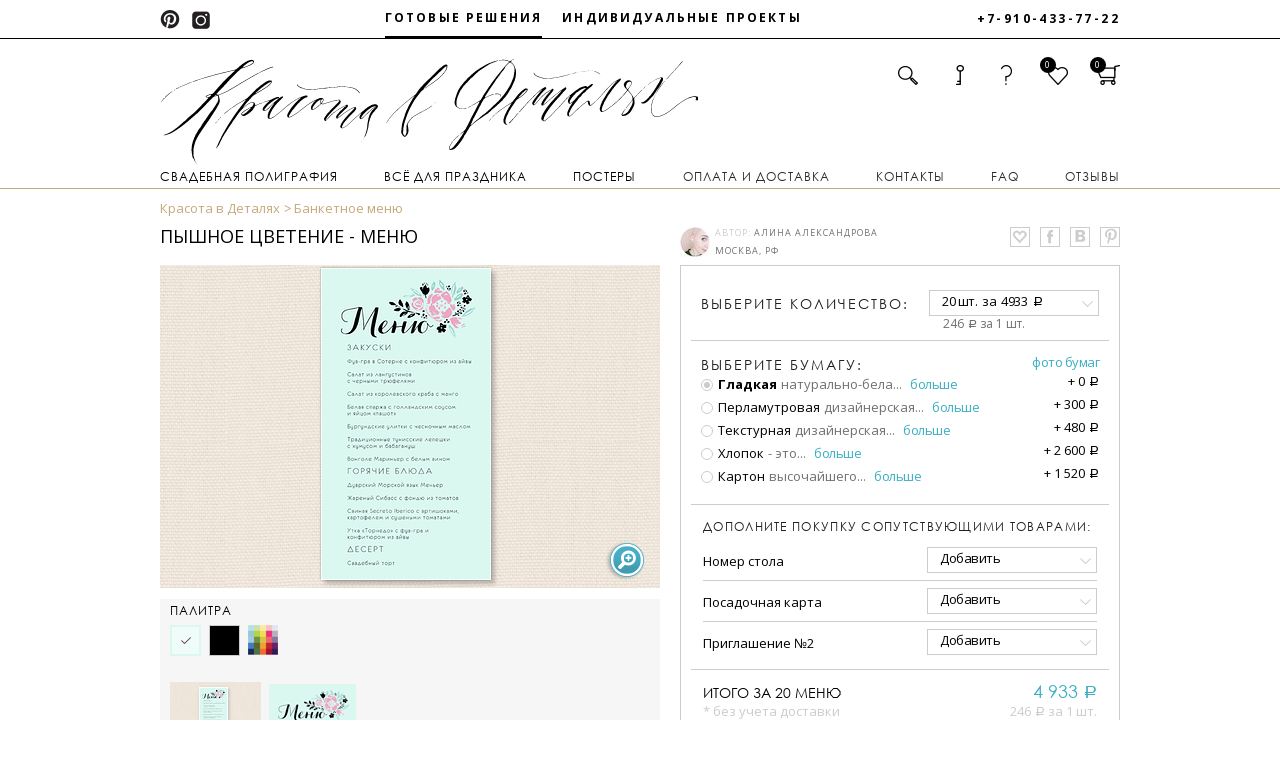

--- FILE ---
content_type: text/html; charset=utf-8
request_url: https://kvdshop.com/front/products/306/related_product?main_id=305
body_size: 48113
content:
<!DOCTYPE html>
<html class="listing-with-mobile" lang="ru">

<head>
      <meta property="og:image" content=""/>
    <meta property="og:title" content="Пышное цветение - меню"/>
    <meta property="og:description" content="Этот дизайн меню в стиле бохо входит в комплект свадебной полиграфии «Пышное цветение». "/>

  <meta charset="utf-8"/>
  <!--<meta name="viewport" content="width=device-width, initial-scale=1.0, maximum-scale=1.0, user-scalable=no">-->
  <meta name="yandex-verification" content="bc7bf61cbbdacf89" />
  <meta name='yandex-verification' content='529bfa288166702f' />
    <meta name="viewport" content="width=device-width, initial-scale=1.0, maximum-scale=1.0, user-scalable=no">
  <title>Пышное цветение - меню за 246 р/шт — «Красота в Деталях»</title>
      <meta name="keywords" content="приглашения на свадьбу, пригласительные на свадьбу, свадебные пригласительные, свадебные приглашения"/>
      <meta name="description" content="В нашем интернет-магазине «Красота в Деталях» Вы можете приобрести товар Пышное цветение - меню по цене 246 р/шт. Наш телефон: +7-910-433-77-22"/>
  <link rel="stylesheet" media="all" href="https://kvdshop.com/assets/front/footer-d13a08cea07773df802acfb77f7decc1.css" />
  <link rel="stylesheet" media="all" href="https://kvdshop.com/assets/front/application-7957475c6ee9c1cd02bb4931a938e5d0.css" />
  <script src="https://kvdshop.com/assets/front/application-7ea7cb117df6e057b8a360f06599bc1d.js"></script>
  <!--[if lt IE 9]><link rel="stylesheet" media="all" href="https://kvdshop.com/assets/front/ie_style-5a12d1aa34910b836a7a812827cad01b.css" /><![endif]-->
  <meta name="csrf-param" content="authenticity_token" />
<meta name="csrf-token" content="5DIa+/TMmmFM+SffWIqoc5UWN2yp4GARYXlIu5iUbyUUrVBuFudMu23cEpBUMZ9KYePB3EShC+ftSNcCtHjOeA==" />
  <!--[if lt IE 9]>
  <script type="text/javascript">
      window.location = "/old_browser";
  </script>
  <![endif]-->
  <link href="https://fonts.googleapis.com/css?family=PT+Sans:400,700&amp;subset=cyrillic" rel="stylesheet">
  <style>
    @import url('https://fonts.googleapis.com/css?family=Open+Sans:400,700,600,400italic,300italic,300,600italic,700italic,800,800italic&subset=latin,cyrillic');
  </style>
      <style type="text/css">
      #product-popup-inner-content #bigPicturePopup {
        background: url('https://kvdshop.com//uploads/product_asset/background_image/645/full_fon_dlya_pyshnogo.png');
      }

      #product-popup-inner-content #smallPicturePopup a.preview {
        background: url('https://kvdshop.com//uploads/product_asset/background_image/645/thumb_fon_dlya_pyshnogo.png');
      }
      #product-popup-inner-content #smallPicturePopup a > div {
        background: url('https://kvdshop.com//uploads/product_asset/background_image/645/thumb_fon_dlya_pyshnogo.png');
      }
    </style>

</head>

<body>

<!-- SVG SOURCE -->
<svg version="1.1" xmlns="http://www.w3.org/2000/svg" xmlns:xlink="http://www.w3.org/1999/xlink" x="0px" y="0px"
     width="0px" height="0px" xml:space="preserve" style="display: none;">

  <symbol id="bottom-arrow-icon" viewBox="0 0 16 16">
    <polyline fill="none" points="-118.394,4.269 -109.879,12.783 -101.364,4.269 " />
    <polyline fill="none" stroke-linecap="round" stroke-linejoin="bevel" points="1,4.77 7.982,11.753 14.965,4.77" />
  </symbol>

  <symbol id="pinterest-icon" viewBox="0 0 16 16">
    <path stroke="none" d="M8.741,0.624c-3.9,0-5.865,2.888-5.865,5.296c0,1.457,0.534,2.751,1.68,3.235
              c0.188,0.08,0.356,0.004,0.411-0.213c0.039-0.148,0.128-0.523,0.168-0.68C5.189,8.05,5.169,7.976,5.017,7.791
              c-0.331-0.403-0.541-0.925-0.541-1.66c0-2.144,1.551-4.06,4.04-4.06c2.205,0,3.416,1.39,3.416,3.248
              c0,2.441-1.049,4.504-2.602,4.504c-0.859,0-1.502-0.732-1.297-1.633C8.28,7.118,8.758,5.959,8.758,5.185
              c0-0.693-0.36-1.273-1.107-1.273c-0.877,0-1.583,0.939-1.583,2.195c0,0.799,0.263,1.34,0.263,1.34s-0.897,3.93-1.057,4.617
              c-0.313,1.371-0.047,3.051-0.023,3.221c0.013,0.1,0.139,0.125,0.194,0.049c0.08-0.107,1.127-1.441,1.482-2.771
              c0.101-0.379,0.577-2.33,0.577-2.33c0.285,0.561,1.119,1.055,2.006,1.055c2.637,0,4.428-2.48,4.428-5.805
              C13.938,2.965,11.876,0.624,8.741,0.624" />
  </symbol>

  <symbol id="vk-icon" viewBox="0 0 16 16">
    <path stroke="none" d="M6.001,8.292v2.677h1.997c0.682,0,1.164-0.119,1.445-0.358c0.281-0.238,0.423-0.572,0.423-0.999
              c0-0.359-0.135-0.668-0.406-0.928C9.188,8.423,8.74,8.292,8.112,8.292H6.001z M6.001,3.885v2.432h1.968
              c0.722,0,1.178-0.144,1.363-0.428c0.188-0.285,0.281-0.558,0.281-0.817c0-0.282-0.077-0.525-0.231-0.728
              c-0.154-0.205-0.324-0.33-0.51-0.383C8.688,3.909,8.324,3.885,7.783,3.885H6.001z M3.407,1.924h5.172
              c0.929,0,1.624,0.113,2.091,0.342c0.466,0.226,0.853,0.552,1.155,0.975c0.305,0.423,0.456,0.938,0.456,1.545
              c0,1.229-0.667,2.05-2.001,2.462c0.769,0.174,1.346,0.519,1.731,1.034s0.578,1.077,0.578,1.686c0,0.828-0.314,1.547-0.943,2.151
              c-0.628,0.606-1.65,0.908-3.067,0.908H3.407V1.924z" />
  </symbol>

  <symbol id="fb-icon" viewBox="0 0 16 16">
    <path stroke="none" d="M10.268,8.156H8.529v6.203h-2.54V8.156H4.763V5.967h1.227V4.546c0-1.016,0.443-2.602,2.563-2.602
	              l1.908,0.008v2.127H9.075c-0.228,0-0.546,0.113-0.546,0.597v1.291h1.965L10.268,8.156z" />
  </symbol>

  <symbol id="instagram-icon" viewBox="0 0 16 16">
    <path stroke="none" d="M12.769,12.204c0,0.251-0.205,0.455-0.457,0.455H3.912c-0.252,0-0.456-0.204-0.456-0.455V7.177H4.64
              C4.578,7.439,4.542,7.714,4.542,7.996c0,1.971,1.597,3.568,3.567,3.568c1.972,0,3.569-1.598,3.569-3.568
              c0-0.283-0.04-0.555-0.103-0.819h1.192V12.204z M8.105,5.536c1.361,0,2.465,1.104,2.465,2.464c0,1.362-1.104,2.464-2.465,2.464
              c-1.36,0-2.464-1.102-2.464-2.464C5.642,6.641,6.745,5.536,8.105,5.536 M10.572,4.054c0-0.239,0.196-0.437,0.436-0.437h1.044
              c0.241,0,0.437,0.197,0.437,0.437v1.044c0,0.239-0.195,0.436-0.437,0.436h-1.044c-0.239,0-0.436-0.196-0.436-0.436V4.054z
              M12.379,2.247H3.833c-0.813,0-1.478,0.664-1.478,1.476v8.562c0,0.813,0.665,1.475,1.478,1.475h8.546
              c0.813,0,1.478-0.661,1.478-1.475V3.723C13.856,2.911,13.191,2.247,12.379,2.247" />
  </symbol>

  <symbol id="magnifier-icon" viewBox="0 0 17 17" width="17px" height="17px">
    <path stroke="none" d="M6.732,3.824c-1.791,0-3.244,1.452-3.244,3.245c0,1.791,1.453,3.245,3.244,3.245
	        c1.793,0,3.246-1.454,3.246-3.245C9.979,5.276,8.525,3.824,6.732,3.824 M13.631,13.85l-0.555,0.514
	        c-0.361,0.362-0.949,0.362-1.313,0l-2.73-2.691c-0.525,0.184-0.893,0.537-2.217,0.537c-3.023,0-5.225-2.406-5.225-5.222
	        c0-2.817,2.285-5.1,5.1-5.1c2.816,0,5.227,2.283,5.227,5.1c0,0.867-0.469,2.271-0.852,2.985l2.564,2.564
	        C13.994,12.9,13.994,13.487,13.631,13.85" />
  </symbol>

  <symbol id="key-icon" viewBox="0 0 18 20" width="16px" height="15px">
    <g xmlns="http://www.w3.org/2000/svg" transform="matrix(1.3333333,0,0,-1.3333333,0,21.373733)" id="g10"><g id="g12"><g clip-path="url(#clipPath18)" id="g14"><g transform="translate(3.0938,0.2007)" id="g20"><path id="path22" style="fill:#fff;fill-opacity:1;fill-rule:nonzero;stroke:none" d="M 0,0 -2.894,2.94 4.023,9.766 C 3.164,11.184 3.352,13.055 4.584,14.272 6.027,15.695 8.349,15.68 9.772,14.237 11.195,12.794 11.18,10.471 9.738,9.048 8.505,7.833 6.632,7.67 5.224,8.548 L 1.827,5.197 3.526,3.479 2.661,2.625 1.612,1.594 0.3,2.925 -0.448,2.184 0.864,0.852 Z m 8.654,10.147 c 0.837,0.825 0.845,2.171 0.02,3.008 C 7.849,13.992 6.501,14.001 5.665,13.177 4.828,12.35 4.82,11.003 5.645,10.167 6.471,9.33 7.818,9.321 8.654,10.147"/></g><g transform="translate(3.0938,0.2007)" id="g24"><path id="path26" style="fill:none;stroke:#fff;stroke-width:0.28299999;stroke-linecap:butt;stroke-linejoin:miter;stroke-miterlimit:10;stroke-dasharray:none;stroke-opacity:1" d="M 0,0 -2.894,2.94 4.023,9.766 C 3.164,11.184 3.352,13.055 4.584,14.272 6.027,15.695 8.349,15.68 9.772,14.237 11.195,12.794 11.18,10.471 9.738,9.048 8.505,7.833 6.632,7.67 5.224,8.548 L 1.827,5.197 3.526,3.479 2.661,2.625 1.612,1.594 0.3,2.925 -0.448,2.184 0.864,0.852 Z m 8.654,10.147 c 0.837,0.825 0.845,2.171 0.02,3.008 C 7.849,13.992 6.501,14.001 5.665,13.177 4.828,12.35 4.82,11.003 5.645,10.167 6.471,9.33 7.818,9.321 8.654,10.147"/></g><g transform="translate(13.9229,11.8657)" id="g28"><path id="path30" style="fill:none;stroke:#fff;stroke-width:1;stroke-linecap:butt;stroke-linejoin:miter;stroke-miterlimit:10;stroke-dasharray:none;stroke-opacity:1" d="m 0,0 c 0,-2.028 -1.634,-3.668 -3.649,-3.668 -2.016,0 -3.65,1.64 -3.65,3.668 0,2.024 1.634,3.665 3.65,3.665 C -1.634,3.665 0,2.024 0,0 Z"/></g></g></g></g>
  </symbol>

  <symbol id="cart-icon" viewBox="0 0 18 17"  width="18px" height="15px">
    <g xmlns="http://www.w3.org/2000/svg" transform="matrix(1.3333333,0,0,-1.3333333,0,17.5032)" id="g10"><g id="g12"><g clip-path="url(#clipPath18)" id="g14"><g transform="translate(12.2959,6.3628)" id="g20"><path id="path22" style="fill:#ffffff;fill-opacity:1;fill-rule:nonzero;stroke:none" d="M 0,0 -1.629,-4.678 H -1.696 -2.635 -2.994 -4.178 -4.527 -5.752 -6.104 -7.4 -7.757 -8.634 -8.653 L -10.28,0 h 0.008 L -10.28,0.023 H 0 L -0.009,0 Z m -6.953,3.329 c 0,0.958 0.779,1.737 1.737,1.737 h 0.209 c 0.959,0 1.738,-0.779 1.738,-1.737 V 1.484 H -6.953 Z M 1.732,1.154 C 1.588,1.361 1.353,1.484 1.1,1.484 h -2.813 v 1.845 c 0,1.817 -1.477,3.294 -3.294,3.294 h -0.268 c -1.817,0 -3.294,-1.477 -3.294,-3.294 V 1.484 h -2.814 c -0.253,0 -0.487,-0.123 -0.632,-0.33 -0.144,-0.206 -0.178,-0.469 -0.093,-0.706 l 2.188,-6.162 c 0.11,-0.305 0.401,-0.507 0.726,-0.507 h 8.105 c 0.325,0 0.615,0.202 0.727,0.507 l 2.187,6.162 c 0.086,0.237 0.053,0.5 -0.093,0.706"/></g><g transform="translate(12.2959,6.3628)" id="g24"><path id="path26" style="fill:none;stroke:#ffffff;stroke-width:0.28299999;stroke-linecap:butt;stroke-linejoin:miter;stroke-miterlimit:10;stroke-dasharray:none;stroke-opacity:1" d="M 0,0 -1.629,-4.678 H -1.696 -2.635 -2.994 -4.178 -4.527 -5.752 -6.104 -7.4 -7.757 -8.634 -8.653 L -10.28,0 h 0.008 L -10.28,0.023 H 0 L -0.009,0 Z m -6.953,3.329 c 0,0.958 0.779,1.737 1.737,1.737 h 0.209 c 0.959,0 1.738,-0.779 1.738,-1.737 V 1.484 H -6.953 Z M 1.732,1.154 C 1.588,1.361 1.353,1.484 1.1,1.484 h -2.813 v 1.845 c 0,1.817 -1.477,3.294 -3.294,3.294 h -0.268 c -1.817,0 -3.294,-1.477 -3.294,-3.294 V 1.484 h -2.814 c -0.253,0 -0.487,-0.123 -0.632,-0.33 -0.144,-0.206 -0.178,-0.469 -0.093,-0.706 l 2.188,-6.162 c 0.11,-0.305 0.401,-0.507 0.726,-0.507 h 8.105 c 0.325,0 0.615,0.202 0.727,0.507 l 2.187,6.162 c 0.086,0.237 0.053,0.5 -0.093,0.706 z"/></g></g></g></g>
  </symbol>

  <symbol id="phone-icon" viewBox="0 0 16 16">
    <path stroke="none" d="M2.713,7.746H1.618C1.633,4.28,4.614,1.297,8.07,1.297v1.097C5.282,2.394,2.73,4.947,2.713,7.746
              M5.189,7.803h-1.21C3.997,5.519,5.85,3.667,8.127,3.667v1.21c-0.785,0-1.523,0.307-2.078,0.864
              C5.502,6.292,5.196,7.022,5.189,7.803 M7.29,7.801c-0.461,0-0.836-0.375-0.836-0.837c0-0.464,0.375-0.839,0.836-0.839
              c0.463,0,0.838,0.375,0.838,0.839C8.127,7.426,7.752,7.801,7.29,7.801 M11.988,2.802l-1.361,3.202l0.42,0.177l1.361-3.201
              L11.988,2.802z M6.252,10.334l-3.198,1.371l0.181,0.419l3.197-1.369L6.252,10.334z M4.694,13.746v-0.012
              c-0.9-0.063-1.718-0.658-2.049-1.567c-0.443-1.222,0.506-1.688,1.727-2.132c1.223-0.444,2.252-0.7,2.695,0.521
              C7.12,10.703,7.155,10.852,7.179,11c2.055-0.489,3.676-2.101,4.174-4.156c-0.146-0.023-0.293-0.057-0.436-0.107
              C9.697,6.29,9.951,5.263,10.396,4.041c0.443-1.222,0.912-2.173,2.131-1.728c0.9,0.328,1.49,1.131,1.564,2.019h0.014
              C14.105,9.991,10.324,13.746,4.694,13.746" />
  </symbol>

  <symbol id="heart-icon" viewBox="0 0 25 24">
    <path d="M12,4.168C7.943-2.045,0,2.029,0,7.758c0,4.418,6.904,8.224,12,15.188c5.096-6.964,12-10.77,12-15.188  C24,2.029,16.309-2.045,12,4.168 M12,18.867c-1.564-1.811-3.195-3.404-4.633-4.814C4.77,11.512,2.545,9.334,2.545,7.758  c0-2.379,2.217-4.156,4.195-4.156c1.225,0,2.275,0.658,3.127,1.959l2.07,3.169l2.158-3.11c0.914-1.32,2.045-2.018,3.275-2.018  c1.928,0,4.084,1.777,4.084,4.156c0,1.576-2.225,3.754-4.803,6.273C15.195,15.463,13.563,17.057,12,18.867"/>
  </symbol>

  <symbol id="heart-icon-new-design" viewBox="0 0 22 21" style="stroke-width:2px" fill-rule="evenodd">
    <path  d="M16.818,7.015a3.047,3.047,0,0,0-3.857-1.848A6.492,6.492,0,0,0,11,6.633,6.493,6.493,0,0,0,9.039,5.167,3.047,3.047,0,0,0,5.182,7.015c-0.719,2.039.785,4.333,2.909,6.245S11,16,11,16s0.784-.828,2.909-2.74S17.537,9.054,16.818,7.015Z"/>
  </symbol>

  <symbol id="help-icon" viewBox="0 0 512 512"  width="13px" height="14px">

    <g xmlns="http://www.w3.org/2000/svg" transform="translate(0.000000,512.000000) scale(0.100000,-0.100000)" fill="#fff" stroke="none">
      <path d="M2230 5106 c-210 -34 -360 -80 -540 -167 -507 -244 -820 -661 -820 -1093 0 -135 40 -237 125 -315 133 -122 377 -154 551 -71 101 49 168 130 260 319 105 214 146 281 214 354 104 111 233 169 414 186 115 11 253 1 345 -25 209 -61 354 -210 396 -409 29 -139 14 -279 -44 -393 -72 -143 -192 -264 -507 -512 -340 -268 -460 -392 -553 -571 -61 -115 -85 -213 -85 -344 -1 -76 5 -127 16 -165 40 -128 147 -249 257 -291 112 -42 301 -35 407 17 61 29 133 102 167 171 14 27 44 96 67 153 95 241 133 282 505 550 402 290 594 482 718 720 92 176 127 320 127 529 0 346 -107 627 -328 863 -232 246 -553 400 -1002 479 -150 27 -559 35 -690 15z"/>
      <path d="M2313 1121 c-260 -71 -427 -291 -425 -561 1 -164 62 -302 181 -411 111 -102 232 -149 386 -149 169 0 284 48 405 170 180 180 219 426 104 658 -41 84 -131 183 -208 227 -135 79 -303 104 -443 66z"/>
    </g>
  </symbol>

  <symbol id="without-frame-h"  style="vertical-align:middle;width:21px;height:21px;" preserveAspectRatio="xMidYMid meet" >
    <svg viewBox="0 0 22 18">
      <path d="M22,0H0V18H22V0ZM1,17V1H21V17H1Z"></path>
    </svg>
  </symbol>

  <symbol id="without-frame-v"  style="vertical-align:middle;width:21px;height:21px;" preserveAspectRatio="xMidYMid meet">
    <svg viewBox="0 0 18 22"><path d="M0,0V22H18V0H0ZM17,21H1V1H17V21Z" ></path></svg>
  </symbol>

  <symbol id="with-frame-v"  style="vertical-align:middle;width:21px;height:21px;" preserveAspectRatio="xMidYMid meet" >
    <svg viewBox="0 0 18 22" ><path  d="M0,0V22H18V0H0ZM17,20.29l-2-2V3.71l2-2V20.29ZM3.71,19H14.29l2,2H1.71ZM4,18V4H14V18H4ZM16.29,1l-2,2H3.71l-2-2H16.29ZM3,3.71V18.29l-2,2V1.71Z"></path></svg>
  </symbol>

  <symbol	id="icon-shevron-up" viewBox="0 0 24 24" fill="none">
    <polyline xmlns="http://www.w3.org/2000/svg" points="18 15 12 9 6 15"/>
  </symbol>
  <symbol id="icon-shevron-down" viewBox="0 0 24 24" fill="none">
    <polyline xmlns="http://www.w3.org/2000/svg" points="6 9 12 15 18 9"/>
  </symbol>

</svg>
<!-- SVG SOURCE ends-->

<div id="fb-root"></div>
<div id="vk_api_transport"></div>
<div class="overlay"></div>

<div class="new-popup auth-popup login-popup w480" id="login" style="display:none;">
  <a href="#" class="closePopup"></a>
  <div class="inBox login">
    <div class="txtIn">
      <div class="overBox">
        <div class="full-width-line">
            <span class="center">
                <span class="category-title">
                    вход
                </span>
            </span>
            <a href="#" class="reg open right-pos-link" data-id="register">регистрация</a>
        </div>
        <p class="popup-header">в личный кабинет</p>
        <form id="login_user" novalidate="novalidate" class="form-horizontal user" action="/users/sign_in" accept-charset="UTF-8" method="post"><input name="utf8" type="hidden" value="&#x2713;" /><input type="hidden" name="authenticity_token" value="GCBvnwrfvwxpcYjIzlEktM/+yiDbYpCcHrrGOOyX5sjovyUK6PRp1khUvYfC6hONOws8kDYj+2qSi1mBwHtHlQ==" />
            <div class="row txtarea">
              <div class="email optional user_email"><div class="fleft"><label class="email optional col-md-3 control-label" for="user_email">E-MAIL</label><input class="string email optional form-control txt" autofocus="autofocus" type="text" name="user[email]" id="user_email" /></div></div>
            </div>
            <div class="row txtarea">
              <div class="password optional user_password"><div class="fleft"><label class="password optional col-md-3 control-label" for="user_password">Пароль</label><input class="password optional form-control txt" type="password" name="user[password]" id="user_password" /></div></div>
            </div>
            <div class="rowLinks clearFix">
              <a class="fleft forgot-pwd-link" href="/users/password/new">Забыли пароль?</a>
              <input type="submit" name="commit" value="Войти" class="btn btn fright" />
            </div>
</form>      </div>
    </div>
  </div>
</div>
<div class="new-popup auth-popup reg-popup w480" id="register" style="display:none;">
  <a href="#" class="closePopup"></a>
  <div class="inBox register">
    <div class="txtIn">
      <div class="overBox">
        <div class="full-width-line">
            <span class="center">
                <span class="category-title">
                    регистрация
                </span>
            </span>
          <a href="#" class="reg open open_login right-pos-link" data-id="login">войти</a>
        </div>
        <p class="popup-header">в системе</p>
        <div id="register_form">
          <form id="register_user" novalidate="novalidate" class="form-horizontal user" action="/users" accept-charset="UTF-8" method="post"><input name="utf8" type="hidden" value="&#x2713;" /><input type="hidden" name="authenticity_token" value="AZ8uSsuRkH4AhKLVilxTaBOLZWj4NBsHkwQhfbtxkofxAGTfKbpGpCGhl5qG52RR536T2BV1cPEfNb7El50z2g==" />
            <div class="row txtarea">
              <div class="string optional user_name"><div class="fleft"><label class="string optional col-md-3 control-label" for="register_user_name">ИМЯ*</label><input class="string optional form-control txt" id="register_user_name" type="text" name="user[name]" /></div></div>
            </div>
            <div class="row txtarea">
              <div class="email optional user_email"><div class="fleft"><label class="email optional col-md-3 control-label" for="register_user_email">E-MAIL*</label><input class="string email optional form-control txt" id="register_user_email" type="text" name="user[email]" /></div></div>
            </div>
            <div class="row txtarea">
              <div class="password optional user_password"><div class="fleft"><label class="password optional col-md-3 control-label" for="register_user_password">ПАРОЛЬ*</label><input class="password optional form-control txt" id="register_user_password" type="password" name="user[password]" /></div></div>
            </div>
            <div class="row txtarea">
              <div class="password optional user_password_confirmation"><div class="fleft"><label class="password optional col-md-3 control-label" for="register_user_password_confirmation">ПОДТВЕРЖДЕНИЕ ПАРОЛЯ*</label><input class="password optional form-control txt" id="register_user_password_confirmation" type="password" name="user[password_confirmation]" /></div></div>
            </div>
            <div class="rowLinks clearFix">
              <script src="https://www.google.com/recaptcha/api.js?onload=loadRegistrationJsRecaptcha&render=explicit"
                      async defer>
              </script>
              <button type="submit" data-sitekey="6Lc2M_cUAAAAANHP-5Z3bz8Dv9N5pJ85ul7lFAR9" data-callback="submitRegistrationJsRecaptchaForm" class="btn fright" id="registrationFromRecaptcha">Зарегистрироваться</button>
            </div>
</form>        </div>
      </div>
    </div>
  </div>
</div>


<section class="header-info  ">
</section>

<div class="wrapper with-footer">

  <header class="header header-new-2017-01">
  <div class="header__line header__line-wrapper">
    <ul class="social-networks">
      <li class="social-networks__items">
        <a href="https://ru.pinterest.com/source/kvdshop.com/" target="_blank" rel="nofollow" class="link">
          <img src="https://kvdshop.com/assets/icon-pinterest-1785becdcdba409a6954af16aa53ea5d.png" alt="Icon pinterest" />
        </a>
      </li>
      <li class="social-networks__items">
        <a href="https://instagram.com/krasota_v_detalyah/" target="_blank" rel="nofollow" class="link">
          <img src="https://kvdshop.com/assets/icon-instagram-18ee4f8c2ca916d816fbf8c7282f2243.png" alt="Icon instagram" />
        </a>
      </li>
    </ul>
    <ul class="header__line-menu">
      <li class="header__line-menu-item active">
        <a class="link tippy" href="/" data-tippy-content="подобрать готовый дизайн
                                    свадебной полиграфии и
                                    персонализировать его под
                                    себя"
           data-tippy-arrow="true" data-tippy-theme="light-border">
          Готовые решения
        </a>
      </li>
      <li class="header__line-menu-item">
        <a class="link tippy" data-tippy-content="посмотреть галерею
                                индивидуальных проектов и
                                заказать свой уникальный
                                дизайн"
           data-tippy-arrow="true" data-tippy-theme="light-border" target="_blank" rel="nofollow" href="http://krasotavdetalyah.com">
          Индивидуальные проекты
        </a>
      </li>
    </ul>
    <span class="header__line-phone-number">+7-910-433-77-22</span>
  </div>
  <div class="section-wrapper">
    <div class="header-container">
      <nav class="header__top-line">
        <div class="header__top-line-nav">
          <div class="clearfix"></div>
          <ul class="header__top-line-nav-actions">
            <li class="search holder">
              <a href="javascript:;"></a>
              <div class="drop-down-box">
                <div class="search-form-box">
                  <img src="https://kvdshop.com/assets/black-corner-c38a682b8c1a88332418f2f4b3738b64.png" alt="Black corner" />
                  <form class="product_search" id="product_search" action="/front/search" accept-charset="UTF-8" method="get"><input name="utf8" type="hidden" value="&#x2713;" />
                      <input class="inpSearch" placeholder="Поиск" type="text" name="q[title_or_author_or_description_cont]" id="q_title_or_author_or_description_cont" />
                      <button name="button" type="submit" style="display:none;">Создать Search</button>
</form>                </div>
              </div>
            </li>
            <li class="sign-in holder">
                  <a href="javascript:;" class="icon-inline"></a>
                  <div class="drop-down-box">
                    <ul class="user-submenu">
                      <li>
                        <img src="https://kvdshop.com/assets/black-corner-c38a682b8c1a88332418f2f4b3738b64.png" alt="Black corner" />
                      </li>
                      <li><a href="javascript:;" class="user-submenu-item open" data-id="login">Вход в личный кабинет</a></li>
                      <li><a href="javascript:;" class="user-submenu-item open" data-id="register">Регистрация</a></li>
                    </ul>
                  </div>
            </li>
            <li class="help holder">
              <a href="javascript:;" class="icon-inline icon-inline-heart"></a>
              <div class="drop-down-box">
                <ul class="user-submenu">
                  <li>
                    <img src="https://kvdshop.com/assets/black-corner-c38a682b8c1a88332418f2f4b3738b64.png" alt="Black corner" />
                  </li>
                  <li><a class="user-submenu-item" href="/contacts">Контакты</a></li>
                  <li><a href="/front/faq" class="user-submenu-item">FAQ</a></li>
                </ul>
              </div>
            </li>
            <li class="heart holder">
              <span class="menu-counter fav-count">0</span>
                  <a href="/front/favorites" class="icon-inline icon-inline-heart"></a>
            </li>
            <li class="cart holder">
              <span class="menu-counter cart-counter">0</span>
              <a href="/front/card_items" class="icon-inline"></a>
            </li>
          </ul>
        </div>
        <div class="header__top-line-menu-link js-menu-toggler">
          <i class="fa fa-bars" aria-hidden="true"></i>
        </div>
      </nav>
          <a href="/"><img alt="Интернет-магазин Красота в деталях" class="header__logo" src="https://kvdshop.com/assets/new_index/logo-826e0e4fa842ee9287ce1ccc1ab6fbd2.svg" /></a>
      <ul class="main-menu main-menu-header js-menu">
            <li class="menu__link menu__link--underlined holder">
              <span class="menu__link-cat_title">Свадебная полиграфия</span>

                  <div class="submenu-box drop-down-box">
                    <ul class="main-submenu ">
                              <li class="main-submenu-item show-secondary">
                                <span class="submenu-title">Приглашения</span>
                                <ul class="margin-bot-item">
                                          <li class="main-submenu-item show-secondary-image small"   >
                                            <a class="show-random-products" data-id="1" href="/wedding/priglashenie">Все приглашения</a>
                                          </li>
                                          <li class="main-submenu-item show-secondary-image small"   >
                                            <a class="show-random-products" data-id="15" href="/wedding/invitations">Приглашения для цифровой печати</a>
                                          </li>
                                          <li class="main-submenu-item show-secondary-image small"   >
                                            <a class="show-random-products" data-id="14" href="/wedding/priglashenie-folga">Приглашения с фольгой</a>
                                          </li>
                                          <li class="main-submenu-item show-secondary-image small"   >
                                            <a class="show-random-products" data-id="11" href="/wedding/priglashenie-visokaya-pechat">Приглашения для высокой печати</a>
                                          </li>
                                </ul>
                              </li>
                              <li class="main-submenu-item show-secondary">
                                <span class="submenu-title">Полиграфия для свадебного ужина</span>
                                <ul class="margin-bot-item">
                                          <li class="main-submenu-item show-secondary-image small"   >
                                            <a class="show-random-products" data-id="5" href="/wedding/menu">Банкетное меню</a>
                                          </li>
                                          <li class="main-submenu-item show-secondary-image small"   >
                                            <a class="show-random-products" data-id="32" href="/wedding/spiski">Списки для рассадки</a>
                                          </li>
                                          <li class="main-submenu-item show-secondary-image small"   >
                                            <a class="show-random-products" data-id="8" href="/wedding/rassadochnie-kartochki">Посадочные карты</a>
                                          </li>
                                          <li class="main-submenu-item show-secondary-image small"   >
                                            <a class="show-random-products" data-id="6" href="/wedding/table_numbers">Номера столов</a>
                                          </li>
                                </ul>
                              </li>
                              <li class="main-submenu-item show-secondary">
                                <span class="submenu-title">Конверты и сургуч</span>
                                <ul class="margin-bot-item">
                                          <li class="main-submenu-item show-secondary-image small"   >
                                            <a class="show-random-products" data-id="33" href="/wedding/konverty-papki">Конверты-папки</a>
                                          </li>
                                          <li class="main-submenu-item show-secondary-image small"   >
                                            <a class="show-random-products" data-id="31" href="/wedding/surguch">Сургучные оттиски</a>
                                          </li>
                                          <li class="main-submenu-item show-secondary-image small"   >
                                            <a class="show-random-products" data-id="30" href="/wedding/konverty-na-zakaz">Конверты на заказ</a>
                                          </li>
                                          <li class="main-submenu-item show-secondary-image small"   >
                                            <a class="show-random-products" data-id="13" href="/wedding/konverty">Готовые конверты</a>
                                          </li>
                                </ul>
                              </li>
                              <li class="main-submenu-item show-secondary">
                                <span class="submenu-title">Информационные карты</span>
                                <ul class="margin-bot-item">
                                          <li class="main-submenu-item show-secondary-image small"   >
                                            <a class="show-random-products" data-id="23" href="/wedding/programma">Программы свадебного дня</a>
                                          </li>
                                          <li class="main-submenu-item show-secondary-image small"   >
                                            <a class="show-random-products" data-id="22" href="/wedding/shemy_proezda">Схемы проезда</a>
                                          </li>
                                          <li class="main-submenu-item show-secondary-image small"   >
                                            <a class="show-random-products" data-id="21" href="/wedding/dress_code">Карты дресс-кода</a>
                                          </li>
                                </ul>
                              </li>
                    </ul>
                    <div class="secondary-submenu-box">

                    </div>
                    <div class="category-image-box viewed">
                      <div class="category-image-container viewed_carousel">
                        <ul>
                          <li class="image-1">

                          </li>
                          <li class="image-2">

                          </li>
                          <li class="image-3">

                          </li>
                        </ul>
                      </div>
                    </div>
                  </div>
            </li>
            <li class="menu__link menu__link--underlined holder">
              <span class="menu__link-cat_title">Всё для праздника</span>

                  <div class="submenu-box drop-down-box">
                    <ul class="main-submenu ">
                              <li class="main-submenu-item show-secondary">
                                <span class="submenu-title">Открытки</span>
                                <ul class="margin-bot-item">
                                          <li class="main-submenu-item show-secondary-image small"   >
                                            <a class="show-random-products" data-id="29" href="/vse-dlya-prazdnika/vse_otkrytki">Все открытки</a>
                                          </li>
                                </ul>
                              </li>
                              <li class="main-submenu-item show-secondary">
                                <span class="submenu-title">Упаковочная бумага</span>
                                <ul class="margin-bot-item">
                                          <li class="main-submenu-item show-secondary-image small"   >
                                            <a class="show-random-products" data-id="34" href="/vse-dlya-prazdnika/novogodnyaya">Новогодняя бумага</a>
                                          </li>
                                          <li class="main-submenu-item show-secondary-image small"   >
                                            <a class="show-random-products" data-id="35" href="/vse-dlya-prazdnika/detskaya-bumaga">Бумага на детский праздник</a>
                                          </li>
                                          <li class="main-submenu-item show-secondary-image small"   >
                                            <a class="show-random-products" data-id="36" href="/vse-dlya-prazdnika/universalnaya-bumaga">Универсальная бумага</a>
                                          </li>
                                </ul>
                              </li>
                              <li class="main-submenu-item show-secondary">
                                <span class="submenu-title">Коробки</span>
                                <ul class="margin-bot-item">
                                          <li class="main-submenu-item show-secondary-image small"   >
                                            <a class="show-random-products" data-id="37" href="/vse-dlya-prazdnika/korobki">Однотонные коробки</a>
                                          </li>
                                </ul>
                              </li>
                              <li class="main-submenu-item show-secondary">
                                <span class="submenu-title">Подарочные пакеты</span>
                                <ul class="margin-bot-item">
                                          <li class="main-submenu-item show-secondary-image small"   >
                                            <a class="show-random-products" data-id="38" href="/vse-dlya-prazdnika/novogodnie">Новогодние пакеты</a>
                                          </li>
                                          <li class="main-submenu-item show-secondary-image small"   >
                                            <a class="show-random-products" data-id="39" href="/vse-dlya-prazdnika/Universalnie paketi">Универсальные пакеты</a>
                                          </li>
                                          <li class="main-submenu-item show-secondary-image small"   >
                                            <a class="show-random-products" data-id="40" href="/vse-dlya-prazdnika/Detskie paketi">Пакеты на детский праздник</a>
                                          </li>
                                </ul>
                              </li>
                    </ul>
                    <div class="secondary-submenu-box">

                    </div>
                    <div class="category-image-box viewed">
                      <div class="category-image-container viewed_carousel">
                        <ul>
                          <li class="image-1">

                          </li>
                          <li class="image-2">

                          </li>
                          <li class="image-3">

                          </li>
                        </ul>
                      </div>
                    </div>
                  </div>
            </li>
            <li class="menu__link menu__link--underlined holder">
              <span class="menu__link-cat_title">Постеры</span>

                  <div class="submenu-box drop-down-box">
                    <ul class="main-submenu main-submenu-no-secondary">
                              <li class="main-submenu-item no-secondary">
                                <span class="submenu-title"></span>
                                <ul class="margin-bot-item">
                                          <li class="main-submenu-item show-secondary-image small"   >
                                            <a class="show-random-products" data-id="24" href="/art_prints/all_prints">Все постеры</a>
                                          </li>
                                </ul>
                              </li>
                    </ul>
                    <div class="secondary-submenu-box">

                    </div>
                    <div class="category-image-box viewed">
                      <div class="category-image-container viewed_carousel">
                        <ul>
                          <li class="image-1">

                          </li>
                          <li class="image-2">

                          </li>
                          <li class="image-3">

                          </li>
                        </ul>
                      </div>
                    </div>
                  </div>
            </li>
        <li class="menu__link menu__link--underlined">
          <a href="/delivery_conditions">Оплата и доставка</a>
        </li>
        <li class="menu__link menu__link--underlined">
          <a href="/contacts">Контакты</a>
        </li>
        <li class="menu__link menu__link--underlined">
          <a href="/front/faq">FAQ</a>
        </li>
        <li class="menu__link menu__link--underlined">
          <a href="/front/reviews">Отзывы</a>
        </li>
      </ul>
    </div>
  </div>
</header>
  

  
  
    <div class="popup new-product-popup  product-popup-big" id="slider_gallery">
      <a href="#" class="closePopup"></a>
      <div class="inBox">
        <div class="txtIn">
          <div class="overBox">
            <div data-current-product="306" id="product-popup-inner-content">
  <div class="left-product-info-block">
    <div class="full-width-line">
        <span class="center">
                <span class="category-title">
                    Меню
                </span>
        </span>
    </div>
    <h2 class="product-title">
      Пышное цветение
    </h2>

        <div id="bigPicturePopup" >
          <div class="in">
                <img alt="Пышное цветение - меню" class="main-product-image" src="https://kvdshop.com//uploads/product_asset/image/646/full_041-16m.png" />
          </div>
        </div>

       <div class="smallPicturePagination previews-pagination fright"></div>

        <div id="smallPicturePopup">
          <div>
                  <a class="popup-img-preview preview" href="https://kvdshop.com//uploads/product_asset/image/646/full_041-16m.png" data-asset="preview">
                    <img data-rgba-218-247-240-1="https://kvdshop.com//uploads/product_asset/image/646/thumb_related_products_041-16m.png" data-rgba-0-0-1-1="https://kvdshop.com//uploads/colored_product_asset/image/262/thumb_related_products_041-2-10mal.png" src="https://kvdshop.com//uploads/product_asset/image/646/thumb_related_products_041-16m.png" alt="Thumb related products 041 16m" />
                  </a>
                  <a class="popup-img-preview"  href="https://kvdshop.com//uploads/product_asset/regular_image/2241/full_kr.png" data-asset="regular" data-asset-index="0">
                    <div>
                      <img data-rgba-218-247-240-1="https://kvdshop.com//uploads/product_asset/regular_image/2241/thumb_related_products_kr.png" data-rgba-0-0-1-1="https://kvdshop.com//uploads/colored_product_asset/regular_image/1587/thumb_related_products_krup.png" src="https://kvdshop.com//uploads/product_asset/regular_image/2241/thumb_related_products_kr.png" alt="Thumb related products kr" />
                    </div>
                  </a>
          </div>
        </div>

  </div>
  <div class="right-common-info-block envelope_gallery">
    <div class="bgBox clearFix">
      <div style="min-height: 250px; float: right;">

          <section class="colorBox  clearFix">
  <style type="text/css" scoped>
        .product_color0 .iradio_minimal.checked { border-color: rgba(218,247,240,1); }
        .product_color1 .iradio_minimal.checked { border-color: rgba(0,0,1,1); }
  </style>
  <h6>Палитра</h6>
          <span data-color="rgba-218-247-240-1" data-product-id="306" data-value-color="rgba(218,247,240,1)" class="env_check checked product_color0 rgba-218-247-240-1" style="background-color: rgba(218,247,240,1)">
            <input type="radio" name="colors_group" checked/>
          </span>
          <span data-color="rgba-0-0-1-1" data-product-id="306" data-value-color="rgba(0,0,1,1)" class="env_check  product_color1 rgba-0-0-1-1" style="background-color: rgba(0,0,1,1)">
            <input type="radio" name="colors_group" />
          </span>
</section>

      </div>
      
    <section class="relatedItemsBox clearFix additionalMT">
      <h6>Сопутствующие товары:</h6>
              <a href="/front/products/305/related_product?main_id=306" data-remote="true">Номер стола</a><br/>
              <a href="/front/products/307/related_product?main_id=306" data-remote="true">Посадочная карта</a><br/>
              <a href="/front/products/457/related_product?main_id=306" data-remote="true">Свадебное приглашение №2</a><br/>
    </section>


    </div>

  </div>
</div>
          </div>
        </div>
      </div>

      <div class="product-preview-loading hidden">
        <div class="inner-loading">
          <div class="centered-msg">
            <img src="https://kvdshop.com/assets/ajax-loader-pers-8747f51d1a164c5d6eba1c46c40f9450.gif" alt="Ajax loader pers" />
            <p>Загрузка</p>
          </div>
        </div>
      </div>
    </div>

<div class="popup rounded-corners-popup w493 margin-0" id="multi-color-info-block">
  <a href="#" class="closePopup"></a>
  <div class="inBox">
    <div class="txtIn">
      <div class="full-width-line">
        <span class="center">
            <span class="category-title">
                выбирайте
            </span>
        </span>
      </div>
      <div class="overBox">

        <p class="product-title">
          дополнительные цвета
        </p>

        <table>
        <tr>
          <td>
            <img class="left-aligned-img" src="https://kvdshop.com/assets/color_swatches-918df007b9ad0df0e7d96fc79e480549.png" alt="Color swatches" width="48" height="48" />
          </td>
          <td>
            <p>
              Нажмите на мультицветовой квадрат на одном из шагов персонализации товара, чтобы выбрать цвет или оставить свой комментарий в поле «Специальные инструкции».
            </p>
          </td>
        </tr>
        </table>


        <p class="m-b-12">
          Старайтесь максимально подробно описать свои пожелания при выборе дополнительных цветов. Например:
        </p>
        <ul>
        <li>
          Вы можете сослаться на один из других цветов, представленных у товаров на нашем сайте
        </li>
        <li>
          Оставить ссылку на какой-нибудь цвет с другого сайта
        </li>
        <li>
          Оставить номер цвета в формате PANTONE
        </li>
        <li>Оставить номер цвета в формате CMYK</li>
        </ul>

        <p class="italic-outlined-text">Пожалуйста, обратите внимание, что выбранные цвета <span class="bold-text">не будут</span> отображены в превью товара. Один из наших дизайнеров вышлет вам вариант для подтверждения в цифровом виде.</p>
      </div>
    </div>
  </div>
</div>

<div class="new-popup w600 delivery-popup" id="delivery_calculator" data-first-time-opened="true">
  <a href="#" class="closePopup"></a>
  <div class="inBox">
    <div class="txtIn">
      <div class="overBox">

        <div id="delivery-popup-inner-content">
            <div class="full-width-line">
            <span class="center">
                <span class="category-title">
                    рассчитать дату
                </span>
            </span>
            </div>
            <h3>изготовления и доставки</h3>
            <p>Вы можете выбирать различные варианты доставки ниже и смотреть, когда вы получите свой заказ.</p>
            <div class="delivery_form">
              <p class="p-with-calc "><label>Цифровая копия будет вам отправлена на утверждение:</label> <span class="resulting-email-proof-date">Вторник, 6  августа</span></p>
                  <div class="left-aligned-half-column">
                      <label class="fleft">
                        Дата заказа:
                      </label>
                      <input id="order_date" class="fleft string required form-control txt w220 delivery-order-date" type="text" name="order_date" value="18.01.2026">

                      <input type="hidden" id="initial_delivery_condition_max_days" value="0"/>
                      <input type="hidden" id="creation_max_days" value="7"/>
                      <input type="hidden" id="email_proof_in_days" value="1"/>
                      <input type="hidden" id="preselected_delivery_condition_id" value="274"/>
                  </div>

                  <div class="left-aligned-half-column second">
                      <label class="fleft">
                        Вы утвердите макет через:
                      </label>
                      <select class="daysSelect w220 delivery-days-confirmation">
                        <option value="1" selected>1 день</option>
                        <option value="2">2 дня</option>
                        <option value="3">3 дня</option>
                        <option value="4">4 дня</option>
                        <option value="5">5 дней</option>
                        <option value="6">6 дней</option>
                        <option value="7">7 дней</option>
                      </select>
                    </div>
                    <p class="p-with-calc"><label>Ваш заказ будет изготовлен:</label> <span class="resulting-creation-date">Вторник, 6  августа</span></p>
                    <div class="left-aligned-half-column" >
                      <label class="fleft clearfix">Вы живёте в:</label>
                      <select name="delivery_region_id" id="delivery_region_id" class="selectRegion w220 delivery-region"><optgroup label="Центральный федеральный округ"><option value="1">город Москва</option>
<option value="2">Белгородская область</option>
<option value="3">Брянская область</option>
<option value="4">Владимирская область</option>
<option value="5">Воронежская область</option>
<option value="6">Ивановская область</option>
<option value="7">Калужская область</option>
<option value="8">Костромская область</option>
<option value="9">Курская область</option>
<option value="10">Липецкая область</option>
<option value="11">Московская область</option>
<option value="12">Орловская область</option>
<option value="13">Рязанская область</option>
<option value="14">Смоленская область</option>
<option value="15">Тамбовская область</option>
<option value="16">Тверская область</option>
<option value="17">Тульская область</option>
<option value="18">Ярославская область</option></optgroup><optgroup label="Южный федеральный округ"><option value="19">Республика Адыгея</option>
<option value="20">Республика Калмыкия</option>
<option value="21">Краснодарский край</option>
<option value="22">Астраханская область</option>
<option value="23">Волгоградская область</option>
<option value="24">Ростовская область</option>
<option value="84">Республика Крым</option></optgroup><optgroup label="Северо-Западный федеральный округ"><option value="25">город Санкт-Петербург</option>
<option value="26">Республика Карелия</option>
<option value="27">Республика Коми</option>
<option value="28">Архангельская область</option>
<option value="29">Вологодская область</option>
<option value="30">Калининградская область</option>
<option value="31">Ленинградская область</option>
<option value="32">Мурманская область</option>
<option value="33">Новгородская область</option>
<option value="34">Псковская область</option>
<option value="35">Ненецкий автономный округ</option></optgroup><optgroup label="Дальневосточный федеральный округ"><option value="36">Республика Саха (Якутия)</option>
<option value="37">Камчатский край</option>
<option value="38">Приморский край</option>
<option value="39">Хабаровский край</option>
<option value="40">Амурская область</option>
<option value="41">Магаданская область</option>
<option value="42">Сахалинская область</option>
<option value="43">Еврейская автономная область</option>
<option value="44">Чукотский автономный округ</option></optgroup><optgroup label="Сибирский федеральный округ"><option value="45">Республика Алтай</option>
<option value="46">Республика Бурятия</option>
<option value="47">Республика Тыва</option>
<option value="48">Республика Хакасия</option>
<option value="49">Алтайский край</option>
<option value="50">Забайкальский край</option>
<option value="51">Красноярский край</option>
<option value="52">Иркутская область</option>
<option value="53">Кемеровская область</option>
<option value="54">Новосибирская область</option>
<option value="55">Омская область</option>
<option value="56">Томская область</option></optgroup><optgroup label="Уральский федеральный округ"><option value="57">Курганская область</option>
<option value="58">Свердловская область</option>
<option value="59">Тюменская область</option>
<option value="60">Челябинская область</option>
<option value="61">Ханты-Мансийский автономный округ — Югра</option>
<option value="62">Ямало-Ненецкий автономный округ</option></optgroup><optgroup label="Приволжский федеральный округ"><option value="63">Республика Башкортостан</option>
<option value="64">Республика Марий Эл</option>
<option value="65">Республика Мордовия</option>
<option value="66">Республика Татарстан</option>
<option value="67">Удмуртская Республика</option>
<option value="68">Чувашская Республика</option>
<option value="69">Кировская область</option>
<option value="70">Нижегородская область</option>
<option value="71">Оренбургская область</option>
<option value="72">Пензенская область</option>
<option value="73">Пермский край</option>
<option value="74">Самарская область</option>
<option value="75">Саратовская область</option>
<option value="76">Ульяновская область</option></optgroup><optgroup label="Северо-Кавказский федеральный округ"><option value="77">Республика Дагестан</option>
<option value="78">Республика Ингушетия</option>
<option value="79">Кабардино-Балкарская Республика</option>
<option value="80">Карачаево-Черкесская Республика</option>
<option value="81">Республика Северная Осетия — Алания</option>
<option value="82">Чеченская Республика</option>
<option value="83">Ставропольский край</option></optgroup><optgroup label="Крымский федеральный округ"></optgroup><optgroup label="Украина"><option value="85">Город Киев</option>
<option value="86">Донецкая область</option>
<option value="87">Днепропетровская область</option>
<option value="88">Харьковская область</option>
<option value="89">Львовская область</option>
<option value="90">Луганская область</option>
<option value="91">Одесская область</option>
<option value="92">Запорожская область</option>
<option value="93">Киевская область</option>
<option value="94">Винницкая область</option>
<option value="95">Полтавская область</option>
<option value="96">Ивано-Франковская область</option>
<option value="97">Хмельницкая область</option>
<option value="98">Черкасская область</option>
<option value="99">Житомирская область</option>
<option value="100">Сумская область</option>
<option value="101">Закарпатская область</option>
<option value="102">Николаевская область</option>
<option value="103">Черниговская область</option>
<option value="104">Херсонская область</option>
<option value="105">Ровненская область</option>
<option value="106">Тернопольская область</option>
<option value="107">Кировоградская область</option>
<option value="108">Волынская область</option>
<option value="109">Черновицкая область</option></optgroup><optgroup label="Беларусь"><option value="110">город Минск</option>
<option value="111">Минская область</option>
<option value="112">Брестская область</option>
<option value="113">Витебская область</option>
<option value="114">Гомельская область</option>
<option value="115">Гродненская область</option>
<option value="116">Могилёвская область</option></optgroup><optgroup label="Казахстан"><option value="117">Алматинская область</option>
<option value="118">Южно-Казахстанская область</option>
<option value="119">Восточно-Казахстанская область</option>
<option value="120">Костанайская область</option>
<option value="121">Карагандинская область</option>
<option value="122">Северо-Казахстанская область</option>
<option value="123">Акмолинская область</option>
<option value="124">Павлодарская область</option>
<option value="125">Жамбылская область</option>
<option value="126">Актюбинская область</option>
<option value="127">Западно-Казахстанская область</option>
<option value="128">Кызылординская область</option>
<option value="129">Атырауская область</option>
<option value="130">Мангистауская область</option></optgroup></select>
                    </div>
                  <div class="delivery hidden delivery-methods-block delivery-methods-block-popup">
                    <span class="title">срок изготовления и доставка:</span>
                    <table id="delivery_options" data-no-price-calculation="true">

                    </table>
                  </div>

                  <p class="calculated-delivery-date">
                    <label>Рассчитанная <span id="calc_delivery_date_text">дата получения заказа</span>:</label> <span class="resulting-delivery-date">Четверг, 8 августа</span>
                  </p>

                  <ul class="after-notes">
                    <li>
                    обратите внимание, что рассчитанная дата доставки не учитывает непредвиденные задержки в работе почтовых служб и праздничные дни.
                    </li>
                    <li>
                    оценка срока доставки предполагает, что после получения цифрового макета вы его одобрите до 12:00 часов (Мск) следующего дня.
                    </li>
                    <li>
                    при дополнительных запросах на изменение макета срок доставки будет отличаться от расчетного.
                    </li>
                  </p>

            </div>
        </div>
      </div>
    </div>
  </div>
</div>

<div class="new-popup ask-question-popup" id="ask-question" data-first-time-opened="true">
  <a href="#" class="closePopup"></a>
  <div class="inBox">
    <div class="txtIn">
      <div class="overBox">

          <div class="full-width-line">
            <span class="center">
                <span class="category-title">
                    задать
                </span>
            </span>
          </div>
          <h3>вопрос</h3>

          <form id="faq-form" novalidate="novalidate" class="form-horizontal new_question" action="/front/questions" accept-charset="UTF-8" data-remote="true" method="post"><input name="utf8" type="hidden" value="&#x2713;" />
            <div class="row">
              <div class="fleft">
                <div class="string required question_name"><div class="fleft w217"><label class="string required col-md-3 control-label" for="question_name">* Ваше имя</label><input class="string required form-control txt w190" type="text" name="question[name]" id="question_name" /></div></div>
              </div>
              <div class="fleft">
                <div class="email required question_email"><div class="fleft w217"><label class="email required col-md-3 control-label" for="question_email">* e-mail</label><input class="string email required form-control txt noBorder w190" type="text" name="question[email]" id="question_email" /></div></div>
              </div>
            </div>
            <div class="row txtarea">
              <div class="text required question_body"><div class="fleft"><label class="text required col-md-3 control-label" for="question_body">* Вопрос</label><textarea class="text required form-control w434" cols="40" rows="5" name="question[body]" id="question_body">
</textarea></div></div>
            </div>
            <div class="row">
              <script src="https://www.recaptcha.net/recaptcha/api.js?hl=ru" async defer ></script>
<button type="submit" data-sitekey="6Lc2M_cUAAAAANHP-5Z3bz8Dv9N5pJ85ul7lFAR9" data-callback="submitQuestionRecaptchaForm" class="g-recaptcha btn inAreaBtn fright">отправить</button>

            </div>
</form>      </div>
    </div>
  </div>
</div>
<div class="new-popup ask-question-popup" id="leave-review" data-first-time-opened="true">
  <a href="#" class="closePopup"></a>
  <div class="inBox">
    <div class="txtIn">
      <div class="overBox">

        <div class="full-width-line">
            <span class="center">
                <span class="category-title">
                    оставить
                </span>
            </span>
        </div>
        <h3>отзыв</h3>

        <form novalidate="novalidate" class="form-horizontal new_review" id="new_review" action="/front/reviews" accept-charset="UTF-8" data-remote="true" method="post"><input name="utf8" type="hidden" value="&#x2713;" />
            <input type="hidden" id="new_review_product_id"  name="review[product_id]" value="306"/>
            <div class="row">
              <div class="fleft">
                <div class="string required review_name"><div class="fleft w217"><label class="string required col-md-3 control-label" for="review_name">* Ваше имя</label><input class="string required form-control txt w190" type="text" name="review[name]" id="review_name" /></div></div>
              </div>
              <div class="fleft">
                <div class="email required review_email"><div class="fleft w217"><label class="email required col-md-3 control-label" for="review_email">* e-mail</label><input class="string email required form-control txt noBorder w190" type="text" name="review[email]" id="review_email" /></div></div>
              </div>
            </div>
            <div class="row txtarea">
              <div class="text required review_body"><div class="fleft"><label class="text required col-md-3 control-label" for="review_body">* комментарий</label><textarea class="text required form-control w434" cols="40" rows="5" name="review[body]" id="review_body">
</textarea></div></div>
            </div>
            <div class="row">
              <input type="submit" name="commit" value="оставить отзыв" class="btn btn inAreaBtn fright" />
            </div>
</form>      </div>
    </div>
  </div>
</div>

<article class="item_page" style="margin-top: -12px;">
  <div class="breadcrumbs">
    <div class="inBox">
      <ul>
        <li><a href="/">Красота в Деталях</a></li>
        <li>
            <a href="/wedding/menu">Банкетное меню</a>
        </li>
      </ul>
    </div>
  </div>

    <div class="inBox clearFix">
      <div class="fleft w500">
        <section class="gallery">
          <div class="subHead">
            <h1 >Пышное цветение - меню</h1>

          </div>
          <div class="info_gallery no-top-padding for-mobile">

            <div class="clearFix">
              <div class="fleft author-block">
                    <img src="https://kvdshop.com//uploads/author/avatar/2/thumb_jQJQBtWcNDY.jpg" alt="Thumb jqjqbtwcndy" width="30" height="30" />
                  <div class="fleft">
                    <span class="author clearfix">автор: <span>Алина Александрова</span><br/><span class="author-address">Москва, РФ</span></span>

                  </div>
              </div>
              <div class="fright">
                <div class="socBar">
                  <ul class="custom-social-likes">
                      <li class="fav_heart add_to_fav fav_product_306" data-url="/front/favorites?product_id=306" data-fromproduct="1" href="javascript:void(0);">
                <span>
                  <svg xmlns="http://www.w3.org/2000/svg">
                    <use xlink:href="#heart-icon"></use>
                  </svg>
                </span>
                      </li>
                    <li class="custom-facebook" data-url='https://kvdshop.com/front/products/306'>
            <span>
              <svg xmlns="http://www.w3.org/2000/svg">
                <use xlink:href="#fb-icon"></use>
              </svg>
            </span>
                    </li>
                    <li class="custom-vkontakte" data-url='https://kvdshop.com/front/products/306'>
            <span>
              <svg xmlns="http://www.w3.org/2000/svg">
                <use xlink:href="#vk-icon"></use>
              </svg>
            </span>
                    </li>
                    <li class="custom-pinterest" data-url='https://kvdshop.com/front/products/306' data-media='https://kvdshop.com//uploads/product_asset/image/646/full_041-16m.png'>
            <span>
              <svg xmlns="http://www.w3.org/2000/svg">
                <use xlink:href="#pinterest-icon"></use>
              </svg>
            </span>
                    </li>
                  </ul>

                </div>
              </div>
            </div>
          </div>
          <div class="envelope_gallery product-show-clickable-elements product-show">
            <div class="trio_btn">
              <a href="#" class="open-product-popup" data-product-id="306" data-id="slider_gallery">
                <img alt="Увеличить изображение" src="https://kvdshop.com/assets/loupe-49c8f75ac20c57335420927dd4efcdc9.png" width="40" height="40" />
              </a>
            </div>
            <div id="bigPicture" style="background:url(https://kvdshop.com//uploads/product_asset/background_image/645/slider_fon_dlya_pyshnogo.png)">
              <div class="in">
                <a href="#" class="open-product-popup" data-product-id="306" data-id="slider_gallery">
                      <img alt="Пышное цветение - меню" class="main-product-image" src="https://kvdshop.com//uploads/product_asset/image/646/slider_041-16m.png" />

                </a>
                <div class="spinner">
                  <div class="bounce1"></div>
                  <div class="bounce2"></div>
                  <div class="bounce3"></div>
                </div>
                <a class="play-pause-btn play" style="display:none">
                </a>
              </div>
            </div>

            <div class="bgBox clearFix">



                  <section class="colorBox colorBoxLeftAlignedFullWidth clearFix">
  <style type="text/css" scoped>
        .product_color0 .iradio_minimal.checked { border-color: rgba(218,247,240,1); }
        .product_color1 .iradio_minimal.checked { border-color: rgba(0,0,1,1); }
  </style>
  <h6>Палитра</h6>
          <span data-color="rgba-218-247-240-1" data-product-id="306" data-value-color="rgba(218,247,240,1)" class="env_check checked product_color0 rgba-218-247-240-1" style="background-color: rgba(218,247,240,1)">
            <input type="radio" name="colors_group" checked/>
          </span>
          <span data-color="rgba-0-0-1-1" data-product-id="306" data-value-color="rgba(0,0,1,1)" class="env_check  product_color1 rgba-0-0-1-1" style="background-color: rgba(0,0,1,1)">
            <input type="radio" name="colors_group" />
          </span>
      <span class="multi-color-block-small multi-color-info">
        <img src="https://kvdshop.com/assets/multi-color-block-small-09edef57a370945fc64b7b9d40c9bc44.png" alt="Multi color block small" width="30" height="30" />
      </span>
</section>



              <div class="smallPictureContainer">
                <div class="smallPicturePaginationonPage previews-pagination fright"></div>
                <div id="smallPicture" class="smaillPictureOnShow noTopBorder">
                  <div>
                      <div class="preview-container">
                        <a href="https://kvdshop.com//uploads/product_asset/image/646/slider_041-16m.png" class="preview" data-asset="preview" style="background: url('https://kvdshop.com//uploads/product_asset/background_image/645/mini_fon_dlya_pyshnogo.png'); text-align: center; line-height: 58px;">
                          <img data-rgba-218-247-240-1="https://kvdshop.com//uploads/product_asset/image/646/mini_041-16m.png" data-rgba-0-0-1-1="https://kvdshop.com//uploads/colored_product_asset/image/262/mini_041-2-10mal.png" src="https://kvdshop.com//uploads/product_asset/image/646/mini_041-16m.png" alt="Mini 041 16m" />
                        </a>
                          <p>Лицевая сторона</p>
                      </div>
                      <div class="preview-container">
                        <a href="https://kvdshop.com//uploads/product_asset/regular_image/2241/slider_kr.png" data-asset="regular" data-asset-index="0">
                          <div style="background: url('https://kvdshop.com//uploads/product_asset/background_image/645/mini_fon_dlya_pyshnogo.png'); text-align: center; line-height: 58px;">
                            <img data-rgba-218-247-240-1="https://kvdshop.com//uploads/product_asset/regular_image/2241/mini_kr.png" data-rgba-0-0-1-1="https://kvdshop.com//uploads/colored_product_asset/regular_image/1587/mini_krup.png" src="https://kvdshop.com//uploads/product_asset/regular_image/2241/mini_kr.png" alt="Mini kr" />
                          </div>
                        </a>
                          <p>Ближе</p>
                      </div>
                  </div>
                </div>
              </div>
            </div>


          </div>
        </section>

          <section class="fleft relatedBox for-desktop clearFix">
            <h4>cопутствующие товары:</h4>

            <div class="list_carousel clearFix">
              <ul>
                  <li>
                    <div class="picBox" style="background:url(https://kvdshop.com//uploads/product_asset/background_image/643/thumb_fon_dlya_pyshnogo.png) no-repeat;">
                      <a href="/front/products/305">

                            <img alt="Пышное цветение - номер стола" src="https://kvdshop.com//uploads/product_asset/regular_image/2647/thumb_related_products_number-front-680x440.png" />

                      </a>
                    </div>
                    <span class="label">Номер стола</span>
                  </li>
                  <li>
                    <div class="picBox" style="background:url(https://kvdshop.com//uploads/product_asset/background_image/647/thumb_fon_dlya_pyshnogo.png) no-repeat;">
                      <a href="/front/products/307">

                            <img alt="Пышное цветение - посадочная карта" src="https://kvdshop.com//uploads/product_asset/regular_image/1273/thumb_related_products_flat-1.png" />

                      </a>
                    </div>
                    <span class="label">Посадочная карта</span>
                  </li>
                  <li>
                    <div class="picBox" style="background:url(https://kvdshop.com//uploads/product_asset/background_image/985/thumb_fon_dlya_pyshnogo.png) no-repeat;">
                      <a href="/front/products/457">

                            <img alt="Пышное цветение - свадебное приглашение №2" src="https://kvdshop.com//uploads/product_asset/regular_image/987/thumb_related_products_frontNEW.png" />

                      </a>
                    </div>
                    <span class="label">Свадебное приглашение №2</span>
                  </li>
              </ul>
              <div class="clearfix"></div>
            </div>
          </section>



      </div>
      <aside>
        <form id="card_item_front_form" class="new_card_item" action="/front/card_items" accept-charset="UTF-8" method="post"><input name="utf8" type="hidden" value="&#x2713;" /><input type="hidden" name="authenticity_token" value="bxflINRcM0WXDZLaluC6t73CGutg5WDNgngEqm858PqfiK+1Nnfln7Yop5WaW42OSTfsW42kCzsOSZsTQ9VRpw==" />
          <input type="hidden" value="306" name="card_item[product_id]" id="card_item_product_id" />
<input id="product_mask_id" type="hidden" name="card_item[mask_id]" />
<input id="product_color" type="hidden" value="rgba(218,247,240,1)" name="card_item[color]" />

<div class="info_gallery no-top-padding for-desktop">

  <div class="clearFix">
    <div class="fleft author-block">
            <img src="https://kvdshop.com//uploads/author/avatar/2/thumb_jQJQBtWcNDY.jpg" alt="Thumb jqjqbtwcndy" width="30" height="30" />
          <div class="fleft">
          <span class="author clearfix">автор: <span>Алина Александрова</span><br/><span class="author-address">Москва, РФ</span></span>

          </div>
    </div>
    <div class="fright">
      <div class="socBar">
        <ul class="custom-social-likes">
              <li class="fav_heart add_to_fav fav_product_306" data-url="/front/favorites?product_id=306" data-fromproduct="1" href="javascript:void(0);">
                <span>
                  <svg xmlns="http://www.w3.org/2000/svg">
                    <use xlink:href="#heart-icon"></use>
                  </svg>
                </span>
              </li>
          <li class="custom-facebook" data-url='https://kvdshop.com/front/products/306'>
            <span>
              <svg xmlns="http://www.w3.org/2000/svg">
                <use xlink:href="#fb-icon"></use>
              </svg>
            </span>
          </li>
          <li class="custom-vkontakte" data-url='https://kvdshop.com/front/products/306'>
            <span>
              <svg xmlns="http://www.w3.org/2000/svg">
                <use xlink:href="#vk-icon"></use>
              </svg>
            </span>
          </li>
          <li class="custom-pinterest" data-url='https://kvdshop.com/front/products/306' data-media='https://kvdshop.com//uploads/product_asset/image/646/full_041-16m.png'>
            <span>
              <svg xmlns="http://www.w3.org/2000/svg">
                <use xlink:href="#pinterest-icon"></use>
              </svg>
            </span>
          </li>
        </ul>

      </div>
    </div>
  </div>
</div>
<div class="costs-block">

    <div class="selecting narrow-selects">
        <div class="row row-product-items row-container main-row">
  <label><span class='for-desktop'>выберите </span>количество:</label>

  <div class="main-product-selector">
    <select class="select-with-per-item-price select-with-per-item-price-on-product right-aligned w170 itemCustomSelectWithPrice" name="card_item[item_count]" id="card_item_item_count"><option data-foo="10 шт." data-price-per-item="250" data-price="2500" data-creation-in-days="7" data-paper-price-9="0" data-paper-price-default="0" data-paper-price-10="150.0" data-paper-price-11="240.0" data-paper-price-12="1300.0" data-paper-price-13="760.0" data-place-card-type-price-1="0.0" data-place-card-type-price-2="200.0" value="10">2500</option>
<option data-foo="11 шт." data-price-per-item="249" data-price="2746" data-creation-in-days="7" data-paper-price-9="0" data-paper-price-default="0" data-paper-price-10="165.0" data-paper-price-11="264.0" data-paper-price-12="1430.0" data-paper-price-13="836.0" data-place-card-type-price-1="0.0" data-place-card-type-price-2="220.0" value="11">2746</option>
<option data-foo="12 шт." data-price-per-item="249" data-price="2992" data-creation-in-days="7" data-paper-price-9="0" data-paper-price-default="0" data-paper-price-10="180.0" data-paper-price-11="288.0" data-paper-price-12="1560.0" data-paper-price-13="912.0" data-place-card-type-price-1="0.0" data-place-card-type-price-2="240.0" value="12">2992</option>
<option data-foo="13 шт." data-price-per-item="249" data-price="3237" data-creation-in-days="7" data-paper-price-9="0" data-paper-price-default="0" data-paper-price-10="195.0" data-paper-price-11="312.0" data-paper-price-12="1690.0" data-paper-price-13="988.0" data-place-card-type-price-1="0.0" data-place-card-type-price-2="260.0" value="13">3237</option>
<option data-foo="14 шт." data-price-per-item="248" data-price="3481" data-creation-in-days="7" data-paper-price-9="0" data-paper-price-default="0" data-paper-price-10="210.0" data-paper-price-11="336.0" data-paper-price-12="1820.0" data-paper-price-13="1064.0" data-place-card-type-price-1="0.0" data-place-card-type-price-2="280.0" value="14">3481</option>
<option data-foo="15 шт." data-price-per-item="248" data-price="3725" data-creation-in-days="7" data-paper-price-9="0" data-paper-price-default="0" data-paper-price-10="225.0" data-paper-price-11="360.0" data-paper-price-12="1950.0" data-paper-price-13="1140.0" data-place-card-type-price-1="0.0" data-place-card-type-price-2="300.0" value="15">3725</option>
<option data-foo="16 шт." data-price-per-item="248" data-price="3968" data-creation-in-days="7" data-paper-price-9="0" data-paper-price-default="0" data-paper-price-10="240.0" data-paper-price-11="384.0" data-paper-price-12="2080.0" data-paper-price-13="1216.0" data-place-card-type-price-1="0.0" data-place-card-type-price-2="320.0" value="16">3968</option>
<option data-foo="17 шт." data-price-per-item="247" data-price="4210" data-creation-in-days="7" data-paper-price-9="0" data-paper-price-default="0" data-paper-price-10="255.0" data-paper-price-11="408.0" data-paper-price-12="2210.0" data-paper-price-13="1292.0" data-place-card-type-price-1="0.0" data-place-card-type-price-2="340.0" value="17">4210</option>
<option data-foo="18 шт." data-price-per-item="247" data-price="4452" data-creation-in-days="7" data-paper-price-9="0" data-paper-price-default="0" data-paper-price-10="270.0" data-paper-price-11="432.0" data-paper-price-12="2340.0" data-paper-price-13="1368.0" data-place-card-type-price-1="0.0" data-place-card-type-price-2="360.0" value="18">4452</option>
<option data-foo="19 шт." data-price-per-item="247" data-price="4693" data-creation-in-days="7" data-paper-price-9="0" data-paper-price-default="0" data-paper-price-10="285.0" data-paper-price-11="456.0" data-paper-price-12="2470.0" data-paper-price-13="1444.0" data-place-card-type-price-1="0.0" data-place-card-type-price-2="380.0" value="19">4693</option>
<option data-foo="20 шт." data-price-per-item="246" data-price="4933" data-creation-in-days="7" data-paper-price-9="0" data-paper-price-default="0" data-paper-price-10="300.0" data-paper-price-11="480.0" data-paper-price-12="2600.0" data-paper-price-13="1520.0" data-place-card-type-price-1="0.0" data-place-card-type-price-2="400.0" selected="selected" value="20">4933</option>
<option data-foo="21 шт." data-price-per-item="246" data-price="5173" data-creation-in-days="7" data-paper-price-9="0" data-paper-price-default="0" data-paper-price-10="315.0" data-paper-price-11="504.0" data-paper-price-12="2730.0" data-paper-price-13="1596.0" data-place-card-type-price-1="0.0" data-place-card-type-price-2="420.0" value="21">5173</option>
<option data-foo="22 шт." data-price-per-item="246" data-price="5412" data-creation-in-days="7" data-paper-price-9="0" data-paper-price-default="0" data-paper-price-10="330.0" data-paper-price-11="528.0" data-paper-price-12="2860.0" data-paper-price-13="1672.0" data-place-card-type-price-1="0.0" data-place-card-type-price-2="440.0" value="22">5412</option>
<option data-foo="23 шт." data-price-per-item="245" data-price="5650" data-creation-in-days="7" data-paper-price-9="0" data-paper-price-default="0" data-paper-price-10="345.0" data-paper-price-11="552.0" data-paper-price-12="2990.0" data-paper-price-13="1748.0" data-place-card-type-price-1="0.0" data-place-card-type-price-2="460.0" value="23">5650</option>
<option data-foo="24 шт." data-price-per-item="245" data-price="5888" data-creation-in-days="7" data-paper-price-9="0" data-paper-price-default="0" data-paper-price-10="360.0" data-paper-price-11="576.0" data-paper-price-12="3120.0" data-paper-price-13="1824.0" data-place-card-type-price-1="0.0" data-place-card-type-price-2="480.0" value="24">5888</option>
<option data-foo="25 шт." data-price-per-item="245" data-price="6125" data-creation-in-days="7" data-paper-price-9="0" data-paper-price-default="0" data-paper-price-10="375.0" data-paper-price-11="600.0" data-paper-price-12="3250.0" data-paper-price-13="1900.0" data-place-card-type-price-1="0.0" data-place-card-type-price-2="500.0" value="25">6125</option>
<option data-foo="26 шт." data-price-per-item="244" data-price="6361" data-creation-in-days="7" data-paper-price-9="0" data-paper-price-default="0" data-paper-price-10="390.0" data-paper-price-11="624.0" data-paper-price-12="3380.0" data-paper-price-13="1976.0" data-place-card-type-price-1="0.0" data-place-card-type-price-2="520.0" value="26">6361</option>
<option data-foo="27 шт." data-price-per-item="244" data-price="6597" data-creation-in-days="7" data-paper-price-9="0" data-paper-price-default="0" data-paper-price-10="405.0" data-paper-price-11="648.0" data-paper-price-12="3510.0" data-paper-price-13="2052.0" data-place-card-type-price-1="0.0" data-place-card-type-price-2="540.0" value="27">6597</option>
<option data-foo="28 шт." data-price-per-item="244" data-price="6832" data-creation-in-days="7" data-paper-price-9="0" data-paper-price-default="0" data-paper-price-10="420.0" data-paper-price-11="672.0" data-paper-price-12="3640.0" data-paper-price-13="2128.0" data-place-card-type-price-1="0.0" data-place-card-type-price-2="560.0" value="28">6832</option>
<option data-foo="29 шт." data-price-per-item="243" data-price="7066" data-creation-in-days="7" data-paper-price-9="0" data-paper-price-default="0" data-paper-price-10="435.0" data-paper-price-11="696.0" data-paper-price-12="3770.0" data-paper-price-13="2204.0" data-place-card-type-price-1="0.0" data-place-card-type-price-2="580.0" value="29">7066</option>
<option data-foo="30 шт." data-price-per-item="243" data-price="7300" data-creation-in-days="7" data-paper-price-9="0" data-paper-price-default="0" data-paper-price-10="450.0" data-paper-price-11="720.0" data-paper-price-12="3900.0" data-paper-price-13="2280.0" data-place-card-type-price-1="0.0" data-place-card-type-price-2="600.0" value="30">7300</option>
<option data-foo="31 шт." data-price-per-item="243" data-price="7533" data-creation-in-days="7" data-paper-price-9="0" data-paper-price-default="0" data-paper-price-10="465.0" data-paper-price-11="744.0" data-paper-price-12="4030.0" data-paper-price-13="2356.0" data-place-card-type-price-1="0.0" data-place-card-type-price-2="620.0" value="31">7533</option>
<option data-foo="32 шт." data-price-per-item="242" data-price="7765" data-creation-in-days="7" data-paper-price-9="0" data-paper-price-default="0" data-paper-price-10="480.0" data-paper-price-11="768.0" data-paper-price-12="4160.0" data-paper-price-13="2432.0" data-place-card-type-price-1="0.0" data-place-card-type-price-2="640.0" value="32">7765</option>
<option data-foo="33 шт." data-price-per-item="242" data-price="7997" data-creation-in-days="7" data-paper-price-9="0" data-paper-price-default="0" data-paper-price-10="495.0" data-paper-price-11="792.0" data-paper-price-12="4290.0" data-paper-price-13="2508.0" data-place-card-type-price-1="0.0" data-place-card-type-price-2="660.0" value="33">7997</option>
<option data-foo="34 шт." data-price-per-item="242" data-price="8228" data-creation-in-days="7" data-paper-price-9="0" data-paper-price-default="0" data-paper-price-10="510.0" data-paper-price-11="816.0" data-paper-price-12="4420.0" data-paper-price-13="2584.0" data-place-card-type-price-1="0.0" data-place-card-type-price-2="680.0" value="34">8228</option>
<option data-foo="35 шт." data-price-per-item="241" data-price="8458" data-creation-in-days="7" data-paper-price-9="0" data-paper-price-default="0" data-paper-price-10="525.0" data-paper-price-11="840.0" data-paper-price-12="4550.0" data-paper-price-13="2660.0" data-place-card-type-price-1="0.0" data-place-card-type-price-2="700.0" value="35">8458</option>
<option data-foo="36 шт." data-price-per-item="241" data-price="8688" data-creation-in-days="7" data-paper-price-9="0" data-paper-price-default="0" data-paper-price-10="540.0" data-paper-price-11="864.0" data-paper-price-12="4680.0" data-paper-price-13="2736.0" data-place-card-type-price-1="0.0" data-place-card-type-price-2="720.0" value="36">8688</option>
<option data-foo="37 шт." data-price-per-item="241" data-price="8917" data-creation-in-days="7" data-paper-price-9="0" data-paper-price-default="0" data-paper-price-10="555.0" data-paper-price-11="888.0" data-paper-price-12="4810.0" data-paper-price-13="2812.0" data-place-card-type-price-1="0.0" data-place-card-type-price-2="740.0" value="37">8917</option>
<option data-foo="38 шт." data-price-per-item="240" data-price="9145" data-creation-in-days="7" data-paper-price-9="0" data-paper-price-default="0" data-paper-price-10="570.0" data-paper-price-11="912.0" data-paper-price-12="4940.0" data-paper-price-13="2888.0" data-place-card-type-price-1="0.0" data-place-card-type-price-2="760.0" value="38">9145</option>
<option data-foo="39 шт." data-price-per-item="240" data-price="9373" data-creation-in-days="7" data-paper-price-9="0" data-paper-price-default="0" data-paper-price-10="585.0" data-paper-price-11="936.0" data-paper-price-12="5070.0" data-paper-price-13="2964.0" data-place-card-type-price-1="0.0" data-place-card-type-price-2="780.0" value="39">9373</option>
<option data-foo="40 шт." data-price-per-item="240" data-price="9600" data-creation-in-days="7" data-paper-price-9="0" data-paper-price-default="0" data-paper-price-10="600.0" data-paper-price-11="960.0" data-paper-price-12="5200.0" data-paper-price-13="3040.0" data-place-card-type-price-1="0.0" data-place-card-type-price-2="800.0" value="40">9600</option>
<option data-foo="41 шт." data-price-per-item="239" data-price="9826" data-creation-in-days="7" data-paper-price-9="0" data-paper-price-default="0" data-paper-price-10="615.0" data-paper-price-11="984.0" data-paper-price-12="5330.0" data-paper-price-13="3116.0" data-place-card-type-price-1="0.0" data-place-card-type-price-2="820.0" value="41">9826</option>
<option data-foo="42 шт." data-price-per-item="239" data-price="10052" data-creation-in-days="7" data-paper-price-9="0" data-paper-price-default="0" data-paper-price-10="630.0" data-paper-price-11="1008.0" data-paper-price-12="5460.0" data-paper-price-13="3192.0" data-place-card-type-price-1="0.0" data-place-card-type-price-2="840.0" value="42">10052</option>
<option data-foo="43 шт." data-price-per-item="239" data-price="10277" data-creation-in-days="7" data-paper-price-9="0" data-paper-price-default="0" data-paper-price-10="645.0" data-paper-price-11="1032.0" data-paper-price-12="5590.0" data-paper-price-13="3268.0" data-place-card-type-price-1="0.0" data-place-card-type-price-2="860.0" value="43">10277</option>
<option data-foo="44 шт." data-price-per-item="238" data-price="10501" data-creation-in-days="7" data-paper-price-9="0" data-paper-price-default="0" data-paper-price-10="660.0" data-paper-price-11="1056.0" data-paper-price-12="5720.0" data-paper-price-13="3344.0" data-place-card-type-price-1="0.0" data-place-card-type-price-2="880.0" value="44">10501</option>
<option data-foo="45 шт." data-price-per-item="238" data-price="10725" data-creation-in-days="7" data-paper-price-9="0" data-paper-price-default="0" data-paper-price-10="675.0" data-paper-price-11="1080.0" data-paper-price-12="5850.0" data-paper-price-13="3420.0" data-place-card-type-price-1="0.0" data-place-card-type-price-2="900.0" value="45">10725</option>
<option data-foo="46 шт." data-price-per-item="238" data-price="10948" data-creation-in-days="7" data-paper-price-9="0" data-paper-price-default="0" data-paper-price-10="690.0" data-paper-price-11="1104.0" data-paper-price-12="5980.0" data-paper-price-13="3496.0" data-place-card-type-price-1="0.0" data-place-card-type-price-2="920.0" value="46">10948</option>
<option data-foo="47 шт." data-price-per-item="237" data-price="11170" data-creation-in-days="7" data-paper-price-9="0" data-paper-price-default="0" data-paper-price-10="705.0" data-paper-price-11="1128.0" data-paper-price-12="6110.0" data-paper-price-13="3572.0" data-place-card-type-price-1="0.0" data-place-card-type-price-2="940.0" value="47">11170</option>
<option data-foo="48 шт." data-price-per-item="237" data-price="11392" data-creation-in-days="7" data-paper-price-9="0" data-paper-price-default="0" data-paper-price-10="720.0" data-paper-price-11="1152.0" data-paper-price-12="6240.0" data-paper-price-13="3648.0" data-place-card-type-price-1="0.0" data-place-card-type-price-2="960.0" value="48">11392</option>
<option data-foo="49 шт." data-price-per-item="237" data-price="11613" data-creation-in-days="7" data-paper-price-9="0" data-paper-price-default="0" data-paper-price-10="735.0" data-paper-price-11="1176.0" data-paper-price-12="6370.0" data-paper-price-13="3724.0" data-place-card-type-price-1="0.0" data-place-card-type-price-2="980.0" value="49">11613</option>
<option data-foo="50 шт." data-price-per-item="236" data-price="11833" data-creation-in-days="7" data-paper-price-9="0" data-paper-price-default="0" data-paper-price-10="750.0" data-paper-price-11="1200.0" data-paper-price-12="6500.0" data-paper-price-13="3800.0" data-place-card-type-price-1="0.0" data-place-card-type-price-2="1000.0" value="50">11833</option>
<option data-foo="51 шт." data-price-per-item="236" data-price="12053" data-creation-in-days="7" data-paper-price-9="0" data-paper-price-default="0" data-paper-price-10="765.0" data-paper-price-11="1224.0" data-paper-price-12="6630.0" data-paper-price-13="3876.0" data-place-card-type-price-1="0.0" data-place-card-type-price-2="1020.0" value="51">12053</option>
<option data-foo="52 шт." data-price-per-item="236" data-price="12272" data-creation-in-days="7" data-paper-price-9="0" data-paper-price-default="0" data-paper-price-10="780.0" data-paper-price-11="1248.0" data-paper-price-12="6760.0" data-paper-price-13="3952.0" data-place-card-type-price-1="0.0" data-place-card-type-price-2="1040.0" value="52">12272</option>
<option data-foo="53 шт." data-price-per-item="235" data-price="12490" data-creation-in-days="7" data-paper-price-9="0" data-paper-price-default="0" data-paper-price-10="795.0" data-paper-price-11="1272.0" data-paper-price-12="6890.0" data-paper-price-13="4028.0" data-place-card-type-price-1="0.0" data-place-card-type-price-2="1060.0" value="53">12490</option>
<option data-foo="54 шт." data-price-per-item="235" data-price="12708" data-creation-in-days="7" data-paper-price-9="0" data-paper-price-default="0" data-paper-price-10="810.0" data-paper-price-11="1296.0" data-paper-price-12="7020.0" data-paper-price-13="4104.0" data-place-card-type-price-1="0.0" data-place-card-type-price-2="1080.0" value="54">12708</option>
<option data-foo="55 шт." data-price-per-item="235" data-price="12925" data-creation-in-days="7" data-paper-price-9="0" data-paper-price-default="0" data-paper-price-10="825.0" data-paper-price-11="1320.0" data-paper-price-12="7150.0" data-paper-price-13="4180.0" data-place-card-type-price-1="0.0" data-place-card-type-price-2="1100.0" value="55">12925</option>
<option data-foo="56 шт." data-price-per-item="234" data-price="13141" data-creation-in-days="7" data-paper-price-9="0" data-paper-price-default="0" data-paper-price-10="840.0" data-paper-price-11="1344.0" data-paper-price-12="7280.0" data-paper-price-13="4256.0" data-place-card-type-price-1="0.0" data-place-card-type-price-2="1120.0" value="56">13141</option>
<option data-foo="57 шт." data-price-per-item="234" data-price="13357" data-creation-in-days="7" data-paper-price-9="0" data-paper-price-default="0" data-paper-price-10="855.0" data-paper-price-11="1368.0" data-paper-price-12="7410.0" data-paper-price-13="4332.0" data-place-card-type-price-1="0.0" data-place-card-type-price-2="1140.0" value="57">13357</option>
<option data-foo="58 шт." data-price-per-item="234" data-price="13572" data-creation-in-days="7" data-paper-price-9="0" data-paper-price-default="0" data-paper-price-10="870.0" data-paper-price-11="1392.0" data-paper-price-12="7540.0" data-paper-price-13="4408.0" data-place-card-type-price-1="0.0" data-place-card-type-price-2="1160.0" value="58">13572</option>
<option data-foo="59 шт." data-price-per-item="233" data-price="13786" data-creation-in-days="7" data-paper-price-9="0" data-paper-price-default="0" data-paper-price-10="885.0" data-paper-price-11="1416.0" data-paper-price-12="7670.0" data-paper-price-13="4484.0" data-place-card-type-price-1="0.0" data-place-card-type-price-2="1180.0" value="59">13786</option>
<option data-foo="60 шт." data-price-per-item="233" data-price="14000" data-creation-in-days="7" data-paper-price-9="0" data-paper-price-default="0" data-paper-price-10="900.0" data-paper-price-11="1440.0" data-paper-price-12="7800.0" data-paper-price-13="4560.0" data-place-card-type-price-1="0.0" data-place-card-type-price-2="1200.0" value="60">14000</option>
<option data-foo="61 шт." data-price-per-item="233" data-price="14213" data-creation-in-days="7" data-paper-price-9="0" data-paper-price-default="0" data-paper-price-10="915.0" data-paper-price-11="1464.0" data-paper-price-12="7930.0" data-paper-price-13="4636.0" data-place-card-type-price-1="0.0" data-place-card-type-price-2="1220.0" value="61">14213</option>
<option data-foo="62 шт." data-price-per-item="232" data-price="14425" data-creation-in-days="7" data-paper-price-9="0" data-paper-price-default="0" data-paper-price-10="930.0" data-paper-price-11="1488.0" data-paper-price-12="8060.0" data-paper-price-13="4712.0" data-place-card-type-price-1="0.0" data-place-card-type-price-2="1240.0" value="62">14425</option>
<option data-foo="63 шт." data-price-per-item="232" data-price="14637" data-creation-in-days="7" data-paper-price-9="0" data-paper-price-default="0" data-paper-price-10="945.0" data-paper-price-11="1512.0" data-paper-price-12="8190.0" data-paper-price-13="4788.0" data-place-card-type-price-1="0.0" data-place-card-type-price-2="1260.0" value="63">14637</option>
<option data-foo="64 шт." data-price-per-item="232" data-price="14848" data-creation-in-days="7" data-paper-price-9="0" data-paper-price-default="0" data-paper-price-10="960.0" data-paper-price-11="1536.0" data-paper-price-12="8320.0" data-paper-price-13="4864.0" data-place-card-type-price-1="0.0" data-place-card-type-price-2="1280.0" value="64">14848</option>
<option data-foo="65 шт." data-price-per-item="231" data-price="15058" data-creation-in-days="7" data-paper-price-9="0" data-paper-price-default="0" data-paper-price-10="975.0" data-paper-price-11="1560.0" data-paper-price-12="8450.0" data-paper-price-13="4940.0" data-place-card-type-price-1="0.0" data-place-card-type-price-2="1300.0" value="65">15058</option>
<option data-foo="66 шт." data-price-per-item="231" data-price="15268" data-creation-in-days="7" data-paper-price-9="0" data-paper-price-default="0" data-paper-price-10="990.0" data-paper-price-11="1584.0" data-paper-price-12="8580.0" data-paper-price-13="5016.0" data-place-card-type-price-1="0.0" data-place-card-type-price-2="1320.0" value="66">15268</option>
<option data-foo="67 шт." data-price-per-item="231" data-price="15477" data-creation-in-days="7" data-paper-price-9="0" data-paper-price-default="0" data-paper-price-10="1005.0" data-paper-price-11="1608.0" data-paper-price-12="8710.0" data-paper-price-13="5092.0" data-place-card-type-price-1="0.0" data-place-card-type-price-2="1340.0" value="67">15477</option>
<option data-foo="68 шт." data-price-per-item="230" data-price="15685" data-creation-in-days="7" data-paper-price-9="0" data-paper-price-default="0" data-paper-price-10="1020.0" data-paper-price-11="1632.0" data-paper-price-12="8840.0" data-paper-price-13="5168.0" data-place-card-type-price-1="0.0" data-place-card-type-price-2="1360.0" value="68">15685</option>
<option data-foo="69 шт." data-price-per-item="230" data-price="15893" data-creation-in-days="7" data-paper-price-9="0" data-paper-price-default="0" data-paper-price-10="1035.0" data-paper-price-11="1656.0" data-paper-price-12="8970.0" data-paper-price-13="5244.0" data-place-card-type-price-1="0.0" data-place-card-type-price-2="1380.0" value="69">15893</option>
<option data-foo="70 шт." data-price-per-item="230" data-price="16100" data-creation-in-days="7" data-paper-price-9="0" data-paper-price-default="0" data-paper-price-10="1050.0" data-paper-price-11="1680.0" data-paper-price-12="9100.0" data-paper-price-13="5320.0" data-place-card-type-price-1="0.0" data-place-card-type-price-2="1400.0" value="70">16100</option>
<option data-foo="71 шт." data-price-per-item="229" data-price="16306" data-creation-in-days="7" data-paper-price-9="0" data-paper-price-default="0" data-paper-price-10="1065.0" data-paper-price-11="1704.0" data-paper-price-12="9230.0" data-paper-price-13="5396.0" data-place-card-type-price-1="0.0" data-place-card-type-price-2="1420.0" value="71">16306</option>
<option data-foo="72 шт." data-price-per-item="229" data-price="16512" data-creation-in-days="7" data-paper-price-9="0" data-paper-price-default="0" data-paper-price-10="1080.0" data-paper-price-11="1728.0" data-paper-price-12="9360.0" data-paper-price-13="5472.0" data-place-card-type-price-1="0.0" data-place-card-type-price-2="1440.0" value="72">16512</option>
<option data-foo="73 шт." data-price-per-item="229" data-price="16717" data-creation-in-days="7" data-paper-price-9="0" data-paper-price-default="0" data-paper-price-10="1095.0" data-paper-price-11="1752.0" data-paper-price-12="9490.0" data-paper-price-13="5548.0" data-place-card-type-price-1="0.0" data-place-card-type-price-2="1460.0" value="73">16717</option>
<option data-foo="74 шт." data-price-per-item="228" data-price="16921" data-creation-in-days="7" data-paper-price-9="0" data-paper-price-default="0" data-paper-price-10="1110.0" data-paper-price-11="1776.0" data-paper-price-12="9620.0" data-paper-price-13="5624.0" data-place-card-type-price-1="0.0" data-place-card-type-price-2="1480.0" value="74">16921</option>
<option data-foo="75 шт." data-price-per-item="228" data-price="17125" data-creation-in-days="7" data-paper-price-9="0" data-paper-price-default="0" data-paper-price-10="1125.0" data-paper-price-11="1800.0" data-paper-price-12="9750.0" data-paper-price-13="5700.0" data-place-card-type-price-1="0.0" data-place-card-type-price-2="1500.0" value="75">17125</option>
<option data-foo="76 шт." data-price-per-item="228" data-price="17328" data-creation-in-days="7" data-paper-price-9="0" data-paper-price-default="0" data-paper-price-10="1140.0" data-paper-price-11="1824.0" data-paper-price-12="9880.0" data-paper-price-13="5776.0" data-place-card-type-price-1="0.0" data-place-card-type-price-2="1520.0" value="76">17328</option>
<option data-foo="77 шт." data-price-per-item="227" data-price="17530" data-creation-in-days="7" data-paper-price-9="0" data-paper-price-default="0" data-paper-price-10="1155.0" data-paper-price-11="1848.0" data-paper-price-12="10010.0" data-paper-price-13="5852.0" data-place-card-type-price-1="0.0" data-place-card-type-price-2="1540.0" value="77">17530</option>
<option data-foo="78 шт." data-price-per-item="227" data-price="17732" data-creation-in-days="7" data-paper-price-9="0" data-paper-price-default="0" data-paper-price-10="1170.0" data-paper-price-11="1872.0" data-paper-price-12="10140.0" data-paper-price-13="5928.0" data-place-card-type-price-1="0.0" data-place-card-type-price-2="1560.0" value="78">17732</option>
<option data-foo="79 шт." data-price-per-item="227" data-price="17933" data-creation-in-days="7" data-paper-price-9="0" data-paper-price-default="0" data-paper-price-10="1185.0" data-paper-price-11="1896.0" data-paper-price-12="10270.0" data-paper-price-13="6004.0" data-place-card-type-price-1="0.0" data-place-card-type-price-2="1580.0" value="79">17933</option>
<option data-foo="80 шт." data-price-per-item="226" data-price="18133" data-creation-in-days="7" data-paper-price-9="0" data-paper-price-default="0" data-paper-price-10="1200.0" data-paper-price-11="1920.0" data-paper-price-12="10400.0" data-paper-price-13="6080.0" data-place-card-type-price-1="0.0" data-place-card-type-price-2="1600.0" value="80">18133</option>
<option data-foo="81 шт." data-price-per-item="226" data-price="18333" data-creation-in-days="7" data-paper-price-9="0" data-paper-price-default="0" data-paper-price-10="1215.0" data-paper-price-11="1944.0" data-paper-price-12="10530.0" data-paper-price-13="6156.0" data-place-card-type-price-1="0.0" data-place-card-type-price-2="1620.0" value="81">18333</option>
<option data-foo="82 шт." data-price-per-item="226" data-price="18532" data-creation-in-days="7" data-paper-price-9="0" data-paper-price-default="0" data-paper-price-10="1230.0" data-paper-price-11="1968.0" data-paper-price-12="10660.0" data-paper-price-13="6232.0" data-place-card-type-price-1="0.0" data-place-card-type-price-2="1640.0" value="82">18532</option>
<option data-foo="83 шт." data-price-per-item="225" data-price="18730" data-creation-in-days="7" data-paper-price-9="0" data-paper-price-default="0" data-paper-price-10="1245.0" data-paper-price-11="1992.0" data-paper-price-12="10790.0" data-paper-price-13="6308.0" data-place-card-type-price-1="0.0" data-place-card-type-price-2="1660.0" value="83">18730</option>
<option data-foo="84 шт." data-price-per-item="225" data-price="18928" data-creation-in-days="7" data-paper-price-9="0" data-paper-price-default="0" data-paper-price-10="1260.0" data-paper-price-11="2016.0" data-paper-price-12="10920.0" data-paper-price-13="6384.0" data-place-card-type-price-1="0.0" data-place-card-type-price-2="1680.0" value="84">18928</option>
<option data-foo="85 шт." data-price-per-item="225" data-price="19125" data-creation-in-days="7" data-paper-price-9="0" data-paper-price-default="0" data-paper-price-10="1275.0" data-paper-price-11="2040.0" data-paper-price-12="11050.0" data-paper-price-13="6460.0" data-place-card-type-price-1="0.0" data-place-card-type-price-2="1700.0" value="85">19125</option>
<option data-foo="86 шт." data-price-per-item="224" data-price="19321" data-creation-in-days="7" data-paper-price-9="0" data-paper-price-default="0" data-paper-price-10="1290.0" data-paper-price-11="2064.0" data-paper-price-12="11180.0" data-paper-price-13="6536.0" data-place-card-type-price-1="0.0" data-place-card-type-price-2="1720.0" value="86">19321</option>
<option data-foo="87 шт." data-price-per-item="224" data-price="19517" data-creation-in-days="7" data-paper-price-9="0" data-paper-price-default="0" data-paper-price-10="1305.0" data-paper-price-11="2088.0" data-paper-price-12="11310.0" data-paper-price-13="6612.0" data-place-card-type-price-1="0.0" data-place-card-type-price-2="1740.0" value="87">19517</option>
<option data-foo="88 шт." data-price-per-item="224" data-price="19712" data-creation-in-days="7" data-paper-price-9="0" data-paper-price-default="0" data-paper-price-10="1320.0" data-paper-price-11="2112.0" data-paper-price-12="11440.0" data-paper-price-13="6688.0" data-place-card-type-price-1="0.0" data-place-card-type-price-2="1760.0" value="88">19712</option>
<option data-foo="89 шт." data-price-per-item="223" data-price="19906" data-creation-in-days="7" data-paper-price-9="0" data-paper-price-default="0" data-paper-price-10="1335.0" data-paper-price-11="2136.0" data-paper-price-12="11570.0" data-paper-price-13="6764.0" data-place-card-type-price-1="0.0" data-place-card-type-price-2="1780.0" value="89">19906</option>
<option data-foo="90 шт." data-price-per-item="223" data-price="20100" data-creation-in-days="7" data-paper-price-9="0" data-paper-price-default="0" data-paper-price-10="1350.0" data-paper-price-11="2160.0" data-paper-price-12="11700.0" data-paper-price-13="6840.0" data-place-card-type-price-1="0.0" data-place-card-type-price-2="1800.0" value="90">20100</option>
<option data-foo="91 шт." data-price-per-item="223" data-price="20293" data-creation-in-days="7" data-paper-price-9="0" data-paper-price-default="0" data-paper-price-10="1365.0" data-paper-price-11="2184.0" data-paper-price-12="11830.0" data-paper-price-13="6916.0" data-place-card-type-price-1="0.0" data-place-card-type-price-2="1820.0" value="91">20293</option>
<option data-foo="92 шт." data-price-per-item="222" data-price="20485" data-creation-in-days="7" data-paper-price-9="0" data-paper-price-default="0" data-paper-price-10="1380.0" data-paper-price-11="2208.0" data-paper-price-12="11960.0" data-paper-price-13="6992.0" data-place-card-type-price-1="0.0" data-place-card-type-price-2="1840.0" value="92">20485</option>
<option data-foo="93 шт." data-price-per-item="222" data-price="20677" data-creation-in-days="7" data-paper-price-9="0" data-paper-price-default="0" data-paper-price-10="1395.0" data-paper-price-11="2232.0" data-paper-price-12="12090.0" data-paper-price-13="7068.0" data-place-card-type-price-1="0.0" data-place-card-type-price-2="1860.0" value="93">20677</option>
<option data-foo="94 шт." data-price-per-item="222" data-price="20868" data-creation-in-days="7" data-paper-price-9="0" data-paper-price-default="0" data-paper-price-10="1410.0" data-paper-price-11="2256.0" data-paper-price-12="12220.0" data-paper-price-13="7144.0" data-place-card-type-price-1="0.0" data-place-card-type-price-2="1880.0" value="94">20868</option>
<option data-foo="95 шт." data-price-per-item="221" data-price="21058" data-creation-in-days="7" data-paper-price-9="0" data-paper-price-default="0" data-paper-price-10="1425.0" data-paper-price-11="2280.0" data-paper-price-12="12350.0" data-paper-price-13="7220.0" data-place-card-type-price-1="0.0" data-place-card-type-price-2="1900.0" value="95">21058</option>
<option data-foo="96 шт." data-price-per-item="221" data-price="21248" data-creation-in-days="7" data-paper-price-9="0" data-paper-price-default="0" data-paper-price-10="1440.0" data-paper-price-11="2304.0" data-paper-price-12="12480.0" data-paper-price-13="7296.0" data-place-card-type-price-1="0.0" data-place-card-type-price-2="1920.0" value="96">21248</option>
<option data-foo="97 шт." data-price-per-item="221" data-price="21437" data-creation-in-days="7" data-paper-price-9="0" data-paper-price-default="0" data-paper-price-10="1455.0" data-paper-price-11="2328.0" data-paper-price-12="12610.0" data-paper-price-13="7372.0" data-place-card-type-price-1="0.0" data-place-card-type-price-2="1940.0" value="97">21437</option>
<option data-foo="98 шт." data-price-per-item="220" data-price="21625" data-creation-in-days="7" data-paper-price-9="0" data-paper-price-default="0" data-paper-price-10="1470.0" data-paper-price-11="2352.0" data-paper-price-12="12740.0" data-paper-price-13="7448.0" data-place-card-type-price-1="0.0" data-place-card-type-price-2="1960.0" value="98">21625</option>
<option data-foo="99 шт." data-price-per-item="220" data-price="21813" data-creation-in-days="7" data-paper-price-9="0" data-paper-price-default="0" data-paper-price-10="1485.0" data-paper-price-11="2376.0" data-paper-price-12="12870.0" data-paper-price-13="7524.0" data-place-card-type-price-1="0.0" data-place-card-type-price-2="1980.0" value="99">21813</option>
<option data-foo="100 шт." data-price-per-item="220" data-price="22000" data-creation-in-days="7" data-paper-price-9="0" data-paper-price-default="0" data-paper-price-10="1500.0" data-paper-price-11="2400.0" data-paper-price-12="13000.0" data-paper-price-13="7600.0" data-place-card-type-price-1="0.0" data-place-card-type-price-2="2000.0" value="100">22000</option></select>
    <span style="display: inline-block; float: left; margin-left:14px; margin-top: 2px; font-size: 12px; letter-spacing: 0; color: #707070; margin-right: 14px; line-height: 12px;"><span class="price-per-product-val">0</span> <span class="money-line">a</span> за 1 шт.</span>
  </div>
  <div class="clearFix"></div>

</div>







        <div class="row row-types-block radioList">
  <div class="paper-type-block-title">
    <label class="sub_title sub_title_big">Выберите бумагу:</label>
    <a class="blue-link open-product-popup" data-id="paper-types-popup">Фото бумаг</a>
  </div>
  <div class="clearFix"></div>
    <div class="sub">
      <div class="paper-type-name checked">
          <label class="checked">
            <input class="paper_type" data-price-by-ten="0" data-is-carton="false" data-price-by-ten-305="0" data-price-by-ten-307="0" data-price-by-ten-457="0" type="radio" value="9" checked="checked" name="card_item[paper_type_id]" id="card_item_paper_type_id_9" />
            Гладкая 
          </label>
            <span class="paper-info paper-info-line" data-short="натурально-бела" data-full="натурально-белая суперкаландрированная дизайнерская бумага высочайшего качества. Полуматовая, идеальна для полиграфии с тонкими штриховыми рисунками, полутоновыми и цветными иллюстрациями."><span class="paper-info-text">натурально-бела</span><span class="paper-info-line paper-info-dots">...</span></span>
            <span class="toggle-paper-info paper-info-show" data-action="show-full">
                <span>больше</span>
            </span>
      </div>
        <span>+ <span class='paper-total-price'>0</span> <span class="money-line">a</span></span>

    </div>
    <div class="sub">
      <div class="paper-type-name ">
          <label class="">
            <input class="paper_type" data-price-by-ten="150.0" data-is-carton="false" data-price-by-ten-305="450.0" data-price-by-ten-307="150.0" data-price-by-ten-457="0" type="radio" value="10" name="card_item[paper_type_id]" id="card_item_paper_type_id_10" />
            Перламутровая
          </label>
            <span class="paper-info paper-info-line" data-short="дизайнерская" data-full="дизайнерская бумага высочайшего качества с покрытием, имитирующим «перламутровый» эффект, обладает легким золотистым сиянием. "><span class="paper-info-text">дизайнерская</span><span class="paper-info-line paper-info-dots">...</span></span>
            <span class="toggle-paper-info paper-info-show" data-action="show-full">
                <span>больше</span>
            </span>
      </div>
        <span>+ <span class='paper-total-price'>150</span> <span class="money-line">a</span></span>

    </div>
    <div class="sub">
      <div class="paper-type-name ">
          <label class="">
            <input class="paper_type" data-price-by-ten="240.0" data-is-carton="false" data-price-by-ten-305="600.0" data-price-by-ten-307="240.0" data-price-by-ten-457="0" type="radio" value="11" name="card_item[paper_type_id]" id="card_item_paper_type_id_11" />
            Текстурная
          </label>
            <span class="paper-info paper-info-line" data-short="дизайнерская" data-full="дизайнерская бумага высочайшего качества с двухсторонним тиснением «фетр», обладает приятной шероховатой поверхностью и высокой плотностью, идеальна для полиграфии с размытыми акварельными иллюстрациями."><span class="paper-info-text">дизайнерская</span><span class="paper-info-line paper-info-dots">...</span></span>
            <span class="toggle-paper-info paper-info-show" data-action="show-full">
                <span>больше</span>
            </span>
      </div>
        <span>+ <span class='paper-total-price'>240</span> <span class="money-line">a</span></span>

    </div>
    <div class="sub">
      <div class="paper-type-name ">
          <label class="">
            <input class="paper_type" data-price-by-ten="1300.0" data-is-carton="false" data-price-by-ten-305="1500.0" data-price-by-ten-307="1300.0" data-price-by-ten-457="0" type="radio" value="12" name="card_item[paper_type_id]" id="card_item_paper_type_id_12" />
            Хлопок
          </label>
            <span class="paper-info paper-info-line" data-short="- это" data-full="- это великолепная дизайнерская бумага, изготовленная из 100% хлопка, с гладкой шелковистой поверхностью, оставляющей приятное тактильное ощущение от прикосновения."><span class="paper-info-text">- это</span><span class="paper-info-line paper-info-dots">...</span></span>
            <span class="toggle-paper-info paper-info-show" data-action="show-full">
                <span>больше</span>
            </span>
      </div>
        <span>+ <span class='paper-total-price'>1300</span> <span class="money-line">a</span></span>

    </div>
    <div class="sub">
      <div class="paper-type-name ">
          <label class="">
            <input class="paper_type" data-price-by-ten="760.0" data-is-carton="true" data-price-by-ten-305="700.0" data-price-by-ten-307="600.0" data-price-by-ten-457="0" type="radio" value="13" name="card_item[paper_type_id]" id="card_item_paper_type_id_13" />
            Картон
          </label>
            <span class="paper-info paper-info-line" data-short="высочайшего" data-full="высочайшего качества с гладкой поверхностью. Очень плотный, не гнётся. Идеально подходит для печати любых самых красочных и изысканных иллюстраций."><span class="paper-info-text">высочайшего</span><span class="paper-info-line paper-info-dots">...</span></span>
            <span class="toggle-paper-info paper-info-show" data-action="show-full">
                <span>больше</span>
            </span>
      </div>
        <span>+ <span class='paper-total-price'>760</span> <span class="money-line">a</span></span>

    </div>
</div>

        <h5>Дополните покупку сопутствующими товарами:</h5>
<div class="row-container row-container-related-items">
    
      <input type="hidden" name="card_item[related_items_attributes][0][id]" id="card_item_related_items_attributes_0_id" />
      <input type="hidden" value="305" name="card_item[related_items_attributes][0][product_id]" id="card_item_related_items_attributes_0_product_id" />
      <div class="row row-product-items checkboxList related-item">
        <label>
          <input value="1" class="related-item-checkbox" type="hidden" name="card_item[related_items_attributes][0][selected]" id="card_item_related_items_attributes_0_selected" />
          Номер стола
        </label>
          <select class="itemCustomSelectWithPrice select-with-per-item-price w170 right-aligned related-item-select" data-id="305" name="card_item[related_items_attributes][0][item_count]" id="card_item_related_items_attributes_0_item_count"><option data-foo="Добавить" value="0">0</option>
<option data-foo="4 шт." data-price="1800" data-creation-in-days="7" data-paper-price-9="0" data-paper-price-default="0" data-paper-price-10="180.0" data-paper-price-11="240.0" data-paper-price-12="600.0" data-paper-price-13="280.0" value="4">1800</option>
<option data-foo="5 шт." data-price="2205" data-creation-in-days="7" data-paper-price-9="0" data-paper-price-default="0" data-paper-price-10="225.0" data-paper-price-11="300.0" data-paper-price-12="750.0" data-paper-price-13="350.0" value="5">2205</option>
<option data-foo="6 шт." data-price="2593" data-creation-in-days="7" data-paper-price-9="0" data-paper-price-default="0" data-paper-price-10="270.0" data-paper-price-11="360.0" data-paper-price-12="900.0" data-paper-price-13="420.0" value="6">2593</option>
<option data-foo="7 шт." data-price="2964" data-creation-in-days="7" data-paper-price-9="0" data-paper-price-default="0" data-paper-price-10="315.0" data-paper-price-11="420.0" data-paper-price-12="1050.0" data-paper-price-13="490.0" value="7">2964</option>
<option data-foo="8 шт." data-price="3316" data-creation-in-days="7" data-paper-price-9="0" data-paper-price-default="0" data-paper-price-10="360.0" data-paper-price-11="480.0" data-paper-price-12="1200.0" data-paper-price-13="560.0" value="8">3316</option>
<option data-foo="9 шт." data-price="3651" data-creation-in-days="7" data-paper-price-9="0" data-paper-price-default="0" data-paper-price-10="405.0" data-paper-price-11="540.0" data-paper-price-12="1350.0" data-paper-price-13="630.0" value="9">3651</option>
<option data-foo="10 шт." data-price="3969" data-creation-in-days="7" data-paper-price-9="0" data-paper-price-default="0" data-paper-price-10="450.0" data-paper-price-11="600.0" data-paper-price-12="1500.0" data-paper-price-13="700.0" value="10">3969</option>
<option data-foo="11 шт." data-price="4268" data-creation-in-days="7" data-paper-price-9="0" data-paper-price-default="0" data-paper-price-10="495.0" data-paper-price-11="660.0" data-paper-price-12="1650.0" data-paper-price-13="770.0" value="11">4268</option>
<option data-foo="12 шт." data-price="4550" data-creation-in-days="7" data-paper-price-9="0" data-paper-price-default="0" data-paper-price-10="540.0" data-paper-price-11="720.0" data-paper-price-12="1800.0" data-paper-price-13="840.0" value="12">4550</option>
<option data-foo="13 шт." data-price="4815" data-creation-in-days="7" data-paper-price-9="0" data-paper-price-default="0" data-paper-price-10="585.0" data-paper-price-11="780.0" data-paper-price-12="1950.0" data-paper-price-13="910.0" value="13">4815</option>
<option data-foo="14 шт." data-price="5061" data-creation-in-days="7" data-paper-price-9="0" data-paper-price-default="0" data-paper-price-10="630.0" data-paper-price-11="840.0" data-paper-price-12="2100.0" data-paper-price-13="980.0" value="14">5061</option>
<option data-foo="15 шт." data-price="5290" data-creation-in-days="7" data-paper-price-9="0" data-paper-price-default="0" data-paper-price-10="675.0" data-paper-price-11="900.0" data-paper-price-12="2250.0" data-paper-price-13="1050.0" value="15">5290</option>
<option data-foo="16 шт." data-price="5501" data-creation-in-days="7" data-paper-price-9="0" data-paper-price-default="0" data-paper-price-10="720.0" data-paper-price-11="960.0" data-paper-price-12="2400.0" data-paper-price-13="1120.0" value="16">5501</option>
<option data-foo="17 шт." data-price="5695" data-creation-in-days="7" data-paper-price-9="0" data-paper-price-default="0" data-paper-price-10="765.0" data-paper-price-11="1020.0" data-paper-price-12="2550.0" data-paper-price-13="1190.0" value="17">5695</option>
<option data-foo="18 шт." data-price="5870" data-creation-in-days="7" data-paper-price-9="0" data-paper-price-default="0" data-paper-price-10="810.0" data-paper-price-11="1080.0" data-paper-price-12="2700.0" data-paper-price-13="1260.0" value="18">5870</option>
<option data-foo="19 шт." data-price="6028" data-creation-in-days="7" data-paper-price-9="0" data-paper-price-default="0" data-paper-price-10="855.0" data-paper-price-11="1140.0" data-paper-price-12="2850.0" data-paper-price-13="1330.0" value="19">6028</option>
<option data-foo="20 шт." data-price="6169" data-creation-in-days="7" data-paper-price-9="0" data-paper-price-default="0" data-paper-price-10="900.0" data-paper-price-11="1200.0" data-paper-price-12="3000.0" data-paper-price-13="1400.0" value="20">6169</option>
<option data-foo="21 шт." data-price="6289" data-creation-in-days="7" data-paper-price-9="0" data-paper-price-default="0" data-paper-price-10="945.0" data-paper-price-11="1260.0" data-paper-price-12="3150.0" data-paper-price-13="1470.0" value="21">6289</option>
<option data-foo="22 шт." data-price="6395" data-creation-in-days="7" data-paper-price-9="0" data-paper-price-default="0" data-paper-price-10="990.0" data-paper-price-11="1320.0" data-paper-price-12="3300.0" data-paper-price-13="1540.0" value="22">6395</option>
<option data-foo="23 шт." data-price="6484" data-creation-in-days="7" data-paper-price-9="0" data-paper-price-default="0" data-paper-price-10="1035.0" data-paper-price-11="1380.0" data-paper-price-12="3450.0" data-paper-price-13="1610.0" value="23">6484</option>
<option data-foo="24 шт." data-price="6553" data-creation-in-days="7" data-paper-price-9="0" data-paper-price-default="0" data-paper-price-10="1080.0" data-paper-price-11="1440.0" data-paper-price-12="3600.0" data-paper-price-13="1680.0" value="24">6553</option>
<option data-foo="25 шт." data-price="6605" data-creation-in-days="7" data-paper-price-9="0" data-paper-price-default="0" data-paper-price-10="1125.0" data-paper-price-11="1500.0" data-paper-price-12="3750.0" data-paper-price-13="1750.0" value="25">6605</option>
<option data-foo="26 шт." data-price="6640" data-creation-in-days="7" data-paper-price-9="0" data-paper-price-default="0" data-paper-price-10="1170.0" data-paper-price-11="1560.0" data-paper-price-12="3900.0" data-paper-price-13="1820.0" value="26">6640</option>
<option data-foo="27 шт." data-price="6656" data-creation-in-days="7" data-paper-price-9="0" data-paper-price-default="0" data-paper-price-10="1215.0" data-paper-price-11="1620.0" data-paper-price-12="4050.0" data-paper-price-13="1890.0" value="27">6656</option>
<option data-foo="28 шт." data-price="6670" data-creation-in-days="7" data-paper-price-9="0" data-paper-price-default="0" data-paper-price-10="1260.0" data-paper-price-11="1680.0" data-paper-price-12="4200.0" data-paper-price-13="1960.0" value="28">6670</option>
<option data-foo="29 шт." data-price="6680" data-creation-in-days="7" data-paper-price-9="0" data-paper-price-default="0" data-paper-price-10="1305.0" data-paper-price-11="1740.0" data-paper-price-12="4350.0" data-paper-price-13="2030.0" value="29">6680</option>
<option data-foo="30 шт." data-price="6690" data-creation-in-days="7" data-paper-price-9="0" data-paper-price-default="0" data-paper-price-10="1350.0" data-paper-price-11="1800.0" data-paper-price-12="4500.0" data-paper-price-13="2100.0" value="30">6690</option></select>
      </div>

      <input type="hidden" name="card_item[related_items_attributes][1][id]" id="card_item_related_items_attributes_1_id" />
      <input type="hidden" value="307" name="card_item[related_items_attributes][1][product_id]" id="card_item_related_items_attributes_1_product_id" />
      <div class="row row-product-items checkboxList related-item">
        <label>
          <input value="1" class="related-item-checkbox" type="hidden" name="card_item[related_items_attributes][1][selected]" id="card_item_related_items_attributes_1_selected" />
          Посадочная карта
        </label>
          <select class="itemCustomSelectWithPrice select-with-per-item-price w170 right-aligned related-item-select" data-id="307" name="card_item[related_items_attributes][1][item_count]" id="card_item_related_items_attributes_1_item_count"><option data-foo="Добавить" value="0">0</option>
<option data-foo="20 шт." data-price="2200" data-creation-in-days="7" data-paper-price-9="0" data-paper-price-default="0" data-paper-price-10="300.0" data-paper-price-11="480.0" data-paper-price-12="2600.0" value="20">2200</option>
<option data-foo="21 шт." data-price="2310" data-creation-in-days="7" data-paper-price-9="0" data-paper-price-default="0" data-paper-price-10="315.0" data-paper-price-11="504.0" data-paper-price-12="2730.0" value="21">2310</option>
<option data-foo="22 шт." data-price="2420" data-creation-in-days="7" data-paper-price-9="0" data-paper-price-default="0" data-paper-price-10="330.0" data-paper-price-11="528.0" data-paper-price-12="2860.0" value="22">2420</option>
<option data-foo="23 шт." data-price="2530" data-creation-in-days="7" data-paper-price-9="0" data-paper-price-default="0" data-paper-price-10="345.0" data-paper-price-11="552.0" data-paper-price-12="2990.0" value="23">2530</option>
<option data-foo="24 шт." data-price="2640" data-creation-in-days="7" data-paper-price-9="0" data-paper-price-default="0" data-paper-price-10="360.0" data-paper-price-11="576.0" data-paper-price-12="3120.0" value="24">2640</option>
<option data-foo="25 шт." data-price="2750" data-creation-in-days="7" data-paper-price-9="0" data-paper-price-default="0" data-paper-price-10="375.0" data-paper-price-11="600.0" data-paper-price-12="3250.0" value="25">2750</option>
<option data-foo="26 шт." data-price="2860" data-creation-in-days="7" data-paper-price-9="0" data-paper-price-default="0" data-paper-price-10="390.0" data-paper-price-11="624.0" data-paper-price-12="3380.0" value="26">2860</option>
<option data-foo="27 шт." data-price="2970" data-creation-in-days="7" data-paper-price-9="0" data-paper-price-default="0" data-paper-price-10="405.0" data-paper-price-11="648.0" data-paper-price-12="3510.0" value="27">2970</option>
<option data-foo="28 шт." data-price="3080" data-creation-in-days="7" data-paper-price-9="0" data-paper-price-default="0" data-paper-price-10="420.0" data-paper-price-11="672.0" data-paper-price-12="3640.0" value="28">3080</option>
<option data-foo="29 шт." data-price="3190" data-creation-in-days="7" data-paper-price-9="0" data-paper-price-default="0" data-paper-price-10="435.0" data-paper-price-11="696.0" data-paper-price-12="3770.0" value="29">3190</option>
<option data-foo="30 шт." data-price="3300" data-creation-in-days="7" data-paper-price-9="0" data-paper-price-default="0" data-paper-price-10="450.0" data-paper-price-11="720.0" data-paper-price-12="3900.0" value="30">3300</option>
<option data-foo="31 шт." data-price="3410" data-creation-in-days="7" data-paper-price-9="0" data-paper-price-default="0" data-paper-price-10="465.0" data-paper-price-11="744.0" data-paper-price-12="4030.0" value="31">3410</option>
<option data-foo="32 шт." data-price="3520" data-creation-in-days="7" data-paper-price-9="0" data-paper-price-default="0" data-paper-price-10="480.0" data-paper-price-11="768.0" data-paper-price-12="4160.0" value="32">3520</option>
<option data-foo="33 шт." data-price="3630" data-creation-in-days="7" data-paper-price-9="0" data-paper-price-default="0" data-paper-price-10="495.0" data-paper-price-11="792.0" data-paper-price-12="4290.0" value="33">3630</option>
<option data-foo="34 шт." data-price="3740" data-creation-in-days="7" data-paper-price-9="0" data-paper-price-default="0" data-paper-price-10="510.0" data-paper-price-11="816.0" data-paper-price-12="4420.0" value="34">3740</option>
<option data-foo="35 шт." data-price="3850" data-creation-in-days="7" data-paper-price-9="0" data-paper-price-default="0" data-paper-price-10="525.0" data-paper-price-11="840.0" data-paper-price-12="4550.0" value="35">3850</option>
<option data-foo="36 шт." data-price="3960" data-creation-in-days="7" data-paper-price-9="0" data-paper-price-default="0" data-paper-price-10="540.0" data-paper-price-11="864.0" data-paper-price-12="4680.0" value="36">3960</option>
<option data-foo="37 шт." data-price="4070" data-creation-in-days="7" data-paper-price-9="0" data-paper-price-default="0" data-paper-price-10="555.0" data-paper-price-11="888.0" data-paper-price-12="4810.0" value="37">4070</option>
<option data-foo="38 шт." data-price="4180" data-creation-in-days="7" data-paper-price-9="0" data-paper-price-default="0" data-paper-price-10="570.0" data-paper-price-11="912.0" data-paper-price-12="4940.0" value="38">4180</option>
<option data-foo="39 шт." data-price="4290" data-creation-in-days="7" data-paper-price-9="0" data-paper-price-default="0" data-paper-price-10="585.0" data-paper-price-11="936.0" data-paper-price-12="5070.0" value="39">4290</option>
<option data-foo="40 шт." data-price="4400" data-creation-in-days="7" data-paper-price-9="0" data-paper-price-default="0" data-paper-price-10="600.0" data-paper-price-11="960.0" data-paper-price-12="5200.0" value="40">4400</option>
<option data-foo="41 шт." data-price="4510" data-creation-in-days="7" data-paper-price-9="0" data-paper-price-default="0" data-paper-price-10="615.0" data-paper-price-11="984.0" data-paper-price-12="5330.0" value="41">4510</option>
<option data-foo="42 шт." data-price="4620" data-creation-in-days="7" data-paper-price-9="0" data-paper-price-default="0" data-paper-price-10="630.0" data-paper-price-11="1008.0" data-paper-price-12="5460.0" value="42">4620</option>
<option data-foo="43 шт." data-price="4730" data-creation-in-days="7" data-paper-price-9="0" data-paper-price-default="0" data-paper-price-10="645.0" data-paper-price-11="1032.0" data-paper-price-12="5590.0" value="43">4730</option>
<option data-foo="44 шт." data-price="4840" data-creation-in-days="7" data-paper-price-9="0" data-paper-price-default="0" data-paper-price-10="660.0" data-paper-price-11="1056.0" data-paper-price-12="5720.0" value="44">4840</option>
<option data-foo="45 шт." data-price="4950" data-creation-in-days="7" data-paper-price-9="0" data-paper-price-default="0" data-paper-price-10="675.0" data-paper-price-11="1080.0" data-paper-price-12="5850.0" value="45">4950</option>
<option data-foo="46 шт." data-price="5060" data-creation-in-days="7" data-paper-price-9="0" data-paper-price-default="0" data-paper-price-10="690.0" data-paper-price-11="1104.0" data-paper-price-12="5980.0" value="46">5060</option>
<option data-foo="47 шт." data-price="5170" data-creation-in-days="7" data-paper-price-9="0" data-paper-price-default="0" data-paper-price-10="705.0" data-paper-price-11="1128.0" data-paper-price-12="6110.0" value="47">5170</option>
<option data-foo="48 шт." data-price="5280" data-creation-in-days="7" data-paper-price-9="0" data-paper-price-default="0" data-paper-price-10="720.0" data-paper-price-11="1152.0" data-paper-price-12="6240.0" value="48">5280</option>
<option data-foo="49 шт." data-price="5390" data-creation-in-days="7" data-paper-price-9="0" data-paper-price-default="0" data-paper-price-10="735.0" data-paper-price-11="1176.0" data-paper-price-12="6370.0" value="49">5390</option>
<option data-foo="50 шт." data-price="5500" data-creation-in-days="7" data-paper-price-9="0" data-paper-price-default="0" data-paper-price-10="750.0" data-paper-price-11="1200.0" data-paper-price-12="6500.0" value="50">5500</option>
<option data-foo="51 шт." data-price="5610" data-creation-in-days="7" data-paper-price-9="0" data-paper-price-default="0" data-paper-price-10="765.0" data-paper-price-11="1224.0" data-paper-price-12="6630.0" value="51">5610</option>
<option data-foo="52 шт." data-price="5720" data-creation-in-days="7" data-paper-price-9="0" data-paper-price-default="0" data-paper-price-10="780.0" data-paper-price-11="1248.0" data-paper-price-12="6760.0" value="52">5720</option>
<option data-foo="53 шт." data-price="5830" data-creation-in-days="7" data-paper-price-9="0" data-paper-price-default="0" data-paper-price-10="795.0" data-paper-price-11="1272.0" data-paper-price-12="6890.0" value="53">5830</option>
<option data-foo="54 шт." data-price="5940" data-creation-in-days="7" data-paper-price-9="0" data-paper-price-default="0" data-paper-price-10="810.0" data-paper-price-11="1296.0" data-paper-price-12="7020.0" value="54">5940</option>
<option data-foo="55 шт." data-price="6050" data-creation-in-days="7" data-paper-price-9="0" data-paper-price-default="0" data-paper-price-10="825.0" data-paper-price-11="1320.0" data-paper-price-12="7150.0" value="55">6050</option>
<option data-foo="56 шт." data-price="6160" data-creation-in-days="7" data-paper-price-9="0" data-paper-price-default="0" data-paper-price-10="840.0" data-paper-price-11="1344.0" data-paper-price-12="7280.0" value="56">6160</option>
<option data-foo="57 шт." data-price="6270" data-creation-in-days="7" data-paper-price-9="0" data-paper-price-default="0" data-paper-price-10="855.0" data-paper-price-11="1368.0" data-paper-price-12="7410.0" value="57">6270</option>
<option data-foo="58 шт." data-price="6380" data-creation-in-days="7" data-paper-price-9="0" data-paper-price-default="0" data-paper-price-10="870.0" data-paper-price-11="1392.0" data-paper-price-12="7540.0" value="58">6380</option>
<option data-foo="59 шт." data-price="6490" data-creation-in-days="7" data-paper-price-9="0" data-paper-price-default="0" data-paper-price-10="885.0" data-paper-price-11="1416.0" data-paper-price-12="7670.0" value="59">6490</option>
<option data-foo="60 шт." data-price="6600" data-creation-in-days="7" data-paper-price-9="0" data-paper-price-default="0" data-paper-price-10="900.0" data-paper-price-11="1440.0" data-paper-price-12="7800.0" value="60">6600</option>
<option data-foo="61 шт." data-price="6710" data-creation-in-days="7" data-paper-price-9="0" data-paper-price-default="0" data-paper-price-10="915.0" data-paper-price-11="1464.0" data-paper-price-12="7930.0" value="61">6710</option>
<option data-foo="62 шт." data-price="6820" data-creation-in-days="7" data-paper-price-9="0" data-paper-price-default="0" data-paper-price-10="930.0" data-paper-price-11="1488.0" data-paper-price-12="8060.0" value="62">6820</option>
<option data-foo="63 шт." data-price="6930" data-creation-in-days="7" data-paper-price-9="0" data-paper-price-default="0" data-paper-price-10="945.0" data-paper-price-11="1512.0" data-paper-price-12="8190.0" value="63">6930</option>
<option data-foo="64 шт." data-price="7040" data-creation-in-days="7" data-paper-price-9="0" data-paper-price-default="0" data-paper-price-10="960.0" data-paper-price-11="1536.0" data-paper-price-12="8320.0" value="64">7040</option>
<option data-foo="65 шт." data-price="7150" data-creation-in-days="7" data-paper-price-9="0" data-paper-price-default="0" data-paper-price-10="975.0" data-paper-price-11="1560.0" data-paper-price-12="8450.0" value="65">7150</option>
<option data-foo="66 шт." data-price="7260" data-creation-in-days="7" data-paper-price-9="0" data-paper-price-default="0" data-paper-price-10="990.0" data-paper-price-11="1584.0" data-paper-price-12="8580.0" value="66">7260</option>
<option data-foo="67 шт." data-price="7370" data-creation-in-days="7" data-paper-price-9="0" data-paper-price-default="0" data-paper-price-10="1005.0" data-paper-price-11="1608.0" data-paper-price-12="8710.0" value="67">7370</option>
<option data-foo="68 шт." data-price="7480" data-creation-in-days="7" data-paper-price-9="0" data-paper-price-default="0" data-paper-price-10="1020.0" data-paper-price-11="1632.0" data-paper-price-12="8840.0" value="68">7480</option>
<option data-foo="69 шт." data-price="7590" data-creation-in-days="7" data-paper-price-9="0" data-paper-price-default="0" data-paper-price-10="1035.0" data-paper-price-11="1656.0" data-paper-price-12="8970.0" value="69">7590</option>
<option data-foo="70 шт." data-price="7700" data-creation-in-days="7" data-paper-price-9="0" data-paper-price-default="0" data-paper-price-10="1050.0" data-paper-price-11="1680.0" data-paper-price-12="9100.0" value="70">7700</option>
<option data-foo="71 шт." data-price="7810" data-creation-in-days="7" data-paper-price-9="0" data-paper-price-default="0" data-paper-price-10="1065.0" data-paper-price-11="1704.0" data-paper-price-12="9230.0" value="71">7810</option>
<option data-foo="72 шт." data-price="7920" data-creation-in-days="7" data-paper-price-9="0" data-paper-price-default="0" data-paper-price-10="1080.0" data-paper-price-11="1728.0" data-paper-price-12="9360.0" value="72">7920</option>
<option data-foo="73 шт." data-price="8030" data-creation-in-days="7" data-paper-price-9="0" data-paper-price-default="0" data-paper-price-10="1095.0" data-paper-price-11="1752.0" data-paper-price-12="9490.0" value="73">8030</option>
<option data-foo="74 шт." data-price="8140" data-creation-in-days="7" data-paper-price-9="0" data-paper-price-default="0" data-paper-price-10="1110.0" data-paper-price-11="1776.0" data-paper-price-12="9620.0" value="74">8140</option>
<option data-foo="75 шт." data-price="8250" data-creation-in-days="7" data-paper-price-9="0" data-paper-price-default="0" data-paper-price-10="1125.0" data-paper-price-11="1800.0" data-paper-price-12="9750.0" value="75">8250</option>
<option data-foo="76 шт." data-price="8360" data-creation-in-days="7" data-paper-price-9="0" data-paper-price-default="0" data-paper-price-10="1140.0" data-paper-price-11="1824.0" data-paper-price-12="9880.0" value="76">8360</option>
<option data-foo="77 шт." data-price="8470" data-creation-in-days="7" data-paper-price-9="0" data-paper-price-default="0" data-paper-price-10="1155.0" data-paper-price-11="1848.0" data-paper-price-12="10010.0" value="77">8470</option>
<option data-foo="78 шт." data-price="8580" data-creation-in-days="7" data-paper-price-9="0" data-paper-price-default="0" data-paper-price-10="1170.0" data-paper-price-11="1872.0" data-paper-price-12="10140.0" value="78">8580</option>
<option data-foo="79 шт." data-price="8690" data-creation-in-days="7" data-paper-price-9="0" data-paper-price-default="0" data-paper-price-10="1185.0" data-paper-price-11="1896.0" data-paper-price-12="10270.0" value="79">8690</option>
<option data-foo="80 шт." data-price="8800" data-creation-in-days="7" data-paper-price-9="0" data-paper-price-default="0" data-paper-price-10="1200.0" data-paper-price-11="1920.0" data-paper-price-12="10400.0" value="80">8800</option>
<option data-foo="81 шт." data-price="8910" data-creation-in-days="7" data-paper-price-9="0" data-paper-price-default="0" data-paper-price-10="1215.0" data-paper-price-11="1944.0" data-paper-price-12="10530.0" value="81">8910</option>
<option data-foo="82 шт." data-price="9020" data-creation-in-days="7" data-paper-price-9="0" data-paper-price-default="0" data-paper-price-10="1230.0" data-paper-price-11="1968.0" data-paper-price-12="10660.0" value="82">9020</option>
<option data-foo="83 шт." data-price="9130" data-creation-in-days="7" data-paper-price-9="0" data-paper-price-default="0" data-paper-price-10="1245.0" data-paper-price-11="1992.0" data-paper-price-12="10790.0" value="83">9130</option>
<option data-foo="84 шт." data-price="9240" data-creation-in-days="7" data-paper-price-9="0" data-paper-price-default="0" data-paper-price-10="1260.0" data-paper-price-11="2016.0" data-paper-price-12="10920.0" value="84">9240</option>
<option data-foo="85 шт." data-price="9350" data-creation-in-days="7" data-paper-price-9="0" data-paper-price-default="0" data-paper-price-10="1275.0" data-paper-price-11="2040.0" data-paper-price-12="11050.0" value="85">9350</option>
<option data-foo="86 шт." data-price="9460" data-creation-in-days="7" data-paper-price-9="0" data-paper-price-default="0" data-paper-price-10="1290.0" data-paper-price-11="2064.0" data-paper-price-12="11180.0" value="86">9460</option>
<option data-foo="87 шт." data-price="9570" data-creation-in-days="7" data-paper-price-9="0" data-paper-price-default="0" data-paper-price-10="1305.0" data-paper-price-11="2088.0" data-paper-price-12="11310.0" value="87">9570</option>
<option data-foo="88 шт." data-price="9680" data-creation-in-days="7" data-paper-price-9="0" data-paper-price-default="0" data-paper-price-10="1320.0" data-paper-price-11="2112.0" data-paper-price-12="11440.0" value="88">9680</option>
<option data-foo="89 шт." data-price="9790" data-creation-in-days="7" data-paper-price-9="0" data-paper-price-default="0" data-paper-price-10="1335.0" data-paper-price-11="2136.0" data-paper-price-12="11570.0" value="89">9790</option>
<option data-foo="90 шт." data-price="9900" data-creation-in-days="7" data-paper-price-9="0" data-paper-price-default="0" data-paper-price-10="1350.0" data-paper-price-11="2160.0" data-paper-price-12="11700.0" value="90">9900</option>
<option data-foo="91 шт." data-price="10010" data-creation-in-days="7" data-paper-price-9="0" data-paper-price-default="0" data-paper-price-10="1365.0" data-paper-price-11="2184.0" data-paper-price-12="11830.0" value="91">10010</option>
<option data-foo="92 шт." data-price="10120" data-creation-in-days="7" data-paper-price-9="0" data-paper-price-default="0" data-paper-price-10="1380.0" data-paper-price-11="2208.0" data-paper-price-12="11960.0" value="92">10120</option>
<option data-foo="93 шт." data-price="10230" data-creation-in-days="7" data-paper-price-9="0" data-paper-price-default="0" data-paper-price-10="1395.0" data-paper-price-11="2232.0" data-paper-price-12="12090.0" value="93">10230</option>
<option data-foo="94 шт." data-price="10340" data-creation-in-days="7" data-paper-price-9="0" data-paper-price-default="0" data-paper-price-10="1410.0" data-paper-price-11="2256.0" data-paper-price-12="12220.0" value="94">10340</option>
<option data-foo="95 шт." data-price="10450" data-creation-in-days="7" data-paper-price-9="0" data-paper-price-default="0" data-paper-price-10="1425.0" data-paper-price-11="2280.0" data-paper-price-12="12350.0" value="95">10450</option>
<option data-foo="96 шт." data-price="10560" data-creation-in-days="7" data-paper-price-9="0" data-paper-price-default="0" data-paper-price-10="1440.0" data-paper-price-11="2304.0" data-paper-price-12="12480.0" value="96">10560</option>
<option data-foo="97 шт." data-price="10670" data-creation-in-days="7" data-paper-price-9="0" data-paper-price-default="0" data-paper-price-10="1455.0" data-paper-price-11="2328.0" data-paper-price-12="12610.0" value="97">10670</option>
<option data-foo="98 шт." data-price="10780" data-creation-in-days="7" data-paper-price-9="0" data-paper-price-default="0" data-paper-price-10="1470.0" data-paper-price-11="2352.0" data-paper-price-12="12740.0" value="98">10780</option>
<option data-foo="99 шт." data-price="10890" data-creation-in-days="7" data-paper-price-9="0" data-paper-price-default="0" data-paper-price-10="1485.0" data-paper-price-11="2376.0" data-paper-price-12="12870.0" value="99">10890</option>
<option data-foo="100 шт." data-price="11000" data-creation-in-days="7" data-paper-price-9="0" data-paper-price-default="0" data-paper-price-10="1500.0" data-paper-price-11="2400.0" data-paper-price-12="13000.0" value="100">11000</option>
<option data-foo="101 шт." data-price="11110" data-creation-in-days="7" data-paper-price-9="0" data-paper-price-default="0" data-paper-price-10="1515.0" data-paper-price-11="2424.0" data-paper-price-12="13130.0" value="101">11110</option>
<option data-foo="102 шт." data-price="11220" data-creation-in-days="7" data-paper-price-9="0" data-paper-price-default="0" data-paper-price-10="1530.0" data-paper-price-11="2448.0" data-paper-price-12="13260.0" value="102">11220</option>
<option data-foo="103 шт." data-price="11330" data-creation-in-days="7" data-paper-price-9="0" data-paper-price-default="0" data-paper-price-10="1545.0" data-paper-price-11="2472.0" data-paper-price-12="13390.0" value="103">11330</option>
<option data-foo="104 шт." data-price="11440" data-creation-in-days="7" data-paper-price-9="0" data-paper-price-default="0" data-paper-price-10="1560.0" data-paper-price-11="2496.0" data-paper-price-12="13520.0" value="104">11440</option>
<option data-foo="105 шт." data-price="11550" data-creation-in-days="7" data-paper-price-9="0" data-paper-price-default="0" data-paper-price-10="1575.0" data-paper-price-11="2520.0" data-paper-price-12="13650.0" value="105">11550</option>
<option data-foo="106 шт." data-price="11660" data-creation-in-days="7" data-paper-price-9="0" data-paper-price-default="0" data-paper-price-10="1590.0" data-paper-price-11="2544.0" data-paper-price-12="13780.0" value="106">11660</option>
<option data-foo="107 шт." data-price="11770" data-creation-in-days="7" data-paper-price-9="0" data-paper-price-default="0" data-paper-price-10="1605.0" data-paper-price-11="2568.0" data-paper-price-12="13910.0" value="107">11770</option>
<option data-foo="108 шт." data-price="11880" data-creation-in-days="7" data-paper-price-9="0" data-paper-price-default="0" data-paper-price-10="1620.0" data-paper-price-11="2592.0" data-paper-price-12="14040.0" value="108">11880</option>
<option data-foo="109 шт." data-price="11990" data-creation-in-days="7" data-paper-price-9="0" data-paper-price-default="0" data-paper-price-10="1635.0" data-paper-price-11="2616.0" data-paper-price-12="14170.0" value="109">11990</option>
<option data-foo="110 шт." data-price="12100" data-creation-in-days="7" data-paper-price-9="0" data-paper-price-default="0" data-paper-price-10="1650.0" data-paper-price-11="2640.0" data-paper-price-12="14300.0" value="110">12100</option>
<option data-foo="111 шт." data-price="12210" data-creation-in-days="7" data-paper-price-9="0" data-paper-price-default="0" data-paper-price-10="1665.0" data-paper-price-11="2664.0" data-paper-price-12="14430.0" value="111">12210</option>
<option data-foo="112 шт." data-price="12320" data-creation-in-days="7" data-paper-price-9="0" data-paper-price-default="0" data-paper-price-10="1680.0" data-paper-price-11="2688.0" data-paper-price-12="14560.0" value="112">12320</option>
<option data-foo="113 шт." data-price="12430" data-creation-in-days="7" data-paper-price-9="0" data-paper-price-default="0" data-paper-price-10="1695.0" data-paper-price-11="2712.0" data-paper-price-12="14690.0" value="113">12430</option>
<option data-foo="114 шт." data-price="12540" data-creation-in-days="7" data-paper-price-9="0" data-paper-price-default="0" data-paper-price-10="1710.0" data-paper-price-11="2736.0" data-paper-price-12="14820.0" value="114">12540</option>
<option data-foo="115 шт." data-price="12650" data-creation-in-days="7" data-paper-price-9="0" data-paper-price-default="0" data-paper-price-10="1725.0" data-paper-price-11="2760.0" data-paper-price-12="14950.0" value="115">12650</option>
<option data-foo="116 шт." data-price="12760" data-creation-in-days="7" data-paper-price-9="0" data-paper-price-default="0" data-paper-price-10="1740.0" data-paper-price-11="2784.0" data-paper-price-12="15080.0" value="116">12760</option>
<option data-foo="117 шт." data-price="12870" data-creation-in-days="7" data-paper-price-9="0" data-paper-price-default="0" data-paper-price-10="1755.0" data-paper-price-11="2808.0" data-paper-price-12="15210.0" value="117">12870</option>
<option data-foo="118 шт." data-price="12980" data-creation-in-days="7" data-paper-price-9="0" data-paper-price-default="0" data-paper-price-10="1770.0" data-paper-price-11="2832.0" data-paper-price-12="15340.0" value="118">12980</option>
<option data-foo="119 шт." data-price="13090" data-creation-in-days="7" data-paper-price-9="0" data-paper-price-default="0" data-paper-price-10="1785.0" data-paper-price-11="2856.0" data-paper-price-12="15470.0" value="119">13090</option>
<option data-foo="120 шт." data-price="13200" data-creation-in-days="7" data-paper-price-9="0" data-paper-price-default="0" data-paper-price-10="1800.0" data-paper-price-11="2880.0" data-paper-price-12="15600.0" value="120">13200</option>
<option data-foo="121 шт." data-price="13310" data-creation-in-days="7" data-paper-price-9="0" data-paper-price-default="0" data-paper-price-10="1815.0" data-paper-price-11="2904.0" data-paper-price-12="15730.0" value="121">13310</option>
<option data-foo="122 шт." data-price="13420" data-creation-in-days="7" data-paper-price-9="0" data-paper-price-default="0" data-paper-price-10="1830.0" data-paper-price-11="2928.0" data-paper-price-12="15860.0" value="122">13420</option>
<option data-foo="123 шт." data-price="13530" data-creation-in-days="7" data-paper-price-9="0" data-paper-price-default="0" data-paper-price-10="1845.0" data-paper-price-11="2952.0" data-paper-price-12="15990.0" value="123">13530</option>
<option data-foo="124 шт." data-price="13640" data-creation-in-days="7" data-paper-price-9="0" data-paper-price-default="0" data-paper-price-10="1860.0" data-paper-price-11="2976.0" data-paper-price-12="16120.0" value="124">13640</option>
<option data-foo="125 шт." data-price="13750" data-creation-in-days="7" data-paper-price-9="0" data-paper-price-default="0" data-paper-price-10="1875.0" data-paper-price-11="3000.0" data-paper-price-12="16250.0" value="125">13750</option>
<option data-foo="126 шт." data-price="13860" data-creation-in-days="7" data-paper-price-9="0" data-paper-price-default="0" data-paper-price-10="1890.0" data-paper-price-11="3024.0" data-paper-price-12="16380.0" value="126">13860</option>
<option data-foo="127 шт." data-price="13970" data-creation-in-days="7" data-paper-price-9="0" data-paper-price-default="0" data-paper-price-10="1905.0" data-paper-price-11="3048.0" data-paper-price-12="16510.0" value="127">13970</option>
<option data-foo="128 шт." data-price="14080" data-creation-in-days="7" data-paper-price-9="0" data-paper-price-default="0" data-paper-price-10="1920.0" data-paper-price-11="3072.0" data-paper-price-12="16640.0" value="128">14080</option>
<option data-foo="129 шт." data-price="14190" data-creation-in-days="7" data-paper-price-9="0" data-paper-price-default="0" data-paper-price-10="1935.0" data-paper-price-11="3096.0" data-paper-price-12="16770.0" value="129">14190</option>
<option data-foo="130 шт." data-price="14300" data-creation-in-days="7" data-paper-price-9="0" data-paper-price-default="0" data-paper-price-10="1950.0" data-paper-price-11="3120.0" data-paper-price-12="16900.0" value="130">14300</option>
<option data-foo="131 шт." data-price="14410" data-creation-in-days="7" data-paper-price-9="0" data-paper-price-default="0" data-paper-price-10="1965.0" data-paper-price-11="3144.0" data-paper-price-12="17030.0" value="131">14410</option>
<option data-foo="132 шт." data-price="14520" data-creation-in-days="7" data-paper-price-9="0" data-paper-price-default="0" data-paper-price-10="1980.0" data-paper-price-11="3168.0" data-paper-price-12="17160.0" value="132">14520</option>
<option data-foo="133 шт." data-price="14630" data-creation-in-days="7" data-paper-price-9="0" data-paper-price-default="0" data-paper-price-10="1995.0" data-paper-price-11="3192.0" data-paper-price-12="17290.0" value="133">14630</option>
<option data-foo="134 шт." data-price="14740" data-creation-in-days="7" data-paper-price-9="0" data-paper-price-default="0" data-paper-price-10="2010.0" data-paper-price-11="3216.0" data-paper-price-12="17420.0" value="134">14740</option>
<option data-foo="135 шт." data-price="14850" data-creation-in-days="7" data-paper-price-9="0" data-paper-price-default="0" data-paper-price-10="2025.0" data-paper-price-11="3240.0" data-paper-price-12="17550.0" value="135">14850</option>
<option data-foo="136 шт." data-price="14960" data-creation-in-days="7" data-paper-price-9="0" data-paper-price-default="0" data-paper-price-10="2040.0" data-paper-price-11="3264.0" data-paper-price-12="17680.0" value="136">14960</option>
<option data-foo="137 шт." data-price="15070" data-creation-in-days="7" data-paper-price-9="0" data-paper-price-default="0" data-paper-price-10="2055.0" data-paper-price-11="3288.0" data-paper-price-12="17810.0" value="137">15070</option>
<option data-foo="138 шт." data-price="15180" data-creation-in-days="7" data-paper-price-9="0" data-paper-price-default="0" data-paper-price-10="2070.0" data-paper-price-11="3312.0" data-paper-price-12="17940.0" value="138">15180</option>
<option data-foo="139 шт." data-price="15290" data-creation-in-days="7" data-paper-price-9="0" data-paper-price-default="0" data-paper-price-10="2085.0" data-paper-price-11="3336.0" data-paper-price-12="18070.0" value="139">15290</option>
<option data-foo="140 шт." data-price="15400" data-creation-in-days="7" data-paper-price-9="0" data-paper-price-default="0" data-paper-price-10="2100.0" data-paper-price-11="3360.0" data-paper-price-12="18200.0" value="140">15400</option>
<option data-foo="141 шт." data-price="15510" data-creation-in-days="7" data-paper-price-9="0" data-paper-price-default="0" data-paper-price-10="2115.0" data-paper-price-11="3384.0" data-paper-price-12="18330.0" value="141">15510</option>
<option data-foo="142 шт." data-price="15620" data-creation-in-days="7" data-paper-price-9="0" data-paper-price-default="0" data-paper-price-10="2130.0" data-paper-price-11="3408.0" data-paper-price-12="18460.0" value="142">15620</option>
<option data-foo="143 шт." data-price="15730" data-creation-in-days="7" data-paper-price-9="0" data-paper-price-default="0" data-paper-price-10="2145.0" data-paper-price-11="3432.0" data-paper-price-12="18590.0" value="143">15730</option>
<option data-foo="144 шт." data-price="15840" data-creation-in-days="7" data-paper-price-9="0" data-paper-price-default="0" data-paper-price-10="2160.0" data-paper-price-11="3456.0" data-paper-price-12="18720.0" value="144">15840</option>
<option data-foo="145 шт." data-price="15950" data-creation-in-days="7" data-paper-price-9="0" data-paper-price-default="0" data-paper-price-10="2175.0" data-paper-price-11="3480.0" data-paper-price-12="18850.0" value="145">15950</option>
<option data-foo="146 шт." data-price="16060" data-creation-in-days="7" data-paper-price-9="0" data-paper-price-default="0" data-paper-price-10="2190.0" data-paper-price-11="3504.0" data-paper-price-12="18980.0" value="146">16060</option>
<option data-foo="147 шт." data-price="16170" data-creation-in-days="7" data-paper-price-9="0" data-paper-price-default="0" data-paper-price-10="2205.0" data-paper-price-11="3528.0" data-paper-price-12="19110.0" value="147">16170</option>
<option data-foo="148 шт." data-price="16280" data-creation-in-days="7" data-paper-price-9="0" data-paper-price-default="0" data-paper-price-10="2220.0" data-paper-price-11="3552.0" data-paper-price-12="19240.0" value="148">16280</option>
<option data-foo="149 шт." data-price="16390" data-creation-in-days="7" data-paper-price-9="0" data-paper-price-default="0" data-paper-price-10="2235.0" data-paper-price-11="3576.0" data-paper-price-12="19370.0" value="149">16390</option>
<option data-foo="150 шт." data-price="16500" data-creation-in-days="7" data-paper-price-9="0" data-paper-price-default="0" data-paper-price-10="2250.0" data-paper-price-11="3600.0" data-paper-price-12="19500.0" value="150">16500</option></select>
      </div>

      <input type="hidden" name="card_item[related_items_attributes][2][id]" id="card_item_related_items_attributes_2_id" />
      <input type="hidden" value="457" name="card_item[related_items_attributes][2][product_id]" id="card_item_related_items_attributes_2_product_id" />
      <div class="row row-product-items checkboxList related-item">
        <label>
          <input value="1" class="related-item-checkbox" type="hidden" name="card_item[related_items_attributes][2][selected]" id="card_item_related_items_attributes_2_selected" />
          Приглашение №2
        </label>
          <select class="itemCustomSelectWithPrice select-with-per-item-price w170 right-aligned related-item-select" data-id="457" name="card_item[related_items_attributes][2][item_count]" id="card_item_related_items_attributes_2_item_count"><option data-foo="Добавить" value="0">0</option>
<option data-foo="20 шт." data-price="10000" data-creation-in-days="7" data-paper-price-5="0" data-paper-price-6="1400.0" value="20">10000</option>
<option data-foo="21 шт." data-price="10482" data-creation-in-days="7" data-paper-price-5="0" data-paper-price-6="1470.0" value="21">10482</option>
<option data-foo="22 шт." data-price="10962" data-creation-in-days="7" data-paper-price-5="0" data-paper-price-6="1540.0" value="22">10962</option>
<option data-foo="23 шт." data-price="11441" data-creation-in-days="7" data-paper-price-5="0" data-paper-price-6="1610.0" value="23">11441</option>
<option data-foo="24 шт." data-price="11918" data-creation-in-days="7" data-paper-price-5="0" data-paper-price-6="1680.0" value="24">11918</option>
<option data-foo="25 шт." data-price="12393" data-creation-in-days="7" data-paper-price-5="0" data-paper-price-6="1750.0" value="25">12393</option>
<option data-foo="26 шт." data-price="12867" data-creation-in-days="7" data-paper-price-5="0" data-paper-price-6="1820.0" value="26">12867</option>
<option data-foo="27 шт." data-price="13339" data-creation-in-days="7" data-paper-price-5="0" data-paper-price-6="1890.0" value="27">13339</option>
<option data-foo="28 шт." data-price="13809" data-creation-in-days="7" data-paper-price-5="0" data-paper-price-6="1960.0" value="28">13809</option>
<option data-foo="29 шт." data-price="14278" data-creation-in-days="7" data-paper-price-5="0" data-paper-price-6="2030.0" value="29">14278</option>
<option data-foo="30 шт." data-price="14745" data-creation-in-days="7" data-paper-price-5="0" data-paper-price-6="2100.0" value="30">14745</option>
<option data-foo="31 шт." data-price="15210" data-creation-in-days="7" data-paper-price-5="0" data-paper-price-6="2170.0" value="31">15210</option>
<option data-foo="32 шт." data-price="15674" data-creation-in-days="7" data-paper-price-5="0" data-paper-price-6="2240.0" value="32">15674</option>
<option data-foo="33 шт." data-price="16136" data-creation-in-days="7" data-paper-price-5="0" data-paper-price-6="2310.0" value="33">16136</option>
<option data-foo="34 шт." data-price="16596" data-creation-in-days="7" data-paper-price-5="0" data-paper-price-6="2380.0" value="34">16596</option>
<option data-foo="35 шт." data-price="17054" data-creation-in-days="7" data-paper-price-5="0" data-paper-price-6="2450.0" value="35">17054</option>
<option data-foo="36 шт." data-price="17511" data-creation-in-days="7" data-paper-price-5="0" data-paper-price-6="2520.0" value="36">17511</option>
<option data-foo="37 шт." data-price="17966" data-creation-in-days="7" data-paper-price-5="0" data-paper-price-6="2590.0" value="37">17966</option>
<option data-foo="38 шт." data-price="18419" data-creation-in-days="7" data-paper-price-5="0" data-paper-price-6="2660.0" value="38">18419</option>
<option data-foo="39 шт." data-price="18871" data-creation-in-days="7" data-paper-price-5="0" data-paper-price-6="2730.0" value="39">18871</option>
<option data-foo="40 шт." data-price="19321" data-creation-in-days="7" data-paper-price-5="0" data-paper-price-6="2800.0" value="40">19321</option>
<option data-foo="41 шт." data-price="19769" data-creation-in-days="7" data-paper-price-5="0" data-paper-price-6="2870.0" value="41">19769</option>
<option data-foo="42 шт." data-price="20216" data-creation-in-days="7" data-paper-price-5="0" data-paper-price-6="2940.0" value="42">20216</option>
<option data-foo="43 шт." data-price="20660" data-creation-in-days="7" data-paper-price-5="0" data-paper-price-6="3010.0" value="43">20660</option>
<option data-foo="44 шт." data-price="21104" data-creation-in-days="7" data-paper-price-5="0" data-paper-price-6="3080.0" value="44">21104</option>
<option data-foo="45 шт." data-price="21545" data-creation-in-days="7" data-paper-price-5="0" data-paper-price-6="3150.0" value="45">21545</option>
<option data-foo="46 шт." data-price="21985" data-creation-in-days="7" data-paper-price-5="0" data-paper-price-6="3220.0" value="46">21985</option>
<option data-foo="47 шт." data-price="22423" data-creation-in-days="7" data-paper-price-5="0" data-paper-price-6="3290.0" value="47">22423</option>
<option data-foo="48 шт." data-price="22859" data-creation-in-days="7" data-paper-price-5="0" data-paper-price-6="3360.0" value="48">22859</option>
<option data-foo="49 шт." data-price="23294" data-creation-in-days="7" data-paper-price-5="0" data-paper-price-6="3430.0" value="49">23294</option>
<option data-foo="50 шт." data-price="23727" data-creation-in-days="7" data-paper-price-5="0" data-paper-price-6="3500.0" value="50">23727</option>
<option data-foo="51 шт." data-price="24158" data-creation-in-days="7" data-paper-price-5="0" data-paper-price-6="3570.0" value="51">24158</option>
<option data-foo="52 шт." data-price="24588" data-creation-in-days="7" data-paper-price-5="0" data-paper-price-6="3640.0" value="52">24588</option>
<option data-foo="53 шт." data-price="25016" data-creation-in-days="7" data-paper-price-5="0" data-paper-price-6="3710.0" value="53">25016</option>
<option data-foo="54 шт." data-price="25442" data-creation-in-days="7" data-paper-price-5="0" data-paper-price-6="3780.0" value="54">25442</option>
<option data-foo="55 шт." data-price="25866" data-creation-in-days="7" data-paper-price-5="0" data-paper-price-6="3850.0" value="55">25866</option>
<option data-foo="56 шт." data-price="26289" data-creation-in-days="7" data-paper-price-5="0" data-paper-price-6="3920.0" value="56">26289</option>
<option data-foo="57 шт." data-price="26710" data-creation-in-days="7" data-paper-price-5="0" data-paper-price-6="3990.0" value="57">26710</option>
<option data-foo="58 шт." data-price="27129" data-creation-in-days="7" data-paper-price-5="0" data-paper-price-6="4060.0" value="58">27129</option>
<option data-foo="59 шт." data-price="27547" data-creation-in-days="7" data-paper-price-5="0" data-paper-price-6="4130.0" value="59">27547</option>
<option data-foo="60 шт." data-price="27963" data-creation-in-days="7" data-paper-price-5="0" data-paper-price-6="4200.0" value="60">27963</option>
<option data-foo="61 шт." data-price="28377" data-creation-in-days="7" data-paper-price-5="0" data-paper-price-6="4270.0" value="61">28377</option>
<option data-foo="62 шт." data-price="28790" data-creation-in-days="7" data-paper-price-5="0" data-paper-price-6="4340.0" value="62">28790</option>
<option data-foo="63 шт." data-price="29201" data-creation-in-days="7" data-paper-price-5="0" data-paper-price-6="4410.0" value="63">29201</option>
<option data-foo="64 шт." data-price="29610" data-creation-in-days="7" data-paper-price-5="0" data-paper-price-6="4480.0" value="64">29610</option>
<option data-foo="65 шт." data-price="30018" data-creation-in-days="7" data-paper-price-5="0" data-paper-price-6="4550.0" value="65">30018</option>
<option data-foo="66 шт." data-price="30424" data-creation-in-days="7" data-paper-price-5="0" data-paper-price-6="4620.0" value="66">30424</option>
<option data-foo="67 шт." data-price="30828" data-creation-in-days="7" data-paper-price-5="0" data-paper-price-6="4690.0" value="67">30828</option>
<option data-foo="68 шт." data-price="31230" data-creation-in-days="7" data-paper-price-5="0" data-paper-price-6="4760.0" value="68">31230</option>
<option data-foo="69 шт." data-price="31631" data-creation-in-days="7" data-paper-price-5="0" data-paper-price-6="4830.0" value="69">31631</option>
<option data-foo="70 шт." data-price="32030" data-creation-in-days="7" data-paper-price-5="0" data-paper-price-6="4900.0" value="70">32030</option>
<option data-foo="71 шт." data-price="32427" data-creation-in-days="7" data-paper-price-5="0" data-paper-price-6="4970.0" value="71">32427</option>
<option data-foo="72 шт." data-price="32823" data-creation-in-days="7" data-paper-price-5="0" data-paper-price-6="5040.0" value="72">32823</option>
<option data-foo="73 шт." data-price="33217" data-creation-in-days="7" data-paper-price-5="0" data-paper-price-6="5110.0" value="73">33217</option>
<option data-foo="74 шт." data-price="33609" data-creation-in-days="7" data-paper-price-5="0" data-paper-price-6="5180.0" value="74">33609</option>
<option data-foo="75 шт." data-price="34000" data-creation-in-days="7" data-paper-price-5="0" data-paper-price-6="5250.0" value="75">34000</option>
<option data-foo="76 шт." data-price="34388" data-creation-in-days="7" data-paper-price-5="0" data-paper-price-6="5320.0" value="76">34388</option>
<option data-foo="77 шт." data-price="34776" data-creation-in-days="7" data-paper-price-5="0" data-paper-price-6="5390.0" value="77">34776</option>
<option data-foo="78 шт." data-price="35161" data-creation-in-days="7" data-paper-price-5="0" data-paper-price-6="5460.0" value="78">35161</option>
<option data-foo="79 шт." data-price="35545" data-creation-in-days="7" data-paper-price-5="0" data-paper-price-6="5530.0" value="79">35545</option>
<option data-foo="80 шт." data-price="35927" data-creation-in-days="7" data-paper-price-5="0" data-paper-price-6="5600.0" value="80">35927</option>
<option data-foo="81 шт." data-price="36307" data-creation-in-days="7" data-paper-price-5="0" data-paper-price-6="5670.0" value="81">36307</option>
<option data-foo="82 шт." data-price="36686" data-creation-in-days="7" data-paper-price-5="0" data-paper-price-6="5740.0" value="82">36686</option>
<option data-foo="83 шт." data-price="37063" data-creation-in-days="7" data-paper-price-5="0" data-paper-price-6="5810.0" value="83">37063</option>
<option data-foo="84 шт." data-price="37438" data-creation-in-days="7" data-paper-price-5="0" data-paper-price-6="5880.0" value="84">37438</option>
<option data-foo="85 шт." data-price="37812" data-creation-in-days="7" data-paper-price-5="0" data-paper-price-6="5950.0" value="85">37812</option>
<option data-foo="86 шт." data-price="38184" data-creation-in-days="7" data-paper-price-5="0" data-paper-price-6="6020.0" value="86">38184</option>
<option data-foo="87 шт." data-price="38554" data-creation-in-days="7" data-paper-price-5="0" data-paper-price-6="6090.0" value="87">38554</option>
<option data-foo="88 шт." data-price="38922" data-creation-in-days="7" data-paper-price-5="0" data-paper-price-6="6160.0" value="88">38922</option>
<option data-foo="89 шт." data-price="39289" data-creation-in-days="7" data-paper-price-5="0" data-paper-price-6="6230.0" value="89">39289</option>
<option data-foo="90 шт." data-price="39654" data-creation-in-days="7" data-paper-price-5="0" data-paper-price-6="6300.0" value="90">39654</option>
<option data-foo="91 шт." data-price="40017" data-creation-in-days="7" data-paper-price-5="0" data-paper-price-6="6370.0" value="91">40017</option>
<option data-foo="92 шт." data-price="40379" data-creation-in-days="7" data-paper-price-5="0" data-paper-price-6="6440.0" value="92">40379</option>
<option data-foo="93 шт." data-price="40739" data-creation-in-days="7" data-paper-price-5="0" data-paper-price-6="6510.0" value="93">40739</option>
<option data-foo="94 шт." data-price="41097" data-creation-in-days="7" data-paper-price-5="0" data-paper-price-6="6580.0" value="94">41097</option>
<option data-foo="95 шт." data-price="41454" data-creation-in-days="7" data-paper-price-5="0" data-paper-price-6="6650.0" value="95">41454</option>
<option data-foo="96 шт." data-price="41809" data-creation-in-days="7" data-paper-price-5="0" data-paper-price-6="6720.0" value="96">41809</option>
<option data-foo="97 шт." data-price="42162" data-creation-in-days="7" data-paper-price-5="0" data-paper-price-6="6790.0" value="97">42162</option>
<option data-foo="98 шт." data-price="42514" data-creation-in-days="7" data-paper-price-5="0" data-paper-price-6="6860.0" value="98">42514</option>
<option data-foo="99 шт." data-price="42864" data-creation-in-days="7" data-paper-price-5="0" data-paper-price-6="6930.0" value="99">42864</option>
<option data-foo="100 шт." data-price="43212" data-creation-in-days="7" data-paper-price-5="0" data-paper-price-6="7000.0" value="100">43212</option>
<option data-foo="101 шт." data-price="43558" data-creation-in-days="7" data-paper-price-5="0" data-paper-price-6="7070.0" value="101">43558</option>
<option data-foo="102 шт." data-price="43903" data-creation-in-days="7" data-paper-price-5="0" data-paper-price-6="7140.0" value="102">43903</option>
<option data-foo="103 шт." data-price="44246" data-creation-in-days="7" data-paper-price-5="0" data-paper-price-6="7210.0" value="103">44246</option>
<option data-foo="104 шт." data-price="44587" data-creation-in-days="7" data-paper-price-5="0" data-paper-price-6="7280.0" value="104">44587</option>
<option data-foo="105 шт." data-price="44927" data-creation-in-days="7" data-paper-price-5="0" data-paper-price-6="7350.0" value="105">44927</option>
<option data-foo="106 шт." data-price="45265" data-creation-in-days="7" data-paper-price-5="0" data-paper-price-6="7420.0" value="106">45265</option>
<option data-foo="107 шт." data-price="45601" data-creation-in-days="7" data-paper-price-5="0" data-paper-price-6="7490.0" value="107">45601</option>
<option data-foo="108 шт." data-price="45936" data-creation-in-days="7" data-paper-price-5="0" data-paper-price-6="7560.0" value="108">45936</option>
<option data-foo="109 шт." data-price="46268" data-creation-in-days="7" data-paper-price-5="0" data-paper-price-6="7630.0" value="109">46268</option>
<option data-foo="110 шт." data-price="46600" data-creation-in-days="7" data-paper-price-5="0" data-paper-price-6="7700.0" value="110">46600</option>
<option data-foo="111 шт." data-price="46929" data-creation-in-days="7" data-paper-price-5="0" data-paper-price-6="7770.0" value="111">46929</option>
<option data-foo="112 шт." data-price="47257" data-creation-in-days="7" data-paper-price-5="0" data-paper-price-6="7840.0" value="112">47257</option>
<option data-foo="113 шт." data-price="47583" data-creation-in-days="7" data-paper-price-5="0" data-paper-price-6="7910.0" value="113">47583</option>
<option data-foo="114 шт." data-price="47907" data-creation-in-days="7" data-paper-price-5="0" data-paper-price-6="7980.0" value="114">47907</option>
<option data-foo="115 шт." data-price="48230" data-creation-in-days="7" data-paper-price-5="0" data-paper-price-6="8050.0" value="115">48230</option>
<option data-foo="116 шт." data-price="48551" data-creation-in-days="7" data-paper-price-5="0" data-paper-price-6="8120.0" value="116">48551</option>
<option data-foo="117 шт." data-price="48870" data-creation-in-days="7" data-paper-price-5="0" data-paper-price-6="8190.0" value="117">48870</option>
<option data-foo="118 шт." data-price="49188" data-creation-in-days="7" data-paper-price-5="0" data-paper-price-6="8260.0" value="118">49188</option>
<option data-foo="119 шт." data-price="49504" data-creation-in-days="7" data-paper-price-5="0" data-paper-price-6="8330.0" value="119">49504</option>
<option data-foo="120 шт." data-price="49818" data-creation-in-days="7" data-paper-price-5="0" data-paper-price-6="8400.0" value="120">49818</option>
<option data-foo="121 шт." data-price="50130" data-creation-in-days="7" data-paper-price-5="0" data-paper-price-6="8470.0" value="121">50130</option>
<option data-foo="122 шт." data-price="50441" data-creation-in-days="7" data-paper-price-5="0" data-paper-price-6="8540.0" value="122">50441</option>
<option data-foo="123 шт." data-price="50750" data-creation-in-days="7" data-paper-price-5="0" data-paper-price-6="8610.0" value="123">50750</option>
<option data-foo="124 шт." data-price="51057" data-creation-in-days="7" data-paper-price-5="0" data-paper-price-6="8680.0" value="124">51057</option>
<option data-foo="125 шт." data-price="51363" data-creation-in-days="7" data-paper-price-5="0" data-paper-price-6="8750.0" value="125">51363</option>
<option data-foo="126 шт." data-price="51667" data-creation-in-days="7" data-paper-price-5="0" data-paper-price-6="8820.0" value="126">51667</option>
<option data-foo="127 шт." data-price="51969" data-creation-in-days="7" data-paper-price-5="0" data-paper-price-6="8890.0" value="127">51969</option>
<option data-foo="128 шт." data-price="52270" data-creation-in-days="7" data-paper-price-5="0" data-paper-price-6="8960.0" value="128">52270</option>
<option data-foo="129 шт." data-price="52569" data-creation-in-days="7" data-paper-price-5="0" data-paper-price-6="9030.0" value="129">52569</option>
<option data-foo="130 шт." data-price="52866" data-creation-in-days="7" data-paper-price-5="0" data-paper-price-6="9100.0" value="130">52866</option>
<option data-foo="131 шт." data-price="53162" data-creation-in-days="7" data-paper-price-5="0" data-paper-price-6="9170.0" value="131">53162</option>
<option data-foo="132 шт." data-price="53456" data-creation-in-days="7" data-paper-price-5="0" data-paper-price-6="9240.0" value="132">53456</option>
<option data-foo="133 шт." data-price="53748" data-creation-in-days="7" data-paper-price-5="0" data-paper-price-6="9310.0" value="133">53748</option>
<option data-foo="134 шт." data-price="54038" data-creation-in-days="7" data-paper-price-5="0" data-paper-price-6="9380.0" value="134">54038</option>
<option data-foo="135 шт." data-price="54327" data-creation-in-days="7" data-paper-price-5="0" data-paper-price-6="9450.0" value="135">54327</option>
<option data-foo="136 шт." data-price="54614" data-creation-in-days="7" data-paper-price-5="0" data-paper-price-6="9520.0" value="136">54614</option>
<option data-foo="137 шт." data-price="54899" data-creation-in-days="7" data-paper-price-5="0" data-paper-price-6="9590.0" value="137">54899</option>
<option data-foo="138 шт." data-price="55183" data-creation-in-days="7" data-paper-price-5="0" data-paper-price-6="9660.0" value="138">55183</option>
<option data-foo="139 шт." data-price="55465" data-creation-in-days="7" data-paper-price-5="0" data-paper-price-6="9730.0" value="139">55465</option>
<option data-foo="140 шт." data-price="55745" data-creation-in-days="7" data-paper-price-5="0" data-paper-price-6="9800.0" value="140">55745</option>
<option data-foo="141 шт." data-price="56024" data-creation-in-days="7" data-paper-price-5="0" data-paper-price-6="9870.0" value="141">56024</option>
<option data-foo="142 шт." data-price="56300" data-creation-in-days="7" data-paper-price-5="0" data-paper-price-6="9940.0" value="142">56300</option>
<option data-foo="143 шт." data-price="56576" data-creation-in-days="7" data-paper-price-5="0" data-paper-price-6="10010.0" value="143">56576</option>
<option data-foo="144 шт." data-price="56849" data-creation-in-days="7" data-paper-price-5="0" data-paper-price-6="10080.0" value="144">56849</option>
<option data-foo="145 шт." data-price="57121" data-creation-in-days="7" data-paper-price-5="0" data-paper-price-6="10150.0" value="145">57121</option>
<option data-foo="146 шт." data-price="57391" data-creation-in-days="7" data-paper-price-5="0" data-paper-price-6="10220.0" value="146">57391</option>
<option data-foo="147 шт." data-price="57659" data-creation-in-days="7" data-paper-price-5="0" data-paper-price-6="10290.0" value="147">57659</option>
<option data-foo="148 шт." data-price="57926" data-creation-in-days="7" data-paper-price-5="0" data-paper-price-6="10360.0" value="148">57926</option>
<option data-foo="149 шт." data-price="58191" data-creation-in-days="7" data-paper-price-5="0" data-paper-price-6="10430.0" value="149">58191</option>
<option data-foo="150 шт." data-price="58454" data-creation-in-days="7" data-paper-price-5="0" data-paper-price-6="10500.0" value="150">58454</option>
<option data-foo="151 шт." data-price="58716" data-creation-in-days="7" data-paper-price-5="0" data-paper-price-6="10570.0" value="151">58716</option>
<option data-foo="152 шт." data-price="58976" data-creation-in-days="7" data-paper-price-5="0" data-paper-price-6="10640.0" value="152">58976</option>
<option data-foo="153 шт." data-price="59234" data-creation-in-days="7" data-paper-price-5="0" data-paper-price-6="10710.0" value="153">59234</option>
<option data-foo="154 шт." data-price="59490" data-creation-in-days="7" data-paper-price-5="0" data-paper-price-6="10780.0" value="154">59490</option>
<option data-foo="155 шт." data-price="59745" data-creation-in-days="7" data-paper-price-5="0" data-paper-price-6="10850.0" value="155">59745</option>
<option data-foo="156 шт." data-price="59998" data-creation-in-days="7" data-paper-price-5="0" data-paper-price-6="10920.0" value="156">59998</option>
<option data-foo="157 шт." data-price="60249" data-creation-in-days="7" data-paper-price-5="0" data-paper-price-6="10990.0" value="157">60249</option>
<option data-foo="158 шт." data-price="60499" data-creation-in-days="7" data-paper-price-5="0" data-paper-price-6="11060.0" value="158">60499</option>
<option data-foo="159 шт." data-price="60747" data-creation-in-days="7" data-paper-price-5="0" data-paper-price-6="11130.0" value="159">60747</option>
<option data-foo="160 шт." data-price="60993" data-creation-in-days="7" data-paper-price-5="0" data-paper-price-6="11200.0" value="160">60993</option>
<option data-foo="161 шт." data-price="61238" data-creation-in-days="7" data-paper-price-5="0" data-paper-price-6="11270.0" value="161">61238</option>
<option data-foo="162 шт." data-price="61481" data-creation-in-days="7" data-paper-price-5="0" data-paper-price-6="11340.0" value="162">61481</option>
<option data-foo="163 шт." data-price="61722" data-creation-in-days="7" data-paper-price-5="0" data-paper-price-6="11410.0" value="163">61722</option>
<option data-foo="164 шт." data-price="61962" data-creation-in-days="7" data-paper-price-5="0" data-paper-price-6="11480.0" value="164">61962</option>
<option data-foo="165 шт." data-price="62200" data-creation-in-days="7" data-paper-price-5="0" data-paper-price-6="11550.0" value="165">62200</option>
<option data-foo="166 шт." data-price="62436" data-creation-in-days="7" data-paper-price-5="0" data-paper-price-6="11620.0" value="166">62436</option>
<option data-foo="167 шт." data-price="62670" data-creation-in-days="7" data-paper-price-5="0" data-paper-price-6="11690.0" value="167">62670</option>
<option data-foo="168 шт." data-price="62903" data-creation-in-days="7" data-paper-price-5="0" data-paper-price-6="11760.0" value="168">62903</option>
<option data-foo="169 шт." data-price="63134" data-creation-in-days="7" data-paper-price-5="0" data-paper-price-6="11830.0" value="169">63134</option>
<option data-foo="170 шт." data-price="63363" data-creation-in-days="7" data-paper-price-5="0" data-paper-price-6="11900.0" value="170">63363</option>
<option data-foo="171 шт." data-price="63591" data-creation-in-days="7" data-paper-price-5="0" data-paper-price-6="11970.0" value="171">63591</option>
<option data-foo="172 шт." data-price="63817" data-creation-in-days="7" data-paper-price-5="0" data-paper-price-6="12040.0" value="172">63817</option>
<option data-foo="173 шт." data-price="64041" data-creation-in-days="7" data-paper-price-5="0" data-paper-price-6="12110.0" value="173">64041</option>
<option data-foo="174 шт." data-price="64264" data-creation-in-days="7" data-paper-price-5="0" data-paper-price-6="12180.0" value="174">64264</option>
<option data-foo="175 шт." data-price="64484" data-creation-in-days="7" data-paper-price-5="0" data-paper-price-6="12250.0" value="175">64484</option>
<option data-foo="176 шт." data-price="64704" data-creation-in-days="7" data-paper-price-5="0" data-paper-price-6="12320.0" value="176">64704</option>
<option data-foo="177 шт." data-price="64921" data-creation-in-days="7" data-paper-price-5="0" data-paper-price-6="12390.0" value="177">64921</option>
<option data-foo="178 шт." data-price="65137" data-creation-in-days="7" data-paper-price-5="0" data-paper-price-6="12460.0" value="178">65137</option>
<option data-foo="179 шт." data-price="65351" data-creation-in-days="7" data-paper-price-5="0" data-paper-price-6="12530.0" value="179">65351</option>
<option data-foo="180 шт." data-price="65563" data-creation-in-days="7" data-paper-price-5="0" data-paper-price-6="12600.0" value="180">65563</option>
<option data-foo="181 шт." data-price="65774" data-creation-in-days="7" data-paper-price-5="0" data-paper-price-6="12670.0" value="181">65774</option>
<option data-foo="182 шт." data-price="65983" data-creation-in-days="7" data-paper-price-5="0" data-paper-price-6="12740.0" value="182">65983</option>
<option data-foo="183 шт." data-price="66190" data-creation-in-days="7" data-paper-price-5="0" data-paper-price-6="12810.0" value="183">66190</option>
<option data-foo="184 шт." data-price="66396" data-creation-in-days="7" data-paper-price-5="0" data-paper-price-6="12880.0" value="184">66396</option>
<option data-foo="185 шт." data-price="66600" data-creation-in-days="7" data-paper-price-5="0" data-paper-price-6="12950.0" value="185">66600</option>
<option data-foo="186 шт." data-price="66802" data-creation-in-days="7" data-paper-price-5="0" data-paper-price-6="13020.0" value="186">66802</option>
<option data-foo="187 шт." data-price="67002" data-creation-in-days="7" data-paper-price-5="0" data-paper-price-6="13090.0" value="187">67002</option>
<option data-foo="188 шт." data-price="67201" data-creation-in-days="7" data-paper-price-5="0" data-paper-price-6="13160.0" value="188">67201</option>
<option data-foo="189 шт." data-price="67398" data-creation-in-days="7" data-paper-price-5="0" data-paper-price-6="13230.0" value="189">67398</option>
<option data-foo="190 шт." data-price="67593" data-creation-in-days="7" data-paper-price-5="0" data-paper-price-6="13300.0" value="190">67593</option>
<option data-foo="191 шт." data-price="67787" data-creation-in-days="7" data-paper-price-5="0" data-paper-price-6="13370.0" value="191">67787</option>
<option data-foo="192 шт." data-price="67979" data-creation-in-days="7" data-paper-price-5="0" data-paper-price-6="13440.0" value="192">67979</option>
<option data-foo="193 шт." data-price="68169" data-creation-in-days="7" data-paper-price-5="0" data-paper-price-6="13510.0" value="193">68169</option>
<option data-foo="194 шт." data-price="68358" data-creation-in-days="7" data-paper-price-5="0" data-paper-price-6="13580.0" value="194">68358</option>
<option data-foo="195 шт." data-price="68545" data-creation-in-days="7" data-paper-price-5="0" data-paper-price-6="13650.0" value="195">68545</option>
<option data-foo="196 шт." data-price="68730" data-creation-in-days="7" data-paper-price-5="0" data-paper-price-6="13720.0" value="196">68730</option>
<option data-foo="197 шт." data-price="68914" data-creation-in-days="7" data-paper-price-5="0" data-paper-price-6="13790.0" value="197">68914</option>
<option data-foo="198 шт." data-price="69096" data-creation-in-days="7" data-paper-price-5="0" data-paper-price-6="13860.0" value="198">69096</option>
<option data-foo="199 шт." data-price="69276" data-creation-in-days="7" data-paper-price-5="0" data-paper-price-6="13930.0" value="199">69276</option>
<option data-foo="200 шт." data-price="69454" data-creation-in-days="7" data-paper-price-5="0" data-paper-price-6="14000.0" value="200">69454</option>
<option data-foo="201 шт." data-price="69631" data-creation-in-days="7" data-paper-price-5="0" data-paper-price-6="14070.0" value="201">69631</option>
<option data-foo="202 шт." data-price="69806" data-creation-in-days="7" data-paper-price-5="0" data-paper-price-6="14140.0" value="202">69806</option>
<option data-foo="203 шт." data-price="69979" data-creation-in-days="7" data-paper-price-5="0" data-paper-price-6="14210.0" value="203">69979</option>
<option data-foo="204 шт." data-price="70151" data-creation-in-days="7" data-paper-price-5="0" data-paper-price-6="14280.0" value="204">70151</option>
<option data-foo="205 шт." data-price="70321" data-creation-in-days="7" data-paper-price-5="0" data-paper-price-6="14350.0" value="205">70321</option>
<option data-foo="206 шт." data-price="70489" data-creation-in-days="7" data-paper-price-5="0" data-paper-price-6="14420.0" value="206">70489</option>
<option data-foo="207 шт." data-price="70656" data-creation-in-days="7" data-paper-price-5="0" data-paper-price-6="14490.0" value="207">70656</option>
<option data-foo="208 шт." data-price="70820" data-creation-in-days="7" data-paper-price-5="0" data-paper-price-6="14560.0" value="208">70820</option>
<option data-foo="209 шт." data-price="70984" data-creation-in-days="7" data-paper-price-5="0" data-paper-price-6="14630.0" value="209">70984</option>
<option data-foo="210 шт." data-price="71145" data-creation-in-days="7" data-paper-price-5="0" data-paper-price-6="14700.0" value="210">71145</option>
<option data-foo="211 шт." data-price="71305" data-creation-in-days="7" data-paper-price-5="0" data-paper-price-6="14770.0" value="211">71305</option>
<option data-foo="212 шт." data-price="71463" data-creation-in-days="7" data-paper-price-5="0" data-paper-price-6="14840.0" value="212">71463</option>
<option data-foo="213 шт." data-price="71619" data-creation-in-days="7" data-paper-price-5="0" data-paper-price-6="14910.0" value="213">71619</option>
<option data-foo="214 шт." data-price="71774" data-creation-in-days="7" data-paper-price-5="0" data-paper-price-6="14980.0" value="214">71774</option>
<option data-foo="215 шт." data-price="71927" data-creation-in-days="7" data-paper-price-5="0" data-paper-price-6="15050.0" value="215">71927</option>
<option data-foo="216 шт." data-price="72078" data-creation-in-days="7" data-paper-price-5="0" data-paper-price-6="15120.0" value="216">72078</option>
<option data-foo="217 шт." data-price="72228" data-creation-in-days="7" data-paper-price-5="0" data-paper-price-6="15190.0" value="217">72228</option>
<option data-foo="218 шт." data-price="72376" data-creation-in-days="7" data-paper-price-5="0" data-paper-price-6="15260.0" value="218">72376</option>
<option data-foo="219 шт." data-price="72522" data-creation-in-days="7" data-paper-price-5="0" data-paper-price-6="15330.0" value="219">72522</option>
<option data-foo="220 шт." data-price="72666" data-creation-in-days="7" data-paper-price-5="0" data-paper-price-6="15400.0" value="220">72666</option>
<option data-foo="221 шт." data-price="72809" data-creation-in-days="7" data-paper-price-5="0" data-paper-price-6="15470.0" value="221">72809</option>
<option data-foo="222 шт." data-price="72950" data-creation-in-days="7" data-paper-price-5="0" data-paper-price-6="15540.0" value="222">72950</option>
<option data-foo="223 шт." data-price="73089" data-creation-in-days="7" data-paper-price-5="0" data-paper-price-6="15610.0" value="223">73089</option>
<option data-foo="224 шт." data-price="73227" data-creation-in-days="7" data-paper-price-5="0" data-paper-price-6="15680.0" value="224">73227</option>
<option data-foo="225 шт." data-price="73363" data-creation-in-days="7" data-paper-price-5="0" data-paper-price-6="15750.0" value="225">73363</option>
<option data-foo="226 шт." data-price="73497" data-creation-in-days="7" data-paper-price-5="0" data-paper-price-6="15820.0" value="226">73497</option>
<option data-foo="227 шт." data-price="73630" data-creation-in-days="7" data-paper-price-5="0" data-paper-price-6="15890.0" value="227">73630</option>
<option data-foo="228 шт." data-price="73761" data-creation-in-days="7" data-paper-price-5="0" data-paper-price-6="15960.0" value="228">73761</option>
<option data-foo="229 шт." data-price="73890" data-creation-in-days="7" data-paper-price-5="0" data-paper-price-6="16030.0" value="229">73890</option>
<option data-foo="230 шт." data-price="74018" data-creation-in-days="7" data-paper-price-5="0" data-paper-price-6="16100.0" value="230">74018</option>
<option data-foo="231 шт." data-price="74144" data-creation-in-days="7" data-paper-price-5="0" data-paper-price-6="16170.0" value="231">74144</option>
<option data-foo="232 шт." data-price="74268" data-creation-in-days="7" data-paper-price-5="0" data-paper-price-6="16240.0" value="232">74268</option>
<option data-foo="233 шт." data-price="74390" data-creation-in-days="7" data-paper-price-5="0" data-paper-price-6="16310.0" value="233">74390</option>
<option data-foo="234 шт." data-price="74511" data-creation-in-days="7" data-paper-price-5="0" data-paper-price-6="16380.0" value="234">74511</option>
<option data-foo="235 шт." data-price="74630" data-creation-in-days="7" data-paper-price-5="0" data-paper-price-6="16450.0" value="235">74630</option>
<option data-foo="236 шт." data-price="74747" data-creation-in-days="7" data-paper-price-5="0" data-paper-price-6="16520.0" value="236">74747</option>
<option data-foo="237 шт." data-price="74863" data-creation-in-days="7" data-paper-price-5="0" data-paper-price-6="16590.0" value="237">74863</option>
<option data-foo="238 шт." data-price="74977" data-creation-in-days="7" data-paper-price-5="0" data-paper-price-6="16660.0" value="238">74977</option>
<option data-foo="239 шт." data-price="75089" data-creation-in-days="7" data-paper-price-5="0" data-paper-price-6="16730.0" value="239">75089</option>
<option data-foo="240 шт." data-price="75200" data-creation-in-days="7" data-paper-price-5="0" data-paper-price-6="16800.0" value="240">75200</option>
<option data-foo="241 шт." data-price="75308" data-creation-in-days="7" data-paper-price-5="0" data-paper-price-6="16870.0" value="241">75308</option>
<option data-foo="242 шт." data-price="75416" data-creation-in-days="7" data-paper-price-5="0" data-paper-price-6="16940.0" value="242">75416</option>
<option data-foo="243 шт." data-price="75521" data-creation-in-days="7" data-paper-price-5="0" data-paper-price-6="17010.0" value="243">75521</option>
<option data-foo="244 шт." data-price="75625" data-creation-in-days="7" data-paper-price-5="0" data-paper-price-6="17080.0" value="244">75625</option>
<option data-foo="245 шт." data-price="75727" data-creation-in-days="7" data-paper-price-5="0" data-paper-price-6="17150.0" value="245">75727</option>
<option data-foo="246 шт." data-price="75827" data-creation-in-days="7" data-paper-price-5="0" data-paper-price-6="17220.0" value="246">75827</option>
<option data-foo="247 шт." data-price="75926" data-creation-in-days="7" data-paper-price-5="0" data-paper-price-6="17290.0" value="247">75926</option>
<option data-foo="248 шт." data-price="76023" data-creation-in-days="7" data-paper-price-5="0" data-paper-price-6="17360.0" value="248">76023</option>
<option data-foo="249 шт." data-price="76118" data-creation-in-days="7" data-paper-price-5="0" data-paper-price-6="17430.0" value="249">76118</option>
<option data-foo="250 шт." data-price="76212" data-creation-in-days="7" data-paper-price-5="0" data-paper-price-6="17500.0" value="250">76212</option>
<option data-foo="251 шт." data-price="76304" data-creation-in-days="7" data-paper-price-5="0" data-paper-price-6="17570.0" value="251">76304</option>
<option data-foo="252 шт." data-price="76394" data-creation-in-days="7" data-paper-price-5="0" data-paper-price-6="17640.0" value="252">76394</option>
<option data-foo="253 шт." data-price="76482" data-creation-in-days="7" data-paper-price-5="0" data-paper-price-6="17710.0" value="253">76482</option>
<option data-foo="254 шт." data-price="76569" data-creation-in-days="7" data-paper-price-5="0" data-paper-price-6="17780.0" value="254">76569</option>
<option data-foo="255 шт." data-price="76654" data-creation-in-days="7" data-paper-price-5="0" data-paper-price-6="17850.0" value="255">76654</option>
<option data-foo="256 шт." data-price="76737" data-creation-in-days="7" data-paper-price-5="0" data-paper-price-6="17920.0" value="256">76737</option>
<option data-foo="257 шт." data-price="76819" data-creation-in-days="7" data-paper-price-5="0" data-paper-price-6="17990.0" value="257">76819</option>
<option data-foo="258 шт." data-price="76899" data-creation-in-days="7" data-paper-price-5="0" data-paper-price-6="18060.0" value="258">76899</option>
<option data-foo="259 шт." data-price="76977" data-creation-in-days="7" data-paper-price-5="0" data-paper-price-6="18130.0" value="259">76977</option>
<option data-foo="260 шт." data-price="77054" data-creation-in-days="7" data-paper-price-5="0" data-paper-price-6="18200.0" value="260">77054</option>
<option data-foo="261 шт." data-price="77129" data-creation-in-days="7" data-paper-price-5="0" data-paper-price-6="18270.0" value="261">77129</option>
<option data-foo="262 шт." data-price="77202" data-creation-in-days="7" data-paper-price-5="0" data-paper-price-6="18340.0" value="262">77202</option>
<option data-foo="263 шт." data-price="77274" data-creation-in-days="7" data-paper-price-5="0" data-paper-price-6="18410.0" value="263">77274</option>
<option data-foo="264 шт." data-price="77344" data-creation-in-days="7" data-paper-price-5="0" data-paper-price-6="18480.0" value="264">77344</option>
<option data-foo="265 шт." data-price="77412" data-creation-in-days="7" data-paper-price-5="0" data-paper-price-6="18550.0" value="265">77412</option>
<option data-foo="266 шт." data-price="77478" data-creation-in-days="7" data-paper-price-5="0" data-paper-price-6="18620.0" value="266">77478</option>
<option data-foo="267 шт." data-price="77543" data-creation-in-days="7" data-paper-price-5="0" data-paper-price-6="18690.0" value="267">77543</option>
<option data-foo="268 шт." data-price="77606" data-creation-in-days="7" data-paper-price-5="0" data-paper-price-6="18760.0" value="268">77606</option>
<option data-foo="269 шт." data-price="77667" data-creation-in-days="7" data-paper-price-5="0" data-paper-price-6="18830.0" value="269">77667</option>
<option data-foo="270 шт." data-price="77727" data-creation-in-days="7" data-paper-price-5="0" data-paper-price-6="18900.0" value="270">77727</option>
<option data-foo="271 шт." data-price="77785" data-creation-in-days="7" data-paper-price-5="0" data-paper-price-6="18970.0" value="271">77785</option>
<option data-foo="272 шт." data-price="77841" data-creation-in-days="7" data-paper-price-5="0" data-paper-price-6="19040.0" value="272">77841</option>
<option data-foo="273 шт." data-price="77896" data-creation-in-days="7" data-paper-price-5="0" data-paper-price-6="19110.0" value="273">77896</option>
<option data-foo="274 шт." data-price="77948" data-creation-in-days="7" data-paper-price-5="0" data-paper-price-6="19180.0" value="274">77948</option>
<option data-foo="275 шт." data-price="78000" data-creation-in-days="7" data-paper-price-5="0" data-paper-price-6="19250.0" value="275">78000</option>
<option data-foo="276 шт." data-price="78049" data-creation-in-days="7" data-paper-price-5="0" data-paper-price-6="19320.0" value="276">78049</option>
<option data-foo="277 шт." data-price="78097" data-creation-in-days="7" data-paper-price-5="0" data-paper-price-6="19390.0" value="277">78097</option>
<option data-foo="278 шт." data-price="78143" data-creation-in-days="7" data-paper-price-5="0" data-paper-price-6="19460.0" value="278">78143</option>
<option data-foo="279 шт." data-price="78187" data-creation-in-days="7" data-paper-price-5="0" data-paper-price-6="19530.0" value="279">78187</option>
<option data-foo="280 шт." data-price="78230" data-creation-in-days="7" data-paper-price-5="0" data-paper-price-6="19600.0" value="280">78230</option>
<option data-foo="281 шт." data-price="78271" data-creation-in-days="7" data-paper-price-5="0" data-paper-price-6="19670.0" value="281">78271</option>
<option data-foo="282 шт." data-price="78310" data-creation-in-days="7" data-paper-price-5="0" data-paper-price-6="19740.0" value="282">78310</option>
<option data-foo="283 шт." data-price="78348" data-creation-in-days="7" data-paper-price-5="0" data-paper-price-6="19810.0" value="283">78348</option>
<option data-foo="284 шт." data-price="78384" data-creation-in-days="7" data-paper-price-5="0" data-paper-price-6="19880.0" value="284">78384</option>
<option data-foo="285 шт." data-price="78418" data-creation-in-days="7" data-paper-price-5="0" data-paper-price-6="19950.0" value="285">78418</option>
<option data-foo="286 шт." data-price="78450" data-creation-in-days="7" data-paper-price-5="0" data-paper-price-6="20020.0" value="286">78450</option>
<option data-foo="287 шт." data-price="78481" data-creation-in-days="7" data-paper-price-5="0" data-paper-price-6="20090.0" value="287">78481</option>
<option data-foo="288 шт." data-price="78510" data-creation-in-days="7" data-paper-price-5="0" data-paper-price-6="20160.0" value="288">78510</option>
<option data-foo="289 шт." data-price="78537" data-creation-in-days="7" data-paper-price-5="0" data-paper-price-6="20230.0" value="289">78537</option>
<option data-foo="290 шт." data-price="78563" data-creation-in-days="7" data-paper-price-5="0" data-paper-price-6="20300.0" value="290">78563</option>
<option data-foo="291 шт." data-price="78587" data-creation-in-days="7" data-paper-price-5="0" data-paper-price-6="20370.0" value="291">78587</option>
<option data-foo="292 шт." data-price="78609" data-creation-in-days="7" data-paper-price-5="0" data-paper-price-6="20440.0" value="292">78609</option>
<option data-foo="293 шт." data-price="78630" data-creation-in-days="7" data-paper-price-5="0" data-paper-price-6="20510.0" value="293">78630</option>
<option data-foo="294 шт." data-price="78649" data-creation-in-days="7" data-paper-price-5="0" data-paper-price-6="20580.0" value="294">78649</option>
<option data-foo="295 шт." data-price="78666" data-creation-in-days="7" data-paper-price-5="0" data-paper-price-6="20650.0" value="295">78666</option>
<option data-foo="296 шт." data-price="78682" data-creation-in-days="7" data-paper-price-5="0" data-paper-price-6="20720.0" value="296">78682</option>
<option data-foo="297 шт." data-price="78696" data-creation-in-days="7" data-paper-price-5="0" data-paper-price-6="20790.0" value="297">78696</option>
<option data-foo="298 шт." data-price="78708" data-creation-in-days="7" data-paper-price-5="0" data-paper-price-6="20860.0" value="298">78708</option>
<option data-foo="299 шт." data-price="78718" data-creation-in-days="7" data-paper-price-5="0" data-paper-price-6="20930.0" value="299">78718</option>
<option data-foo="300 шт." data-price="78727" data-creation-in-days="7" data-paper-price-5="0" data-paper-price-6="21000.0" value="300">78727</option>
<option data-foo="301 шт." data-price="78734" data-creation-in-days="7" data-paper-price-5="0" data-paper-price-6="21070.0" value="301">78734</option>
<option data-foo="302 шт." data-price="78739" data-creation-in-days="7" data-paper-price-5="0" data-paper-price-6="21140.0" value="302">78739</option>
<option data-foo="303 шт." data-price="78743" data-creation-in-days="7" data-paper-price-5="0" data-paper-price-6="21210.0" value="303">78743</option>
<option data-foo="304 шт." data-price="78745" data-creation-in-days="7" data-paper-price-5="0" data-paper-price-6="21280.0" value="304">78745</option>
<option data-foo="305 шт." data-price="78745" data-creation-in-days="7" data-paper-price-5="0" data-paper-price-6="21350.0" value="305">78745</option>
<option data-foo="306 шт." data-price="78744" data-creation-in-days="7" data-paper-price-5="0" data-paper-price-6="21420.0" value="306">78744</option>
<option data-foo="307 шт." data-price="78740" data-creation-in-days="7" data-paper-price-5="0" data-paper-price-6="21490.0" value="307">78740</option>
<option data-foo="308 шт." data-price="78736" data-creation-in-days="7" data-paper-price-5="0" data-paper-price-6="21560.0" value="308">78736</option>
<option data-foo="309 шт." data-price="78729" data-creation-in-days="7" data-paper-price-5="0" data-paper-price-6="21630.0" value="309">78729</option>
<option data-foo="310 шт." data-price="78721" data-creation-in-days="7" data-paper-price-5="0" data-paper-price-6="21700.0" value="310">78721</option>
<option data-foo="311 шт." data-price="78711" data-creation-in-days="7" data-paper-price-5="0" data-paper-price-6="21770.0" value="311">78711</option>
<option data-foo="312 шт." data-price="78699" data-creation-in-days="7" data-paper-price-5="0" data-paper-price-6="21840.0" value="312">78699</option>
<option data-foo="313 шт." data-price="78686" data-creation-in-days="7" data-paper-price-5="0" data-paper-price-6="21910.0" value="313">78686</option>
<option data-foo="314 шт." data-price="78671" data-creation-in-days="7" data-paper-price-5="0" data-paper-price-6="21980.0" value="314">78671</option>
<option data-foo="315 шт." data-price="78654" data-creation-in-days="7" data-paper-price-5="0" data-paper-price-6="22050.0" value="315">78654</option>
<option data-foo="316 шт." data-price="78636" data-creation-in-days="7" data-paper-price-5="0" data-paper-price-6="22120.0" value="316">78636</option>
<option data-foo="317 шт." data-price="78616" data-creation-in-days="7" data-paper-price-5="0" data-paper-price-6="22190.0" value="317">78616</option>
<option data-foo="318 шт." data-price="78594" data-creation-in-days="7" data-paper-price-5="0" data-paper-price-6="22260.0" value="318">78594</option>
<option data-foo="319 шт." data-price="78570" data-creation-in-days="7" data-paper-price-5="0" data-paper-price-6="22330.0" value="319">78570</option>
<option data-foo="320 шт." data-price="78545" data-creation-in-days="7" data-paper-price-5="0" data-paper-price-6="22400.0" value="320">78545</option>
<option data-foo="321 шт." data-price="78518" data-creation-in-days="7" data-paper-price-5="0" data-paper-price-6="22470.0" value="321">78518</option>
<option data-foo="322 шт." data-price="78489" data-creation-in-days="7" data-paper-price-5="0" data-paper-price-6="22540.0" value="322">78489</option>
<option data-foo="323 шт." data-price="78459" data-creation-in-days="7" data-paper-price-5="0" data-paper-price-6="22610.0" value="323">78459</option>
<option data-foo="324 шт." data-price="78427" data-creation-in-days="7" data-paper-price-5="0" data-paper-price-6="22680.0" value="324">78427</option>
<option data-foo="325 шт." data-price="78393" data-creation-in-days="7" data-paper-price-5="0" data-paper-price-6="22750.0" value="325">78393</option>
<option data-foo="326 шт." data-price="78358" data-creation-in-days="7" data-paper-price-5="0" data-paper-price-6="22820.0" value="326">78358</option>
<option data-foo="327 шт." data-price="78321" data-creation-in-days="7" data-paper-price-5="0" data-paper-price-6="22890.0" value="327">78321</option>
<option data-foo="328 шт." data-price="78282" data-creation-in-days="7" data-paper-price-5="0" data-paper-price-6="22960.0" value="328">78282</option>
<option data-foo="329 шт." data-price="78242" data-creation-in-days="7" data-paper-price-5="0" data-paper-price-6="23030.0" value="329">78242</option>
<option data-foo="330 шт." data-price="78200" data-creation-in-days="7" data-paper-price-5="0" data-paper-price-6="23100.0" value="330">78200</option>
<option data-foo="331 шт." data-price="78156" data-creation-in-days="7" data-paper-price-5="0" data-paper-price-6="23170.0" value="331">78156</option>
<option data-foo="332 шт." data-price="78110" data-creation-in-days="7" data-paper-price-5="0" data-paper-price-6="23240.0" value="332">78110</option>
<option data-foo="333 шт." data-price="78063" data-creation-in-days="7" data-paper-price-5="0" data-paper-price-6="23310.0" value="333">78063</option>
<option data-foo="334 шт." data-price="78014" data-creation-in-days="7" data-paper-price-5="0" data-paper-price-6="23380.0" value="334">78014</option>
<option data-foo="335 шт." data-price="77963" data-creation-in-days="7" data-paper-price-5="0" data-paper-price-6="23450.0" value="335">77963</option>
<option data-foo="336 шт." data-price="77911" data-creation-in-days="7" data-paper-price-5="0" data-paper-price-6="23520.0" value="336">77911</option>
<option data-foo="337 шт." data-price="77857" data-creation-in-days="7" data-paper-price-5="0" data-paper-price-6="23590.0" value="337">77857</option>
<option data-foo="338 шт." data-price="77801" data-creation-in-days="7" data-paper-price-5="0" data-paper-price-6="23660.0" value="338">77801</option>
<option data-foo="339 шт." data-price="77744" data-creation-in-days="7" data-paper-price-5="0" data-paper-price-6="23730.0" value="339">77744</option>
<option data-foo="340 шт." data-price="77684" data-creation-in-days="7" data-paper-price-5="0" data-paper-price-6="23800.0" value="340">77684</option>
<option data-foo="341 шт." data-price="77624" data-creation-in-days="7" data-paper-price-5="0" data-paper-price-6="23870.0" value="341">77624</option>
<option data-foo="342 шт." data-price="77561" data-creation-in-days="7" data-paper-price-5="0" data-paper-price-6="23940.0" value="342">77561</option>
<option data-foo="343 шт." data-price="77497" data-creation-in-days="7" data-paper-price-5="0" data-paper-price-6="24010.0" value="343">77497</option>
<option data-foo="344 шт." data-price="77431" data-creation-in-days="7" data-paper-price-5="0" data-paper-price-6="24080.0" value="344">77431</option>
<option data-foo="345 шт." data-price="77363" data-creation-in-days="7" data-paper-price-5="0" data-paper-price-6="24150.0" value="345">77363</option>
<option data-foo="346 шт." data-price="77294" data-creation-in-days="7" data-paper-price-5="0" data-paper-price-6="24220.0" value="346">77294</option>
<option data-foo="347 шт." data-price="77223" data-creation-in-days="7" data-paper-price-5="0" data-paper-price-6="24290.0" value="347">77223</option>
<option data-foo="348 шт." data-price="77150" data-creation-in-days="7" data-paper-price-5="0" data-paper-price-6="24360.0" value="348">77150</option>
<option data-foo="349 шт." data-price="77076" data-creation-in-days="7" data-paper-price-5="0" data-paper-price-6="24430.0" value="349">77076</option>
<option data-foo="350 шт." data-price="77000" data-creation-in-days="7" data-paper-price-5="0" data-paper-price-6="24500.0" value="350">77000</option></select>
      </div>
</div>


      <div class="row row-container total-row total-row-info">
        <div class="price-lbl">
          <span class="left-aligned">Итого за <span class="number-of-products">100</span> меню</span>
          <span class="left-aligned small">* без учета доставки</span>
        </div>
        <div class="price-values">
          <span class="right-aligned big"><span class="lb big-pr-price-per-item">0</span> <span class="money-line">a</span></span>
          <span class="right-aligned small"><span class="pr-price-per-item-sm-text"><span class="pr-price-per-item"></span> <span class="money-line">a</span> за 1 шт.</span></span>
        </div>
        <div class="clearFix"></div>
      </div>

      <div class="row btn-row">
        <div class="fleft final-notice">
              перейти к созданию макета,<br class="for-desktop" />выбору палитры и формы
        </div>
          <div class="rowLink" style="float: right;">
              <a href="javascript: return false;" class="sendDetails btn black-btn fright" ><span class="rb">создайте свой макет</span></a>
          </div>
      </div>

    </div>
</div>


<div class="selecting info_gallery">
  <div class="row delivery-options-block bottom-dotted-border">
    <label class="sub_title">Срок изготовления и доставка:</label>
    <div>
      Сделайте заказ сегодня и выберите самовывоз (город Москва), чтобы получить заказ: <strong class="initial-calc-date"></strong>.<br/>
      <a class="blue-link open-delivery-popup" data-id="delivery_calculator" href="javascript:;">Посмотреть другие варианты доставки</a>
    </div>
  </div>

  <div class="clearFix">
        <div class="fleft small-details-block">
              <div class="row bottom-dotted-border">
                <span class="label sub_title">Размер:</span>
                <span class="txt">12х22 см</span>
              </div>
              <div class="row bottom-dotted-border">
                <span class="label sub_title">Печать:</span>
                <span class="txt">Цифровая печать <a class="open-product-popup help-question" data-id="print-types-popup"><i class="fa fa-question"></i></a></span>
              </div>
              <div class="row bottom-dotted-border">
                <span class="label sub_title">Cтили:</span>
                  <span class="txt">
                    бохо, растительный, каллиграфия
                  </span>
              </div>
              <div class="row bottom-dotted-border">
                <span class="label sub_title">Cезоны: </span>
                  <span class="txt">
                    весна, лето, осень
                  </span>
              </div>
        </div>

  </div>

  <div class="clearFix"></div>

      <div class="fleft design-comments">
        <span class="sub_title">Комментарии к дизайну:</span>

        <p>Этот дизайн меню в стиле бохо входит в комплект свадебной полиграфии «Пышное цветение». </p>
      </div>




      <div class="clearFix"></div>

      <div class="complimentary-digital-proof">
        <p>Вы можете менять текст и цветовые палитры по Вашему вкусу в режиме онлайн. Перед печатью наши дизайнеры подготовят цифровую копию макета и отправят его Вам на согласование.</p>
        <div style="width:100%;text-align:right;">
        <a class="btn black-btn open-product-popup" data-id="ask-question">Задать вопрос</a>
        </div>
      </div>


</div>

<div class="new-popup w480 popupWarning fade" id="confirmation_carton_dialog">
  <a href="#" class="closePopup"></a>
  <div class="inBox">
    <div class="txtIn">
      <div class="overBox">
        <div class="full-width-line">
            <span class="center">
                <span class="category-title">
                    Вы выбрали
                </span>
            </span>
        </div>
        <h3>специальную бумагу</h3>
        <p>
          Выбранный матовый картон слишком толстый для того, чтобы вырубать фигурную форму. Если вы хотите применить вырубную фигурную форму, пожалуйста, нажмите 'Отмена' и выберите другую бумагу.
        </p>
        <div class="rowLinks clearFix">
          <a href="#" class="btn proceed pull-right">продолжить с матовым картоном</a>
          <a href="#" class="btn secondary-btn cancel pull-right">отмена</a>
        </div>
      </div>
    </div>
  </div>
</div>

</form>      </aside>
        <section class="fleft relatedBox for-mobile clearFix">
          <h4>cопутствующие товары:</h4>

          <div class="list_carousel clearFix">
            <ul>
                <li>
                  <div class="picBox" style="background:url(https://kvdshop.com//uploads/product_asset/background_image/643/thumb_fon_dlya_pyshnogo.png) no-repeat;">
                    <a href="/front/products/305">

                          <img alt="Пышное цветение - номер стола" src="https://kvdshop.com//uploads/product_asset/regular_image/2647/thumb_related_products_number-front-680x440.png" />

                    </a>
                  </div>
                  <span class="label">Номер стола</span>
                </li>
                <li>
                  <div class="picBox" style="background:url(https://kvdshop.com//uploads/product_asset/background_image/647/thumb_fon_dlya_pyshnogo.png) no-repeat;">
                    <a href="/front/products/307">

                          <img alt="Пышное цветение - посадочная карта" src="https://kvdshop.com//uploads/product_asset/regular_image/1273/thumb_related_products_flat-1.png" />

                    </a>
                  </div>
                  <span class="label">Посадочная карта</span>
                </li>
                <li>
                  <div class="picBox" style="background:url(https://kvdshop.com//uploads/product_asset/background_image/985/thumb_fon_dlya_pyshnogo.png) no-repeat;">
                    <a href="/front/products/457">

                          <img alt="Пышное цветение - свадебное приглашение №2" src="https://kvdshop.com//uploads/product_asset/regular_image/987/thumb_related_products_frontNEW.png" />

                    </a>
                  </div>
                  <span class="label">Свадебное приглашение №2</span>
                </li>
            </ul>
            <div class="clearfix"></div>
          </div>
        </section>
    </div>

        <div class="clear line"></div>




        <div class="inBox env_tab tabs-content">
          <ul id="tabs" class="tabs-menu clearFix">
                <li><a href="#tab1">Процесс</a></li>
                <li><a href="#tab2">Наша бумага</a></li>
                <li><a href="#tab3">Отзывы</a></li>
            <li><a href="#tab4">Комментарии</a></li>
            <li><a href="#tab5">Способы оплаты</a></li>
          </ul>
          <div id="tab1" class="tabBox">
            <div class="row how-it-works">
                  <figure class="col">
                    <div class="img-block">
                      <img alt="Размещение заказа" src="https://kvdshop.com/assets/new_design/1-design-check-c39650fa6bfa989c051fc59e526e8feb.png" width="127" height="71" />
                    </div>
                    <figcaption>
                          <span class="title-desc">1. Проверка дизайна</span>
                      <p>Мы проверяем Ваш заказ. Мы должны удостовериться, что в тексте нет никаких опечаток, а Ваша фотография надлежащего качества.</p>
                    </figcaption>
                  </figure>
                  <figure class="col">
                    <div class="img-block">
                      <img alt="Согласование" src="https://kvdshop.com/assets/new_design/2-agreement-d1e9a7d153e4607f0ab6a15cf0f0bdc0.png" width="173" height="82" />
                    </div>
                    <figcaption>
                          <span class="title-desc">2. Согласование</span>
                      <p>Мы вносим правки в макет шаблона согласно Вашим пожеланиям и удостоверяемся, что Ваше приглашение выглядит идеально. Затем высылаем Вам по электронной почте цифровую копию макета на согласование.</p>
                    </figcaption>
                  </figure>
                  <figure class="col">
                    <div class="img-block">
                      <img alt="Печать и доставка" src="https://kvdshop.com/assets/new_design/3-pravki-bda11a4a2ab463273c6fc2eba2140e8d.png" width="62" height="75" />
                    </div>
                    <figcaption>
                          <span class="title-desc">3. Правка от покупателя</span>
                      <p>Если Вам кажется, что приглашение не идеально и Вы хотите внести какие-либо изменения в свой макет, Вы сообщаете нам об этом.</p>
                    </figcaption>
                  </figure>
                  <figure class="col">
                    <div class="img-block">
                      <img alt="Печать и доставка" src="https://kvdshop.com/assets/new_design/4-send-to-print-2759788c04bb488575d147eeeb91ed80.png" width="108" height="83" />
                    </div>
                    <figcaption>
                          <span class="title-desc two-lines">4. Отправка в печать и доставка</span>
                      <p>Если Вас полностью устраивает макет, Вы отправляете нам Ваше одобрение по электронной почте и Ваш заказ отправляется на печать. Мы никогда не осуществим печать без Вашего одобрения.</p>
                    </figcaption>
                  </figure>
            </div>
            <div class="clearFix"></div>
          </div>
              <div id="tab2" class="tabBox our-paper">
                <div class="row how-it-works">
                      <div class="our-paper-block ">
                            <img src="https://kvdshop.com//uploads/paper_type/image/9/melovannaya_mal_.png" title="Гладкая " alt="Гладкая " style="width: 295px; height: 145px;" width="295" height="145">
                        <p class="our-paper-title">Гладкая </p>
                            <div class="our-paper-description"><p>Гладкая дизайнерская бумага - натурально-белая, полуматовая, без тиснения.</p>
</div>
                            <p class="sep-values"><span class="sep-values-title">Плотность:</span> 350 г/м²</p>
                            <p class="sep-values"><span class="sep-values-title">Толщина:</span> 0,35 мм</p>
                      </div>
                      <div class="our-paper-block ">
                            <img src="https://kvdshop.com//uploads/paper_type/image/10/kirius_mal_.png" title="Перламутровая" alt="Перламутровая" style="width: 295px; height: 145px;" width="295" height="145">
                        <p class="our-paper-title">Перламутровая</p>
                            <div class="our-paper-description"><p>Перламутровая бумага - дизайнерская бумага высочайшего качества с покрытием, имитирующим &laquo;перламутровый&raquo; эффект, легкое золотистое сияние.</p>
</div>
                            <p class="sep-values"><span class="sep-values-title">Плотность:</span> 300 г/м²</p>
                            <p class="sep-values"><span class="sep-values-title">Толщина:</span> 0,32 мм</p>
                      </div>
                      <div class="our-paper-block last">
                            <img src="https://kvdshop.com//uploads/paper_type/image/11/tintoretto_mal_.png" title="Текстурная" alt="Текстурная" style="width: 295px; height: 145px;" width="295" height="145">
                        <p class="our-paper-title">Текстурная</p>
                            <div class="our-paper-description"><p>Текстурная бумага - дизайнерская бумага с двухсторонним тиснением &laquo;фетр&raquo;.</p>
</div>
                            <p class="sep-values"><span class="sep-values-title">Плотность:</span> 350 г/м²</p>
                            <p class="sep-values"><span class="sep-values-title">Толщина:</span> 0,4 мм</p>
                      </div>
                      <div class="our-paper-block ">
                            <img src="https://kvdshop.com//uploads/paper_type/image/12/slider_485.jpg" title="Хлопок" alt="Хлопок" style="width: 295px; height: 145px;" width="295" height="145">
                        <p class="our-paper-title">Хлопок</p>
                            <div class="our-paper-description"><p>Это великолепная дизайнерская бумага, изготовленная из 100% хлопка, с гладкой шелковистой поверхностью, оставляющей приятное тактильное ощущение от прикосновения.</p>
</div>
                            <p class="sep-values"><span class="sep-values-title">Плотность:</span> 350 г/м²</p>
                            <p class="sep-values"><span class="sep-values-title">Толщина:</span> 0,35 мм</p>
                      </div>
                      <div class="our-paper-block ">
                            <img src="https://kvdshop.com//uploads/paper_type/image/13/karton_mal_.png" title="Картон" alt="Картон" style="width: 295px; height: 145px;" width="295" height="145">
                        <p class="our-paper-title">Картон</p>
                            <div class="our-paper-description"><p>Картон<span style="font-family:times new roman,serif; font-size:12.0pt"> </span>высочайшего качества с гладкой поверхностью. Очень плотный, не гнётся. Идеально подходит для печати любых самых красочных и изысканных иллюстраций.</p>
</div>
                            <p class="sep-values"><span class="sep-values-title">Плотность:</span> 1000 г/м²</p>
                            <p class="sep-values"><span class="sep-values-title">Толщина:</span> 1,2 мм</p>
                      </div>
                </div>
              </div>
              <div id="tab3" class="tabBox for-reviews">
                <div class="table_area reviews">
                  <table>
                        <tr class="sitemap_line">
                          <td class="desc">
                            <h3>
                              Алексей
                            </h3>
                            <div class="m-t-12 outer_area">
                              <span>«</span>
                              <div class="inner_area">
                                <span>»</span>
                                <div class="content_area">
                                  Спасибо большое, очень красиво получилось!
                                </div>
                              </div>
                            </div>
                          </td>
                        </tr>
                        <tr class="sitemap_line">
                          <td class="desc">
                            <h3>
                              Александра
                            </h3>
                            <div class="m-t-12 outer_area">
                              <span>«</span>
                              <div class="inner_area">
                                <span>»</span>
                                <div class="content_area">
                                  Отличные приглашения, спасибо!!! 
                                </div>
                              </div>
                            </div>
                          </td>
                        </tr>
                        <tr class="sitemap_line">
                          <td class="desc">
                            <h3>
                              Надежда
                            </h3>
                            <div class="m-t-12 outer_area">
                              <span>«</span>
                              <div class="inner_area">
                                <span>»</span>
                                <div class="content_area">
                                  Заказ получила!
Спасибо Вам огромное! Приглашения чудесные!
Спасибо за то, что принимаете даже такие совсем маленькие заказы, для совсем маленькой свадьбы! :)
                                </div>
                              </div>
                            </div>
                          </td>
                        </tr>
                        <tr class="sitemap_line">
                          <td class="desc">
                            <h3>
                              Кристина
                            </h3>
                            <div class="m-t-12 outer_area">
                              <span>«</span>
                              <div class="inner_area">
                                <span>»</span>
                                <div class="content_area">
                                  Добрый день! Получила заказ! Они прекрасны) спасибо большое)
                                </div>
                              </div>
                            </div>
                          </td>
                        </tr>
                        <tr class="sitemap_line">
                          <td class="desc">
                            <h3>
                              Елизавета
                            </h3>
                            <div class="m-t-12 outer_area">
                              <span>«</span>
                              <div class="inner_area">
                                <span>»</span>
                                <div class="content_area">
                                  Вчера привезли заказ :) Спасибо Вам огромное! Все сделано идеально! 
С наступающими Вас праздниками! Творческих успехов в новом году! 
                                </div>
                              </div>
                            </div>
                          </td>
                        </tr>
                  </table>
                  <div class="row">
                    <a class="btn fright open-product-popup" data-id="leave-review">Оставить отзыв</a>
                    <a class="btn fright" href="/front/reviews">Смотреть все</a>

                  </div>
                </div>
              </div>
          <div id="tab4" class="tabBox two-column-comments">
            <div class="row">
              <div class="comment-column left">
                <p class="comment-title">
                  о Дизайне
                </p>
                <div class="comment-body">
                  Этот дизайн меню в стиле бохо входит в комплект свадебной полиграфии «Пышное цветение». 
                </div>
              </div>
                  <div class="comment-column right">
                    <p class="comment-title">
                      об авторе
                    </p>
                    <div class="comment-body">
                      <div class="fleft author-block">
                                <img src="https://kvdshop.com//uploads/author/avatar/2/thumb_jQJQBtWcNDY.jpg" alt="Thumb jqjqbtwcndy" width="30" height="30" />
                            <div class="fleft">
                              <span class="author clearfix">Алина Александрова</span><br/><span class="author-address">Москва, РФ</span></span>

                            </div>
                      </div>
                    </div>
                  </div>
            </div>
          </div>
          <div id="tab5" class="tabBox two-column-comments">
            <div class="row">
              <div class="comment-column left">
                <p class="comment-title">
                  информация об оплате
                </p>
                <div class="comment-body">
                  Мы работаем по 100% предоплате. Оплата происходит через авторизационный сервер Процессингового центра Банка с использованием банковских карт следующих платежных систем: VISA International, MasterCard World Wide, JCB International, Diners Club International, American Express.
                </div>
              </div>
              <div class="comment-column right">
                <p class="comment-title">
                  наши реквизиты
                </p>
                <div class="comment-body">
                  ИП Стрельцова Дарья Алексеевна<br/>
                  Тел. номер: +7 (499) 767-74-53<br/>
                  Адрес: 127644, Москва г, Карельский б-р, дом 21, корпус 2, квартира 24<br/>
                  ИНН: 771319926916 / ОГРНИП: 313774606001870<br/>
                  ОКПО: 0187137323 / ОКТМО: 45339000<br/>
                  ОКВЭД: 21.2<br/>
                  Рег. № ПФР: 087210004234<br/>
                  ФСС: 7735057825<br/>
                  Расчетный счет: 40802810600790000092<br/>
                  Банк: ПАО "БАНК УРАЛСИБ", БИК: 044525787<br/>
                  Kорр. счет: 30101810100000000787
                </div>
              </div>
            </div>
          </div>
        </div>



</article>

<div class="new-popup w494 new-popup-black transparent" id="print-types-popup">
  <a href="#" class="closePopup"></a>
  <div class="inBox">
    <div class="txtIn">
      <div class="overBox">

        <div class="full-width-line">
        <span class="center">
            <span class="category-title">
                виды
            </span>
        </span>
        </div>
        <h3>печати</h3>
              <div>
                <p class="title">Цифровая печать:</p>
                <p class="description">печать непосредственно из электронных файлов, технология прямого нанесения красок (по аналогии с принтерной печатью)</p>

                <p class="title">высокая печать:</p>
                <p class="description">рельефная печать (тиснение). На печатной форме для высокой печати печатные элементы расположены выше пробельных. Краска наносится на поверхность выступающих печатных элементов и переносится на бумагу на прессе, за счет чего получается рельефный оттиск на бумаге. </p>

                <p class="title">Цифровая печать и тиснение фольгой:</p>
                <p class="description">основной фон и текст печатаются цифровой печатью, а выборочные элементы тиснятся фольгой, специальным нагретым клише фольга переносится на бумагу.</p>
              </div>
      </div>
    </div>
  </div>
</div>
<div class="new-popup transparent new-popup-paper-types" id="paper-types-popup">
  <a href="#" class="closePopup"></a>
  <div class="inBox">
    <div class="txtIn">
      <div class="overBox">

        <div class="full-width-line">
        <span class="center">
            <span class="category-title">
                наша
            </span>
        </span>
        </div>
        <h3>бумага</h3>

        <div class="our-paper-in-popup">

            <div class="paper-type-block">

                  <a href="javascript:;" data-url="https://kvdshop.com//uploads/paper_type/image/9/melovannaya_mal_.png" class="cloud-zoom">
                    <img src="https://kvdshop.com//uploads/paper_type/image/9/melovannaya_mal_.png" title="Гладкая " alt="Гладкая " style="width: 412px; height: 201px;" width="412" height="201">
                  </a>
              <p class="paper-type-title">Гладкая </p>
                <div class="paper-type-description"><p>Гладкая дизайнерская бумага - натурально-белая, полуматовая, без тиснения.</p>
</div>
                <p class="sep-values"><span class="sep-values-title">Плотность:</span> 350 г/м²</p>
                  <p class="sep-values"><span class="sep-values-title">Толщина:</span> 0,35 мм</p>
            </div>


            <div class="paper-type-block">

                  <a href="javascript:;" data-url="https://kvdshop.com//uploads/paper_type/image/10/kirius_mal_.png" class="cloud-zoom">
                    <img src="https://kvdshop.com//uploads/paper_type/image/10/kirius_mal_.png" title="Перламутровая" alt="Перламутровая" style="width: 412px; height: 201px;" width="412" height="201">
                  </a>
              <p class="paper-type-title">Перламутровая</p>
                <div class="paper-type-description"><p>Перламутровая бумага - дизайнерская бумага высочайшего качества с покрытием, имитирующим &laquo;перламутровый&raquo; эффект, легкое золотистое сияние.</p>
</div>
                <p class="sep-values"><span class="sep-values-title">Плотность:</span> 300 г/м²</p>
                  <p class="sep-values"><span class="sep-values-title">Толщина:</span> 0,32 мм</p>
            </div>


            <div class="paper-type-block">

                  <a href="javascript:;" data-url="https://kvdshop.com//uploads/paper_type/image/11/tintoretto_mal_.png" class="cloud-zoom">
                    <img src="https://kvdshop.com//uploads/paper_type/image/11/tintoretto_mal_.png" title="Текстурная" alt="Текстурная" style="width: 412px; height: 201px;" width="412" height="201">
                  </a>
              <p class="paper-type-title">Текстурная</p>
                <div class="paper-type-description"><p>Текстурная бумага - дизайнерская бумага с двухсторонним тиснением &laquo;фетр&raquo;.</p>
</div>
                <p class="sep-values"><span class="sep-values-title">Плотность:</span> 350 г/м²</p>
                  <p class="sep-values"><span class="sep-values-title">Толщина:</span> 0,4 мм</p>
            </div>


            <div class="paper-type-block">

                  <a href="javascript:;" data-url="https://kvdshop.com//uploads/paper_type/image/12/slider_485.jpg" class="cloud-zoom">
                    <img src="https://kvdshop.com//uploads/paper_type/image/12/slider_485.jpg" title="Хлопок" alt="Хлопок" style="width: 412px; height: 201px;" width="412" height="201">
                  </a>
              <p class="paper-type-title">Хлопок</p>
                <div class="paper-type-description"><p>Это великолепная дизайнерская бумага, изготовленная из 100% хлопка, с гладкой шелковистой поверхностью, оставляющей приятное тактильное ощущение от прикосновения.</p>
</div>
                <p class="sep-values"><span class="sep-values-title">Плотность:</span> 350 г/м²</p>
                  <p class="sep-values"><span class="sep-values-title">Толщина:</span> 0,35 мм</p>
            </div>


            <div class="paper-type-block">

                  <a href="javascript:;" data-url="https://kvdshop.com//uploads/paper_type/image/13/karton_mal_.png" class="cloud-zoom">
                    <img src="https://kvdshop.com//uploads/paper_type/image/13/karton_mal_.png" title="Картон" alt="Картон" style="width: 412px; height: 201px;" width="412" height="201">
                  </a>
              <p class="paper-type-title">Картон</p>
                <div class="paper-type-description"><p>Картон<span style="font-family:times new roman,serif; font-size:12.0pt"> </span>высочайшего качества с гладкой поверхностью. Очень плотный, не гнётся. Идеально подходит для печати любых самых красочных и изысканных иллюстраций.</p>
</div>
                <p class="sep-values"><span class="sep-values-title">Плотность:</span> 1000 г/м²</p>
                  <p class="sep-values"><span class="sep-values-title">Толщина:</span> 1,2 мм</p>
            </div>

        </div>
      </div>
    </div>
  </div>
</div>





  <footer class="footer footer-new-2017-01">
  <div class="footer__social-links-container">
    <div class="section-wrapper">
      <div class="footer__social-links">
        <span class="footer__social-links-text">Мы в социальных сетях</span>
        <nav class="footer__social-links-nav">
          <a href="https://ru.pinterest.com/source/kvdshop.com/"  target="_blank" rel="nofollow"  class="footer__social-link">
                <span class="footer__social-icon  footer__social-icon-pinterest">
                    <svg version="1.1" id="Слой_1" xmlns="http://www.w3.org/2000/svg" xmlns:xlink="http://www.w3.org/1999/xlink" x="0px" y="0px"
                         viewBox="0 0 32 32" enable-background="new 0 0 32 32" xml:space="preserve">
                      <path stroke="none" d="M16.001,0C7.165,0,0,7.164,0,16.001c0,6.55,3.942,12.179,9.581,14.654c-0.047-1.119-0.009-2.46,0.277-3.675
                            c0.308-1.3,2.058-8.719,2.058-8.719s-0.512-1.021-0.512-2.53c0-2.372,1.375-4.144,3.086-4.144c1.456,0,2.16,1.093,2.16,2.403
                            c0,1.463-0.933,3.652-1.414,5.678c-0.4,1.696,0.851,3.079,2.526,3.079c3.031,0,5.072-3.891,5.072-8.506
                            c0-3.504-2.36-6.128-6.658-6.128c-4.854,0-7.877,3.618-7.877,7.662c0,1.393,0.413,2.377,1.055,3.136
                            c0.296,0.351,0.338,0.492,0.231,0.896c-0.076,0.289-0.252,1.002-0.326,1.28c-0.107,0.406-0.435,0.551-0.801,0.402
                            c-2.235-0.916-3.275-3.362-3.275-6.114c0-4.544,3.83-9.995,11.433-9.995c6.11,0,10.131,4.422,10.131,9.166
                            c0,6.276-3.49,10.963-8.635,10.963c-1.727,0-3.351-0.933-3.908-1.992c0,0-0.93,3.684-1.127,4.396
                            c-0.336,1.232-1.003,2.465-1.609,3.425C12.905,31.771,14.425,32,16.001,32C24.838,32,32,24.836,32,16.001
                            C32,7.164,24.838,0,16.001,0z"/>
                    </svg>

                </span>
            <span class="footer__social-title">подписаться на нас<b>Pinterest</b></span>
          </a>
          <a href="https://instagram.com/krasota_v_detalyah/" target="_blank" rel="nofollow" class="footer__social-link footer__social-icon-instagram">
                <span class="footer__social-icon">
                  <svg version="1.1" id="footer__social-icon-instagram-normal" xmlns="http://www.w3.org/2000/svg" xmlns:xlink="http://www.w3.org/1999/xlink" x="0px" y="0px"
                       viewBox="0 0 32 32" enable-background="new 0 0 32 32" xml:space="preserve">
                    <path stroke="none" d="M15.713,9.614c-3.805,0-6.901,3.094-6.901,6.9c0,3.803,3.096,6.9,6.901,6.9c3.805,0,6.901-3.097,6.901-6.9
                        C22.614,12.708,19.518,9.614,15.713,9.614z M25.567,0H6.433C2.881,0,0,2.881,0,6.435v19.133C0,29.12,2.881,32,6.433,32h19.134
                        c3.553,0,6.432-2.88,6.432-6.433V6.435C31.999,2.881,29.12,0,25.567,0z M15.713,26.007c-5.234,0-9.493-4.257-9.493-9.493
                        c0-5.235,4.259-9.494,9.493-9.494s9.493,4.259,9.493,9.494C25.206,21.75,20.947,26.007,15.713,26.007z M25.604,8.082
                        c-1.12,0-2.025-0.908-2.025-2.026c0-1.117,0.905-2.022,2.025-2.022c1.118,0,2.024,0.906,2.024,2.022
                        C27.629,7.174,26.723,8.082,25.604,8.082z"/>
                  </svg>
                  <svg version="1.1" id="footer__social-icon-instagram-hover" xmlns="http://www.w3.org/2000/svg" xmlns:xlink="http://www.w3.org/1999/xlink" x="0px" y="0px"
                       viewBox="0 0 32 32" enable-background="new 0 0 32 32" xml:space="preserve">
                    <defs>
                      <pattern id="imgpattern" x="0" y="0" width="32" height="32">
                        <image width="32" height="32"
                               xlink:href="https://kvdshop.com/assets/new_index/instagram-bg-783febfc21a4e93857611a9ca823de4c.png"/>
                      </pattern>
                    </defs>
                    <path fill="url(#imgpattern)" stroke="none" d="M15.713,9.614c-3.805,0-6.901,3.094-6.901,6.9c0,3.803,3.096,6.9,6.901,6.9c3.805,0,6.901-3.097,6.901-6.9
                        C22.614,12.708,19.518,9.614,15.713,9.614z M25.567,0H6.433C2.881,0,0,2.881,0,6.435v19.133C0,29.12,2.881,32,6.433,32h19.134
                        c3.553,0,6.432-2.88,6.432-6.433V6.435C31.999,2.881,29.12,0,25.567,0z M15.713,26.007c-5.234,0-9.493-4.257-9.493-9.493
                        c0-5.235,4.259-9.494,9.493-9.494s9.493,4.259,9.493,9.494C25.206,21.75,20.947,26.007,15.713,26.007z M25.604,8.082
                        c-1.12,0-2.025-0.908-2.025-2.026c0-1.117,0.905-2.022,2.025-2.022c1.118,0,2.024,0.906,2.024,2.022
                        C27.629,7.174,26.723,8.082,25.604,8.082z"/>
                  </svg>

                </span>
            <span class="footer__social-title">подписаться на нас<b>Instagram</b></span>
          </a>
        </nav>
      </div>
    </div>
  </div>
  <div class="section-wrapper">
    <nav class="main-menu main-menu--footer">
      <a class="menu__link menu__link--colored" href="/about">О компании</a>
      <a class="menu__link menu__link--colored" href="/front/faq">FAQ</a>
      <a class="menu__link menu__link--colored" href="/terms">Пользовательское соглашение</a>
      <a class="menu__link menu__link--colored" href="/sitemap">Карта сайта</a>
    </nav>
    <div class="footer__copyright">
      @ 2026. Красота в Деталях. Все права защищены
    </div>
  </div>
</footer>
</div>

<div class="new-popup w480 popupWarning" id="txtCopyWarning">
  <a href="#" class="closePopup"></a>
  <div class="inBox">
    <div class="txtIn">
      <div class="overBox">
        <div class="full-width-line">
            <span class="center">
                <span class="category-title">
                    Обратите
                </span>
            </span>
        </div>
        <p class="popup-header">Внимание</p>
        <p class="txt-copy-warning">Копирование контента с сайта запрещено.</p>
      </div>
    </div>
  </div>
</div>
<!--[if lt IE 9]><script src="https://kvdshop.com/assets/front/html5shiv-3b6d5396048ce21a8d82208457bd7597.js"></script><![endif]-->
<script src="https://kvdshop.com/assets/front/footer-8e8662ba916d1037ac78a7c39ad402f0.js"></script>


  <script type="text/javascript">
    (function ($) {
      $(document).ready(function(){
        var prodShow = new window.ProductShow(
          {
            default_mask: '',
            default_color: 'rgba-218-247-240-1',
            paths: {"preview_rgba-218-247-240-1_full_":"http://kvdshop.com/uploads/product_asset/image/646/full_041-16m.png","preview_rgba-218-247-240-1_slider_":"http://kvdshop.com/uploads/product_asset/image/646/slider_041-16m.png","preview_rgba-218-247-240-1_thumb_":"http://kvdshop.com/uploads/product_asset/image/646/thumb_041-16m.png","preview_rgba-218-247-240-1_thumb_related_products_":"http://kvdshop.com/uploads/product_asset/image/646/thumb_related_products_041-16m.png","preview_rgba-218-247-240-1_recently_viewed_":"http://kvdshop.com/uploads/product_asset/image/646/recently_viewed_041-16m.png","preview_rgba-0-0-1-1_full_":"http://kvdshop.com/uploads/colored_product_asset/image/262/full_041-2-10mal.png","preview_rgba-0-0-1-1_slider_":"http://kvdshop.com/uploads/colored_product_asset/image/262/slider_041-2-10mal.png","preview_rgba-0-0-1-1_thumb_":"http://kvdshop.com/uploads/colored_product_asset/image/262/thumb_041-2-10mal.png","preview_rgba-0-0-1-1_thumb_related_products_":"http://kvdshop.com/uploads/colored_product_asset/image/262/thumb_related_products_041-2-10mal.png","preview_rgba-0-0-1-1_recently_viewed_":"http://kvdshop.com/uploads/colored_product_asset/image/262/recently_viewed_041-2-10mal.png","regular_rgba-218-247-240-1_full_0":"http://kvdshop.com/uploads/product_asset/regular_image/2241/full_kr.png","regular_rgba-218-247-240-1_slider_0":"http://kvdshop.com/uploads/product_asset/regular_image/2241/slider_kr.png","regular_rgba-0-0-1-1_full_0":"http://kvdshop.com/uploads/colored_product_asset/regular_image/1587/full_krup.png","regular_rgba-0-0-1-1_slider_0":"http://kvdshop.com/uploads/colored_product_asset/regular_image/1587/slider_krup.png","back_rgba-0-0-1-1_thumb":null},
            foil_paths: {},
            animation_paths: {}
          },
          [],
          ["rgba-218-247-240-1", "rgba-0-0-1-1"],
          '#smallPicture',
          '#bigPicture img.main-product-image',
          'slider',
          false,
          '.play-pause-btn',
          '.product-show-clickable-elements'
        );
        prodShow.init();

        var prodShow2 = new window.ProductShow(
          {
            default_mask: '',
            default_color: 'rgba-218-247-240-1',
            paths: {"preview_rgba-218-247-240-1_full_":"http://kvdshop.com/uploads/product_asset/image/646/full_041-16m.png","preview_rgba-218-247-240-1_slider_":"http://kvdshop.com/uploads/product_asset/image/646/slider_041-16m.png","preview_rgba-218-247-240-1_thumb_":"http://kvdshop.com/uploads/product_asset/image/646/thumb_041-16m.png","preview_rgba-218-247-240-1_thumb_related_products_":"http://kvdshop.com/uploads/product_asset/image/646/thumb_related_products_041-16m.png","preview_rgba-218-247-240-1_recently_viewed_":"http://kvdshop.com/uploads/product_asset/image/646/recently_viewed_041-16m.png","preview_rgba-0-0-1-1_full_":"http://kvdshop.com/uploads/colored_product_asset/image/262/full_041-2-10mal.png","preview_rgba-0-0-1-1_slider_":"http://kvdshop.com/uploads/colored_product_asset/image/262/slider_041-2-10mal.png","preview_rgba-0-0-1-1_thumb_":"http://kvdshop.com/uploads/colored_product_asset/image/262/thumb_041-2-10mal.png","preview_rgba-0-0-1-1_thumb_related_products_":"http://kvdshop.com/uploads/colored_product_asset/image/262/thumb_related_products_041-2-10mal.png","preview_rgba-0-0-1-1_recently_viewed_":"http://kvdshop.com/uploads/colored_product_asset/image/262/recently_viewed_041-2-10mal.png","regular_rgba-218-247-240-1_full_0":"http://kvdshop.com/uploads/product_asset/regular_image/2241/full_kr.png","regular_rgba-218-247-240-1_slider_0":"http://kvdshop.com/uploads/product_asset/regular_image/2241/slider_kr.png","regular_rgba-0-0-1-1_full_0":"http://kvdshop.com/uploads/colored_product_asset/regular_image/1587/full_krup.png","regular_rgba-0-0-1-1_slider_0":"http://kvdshop.com/uploads/colored_product_asset/regular_image/1587/slider_krup.png","back_rgba-0-0-1-1_thumb":null},
            foil_paths: {},
            animation_paths: {}
          },
          [],
          ["rgba-218-247-240-1", "rgba-0-0-1-1"],
          '#smallPicturePopup',
          '#bigPicturePopup img.main-product-image',
          'full',
          false,
          '',
          '.product-popup-big'
        );
        prodShow2.init();

        var smPictureCarousel =  $("#smallPicture").jcarousel({
          items: 'a'
        });
        $('.smallPicturePaginationonPage').on('jcarouselpagination:active', 'a', function() {
          $(this).addClass('active');
        })
          .on('jcarouselpagination:inactive', 'a', function() {
            $(this).removeClass('active');
          }).jcarouselPagination({
          carousel: smPictureCarousel,
          'perPage': 5
        });
        console.log($('.smallPicturePaginationonPage').children().length);
        if ($('.smallPicturePaginationonPage').children().length < 2) {
          $('.smallPicturePaginationonPage a').hide();
        }

        calcInitialDeliveryDate();

        $('a.cloud-zoom').zoom();

      });


      $(window).load(function () {

        $('#popupSlider').flexslider({
          animation: "slide",
          controlNav: "thumbnails",
          start: function (slider) {
            $('.flex-control-thumbs li:first').addClass('act');
          },
          after: function (slider) {
            $('.flex-control-thumbs li').removeClass('act');
            var index = slider.currentSlide;
            $('.flex-control-thumbs li').eq(index).addClass('act');
          }
        });

      });
    })(jQuery);
  </script>



    <script>(function(d, s, id) {
        var js, fjs = d.getElementsByTagName(s)[0];
        if (d.getElementById(id)) return;
        js = d.createElement(s); js.id = id; js.async = true;
        js.src = "//connect.facebook.net/en_US/all.js#xfbml=1&appId=488073687957576";
        fjs.parentNode.insertBefore(js, fjs);
    }(document, 'script', 'facebook-jssdk'));</script>


<!-- Yandex.Metrika counter -->
<script type="text/javascript">
    (function (d, w, c) {
        (w[c] = w[c] || []).push(function() {
            try {
                w.yaCounter24217450 = new Ya.Metrika({id:24217450,
                    webvisor:true,
                    clickmap:true,
                    trackLinks:true,
                    accurateTrackBounce:true,
                    ecommerce:"dataLayer"});
            } catch(e) { }
        });

        var n = d.getElementsByTagName("script")[0],
                s = d.createElement("script"),
                f = function () { n.parentNode.insertBefore(s, n); };
        s.type = "text/javascript";
        s.async = true;
        s.src = (d.location.protocol == "https:" ? "https:" : "http:") + "//mc.yandex.ru/metrika/watch.js";

        if (w.opera == "[object Opera]") {
            d.addEventListener("DOMContentLoaded", f, false);
        } else { f(); }
    })(document, window, "yandex_metrika_callbacks");
</script>
<noscript><div><img src="//mc.yandex.ru/watch/24217450" style="position:absolute; left:-9999px;" alt="" /></div></noscript>
<!-- /Yandex.Metrika counter -->

<script type="text/javascript">

    var _gaq = _gaq || [];
    _gaq.push(['_setAccount', 'UA-49474297-1']);
    _gaq.push(['_trackPageview']);

    (function() {
        var ga = document.createElement('script'); ga.type = 'text/javascript'; ga.async = true;
        ga.src = ('https:' == document.location.protocol ? 'https://ssl' : 'http://www') + '.google-analytics.com/ga.js';
        var s = document.getElementsByTagName('script')[0]; s.parentNode.insertBefore(ga, s);
    })();

    window.dataLayer = window.dataLayer || [];

</script>

    <script type="text/javascript">
        window.dataLayer.push({
            "ecommerce": {
                "detail": {
                    "products": [
                        {
                            "id": "306",
                            "name" : "Пышное цветение - меню",
                            "price": 246,
                            "category": "Банкетное меню"
                        }
                    ]
                }
            }
        });
    </script>


</body>

</html>

--- FILE ---
content_type: text/html; charset=utf-8
request_url: https://www.google.com/recaptcha/api2/anchor?ar=1&k=6Lc2M_cUAAAAANHP-5Z3bz8Dv9N5pJ85ul7lFAR9&co=aHR0cHM6Ly9rdmRzaG9wLmNvbTo0NDM.&hl=en&v=PoyoqOPhxBO7pBk68S4YbpHZ&size=invisible&anchor-ms=20000&execute-ms=30000&cb=3o21l38s47e3
body_size: 49312
content:
<!DOCTYPE HTML><html dir="ltr" lang="en"><head><meta http-equiv="Content-Type" content="text/html; charset=UTF-8">
<meta http-equiv="X-UA-Compatible" content="IE=edge">
<title>reCAPTCHA</title>
<style type="text/css">
/* cyrillic-ext */
@font-face {
  font-family: 'Roboto';
  font-style: normal;
  font-weight: 400;
  font-stretch: 100%;
  src: url(//fonts.gstatic.com/s/roboto/v48/KFO7CnqEu92Fr1ME7kSn66aGLdTylUAMa3GUBHMdazTgWw.woff2) format('woff2');
  unicode-range: U+0460-052F, U+1C80-1C8A, U+20B4, U+2DE0-2DFF, U+A640-A69F, U+FE2E-FE2F;
}
/* cyrillic */
@font-face {
  font-family: 'Roboto';
  font-style: normal;
  font-weight: 400;
  font-stretch: 100%;
  src: url(//fonts.gstatic.com/s/roboto/v48/KFO7CnqEu92Fr1ME7kSn66aGLdTylUAMa3iUBHMdazTgWw.woff2) format('woff2');
  unicode-range: U+0301, U+0400-045F, U+0490-0491, U+04B0-04B1, U+2116;
}
/* greek-ext */
@font-face {
  font-family: 'Roboto';
  font-style: normal;
  font-weight: 400;
  font-stretch: 100%;
  src: url(//fonts.gstatic.com/s/roboto/v48/KFO7CnqEu92Fr1ME7kSn66aGLdTylUAMa3CUBHMdazTgWw.woff2) format('woff2');
  unicode-range: U+1F00-1FFF;
}
/* greek */
@font-face {
  font-family: 'Roboto';
  font-style: normal;
  font-weight: 400;
  font-stretch: 100%;
  src: url(//fonts.gstatic.com/s/roboto/v48/KFO7CnqEu92Fr1ME7kSn66aGLdTylUAMa3-UBHMdazTgWw.woff2) format('woff2');
  unicode-range: U+0370-0377, U+037A-037F, U+0384-038A, U+038C, U+038E-03A1, U+03A3-03FF;
}
/* math */
@font-face {
  font-family: 'Roboto';
  font-style: normal;
  font-weight: 400;
  font-stretch: 100%;
  src: url(//fonts.gstatic.com/s/roboto/v48/KFO7CnqEu92Fr1ME7kSn66aGLdTylUAMawCUBHMdazTgWw.woff2) format('woff2');
  unicode-range: U+0302-0303, U+0305, U+0307-0308, U+0310, U+0312, U+0315, U+031A, U+0326-0327, U+032C, U+032F-0330, U+0332-0333, U+0338, U+033A, U+0346, U+034D, U+0391-03A1, U+03A3-03A9, U+03B1-03C9, U+03D1, U+03D5-03D6, U+03F0-03F1, U+03F4-03F5, U+2016-2017, U+2034-2038, U+203C, U+2040, U+2043, U+2047, U+2050, U+2057, U+205F, U+2070-2071, U+2074-208E, U+2090-209C, U+20D0-20DC, U+20E1, U+20E5-20EF, U+2100-2112, U+2114-2115, U+2117-2121, U+2123-214F, U+2190, U+2192, U+2194-21AE, U+21B0-21E5, U+21F1-21F2, U+21F4-2211, U+2213-2214, U+2216-22FF, U+2308-230B, U+2310, U+2319, U+231C-2321, U+2336-237A, U+237C, U+2395, U+239B-23B7, U+23D0, U+23DC-23E1, U+2474-2475, U+25AF, U+25B3, U+25B7, U+25BD, U+25C1, U+25CA, U+25CC, U+25FB, U+266D-266F, U+27C0-27FF, U+2900-2AFF, U+2B0E-2B11, U+2B30-2B4C, U+2BFE, U+3030, U+FF5B, U+FF5D, U+1D400-1D7FF, U+1EE00-1EEFF;
}
/* symbols */
@font-face {
  font-family: 'Roboto';
  font-style: normal;
  font-weight: 400;
  font-stretch: 100%;
  src: url(//fonts.gstatic.com/s/roboto/v48/KFO7CnqEu92Fr1ME7kSn66aGLdTylUAMaxKUBHMdazTgWw.woff2) format('woff2');
  unicode-range: U+0001-000C, U+000E-001F, U+007F-009F, U+20DD-20E0, U+20E2-20E4, U+2150-218F, U+2190, U+2192, U+2194-2199, U+21AF, U+21E6-21F0, U+21F3, U+2218-2219, U+2299, U+22C4-22C6, U+2300-243F, U+2440-244A, U+2460-24FF, U+25A0-27BF, U+2800-28FF, U+2921-2922, U+2981, U+29BF, U+29EB, U+2B00-2BFF, U+4DC0-4DFF, U+FFF9-FFFB, U+10140-1018E, U+10190-1019C, U+101A0, U+101D0-101FD, U+102E0-102FB, U+10E60-10E7E, U+1D2C0-1D2D3, U+1D2E0-1D37F, U+1F000-1F0FF, U+1F100-1F1AD, U+1F1E6-1F1FF, U+1F30D-1F30F, U+1F315, U+1F31C, U+1F31E, U+1F320-1F32C, U+1F336, U+1F378, U+1F37D, U+1F382, U+1F393-1F39F, U+1F3A7-1F3A8, U+1F3AC-1F3AF, U+1F3C2, U+1F3C4-1F3C6, U+1F3CA-1F3CE, U+1F3D4-1F3E0, U+1F3ED, U+1F3F1-1F3F3, U+1F3F5-1F3F7, U+1F408, U+1F415, U+1F41F, U+1F426, U+1F43F, U+1F441-1F442, U+1F444, U+1F446-1F449, U+1F44C-1F44E, U+1F453, U+1F46A, U+1F47D, U+1F4A3, U+1F4B0, U+1F4B3, U+1F4B9, U+1F4BB, U+1F4BF, U+1F4C8-1F4CB, U+1F4D6, U+1F4DA, U+1F4DF, U+1F4E3-1F4E6, U+1F4EA-1F4ED, U+1F4F7, U+1F4F9-1F4FB, U+1F4FD-1F4FE, U+1F503, U+1F507-1F50B, U+1F50D, U+1F512-1F513, U+1F53E-1F54A, U+1F54F-1F5FA, U+1F610, U+1F650-1F67F, U+1F687, U+1F68D, U+1F691, U+1F694, U+1F698, U+1F6AD, U+1F6B2, U+1F6B9-1F6BA, U+1F6BC, U+1F6C6-1F6CF, U+1F6D3-1F6D7, U+1F6E0-1F6EA, U+1F6F0-1F6F3, U+1F6F7-1F6FC, U+1F700-1F7FF, U+1F800-1F80B, U+1F810-1F847, U+1F850-1F859, U+1F860-1F887, U+1F890-1F8AD, U+1F8B0-1F8BB, U+1F8C0-1F8C1, U+1F900-1F90B, U+1F93B, U+1F946, U+1F984, U+1F996, U+1F9E9, U+1FA00-1FA6F, U+1FA70-1FA7C, U+1FA80-1FA89, U+1FA8F-1FAC6, U+1FACE-1FADC, U+1FADF-1FAE9, U+1FAF0-1FAF8, U+1FB00-1FBFF;
}
/* vietnamese */
@font-face {
  font-family: 'Roboto';
  font-style: normal;
  font-weight: 400;
  font-stretch: 100%;
  src: url(//fonts.gstatic.com/s/roboto/v48/KFO7CnqEu92Fr1ME7kSn66aGLdTylUAMa3OUBHMdazTgWw.woff2) format('woff2');
  unicode-range: U+0102-0103, U+0110-0111, U+0128-0129, U+0168-0169, U+01A0-01A1, U+01AF-01B0, U+0300-0301, U+0303-0304, U+0308-0309, U+0323, U+0329, U+1EA0-1EF9, U+20AB;
}
/* latin-ext */
@font-face {
  font-family: 'Roboto';
  font-style: normal;
  font-weight: 400;
  font-stretch: 100%;
  src: url(//fonts.gstatic.com/s/roboto/v48/KFO7CnqEu92Fr1ME7kSn66aGLdTylUAMa3KUBHMdazTgWw.woff2) format('woff2');
  unicode-range: U+0100-02BA, U+02BD-02C5, U+02C7-02CC, U+02CE-02D7, U+02DD-02FF, U+0304, U+0308, U+0329, U+1D00-1DBF, U+1E00-1E9F, U+1EF2-1EFF, U+2020, U+20A0-20AB, U+20AD-20C0, U+2113, U+2C60-2C7F, U+A720-A7FF;
}
/* latin */
@font-face {
  font-family: 'Roboto';
  font-style: normal;
  font-weight: 400;
  font-stretch: 100%;
  src: url(//fonts.gstatic.com/s/roboto/v48/KFO7CnqEu92Fr1ME7kSn66aGLdTylUAMa3yUBHMdazQ.woff2) format('woff2');
  unicode-range: U+0000-00FF, U+0131, U+0152-0153, U+02BB-02BC, U+02C6, U+02DA, U+02DC, U+0304, U+0308, U+0329, U+2000-206F, U+20AC, U+2122, U+2191, U+2193, U+2212, U+2215, U+FEFF, U+FFFD;
}
/* cyrillic-ext */
@font-face {
  font-family: 'Roboto';
  font-style: normal;
  font-weight: 500;
  font-stretch: 100%;
  src: url(//fonts.gstatic.com/s/roboto/v48/KFO7CnqEu92Fr1ME7kSn66aGLdTylUAMa3GUBHMdazTgWw.woff2) format('woff2');
  unicode-range: U+0460-052F, U+1C80-1C8A, U+20B4, U+2DE0-2DFF, U+A640-A69F, U+FE2E-FE2F;
}
/* cyrillic */
@font-face {
  font-family: 'Roboto';
  font-style: normal;
  font-weight: 500;
  font-stretch: 100%;
  src: url(//fonts.gstatic.com/s/roboto/v48/KFO7CnqEu92Fr1ME7kSn66aGLdTylUAMa3iUBHMdazTgWw.woff2) format('woff2');
  unicode-range: U+0301, U+0400-045F, U+0490-0491, U+04B0-04B1, U+2116;
}
/* greek-ext */
@font-face {
  font-family: 'Roboto';
  font-style: normal;
  font-weight: 500;
  font-stretch: 100%;
  src: url(//fonts.gstatic.com/s/roboto/v48/KFO7CnqEu92Fr1ME7kSn66aGLdTylUAMa3CUBHMdazTgWw.woff2) format('woff2');
  unicode-range: U+1F00-1FFF;
}
/* greek */
@font-face {
  font-family: 'Roboto';
  font-style: normal;
  font-weight: 500;
  font-stretch: 100%;
  src: url(//fonts.gstatic.com/s/roboto/v48/KFO7CnqEu92Fr1ME7kSn66aGLdTylUAMa3-UBHMdazTgWw.woff2) format('woff2');
  unicode-range: U+0370-0377, U+037A-037F, U+0384-038A, U+038C, U+038E-03A1, U+03A3-03FF;
}
/* math */
@font-face {
  font-family: 'Roboto';
  font-style: normal;
  font-weight: 500;
  font-stretch: 100%;
  src: url(//fonts.gstatic.com/s/roboto/v48/KFO7CnqEu92Fr1ME7kSn66aGLdTylUAMawCUBHMdazTgWw.woff2) format('woff2');
  unicode-range: U+0302-0303, U+0305, U+0307-0308, U+0310, U+0312, U+0315, U+031A, U+0326-0327, U+032C, U+032F-0330, U+0332-0333, U+0338, U+033A, U+0346, U+034D, U+0391-03A1, U+03A3-03A9, U+03B1-03C9, U+03D1, U+03D5-03D6, U+03F0-03F1, U+03F4-03F5, U+2016-2017, U+2034-2038, U+203C, U+2040, U+2043, U+2047, U+2050, U+2057, U+205F, U+2070-2071, U+2074-208E, U+2090-209C, U+20D0-20DC, U+20E1, U+20E5-20EF, U+2100-2112, U+2114-2115, U+2117-2121, U+2123-214F, U+2190, U+2192, U+2194-21AE, U+21B0-21E5, U+21F1-21F2, U+21F4-2211, U+2213-2214, U+2216-22FF, U+2308-230B, U+2310, U+2319, U+231C-2321, U+2336-237A, U+237C, U+2395, U+239B-23B7, U+23D0, U+23DC-23E1, U+2474-2475, U+25AF, U+25B3, U+25B7, U+25BD, U+25C1, U+25CA, U+25CC, U+25FB, U+266D-266F, U+27C0-27FF, U+2900-2AFF, U+2B0E-2B11, U+2B30-2B4C, U+2BFE, U+3030, U+FF5B, U+FF5D, U+1D400-1D7FF, U+1EE00-1EEFF;
}
/* symbols */
@font-face {
  font-family: 'Roboto';
  font-style: normal;
  font-weight: 500;
  font-stretch: 100%;
  src: url(//fonts.gstatic.com/s/roboto/v48/KFO7CnqEu92Fr1ME7kSn66aGLdTylUAMaxKUBHMdazTgWw.woff2) format('woff2');
  unicode-range: U+0001-000C, U+000E-001F, U+007F-009F, U+20DD-20E0, U+20E2-20E4, U+2150-218F, U+2190, U+2192, U+2194-2199, U+21AF, U+21E6-21F0, U+21F3, U+2218-2219, U+2299, U+22C4-22C6, U+2300-243F, U+2440-244A, U+2460-24FF, U+25A0-27BF, U+2800-28FF, U+2921-2922, U+2981, U+29BF, U+29EB, U+2B00-2BFF, U+4DC0-4DFF, U+FFF9-FFFB, U+10140-1018E, U+10190-1019C, U+101A0, U+101D0-101FD, U+102E0-102FB, U+10E60-10E7E, U+1D2C0-1D2D3, U+1D2E0-1D37F, U+1F000-1F0FF, U+1F100-1F1AD, U+1F1E6-1F1FF, U+1F30D-1F30F, U+1F315, U+1F31C, U+1F31E, U+1F320-1F32C, U+1F336, U+1F378, U+1F37D, U+1F382, U+1F393-1F39F, U+1F3A7-1F3A8, U+1F3AC-1F3AF, U+1F3C2, U+1F3C4-1F3C6, U+1F3CA-1F3CE, U+1F3D4-1F3E0, U+1F3ED, U+1F3F1-1F3F3, U+1F3F5-1F3F7, U+1F408, U+1F415, U+1F41F, U+1F426, U+1F43F, U+1F441-1F442, U+1F444, U+1F446-1F449, U+1F44C-1F44E, U+1F453, U+1F46A, U+1F47D, U+1F4A3, U+1F4B0, U+1F4B3, U+1F4B9, U+1F4BB, U+1F4BF, U+1F4C8-1F4CB, U+1F4D6, U+1F4DA, U+1F4DF, U+1F4E3-1F4E6, U+1F4EA-1F4ED, U+1F4F7, U+1F4F9-1F4FB, U+1F4FD-1F4FE, U+1F503, U+1F507-1F50B, U+1F50D, U+1F512-1F513, U+1F53E-1F54A, U+1F54F-1F5FA, U+1F610, U+1F650-1F67F, U+1F687, U+1F68D, U+1F691, U+1F694, U+1F698, U+1F6AD, U+1F6B2, U+1F6B9-1F6BA, U+1F6BC, U+1F6C6-1F6CF, U+1F6D3-1F6D7, U+1F6E0-1F6EA, U+1F6F0-1F6F3, U+1F6F7-1F6FC, U+1F700-1F7FF, U+1F800-1F80B, U+1F810-1F847, U+1F850-1F859, U+1F860-1F887, U+1F890-1F8AD, U+1F8B0-1F8BB, U+1F8C0-1F8C1, U+1F900-1F90B, U+1F93B, U+1F946, U+1F984, U+1F996, U+1F9E9, U+1FA00-1FA6F, U+1FA70-1FA7C, U+1FA80-1FA89, U+1FA8F-1FAC6, U+1FACE-1FADC, U+1FADF-1FAE9, U+1FAF0-1FAF8, U+1FB00-1FBFF;
}
/* vietnamese */
@font-face {
  font-family: 'Roboto';
  font-style: normal;
  font-weight: 500;
  font-stretch: 100%;
  src: url(//fonts.gstatic.com/s/roboto/v48/KFO7CnqEu92Fr1ME7kSn66aGLdTylUAMa3OUBHMdazTgWw.woff2) format('woff2');
  unicode-range: U+0102-0103, U+0110-0111, U+0128-0129, U+0168-0169, U+01A0-01A1, U+01AF-01B0, U+0300-0301, U+0303-0304, U+0308-0309, U+0323, U+0329, U+1EA0-1EF9, U+20AB;
}
/* latin-ext */
@font-face {
  font-family: 'Roboto';
  font-style: normal;
  font-weight: 500;
  font-stretch: 100%;
  src: url(//fonts.gstatic.com/s/roboto/v48/KFO7CnqEu92Fr1ME7kSn66aGLdTylUAMa3KUBHMdazTgWw.woff2) format('woff2');
  unicode-range: U+0100-02BA, U+02BD-02C5, U+02C7-02CC, U+02CE-02D7, U+02DD-02FF, U+0304, U+0308, U+0329, U+1D00-1DBF, U+1E00-1E9F, U+1EF2-1EFF, U+2020, U+20A0-20AB, U+20AD-20C0, U+2113, U+2C60-2C7F, U+A720-A7FF;
}
/* latin */
@font-face {
  font-family: 'Roboto';
  font-style: normal;
  font-weight: 500;
  font-stretch: 100%;
  src: url(//fonts.gstatic.com/s/roboto/v48/KFO7CnqEu92Fr1ME7kSn66aGLdTylUAMa3yUBHMdazQ.woff2) format('woff2');
  unicode-range: U+0000-00FF, U+0131, U+0152-0153, U+02BB-02BC, U+02C6, U+02DA, U+02DC, U+0304, U+0308, U+0329, U+2000-206F, U+20AC, U+2122, U+2191, U+2193, U+2212, U+2215, U+FEFF, U+FFFD;
}
/* cyrillic-ext */
@font-face {
  font-family: 'Roboto';
  font-style: normal;
  font-weight: 900;
  font-stretch: 100%;
  src: url(//fonts.gstatic.com/s/roboto/v48/KFO7CnqEu92Fr1ME7kSn66aGLdTylUAMa3GUBHMdazTgWw.woff2) format('woff2');
  unicode-range: U+0460-052F, U+1C80-1C8A, U+20B4, U+2DE0-2DFF, U+A640-A69F, U+FE2E-FE2F;
}
/* cyrillic */
@font-face {
  font-family: 'Roboto';
  font-style: normal;
  font-weight: 900;
  font-stretch: 100%;
  src: url(//fonts.gstatic.com/s/roboto/v48/KFO7CnqEu92Fr1ME7kSn66aGLdTylUAMa3iUBHMdazTgWw.woff2) format('woff2');
  unicode-range: U+0301, U+0400-045F, U+0490-0491, U+04B0-04B1, U+2116;
}
/* greek-ext */
@font-face {
  font-family: 'Roboto';
  font-style: normal;
  font-weight: 900;
  font-stretch: 100%;
  src: url(//fonts.gstatic.com/s/roboto/v48/KFO7CnqEu92Fr1ME7kSn66aGLdTylUAMa3CUBHMdazTgWw.woff2) format('woff2');
  unicode-range: U+1F00-1FFF;
}
/* greek */
@font-face {
  font-family: 'Roboto';
  font-style: normal;
  font-weight: 900;
  font-stretch: 100%;
  src: url(//fonts.gstatic.com/s/roboto/v48/KFO7CnqEu92Fr1ME7kSn66aGLdTylUAMa3-UBHMdazTgWw.woff2) format('woff2');
  unicode-range: U+0370-0377, U+037A-037F, U+0384-038A, U+038C, U+038E-03A1, U+03A3-03FF;
}
/* math */
@font-face {
  font-family: 'Roboto';
  font-style: normal;
  font-weight: 900;
  font-stretch: 100%;
  src: url(//fonts.gstatic.com/s/roboto/v48/KFO7CnqEu92Fr1ME7kSn66aGLdTylUAMawCUBHMdazTgWw.woff2) format('woff2');
  unicode-range: U+0302-0303, U+0305, U+0307-0308, U+0310, U+0312, U+0315, U+031A, U+0326-0327, U+032C, U+032F-0330, U+0332-0333, U+0338, U+033A, U+0346, U+034D, U+0391-03A1, U+03A3-03A9, U+03B1-03C9, U+03D1, U+03D5-03D6, U+03F0-03F1, U+03F4-03F5, U+2016-2017, U+2034-2038, U+203C, U+2040, U+2043, U+2047, U+2050, U+2057, U+205F, U+2070-2071, U+2074-208E, U+2090-209C, U+20D0-20DC, U+20E1, U+20E5-20EF, U+2100-2112, U+2114-2115, U+2117-2121, U+2123-214F, U+2190, U+2192, U+2194-21AE, U+21B0-21E5, U+21F1-21F2, U+21F4-2211, U+2213-2214, U+2216-22FF, U+2308-230B, U+2310, U+2319, U+231C-2321, U+2336-237A, U+237C, U+2395, U+239B-23B7, U+23D0, U+23DC-23E1, U+2474-2475, U+25AF, U+25B3, U+25B7, U+25BD, U+25C1, U+25CA, U+25CC, U+25FB, U+266D-266F, U+27C0-27FF, U+2900-2AFF, U+2B0E-2B11, U+2B30-2B4C, U+2BFE, U+3030, U+FF5B, U+FF5D, U+1D400-1D7FF, U+1EE00-1EEFF;
}
/* symbols */
@font-face {
  font-family: 'Roboto';
  font-style: normal;
  font-weight: 900;
  font-stretch: 100%;
  src: url(//fonts.gstatic.com/s/roboto/v48/KFO7CnqEu92Fr1ME7kSn66aGLdTylUAMaxKUBHMdazTgWw.woff2) format('woff2');
  unicode-range: U+0001-000C, U+000E-001F, U+007F-009F, U+20DD-20E0, U+20E2-20E4, U+2150-218F, U+2190, U+2192, U+2194-2199, U+21AF, U+21E6-21F0, U+21F3, U+2218-2219, U+2299, U+22C4-22C6, U+2300-243F, U+2440-244A, U+2460-24FF, U+25A0-27BF, U+2800-28FF, U+2921-2922, U+2981, U+29BF, U+29EB, U+2B00-2BFF, U+4DC0-4DFF, U+FFF9-FFFB, U+10140-1018E, U+10190-1019C, U+101A0, U+101D0-101FD, U+102E0-102FB, U+10E60-10E7E, U+1D2C0-1D2D3, U+1D2E0-1D37F, U+1F000-1F0FF, U+1F100-1F1AD, U+1F1E6-1F1FF, U+1F30D-1F30F, U+1F315, U+1F31C, U+1F31E, U+1F320-1F32C, U+1F336, U+1F378, U+1F37D, U+1F382, U+1F393-1F39F, U+1F3A7-1F3A8, U+1F3AC-1F3AF, U+1F3C2, U+1F3C4-1F3C6, U+1F3CA-1F3CE, U+1F3D4-1F3E0, U+1F3ED, U+1F3F1-1F3F3, U+1F3F5-1F3F7, U+1F408, U+1F415, U+1F41F, U+1F426, U+1F43F, U+1F441-1F442, U+1F444, U+1F446-1F449, U+1F44C-1F44E, U+1F453, U+1F46A, U+1F47D, U+1F4A3, U+1F4B0, U+1F4B3, U+1F4B9, U+1F4BB, U+1F4BF, U+1F4C8-1F4CB, U+1F4D6, U+1F4DA, U+1F4DF, U+1F4E3-1F4E6, U+1F4EA-1F4ED, U+1F4F7, U+1F4F9-1F4FB, U+1F4FD-1F4FE, U+1F503, U+1F507-1F50B, U+1F50D, U+1F512-1F513, U+1F53E-1F54A, U+1F54F-1F5FA, U+1F610, U+1F650-1F67F, U+1F687, U+1F68D, U+1F691, U+1F694, U+1F698, U+1F6AD, U+1F6B2, U+1F6B9-1F6BA, U+1F6BC, U+1F6C6-1F6CF, U+1F6D3-1F6D7, U+1F6E0-1F6EA, U+1F6F0-1F6F3, U+1F6F7-1F6FC, U+1F700-1F7FF, U+1F800-1F80B, U+1F810-1F847, U+1F850-1F859, U+1F860-1F887, U+1F890-1F8AD, U+1F8B0-1F8BB, U+1F8C0-1F8C1, U+1F900-1F90B, U+1F93B, U+1F946, U+1F984, U+1F996, U+1F9E9, U+1FA00-1FA6F, U+1FA70-1FA7C, U+1FA80-1FA89, U+1FA8F-1FAC6, U+1FACE-1FADC, U+1FADF-1FAE9, U+1FAF0-1FAF8, U+1FB00-1FBFF;
}
/* vietnamese */
@font-face {
  font-family: 'Roboto';
  font-style: normal;
  font-weight: 900;
  font-stretch: 100%;
  src: url(//fonts.gstatic.com/s/roboto/v48/KFO7CnqEu92Fr1ME7kSn66aGLdTylUAMa3OUBHMdazTgWw.woff2) format('woff2');
  unicode-range: U+0102-0103, U+0110-0111, U+0128-0129, U+0168-0169, U+01A0-01A1, U+01AF-01B0, U+0300-0301, U+0303-0304, U+0308-0309, U+0323, U+0329, U+1EA0-1EF9, U+20AB;
}
/* latin-ext */
@font-face {
  font-family: 'Roboto';
  font-style: normal;
  font-weight: 900;
  font-stretch: 100%;
  src: url(//fonts.gstatic.com/s/roboto/v48/KFO7CnqEu92Fr1ME7kSn66aGLdTylUAMa3KUBHMdazTgWw.woff2) format('woff2');
  unicode-range: U+0100-02BA, U+02BD-02C5, U+02C7-02CC, U+02CE-02D7, U+02DD-02FF, U+0304, U+0308, U+0329, U+1D00-1DBF, U+1E00-1E9F, U+1EF2-1EFF, U+2020, U+20A0-20AB, U+20AD-20C0, U+2113, U+2C60-2C7F, U+A720-A7FF;
}
/* latin */
@font-face {
  font-family: 'Roboto';
  font-style: normal;
  font-weight: 900;
  font-stretch: 100%;
  src: url(//fonts.gstatic.com/s/roboto/v48/KFO7CnqEu92Fr1ME7kSn66aGLdTylUAMa3yUBHMdazQ.woff2) format('woff2');
  unicode-range: U+0000-00FF, U+0131, U+0152-0153, U+02BB-02BC, U+02C6, U+02DA, U+02DC, U+0304, U+0308, U+0329, U+2000-206F, U+20AC, U+2122, U+2191, U+2193, U+2212, U+2215, U+FEFF, U+FFFD;
}

</style>
<link rel="stylesheet" type="text/css" href="https://www.gstatic.com/recaptcha/releases/PoyoqOPhxBO7pBk68S4YbpHZ/styles__ltr.css">
<script nonce="Nh6Wfhee4lcxAFfawH20NA" type="text/javascript">window['__recaptcha_api'] = 'https://www.google.com/recaptcha/api2/';</script>
<script type="text/javascript" src="https://www.gstatic.com/recaptcha/releases/PoyoqOPhxBO7pBk68S4YbpHZ/recaptcha__en.js" nonce="Nh6Wfhee4lcxAFfawH20NA">
      
    </script></head>
<body><div id="rc-anchor-alert" class="rc-anchor-alert"></div>
<input type="hidden" id="recaptcha-token" value="[base64]">
<script type="text/javascript" nonce="Nh6Wfhee4lcxAFfawH20NA">
      recaptcha.anchor.Main.init("[\x22ainput\x22,[\x22bgdata\x22,\x22\x22,\[base64]/[base64]/[base64]/[base64]/[base64]/[base64]/[base64]/[base64]/[base64]/[base64]\\u003d\x22,\[base64]\\u003d\\u003d\x22,\x22eRnCoGLDlsOtwr7DpCUXw5DCn8OtQsOXa8O6wrYyS1tpw6nDksOMwpgJZW/[base64]/Dqn/Ch8Kfw5Bhw7PCiMKzw5BvQsOawojCgAbDjjjDqkpkfh3Cg3MzfBI4wrFUc8OwVB4XYAXDncOBw599w4ZKw4jDrQ3DsnjDosKKwoDCrcK5woIpEMO8W8OZNUJEEsKmw6nCkilWPXLDg8KaV2fCg8KTwqEQw4jCthvCr1zCol7Cs1fChcOSRcKWTcOBL8OKGsK/[base64]/CpXZCwpzDlnVKZMKBwo7DicKywpJXw5t3worDi8KvwqTClcO1C8KNw5/DqsOEwq4LUxzCjsKmw4rCocOCJF/Dp8ODwpXDk8KePQDDmww8wqdeBsK8wrfDoCJbw6sdYsO8f0YkXHlewqDDhEweDcOXZsK/[base64]/DiMKsw5/Dn2EGw4PCrcKgwqxSwrpCDMOGw7HCt8KqMMO5CsK8wqzCpsOhw5hxw6HCvsK4w7lzfcKcScOTdsOsw5zCumrDhMO5OyTDv3/CjQ88wqrCqMKkNcOpwoUFwo4eLVs8w5QWLcKmwoocDV8fwql/[base64]/[base64]/wo5Zw7ofwoTCpcK/CcKgIMKdfBjClcKMFsKEThJVwpDDn8K8wqbDuMKvw5TDhcKywplqwoLCssO9XMOqB8ONw5VCwrQ0wo4gFTHDtsOWWcO9w5oQwr1JwpI+Nwlow4hiw4NdCMKXLllGw7LDl8OPw6vDmcKZThjDvAXDmi/Du3PChsKLfMOwHxPDn8KfHsOcw6knFjDDoHnDpwbCiQ8mwqDCrhUhwq/CpcKiwqVUwql/DwDDtcKqwoF/B2IhLMKEwovDnMOdIMOPDMOuwq1hbcOCw73DrcKoCSotw7vCrwRBUk5lwrrCmMKWT8OLL03CgmNnwoQTZWbCjcOHw7xHUz9FJ8OIwpo/acKjFMKqwqduw6J/bRHCkHRzwqbCk8KbGkwDw5QVwoE+bsK/[base64]/CnMK+XMOpwr3DlMOxwprCqBjClCVmaETDkMKkIwFcwrbDoMKZwp1sw4rDtMKTwo7Cp0hiUkRAwo86w4XCszd+wpIOw4oGw6vDvMO/XcKFLcO4wpPCqcKrwr3Co35Aw4DCjsOQQh0CMcKnfDrDuzzChCbCmsKXXsKaw7HDuMOUbnvCpcO+w7cNZcK7w4fDkFbClsOzLjLDs0PCiEXDmj7DjMOKw5BRw7vDvz/Cplw9wppcw54SBcK8eMKEw5JNwqFYwp3Cun/DkFc1w4vDuAvClH/ClhdYwpzCtcKWw7FXcynDuBbCrsOiw6M5w4nDncK7wpbCh2rCisOmwpvDlMOLw5wVOB7CjFfDjBoaHGzDhUZgw70gw4/[base64]/DkcKZMFh/[base64]/wroKa8ODVWBQDsKDwqYBQcOmS8Ogwr/CncOCw5nDhztHE8KkacO6fhrCsmZSwqQkwoYZH8OMwrzCmybChWJoaMKQS8KnwoIjFmxDXCkzYMK/woHCiTzDosKuwozCoB8LPh4URw1fwqUNw53DiGhSwpHCozzDsE3Co8OpDMO+RMKmw7hUPznDh8KoCVnDkMOYw4PCjB7DtAMFwq/[base64]/Dj2fCgMOiw6bCsHZWwpItw5sawppOecK1T8KMLWfDpcKmwrBjByZFe8OyMiILWMKMwqBjd8OwO8O5d8K7TC/Dq0xYP8Kdw4VtwqPDssOpwo7DpcOXEjkQwrMaOcOVwqLCqMKidMKYWcOUw5BOw69wwqnDonbCisKwK0AWKFbDqWnCvH0idVR8RWXDoh/[base64]/CnR8ew7nDgR/DsXrDsg3Cgj3DmGQ7wo/DhzjDsMOXNWARBcKzwr5kw7kFw6vCngF/w59xNsK9eWvCrMKeGcOYak7CjTnDhjEiGmoFEsKSacO0w7Auwp1ECcKhw4XDu20KYgrDvsK0wpd4G8OMHyPDjcOXwpbCjsKfwrFbwqhiRWZ3A1nCjV/Cs2DDlCrCqMKESsOGf8KiJnLDn8ONfzrDrmlpFn/[base64]/Dvi/DuSA7w7t6aHzDmcKVQcKAwooPWcKzVMKYEgXClcOLdcOUw6XCp8K7ZUlKwqAKwozDtUZiworDkSRCwo/CucKyKX9OA2AkacOKSUfCvB9meShfMQHDuAjCm8OpI28HwoREIcOBZ8K0c8Ouw4hNwr3Duxt5HgrCnD8AUx1qw4JKYQXDjcOlakHDr3ENwqceNGotw6zDusOAw67Cj8OCw4lOw7PCuD5vwqPDq8O5w6vCqMO/RipYG8OmHSDCgMOMUsOoK3fCtSArwr/[base64]/DnFzCpGQ0wrvCs8OGw5UJMMOqwr/Ch8KFw69oXcKpwqvCpsK7ScKSP8Oiw6ZMHRVAwrHDoUHDlcOgc8Olw5sRwo5THsO0WsKYwq8Zw4YSWi/Dhx1vw4PCiw8Sw5sJECfCicKxw4DCoVfCuBE2UMOscH/[base64]/wo3Ds8OKOEk6J8O/eW7DrsKCwq52worCq8OjCcOmwq3CtMOPwr8WRcKQwpVzbBXDrBo4VsKWw4/DhsOLw5swXH3CvRPDl8OBR1vDjSgrXsKgClzDrMOre8O3GcOLwohBAsOyw4bDu8OXwpHDsSB3LxbDthYZw6xIw6MHRMKfwoTCqMKmwrhkw7nCpx8vw6/Cr8KKwrLDvD8FwqZfw4dNOsKlw4jCuTvCiF/CtsO3X8KOw6HDosKgCMOmwqLCj8Ogw4Azw79NdkvDsMKcTR9xwoDDjsOCwobDrMKPwphZwrbDusO5wrISw6PCvcOuwqTCu8OmcBU1fyjDi8OiLMKTeB7DtwQoBWDCpxg1w6DCsirCicKVwoR/wqA+eV1jQMKkw5AMEltXwprClzAlw7LDjMOWbTNKwqU7w7DCosOVFsOHw6jDmnpbw47DnsO/[base64]/[base64]/HiU0wrzCjyXDin8nwrXCnTsywpDDm8K0S1EWGsOBCjtpf1LDtMKBbsOZwrvDrsOWKWN5wqI5C8KvV8OLAMOIB8O8DsOkwqLDqsKDOnjClTAzw6/CrcKHUMKvw5Evw7vDosO/FzZpUMKSwoXCksOERyQ0VcOrwq1bwr/[base64]/Dq8Oiw58CYcKTwqFAw7/[base64]/CjMOWQcKOwovDpsKgacKAwqgxGMOxwp/[base64]/Dp8OOAWHCiXFUKMK7b1JPfMOLw7jDrMOOwpwBJsKsd1Y9P8KIVsKYwoAYTMOYFCLDp8KMwqrDl8OzOcOwUTHDi8KwwqbCvjrDosKbw7Z/w58IwoLDvMKKw4s9NCkpGcOFwo0jwrDColAEwqIjEMOjw5lWw78KCsOsCsKuw6bDrcOFZsKQwpFSw7TCoMKZYRxNCMKfFgTCqcO+woZjw7NrwpYUwqHCvcOya8KIwoPCisO1wrhnMXvDj8Kcw6/CjsKcBR1Jw6/DtMOjLmfCucOrwqjDrcOhw7PChMObw68rwpTCp8KiYsOsYcOiPVbDlA7CgMKPWHLCu8KTwozCsMOiL3xABXYgwqhSwqZ1wpFswqpwV33DkT7CjR/DmmBwcMOzQzcfw5UlwoHDtgvCjsOtwohIQ8KiCwjDkwPDnMK6S1DCj0vDrQZ2ZcO/Wlh9eA/DkMOHw7FJwqUhR8Kpw67CpmrCmcOCw6AfwrTCkE7DuRAYaxHChnFKXMK4acKnJcOKdMOTOsOfb2PDusKlD8OHw5/DnMKkCsKGw5FXLFjClUrDiQHCssOKw6pWMFTCqjzCnX5SwplGwrNzw5BRcEd7wpsTFcO+w7ldwqRyPEPCv8KTw6rDmcOfwoUYeSDDiRYqNcK/[base64]/CjcOKw6nDvALCscOBZ8OpCDRwYG4/aEBBw4d3VcK1DMOQw4vCjsO9w6XDiS3DjsKIUVrChn/DpcOZwrQzSCAGwogjw5Z0w5LCpsOkw63DmMKUY8OkJlc5w44lwpZSwpgTw73DpsKff0/CsMKnQzrClgzCvFnDhsOPwqXDpMOKcMKSR8O+w68wN8OGD8Kyw5dpUHzDtjXDg8Otwo7DnRwCZMKZw6wQEHIDcmA3w6nCjAvDuUR2bVHCtnzDnMKdw4vDs8KVw4fDtX42wp7CjgLCssOEw47Ds2gbw4xHNMO0w5vCiEMxwpzDqsKew7powpnDpm7Di13Dq1/DhMOBwp3CuRLDisKVXMO1Rz/DjcOSTcKtNWpWc8OndMOzw43CksKVJMKHw6nDrcKbQMOTw4EkwpHDiMOJw5Y+S3/Cj8OhwpcES8OdYVzCrMOhECTCixdvVcOCBELDlRoNGcOWPMOKTsKvdEMyVRIzw6rCiAxfwq4XA8OPw7PCv8OXw7FOw45vwqLCg8OjP8Kew6AvdV/DucOhIcKFwqYew79Hw7vCqMONwpcdw47Dp8KYw5Bww4LDpcO1wrLCtcK5wrF/FVrCkMOmBcO+wqbDqF9ywqDDp1Fww5Yvw6EDaMKewrYHw75aw6zClh5vwqPCtcO8bFPCvBlVMRVOw5pLKcOmf1cbwpIZw4rCtcOTNcKhaMOHSybDmcKqSzrCicKKAEVlH8Omw6DCui/DgUxkIcOLQRrCt8O0U2RJQ8OXw5nDj8OXMU5CwofDmxrDrMKdwrDCp8OBw7gywoDCgx4Ew5Rdwo1vw4cYRSbCtsKQwqUbwpdCM0Akw4scB8Opw6DDmCBYCcOKcsKNEMKWw67Dk8KzJcKeNcKJwpPCoH7DgQTCp2LCgcKUwp/[base64]/CtWhIdFfCiG9pecK2IsKdw6JLPhXCisOhNBpuXltWQiVgFcOoPmjCgT/DrB4ZwpnDiW9hw4RYwpPDkGTDjxlLC2HDh8O/a33Dlms+wp7DuWfCh8KHWMK6PBs9w57Dl0zCsG1YwqLDpcO7D8OKLMOjwovDusOvVnJZcmjCn8OuXRfDvcKfU8KmU8KJHTvCvU9zwrXDkDrDgH/DvDQ5wp7DjMKCw4zDt0BMZcOhw7I7CAUBwoYLw70qAsObw7oGwoouAF5jw5RpdMKQw5XDgMONwrUqAsOPwqjDhMOkw6p+IT/[base64]/CsXFJPFrDqsKCwofDrcKFZCTCu3rCvcO7w7DCrgTDn8OKw7ddVAXCsHtBGn7DtMKlWmRKw7zCisK8fFVxUsO0CjLDl8OMfzjDlsKrw7UmcUUFTcOXYsK3TxEyFAXDhmLCs3k1w6PDjsOSwqYCZF3CjmhgCsOKw57CmhrCmlLClcKvS8Kqwos/H8KQOGsIw6VhHcOgdzhnwr7Do09tTkBVwqzDuXI/w58iwqctUmQgaMK7w4Nfw4tMU8KNw5ZHPsOJDMKgLh/[base64]/cDp1w6DCgMOZw7RoUMOeZwAFw4gFcmjDgsOiw51aZMOIXwt0wqjCiF1sI21XIMOxwrrDs31qwrsqccKdGcOjw5fDrXPClAbCtsOKeMOPZhTCl8K1wr3CpGYWwoxdwrYGd8KEw4ZjajfDpFMyYmBKdMKUw6LDtDRrTUMCwqrCscOQf8O/wqjDmFLDum7CkcOMwrEgRhRXw7Z6C8KhNcO/w63DqEARcMKywodRMcOowrTCvALDo2vCm3YvX8OUw48fwr1Xw6V/[base64]/CsMOgw4pHN1/DgFtKw6dARljCvgHDvsO0dFhtEcKrMcKewo3DhlN8w77Csm/[base64]/IMOfBcKjMjICR0XCl8KbX8Kqwr9bw4PCtA0dwqQ9wo7CvMKfVEFpZClbwozDsx/Dp0/Cm33DucO3EMKQw5fDqDXDsMKeSRLDkDp/w4Y/X8O4wrPDncKbO8OgwrrCqsKXOHvCnEXCtxfCplPDjwR/w44lGsKjfMKZwpcFZ8K4w67Cv8O/wqxIFkLDocKEA1xJOsOnQcOIfh7CqmXCoMOsw7YZF0DDgAt9wq07FcOxb2x2wr7DssO8J8Kww6bCoQVEKsKZXHQ+csK/RmLDh8KXcH/DosKLwqofb8Kgw7TDocOrGSQsbzTCmkwPZ8OCTArCscKKwp/[base64]/[base64]/wqbDgsKywpQxd8ONwprCocOWcsK3w4ZCWMKMw73CpcOiecK5KQXCvDPDicOfw4hvXG0DYcOUw7LChMKCwpRxw7VQwr0Iw6d5wogGwpoKI8KaNgUPwrPCq8OqwrLCjMKjJgFqwpvCtsOrw5t+DC/ClMKcw6I2YMKWKwFCKMOdLzpUwplfK8OfJBR+RcK1wrMDO8KbRTPClSg4w51Hw4LDi8Ojw77DnHPCv8KdY8K3wq3ChcKfQAfDisKIwr7DjhPCilE+w77ClRgRw4EVURfCicOEwoPDuEfDkk7CvsKUw55yw6lIwrUcwqc9w4DDkm1pU8OpbMK3wr/Cjw98wrl3wrF8c8O8wqjCvG/Cn8KVFsKgdcKAwqDCj1zDjC8fwrfDhcOcwoQKw7xSwqrCtcODNF3Dskd5QlPDqxnDnRfCrTUVKxzCvMODCB5QwqjCi2HDusOUG8KdOUVMIMOua8KVw4/Cvl/Ch8KwJ8OxwrnChcOWw4xKClfCt8KNw5l0wprDjMOFP8OYeMOQwqrDhMKuwpA3ZcOmYsKbSsOcwo43w7dHaQJWYBHCtcKDCGTDrsOvw7Bsw6zDhcOCRmPDvV9CwrnCs10FM1EyJ8KlYcKdTUZqw5jDhUxlw4/[base64]/[base64]/Crls8woPDtcKLNcKnKMOgcSXCpMK7w4rDisKPw5x5wqxmFCPCvD/DrRNGworDlVUhJ3LDq2tjUkA/w4nDjMKCw552w43CuMOaC8OdEMKlIMKKIHNWwpnDrwbCmwvCpgvCk0DCq8KTJMOJQFMYGVFgHcO2w61fw6ZKXMO6wq3Dl0oNODVMw5/[base64]/RX0oG2oOw7jCgQXChgXCr8KBw53DolxBw5ttwoAEL8Ovw6rChnN8wp0ZB3hXw6woK8OMHS3DpEATw7IFw7DCuktqOzVwwogaIMO3HGZ3cMKSR8KZJ2NUw43DlsKpw4dYKTbDlAPChhXDjRFDAR/CqjDClsKdKcO/[base64]/DhnTCrGowMHFrJ8ONwpjDqRtFZ8Ocw5h6wqHDp8OVwqhAwrBnIsOTWsKREynCocOFw5p2NMKow6NlwpjCpTfDrsO1AgnCllFsSQ/CusKgSMOlw5sdw7rDh8OdwovCs8KrGsKDwrx0w7PCt2jClMKXwoXDhsKKw7F2wqp/[base64]/Mk3Di8Kvw68Lw6DDswHCqmtxPnXCssO/JSoJwp8Cwo1aczbDriDDoMOTw4Izw6rDnWwWw7Q0wqBfInXCr8KHwpAgwqUcwpcQw7tSw5R8wpc0ax0ZwqPCpA/[base64]/ClgYea8O2w6oTwqLCjcODD3F1w6jDuTZFwpPDggB4B1zCsn3DksORSwF8w4DDp8K0w5kKwrXCsUrCl2TDpVDDhHglDQbCh8K2w59OJ8KfNF1Uw5U2w6k1w6LDmhMOOsOhw4jDhcKswo7DicK/JMKQE8ObRcOUUMK7PsKtwpfCkMOJSsOIZHFJwrXCs8KzOsKPXMK/ZADDqlHClcO9wozCi8OPaSxbw47DqcOFwrlVw77Cq8OCwqbDr8K3LEnDjmHCpkfDulrDqcKOI3PDnlctWcOUw6g8H8OlYMOTw7sSw5bDi3fDmDoFw7fCjcOwwpUQfsKcYzU2CcOnNH7Chh7DrsOcQCEhZMKlY2Qzw7hRPzLDv3RNKFrCosKRwqRARD/Cuw/[base64]/w6DDicKVB2zCi8O3wqTDk8OYw5E/OUdFwrzDvMK6w5UaKcOQw6vDscKjOsKWwqzCv8Kjwp3Cl3ErdMKSwodcw55+AMKjw4PCt8KNMwjCp8OKDzrCmMKqXzjCv8K/w7bDsVzDhUbCt8KWwo4Zw6fClcOJAV/DvQzCrGLDhMO/[base64]/[base64]/DXhEbBVeDQR9wqEcZ8OXw4MAwqnCs8OTwohaSy5PaMKKw4smw7nDn8Ksa8OEb8ODw4/ClMKtKXUCwrnCu8OUFsKnYcK8w7fCtsO/w4QrY0M/fMOQdxM0EQouw7nCnsKPckdHeX5vD8OywpRCw4tcw4c8woQhw7fCu24FEMOBwr8YcsOHwrnDvh0dw7XDgVfCm8KsYRnCqsKuZmstw6JVwo5ew5ZBBMOuWcOXf1fClsOnFMK1TCwHQ8Okwqgzwp96McO+f3wcwrPCqkEDKsKyKmnDtE3DhcKCw7DDjE9DZ8K5EMKjOw/DnMOMMATCtMOLSmLCqsKTXkXDoMKpDT7CgSbDsgXCoQvDs3fCsj8uwrzCi8OgUsOgw7EzwpdQwovCrsKIMVl1NTF3wpbDkcKmw7wbwobCtUzCpAI3KEPChMOZcBHDpsKfJB/DqcOLXQTCgi/DqMOrVhDCjwzCt8KNwqFLL8OPClxPw4Fhwq3CksK/wpFgJBIWw7LDsMKiDsOzwo/Dm8OcwrVgwr4/ax9dZgnCncKvU1zCnMOEw5fCqjnCuQ/[base64]/[base64]/e8K7KcKWYEp/[base64]/DhsKTw6jDpMOlaHPCl8KoNXvDhMK1XkTDpBpIwonCrH0Swp/DmRN5AjnDhMOWallDSwVjwrfDiGdOTgY7wpxpGMONwqUHe8K0wp4kw60NcsOiwrzDkVYbwr3DqkjCiMOMKX7DrcKhY8KVWsKnwpfCg8K6K2gVw6/[base64]/Cnk3CuwDCn8OSOwnCt3Vcw4XCmBEww6PDmsKzw5TDumnCpcKSw6dRwoHCgXjDucK4FS8Iw7fDqTDDicKGdcKLZ8OBETzCuFByMsK3KcObLAzClMO4w6NQX2LDkEwSR8K6w4/CmcKBRMOHZMOREcKuwrbCp2nDgE/DpcO1XMO6w5Fawo7CgghqahbDqTTCsEhaV1Rtw57DpVLCv8K7HjnCmcO6b8KaUMK7aGrCjsOgwpTCpsK1ARbCjWbDvkEtw5/Cr8Kjw5jCn8KjwoxUQSLCm8KTw6tqHcOTwrzDiQHDp8K7woLCi3EtT8OOwq5gBMKAwoPDrXEzJ3nDhWQGwqPDtsKRw5osWhLCsFJawr3Cty4lfX3CpVdPQMKxwpdDAsOwVQZLwo/CusKIw7XDrMOmw5nDny/DjsOPwq3Dj3zCisOZwrfDnsKNw65BHg/DhsKWw7TDssOJJDQ9Bm/CjMOvw78ySsOHcMOVw7dNccKDw5xhwrXCucK9w7PDvsKfwprDh3PCkDjCtVDCmcOgTMKWaMKwc8O9wozCgMKXL37DtVBpwqQHwpgww5zCpsK0wqhfwr/CqXAVcEMpwqAqw5/DsgTCsEp9wrzCnAJ8M3nDm3tCw7XCljHDnsOgeGFiOMOKw6zCocK7w4UFPsKPw4XClTfCjyLDpVo/w51Dc0IIw6tHwolUw7wDGsKuaxXDkcO1XBLDhEvCmVnDtcKcaX1tw6fCscOmbRfDncKqQ8KVwoM2csOgw6IuG2RERUsswqHCosO3U8O5w6jCg8OGJsKaw5xSHMKEFWrDs0nDiEfCusOMwozCtgI1wptnKMOBKsKeCcOFFcOtQGjDicKIwptnKhDDsFpSw5nDlncgw5V/O0lKw5MFw6Nqw4jDgcKqUsKieTApw4hmM8KewojCiMK/aGjCrFAhw7g+wpzDsMOBBULDrsOibWjDk8Kowr7CpcOhw5XCm8K4f8OTA1jDiMOCL8K6wpU4XT3CicOuwpt8c8K3woLCh0IHXcOmTMKywqDCoMK3TjnCscKaIcK8w7PDslHCngXDn8OQDxw6wpjDscKVRCgSw6dFw7I8VMOqwqNTdsKlw4zDtz/CoRNlLMK5w6DCqClaw6HCpTo/w4xQw4sTw6stM1vDnx3Cl0fDm8OROMOoEMKjwp3CmsKhwqA8woLDrsKlNcO6w4dew4EMTzYwJRs/w4LCkMKhGCHDncKwUMKII8KcAH3Cm8OvwoTDpUwQdGfDpMKJWsO0wqc5WjzDiRllwpPDlyjCqnPDssOiTcKKYgXDgXnClw/DkcKFw6bCssOLwpzDiA8vwpLDgsKwDMOiw4l9c8K6XsK1w45bLsKMwqAgV8K+w67Dlx0ZIBTCgcO7bxNxw7BZw5LCq8KUEcKxwr53w4LCkcOmCVkbK8KdBMO6wqfCslLCgMKkw6TCvsOVJsOAw5/Dv8KRFHTChsK2BsOcw5UACApYE8ORw5ZYEcOwwpHCoRjDicKMGjPDlHDCvcKuJMKUw4PDj8K3w6Afw41cw40pw7kBwoDDjQ1Gw6jDj8Oib2Nzwpwwwp87w74GwpAwWsK6w6XCmiQCRcK/[base64]/DksK5wqoXwpbClcODwqHCmypcw40gw7XDsnfDnw59IgRSOsORw4DDh8OdBMKiZMO0b8KObD8CRBlnGcKewqR2HAPDq8KkwqDCiXo+w5nClVlOCcKHSTbDjsK/w4HDosK+SA9+T8K3cnXDq1c0w4XCl8OTJcOWwo3DlgXCvhTDvmjDiFzDr8O8w6DDmcKYw6kFwpvDpBbDocK5ORBRw7otwo/DvsOKwobChsOEwq5QwpjDs8O8EE3CvjzCjl1nIsO8XcOGRn14M1TDsF8lw6EowqzDsUMtwo8yw7BdCgrCr8KOwrzDnMOoZ8K/C8KQWl7DqRTCskrCv8KVdXbDgMKDOxNawqjClzbDiMKbw5nDr2/DkRglw7FtTsOPM1wBwotxGA7CvcO8w4RNw79sZwnDpkl/woEqwprDskbDnsKwwpxxcgHDpRbChsKiKMK7w6JzwqMxJMO2w7fCqk7DoxDDgcOSfsONdCXChRFse8KMHAZawpvCvMOnB0LDqsKyw5NoegDDk8Ojw5bDtcOyw6poPGfDjBLClsKvYR1OKMKAP8KEw4/DtcKXXFJ+wosPw7LDm8OUbcKyQsO4wo0gSSbDk0k9VsOowpR+w6LDt8OvbMK4woPDpCwQZTrCn8Kaw7jCjmDDk8KkaMKbIcO/a2rDscO/w5rCjMORwpTDssO6JVfDtmxWwohyN8KnFsO0Fx3Cog17JiIBwprCr2U4ETZndsKMKcKiwqJkwqwzWMOxDS/DixnDs8KdXBDDmgBiRMKewojCqSvDmcKDw7k+fzPCpcKxwpzDvGB1w4jDim3ChMO+w6/[base64]/DsMOfw4I5T8O/wqTDqztcP8KfwrLDpHtYwqJvO8OwX3LDkS/CtsOkw6N3w5rCgcK1wqPCgMKcc0nDgMKLw6oEN8OGw6jDr30swpUFNAd/[base64]/Di8KGd2xxwoYGw6sYw5rDjnJywrglw6TCv8ONXMO0w4rCikjDhMKJMzUYYsKGw5/Cn0o5ZiTDqV7DvTgRwqrDlMKHfQ3DvRxtNcO1wqbCrRLDtsO0wqJpwpltOUIgBX8Ow5XCnsKSwrFBHj/Duh7Di8Kzw7PDsC7Cp8OIG33Dh8KJEMOeTcKdwpnDuijCgcKswpzCtxbDgcOPw5/Dh8OYw6hvw7cCTMOIYBfCrMKKwpjCnELCvcOmw6XDowQ5PsO9wq/DrgjCsCLCq8K8EGrDoBvCnsOycXzCmFYeYMKHw47DpzU2VCPCqsKKw7cabgoCwqLDkSbCiGB2Fx9Gw67CrAsfYmESLQnDoHwZw4HCv0rCpW7DtcKGwqrDuHAUwqZGRsOxw67DncOrwpXDikVWwqpwwo3CnsKsP0UtwrHDmsOEwqvCiATCsMO7IDF/[base64]/[base64]/CsmBccsOGwp8ZXRnDgcKfQT7CkcO4UMK1GMOJG8KSNHTCusK7wr/CkcKrw7nCky5ew6hbw5NOwrweTsKrw6QEKmHCjMOEZX/ChDwhOhoCT1fDmcKMw6HDoMOywq7CiE3DgTN/[base64]/CrAzCoDI8w5xEw7bDu8KEw6ZIbXHCklNqw6RVwr/DkMK2QENswrjCp0JHI1oxwoTDsMKOcMKRw5HDs8K6wqDCrsKswoY0w59tBRx1acOPwr7Cuyk+w4bDtsKpTsKdwoDDq8KrwpTDisOUwqPDrsKnwo/CiBDDqkHCnsK+wqN3V8OewpgXMFjClyY/JDXDkMKfS8KyZMKYw6HDlR1yYcK9AizDksK+csO9wq1jwr0hw7ZxGMK0w5tITcKfDTNZw68Ow6PDky7CmFoaIlHCqUnDiSt1w7IZwoXCs1gTwq7DjsK2wr1+K3TDszbDnsK1MSTDksOhwq9ON8O6w4XCnTgfw5xPwqDCgcOQwo0wwpMbf3XCqjh9w5ZYwpXCicOTIn/Dm3Q9FxrCrsOXw4AEw4HCsD7DgsO3w7nCicKNHX82w7NJw4EPQsOQdcKRwpPChcONwpbDrcOOw6Y5QU/Dqz0XIXIVwrpKAMKAwqZmwr4Qw5jDpcKmQ8KfDj3CmGLDp1HCo8OxOEETw5HCiMOqVV/[base64]/[base64]/Cg0xlw4Mxwr/CnA/DlAjDt3nCgFMhT8OrKMK2e8OiX1zDssO3wq9mw73Dk8OEwpfCt8Oxwo7Dn8O4wrfDv8Kvw6cddmNUSHLChcKxFGZFwpg/w7sqwqDCng7ChMOsInzDsR/CgkrClktmbQ7CjANVUB8iwpwvw5w9Nh7Dm8O1wqvDg8KzDUx5wpFWZ8Kow7wYw4R7U8KbwoXCn01kwp5VwrLDtHVIwo9Bw67DpwrDkBjCg8KXw4fDg8KwK8OJw7TDoFwrw6o4wqVsw459f8KCwodsB08vES3DqjrClcO1w4HDmRrDjMOARRrDnsKCwoTDlcO/w5/CsMK6wp8xwoQxwo9IeCVzw6UtwpYgwpLDvSPCjFVCZQlwwoDDmB9Yw4TDhcObw7PDlQJtNcKYw4csw4nCu8O6QcO/aRDCsyLDp0zCuBp0w4dDwr3CqTJ+YsK0bsO+TcOGw4FFYz16LQfCqMOnZUsHwrvCsmLCpTHCtcOYHsOzw54tw5tvwqoaw5/ClwnCiBt4SwY2WFnDggvDojHDpyN3B8Oiw7Vpw7/CjwHCqcK9woDCsMKEblPDv8OewrErw7fClsO8wo9WfsKvB8KrwpPCu8Oyw4l7w78xe8KGw7jCnMKBGsK9w6JqTcKIwpRpYmDDniHDmcO0bsOzSMOmwrzDiQcqXcO3c8Oowpluw5J3wrRTw7tABsOecEbDhkZtw6wZAWdSDl/CrMK+wrQMTcOvwr/[base64]/[base64]/[base64]/CvA3CvxTClinDhVbCpMOgw5UvScOCb8K1GMKtw7Rlw69nwpMnw6xJw7oTw5orCGUdIsKbwr9Pw5XCjAsYMAUvw4vCnm8Nw6oxw5o/wrfCu8Opw7TCqylrw5VMCcKtOsOdYsKtYMO9E0LCjRVAdwFhwr/Cq8O2Z8O0ByXDrcKgasOWw6IkwpnCgH3DhcOPw4LChDXClMKEw6HDnV7DlzTCj8OWw5/DscKfF8OxL8Kow5tbK8KUw4cqw63CvMK9TcO/woHDqUl9woDDhQ0rw6lowrnChDh1worDocO7w7JCEMKcK8OlHBTCighzf2A2FsOZZsKzw7ovPlXDgzzCgG3CscOHw6DDiCAkw5nCrlXCtRfCr8KkHsOkccOuwr3Du8O0DsKfw4TCl8O6DMKYw6NSwqc/HMKdHMKkccORw6EOcVTCk8OXw5TDpklWF1vCvMO0ZMKCwrtQEsKBw7XDlcKSwovCs8K8woXCtDPCpMKhXsKbIsKjfMOOwqA4NsO9wqMFwq1/[base64]/CinHCgsODwqh0GANAAUjCtSxGJzLCqyrDuxcYRsOHwrDDrDHCgF5eHMOGw59KUMKmHR3DrsOewqRxcMO4KhTCisO0wqbDncOhwr3CkBPCpVQYTFErw5PDncOfOcKaRl9bHsOEw6txw6XCssKVwozDm8K/[base64]/Dh8Kcwr1hw5XDlDExw6MDegJlcMKHwrwiGsKgFUAUwovDl8KcwowQwqwjwpIVXsO0w4DCoMKHNMKrfT5MwoXCm8Oiwo3DvUbDgBnCgsKrZ8OtG38uw53CgcK0wqggC394w63Dh1LCrMOfD8KgwqESQC/DiDLCm0lhwqcdOzxgw5RTw47DmcOEEzPDrUHCo8OeQS/Cgi/[base64]/[base64]/Csx4Awp17wpxZMMKXwoXCgGksXcOhw6MrwqHDnxfCjcOBC8KRHsOTH3vCphvCvsO6wrbCkjMiZsKLw4nDlsOYT27DtMOJw4wawo7DvsK5CsOcwrjDjcK0wrvDu8KQw7zCn8OSCsOhw4/DkX1+L07Cp8Okw7zDrcOWA2YdKMKBdFkewqYEw5vCjsKLwqLCrE7CgGkMw4Buc8KUIMK3WcKEwoMjw5nDvn5tw6hCw7nCjsKuw6QCw69kwqbDrsKRZTgXwrxAMsKtGsOMe8OYWyHDkxMIdcOGwoDDisONwrgjwqokwrF9wq9wwqMyR3XDsFxhaC/CrcKww68SZsOrw6ADwrbCrCTCgnJDw63CrMK/wok5w4hFBcOewqxeB2t0EMKDdA/DmyDClcOQw4NYw5Jiwo7Ck3XCkEghC0NBAMOhwrzDhsO1woEaHU1RwolFBDLDgikHZXdEw49Ow459FcOzCMOXDUTDq8OlY8ObCcOuaHrDsU1pBRgWwrdzwqIsNW8gJH1Gw6TCr8KIFMOPw4rDrcOscMKvwq3CpjIFJcKhwroJw7R1aXTDnHvCiMKGwp/CicKswrfCo015w67Dhkxvw4suWl1IYMO3dMKJZ8OQwoXCo8KOw6HCjsKXB3Y8w6xMDsOVwrDChVsSRMOhQcOYc8O5wrTCiMOGw5XDkl8pRMKMNsO4WWc/w7rCksOCd8K2OcKHYm9Bw4rCnwYSCxIZwqfCgCPDhsKrw7/Dm37Cs8OfKSDCpsO4EsK6wqfCh1dlcsO5LsORc8KJFMOkw6HCv1DCuMKse3UXwphQBcOIHUodBsKRFMO6w6zDrMK/w47Cm8OpEsKeRyJAw6jCkcKRw4tEwpnCuULCqMO9wr3Ci1/ClUTCsUJ3w6fCj28pw6rCtxDChmBpw7DCp0zDrMOFCG/CqcO+w7RrV8KRZ2tuDMODw7Vdw6XCmsK7w7jCqUwafcOkwovDncK9wqVTwoIDYsOrW0HDqUnDksKpwovDmcKhw5cFw6fDkEvCrXrCjsO7w7E4THcYKH7Csm7DmybChcO9w5/DmMOPA8K9d8OxwrFUJMKrwrAYw5Mkwp1TwppSJMOhw6DCgzzClMKiNWgdAMKEwonDpg9RwrZGcMKgAMODbjTClFpNKU3CthREw4YCXsKBDcKXw63DhnPCnmTCoMKkbcOXwo/Cin7CpHDCtVHDox5aPMKBwp/DkwM9wpN5wrzCiVNWI0wUFVsxwq/DvDzDnMOGahbCpcOuXBxwwp4ywrB8wqNAwr3DsHgMw6XDiD3DnsO8YG/CvTsfwpjClTUHE1/[base64]/[base64]/[base64]/ClBvCmR/ChWkCwpV+YsKRwp1pdQFNBx5Yw41jwogAwq/CikxDbcK6QsKzU8OGwr3DpnteJsOxwqvCpcK0w7fCm8Kuw4jDmH9Qwq0OEQrCtMKww6xBEMKRX2xOwqcmaMKlwqjChnoMwpzCo3vDlcOVw7YWDm3DiMKjwpcLRDXCisOJBcOWbsOgw5wMwrU6KR3Cg8OuIcOsZcOnA2fDi30Xw5nDscOwClnCoT/DkzcZw4zClDJDesOgPcO3wr/Cq1xowr3DplvDjUTCrWDCs3bCvyzDncK1wr0XU8KzIiTDk23Cu8K8RsKXeCHDplTCpGrDui3CgMO6FBJlwqwFw7LDm8Khw7bDgX3CosOxwq/CsMKkJXfCuy3DkcOqIMKmVMOTWcK0XMKWw6zDrMOvwol1ZwPCnyHCu8OPYsOUwqPCmsOeMwclYcOBwrtOexJZwqBhL03CjsOlOsOMwp9PX8O8w7k7w6HCj8K2wqXDgsKOwo7Cn8ObF1vCjzA/[base64]/woN6w53CkMKfAR/CuwbCrsKNw7N4w5zCkMKDUsK1GxjDvMOoGU/Cm8O5wrTCvMOJwpYUw5/CkMKqS8K0VsKrfH3Ch8OyasK0wpg2fwIEw5DDu8ODLkEgEcO9w44PwprDpcO3L8Oww6cfwoYAbmkPw4ATw5x/Jz5uw50vwozCvcKbwozCh8OJDETCtVnDssKUwo4pwpFWwoxJw44FwrlYwrXDtcKgZMKMcMOIRm4/w5PDs8Kcw7bCvcOUwplhw4nCkcOCEBlsN8OFPMKaORQwwpTDk8KqGcOLS28zwq/CojzCjUINesKoRTIQwpXDnMOfwr3Dmhtyw4IPwqbDtyfCnB/Cg8KRwobCgxAffMO7wovDiAjCpwcmw6llwr/[base64]/Dj8K7wrY/w40yaD5awq4KdHhFfsKEwqLDvzXCtsOYJ8OvwqpVwoHDsyUVwpTDpsKAwoZGA8OaZcKMwrtxw6TCn8KpQ8KAfQ0ewpp9\x22],null,[\x22conf\x22,null,\x226Lc2M_cUAAAAANHP-5Z3bz8Dv9N5pJ85ul7lFAR9\x22,0,null,null,null,1,[21,125,63,73,95,87,41,43,42,83,102,105,109,121],[1017145,246],0,null,null,null,null,0,null,0,null,700,1,null,0,\[base64]/76lBhn6iwkZoQoZnOKMAhk\\u003d\x22,0,0,null,null,1,null,0,0,null,null,null,0],\x22https://kvdshop.com:443\x22,null,[3,1,1],null,null,null,0,3600,[\x22https://www.google.com/intl/en/policies/privacy/\x22,\x22https://www.google.com/intl/en/policies/terms/\x22],\x22uSzfWulNzkdM5V8gHXxqee6mZNxE6KOdIoCqP78fsvo\\u003d\x22,0,0,null,1,1768737477161,0,0,[171,19,190,76],null,[87,230],\x22RC-dp82--JbTT2FXw\x22,null,null,null,null,null,\x220dAFcWeA5JUtlE3yiMMLcXJKyP7tO4W97kKg5wDX2ByrxaI116kqUv9N5Lc5hysXYR7DG4QOc_sYYEwJ5UFFlWb31toYfvGWQZsQ\x22,1768820277295]");
    </script></body></html>

--- FILE ---
content_type: application/javascript
request_url: https://kvdshop.com/assets/front/footer-8e8662ba916d1037ac78a7c39ad402f0.js
body_size: 15255
content:
if(("function"==typeof define&&define.amd?define:function(t,e){"undefined"!=typeof module&&module.exports?module.exports=e(require(t[0])):window.toastr=e(window.jQuery)})(["jquery"],function(y){return function(){function t(t,e,i){return r({type:l.error,iconClass:f().iconClasses.error,message:t,optionsOverride:i,title:e})}function e(t,e,i){return r({type:l.info,iconClass:f().iconClasses.info,message:t,optionsOverride:i,title:e})}function i(t){h=t}function s(t,e,i){return r({type:l.success,iconClass:f().iconClasses.success,message:t,optionsOverride:i,title:e})}function n(t,e,i){return r({type:l.warning,iconClass:f().iconClasses.warning,message:t,optionsOverride:i,title:e})}function o(t){var e=f();v||u(e),t&&0===y(":focus",t).length?t[e.hideMethod]({duration:e.hideDuration,easing:e.hideEasing,complete:function(){g(t)}}):v.children().length&&v[e.hideMethod]({duration:e.hideDuration,easing:e.hideEasing,complete:function(){v.remove()}})}function a(){return{tapToDismiss:!0,toastClass:"toast",containerId:"toast-container",debug:!1,showMethod:"fadeIn",showDuration:300,showEasing:"swing",onShown:undefined,hideMethod:"fadeOut",hideDuration:1e3,hideEasing:"swing",onHidden:undefined,extendedTimeOut:1e3,iconClasses:{error:"toast-error",info:"toast-info",success:"toast-success",warning:"toast-warning"},iconClass:"toast-info",positionClass:"toast-top-right",timeOut:5e3,titleClass:"toast-title",messageClass:"toast-message",target:"body",closeHtml:"<button>&times;</button>",newestOnTop:!0}}function p(t){h&&h(t)}function r(t){function e(t){if(!y(":focus",r).length||t)return r[n.hideMethod]({duration:n.hideDuration,easing:n.hideEasing,complete:function(){g(r),n.onHidden&&n.onHidden(),c.state="hidden",c.endTime=new Date,p(c)}})}function i(){(0<n.timeOut||0<n.extendedTimeOut)&&(a=setTimeout(e,n.extendedTimeOut))}function s(){clearTimeout(a),r.stop(!0,!0)[n.showMethod]({duration:n.showDuration,easing:n.showEasing})}var n=f(),o=t.iconClass||n.iconClass;"undefined"!=typeof t.optionsOverride&&(n=y.extend(n,t.optionsOverride),o=t.optionsOverride.iconClass||o),m++,v=u(n);var a=null,r=y("<div/>"),h=y("<div/>"),l=y("<div/>"),d=y(n.closeHtml),c={toastId:m,state:"visible",startTime:new Date,options:n,map:t};return t.iconClass&&r.addClass(n.toastClass).addClass(o),t.title&&(h.append(t.title).addClass(n.titleClass),r.append(h)),t.message&&(l.append(t.message).addClass(n.messageClass),r.append(l)),n.closeButton&&(d.addClass("toast-close-button"),r.prepend(d)),r.hide(),n.newestOnTop?v.prepend(r):v.append(r),r[n.showMethod]({duration:n.showDuration,easing:n.showEasing,complete:n.onShown}),0<n.timeOut&&(a=setTimeout(e,n.timeOut)),r.hover(s,i),!n.onclick&&n.tapToDismiss&&r.click(e),n.closeButton&&d&&d.click(function(t){t.stopPropagation(),e(!0)}),n.onclick&&r.click(function(){n.onclick(),e()}),p(c),n.debug&&console&&console.log(c),r}function u(t){return t||(t=f()),(v=y("#"+t.containerId)).length||(v=y("<div/>").attr("id",t.containerId).addClass(t.positionClass)).appendTo(y(t.target)),v}function f(){return y.extend({},a(),d.options)}function g(t){v||(v=u()),t.is(":visible")||(t.remove(),t=null,0===v.children().length&&v.remove())}var v,h,m=0,l={error:"error",info:"info",success:"success",warning:"warning"},d={clear:o,error:t,getContainer:u,info:e,options:{},subscribe:i,success:s,version:"2.0.1",warning:n};return d}()}),!jQuery)throw new Error("Bootstrap requires jQuery");!function(s){"use strict";function t(){var t=document.createElement("bootstrap"),e={WebkitTransition:"webkitTransitionEnd",MozTransition:"transitionend",OTransition:"oTransitionEnd otransitionend",transition:"transitionend"};for(var i in e)if(void 0!==t.style[i])return{end:e[i]}}s.fn.emulateTransitionEnd=function(t){var e=!1,i=this;return s(this).one(s.support.transition.end,function(){e=!0}),setTimeout(function(){e||s(i).trigger(s.support.transition.end)},t),this},s(function(){s.support.transition=t()})}(window.jQuery),function(o){"use strict";var e='[data-dismiss="alert"]',s=function(t){o(t).on("click",e,this.close)};s.prototype.close=function(t){function e(){n.trigger("closed.bs.alert").remove()}var i=o(this),s=i.attr("data-target");s||(s=(s=i.attr("href"))&&s.replace(/.*(?=#[^\s]*$)/,""));var n=o(s);t&&t.preventDefault(),n.length||(n=i.hasClass("alert")?i:i.parent()),n.trigger(t=o.Event("close.bs.alert")),t.isDefaultPrevented()||(n.removeClass("in"),o.support.transition&&n.hasClass("fade")?n.one(o.support.transition.end,e).emulateTransitionEnd(150):e())};var t=o.fn.alert;o.fn.alert=function(i){return this.each(function(){var t=o(this),e=t.data("bs.alert");e||t.data("bs.alert",e=new s(this)),"string"==typeof i&&e[i].call(t)})},o.fn.alert.Constructor=s,o.fn.alert.noConflict=function(){return o.fn.alert=t,this},o(document).on("click.bs.alert.data-api",e,s.prototype.close)}(window.jQuery),function(n){"use strict";var o=function(t,e){this.$element=n(t),this.options=n.extend({},o.DEFAULTS,e)};o.DEFAULTS={loadingText:"loading..."},o.prototype.setState=function(t){var e="disabled",i=this.$element,s=i.is("input")?"val":"html",n=i.data();t+="Text",n.resetText||i.data("resetText",i[s]()),i[s](n[t]||this.options[t]),setTimeout(function(){"loadingText"==t?i.addClass(e).attr(e,e):i.removeClass(e).removeAttr(e)},0)},o.prototype.toggle=function(){var t=this.$element.closest('[data-toggle="buttons"]');t.length&&("radio"===this.$element.find("input").prop("checked",!this.$element.hasClass("active")).trigger("change").prop("type")&&t.find(".active").removeClass("active"));this.$element.toggleClass("active")};var t=n.fn.button;n.fn.button=function(s){return this.each(function(){var t=n(this),e=t.data("bs.button"),i="object"==typeof s&&s;e||t.data("bs.button",e=new o(this,i)),"toggle"==s?e.toggle():s&&e.setState(s)})},n.fn.button.Constructor=o,n.fn.button.noConflict=function(){return n.fn.button=t,this},n(document).on("click.bs.button.data-api","[data-toggle^=button]",function(t){var e=n(t.target);e.hasClass("btn")||(e=e.closest(".btn")),e.button("toggle"),t.preventDefault()})}(window.jQuery),function(l){"use strict";var o=function(t,e){this.$element=l(t),this.$indicators=this.$element.find(".carousel-indicators"),this.options=e,this.paused=this.sliding=this.interval=this.$active=this.$items=null,"hover"==this.options.pause&&this.$element.on("mouseenter",l.proxy(this.pause,this)).on("mouseleave",l.proxy(this.cycle,this))};o.DEFAULTS={interval:5e3,pause:"hover",wrap:!0},o.prototype.cycle=function(t){return t||(this.paused=!1),this.interval&&clearInterval(this.interval),this.options.interval&&!this.paused&&(this.interval=setInterval(l.proxy(this.next,this),this.options.interval)),this},o.prototype.getActiveIndex=function(){return this.$active=this.$element.find(".item.active"),this.$items=this.$active.parent().children(),this.$items.index(this.$active)},o.prototype.to=function(t){var e=this,i=this.getActiveIndex();return t>this.$items.length-1||t<0?void 0:this.sliding?this.$element.one("slid",function(){e.to(t)}):i==t?this.pause().cycle():this.slide(i<t?"next":"prev",l(this.$items[t]))},o.prototype.pause=function(t){return t||(this.paused=!0),this.$element.find(".next, .prev").length&&l.support.transition.end&&(this.$element.trigger(l.support.transition.end),this.cycle(!0)),this.interval=clearInterval(this.interval),this},o.prototype.next=function(){return this.sliding?void 0:this.slide("next")},o.prototype.prev=function(){return this.sliding?void 0:this.slide("prev")},o.prototype.slide=function(t,e){var i=this.$element.find(".item.active"),s=e||i[t](),n=this.interval,o="next"==t?"left":"right",a="next"==t?"first":"last",r=this;if(!s.length){if(!this.options.wrap)return;s=this.$element.find(".item")[a]()}this.sliding=!0,n&&this.pause();var h=l.Event("slide.bs.carousel",{relatedTarget:s[0],direction:o});if(!s.hasClass("active")){if(this.$indicators.length&&(this.$indicators.find(".active").removeClass("active"),this.$element.one("slid",function(){var t=l(r.$indicators.children()[r.getActiveIndex()]);t&&t.addClass("active")})),l.support.transition&&this.$element.hasClass("slide")){if(this.$element.trigger(h),h.isDefaultPrevented())return;s.addClass(t),s[0].offsetWidth,i.addClass(o),s.addClass(o),i.one(l.support.transition.end,function(){s.removeClass([t,o].join(" ")).addClass("active"),i.removeClass(["active",o].join(" ")),r.sliding=!1,setTimeout(function(){r.$element.trigger("slid")},0)}).emulateTransitionEnd(600)}else{if(this.$element.trigger(h),h.isDefaultPrevented())return;i.removeClass("active"),s.addClass("active"),this.sliding=!1,this.$element.trigger("slid")}return n&&this.cycle(),this}};var t=l.fn.carousel;l.fn.carousel=function(n){return this.each(function(){var t=l(this),e=t.data("bs.carousel"),i=l.extend({},o.DEFAULTS,t.data(),"object"==typeof n&&n),s="string"==typeof n?n:i.slide;e||t.data("bs.carousel",e=new o(this,i)),"number"==typeof n?e.to(n):s?e[s]():i.interval&&e.pause().cycle()})},l.fn.carousel.Constructor=o,l.fn.carousel.noConflict=function(){return l.fn.carousel=t,this},l(document).on("click.bs.carousel.data-api","[data-slide], [data-slide-to]",function(t){var e,i=l(this),s=l(i.attr("data-target")||(e=i.attr("href"))&&e.replace(/.*(?=#[^\s]+$)/,"")),n=l.extend({},s.data(),i.data()),o=i.attr("data-slide-to");o&&(n.interval=!1),s.carousel(n),(o=i.attr("data-slide-to"))&&s.data("bs.carousel").to(o),t.preventDefault()}),l(window).on("load",function(){l('[data-ride="carousel"]').each(function(){var t=l(this);t.carousel(t.data())})})}(window.jQuery),function(l){"use strict";var n=function(t,e){this.$element=l(t),this.options=l.extend({},n.DEFAULTS,e),this.transitioning=null,this.options.parent&&(this.$parent=l(this.options.parent)),this.options.toggle&&this.toggle()};n.DEFAULTS={toggle:!0},n.prototype.dimension=function(){return this.$element.hasClass("width")?"width":"height"},n.prototype.show=function(){if(!this.transitioning&&!this.$element.hasClass("in")){var t=l.Event("show.bs.collapse");if(this.$element.trigger(t),!t.isDefaultPrevented()){var e=this.$parent&&this.$parent.find("> .panel > .in");if(e&&e.length){var i=e.data("bs.collapse");if(i&&i.transitioning)return;e.collapse("hide"),i||e.data("bs.collapse",null)}var s=this.dimension();this.$element.removeClass("collapse").addClass("collapsing")[s](0),this.transitioning=1;var n=function(){this.$element.removeClass("collapsing").addClass("in")[s]("auto"),this.transitioning=0,this.$element.trigger("shown.bs.collapse")};if(!l.support.transition)return n.call(this);var o=l.camelCase(["scroll",s].join("-"));this.$element.one(l.support.transition.end,l.proxy(n,this)).emulateTransitionEnd(350)[s](this.$element[0][o])}}},n.prototype.hide=function(){if(!this.transitioning&&this.$element.hasClass("in")){var t=l.Event("hide.bs.collapse");if(this.$element.trigger(t),!t.isDefaultPrevented()){var e=this.dimension();this.$element[e](this.$element[e]())[0].offsetHeight,this.$element.addClass("collapsing").removeClass("collapse").removeClass("in"),this.transitioning=1;var i=function(){this.transitioning=0,this.$element.trigger("hidden.bs.collapse").removeClass("collapsing").addClass("collapse")};return l.support.transition?void this.$element[e](0).one(l.support.transition.end,l.proxy(i,this)).emulateTransitionEnd(350):i.call(this)}}},n.prototype.toggle=function(){this[this.$element.hasClass("in")?"hide":"show"]()};var t=l.fn.collapse;l.fn.collapse=function(s){return this.each(function(){var t=l(this),e=t.data("bs.collapse"),i=l.extend({},n.DEFAULTS,t.data(),"object"==typeof s&&s);e||t.data("bs.collapse",e=new n(this,i)),"string"==typeof s&&e[s]()})},l.fn.collapse.Constructor=n,l.fn.collapse.noConflict=function(){return l.fn.collapse=t,this},l(document).on("click.bs.collapse.data-api","[data-toggle=collapse]",function(t){var e,i=l(this),s=i.attr("data-target")||t.preventDefault()||(e=i.attr("href"))&&e.replace(/.*(?=#[^\s]+$)/,""),n=l(s),o=n.data("bs.collapse"),a=o?"toggle":i.data(),r=i.attr("data-parent"),h=r&&l(r);o&&o.transitioning||(h&&h.find('[data-toggle=collapse][data-parent="'+r+'"]').not(i).addClass("collapsed"),i[n.hasClass("in")?"addClass":"removeClass"]("collapsed")),n.collapse(a)})}(window.jQuery),function(a){"use strict";function n(){a(t).remove(),a(h).each(function(t){var e=r(a(this));e.hasClass("open")&&(e.trigger(t=a.Event("hide.bs.dropdown")),t.isDefaultPrevented()||e.removeClass("open").trigger("hidden.bs.dropdown"))})}function r(t){var e=t.attr("data-target");e||(e=(e=t.attr("href"))&&/#/.test(e)&&e.replace(/.*(?=#[^\s]*$)/,""));var i=e&&a(e);return i&&i.length?i:t.parent()}var t=".dropdown-backdrop",h="[data-toggle=dropdown]",s=function(t){a(t).on("click.bs.dropdown",this.toggle)};s.prototype.toggle=function(t){var e=a(this);if(!e.is(".disabled, :disabled")){var i=r(e),s=i.hasClass("open");if(n(),!s){if("ontouchstart"in document.documentElement&&!i.closest(".navbar-nav").length&&a('<div class="dropdown-backdrop"/>').insertAfter(a(this)).on("click",n),i.trigger(t=a.Event("show.bs.dropdown")),t.isDefaultPrevented())return;i.toggleClass("open").trigger("shown.bs.dropdown"),e.focus()}return!1}},s.prototype.keydown=function(t){if(/(38|40|27)/.test(t.keyCode)){var e=a(this);if(t.preventDefault(),t.stopPropagation(),!e.is(".disabled, :disabled")){var i=r(e),s=i.hasClass("open");if(!s||s&&27==t.keyCode)return 27==t.which&&i.find(h).focus(),e.click();var n=a("[role=menu] li:not(.divider):visible a",i);if(n.length){var o=n.index(n.filter(":focus"));38==t.keyCode&&0<o&&o--,40==t.keyCode&&o<n.length-1&&o++,~o||(o=0),n.eq(o).focus()}}}};var e=a.fn.dropdown;a.fn.dropdown=function(i){return this.each(function(){var t=a(this),e=t.data("dropdown");e||t.data("dropdown",e=new s(this)),"string"==typeof i&&e[i].call(t)})},a.fn.dropdown.Constructor=s,a.fn.dropdown.noConflict=function(){return a.fn.dropdown=e,this},a(document).on("click.bs.dropdown.data-api",n).on("click.bs.dropdown.data-api",".dropdown form",function(t){t.stopPropagation()}).on("click.bs.dropdown.data-api",h,s.prototype.toggle).on("keydown.bs.dropdown.data-api",h+", [role=menu]",s.prototype.keydown)}(window.jQuery),function(o){"use strict";var a=function(t,e){this.options=e,this.$element=o(t),this.$backdrop=this.isShown=null,this.options.remote&&this.$element.load(this.options.remote)};a.DEFAULTS={backdrop:!0,keyboard:!0,show:!0},a.prototype.toggle=function(t){return this[this.isShown?"hide":"show"](t)},a.prototype.show=function(i){var s=this,t=o.Event("show.bs.modal",{relatedTarget:i});this.$element.trigger(t),this.isShown||t.isDefaultPrevented()||(this.isShown=!0,this.escape(),this.$element.on("click.dismiss.modal",'[data-dismiss="modal"]',o.proxy(this.hide,this)),this.backdrop(function(){var t=o.support.transition&&s.$element.hasClass("fade");s.$element.parent().length||s.$element.appendTo(document.body),s.$element.show(),t&&s.$element[0].offsetWidth,s.$element.addClass("in").attr("aria-hidden",!1),s.enforceFocus();var e=o.Event("shown.bs.modal",{relatedTarget:i});t?s.$element.find(".modal-dialog").one(o.support.transition.end,function(){s.$element.focus().trigger(e)}).emulateTransitionEnd(300):s.$element.focus().trigger(e)}))},a.prototype.hide=function(t){t&&t.preventDefault(),t=o.Event("hide.bs.modal"),this.$element.trigger(t),this.isShown&&!t.isDefaultPrevented()&&(this.isShown=!1,this.escape(),o(document).off("focusin.bs.modal"),this.$element.removeClass("in").attr("aria-hidden",!0).off("click.dismiss.modal"),o.support.transition&&this.$element.hasClass("fade")?this.$element.one(o.support.transition.end,o.proxy(this.hideModal,this)).emulateTransitionEnd(300):this.hideModal())},a.prototype.enforceFocus=function(){o(document).off("focusin.bs.modal").on("focusin.bs.modal",o.proxy(function(t){this.$element[0]===t.target||this.$element.has(t.target).length||this.$element.focus()},this))},a.prototype.escape=function(){this.isShown&&this.options.keyboard?this.$element.on("keyup.dismiss.bs.modal",o.proxy(function(t){27==t.which&&this.hide()},this)):this.isShown||this.$element.off("keyup.dismiss.bs.modal")},a.prototype.hideModal=function(){var t=this;this.$element.hide(),this.backdrop(function(){t.removeBackdrop(),t.$element.trigger("hidden.bs.modal")})},a.prototype.removeBackdrop=function(){this.$backdrop&&this.$backdrop.remove(),this.$backdrop=null},a.prototype.backdrop=function(t){var e=this.$element.hasClass("fade")?"fade":"";if(this.isShown&&this.options.backdrop){var i=o.support.transition&&e;if(this.$backdrop=o('<div class="modal-backdrop '+e+'" />').appendTo(document.body),this.$element.on("click.dismiss.modal",o.proxy(function(t){t.target===t.currentTarget&&("static"==this.options.backdrop?this.$element[0].focus.call(this.$element[0]):this.hide.call(this))},this)),i&&this.$backdrop[0].offsetWidth,this.$backdrop.addClass("in"),!t)return;i?this.$backdrop.one(o.support.transition.end,t).emulateTransitionEnd(150):t()}else!this.isShown&&this.$backdrop?(this.$backdrop.removeClass("in"),o.support.transition&&this.$element.hasClass("fade")?this.$backdrop.one(o.support.transition.end,t).emulateTransitionEnd(150):t()):t&&t()};var t=o.fn.modal;o.fn.modal=function(s,n){return this.each(function(){var t=o(this),e=t.data("bs.modal"),i=o.extend({},a.DEFAULTS,t.data(),"object"==typeof s&&s);e||t.data("bs.modal",e=new a(this,i)),"string"==typeof s?e[s](n):i.show&&e.show(n)})},o.fn.modal.Constructor=a,o.fn.modal.noConflict=function(){return o.fn.modal=t,this},o(document).on("click.bs.modal.data-api",'[data-toggle="modal"]',function(t){var e=o(this),i=e.attr("href"),s=o(e.attr("data-target")||i&&i.replace(/.*(?=#[^\s]+$)/,"")),n=s.data("modal")?"toggle":o.extend({remote:!/#/.test(i)&&i},s.data(),e.data());t.preventDefault(),s.modal(n,this).one("hide",function(){e.is(":visible")&&e.focus()})}),o(document).on("show.bs.modal",".modal",function(){o(document.body).addClass("modal-open")}).on("hidden.bs.modal",".modal",function(){o(document.body).removeClass("modal-open")})}(window.jQuery),function(g){"use strict";var n=function(t,e){this.type=this.options=this.enabled=this.timeout=this.hoverState=this.$element=null,this.init("tooltip",t,e)};n.DEFAULTS={animation:!0,placement:"top",selector:!1,template:'<div class="tooltip"><div class="tooltip-arrow"></div><div class="tooltip-inner"></div></div>',trigger:"hover focus",title:"",delay:0,html:!1,container:!1},n.prototype.init=function(t,e,i){this.enabled=!0,this.type=t,this.$element=g(e),this.options=this.getOptions(i);for(var s=this.options.trigger.split(" "),n=s.length;n--;){var o=s[n];if("click"==o)this.$element.on("click."+this.type,this.options.selector,g.proxy(this.toggle,this));else if("manual"!=o){var a="hover"==o?"mouseenter":"focus",r="hover"==o?"mouseleave":"blur";this.$element.on(a+"."+this.type,this.options.selector,g.proxy(this.enter,this)),this.$element.on(r+"."+this.type,this.options.selector,g.proxy(this.leave,this))}}this.options.selector?this._options=g.extend({},this.options,{trigger:"manual",selector:""}):this.fixTitle()},n.prototype.getDefaults=function(){return n.DEFAULTS},n.prototype.getOptions=function(t){return(t=g.extend({},this.getDefaults(),this.$element.data(),t)).delay&&"number"==typeof t.delay&&(t.delay={show:t.delay,hide:t.delay}),t},n.prototype.getDelegateOptions=function(){var i={},s=this.getDefaults();return this._options&&g.each(this._options,function(t,e){s[t]!=e&&(i[t]=e)}),i},n.prototype.enter=function(t){var e=t instanceof this.constructor?t:g(t.currentTarget)[this.type](this.getDelegateOptions()).data("bs."+this.type);return clearTimeout(e.timeout),e.hoverState="in",e.options.delay&&e.options.delay.show?void(e.timeout=setTimeout(function(){"in"==e.hoverState&&e.show()},e.options.delay.show)):e.show()},n.prototype.leave=function(t){var e=t instanceof this.constructor?t:g(t.currentTarget)[this.type](this.getDelegateOptions()).data("bs."+this.type);return clearTimeout(e.timeout),e.hoverState="out",e.options.delay&&e.options.delay.hide?void(e.timeout=setTimeout(function(){"out"==e.hoverState&&e.hide()},e.options.delay.hide)):e.hide()},n.prototype.show=function(){var t=g.Event("show.bs."+this.type);if(this.hasContent()&&this.enabled){if(this.$element.trigger(t),t.isDefaultPrevented())return;var e=this.tip();this.setContent(),this.options.animation&&e.addClass("fade");var i="function"==typeof this.options.placement?this.options.placement.call(this,e[0],this.$element[0]):this.options.placement,s=/\s?auto?\s?/i,n=s.test(i);n&&(i=i.replace(s,"")||"top"),e.detach().css({top:0,left:0,display:"block"}).addClass(i),this.options.container?e.appendTo(this.options.container):e.insertAfter(this.$element);var o=this.getPosition(),a=e[0].offsetWidth,r=e[0].offsetHeight;if(n){var h=this.$element.parent(),l=i,d=document.documentElement.scrollTop||document.body.scrollTop,c="body"==this.options.container?window.innerWidth:h.outerWidth(),p="body"==this.options.container?window.innerHeight:h.outerHeight(),u="body"==this.options.container?0:h.offset().left;i="bottom"==i&&o.top+o.height+r-d>p?"top":"top"==i&&o.top-d-r<0?"bottom":"right"==i&&o.right+a>c?"left":"left"==i&&o.left-a<u?"right":i,e.removeClass(l).addClass(i)}var f=this.getCalculatedOffset(i,o,a,r);this.applyPlacement(f,i),this.$element.trigger("shown.bs."+this.type)}},n.prototype.applyPlacement=function(t,e){var i,s=this.tip(),n=s[0].offsetWidth,o=s[0].offsetHeight,a=parseInt(s.css("margin-top"),10),r=parseInt(s.css("margin-left"),10);isNaN(a)&&(a=0),isNaN(r)&&(r=0),t.top=t.top+a,t.left=t.left+r,s.offset(t).addClass("in");var h=s[0].offsetWidth,l=s[0].offsetHeight;if("top"==e&&l!=o&&(i=!0,t.top=t.top+o-l),/bottom|top/.test(e)){var d=0;t.left<0&&(d=-2*t.left,t.left=0,s.offset(t),h=s[0].offsetWidth,l=s[0].offsetHeight),this.replaceArrow(d-n+h,h,"left")}else this.replaceArrow(l-o,l,"top");i&&s.offset(t)},n.prototype.replaceArrow=function(t,e,i){this.arrow().css(i,t?50*(1-t/e)+"%":"")},n.prototype.setContent=function(){var t=this.tip(),e=this.getTitle();t.find(".tooltip-inner")[this.options.html?"html":"text"](e),t.removeClass("fade in top bottom left right")},n.prototype.hide=function(){function t(){"in"!=e.hoverState&&i.detach()}var e=this,i=this.tip(),s=g.Event("hide.bs."+this.type);return this.$element.trigger(s),s.isDefaultPrevented()?void 0:(i.removeClass("in"),g.support.transition&&this.$tip.hasClass("fade")?i.one(g.support.transition.end,t).emulateTransitionEnd(150):t(),this.$element.trigger("hidden.bs."+this.type),this)},n.prototype.fixTitle=function(){var t=this.$element;(t.attr("title")||"string"!=typeof t.attr("data-original-title"))&&t.attr("data-original-title",t.attr("title")||"").attr("title","")},n.prototype.hasContent=function(){return this.getTitle()},n.prototype.getPosition=function(){var t=this.$element[0];return g.extend({},"function"==typeof t.getBoundingClientRect?t.getBoundingClientRect():{width:t.offsetWidth,height:t.offsetHeight},this.$element.offset())},n.prototype.getCalculatedOffset=function(t,e,i,s){return"bottom"==t?{top:e.top+e.height,left:e.left+e.width/2-i/2}:"top"==t?{top:e.top-s,left:e.left+e.width/2-i/2}:"left"==t?{top:e.top+e.height/2-s/2,left:e.left-i}:{top:e.top+e.height/2-s/2,left:e.left+e.width}},n.prototype.getTitle=function(){var t=this.$element,e=this.options;return t.attr("data-original-title")||("function"==typeof e.title?e.title.call(t[0]):e.title)},n.prototype.tip=function(){return this.$tip=this.$tip||g(this.options.template)},n.prototype.arrow=function(){return this.$arrow=this.$arrow||this.tip().find(".tooltip-arrow")},n.prototype.validate=function(){this.$element[0].parentNode||(this.hide(),this.$element=null,this.options=null)},n.prototype.enable=function(){this.enabled=!0},n.prototype.disable=function(){this.enabled=!1},n.prototype.toggleEnabled=function(){this.enabled=!this.enabled},n.prototype.toggle=function(t){var e=t?g(t.currentTarget)[this.type](this.getDelegateOptions()).data("bs."+this.type):this;e.tip().hasClass("in")?e.leave(e):e.enter(e)},n.prototype.destroy=function(){this.hide().$element.off("."+this.type).removeData("bs."+this.type)};var t=g.fn.tooltip;g.fn.tooltip=function(s){return this.each(function(){var t=g(this),e=t.data("bs.tooltip"),i="object"==typeof s&&s;e||t.data("bs.tooltip",e=new n(this,i)),"string"==typeof s&&e[s]()})},g.fn.tooltip.Constructor=n,g.fn.tooltip.noConflict=function(){return g.fn.tooltip=t,this}}(window.jQuery),function(n){"use strict";var o=function(t,e){this.init("popover",t,e)};if(!n.fn.tooltip)throw new Error("Popover requires tooltip.js");o.DEFAULTS=n.extend({},n.fn.tooltip.Constructor.DEFAULTS,{placement:"right",trigger:"click",content:"",template:'<div class="popover"><div class="arrow"></div><h3 class="popover-title"></h3><div class="popover-content"></div></div>'}),o.prototype=n.extend({},n.fn.tooltip.Constructor.prototype),(o.prototype.constructor=o).prototype.getDefaults=function(){return o.DEFAULTS},o.prototype.setContent=function(){var t=this.tip(),e=this.getTitle(),i=this.getContent();t.find(".popover-title")[this.options.html?"html":"text"](e),t.find(".popover-content")[this.options.html?"html":"text"](i),t.removeClass("fade top bottom left right in"),t.find(".popover-title").html()||t.find(".popover-title").hide()},o.prototype.hasContent=function(){return this.getTitle()||this.getContent()},o.prototype.getContent=function(){var t=this.$element,e=this.options;return t.attr("data-content")||("function"==typeof e.content?e.content.call(t[0]):e.content)},o.prototype.arrow=function(){return this.$arrow=this.$arrow||this.tip().find(".arrow")},o.prototype.tip=function(){return this.$tip||(this.$tip=n(this.options.template)),this.$tip};var t=n.fn.popover;n.fn.popover=function(s){return this.each(function(){var t=n(this),e=t.data("bs.popover"),i="object"==typeof s&&s;e||t.data("bs.popover",e=new o(this,i)),"string"==typeof s&&e[s]()})},n.fn.popover.Constructor=o,n.fn.popover.noConflict=function(){return n.fn.popover=t,this}}(window.jQuery),function(o){"use strict";function n(t,e){var i,s=o.proxy(this.process,this);this.$element=o(t).is("body")?o(window):o(t),this.$body=o("body"),this.$scrollElement=this.$element.on("scroll.bs.scroll-spy.data-api",s),this.options=o.extend({},n.DEFAULTS,e),this.selector=(this.options.target||(i=o(t).attr("href"))&&i.replace(/.*(?=#[^\s]+$)/,"")||"")+" .nav li > a",this.offsets=o([]),this.targets=o([]),this.activeTarget=null,this.refresh(),this.process()}n.DEFAULTS={offset:10},n.prototype.refresh=function(){var s=this.$element[0]==window?"offset":"position";this.offsets=o([]),this.targets=o([]);var n=this;this.$body.find(this.selector).map(function(){var t=o(this),e=t.data("target")||t.attr("href"),i=/^#\w/.test(e)&&o(e);return i&&i.length&&[[i[s]().top+(!o.isWindow(n.$scrollElement.get(0))&&n.$scrollElement.scrollTop()),e]]||null}).sort(function(t,e){return t[0]-e[0]}).each(function(){n.offsets.push(this[0]),n.targets.push(this[1])})},n.prototype.process=function(){var t,e=this.$scrollElement.scrollTop()+this.options.offset,i=(this.$scrollElement[0].scrollHeight||this.$body[0].scrollHeight)-this.$scrollElement.height(),s=this.offsets,n=this.targets,o=this.activeTarget;if(i<=e)return o!=(t=n.last()[0])&&this.activate(t);for(t=s.length;t--;)o!=n[t]&&e>=s[t]&&(!s[t+1]||e<=s[t+1])&&this.activate(n[t])},n.prototype.activate=function(t){this.activeTarget=t,o(this.selector).parents(".active").removeClass("active");var e=this.selector+'[data-target="'+t+'"],'+this.selector+'[href="'+t+'"]',i=o(e).parents("li").addClass("active");i.parent(".dropdown-menu").length&&(i=i.closest("li.dropdown").addClass("active")),i.trigger("activate")};var t=o.fn.scrollspy;o.fn.scrollspy=function(s){return this.each(function(){var t=o(this),e=t.data("bs.scrollspy"),i="object"==typeof s&&s;e||t.data("bs.scrollspy",e=new n(this,i)),"string"==typeof s&&e[s]()})},o.fn.scrollspy.Constructor=n,o.fn.scrollspy.noConflict=function(){return o.fn.scrollspy=t,this},o(window).on("load",function(){o('[data-spy="scroll"]').each(function(){var t=o(this);t.scrollspy(t.data())})})}(window.jQuery),function(a){"use strict";var s=function(t){this.element=a(t)};s.prototype.show=function(){var t=this.element,e=t.closest("ul:not(.dropdown-menu)"),i=t.attr("data-target");if(i||(i=(i=t.attr("href"))&&i.replace(/.*(?=#[^\s]*$)/,"")),!t.parent("li").hasClass("active")){var s=e.find(".active:last a")[0],n=a.Event("show.bs.tab",{relatedTarget:s});if(t.trigger(n),!n.isDefaultPrevented()){var o=a(i);this.activate(t.parent("li"),e),this.activate(o,o.parent(),function(){t.trigger({type:"shown.bs.tab",relatedTarget:s})})}}},s.prototype.activate=function(t,e,i){function s(){n.removeClass("active").find("> .dropdown-menu > .active").removeClass("active"),t.addClass("active"),o?(t[0].offsetWidth,t.addClass("in")):t.removeClass("fade"),t.parent(".dropdown-menu")&&t.closest("li.dropdown").addClass("active"),i&&i()}var n=e.find("> .active"),o=i&&a.support.transition&&n.hasClass("fade");o?n.one(a.support.transition.end,s).emulateTransitionEnd(150):s(),n.removeClass("in")};var t=a.fn.tab;a.fn.tab=function(i){return this.each(function(){var t=a(this),e=t.data("bs.tab");e||t.data("bs.tab",e=new s(this)),"string"==typeof i&&e[i]()})},a.fn.tab.Constructor=s,a.fn.tab.noConflict=function(){return a.fn.tab=t,this},a(document).on("click.bs.tab.data-api",'[data-toggle="tab"], [data-toggle="pill"]',function(t){t.preventDefault(),a(this).tab("show")})}(window.jQuery),function(r){"use strict";var h=function(t,e){this.options=r.extend({},h.DEFAULTS,e),this.$window=r(window).on("scroll.bs.affix.data-api",r.proxy(this.checkPosition,this)).on("click.bs.affix.data-api",r.proxy(this.checkPositionWithEventLoop,this)),this.$element=r(t),this.affixed=this.unpin=null,this.checkPosition()};h.RESET="affix affix-top affix-bottom",h.DEFAULTS={offset:0},h.prototype.checkPositionWithEventLoop=function(){setTimeout(r.proxy(this.checkPosition,this),1)},h.prototype.checkPosition=function(){if(this.$element.is(":visible")){var t=r(document).height(),e=this.$window.scrollTop(),i=this.$element.offset(),s=this.options.offset,n=s.top,o=s.bottom;"object"!=typeof s&&(o=n=s),"function"==typeof n&&(n=s.top()),"function"==typeof o&&(o=s.bottom());var a=!(null!=this.unpin&&e+this.unpin<=i.top)&&(null!=o&&i.top+this.$element.height()>=t-o?"bottom":null!=n&&e<=n&&"top");this.affixed!==a&&(this.unpin&&this.$element.css("top",""),this.affixed=a,this.unpin="bottom"==a?i.top-e:null,this.$element.removeClass(h.RESET).addClass("affix"+(a?"-"+a:"")),"bottom"==a&&this.$element.offset({top:document.body.offsetHeight-o-this.$element.height()}))}};var t=r.fn.affix;r.fn.affix=function(s){return this.each(function(){var t=r(this),e=t.data("bs.affix"),i="object"==typeof s&&s;e||t.data("bs.affix",e=new h(this,i)),"string"==typeof s&&e[s]()})},r.fn.affix.Constructor=h,r.fn.affix.noConflict=function(){return r.fn.affix=t,this},r(window).on("load",function(){r('[data-spy="affix"]').each(function(){var t=r(this),e=t.data();e.offset=e.offset||{},e.offsetBottom&&(e.offset.bottom=e.offsetBottom),e.offsetTop&&(e.offset.top=e.offsetTop),t.affix(e)})})}(window.jQuery),function(C){function k(){return new Date(Date.UTC.apply(Date,arguments))}function d(t,e){var i=C(t).data(),s={},n=new RegExp("^"+e.toLowerCase()+"([A-Z])");e=new RegExp("^"+e.toLowerCase());for(var o in i)e.test(o)&&(s[o.replace(n,function(t,e){return e.toLowerCase()})]=i[o]);return s}function c(t){var i={};if(T[t]||(t=t.split("-")[0],T[t])){var s=T[t];return C.each(e,function(t,e){e in s&&(i[e]=s[e])}),i}}var g=C(window),m=function(t,e){this._process_options(e),this.element=C(t),this.isInline=!1,this.isInput=this.element.is("input"),this.component=!!this.element.is(".date")&&this.element.find(".input-group-btn, .btn"),this.hasInput=this.component&&this.element.find("input").length,this.component&&0===this.component.length&&(this.component=!1),this.picker=C($.template),this._buildEvents(),this._attachEvents(),this.isInline?this.picker.addClass("datepicker-inline").appendTo(this.element):this.picker.addClass("datepicker-dropdown dropdown-menu"),this.o.rtl&&(this.picker.addClass("datepicker-rtl"),this.picker.find(".prev i, .next i").toggleClass("fa-angle-left fa-angle-right")),this.viewMode=this.o.startView,this.o.calendarWeeks&&this.picker.find("tfoot th.today").attr("colspan",function(t,e){return parseInt(e)+1}),this._allow_update=!1,this.setStartDate(this._o.startDate),this.setEndDate(this._o.endDate),this.setDaysOfWeekDisabled(this.o.daysOfWeekDisabled),this.fillDow(),this.fillMonths(),this._allow_update=!0,this.update(),this.showMode(),this.isInline&&this.show()};m.prototype={constructor:m,_process_options:function(t){this._o=C.extend({},this._o,t);var e=this.o=C.extend({},this._o),i=e.language;switch(T[i]||(i=i.split("-")[0],T[i]||(i=u.language)),e.language=i,e.startView){case 2:case"decade":e.startView=2;break;case 1:case"year":e.startView=1;break;default:e.startView=0}switch(e.minViewMode){case 1:case"months":e.minViewMode=1;break;case 2:
case"years":e.minViewMode=2;break;default:e.minViewMode=0}e.startView=Math.max(e.startView,e.minViewMode),e.weekStart%=7,e.weekEnd=(e.weekStart+6)%7;var s=$.parseFormat(e.format);e.startDate!==-Infinity&&(e.startDate?e.startDate instanceof Date?e.startDate=this._local_to_utc(this._zero_time(e.startDate)):e.startDate=$.parseDate(e.startDate,s,e.language):e.startDate=-Infinity),e.endDate!==Infinity&&(e.endDate?e.endDate instanceof Date?e.endDate=this._local_to_utc(this._zero_time(e.endDate)):e.endDate=$.parseDate(e.endDate,s,e.language):e.endDate=Infinity),e.daysOfWeekDisabled=e.daysOfWeekDisabled||[],C.isArray(e.daysOfWeekDisabled)||(e.daysOfWeekDisabled=e.daysOfWeekDisabled.split(/[,\s]*/)),e.daysOfWeekDisabled=C.map(e.daysOfWeekDisabled,function(t){return parseInt(t,10)});var n=String(e.orientation).toLowerCase().split(/\s+/g),o=e.orientation.toLowerCase();if(n=C.grep(n,function(t){return/^auto|left|right|top|bottom$/.test(t)}),e.orientation={x:"auto",y:"auto"},o&&"auto"!==o)if(1===n.length)switch(n[0]){case"top":case"bottom":e.orientation.y=n[0];break;case"left":case"right":e.orientation.x=n[0]}else o=C.grep(n,function(t){return/^left|right$/.test(t)}),e.orientation.x=o[0]||"auto",o=C.grep(n,function(t){return/^top|bottom$/.test(t)}),e.orientation.y=o[0]||"auto";else;},_events:[],_secondaryEvents:[],_applyEvents:function(t){for(var e,i,s=0;s<t.length;s++)e=t[s][0],i=t[s][1],e.on(i)},_unapplyEvents:function(t){for(var e,i,s=0;s<t.length;s++)e=t[s][0],i=t[s][1],e.off(i)},_buildEvents:function(){this.isInput?this._events=[[this.element,{focus:C.proxy(this.show,this),keyup:C.proxy(this.update,this),keydown:C.proxy(this.keydown,this)}]]:this.component&&this.hasInput?this._events=[[this.element.find("input"),{focus:C.proxy(this.show,this),keyup:C.proxy(this.update,this),keydown:C.proxy(this.keydown,this)}],[this.component,{click:C.proxy(this.show,this)}]]:this.element.is("div")?this.isInline=!0:this._events=[[this.element,{click:C.proxy(this.show,this)}]],this._secondaryEvents=[[this.picker,{click:C.proxy(this.click,this)}],[C(window),{resize:C.proxy(this.place,this)}],[C(document),{mousedown:C.proxy(function(t){this.element.is(t.target)||this.element.find(t.target).length||this.picker.is(t.target)||this.picker.find(t.target).length||this.hide()},this)}]]},_attachEvents:function(){this._detachEvents(),this._applyEvents(this._events)},_detachEvents:function(){this._unapplyEvents(this._events)},_attachSecondaryEvents:function(){this._detachSecondaryEvents(),this._applyEvents(this._secondaryEvents)},_detachSecondaryEvents:function(){this._unapplyEvents(this._secondaryEvents)},_trigger:function(t,e){var i=e||this.date,s=this._utc_to_local(i);this.element.trigger({type:t,date:s,format:C.proxy(function(t){var e=t||this.o.format;return $.formatDate(i,e,this.o.language)},this)})},show:function(t){this.isInline||this.picker.appendTo("body"),this.picker.show(),this.height=this.component?this.component.outerHeight():this.element.outerHeight(),this.place(),this._attachSecondaryEvents(),t&&t.preventDefault(),this._trigger("show")},hide:function(){this.isInline||this.picker.is(":visible")&&(this.picker.hide().detach(),this._detachSecondaryEvents(),this.viewMode=this.o.startView,this.showMode(),this.o.forceParse&&(this.isInput&&this.element.val()||this.hasInput&&this.element.find("input").val())&&this.setValue(),this._trigger("hide"))},remove:function(){this.hide(),this._detachEvents(),this._detachSecondaryEvents(),this.picker.remove(),delete this.element.data().datepicker,this.isInput||delete this.element.data().date},_utc_to_local:function(t){return new Date(t.getTime()+6e4*t.getTimezoneOffset())},_local_to_utc:function(t){return new Date(t.getTime()-6e4*t.getTimezoneOffset())},_zero_time:function(t){return new Date(t.getFullYear(),t.getMonth(),t.getDate())},_zero_utc_time:function(t){return new Date(Date.UTC(t.getUTCFullYear(),t.getUTCMonth(),t.getUTCDate()))},getDate:function(){return this._utc_to_local(this.getUTCDate())},getUTCDate:function(){return this.date},setDate:function(t){this.setUTCDate(this._local_to_utc(t))},setUTCDate:function(t){this.date=t,this.setValue()},setValue:function(){var t=this.getFormattedDate();this.isInput?this.element.val(t).change():this.component&&this.element.find("input").val(t).change()},getFormattedDate:function(t){return t===undefined&&(t=this.o.format),$.formatDate(this.date,t,this.o.language)},setStartDate:function(t){this._process_options({startDate:t}),this.update(),this.updateNavArrows()},setEndDate:function(t){this._process_options({endDate:t}),this.update(),this.updateNavArrows()},setDaysOfWeekDisabled:function(t){this._process_options({daysOfWeekDisabled:t}),this.update(),this.updateNavArrows()},place:function(){if(!this.isInline){var t=this.picker.outerWidth(),e=this.picker.outerHeight(),i=10,s=g.width(),n=g.height(),o=g.scrollTop(),a=parseInt(this.element.parents().filter(function(){return"auto"!=C(this).css("z-index")}).first().css("z-index"))+10,r=this.component?this.component.parent().offset():this.element.offset(),h=this.component?this.component.outerHeight(!0):this.element.outerHeight(!1),l=this.component?this.component.outerWidth(!0):this.element.outerWidth(!1),d=r.left,c=r.top;this.picker.removeClass("datepicker-orient-top datepicker-orient-bottom datepicker-orient-right datepicker-orient-left"),"auto"!==this.o.orientation.x?(this.picker.addClass("datepicker-orient-"+this.o.orientation.x),"right"===this.o.orientation.x&&(d-=t-l)):(this.picker.addClass("datepicker-orient-left"),r.left<0?d-=r.left-i:r.left+t>s&&(d=s-t-i));var p,u,f=this.o.orientation.y;"auto"===f&&(p=-o+r.top-e,u=o+n-(r.top+h+e),f=Math.max(p,u)===u?"top":"bottom"),this.picker.addClass("datepicker-orient-"+f),"top"===f?c+=h:c-=e+parseInt(this.picker.css("padding-top")),this.picker.css({top:c,left:d,zIndex:a})}},_allow_update:!0,update:function(t){if(this._allow_update){var e,i=new Date(this.date),s=!1;arguments&&arguments.length&&("string"==typeof t||t instanceof Date)?((e=t)instanceof Date&&(e=this._local_to_utc(e)),s=!0):(e=this.isInput?this.element.val():this.element.data("date")||this.element.find("input").val(),delete this.element.data().date),this.date=$.parseDate(e,this.o.format,this.o.language),s?this.setValue():e?i.getTime()!==this.date.getTime()&&this._trigger("changeDate"):this._trigger("clearDate"),this.date<this.o.startDate?(this.viewDate=new Date(this.o.startDate),this.date=new Date(this.o.startDate)):this.date>this.o.endDate?(this.viewDate=new Date(this.o.endDate),this.date=new Date(this.o.endDate)):(this.viewDate=new Date(this.date),this.date=new Date(this.date)),this.fill()}},fillDow:function(){var t=this.o.weekStart,e="<tr>";if(this.o.calendarWeeks){var i='<th class="cw">&nbsp;</th>';e+=i,this.picker.find(".datepicker-days thead tr:first-child").prepend(i)}for(;t<this.o.weekStart+7;)e+='<th class="dow">'+T[this.o.language].daysMin[t++%7]+"</th>";e+="</tr>",this.picker.find(".datepicker-days thead").append(e)},fillMonths:function(){for(var t="",e=0;e<12;)t+='<span class="month">'+T[this.o.language].monthsShort[e++]+"</span>";this.picker.find(".datepicker-months td").html(t)},setRange:function(t){t&&t.length?this.range=C.map(t,function(t){return t.valueOf()}):delete this.range,this.fill()},getClassNames:function(t){var e=[],i=this.viewDate.getUTCFullYear(),s=this.viewDate.getUTCMonth(),n=this.date.valueOf(),o=new Date;return t.getUTCFullYear()<i||t.getUTCFullYear()==i&&t.getUTCMonth()<s?e.push("old"):(t.getUTCFullYear()>i||t.getUTCFullYear()==i&&t.getUTCMonth()>s)&&e.push("new"),this.o.todayHighlight&&t.getUTCFullYear()==o.getFullYear()&&t.getUTCMonth()==o.getMonth()&&t.getUTCDate()==o.getDate()&&e.push("today"),n&&t.valueOf()==n&&e.push("active"),(t.valueOf()<this.o.startDate||t.valueOf()>this.o.endDate||-1!==C.inArray(t.getUTCDay(),this.o.daysOfWeekDisabled))&&e.push("disabled"),this.range&&(t>this.range[0]&&t<this.range[this.range.length-1]&&e.push("range"),-1!=C.inArray(t.valueOf(),this.range)&&e.push("selected")),e},fill:function(){var t,e=new Date(this.viewDate),i=e.getUTCFullYear(),s=e.getUTCMonth(),n=this.o.startDate!==-Infinity?this.o.startDate.getUTCFullYear():-Infinity,o=this.o.startDate!==-Infinity?this.o.startDate.getUTCMonth():-Infinity,a=this.o.endDate!==Infinity?this.o.endDate.getUTCFullYear():Infinity,r=this.o.endDate!==Infinity?this.o.endDate.getUTCMonth():Infinity;this.date&&this.date.valueOf();this.picker.find(".datepicker-days thead th.datepicker-switch").text(T[this.o.language].months[s]+" "+i),this.picker.find("tfoot th.today").text(T[this.o.language].today).toggle(!1!==this.o.todayBtn),this.picker.find("tfoot th.clear").text(T[this.o.language].clear).toggle(!1!==this.o.clearBtn),this.updateNavArrows(),this.fillMonths();var h=k(i,s-1,28,0,0,0,0),l=$.getDaysInMonth(h.getUTCFullYear(),h.getUTCMonth());h.setUTCDate(l),h.setUTCDate(l-(h.getUTCDay()-this.o.weekStart+7)%7);var d=new Date(h);d.setUTCDate(d.getUTCDate()+42),d=d.valueOf();for(var c,p=[];h.valueOf()<d;){if(h.getUTCDay()==this.o.weekStart&&(p.push("<tr>"),this.o.calendarWeeks)){var u=new Date(+h+(this.o.weekStart-h.getUTCDay()-7)%7*864e5),f=new Date(+u+(11-u.getUTCDay())%7*864e5),g=new Date(+(g=k(f.getUTCFullYear(),0,1))+(11-g.getUTCDay())%7*864e5),v=(f-g)/864e5/7+1;p.push('<td class="cw">'+v+"</td>")}if((c=this.getClassNames(h)).push("day"),this.o.beforeShowDay!==C.noop){var m=this.o.beforeShowDay(this._utc_to_local(h));m===undefined?m={}:"boolean"==typeof m?m={enabled:m}:"string"==typeof m&&(m={classes:m}),!1===m.enabled&&c.push("disabled"),m.classes&&(c=c.concat(m.classes.split(/\s+/))),m.tooltip&&(t=m.tooltip)}c=C.unique(c),p.push('<td class="'+c.join(" ")+'"'+(t?' title="'+t+'"':"")+">"+h.getUTCDate()+"</td>"),h.getUTCDay()==this.o.weekEnd&&p.push("</tr>"),h.setUTCDate(h.getUTCDate()+1)}this.picker.find(".datepicker-days tbody").empty().append(p.join(""));var y=this.date&&this.date.getUTCFullYear(),w=this.picker.find(".datepicker-months").find("th:eq(1)").text(i).end().find("span").removeClass("active");y&&y==i&&w.eq(this.date.getUTCMonth()).addClass("active"),(i<n||a<i)&&w.addClass("disabled"),i==n&&w.slice(0,o).addClass("disabled"),i==a&&w.slice(r+1).addClass("disabled"),p="",i=10*parseInt(i/10,10);var D=this.picker.find(".datepicker-years").find("th:eq(1)").text(i+"-"+(i+9)).end().find("td");i-=1;for(var b=-1;b<11;b++)p+='<span class="year'+(-1==b?" old":10==b?" new":"")+(y==i?" active":"")+(i<n||a<i?" disabled":"")+'">'+i+"</span>",i+=1;D.html(p)},updateNavArrows:function(){if(this._allow_update){var t=new Date(this.viewDate),e=t.getUTCFullYear(),i=t.getUTCMonth();switch(this.viewMode){case 0:this.o.startDate!==-Infinity&&e<=this.o.startDate.getUTCFullYear()&&i<=this.o.startDate.getUTCMonth()?this.picker.find(".prev").css({visibility:"hidden"}):this.picker.find(".prev").css({visibility:"visible"}),this.o.endDate!==Infinity&&e>=this.o.endDate.getUTCFullYear()&&i>=this.o.endDate.getUTCMonth()?this.picker.find(".next").css({visibility:"hidden"}):this.picker.find(".next").css({visibility:"visible"});break;case 1:case 2:this.o.startDate!==-Infinity&&e<=this.o.startDate.getUTCFullYear()?this.picker.find(".prev").css({visibility:"hidden"}):this.picker.find(".prev").css({visibility:"visible"}),this.o.endDate!==Infinity&&e>=this.o.endDate.getUTCFullYear()?this.picker.find(".next").css({visibility:"hidden"}):this.picker.find(".next").css({visibility:"visible"})}}},click:function(t){t.preventDefault();var e=C(t.target).closest("span, td, th");if(1==e.length)switch(e[0].nodeName.toLowerCase()){case"th":switch(e[0].className){case"datepicker-switch":this.showMode(1);break;case"prev":case"next":var i=$.modes[this.viewMode].navStep*("prev"==e[0].className?-1:1);switch(this.viewMode){case 0:this.viewDate=this.moveMonth(this.viewDate,i),this._trigger("changeMonth",this.viewDate);break;case 1:case 2:this.viewDate=this.moveYear(this.viewDate,i),1===this.viewMode&&this._trigger("changeYear",this.viewDate)}this.fill();break;case"today":var s=new Date;s=k(s.getFullYear(),s.getMonth(),s.getDate(),0,0,0),this.showMode(-2);var n="linked"==this.o.todayBtn?null:"view";this._setDate(s,n);break;case"clear":var o;this.isInput?o=this.element:this.component&&(o=this.element.find("input")),o&&o.val("").change(),this._trigger("changeDate"),this.update(),this.o.autoclose&&this.hide()}break;case"span":if(!e.is(".disabled")){if(this.viewDate.setUTCDate(1),e.is(".month")){var a=1,r=e.parent().find("span").index(e),h=this.viewDate.getUTCFullYear();this.viewDate.setUTCMonth(r),this._trigger("changeMonth",this.viewDate),1===this.o.minViewMode&&this._setDate(k(h,r,a,0,0,0,0))}else{h=parseInt(e.text(),10)||0,a=1,r=0;this.viewDate.setUTCFullYear(h),this._trigger("changeYear",this.viewDate),2===this.o.minViewMode&&this._setDate(k(h,r,a,0,0,0,0))}this.showMode(-1),this.fill()}break;case"td":if(e.is(".day")&&!e.is(".disabled")){a=parseInt(e.text(),10)||1,h=this.viewDate.getUTCFullYear(),r=this.viewDate.getUTCMonth();e.is(".old")?0===r?(r=11,h-=1):r-=1:e.is(".new")&&(11==r?(r=0,h+=1):r+=1),this._setDate(k(h,r,a,0,0,0,0))}}},_setDate:function(t,e){var i;e&&"date"!=e||(this.date=new Date(t)),e&&"view"!=e||(this.viewDate=new Date(t)),this.fill(),this.setValue(),this._trigger("changeDate"),this.isInput?i=this.element:this.component&&(i=this.element.find("input")),i&&i.change(),!this.o.autoclose||e&&"date"!=e||this.hide()},moveMonth:function(t,e){if(!e)return t;var i,s,n=new Date(t.valueOf()),o=n.getUTCDate(),a=n.getUTCMonth(),r=Math.abs(e);if(e=0<e?1:-1,1==r)s=-1==e?function(){return n.getUTCMonth()==a}:function(){return n.getUTCMonth()!=i},i=a+e,n.setUTCMonth(i),(i<0||11<i)&&(i=(i+12)%12);else{for(var h=0;h<r;h++)n=this.moveMonth(n,e);i=n.getUTCMonth(),n.setUTCDate(o),s=function(){return i!=n.getUTCMonth()}}for(;s();)n.setUTCDate(--o),n.setUTCMonth(i);return n},moveYear:function(t,e){return this.moveMonth(t,12*e)},dateWithinRange:function(t){return t>=this.o.startDate&&t<=this.o.endDate},keydown:function(t){if(this.picker.is(":not(:visible)"))27==t.keyCode&&this.show();else{var e,i,s,n,o=!1;switch(t.keyCode){case 27:this.hide(),t.preventDefault();break;case 37:case 39:if(!this.o.keyboardNavigation)break;e=37==t.keyCode?-1:1,t.ctrlKey?(i=this.moveYear(this.date,e),s=this.moveYear(this.viewDate,e),this._trigger("changeYear",this.viewDate)):t.shiftKey?(i=this.moveMonth(this.date,e),s=this.moveMonth(this.viewDate,e),this._trigger("changeMonth",this.viewDate)):((i=new Date(this.date)).setUTCDate(this.date.getUTCDate()+e),(s=new Date(this.viewDate)).setUTCDate(this.viewDate.getUTCDate()+e)),this.dateWithinRange(i)&&(this.date=i,this.viewDate=s,this.setValue(),this.update(),t.preventDefault(),o=!0);break;case 38:case 40:if(!this.o.keyboardNavigation)break;e=38==t.keyCode?-1:1,t.ctrlKey?(i=this.moveYear(this.date,e),s=this.moveYear(this.viewDate,e),this._trigger("changeYear",this.viewDate)):t.shiftKey?(i=this.moveMonth(this.date,e),s=this.moveMonth(this.viewDate,e),this._trigger("changeMonth",this.viewDate)):((i=new Date(this.date)).setUTCDate(this.date.getUTCDate()+7*e),(s=new Date(this.viewDate)).setUTCDate(this.viewDate.getUTCDate()+7*e)),this.dateWithinRange(i)&&(this.date=i,this.viewDate=s,this.setValue(),this.update(),t.preventDefault(),o=!0);break;case 13:this.hide(),t.preventDefault();break;case 9:this.hide()}if(o)this._trigger("changeDate"),this.isInput?n=this.element:this.component&&(n=this.element.find("input")),n&&n.change()}},showMode:function(t){t&&(this.viewMode=Math.max(this.o.minViewMode,Math.min(2,this.viewMode+t))),this.picker.find(">div").hide().filter(".datepicker-"+$.modes[this.viewMode].clsName).css("display","block"),this.updateNavArrows()}};var p=function(t,e){this.element=C(t),this.inputs=C.map(e.inputs,function(t){return t.jquery?t[0]:t}),delete e.inputs,C(this.inputs).datepicker(e).bind("changeDate",C.proxy(this.dateUpdated,this)),this.pickers=C.map(this.inputs,function(t){return C(t).data("datepicker")}),this.updateDates()};p.prototype={updateDates:function(){this.dates=C.map(this.pickers,function(t){return t.date}),this.updateRanges()},updateRanges:function(){var i=C.map(this.dates,function(t){return t.valueOf()});C.each(this.pickers,function(t,e){e.setRange(i)})},dateUpdated:function(t){var e=C(t.target).data("datepicker").getUTCDate(),i=C.inArray(t.target,this.inputs),s=this.inputs.length;if(-1!=i){if(e<this.dates[i])for(;0<=i&&e<this.dates[i];)this.pickers[i--].setUTCDate(e);else if(e>this.dates[i])for(;i<s&&e>this.dates[i];)this.pickers[i++].setUTCDate(e);this.updateDates()}},remove:function(){C.map(this.pickers,function(t){t.remove()}),delete this.element.data().datepicker}};var t=C.fn.datepicker;C.fn.datepicker=function(r){var h,l=Array.apply(null,arguments);return l.shift(),this.each(function(){var t=C(this),e=t.data("datepicker"),i="object"==typeof r&&r;if(!e){var s=d(this,"date"),n=c(C.extend({},u,s,i).language),o=C.extend({},u,n,s,i);if(t.is(".input-daterange")||o.inputs){var a={inputs:o.inputs||t.find("input").toArray()};t.data("datepicker",e=new p(this,C.extend(o,a)))}else t.data("datepicker",e=new m(this,o))}if("string"==typeof r&&"function"==typeof e[r]&&(h=e[r].apply(e,l))!==undefined)return!1}),h!==undefined?h:this};var u=C.fn.datepicker.defaults={autoclose:!1,beforeShowDay:C.noop,calendarWeeks:!1,clearBtn:!1,daysOfWeekDisabled:[],endDate:Infinity,forceParse:!0,format:"mm/dd/yyyy",keyboardNavigation:!0,language:"en",minViewMode:0,orientation:"auto",rtl:!1,startDate:-Infinity,startView:0,todayBtn:!1,todayHighlight:!1,weekStart:0},e=C.fn.datepicker.locale_opts=["format","rtl","weekStart"];C.fn.datepicker.Constructor=m;var T=C.fn.datepicker.dates={en:{days:["Sunday","Monday","Tuesday","Wednesday","Thursday","Friday","Saturday","Sunday"],daysShort:["Sun","Mon","Tue","Wed","Thu","Fri","Sat","Sun"],daysMin:["Su","Mo","Tu","We","Th","Fr","Sa","Su"],months:["January","February","March","April","May","June","July","August","September","October","November","December"],monthsShort:["Jan","Feb","Mar","Apr","May","Jun","Jul","Aug","Sep","Oct","Nov","Dec"],today:"Today",clear:"Clear"}},$={modes:[{clsName:"days",navFnc:"Month",navStep:1},{clsName:"months",navFnc:"FullYear",navStep:1},{clsName:"years",navFnc:"FullYear",navStep:10}],isLeapYear:function(t){return t%4==0&&t%100!=0||t%400==0},getDaysInMonth:function(t,e){return[31,$.isLeapYear(t)?29:28,31,30,31,30,31,31,30,31,30,31][e]},validParts:/dd?|DD?|mm?|MM?|yy(?:yy)?/g,nonpunctuation:/[^ -\/:-@\[\u3400-\u9fff-`{-~\t\n\r]+/g,parseFormat:function(t){var e=t.replace(this.validParts,"\0").split("\0"),i=t.match(this.validParts);if(!e||!e.length||!i||0===i.length)throw new Error("Invalid date format.");return{separators:e,parts:i}},parseDate:function(t,e,i){if(t instanceof Date)return t;if("string"==typeof e&&(e=$.parseFormat(e)),/^[\-+]\d+[dmwy]([\s,]+[\-+]\d+[dmwy])*$/.test(t)){var s,n=/([\-+]\d+)([dmwy])/,o=t.match(/([\-+]\d+)([dmwy])/g);t=new Date;for(var a=0;a<o.length;a++)switch(l=n.exec(o[a]),s=parseInt(l[1]),l[2]){case"d":t.setUTCDate(t.getUTCDate()+s);break;case"m":t=m.prototype.moveMonth.call(m.prototype,t,s);break;case"w":t.setUTCDate(t.getUTCDate()+7*s);break;case"y":t=m.prototype.moveYear.call(m.prototype,t,s)}return k(t.getUTCFullYear(),t.getUTCMonth(),t.getUTCDate(),0,0,0)}o=t&&t.match(this.nonpunctuation)||[],t=new Date;var r,h,l,d={},c=["yyyy","yy","M","MM","m","mm","d","dd"],p={yyyy:function(t,e){return t.setUTCFullYear(e)},yy:function(t,e){return t.setUTCFullYear(2e3+e)},m:function(t,e){if(isNaN(t))return t;for(e-=1;e<0;)e+=12;for(e%=12,t.setUTCMonth(e);t.getUTCMonth()!=e;)t.setUTCDate(t.getUTCDate()-1);return t},d:function(t,e){return t.setUTCDate(e)}};p.M=p.MM=p.mm=p.m,p.dd=p.d,t=k(t.getFullYear(),t.getMonth(),t.getDate(),0,0,0);var u=e.parts.slice();if(o.length!=u.length&&(u=C(u).filter(function(t,e){return-1!==C.inArray(e,c)}).toArray()),o.length==u.length){a=0;for(var f=u.length;a<f;a++){if(r=parseInt(o[a],10),l=u[a],isNaN(r))switch(l){case"MM":h=C(T[i].months).filter(function(){var t=this.slice(0,o[a].length);return t==o[a].slice(0,t.length)}),r=C.inArray(h[0],T[i].months)+1;break;case"M":h=C(T[i].monthsShort).filter(function(){var t=this.slice(0,o[a].length);return t==o[a].slice(0,t.length)}),r=C.inArray(h[0],T[i].monthsShort)+1}d[l]=r}var g,v;for(a=0;a<c.length;a++)(v=c[a])in d&&!isNaN(d[v])&&(g=new Date(t),p[v](g,d[v]),isNaN(g)||(t=g))}return t},formatDate:function(t,e,i){"string"==typeof e&&(e=$.parseFormat(e));var s={d:t.getUTCDate(),D:T[i].daysShort[t.getUTCDay()],DD:T[i].days[t.getUTCDay()],m:t.getUTCMonth()+1,M:T[i].monthsShort[t.getUTCMonth()],MM:T[i].months[t.getUTCMonth()],yy:t.getUTCFullYear().toString().substring(2),yyyy:t.getUTCFullYear()};s.dd=(s.d<10?"0":"")+s.d,s.mm=(s.m<10?"0":"")+s.m;t=[];for(var n=C.extend([],e.separators),o=0,a=e.parts.length;o<=a;o++)n.length&&t.push(n.shift()),t.push(s[e.parts[o]]);return t.join("")},headTemplate:'<thead><tr><th class="prev"><i class="fa fa-angle-left"></i></th><th colspan="5" class="datepicker-switch"></th><th class="next"><i class="fa fa-angle-right"></i></th></tr></thead>',contTemplate:'<tbody><tr><td colspan="7"></td></tr></tbody>',footTemplate:'<tfoot><tr><th colspan="7" class="today"></th></tr><tr><th colspan="7" class="clear"></th></tr></tfoot>'};$.template='<div class="datepicker"><div class="datepicker-days"><table class=" table-condensed">'+$.headTemplate+"<tbody></tbody>"+$.footTemplate+'</table></div><div class="datepicker-months"><table class="table-condensed">'+$.headTemplate+$.contTemplate+$.footTemplate+'</table></div><div class="datepicker-years"><table class="table-condensed">'+$.headTemplate+$.contTemplate+$.footTemplate+"</table></div></div>",C.fn.datepicker.DPGlobal=$,C.fn.datepicker.noConflict=function(){return C.fn.datepicker=t,this},C(document).on("focus.datepicker.data-api click.datepicker.data-api",'[data-provide="datepicker"]',function(t){var e=C(this);e.data("datepicker")||(t.preventDefault(),e.datepicker("show"))}),C(function(){C('[data-provide="datepicker-inline"]').datepicker()})}(window.jQuery),jQuery.fn.datepicker.dates.ru={days:["\u0412\u043e\u0441\u043a\u0440\u0435\u0441\u0435\u043d\u044c\u0435","\u041f\u043e\u043d\u0435\u0434\u0435\u043b\u044c\u043d\u0438\u043a","\u0412\u0442\u043e\u0440\u043d\u0438\u043a","\u0421\u0440\u0435\u0434\u0430","\u0427\u0435\u0442\u0432\u0435\u0440\u0433","\u041f\u044f\u0442\u043d\u0438\u0446\u0430","\u0421\u0443\u0431\u0431\u043e\u0442\u0430","\u0412\u043e\u0441\u043a\u0440\u0435\u0441\u0435\u043d\u044c\u0435"],daysShort:["\u0412\u0441\u043a","\u041f\u043d\u0434","\u0412\u0442\u0440","\u0421\u0440\u0434","\u0427\u0442\u0432","\u041f\u0442\u043d","\u0421\u0443\u0431","\u0412\u0441\u043a"],daysMin:["\u0412\u0441","\u041f\u043d","\u0412\u0442","\u0421\u0440","\u0427\u0442","\u041f\u0442","\u0421\u0431","\u0412\u0441"],months:["\u042f\u043d\u0432\u0430\u0440\u044c","\u0424\u0435\u0432\u0440\u0430\u043b\u044c","\u041c\u0430\u0440\u0442","\u0410\u043f\u0440\u0435\u043b\u044c","\u041c\u0430\u0439","\u0418\u044e\u043d\u044c","\u0418\u044e\u043b\u044c","\u0410\u0432\u0433\u0443\u0441\u0442","\u0421\u0435\u043d\u0442\u044f\u0431\u0440\u044c","\u041e\u043a\u0442\u044f\u0431\u0440\u044c","\u041d\u043e\u044f\u0431\u0440\u044c","\u0414\u0435\u043a\u0430\u0431\u0440\u044c"],monthsShort:["\u042f\u043d\u0432","\u0424\u0435\u0432","\u041c\u0430\u0440","\u0410\u043f\u0440","\u041c\u0430\u0439","\u0418\u044e\u043d","\u0418\u044e\u043b","\u0410\u0432\u0433","\u0421\u0435\u043d","\u041e\u043a\u0442","\u041d\u043e\u044f","\u0414\u0435\u043a"],today:"\u0421\u0435\u0433\u043e\u0434\u043d\u044f",weekStart:1};

--- FILE ---
content_type: application/javascript
request_url: https://kvdshop.com/assets/front/application-7ea7cb117df6e057b8a360f06599bc1d.js
body_size: 216252
content:
function openCustomSocialPopup(e,t,n){var i=Math.round(screen.width/2-e/2),r=0;screen.height>t&&(r=Math.round(screen.height/3-t/2));var a=window.open(n,"sl_"+this.service,"left="+i+",top="+r+",width="+e+",height="+t+",personalbar=0,toolbar=0,scrollbars=1,resizable=1");a?a.focus():location.href=n}function closeConfirmEmptyGuestsPopup(){$("#confirm-empty-guests-popup").slideUp(),setTimeout(function(){$(".overlay").hide()},500)}function CalcPriceWithDelivery(){deliveryPrice=parseFloat($('input[name="cart[delivery_condition_id]"]:checked').data("price")),priceWithout=parseFloat($(".lb").data("without-delivery-price")),total=deliveryPrice+priceWithout,$(".lb").html(Math.floor(total)+"\u0420.")}function smallPicClick(e,t,n){$(n).attr("src")!=$(e).attr("href")&&($(t).removeClass("active"),$(e).addClass("active"),$(n).hide().attr("src",$(e).attr("href")),$(n).load(function(){$(this).fadeIn(600)}))}function smallPicClickExt(e,t,n,i,r){$("#bigPicture .main-product-image").removeClass("main-animated-image"),"preview"==$(e).data("asset")&&$("#bigPicture .main-product-image").data("is-foil")&&$(".env_mask .checked").parent().data("first")&&$(".play-pause-btn").hasClass("play")&&$("#bigPicture .main-product-image").addClass("main-animated-image"),smallPicClick(e,t,n),"regular"==$(e).data("asset")?($(i+" a").removeClass("active"),$(i).find("[data-asset-index='"+$(e).data("asset-index")+"']").addClass("active"),additionalCurrent=$(i).find("[data-asset-index='"+$(e).data("asset-index")+"']")):($(i+" a").removeClass("active"),$(i).find("[data-asset='"+$(e).data("asset")+"']").addClass("active"),additionalCurrent=$(i).find("[data-asset='"+$(e).data("asset")+"']")),smallPicClick(additionalCurrent,i+" a",r+" img.main-product-image")}function formatFont(e){var t=e.element;return $(t).data("preview-path")?"<span style='display: inline-block; float: left;'>"+e.text+"</span><img style='display: inline-block; float: left;' src='"+$(t).data("preview-path")+"'/>":e.text}function getUrlParameter(e,t){var n=e.split("?")[1];if(n)for(var i=n.split("&"),r=0;r<i.length;r++){var a=i[r].split("=");if(a[0]==t)return a[1]}}function urlParametersExists(e){return 1<e.split("?").length}function updateFavoritesList(e){var t,n=$("#favorites_list");"success"==e.status?(current_page=parseInt($(".page_navigation .active_page").text()),n.find("li#fav_product_"+e.product_id+"_"+e.element_type).remove(),12<(t=n.find("li").length)?(t/12<=current_page-1&&(current_page-=1),current_page=current_page-1<0?0:current_page-1,$(".wrap_cards").pajinate({items_per_page:12,show_first_last:!1,show_prev_next:!1,nav_label_info:!1,start_page:current_page})):0==t?$(".favorites").html("\u0412 \u0438\u0437\u0431\u0440\u0430\u043d\u043d\u043e\u0435 \u043f\u043e\u043a\u0430 \u043d\u0438\u0447\u0435\u0433\u043e \u043d\u0435 \u0434\u043e\u0431\u0430\u0432\u043b\u0435\u043d\u043e."):$(".pagination").hide(),toastr.success(e.message),$(".fav-count").html(e.favorites_count)):toastr.error(e.message)}function updateFavoriteLinkToRemove(e){"success"==e.status?(toastr.success(e.message),$(".fav_product_"+e.product_id).replaceWith('<a class="delete_from_fav fav_product_'+e.product_id+'" data-url="'+e.data_url+'" href="javascript:void(0);"><span class="heart_wrap active"><i class="heart"></i></span></a>'),$(".fav-count").html(e.favorites_count)):toastr.error(e.message)}function updateFavoriteLinkToRemoveFromProducts(e){"success"==e.status?(toastr.success(e.message),$(".fav_product_"+e.product_id).replaceWith('<li class="fav_heart delete_from_fav fav_product_'+e.product_id+'" data-url="'+e.data_url+'" href="javascript:void(0);" data-fromproducts="1"></li>'),$(".fav-count").html(e.favorites_count)):toastr.error(e.message)}function updateFavoriteLinkToRemoveFromProduct(e){"success"==e.status?(toastr.success(e.message),$(".fav_product_"+e.product_id).replaceWith('<li class="fav_heart delete_from_fav fav_product_'+e.product_id+'" data-url="'+e.data_url+'" href="javascript:void(0);" data-fromproduct="1"><span><svg xmlns="http://www.w3.org/2000/svg"><use xlink:href="#heart-icon"></use></svg></span></li>'),$(".fav-count").html(e.favorites_count)):toastr.error(e.message)}function updateFavoriteLinkToAdd(e){"success"==e.status?(toastr.success(e.message),$(".fav_product_"+e.product_id).replaceWith('<a class="add_to_fav fav_product_'+e.product_id+'" data-url="'+e.data_url+'" href="javascript:void(0);"><span class="heart_wrap"><i class="heart"></i></span></a>'),$(".fav-count").html(e.favorites_count)):toastr.error(e.message)}function updateFavoriteLinkToAddFromProducts(e){"success"==e.status?(toastr.success(e.message),$(".fav_product_"+e.product_id).replaceWith('<li class="fav_heart add_to_fav fav_product_'+e.product_id+'" data-url="'+e.data_url+'" href="javascript:void(0);" data-fromproducts="1"></li>'),$(".fav-count").html(e.favorites_count)):toastr.error(e.message)}function updateFavoriteLinkToAddFromProducts(e){"success"==e.status?(toastr.success(e.message),$(".fav_product_"+e.product_id).replaceWith('<li class="fav_heart add_to_fav fav_product_'+e.product_id+'" data-url="'+e.data_url+'" href="javascript:void(0);" data-fromproduct="1"><span><svg xmlns="http://www.w3.org/2000/svg"><use xlink:href="#heart-icon"></use></svg></span></li>'),$(".fav-count").html(e.favorites_count)):toastr.error(e.message)}function toggleFavoriteLink(e){"success"==e.status?(toastr.success(e.message),$("#likeItemLink_"+e.product_id).attr("data-url",e.data_url).attr("data-type",e.data_type).toggleClass("active"),$(".fav-count").html(e.favorites_count)):toastr.error(e.message)}function updateLikeLinkToRemove(e){"success"==e.status?($(".fav_product_"+e.product_id).replaceWith('<a class="link-like link-like-tippy link-remove-like fav_product_'+e.product_id+'" data-url="'+e.data_url+'" href="javascript:;" data-tippy-content="\u0423\u0431\u0440\u0430\u0442\u044c \u0438\u0437 \u0438\u0437\u0431\u0440\u0430\u043d\u043d\u043e\u0433\u043e"></a>'),$(".fav-count").html(e.favorites_count)):toastr.error(e.message)}function updateLikeLinkToAdd(e){"success"==e.status?($(".fav_product_"+e.product_id).replaceWith('<a class="link-like link-like-tippy link-add-like fav_product_'+e.product_id+'" data-url="'+e.data_url+'" href="javascript:;"  data-tippy-content="\u0414\u043e\u0431\u0430\u0432\u0438\u0442\u044c \u0432 \u0438\u0437\u0431\u0440\u0430\u043d\u043d\u043e\u0435"></a>'),$(".fav-count").html(e.favorites_count)):toastr.error(e.message)}function updateFavLinkToRemove(e){"success"==e.status?($(".fav_product_new_"+e.product_id).replaceWith('<li class="fav_heart delete_from_fav_new fav_product_new_'+e.product_id+'" data-url="'+e.data_url+'" href="javascript:;"><span>\n                  <svg xmlns="http://www.w3.org/2000/svg">\n                    <use xlink:href="#heart-icon-new-design"></use>\n                  </svg>\n                </span></li>'),$(".fav-count").html(e.favorites_count)):toastr.error(e.message)}function updateFavLinkToAdd(e){"success"==e.status?($(".fav_product_new_"+e.product_id).replaceWith('<li class="fav_heart add_to_fav_new fav_product_new_'+e.product_id+'" data-url="'+e.data_url+'" href="javascript:;"><span>\n                  <svg xmlns="http://www.w3.org/2000/svg">\n                    <use xlink:href="#heart-icon-new-design"></use>\n                  </svg>\n                </span></li>'),$(".fav-count").html(e.favorites_count)):toastr.error(e.message)}function toggleAnchor(e){var t=e.parent("li"),n=e.parents(".text_trio_btn"),i=n.find(".anchor-input");n.find("li").removeClass("current"),t.addClass("current"),i.val(t.data("input-val"))}function submitFilterForm(){$("#product-filter-form").submit(),showFilterLoading()}function showFilterLoading(){$(".filter-loading").removeClass("hidden")}function assignSlider(){1024<$(window).width()&&($(".js-cardslider-separate ul").cycle({slides:"li",speed:300,timeout:1200}),$(".js-cardslider-separate ul").cycle("pause"),$(".js-cardslider-separate ul").hover(function(){$(this).cycle("resume")},function(){$(this).cycle("goto",0),$(this).cycle("pause")}))}function removeFilterItem(e,t){$(".filters__selected-item[data-id='"+e+"'").remove(),$("#"+e).prop("checked")&&$("#"+e).iCheck("uncheck"),0===$(".filters__selected .filters__selected-item").length&&$(".filters__selected").addClass("hidden"),t&&submitFilterForm()}function removeAllFilterItems(){$(".filters__selected .filters__selected-item").each(function(){removeFilterItem($(this).data("id"),!1)}),submitFilterForm()}!function(e,t){"object"==typeof module&&"object"==typeof module.exports?module.exports=e.document?t(e,!0):function(e){if(!e.document)throw new Error("jQuery requires a window with a document");return t(e)}:t(e)}("undefined"!=typeof window?window:this,function(M,t){function s(e){var t=!!e&&"length"in e&&e.length,n=fe.type(e);return"function"!==n&&!fe.isWindow(e)&&("array"===n||0===t||"number"==typeof t&&0<t&&t-1 in e)}function n(e,n,i){if(fe.isFunction(n))return fe.grep(e,function(e,t){return!!n.call(e,t,e)!==i});if(n.nodeType)return fe.grep(e,function(e){return e===n!==i});if("string"==typeof n){if(xe.test(n))return fe.filter(n,e,i);n=fe.filter(n,e)}return fe.grep(e,function(e){return-1<fe.inArray(e,n)!==i})}function i(e,t){for(;(e=e[t])&&1!==e.nodeType;);return e}function d(e){var n={};return fe.each(e.match(Ae)||[],function(e,t){n[t]=!0}),n}function r(){re.addEventListener?(re.removeEventListener("DOMContentLoaded",a),M.removeEventListener("load",a)):(re.detachEvent("onreadystatechange",a),M.detachEvent("onload",a))}function a(){(re.addEventListener||"load"===M.event.type||"complete"===re.readyState)&&(r(),fe.ready())}function l(t,n,i){if(i===undefined&&1===t.nodeType){var r="data-"+n.replace(Ie,"-$1").toLowerCase();if("string"==typeof(i=t.getAttribute(r))){try{i="true"===i||"false"!==i&&("null"===i?null:+i+""===i?+i:$e.test(i)?fe.parseJSON(i):i)}catch(e){}fe.data(t,n,i)}else i=undefined}return i}function c(e){var t;for(t in e)if(("data"!==t||!fe.isEmptyObject(e[t]))&&"toJSON"!==t)return!1;return!0}function o(e,t,n,i){if(Pe(e)){var r,a,o=fe.expando,s=e.nodeType,l=s?fe.cache:e,c=s?e[o]:e[o]&&o;if(c&&l[c]&&(i||l[c].data)||n!==undefined||"string"!=typeof t)return c||(c=s?e[o]=ie.pop()||fe.guid++:o),l[c]||(l[c]=s?{}:{toJSON:fe.noop}),"object"!=typeof t&&"function"!=typeof t||(i?l[c]=fe.extend(l[c],t):l[c].data=fe.extend(l[c].data,t)),a=l[c],i||(a.data||(a.data={}),a=a.data),n!==undefined&&(a[fe.camelCase(t)]=n),"string"==typeof t?null==(r=a[t])&&(r=a[fe.camelCase(t)]):r=a,r}}function u(e,t,n){if(Pe(e)){var i,r,a=e.nodeType,o=a?fe.cache:e,s=a?e[fe.expando]:fe.expando;if(o[s]){if(t&&(i=n?o[s]:o[s].data)){r=(t=fe.isArray(t)?t.concat(fe.map(t,fe.camelCase)):t in i?[t]:(t=fe.camelCase(t))in i?[t]:t.split(" ")).length;for(;r--;)delete i[t[r]];if(n?!c(i):!fe.isEmptyObject(i))return}(n||(delete o[s].data,c(o[s])))&&(a?fe.cleanData([e],!0):pe.deleteExpando||o!=o.window?delete o[s]:o[s]=undefined)}}}function p(e,t,n,i){var r,a=1,o=20,s=i?function(){return i.cur()}:function(){return fe.css(e,t,"")},l=s(),c=n&&n[3]||(fe.cssNumber[t]?"":"px"),d=(fe.cssNumber[t]||"px"!==c&&+l)&&He.exec(fe.css(e,t));if(d&&d[3]!==c)for(c=c||d[3],n=n||[],d=+l||1;d/=a=a||".5",fe.style(e,t,d+c),a!==(a=s()/l)&&1!==a&&--o;);return n&&(d=+d||+l||0,r=n[1]?d+(n[1]+1)*n[2]:+n[2],i&&(i.unit=c,i.start=d,i.end=r)),r}function g(e){var t=Ge.split("|"),n=e.createDocumentFragment();if(n.createElement)for(;t.length;)n.createElement(t.pop());return n}function _(e,t){var n,i,r=0,a="undefined"!=typeof e.getElementsByTagName?e.getElementsByTagName(t||"*"):"undefined"!=typeof e.querySelectorAll?e.querySelectorAll(t||"*"):undefined;if(!a)for(a=[],n=e.childNodes||e;null!=(i=n[r]);r++)!t||fe.nodeName(i,t)?a.push(i):fe.merge(a,_(i,t));return t===undefined||t&&fe.nodeName(e,t)?fe.merge([e],a):a}function v(e,t){for(var n,i=0;null!=(n=e[i]);i++)fe._data(n,"globalEval",!t||fe._data(t[i],"globalEval"))}function y(e){Be.test(e.type)&&(e.defaultChecked=e.checked)}function m(e,t,n,i,r){for(var a,o,s,l,c,d,u,p=e.length,h=g(t),f=[],m=0;m<p;m++)if((o=e[m])||0===o)if("object"===fe.type(o))fe.merge(f,o.nodeType?[o]:o);else if(Ve.test(o)){for(l=l||h.appendChild(t.createElement("div")),c=(qe.exec(o)||["",""])[1].toLowerCase(),u=Qe[c]||Qe._default,l.innerHTML=u[1]+fe.htmlPrefilter(o)+u[2],a=u[0];a--;)l=l.lastChild;if(!pe.leadingWhitespace&&Xe.test(o)&&f.push(t.createTextNode(Xe.exec(o)[0])),!pe.tbody)for(a=(o="table"!==c||Ke.test(o)?"<table>"!==u[1]||Ke.test(o)?0:l:l.firstChild)&&o.childNodes.length;a--;)fe.nodeName(d=o.childNodes[a],"tbody")&&!d.childNodes.length&&o.removeChild(d);for(fe.merge(f,l.childNodes),l.textContent="";l.firstChild;)l.removeChild(l.firstChild);l=h.lastChild}else f.push(t.createTextNode(o));for(l&&h.removeChild(l),pe.appendChecked||fe.grep(_(f,"input"),y),m=0;o=f[m++];)if(i&&-1<fe.inArray(o,i))r&&r.push(o);else if(s=fe.contains(o.ownerDocument,o),l=_(h.appendChild(o),"script"),s&&v(l),n)for(a=0;o=l[a++];)Ue.test(o.type||"")&&n.push(o);return l=null,h}function h(){return!0}function f(){return!1}function b(){try{return re.activeElement}catch(e){}}function w(e,t,n,i,r,a){var o,s;if("object"==typeof t){for(s in"string"!=typeof n&&(i=i||n,n=undefined),t)w(e,s,n,i,t[s],a);return e}if(null==i&&null==r?(r=n,i=n=undefined):null==r&&("string"==typeof n?(r=i,i=undefined):(r=i,i=n,n=undefined)),!1===r)r=f;else if(!r)return e;return 1===a&&(o=r,(r=function(e){return fe().off(e),o.apply(this,arguments)}).guid=o.guid||(o.guid=fe.guid++)),e.each(function(){fe.event.add(this,t,r,i,n)})}function k(e,t){return fe.nodeName(e,"table")&&fe.nodeName(11!==t.nodeType?t:t.firstChild,"tr")?e.getElementsByTagName("tbody")[0]||e.appendChild(e.ownerDocument.createElement("tbody")):e}function x(e){return e.type=(null!==fe.find.attr(e,"type"))+"/"+e.type,e}function L(e){var t=lt.exec(e.type);return t?e.type=t[1]:e.removeAttribute("type"),e}function T(e,t){if(1===t.nodeType&&fe.hasData(e)){var n,i,r,a=fe._data(e),o=fe._data(t,a),s=a.events;if(s)for(n in delete o.handle,o.events={},s)for(i=0,r=s[n].length;i<r;i++)fe.event.add(t,n,s[n][i]);o.data&&(o.data=fe.extend({},o.data))}}function S(e,t){var n,i,r;if(1===t.nodeType){if(n=t.nodeName.toLowerCase(),!pe.noCloneEvent&&t[fe.expando]){for(i in(r=fe._data(t)).events)fe.removeEvent(t,i,r.handle);t.removeAttribute(fe.expando)}"script"===n&&t.text!==e.text?(x(t).text=e.text,L(t)):"object"===n?(t.parentNode&&(t.outerHTML=e.outerHTML),pe.html5Clone&&e.innerHTML&&!fe.trim(t.innerHTML)&&(t.innerHTML=e.innerHTML)):"input"===n&&Be.test(e.type)?(t.defaultChecked=t.checked=e.checked,t.value!==e.value&&(t.value=e.value)):"option"===n?t.defaultSelected=t.selected=e.defaultSelected:"input"!==n&&"textarea"!==n||(t.defaultValue=e.defaultValue)}}function C(n,i,r,a){i=oe.apply([],i);var e,t,o,s,l,c,d=0,u=n.length,p=u-1,h=i[0],f=fe.isFunction(h);if(f||1<u&&"string"==typeof h&&!pe.checkClone&&st.test(h))return n.each(function(e){var t=n.eq(e);f&&(i[0]=h.call(this,e,t.html())),C(t,i,r,a)});if(u&&(e=(c=m(i,n[0].ownerDocument,!1,n,a)).firstChild,1===c.childNodes.length&&(c=e),e||a)){for(o=(s=fe.map(_(c,"script"),x)).length;d<u;d++)t=c,d!==p&&(t=fe.clone(t,!0,!0),o&&fe.merge(s,_(t,"script"))),r.call(n[d],t,d);if(o)for(l=s[s.length-1].ownerDocument,fe.map(s,L),d=0;d<o;d++)t=s[d],Ue.test(t.type||"")&&!fe._data(t,"globalEval")&&fe.contains(l,t)&&(t.src?fe._evalUrl&&fe._evalUrl(t.src):fe.globalEval((t.text||t.textContent||t.innerHTML||"").replace(ct,"")));c=e=null}return n}function Y(e,t,n){for(var i,r=t?fe.filter(t,e):e,a=0;null!=(i=r[a]);a++)n||1!==i.nodeType||fe.cleanData(_(i)),i.parentNode&&(n&&fe.contains(i.ownerDocument,i)&&v(_(i,"script")),i.parentNode.removeChild(i));return e}function D(e,t){var n=fe(t.createElement(e)).appendTo(t.body),i=fe.css(n[0],"display");return n.detach(),i}function A(e){var t=re,n=pt[e];return n||("none"!==(n=D(e,t))&&n||((t=((ut=(ut||fe("<iframe frameborder='0' width='0' height='0'/>")).appendTo(t.documentElement))[0].contentWindow||ut[0].contentDocument).document).write(),t.close(),n=D(e,t),ut.detach()),pt[e]=n),n}function E(e,t){return{get:function(){if(!e())return(this.get=t).apply(this,arguments);delete this.get}}}function P(e){if(e in St)return e;for(var t=e.charAt(0).toUpperCase()+e.slice(1),n=Tt.length;n--;)if((e=Tt[n]+t)in St)return e}function $(e,t){for(var n,i,r,a=[],o=0,s=e.length;o<s;o++)(i=e[o]).style&&(a[o]=fe._data(i,"olddisplay"),n=i.style.display,t?(a[o]||"none"!==n||(i.style.display=""),""===i.style.display&&ze(i)&&(a[o]=fe._data(i,"olddisplay",A(i.nodeName)))):(r=ze(i),(n&&"none"!==n||!r)&&fe._data(i,"olddisplay",r?n:fe.css(i,"display"))));for(o=0;o<s;o++)(i=e[o]).style&&(t&&"none"!==i.style.display&&""!==i.style.display||(i.style.display=t?a[o]||"":"none"));return e}function I(e,t,n){var i=Mt.exec(t);return i?Math.max(0,i[1]-(n||0))+(i[2]||"px"):t}function j(e,t,n,i,r){for(var a=n===(i?"border":"content")?4:"width"===t?1:0,o=0;a<4;a+=2)"margin"===n&&(o+=fe.css(e,n+Ne[a],!0,r)),i?("content"===n&&(o-=fe.css(e,"padding"+Ne[a],!0,r)),"margin"!==n&&(o-=fe.css(e,"border"+Ne[a]+"Width",!0,r))):(o+=fe.css(e,"padding"+Ne[a],!0,r),"padding"!==n&&(o+=fe.css(e,"border"+Ne[a]+"Width",!0,r)));return o}function O(e,t,n){var i=!0,r="width"===t?e.offsetWidth:e.offsetHeight,a=_t(e),o=pe.boxSizing&&"border-box"===fe.css(e,"boxSizing",!1,a);if(r<=0||null==r){if(((r=vt(e,t,a))<0||null==r)&&(r=e.style[t]),ft.test(r))return r;i=o&&(pe.boxSizingReliable()||r===e.style[t]),r=parseFloat(r)||0}return r+j(e,t,n||(o?"border":"content"),i,a)+"px"}function F(e,t,n,i,r){return new F.prototype.init(e,t,n,i,r)}function W(){return M.setTimeout(function(){Ct=undefined}),Ct=fe.now()}function H(e,t){var n,i={height:e},r=0;for(t=t?1:0;r<4;r+=2-t)i["margin"+(n=Ne[r])]=i["padding"+n]=e;return t&&(i.opacity=i.width=e),i}function N(e,t,n){for(var i,r=(B.tweeners[t]||[]).concat(B.tweeners["*"]),a=0,o=r.length;a<o;a++)if(i=r[a].call(n,t,e))return i}function z(t,e,n){var i,r,a,o,s,l,c,d=this,u={},p=t.style,h=t.nodeType&&ze(t),f=fe._data(t,"fxshow");for(i in n.queue||(null==(s=fe._queueHooks(t,"fx")).unqueued&&(s.unqueued=0,l=s.empty.fire,s.empty.fire=function(){s.unqueued||l()}),s.unqueued++,d.always(function(){d.always(function(){s.unqueued--,fe.queue(t,"fx").length||s.empty.fire()})})),1===t.nodeType&&("height"in e||"width"in e)&&(n.overflow=[p.overflow,p.overflowX,p.overflowY],"inline"===("none"===(c=fe.css(t,"display"))?fe._data(t,"olddisplay")||A(t.nodeName):c)&&"none"===fe.css(t,"float")&&(pe.inlineBlockNeedsLayout&&"inline"!==A(t.nodeName)?p.zoom=1:p.display="inline-block")),n.overflow&&(p.overflow="hidden",pe.shrinkWrapBlocks()||d.always(function(){p.overflow=n.overflow[0],p.overflowX=n.overflow[1],p.overflowY=n.overflow[2]})),e)if(r=e[i],It.exec(r)){if(delete e[i],a=a||"toggle"===r,r===(h?"hide":"show")){if("show"!==r||!f||f[i]===undefined)continue;h=!0}u[i]=f&&f[i]||fe.style(t,i)}else c=undefined;if(fe.isEmptyObject(u))"inline"===("none"===c?A(t.nodeName):c)&&(p.display=c);else for(i in f?"hidden"in f&&(h=f.hidden):f=fe._data(t,"fxshow",{}),a&&(f.hidden=!h),h?fe(t).show():d.done(function(){fe(t).hide()}),d.done(function(){var e;for(e in fe._removeData(t,"fxshow"),u)fe.style(t,e,u[e])}),u)o=N(h?f[i]:0,i,d),i in f||(f[i]=o.start,h&&(o.end=o.start,o.start="width"===i||"height"===i?1:0))}function R(e,t){var n,i,r,a,o;for(n in e)if(r=t[i=fe.camelCase(n)],a=e[n],fe.isArray(a)&&(r=a[1],a=e[n]=a[0]),n!==i&&(e[i]=a,delete e[n]),(o=fe.cssHooks[i])&&"expand"in o)for(n in a=o.expand(a),delete e[i],a)n in e||(e[n]=a[n],t[n]=r);else t[i]=r}function B(a,e,t){var n,o,i=0,r=B.prefilters.length,s=fe.Deferred().always(function(){delete l.elem}),l=function(){if(o)return!1;for(var e=Ct||W(),t=Math.max(0,c.startTime+c.duration-e),n=1-(t/c.duration||0),i=0,r=c.tweens.length;i<r;i++)c.tweens[i].run(n);return s.notifyWith(a,[c,n,t]),n<1&&r?t:(s.resolveWith(a,[c]),!1)},c=s.promise({elem:a,props:fe.extend({},e),opts:fe.extend(!0,{specialEasing:{},easing:fe.easing._default},t),originalProperties:e,originalOptions:t,startTime:Ct||W(),duration:t.duration,tweens:[],createTween:function(e,t){var n=fe.Tween(a,c.opts,e,t,c.opts.specialEasing[e]||c.opts.easing);return c.tweens.push(n),n},stop:function(e){var t=0,n=e?c.tweens.length:0;if(o)return this;for(o=!0;t<n;t++)c.tweens[t].run(1);return e?(s.notifyWith(a,[c,1,0]),s.resolveWith(a,[c,e])):s.rejectWith(a,[c,e]),this}}),d=c.props;for(R(d,c.opts.specialEasing);i<r;i++)if(n=B.prefilters[i].call(c,a,d,c.opts))return fe.isFunction(n.stop)&&(fe._queueHooks(c.elem,c.opts.queue).stop=fe.proxy(n.stop,n)),n;return fe.map(d,N,c),fe.isFunction(c.opts.start)&&c.opts.start.call(a,c),fe.fx.timer(fe.extend(l,{elem:a,anim:c,queue:c.opts.queue})),c.progress(c.opts.progress).done(c.opts.done,c.opts.complete).fail(c.opts.fail).always(c.opts.always)}function q(e){return fe.attr(e,"class")||""}function U(a){return function(e,t){"string"!=typeof e&&(t=e,e="*");var n,i=0,r=e.toLowerCase().match(Ae)||[];if(fe.isFunction(t))for(;n=r[i++];)"+"===n.charAt(0)?(n=n.slice(1)||"*",(a[n]=a[n]||[]).unshift(t)):(a[n]=a[n]||[]).push(t)}}function X(t,r,a,o){function s(e){var i;return l[e]=!0,fe.each(t[e]||[],function(e,t){var n=t(r,a,o);return"string"!=typeof n||c||l[n]?c?!(i=n):void 0:(r.dataTypes.unshift(n),s(n),!1)}),i}var l={},c=t===sn;return s(r.dataTypes[0])||!l["*"]&&s("*")}function G(e,t){var n,i,r=fe.ajaxSettings.flatOptions||{};for(i in t)t[i]!==undefined&&((r[i]?e:n||(n={}))[i]=t[i]);return n&&fe.extend(!0,e,n),e}function Q(e,t,n){for(var i,r,a,o,s=e.contents,l=e.dataTypes;"*"===l[0];)l.shift(),r===undefined&&(r=e.mimeType||t.getResponseHeader("Content-Type"));if(r)for(o in s)if(s[o]&&s[o].test(r)){l.unshift(o);break}if(l[0]in n)a=l[0];else{for(o in n){if(!l[0]||e.converters[o+" "+l[0]]){a=o;break}i||(i=o)}a=a||i}if(a)return a!==l[0]&&l.unshift(a),n[a]}function V(t,n,i,r){var a,o,s,l,c,d={},u=t.dataTypes.slice();if(u[1])for(s in t.converters)d[s.toLowerCase()]=t.converters[s];for(o=u.shift();o;)if(t.responseFields[o]&&(i[t.responseFields[o]]=n),!c&&r&&t.dataFilter&&(n=t.dataFilter(n,t.dataType)),c=o,o=u.shift())if("*"===o)o=c;else if("*"!==c&&c!==o){if(!(s=d[c+" "+o]||d["* "+o]))for(a in d)if((l=a.split(" "))[1]===o&&(s=d[c+" "+l[0]]||d["* "+l[0]])){!0===s?s=d[a]:!0!==d[a]&&(o=l[0],u.unshift(l[1]));break}if(!0!==s)if(s&&t["throws"])n=s(n);else try{n=s(n)}catch(e){return{state:"parsererror",error:s?e:"No conversion from "+c+" to "+o}}}return{state:"success",data:n}}function K(e){return e.style&&e.style.display||fe.css(e,"display")}function J(e){if(!fe.contains(e.ownerDocument||re,e))return!0;for(;e&&1===e.nodeType;){if("none"===K(e)||"hidden"===e.type)return!0;e=e.parentNode}return!1}function Z(n,e,i,r){var t;if(fe.isArray(e))fe.each(e,function(e,t){i||pn.test(n)?r(n,t):Z(n+"["+("object"==typeof t&&null!=t?e:"")+"]",t,i,r)});else if(i||"object"!==fe.type(e))r(n,e);else for(t in e)Z(n+"["+t+"]",e[t],i,r)}function ee(){try{return new M.XMLHttpRequest}catch(e){}}function te(){try{return new M.ActiveXObject("Microsoft.XMLHTTP")}catch(e){}}function ne(e){return fe.isWindow(e)?e:9===e.nodeType&&(e.defaultView||e.parentWindow)}var ie=[],re=M.document,ae=ie.slice,oe=ie.concat,se=ie.push,le=ie.indexOf,ce={},de=ce.toString,ue=ce.hasOwnProperty,pe={},he="1.12.4",fe=function(e,t){return new fe.fn.init(e,t)},me=/^[\s\uFEFF\xA0]+|[\s\uFEFF\xA0]+$/g,ge=/^-ms-/,_e=/-([\da-z])/gi,ve=function(e,t){return t.toUpperCase()};fe.fn=fe.prototype={jquery:he,constructor:fe,selector:"",length:0,toArray:function(){return ae.call(this)},get:function(e){return null!=e?e<0?this[e+this.length]:this[e]:ae.call(this)},pushStack:function(e){var t=fe.merge(this.constructor(),e);return t.prevObject=this,t.context=this.context,t},each:function(e){return fe.each(this,e)},map:function(n){return this.pushStack(fe.map(this,function(e,t){return n.call(e,t,e)}))},slice:function(){return this.pushStack(ae.apply(this,arguments))},first:function(){return this.eq(0)},last:function(){return this.eq(-1)},eq:function(e){var t=this.length,n=+e+(e<0?t:0);return this.pushStack(0<=n&&n<t?[this[n]]:[])},end:function(){return this.prevObject||this.constructor()},push:se,sort:ie.sort,splice:ie.splice},fe.extend=fe.fn.extend=function(e){var t,n,i,r,a,o,s=e||{},l=1,c=arguments.length,d=!1;for("boolean"==typeof s&&(d=s,s=arguments[l]||{},l++),"object"==typeof s||fe.isFunction(s)||(s={}),l===c&&(s=this,l--);l<c;l++)if(null!=(a=arguments[l]))for(r in a)t=s[r],s!==(i=a[r])&&(d&&i&&(fe.isPlainObject(i)||(n=fe.isArray(i)))?(n?(n=!1,o=t&&fe.isArray(t)?t:[]):o=t&&fe.isPlainObject(t)?t:{},s[r]=fe.extend(d,o,i)):i!==undefined&&(s[r]=i));return s},fe.extend({expando:"jQuery"+(he+Math.random()).replace(/\D/g,""),isReady:!0,error:function(e){throw new Error(e)},noop:function(){},isFunction:function(e){return"function"===fe.type(e)},isArray:Array.isArray||function(e){return"array"===fe.type(e)},isWindow:function(e){return null!=e&&e==e.window},isNumeric:function(e){var t=e&&e.toString();return!fe.isArray(e)&&0<=t-parseFloat(t)+1},isEmptyObject:function(e){var t;for(t in e)return!1;return!0},isPlainObject:function(t){var n;if(!t||"object"!==fe.type(t)||t.nodeType||fe.isWindow(t))return!1;try{if(t.constructor&&!ue.call(t,"constructor")&&!ue.call(t.constructor.prototype,"isPrototypeOf"))return!1}catch(e){return!1}if(!pe.ownFirst)for(n in t)return ue.call(t,n);for(n in t);return n===undefined||ue.call(t,n)},type:function(e){return null==e?e+"":"object"==typeof e||"function"==typeof e?ce[de.call(e)]||"object":typeof e},globalEval:function(e){e&&fe.trim(e)&&(M.execScript||function(e){M.eval.call(M,e)})(e)},camelCase:function(e){return e.replace(ge,"ms-").replace(_e,ve)},nodeName:function(e,t){return e.nodeName&&e.nodeName.toLowerCase()===t.toLowerCase()},each:function(e,t){var n,i=0;if(s(e))for(n=e.length;i<n&&!1!==t.call(e[i],i,e[i]);i++);else for(i in e)if(!1===t.call(e[i],i,e[i]))break;return e},trim:function(e){return null==e?"":(e+"").replace(me,"")},makeArray:function(e,t){var n=t||[];return null!=e&&(s(Object(e))?fe.merge(n,"string"==typeof e?[e]:e):se.call(n,e)),n},inArray:function(e,t,n){var i;if(t){if(le)return le.call(t,e,n);for(i=t.length,n=n?n<0?Math.max(0,i+n):n:0;n<i;n++)if(n in t&&t[n]===e)return n}return-1},merge:function(e,t){for(var n=+t.length,i=0,r=e.length;i<n;)e[r++]=t[i++];if(n!=n)for(;t[i]!==undefined;)e[r++]=t[i++];return e.length=r,e},grep:function(e,t,n){for(var i=[],r=0,a=e.length,o=!n;r<a;r++)!t(e[r],r)!==o&&i.push(e[r]);return i},map:function(e,t,n){var i,r,a=0,o=[];if(s(e))for(i=e.length;a<i;a++)null!=(r=t(e[a],a,n))&&o.push(r);else for(a in e)null!=(r=t(e[a],a,n))&&o.push(r);return oe.apply([],o)},guid:1,proxy:function(e,t){var n,i,r;return"string"==typeof t&&(r=e[t],t=e,e=r),fe.isFunction(e)?(n=ae.call(arguments,2),(i=function(){return e.apply(t||this,n.concat(ae.call(arguments)))}).guid=e.guid=e.guid||fe.guid++,i):undefined},now:function(){return+new Date},support:pe}),"function"==typeof Symbol&&(fe.fn[Symbol.iterator]=ie[Symbol.iterator]),fe.each("Boolean Number String Function Array Date RegExp Object Error Symbol".split(" "),function(e,t){ce["[object "+t+"]"]=t.toLowerCase()});var ye=function(n){function b(e,t,n,i){var r,a,o,s,l,c,d,u,p=t&&t.ownerDocument,h=t?t.nodeType:9;if(n=n||[],"string"!=typeof e||!e||1!==h&&9!==h&&11!==h)return n;if(!i&&((t?t.ownerDocument||t:N)!==P&&E(t),t=t||P,I)){if(11!==h&&(c=ve.exec(e)))if(r=c[1]){if(9===h){if(!(o=t.getElementById(r)))return n;if(o.id===r)return n.push(o),n}else if(p&&(o=p.getElementById(r))&&W(t,o)&&o.id===r)return n.push(o),n}else{if(c[2])return Z.apply(n,t.getElementsByTagName(e)),n;if((r=c[3])&&k.getElementsByClassName&&t.getElementsByClassName)return Z.apply(n,t.getElementsByClassName(r)),n}if(k.qsa&&!U[e+" "]&&(!j||!j.test(e))){if(1!==h)p=t,u=e;else if("object"!==t.nodeName.toLowerCase()){for((s=t.getAttribute("id"))?s=s.replace(be,"\\$&"):t.setAttribute("id",s=H),a=(d=T(e)).length,l=he.test(s)?"#"+s:"[id='"+s+"']";a--;)d[a]=l+" "+g(d[a]);u=d.join(","),p=ye.test(e)&&m(t.parentNode)||t}if(u)try{return Z.apply(n,p.querySelectorAll(u)),n}catch(f){}finally{s===H&&t.removeAttribute("id")}}}return C(e.replace(le,"$1"),t,n,i)}function t(){function n(e,t){return i.push(e+" ")>M.cacheLength&&delete n[i.shift()],n[e+" "]=t}var i=[];return n}function l(e){return e[H]=!0,e}function r(t){var n=P.createElement("div");try{return!!t(n)}catch(e){return!1}finally{n.parentNode&&n.parentNode.removeChild(n),n=null}}function i(e,t){for(var n=e.split("|"),i=n.length;i--;)M.attrHandle[n[i]]=t}function c(e,t){var n=t&&e,i=n&&1===e.nodeType&&1===t.nodeType&&(~t.sourceIndex||G)-(~e.sourceIndex||G);if(i)return i;if(n)for(;n=n.nextSibling;)if(n===t)return-1;return e?1:-1}function a(t){return function(e){return"input"===e.nodeName.toLowerCase()&&e.type===t}}function o(n){return function(e){var t=e.nodeName.toLowerCase();return("input"===t||"button"===t)&&e.type===n}}function s(o){return l(function(a){return a=+a,l(function(e,t){for(var n,i=o([],e.length,a),r=i.length;r--;)e[n=i[r]]&&(e[n]=!(t[n]=e[n]))})})}function m(e){return e&&"undefined"!=typeof e.getElementsByTagName&&e}function d(){}function g(e){for(var t=0,n=e.length,i="";t<n;t++)i+=e[t].value;return i}function u(s,e,t){var l=e.dir,c=t&&"parentNode"===l,d=R++;return e.first?function(e,t,n){for(;e=e[l];)if(1===e.nodeType||c)return s(e,t,n)}:function(e,t,n){var i,r,a,o=[z,d];if(n){for(;e=e[l];)if((1===e.nodeType||c)&&s(e,t,n))return!0}else for(;e=e[l];)if(1===e.nodeType||c){if((i=(r=(a=e[H]||(e[H]={}))[e.uniqueID]||(a[e.uniqueID]={}))[l])&&i[0]===z&&i[1]===d)return o[2]=i[2];if((r[l]=o)[2]=s(e,t,n))return!0}}}function p(r){return 1<r.length?function(e,t,n){for(var i=r.length;i--;)if(!r[i](e,t,n))return!1;return!0}:r[0]}function v(e,t,n){for(var i=0,r=t.length;i<r;i++)b(e,t[i],n);return n}function w(e,t,n,i,r){for(var a,o=[],s=0,l=e.length,c=null!=t;s<l;s++)(a=e[s])&&(n&&!n(a,i,r)||(o.push(a),c&&t.push(s)));return o}function y(h,f,m,g,_,e){return g&&!g[H]&&(g=y(g)),_&&!_[H]&&(_=y(_,e)),l(function(e,t,n,i){var r,a,o,s=[],l=[],c=t.length,d=e||v(f||"*",n.nodeType?[n]:n,[]),u=!h||!e&&f?d:w(d,s,h,n,i),p=m?_||(e?h:c||g)?[]:t:u;if(m&&m(u,p,n,i),g)for(r=w(p,l),g(r,[],n,i),a=r.length;a--;)(o=r[a])&&(p[l[a]]=!(u[l[a]]=o));if(e){if(_||h){if(_){for(r=[],a=p.length;a--;)(o=p[a])&&r.push(u[a]=o);_(null,p=[],r,i)}for(a=p.length;a--;)(o=p[a])&&-1<(r=_?te(e,o):s[a])&&(e[r]=!(t[r]=o))}}else p=w(p===t?p.splice(c,p.length):p),_?_(null,t,p,i):Z.apply(t,p)})}function h(e){for(var r,t,n,i=e.length,a=M.relative[e[0].type],o=a||M.relative[" "],s=a?1:0,l=u(function(e){return e===r},o,!0),c=u(function(e){return-1<te(r,e)},o,!0),d=[function(e,t,n){var i=!a&&(n||t!==Y)||((r=t).nodeType?l(e,t,n):c(e,t,n));return r=null,i}];s<i;s++)if(t=M.relative[e[s].type])d=[u(p(d),t)];else{if((t=M.filter[e[s].type].apply(null,e[s].matches))[H]){for(n=++s;n<i&&!M.relative[e[n].type];n++);return y(1<s&&p(d),1<s&&g(e.slice(0,s-1).concat({value:" "===e[s-2].type?"*":""})).replace(le,"$1"),t,s<n&&h(e.slice(s,n)),n<i&&h(e=e.slice(n)),n<i&&g(e))}d.push(t)}return p(d)}function f(g,_){var v=0<_.length,y=0<g.length,e=function(e,t,n,i,r){var a,o,s,l=0,c="0",d=e&&[],u=[],p=Y,h=e||y&&M.find.TAG("*",r),f=z+=null==p?1:Math.random()||.1,m=h.length;for(r&&(Y=t===P||t||r);c!==m&&null!=(a=h[c]);c++){if(y&&a){for(o=0,t||a.ownerDocument===P||(E(a),n=!I);s=g[o++];)if(s(a,t||P,n)){i.push(a);break}r&&(z=f)}v&&((a=!s&&a)&&l--,e&&d.push(a))}if(l+=c,v&&c!==l){for(o=0;s=_[o++];)s(d,u,t,n);if(e){if(0<l)for(;c--;)d[c]||u[c]||(u[c]=K.call(i));u=w(u)}Z.apply(i,u),r&&!e&&0<u.length&&1<l+_.length&&b.uniqueSort(i)}return r&&(z=f,Y=p),d};return v?l(e):e}var _,k,M,x,L,T,S,C,Y,D,A,E,P,$,I,j,O,F,W,H="sizzle"+1*new Date,N=n.document,z=0,R=0,B=t(),q=t(),U=t(),X=function(e,t){return e===t&&(A=!0),0},G=1<<31,Q={}.hasOwnProperty,V=[],K=V.pop,J=V.push,Z=V.push,ee=V.slice,te=function(e,t){for(var n=0,i=e.length;n<i;n++)if(e[n]===t)return n;return-1},ne="checked|selected|async|autofocus|autoplay|controls|defer|disabled|hidden|ismap|loop|multiple|open|readonly|required|scoped",ie="[\\x20\\t\\r\\n\\f]",re="(?:\\\\.|[\\w-]|[^\\x00-\\xa0])+",ae="\\["+ie+"*("+re+")(?:"+ie+"*([*^$|!~]?=)"+ie+"*(?:'((?:\\\\.|[^\\\\'])*)'|\"((?:\\\\.|[^\\\\\"])*)\"|("+re+"))|)"+ie+"*\\]",oe=":("+re+")(?:\\((('((?:\\\\.|[^\\\\'])*)'|\"((?:\\\\.|[^\\\\\"])*)\")|((?:\\\\.|[^\\\\()[\\]]|"+ae+")*)|.*)\\)|)",se=new RegExp(ie+"+","g"),le=new RegExp("^"+ie+"+|((?:^|[^\\\\])(?:\\\\.)*)"+ie+"+$","g"),ce=new RegExp("^"+ie+"*,"+ie+"*"),de=new RegExp("^"+ie+"*([>+~]|"+ie+")"+ie+"*"),ue=new RegExp("="+ie+"*([^\\]'\"]*?)"+ie+"*\\]","g"),pe=new RegExp(oe),he=new RegExp("^"+re+"$"),fe={ID:new RegExp("^#("+re+")"),CLASS:new RegExp("^\\.("+re+")"),TAG:new RegExp("^("+re+"|[*])"),ATTR:new RegExp("^"+ae),PSEUDO:new RegExp("^"+oe),CHILD:new RegExp("^:(only|first|last|nth|nth-last)-(child|of-type)(?:\\("+ie+"*(even|odd|(([+-]|)(\\d*)n|)"+ie+"*(?:([+-]|)"+ie+"*(\\d+)|))"+ie+"*\\)|)","i"),
bool:new RegExp("^(?:"+ne+")$","i"),needsContext:new RegExp("^"+ie+"*[>+~]|:(even|odd|eq|gt|lt|nth|first|last)(?:\\("+ie+"*((?:-\\d)?\\d*)"+ie+"*\\)|)(?=[^-]|$)","i")},me=/^(?:input|select|textarea|button)$/i,ge=/^h\d$/i,_e=/^[^{]+\{\s*\[native \w/,ve=/^(?:#([\w-]+)|(\w+)|\.([\w-]+))$/,ye=/[+~]/,be=/'|\\/g,we=new RegExp("\\\\([\\da-f]{1,6}"+ie+"?|("+ie+")|.)","ig"),ke=function(e,t,n){var i="0x"+t-65536;return i!=i||n?t:i<0?String.fromCharCode(i+65536):String.fromCharCode(i>>10|55296,1023&i|56320)},Me=function(){E()};try{Z.apply(V=ee.call(N.childNodes),N.childNodes),V[N.childNodes.length].nodeType}catch(e){Z={apply:V.length?function(e,t){J.apply(e,ee.call(t))}:function(e,t){for(var n=e.length,i=0;e[n++]=t[i++];);e.length=n-1}}}for(_ in k=b.support={},L=b.isXML=function(e){var t=e&&(e.ownerDocument||e).documentElement;return!!t&&"HTML"!==t.nodeName},E=b.setDocument=function(e){var t,n,i=e?e.ownerDocument||e:N;return i!==P&&9===i.nodeType&&i.documentElement&&($=(P=i).documentElement,I=!L(P),(n=P.defaultView)&&n.top!==n&&(n.addEventListener?n.addEventListener("unload",Me,!1):n.attachEvent&&n.attachEvent("onunload",Me)),k.attributes=r(function(e){return e.className="i",!e.getAttribute("className")}),k.getElementsByTagName=r(function(e){return e.appendChild(P.createComment("")),!e.getElementsByTagName("*").length}),k.getElementsByClassName=_e.test(P.getElementsByClassName),k.getById=r(function(e){return $.appendChild(e).id=H,!P.getElementsByName||!P.getElementsByName(H).length}),k.getById?(M.find.ID=function(e,t){if("undefined"!=typeof t.getElementById&&I){var n=t.getElementById(e);return n?[n]:[]}},M.filter.ID=function(e){var t=e.replace(we,ke);return function(e){return e.getAttribute("id")===t}}):(delete M.find.ID,M.filter.ID=function(e){var n=e.replace(we,ke);return function(e){var t="undefined"!=typeof e.getAttributeNode&&e.getAttributeNode("id");return t&&t.value===n}}),M.find.TAG=k.getElementsByTagName?function(e,t){return"undefined"!=typeof t.getElementsByTagName?t.getElementsByTagName(e):k.qsa?t.querySelectorAll(e):void 0}:function(e,t){var n,i=[],r=0,a=t.getElementsByTagName(e);if("*"!==e)return a;for(;n=a[r++];)1===n.nodeType&&i.push(n);return i},M.find.CLASS=k.getElementsByClassName&&function(e,t){if("undefined"!=typeof t.getElementsByClassName&&I)return t.getElementsByClassName(e)},O=[],j=[],(k.qsa=_e.test(P.querySelectorAll))&&(r(function(e){$.appendChild(e).innerHTML="<a id='"+H+"'></a><select id='"+H+"-\r\\' msallowcapture=''><option selected=''></option></select>",e.querySelectorAll("[msallowcapture^='']").length&&j.push("[*^$]="+ie+"*(?:''|\"\")"),e.querySelectorAll("[selected]").length||j.push("\\["+ie+"*(?:value|"+ne+")"),e.querySelectorAll("[id~="+H+"-]").length||j.push("~="),e.querySelectorAll(":checked").length||j.push(":checked"),e.querySelectorAll("a#"+H+"+*").length||j.push(".#.+[+~]")}),r(function(e){var t=P.createElement("input");t.setAttribute("type","hidden"),e.appendChild(t).setAttribute("name","D"),e.querySelectorAll("[name=d]").length&&j.push("name"+ie+"*[*^$|!~]?="),e.querySelectorAll(":enabled").length||j.push(":enabled",":disabled"),e.querySelectorAll("*,:x"),j.push(",.*:")})),(k.matchesSelector=_e.test(F=$.matches||$.webkitMatchesSelector||$.mozMatchesSelector||$.oMatchesSelector||$.msMatchesSelector))&&r(function(e){k.disconnectedMatch=F.call(e,"div"),F.call(e,"[s!='']:x"),O.push("!=",oe)}),j=j.length&&new RegExp(j.join("|")),O=O.length&&new RegExp(O.join("|")),t=_e.test($.compareDocumentPosition),W=t||_e.test($.contains)?function(e,t){var n=9===e.nodeType?e.documentElement:e,i=t&&t.parentNode;return e===i||!(!i||1!==i.nodeType||!(n.contains?n.contains(i):e.compareDocumentPosition&&16&e.compareDocumentPosition(i)))}:function(e,t){if(t)for(;t=t.parentNode;)if(t===e)return!0;return!1},X=t?function(e,t){if(e===t)return A=!0,0;var n=!e.compareDocumentPosition-!t.compareDocumentPosition;return n||(1&(n=(e.ownerDocument||e)===(t.ownerDocument||t)?e.compareDocumentPosition(t):1)||!k.sortDetached&&t.compareDocumentPosition(e)===n?e===P||e.ownerDocument===N&&W(N,e)?-1:t===P||t.ownerDocument===N&&W(N,t)?1:D?te(D,e)-te(D,t):0:4&n?-1:1)}:function(e,t){if(e===t)return A=!0,0;var n,i=0,r=e.parentNode,a=t.parentNode,o=[e],s=[t];if(!r||!a)return e===P?-1:t===P?1:r?-1:a?1:D?te(D,e)-te(D,t):0;if(r===a)return c(e,t);for(n=e;n=n.parentNode;)o.unshift(n);for(n=t;n=n.parentNode;)s.unshift(n);for(;o[i]===s[i];)i++;return i?c(o[i],s[i]):o[i]===N?-1:s[i]===N?1:0}),P},b.matches=function(e,t){return b(e,null,null,t)},b.matchesSelector=function(t,n){if((t.ownerDocument||t)!==P&&E(t),n=n.replace(ue,"='$1']"),k.matchesSelector&&I&&!U[n+" "]&&(!O||!O.test(n))&&(!j||!j.test(n)))try{var i=F.call(t,n);if(i||k.disconnectedMatch||t.document&&11!==t.document.nodeType)return i}catch(e){}return 0<b(n,P,null,[t]).length},b.contains=function(e,t){return(e.ownerDocument||e)!==P&&E(e),W(e,t)},b.attr=function(e,t){(e.ownerDocument||e)!==P&&E(e);var n=M.attrHandle[t.toLowerCase()],i=n&&Q.call(M.attrHandle,t.toLowerCase())?n(e,t,!I):undefined;return i!==undefined?i:k.attributes||!I?e.getAttribute(t):(i=e.getAttributeNode(t))&&i.specified?i.value:null},b.error=function(e){throw new Error("Syntax error, unrecognized expression: "+e)},b.uniqueSort=function(e){var t,n=[],i=0,r=0;if(A=!k.detectDuplicates,D=!k.sortStable&&e.slice(0),e.sort(X),A){for(;t=e[r++];)t===e[r]&&(i=n.push(r));for(;i--;)e.splice(n[i],1)}return D=null,e},x=b.getText=function(e){var t,n="",i=0,r=e.nodeType;if(r){if(1===r||9===r||11===r){if("string"==typeof e.textContent)return e.textContent;for(e=e.firstChild;e;e=e.nextSibling)n+=x(e)}else if(3===r||4===r)return e.nodeValue}else for(;t=e[i++];)n+=x(t);return n},(M=b.selectors={cacheLength:50,createPseudo:l,match:fe,attrHandle:{},find:{},relative:{">":{dir:"parentNode",first:!0}," ":{dir:"parentNode"},"+":{dir:"previousSibling",first:!0},"~":{dir:"previousSibling"}},preFilter:{ATTR:function(e){return e[1]=e[1].replace(we,ke),e[3]=(e[3]||e[4]||e[5]||"").replace(we,ke),"~="===e[2]&&(e[3]=" "+e[3]+" "),e.slice(0,4)},CHILD:function(e){return e[1]=e[1].toLowerCase(),"nth"===e[1].slice(0,3)?(e[3]||b.error(e[0]),e[4]=+(e[4]?e[5]+(e[6]||1):2*("even"===e[3]||"odd"===e[3])),e[5]=+(e[7]+e[8]||"odd"===e[3])):e[3]&&b.error(e[0]),e},PSEUDO:function(e){var t,n=!e[6]&&e[2];return fe.CHILD.test(e[0])?null:(e[3]?e[2]=e[4]||e[5]||"":n&&pe.test(n)&&(t=T(n,!0))&&(t=n.indexOf(")",n.length-t)-n.length)&&(e[0]=e[0].slice(0,t),e[2]=n.slice(0,t)),e.slice(0,3))}},filter:{TAG:function(e){var t=e.replace(we,ke).toLowerCase();return"*"===e?function(){return!0}:function(e){return e.nodeName&&e.nodeName.toLowerCase()===t}},CLASS:function(e){var t=B[e+" "];return t||(t=new RegExp("(^|"+ie+")"+e+"("+ie+"|$)"))&&B(e,function(e){return t.test("string"==typeof e.className&&e.className||"undefined"!=typeof e.getAttribute&&e.getAttribute("class")||"")})},ATTR:function(n,i,r){return function(e){var t=b.attr(e,n);return null==t?"!="===i:!i||(t+="","="===i?t===r:"!="===i?t!==r:"^="===i?r&&0===t.indexOf(r):"*="===i?r&&-1<t.indexOf(r):"$="===i?r&&t.slice(-r.length)===r:"~="===i?-1<(" "+t.replace(se," ")+" ").indexOf(r):"|="===i&&(t===r||t.slice(0,r.length+1)===r+"-"))}},CHILD:function(f,e,t,m,g){var _="nth"!==f.slice(0,3),v="last"!==f.slice(-4),y="of-type"===e;return 1===m&&0===g?function(e){return!!e.parentNode}:function(e,t,n){var i,r,a,o,s,l,c=_!==v?"nextSibling":"previousSibling",d=e.parentNode,u=y&&e.nodeName.toLowerCase(),p=!n&&!y,h=!1;if(d){if(_){for(;c;){for(o=e;o=o[c];)if(y?o.nodeName.toLowerCase()===u:1===o.nodeType)return!1;l=c="only"===f&&!l&&"nextSibling"}return!0}if(l=[v?d.firstChild:d.lastChild],v&&p){for(h=(s=(i=(r=(a=(o=d)[H]||(o[H]={}))[o.uniqueID]||(a[o.uniqueID]={}))[f]||[])[0]===z&&i[1])&&i[2],o=s&&d.childNodes[s];o=++s&&o&&o[c]||(h=s=0)||l.pop();)if(1===o.nodeType&&++h&&o===e){r[f]=[z,s,h];break}}else if(p&&(h=s=(i=(r=(a=(o=e)[H]||(o[H]={}))[o.uniqueID]||(a[o.uniqueID]={}))[f]||[])[0]===z&&i[1]),!1===h)for(;(o=++s&&o&&o[c]||(h=s=0)||l.pop())&&((y?o.nodeName.toLowerCase()!==u:1!==o.nodeType)||!++h||(p&&((r=(a=o[H]||(o[H]={}))[o.uniqueID]||(a[o.uniqueID]={}))[f]=[z,h]),o!==e)););return(h-=g)===m||h%m==0&&0<=h/m}}},PSEUDO:function(e,a){var t,o=M.pseudos[e]||M.setFilters[e.toLowerCase()]||b.error("unsupported pseudo: "+e);return o[H]?o(a):1<o.length?(t=[e,e,"",a],M.setFilters.hasOwnProperty(e.toLowerCase())?l(function(e,t){for(var n,i=o(e,a),r=i.length;r--;)e[n=te(e,i[r])]=!(t[n]=i[r])}):function(e){return o(e,0,t)}):o}},pseudos:{not:l(function(e){var i=[],r=[],s=S(e.replace(le,"$1"));return s[H]?l(function(e,t,n,i){for(var r,a=s(e,null,i,[]),o=e.length;o--;)(r=a[o])&&(e[o]=!(t[o]=r))}):function(e,t,n){return i[0]=e,s(i,null,n,r),i[0]=null,!r.pop()}}),has:l(function(t){return function(e){return 0<b(t,e).length}}),contains:l(function(t){return t=t.replace(we,ke),function(e){return-1<(e.textContent||e.innerText||x(e)).indexOf(t)}}),lang:l(function(n){return he.test(n||"")||b.error("unsupported lang: "+n),n=n.replace(we,ke).toLowerCase(),function(e){var t;do{if(t=I?e.lang:e.getAttribute("xml:lang")||e.getAttribute("lang"))return(t=t.toLowerCase())===n||0===t.indexOf(n+"-")}while((e=e.parentNode)&&1===e.nodeType);return!1}}),target:function(e){var t=n.location&&n.location.hash;return t&&t.slice(1)===e.id},root:function(e){return e===$},focus:function(e){return e===P.activeElement&&(!P.hasFocus||P.hasFocus())&&!!(e.type||e.href||~e.tabIndex)},enabled:function(e){return!1===e.disabled},disabled:function(e){return!0===e.disabled},checked:function(e){var t=e.nodeName.toLowerCase();return"input"===t&&!!e.checked||"option"===t&&!!e.selected},selected:function(e){return e.parentNode&&e.parentNode.selectedIndex,!0===e.selected},empty:function(e){for(e=e.firstChild;e;e=e.nextSibling)if(e.nodeType<6)return!1;return!0},parent:function(e){return!M.pseudos.empty(e)},header:function(e){return ge.test(e.nodeName)},input:function(e){return me.test(e.nodeName)},button:function(e){var t=e.nodeName.toLowerCase();return"input"===t&&"button"===e.type||"button"===t},text:function(e){var t;return"input"===e.nodeName.toLowerCase()&&"text"===e.type&&(null==(t=e.getAttribute("type"))||"text"===t.toLowerCase())},first:s(function(){return[0]}),last:s(function(e,t){return[t-1]}),eq:s(function(e,t,n){return[n<0?n+t:n]}),even:s(function(e,t){for(var n=0;n<t;n+=2)e.push(n);return e}),odd:s(function(e,t){for(var n=1;n<t;n+=2)e.push(n);return e}),lt:s(function(e,t,n){for(var i=n<0?n+t:n;0<=--i;)e.push(i);return e}),gt:s(function(e,t,n){for(var i=n<0?n+t:n;++i<t;)e.push(i);return e})}}).pseudos.nth=M.pseudos.eq,{radio:!0,checkbox:!0,file:!0,password:!0,image:!0})M.pseudos[_]=a(_);for(_ in{submit:!0,reset:!0})M.pseudos[_]=o(_);return d.prototype=M.filters=M.pseudos,M.setFilters=new d,T=b.tokenize=function(e,t){var n,i,r,a,o,s,l,c=q[e+" "];if(c)return t?0:c.slice(0);for(o=e,s=[],l=M.preFilter;o;){for(a in n&&!(i=ce.exec(o))||(i&&(o=o.slice(i[0].length)||o),s.push(r=[])),n=!1,(i=de.exec(o))&&(n=i.shift(),r.push({value:n,type:i[0].replace(le," ")}),o=o.slice(n.length)),M.filter)!(i=fe[a].exec(o))||l[a]&&!(i=l[a](i))||(n=i.shift(),r.push({value:n,type:a,matches:i}),o=o.slice(n.length));if(!n)break}return t?o.length:o?b.error(e):q(e,s).slice(0)},S=b.compile=function(e,t){var n,i=[],r=[],a=U[e+" "];if(!a){for(t||(t=T(e)),n=t.length;n--;)(a=h(t[n]))[H]?i.push(a):r.push(a);(a=U(e,f(r,i))).selector=e}return a},C=b.select=function(e,t,n,i){var r,a,o,s,l,c="function"==typeof e&&e,d=!i&&T(e=c.selector||e);if(n=n||[],1===d.length){if(2<(a=d[0]=d[0].slice(0)).length&&"ID"===(o=a[0]).type&&k.getById&&9===t.nodeType&&I&&M.relative[a[1].type]){if(!(t=(M.find.ID(o.matches[0].replace(we,ke),t)||[])[0]))return n;c&&(t=t.parentNode),e=e.slice(a.shift().value.length)}for(r=fe.needsContext.test(e)?0:a.length;r--&&(o=a[r],!M.relative[s=o.type]);)if((l=M.find[s])&&(i=l(o.matches[0].replace(we,ke),ye.test(a[0].type)&&m(t.parentNode)||t))){if(a.splice(r,1),!(e=i.length&&g(a)))return Z.apply(n,i),n;break}}return(c||S(e,d))(i,t,!I,n,!t||ye.test(e)&&m(t.parentNode)||t),n},k.sortStable=H.split("").sort(X).join("")===H,k.detectDuplicates=!!A,E(),k.sortDetached=r(function(e){return 1&e.compareDocumentPosition(P.createElement("div"))}),r(function(e){return e.innerHTML="<a href='#'></a>","#"===e.firstChild.getAttribute("href")})||i("type|href|height|width",function(e,t,n){if(!n)return e.getAttribute(t,"type"===t.toLowerCase()?1:2)}),k.attributes&&r(function(e){return e.innerHTML="<input/>",e.firstChild.setAttribute("value",""),""===e.firstChild.getAttribute("value")})||i("value",function(e,t,n){if(!n&&"input"===e.nodeName.toLowerCase())return e.defaultValue}),r(function(e){return null==e.getAttribute("disabled")})||i(ne,function(e,t,n){var i;if(!n)return!0===e[t]?t.toLowerCase():(i=e.getAttributeNode(t))&&i.specified?i.value:null}),b}(M);fe.find=ye,fe.expr=ye.selectors,fe.expr[":"]=fe.expr.pseudos,fe.uniqueSort=fe.unique=ye.uniqueSort,fe.text=ye.getText,fe.isXMLDoc=ye.isXML,fe.contains=ye.contains;var be=function(e,t,n){for(var i=[],r=n!==undefined;(e=e[t])&&9!==e.nodeType;)if(1===e.nodeType){if(r&&fe(e).is(n))break;i.push(e)}return i},we=function(e,t){for(var n=[];e;e=e.nextSibling)1===e.nodeType&&e!==t&&n.push(e);return n},ke=fe.expr.match.needsContext,Me=/^<([\w-]+)\s*\/?>(?:<\/\1>|)$/,xe=/^.[^:#\[\.,]*$/;fe.filter=function(e,t,n){var i=t[0];return n&&(e=":not("+e+")"),1===t.length&&1===i.nodeType?fe.find.matchesSelector(i,e)?[i]:[]:fe.find.matches(e,fe.grep(t,function(e){return 1===e.nodeType}))},fe.fn.extend({find:function(e){var t,n=[],i=this,r=i.length;if("string"!=typeof e)return this.pushStack(fe(e).filter(function(){for(t=0;t<r;t++)if(fe.contains(i[t],this))return!0}));for(t=0;t<r;t++)fe.find(e,i[t],n);return(n=this.pushStack(1<r?fe.unique(n):n)).selector=this.selector?this.selector+" "+e:e,n},filter:function(e){return this.pushStack(n(this,e||[],!1))},not:function(e){return this.pushStack(n(this,e||[],!0))},is:function(e){return!!n(this,"string"==typeof e&&ke.test(e)?fe(e):e||[],!1).length}});var Le,Te=/^(?:\s*(<[\w\W]+>)[^>]*|#([\w-]*))$/;(fe.fn.init=function(e,t,n){var i,r;if(!e)return this;if(n=n||Le,"string"!=typeof e)return e.nodeType?(this.context=this[0]=e,this.length=1,this):fe.isFunction(e)?"undefined"!=typeof n.ready?n.ready(e):e(fe):(e.selector!==undefined&&(this.selector=e.selector,this.context=e.context),fe.makeArray(e,this));if(!(i="<"===e.charAt(0)&&">"===e.charAt(e.length-1)&&3<=e.length?[null,e,null]:Te.exec(e))||!i[1]&&t)return!t||t.jquery?(t||n).find(e):this.constructor(t).find(e);if(i[1]){if(t=t instanceof fe?t[0]:t,fe.merge(this,fe.parseHTML(i[1],t&&t.nodeType?t.ownerDocument||t:re,!0)),Me.test(i[1])&&fe.isPlainObject(t))for(i in t)fe.isFunction(this[i])?this[i](t[i]):this.attr(i,t[i]);return this}if((r=re.getElementById(i[2]))&&r.parentNode){if(r.id!==i[2])return Le.find(e);this.length=1,this[0]=r}return this.context=re,this.selector=e,this}).prototype=fe.fn,Le=fe(re);var Se=/^(?:parents|prev(?:Until|All))/,Ce={children:!0,contents:!0,next:!0,prev:!0};fe.fn.extend({has:function(e){var t,n=fe(e,this),i=n.length;return this.filter(function(){for(t=0;t<i;t++)if(fe.contains(this,n[t]))return!0})},closest:function(e,t){for(var n,i=0,r=this.length,a=[],o=ke.test(e)||"string"!=typeof e?fe(e,t||this.context):0;i<r;i++)for(n=this[i];n&&n!==t;n=n.parentNode)if(n.nodeType<11&&(o?-1<o.index(n):1===n.nodeType&&fe.find.matchesSelector(n,e))){a.push(n);break}return this.pushStack(1<a.length?fe.uniqueSort(a):a)},index:function(e){return e?"string"==typeof e?fe.inArray(this[0],fe(e)):fe.inArray(e.jquery?e[0]:e,this):this[0]&&this[0].parentNode?this.first().prevAll().length:-1},add:function(e,t){return this.pushStack(fe.uniqueSort(fe.merge(this.get(),fe(e,t))))},addBack:function(e){return this.add(null==e?this.prevObject:this.prevObject.filter(e))}}),fe.each({parent:function(e){var t=e.parentNode;return t&&11!==t.nodeType?t:null},parents:function(e){return be(e,"parentNode")},parentsUntil:function(e,t,n){return be(e,"parentNode",n)},next:function(e){return i(e,"nextSibling")},prev:function(e){return i(e,"previousSibling")},nextAll:function(e){return be(e,"nextSibling")},prevAll:function(e){return be(e,"previousSibling")},nextUntil:function(e,t,n){return be(e,"nextSibling",n)},prevUntil:function(e,t,n){return be(e,"previousSibling",n)},siblings:function(e){return we((e.parentNode||{}).firstChild,e)},children:function(e){return we(e.firstChild)},contents:function(e){return fe.nodeName(e,"iframe")?e.contentDocument||e.contentWindow.document:fe.merge([],e.childNodes)}},function(i,r){fe.fn[i]=function(e,t){var n=fe.map(this,r,e);return"Until"!==i.slice(-5)&&(t=e),t&&"string"==typeof t&&(n=fe.filter(t,n)),1<this.length&&(Ce[i]||(n=fe.uniqueSort(n)),Se.test(i)&&(n=n.reverse())),this.pushStack(n)}});var Ye,De,Ae=/\S+/g;for(De in fe.Callbacks=function(i){i="string"==typeof i?d(i):fe.extend({},i);var r,e,t,n,a=[],o=[],s=-1,l=function(){for(n=i.once,t=r=!0;o.length;s=-1)for(e=o.shift();++s<a.length;)!1===a[s].apply(e[0],e[1])&&i.stopOnFalse&&(s=a.length,e=!1);i.memory||(e=!1),r=!1,n&&(a=e?[]:"")},c={add:function(){return a&&(e&&!r&&(s=a.length-1,o.push(e)),function n(e){fe.each(e,function(e,t){fe.isFunction(t)?i.unique&&c.has(t)||a.push(t):t&&t.length&&"string"!==fe.type(t)&&n(t)})}(arguments),e&&!r&&l()),this},remove:function(){return fe.each(arguments,function(e,t){for(var n;-1<(n=fe.inArray(t,a,n));)a.splice(n,1),n<=s&&s--}),this},has:function(e){return e?-1<fe.inArray(e,a):0<a.length},empty:function(){return a&&(a=[]),this},disable:function(){return n=o=[],a=e="",this},disabled:function(){return!a},lock:function(){return n=!0,e||c.disable(),this},locked:function(){return!!n},fireWith:function(e,t){return n||(t=[e,(t=t||[]).slice?t.slice():t],o.push(t),r||l()),this},fire:function(){return c.fireWith(this,arguments),this},fired:function(){return!!t}};return c},fe.extend({Deferred:function(e){var a=[["resolve","done",fe.Callbacks("once memory"),"resolved"],["reject","fail",fe.Callbacks("once memory"),"rejected"],["notify","progress",fe.Callbacks("memory")]],r="pending",o={state:function(){return r},always:function(){return s.done(arguments).fail(arguments),this},then:function(){var r=arguments;return fe.Deferred(function(i){fe.each(a,function(e,t){var n=fe.isFunction(r[e])&&r[e];s[t[1]](function(){var e=n&&n.apply(this,arguments);e&&fe.isFunction(e.promise)?e.promise().progress(i.notify).done(i.resolve).fail(i.reject):i[t[0]+"With"](this===o?i.promise():this,n?[e]:arguments)})}),r=null}).promise()},promise:function(e){return null!=e?fe.extend(e,o):o}},s={};return o.pipe=o.then,fe.each(a,function(e,t){var n=t[2],i=t[3];o[t[1]]=n.add,i&&n.add(function(){r=i},a[1^e][2].disable,a[2][2].lock),s[t[0]]=function(){return s[t[0]+"With"](this===s?o:this,arguments),this},s[t[0]+"With"]=n.fireWith}),o.promise(s),e&&e.call(s,s),s},when:function(e){var r,t,n,i=0,a=ae.call(arguments),o=a.length,s=1!==o||e&&fe.isFunction(e.promise)?o:0,l=1===s?e:fe.Deferred(),c=function(t,n,i){return function(e){n[t]=this,i[t]=1<arguments.length?ae.call(arguments):e,i===r?l.notifyWith(n,i):--s||l.resolveWith(n,i)}};if(1<o)for(r=new Array(o),t=new Array(o),n=new Array(o);i<o;i++)a[i]&&fe.isFunction(a[i].promise)?a[i].promise().progress(c(i,t,r)).done(c(i,n,a)).fail(l.reject):--s;return s||l.resolveWith(n,a),l.promise()}}),fe.fn.ready=function(e){return fe.ready.promise().done(e),this},fe.extend({isReady:!1,readyWait:1,holdReady:function(e){e?fe.readyWait++:fe.ready(!0)},ready:function(e){(!0===e?--fe.readyWait:fe.isReady)||(fe.isReady=!0)!==e&&0<--fe.readyWait||(Ye.resolveWith(re,[fe]),fe.fn.triggerHandler&&(fe(re).triggerHandler("ready"),fe(re).off("ready")))}}),fe.ready.promise=function(t){if(!Ye)if(Ye=fe.Deferred(),"complete"===re.readyState||"loading"!==re.readyState&&!re.documentElement.doScroll)M.setTimeout(fe.ready);else if(re.addEventListener)re.addEventListener("DOMContentLoaded",a),M.addEventListener("load",a);else{re.attachEvent("onreadystatechange",a),M.attachEvent("onload",a);var n=!1;try{n=null==M.frameElement&&re.documentElement}catch(e){}n&&n.doScroll&&function i(){if(!fe.isReady){try{n.doScroll("left")}catch(e){return M.setTimeout(i,50)}r(),fe.ready()}}()}return Ye.promise(t)},fe.ready.promise(),fe(pe))break;pe.ownFirst="0"===De,pe.inlineBlockNeedsLayout=!1,fe(function(){var e,t,n,i;(n=re.getElementsByTagName("body")[0])&&n.style&&(t=re.createElement("div"),(i=re.createElement("div")).style.cssText="position:absolute;border:0;width:0;height:0;top:0;left:-9999px",n.appendChild(i).appendChild(t),"undefined"!=typeof t.style.zoom&&(t.style.cssText="display:inline;margin:0;border:0;padding:1px;width:1px;zoom:1",pe.inlineBlockNeedsLayout=e=3===t.offsetWidth,e&&(n.style.zoom=1)),n.removeChild(i))}),function(){var t=re.createElement("div");pe.deleteExpando=!0;try{delete t.test}catch(e){pe.deleteExpando=!1}t=null}();var Ee,Pe=function(e){var t=fe.noData[(e.nodeName+" ").toLowerCase()],n=+e.nodeType||1;return(1===n||9===n)&&(!t||!0!==t&&e.getAttribute("classid")===t)},$e=/^(?:\{[\w\W]*\}|\[[\w\W]*\])$/,Ie=/([A-Z])/g;fe.extend({cache:{},noData:{"applet ":!0,"embed ":!0,"object ":"clsid:D27CDB6E-AE6D-11cf-96B8-444553540000"},hasData:function(e){return!!(e=e.nodeType?fe.cache[e[fe.expando]]:e[fe.expando])&&!c(e)},data:function(e,t,n){return o(e,t,n)},removeData:function(e,t){return u(e,t)},_data:function(e,t,n){return o(e,t,n,!0)},_removeData:function(e,t){return u(e,t,!0)}}),fe.fn.extend({data:function(e,t){var n,i,r,a=this[0],o=a&&a.attributes;if(e!==undefined)return"object"==typeof e?this.each(function(){fe.data(this,e)}):1<arguments.length?this.each(function(){fe.data(this,e,t)}):a?l(a,e,fe.data(a,e)):undefined;if(this.length&&(r=fe.data(a),1===a.nodeType&&!fe._data(a,"parsedAttrs"))){for(n=o.length;n--;)o[n]&&0===(i=o[n].name).indexOf("data-")&&l(a,i=fe.camelCase(i.slice(5)),r[i]);fe._data(a,"parsedAttrs",!0)}return r},removeData:function(e){return this.each(function(){fe.removeData(this,e)})}}),fe.extend({queue:function(e,t,n){var i;if(e)return t=(t||"fx")+"queue",i=fe._data(e,t),n&&(!i||fe.isArray(n)?i=fe._data(e,t,fe.makeArray(n)):i.push(n)),i||[]},dequeue:function(e,t){t=t||"fx";var n=fe.queue(e,t),i=n.length,r=n.shift(),a=fe._queueHooks(e,t),o=function(){fe.dequeue(e,t)};"inprogress"===r&&(r=n.shift(),i--),r&&("fx"===t&&n.unshift("inprogress"),delete a.stop,r.call(e,o,a)),!i&&a&&a.empty.fire()},_queueHooks:function(e,t){var n=t+"queueHooks";return fe._data(e,n)||fe._data(e,n,{empty:fe.Callbacks("once memory").add(function(){fe._removeData(e,t+"queue"),fe._removeData(e,n)})})}}),fe.fn.extend({queue:function(t,n){var e=2;return"string"!=typeof t&&(n=t,t="fx",e--),arguments.length<e?fe.queue(this[0],t):n===undefined?this:this.each(function(){var e=fe.queue(this,t,n);fe._queueHooks(this,t),"fx"===t&&"inprogress"!==e[0]&&fe.dequeue(this,t)})},dequeue:function(e){return this.each(function(){fe.dequeue(this,e)})},clearQueue:function(e){return this.queue(e||"fx",[])},promise:function(e,t){var n,i=1,r=fe.Deferred(),a=this,o=this.length,s=function(){--i||r.resolveWith(a,[a])};for("string"!=typeof e&&(t=e,e=undefined),e=e||"fx";o--;)(n=fe._data(a[o],e+"queueHooks"))&&n.empty&&(i++,n.empty.add(s));return s(),r.promise(t)}}),pe.shrinkWrapBlocks=function(){return null!=Ee?Ee:(Ee=!1,(t=re.getElementsByTagName("body")[0])&&t.style?(e=re.createElement("div"),(n=re.createElement("div")).style.cssText="position:absolute;border:0;width:0;height:0;top:0;left:-9999px",t.appendChild(n).appendChild(e),"undefined"!=typeof e.style.zoom&&(e.style.cssText="-webkit-box-sizing:content-box;-moz-box-sizing:content-box;box-sizing:content-box;display:block;margin:0;border:0;padding:1px;width:1px;zoom:1",e.appendChild(re.createElement("div")).style.width="5px",Ee=3!==e.offsetWidth),t.removeChild(n),Ee):void 0);var e,t,n};var je,Oe,Fe,We=/[+-]?(?:\d*\.|)\d+(?:[eE][+-]?\d+|)/.source,He=new RegExp("^(?:([+-])=|)("+We+")([a-z%]*)$","i"),Ne=["Top","Right","Bottom","Left"],ze=function(e,t){return e=t||e,"none"===fe.css(e,"display")||!fe.contains(e.ownerDocument,e)},Re=function(e,t,n,i,r,a,o){var s=0,l=e.length,c=null==n;if("object"===fe.type(n))for(s in r=!0,n)Re(e,t,s,n[s],!0,a,o);else if(i!==undefined&&(r=!0,fe.isFunction(i)||(o=!0),c&&(o?(t.call(e,i),t=null):(c=t,t=function(e,t,n){return c.call(fe(e),n)})),t))for(;s<l;s++)t(e[s],n,o?i:i.call(e[s],s,t(e[s],n)));return r?e:c?t.call(e):l?t(e[0],n):a},Be=/^(?:checkbox|radio)$/i,qe=/<([\w:-]+)/,Ue=/^$|\/(?:java|ecma)script/i,Xe=/^\s+/,Ge="abbr|article|aside|audio|bdi|canvas|data|datalist|details|dialog|figcaption|figure|footer|header|hgroup|main|mark|meter|nav|output|picture|progress|section|summary|template|time|video";je=re.createElement("div"),Oe=re.createDocumentFragment(),Fe=re.createElement("input"),je.innerHTML="  <link/><table></table><a href='/a'>a</a><input type='checkbox'/>",pe.leadingWhitespace=3===je.firstChild.nodeType,pe.tbody=!je.getElementsByTagName("tbody").length,pe.htmlSerialize=!!je.getElementsByTagName("link").length,pe.html5Clone="<:nav></:nav>"!==re.createElement("nav").cloneNode(!0).outerHTML,Fe.type="checkbox",Fe.checked=!0,Oe.appendChild(Fe),pe.appendChecked=Fe.checked,je.innerHTML="<textarea>x</textarea>",pe.noCloneChecked=!!je.cloneNode(!0).lastChild.defaultValue,Oe.appendChild(je),(Fe=re.createElement("input")).setAttribute("type","radio"),Fe.setAttribute("checked","checked"),Fe.setAttribute("name","t"),je.appendChild(Fe),pe.checkClone=je.cloneNode(!0).cloneNode(!0).lastChild.checked,pe.noCloneEvent=!!je.addEventListener,je[fe.expando]=1,pe.attributes=!je.getAttribute(fe.expando);var Qe={option:[1,"<select multiple='multiple'>","</select>"],legend:[1,"<fieldset>","</fieldset>"],area:[1,"<map>","</map>"],param:[1,"<object>","</object>"],thead:[1,"<table>","</table>"],tr:[2,"<table><tbody>","</tbody></table>"],col:[2,"<table><tbody></tbody><colgroup>","</colgroup></table>"],td:[3,"<table><tbody><tr>","</tr></tbody></table>"],_default:pe.htmlSerialize?[0,"",""]:[1,"X<div>","</div>"]};Qe.optgroup=Qe.option,Qe.tbody=Qe.tfoot=Qe.colgroup=Qe.caption=Qe.thead,Qe.th=Qe.td;var Ve=/<|&#?\w+;/,Ke=/<tbody/i;!function(){var e,t,n=re.createElement("div");for(e in{submit:!0,change:!0,focusin:!0})t="on"+e,(pe[e]=t in M)||(n.setAttribute(t,"t"),pe[e]=!1===n.attributes[t].expando);n=null}();var Je=/^(?:input|select|textarea)$/i,Ze=/^key/,et=/^(?:mouse|pointer|contextmenu|drag|drop)|click/,tt=/^(?:focusinfocus|focusoutblur)$/,nt=/^([^.]*)(?:\.(.+)|)/;fe.event={global:{},add:function(e,t,n,i,r){var a,o,s,l,c,d,u,p,h,f,m,g=fe._data(e);if(g){for(n.handler&&(n=(l=n).handler,r=l.selector),n.guid||(n.guid=fe.guid++),(o=g.events)||(o=g.events={}),(d=g.handle)||((d=g.handle=function(e){return void 0===fe||e&&fe.event.triggered===e.type?undefined:fe.event.dispatch.apply(d.elem,arguments)}).elem=e),s=(t=(t||"").match(Ae)||[""]).length;s--;)h=m=(a=nt.exec(t[s])||[])[1],f=(a[2]||"").split(".").sort(),h&&(c=fe.event.special[h]||{},h=(r?c.delegateType:c.bindType)||h,c=fe.event.special[h]||{},u=fe.extend({type:h,origType:m,data:i,handler:n,guid:n.guid,selector:r,needsContext:r&&fe.expr.match.needsContext.test(r),namespace:f.join(".")},l),(p=o[h])||((p=o[h]=[]).delegateCount=0,c.setup&&!1!==c.setup.call(e,i,f,d)||(e.addEventListener?e.addEventListener(h,d,!1):e.attachEvent&&e.attachEvent("on"+h,d))),c.add&&(c.add.call(e,u),u.handler.guid||(u.handler.guid=n.guid)),r?p.splice(p.delegateCount++,0,u):p.push(u),fe.event.global[h]=!0);e=null}},remove:function(e,t,n,i,r){var a,o,s,l,c,d,u,p,h,f,m,g=fe.hasData(e)&&fe._data(e);if(g&&(d=g.events)){for(c=(t=(t||"").match(Ae)||[""]).length;c--;)if(h=m=(s=nt.exec(t[c])||[])[1],f=(s[2]||"").split(".").sort(),h){for(u=fe.event.special[h]||{},p=d[h=(i?u.delegateType:u.bindType)||h]||[],s=s[2]&&new RegExp("(^|\\.)"+f.join("\\.(?:.*\\.|)")+"(\\.|$)"),l=a=p.length;a--;)o=p[a],!r&&m!==o.origType||n&&n.guid!==o.guid||s&&!s.test(o.namespace)||i&&i!==o.selector&&("**"!==i||!o.selector)||(p.splice(a,1),o.selector&&p.delegateCount--,u.remove&&u.remove.call(e,o));l&&!p.length&&(u.teardown&&!1!==u.teardown.call(e,f,g.handle)||fe.removeEvent(e,h,g.handle),delete d[h])}else for(h in d)fe.event.remove(e,h+t[c],n,i,!0);fe.isEmptyObject(d)&&(delete g.handle,fe._removeData(e,"events"))}},trigger:function(t,n,i,r){var a,o,s,l,c,d,u,p=[i||re],h=ue.call(t,"type")?t.type:t,f=ue.call(t,"namespace")?t.namespace.split("."):[];if(s=d=i=i||re,3!==i.nodeType&&8!==i.nodeType&&!tt.test(h+fe.event.triggered)&&(-1<h.indexOf(".")&&(h=(f=h.split(".")).shift(),f.sort()),o=h.indexOf(":")<0&&"on"+h,(t=t[fe.expando]?t:new fe.Event(h,"object"==typeof t&&t)).isTrigger=r?2:3,t.namespace=f.join("."),t.rnamespace=t.namespace?new RegExp("(^|\\.)"+f.join("\\.(?:.*\\.|)")+"(\\.|$)"):null,t.result=undefined,t.target||(t.target=i),n=null==n?[t]:fe.makeArray(n,[t]),c=fe.event.special[h]||{},r||!c.trigger||!1!==c.trigger.apply(i,n))){if(!r&&!c.noBubble&&!fe.isWindow(i)){for(l=c.delegateType||h,tt.test(l+h)||(s=s.parentNode);s;s=s.parentNode)p.push(s),d=s;d===(i.ownerDocument||re)&&p.push(d.defaultView||d.parentWindow||M)}for(u=0;(s=p[u++])&&!t.isPropagationStopped();)t.type=1<u?l:c.bindType||h,(a=(fe._data(s,"events")||{})[t.type]&&fe._data(s,"handle"))&&a.apply(s,n),(a=o&&s[o])&&a.apply&&Pe(s)&&(t.result=a.apply(s,n),!1===t.result&&t.preventDefault());if(t.type=h,!r&&!t.isDefaultPrevented()&&(!c._default||!1===c._default.apply(p.pop(),n))&&Pe(i)&&o&&i[h]&&!fe.isWindow(i)){(d=i[o])&&(i[o]=null),fe.event.triggered=h;try{i[h]()}catch(e){}fe.event.triggered=undefined,d&&(i[o]=d)}return t.result}},dispatch:function(e){e=fe.event.fix(e);var t,n,i,r,a,o=[],s=ae.call(arguments),l=(fe._data(this,"events")||{})[e.type]||[],c=fe.event.special[e.type]||{};if((s[0]=e).delegateTarget=this,!c.preDispatch||!1!==c.preDispatch.call(this,e)){for(o=fe.event.handlers.call(this,e,l),t=0;(r=o[t++])&&!e.isPropagationStopped();)for(e.currentTarget=r.elem,n=0;(a=r.handlers[n++])&&!e.isImmediatePropagationStopped();)e.rnamespace&&!e.rnamespace.test(a.namespace)||(e.handleObj=a,e.data=a.data,(i=((fe.event.special[a.origType]||{}).handle||a.handler).apply(r.elem,s))!==undefined&&!1===(e.result=i)&&(e.preventDefault(),e.stopPropagation()));return c.postDispatch&&c.postDispatch.call(this,e),e.result}},handlers:function(e,t){var n,i,r,a,o=[],s=t.delegateCount,l=e.target;if(s&&l.nodeType&&("click"!==e.type||isNaN(e.button)||e.button<1))for(;l!=this;l=l.parentNode||this)if(1===l.nodeType&&(!0!==l.disabled||"click"!==e.type)){for(i=[],n=0;n<s;n++)i[r=(a=t[n]).selector+" "]===undefined&&(i[r]=a.needsContext?-1<fe(r,this).index(l):fe.find(r,this,null,[l]).length),i[r]&&i.push(a);i.length&&o.push({elem:l,handlers:i})}return s<t.length&&o.push({elem:this,handlers:t.slice(s)}),o},fix:function(e){if(e[fe.expando])return e;var t,n,i,r=e.type,a=e,o=this.fixHooks[r];for(o||(this.fixHooks[r]=o=et.test(r)?this.mouseHooks:Ze.test(r)?this.keyHooks:{}),i=o.props?this.props.concat(o.props):this.props,e=new fe.Event(a),t=i.length;t--;)e[n=i[t]]=a[n];return e.target||(e.target=a.srcElement||re),3===e.target.nodeType&&(e.target=e.target.parentNode),e.metaKey=!!e.metaKey,o.filter?o.filter(e,a):e},props:"altKey bubbles cancelable ctrlKey currentTarget detail eventPhase metaKey relatedTarget shiftKey target timeStamp view which".split(" "),fixHooks:{},keyHooks:{props:"char charCode key keyCode".split(" "),filter:function(e,t){return null==e.which&&(e.which=null!=t.charCode?t.charCode:t.keyCode),e}},mouseHooks:{props:"button buttons clientX clientY fromElement offsetX offsetY pageX pageY screenX screenY toElement".split(" "),filter:function(e,t){var n,i,r,a=t.button,o=t.fromElement;return null==e.pageX&&null!=t.clientX&&(r=(i=e.target.ownerDocument||re).documentElement,n=i.body,e.pageX=t.clientX+(r&&r.scrollLeft||n&&n.scrollLeft||0)-(r&&r.clientLeft||n&&n.clientLeft||0),e.pageY=t.clientY+(r&&r.scrollTop||n&&n.scrollTop||0)-(r&&r.clientTop||n&&n.clientTop||0)),!e.relatedTarget&&o&&(e.relatedTarget=o===e.target?t.toElement:o),e.which||a===undefined||(e.which=1&a?1:2&a?3:4&a?2:0),e}},special:{load:{noBubble:!0},focus:{trigger:function(){if(this!==b()&&this.focus)try{return this.focus(),!1}catch(e){}},delegateType:"focusin"},blur:{trigger:function(){if(this===b()&&this.blur)return this.blur(),!1},delegateType:"focusout"},click:{trigger:function(){if(fe.nodeName(this,"input")&&"checkbox"===this.type&&this.click)return this.click(),!1},_default:function(e){return fe.nodeName(e.target,"a")}},beforeunload:{postDispatch:function(e){e.result!==undefined&&e.originalEvent&&(e.originalEvent.returnValue=e.result)}}},simulate:function(e,t,n){var i=fe.extend(new fe.Event,n,{type:e,isSimulated:!0});fe.event.trigger(i,null,t),i.isDefaultPrevented()&&n.preventDefault()}},fe.removeEvent=re.removeEventListener?function(e,t,n){e.removeEventListener&&e.removeEventListener(t,n)}:function(e,t,n){var i="on"+t;e.detachEvent&&(
"undefined"==typeof e[i]&&(e[i]=null),e.detachEvent(i,n))},fe.Event=function(e,t){if(!(this instanceof fe.Event))return new fe.Event(e,t);e&&e.type?(this.originalEvent=e,this.type=e.type,this.isDefaultPrevented=e.defaultPrevented||e.defaultPrevented===undefined&&!1===e.returnValue?h:f):this.type=e,t&&fe.extend(this,t),this.timeStamp=e&&e.timeStamp||fe.now(),this[fe.expando]=!0},fe.Event.prototype={constructor:fe.Event,isDefaultPrevented:f,isPropagationStopped:f,isImmediatePropagationStopped:f,preventDefault:function(){var e=this.originalEvent;this.isDefaultPrevented=h,e&&(e.preventDefault?e.preventDefault():e.returnValue=!1)},stopPropagation:function(){var e=this.originalEvent;this.isPropagationStopped=h,e&&!this.isSimulated&&(e.stopPropagation&&e.stopPropagation(),e.cancelBubble=!0)},stopImmediatePropagation:function(){var e=this.originalEvent;this.isImmediatePropagationStopped=h,e&&e.stopImmediatePropagation&&e.stopImmediatePropagation(),this.stopPropagation()}},fe.each({mouseenter:"mouseover",mouseleave:"mouseout",pointerenter:"pointerover",pointerleave:"pointerout"},function(e,a){fe.event.special[e]={delegateType:a,bindType:a,handle:function(e){var t,n=this,i=e.relatedTarget,r=e.handleObj;return i&&(i===n||fe.contains(n,i))||(e.type=r.origType,t=r.handler.apply(this,arguments),e.type=a),t}}}),pe.submit||(fe.event.special.submit={setup:function(){if(fe.nodeName(this,"form"))return!1;fe.event.add(this,"click._submit keypress._submit",function(e){var t=e.target,n=fe.nodeName(t,"input")||fe.nodeName(t,"button")?fe.prop(t,"form"):undefined;n&&!fe._data(n,"submit")&&(fe.event.add(n,"submit._submit",function(e){e._submitBubble=!0}),fe._data(n,"submit",!0))})},postDispatch:function(e){e._submitBubble&&(delete e._submitBubble,this.parentNode&&!e.isTrigger&&fe.event.simulate("submit",this.parentNode,e))},teardown:function(){if(fe.nodeName(this,"form"))return!1;fe.event.remove(this,"._submit")}}),pe.change||(fe.event.special.change={setup:function(){if(Je.test(this.nodeName))return"checkbox"!==this.type&&"radio"!==this.type||(fe.event.add(this,"propertychange._change",function(e){"checked"===e.originalEvent.propertyName&&(this._justChanged=!0)}),fe.event.add(this,"click._change",function(e){this._justChanged&&!e.isTrigger&&(this._justChanged=!1),fe.event.simulate("change",this,e)})),!1;fe.event.add(this,"beforeactivate._change",function(e){var t=e.target;Je.test(t.nodeName)&&!fe._data(t,"change")&&(fe.event.add(t,"change._change",function(e){!this.parentNode||e.isSimulated||e.isTrigger||fe.event.simulate("change",this.parentNode,e)}),fe._data(t,"change",!0))})},handle:function(e){var t=e.target;if(this!==t||e.isSimulated||e.isTrigger||"radio"!==t.type&&"checkbox"!==t.type)return e.handleObj.handler.apply(this,arguments)},teardown:function(){return fe.event.remove(this,"._change"),!Je.test(this.nodeName)}}),pe.focusin||fe.each({focus:"focusin",blur:"focusout"},function(n,i){var r=function(e){fe.event.simulate(i,e.target,fe.event.fix(e))};fe.event.special[i]={setup:function(){var e=this.ownerDocument||this,t=fe._data(e,i);t||e.addEventListener(n,r,!0),fe._data(e,i,(t||0)+1)},teardown:function(){var e=this.ownerDocument||this,t=fe._data(e,i)-1;t?fe._data(e,i,t):(e.removeEventListener(n,r,!0),fe._removeData(e,i))}}}),fe.fn.extend({on:function(e,t,n,i){return w(this,e,t,n,i)},one:function(e,t,n,i){return w(this,e,t,n,i,1)},off:function(e,t,n){var i,r;if(e&&e.preventDefault&&e.handleObj)return i=e.handleObj,fe(e.delegateTarget).off(i.namespace?i.origType+"."+i.namespace:i.origType,i.selector,i.handler),this;if("object"!=typeof e)return!1!==t&&"function"!=typeof t||(n=t,t=undefined),!1===n&&(n=f),this.each(function(){fe.event.remove(this,e,n,t)});for(r in e)this.off(r,t,e[r]);return this},trigger:function(e,t){return this.each(function(){fe.event.trigger(e,t,this)})},triggerHandler:function(e,t){var n=this[0];if(n)return fe.event.trigger(e,t,n,!0)}});var it=/ jQuery\d+="(?:null|\d+)"/g,rt=new RegExp("<(?:"+Ge+")[\\s/>]","i"),at=/<(?!area|br|col|embed|hr|img|input|link|meta|param)(([\w:-]+)[^>]*)\/>/gi,ot=/<script|<style|<link/i,st=/checked\s*(?:[^=]|=\s*.checked.)/i,lt=/^true\/(.*)/,ct=/^\s*<!(?:\[CDATA\[|--)|(?:\]\]|--)>\s*$/g,dt=g(re).appendChild(re.createElement("div"));fe.extend({htmlPrefilter:function(e){return e.replace(at,"<$1></$2>")},clone:function(e,t,n){var i,r,a,o,s,l=fe.contains(e.ownerDocument,e);if(pe.html5Clone||fe.isXMLDoc(e)||!rt.test("<"+e.nodeName+">")?a=e.cloneNode(!0):(dt.innerHTML=e.outerHTML,dt.removeChild(a=dt.firstChild)),!(pe.noCloneEvent&&pe.noCloneChecked||1!==e.nodeType&&11!==e.nodeType||fe.isXMLDoc(e)))for(i=_(a),s=_(e),o=0;null!=(r=s[o]);++o)i[o]&&S(r,i[o]);if(t)if(n)for(s=s||_(e),i=i||_(a),o=0;null!=(r=s[o]);o++)T(r,i[o]);else T(e,a);return 0<(i=_(a,"script")).length&&v(i,!l&&_(e,"script")),i=s=r=null,a},cleanData:function(e,t){for(var n,i,r,a,o=0,s=fe.expando,l=fe.cache,c=pe.attributes,d=fe.event.special;null!=(n=e[o]);o++)if((t||Pe(n))&&(a=(r=n[s])&&l[r])){if(a.events)for(i in a.events)d[i]?fe.event.remove(n,i):fe.removeEvent(n,i,a.handle);l[r]&&(delete l[r],c||"undefined"==typeof n.removeAttribute?n[s]=undefined:n.removeAttribute(s),ie.push(r))}}}),fe.fn.extend({domManip:C,detach:function(e){return Y(this,e,!0)},remove:function(e){return Y(this,e)},text:function(e){return Re(this,function(e){return e===undefined?fe.text(this):this.empty().append((this[0]&&this[0].ownerDocument||re).createTextNode(e))},null,e,arguments.length)},append:function(){return C(this,arguments,function(e){1!==this.nodeType&&11!==this.nodeType&&9!==this.nodeType||k(this,e).appendChild(e)})},prepend:function(){return C(this,arguments,function(e){if(1===this.nodeType||11===this.nodeType||9===this.nodeType){var t=k(this,e);t.insertBefore(e,t.firstChild)}})},before:function(){return C(this,arguments,function(e){this.parentNode&&this.parentNode.insertBefore(e,this)})},after:function(){return C(this,arguments,function(e){this.parentNode&&this.parentNode.insertBefore(e,this.nextSibling)})},empty:function(){for(var e,t=0;null!=(e=this[t]);t++){for(1===e.nodeType&&fe.cleanData(_(e,!1));e.firstChild;)e.removeChild(e.firstChild);e.options&&fe.nodeName(e,"select")&&(e.options.length=0)}return this},clone:function(e,t){return e=null!=e&&e,t=null==t?e:t,this.map(function(){return fe.clone(this,e,t)})},html:function(t){return Re(this,function(t){var n=this[0]||{},i=0,r=this.length;if(t===undefined)return 1===n.nodeType?n.innerHTML.replace(it,""):undefined;if("string"==typeof t&&!ot.test(t)&&(pe.htmlSerialize||!rt.test(t))&&(pe.leadingWhitespace||!Xe.test(t))&&!Qe[(qe.exec(t)||["",""])[1].toLowerCase()]){t=fe.htmlPrefilter(t);try{for(;i<r;i++)1===(n=this[i]||{}).nodeType&&(fe.cleanData(_(n,!1)),n.innerHTML=t);n=0}catch(e){}}n&&this.empty().append(t)},null,t,arguments.length)},replaceWith:function(){var n=[];return C(this,arguments,function(e){var t=this.parentNode;fe.inArray(this,n)<0&&(fe.cleanData(_(this)),t&&t.replaceChild(e,this))},n)}}),fe.each({appendTo:"append",prependTo:"prepend",insertBefore:"before",insertAfter:"after",replaceAll:"replaceWith"},function(e,o){fe.fn[e]=function(e){for(var t,n=0,i=[],r=fe(e),a=r.length-1;n<=a;n++)t=n===a?this:this.clone(!0),fe(r[n])[o](t),se.apply(i,t.get());return this.pushStack(i)}});var ut,pt={HTML:"block",BODY:"block"},ht=/^margin/,ft=new RegExp("^("+We+")(?!px)[a-z%]+$","i"),mt=function(e,t,n,i){var r,a,o={};for(a in t)o[a]=e.style[a],e.style[a]=t[a];for(a in r=n.apply(e,i||[]),t)e.style[a]=o[a];return r},gt=re.documentElement;!function(){function e(){var e,t,n=re.documentElement;n.appendChild(c),d.style.cssText="-webkit-box-sizing:border-box;box-sizing:border-box;position:relative;display:block;margin:auto;border:1px;padding:1px;top:1%;width:50%",i=a=l=!1,r=s=!0,M.getComputedStyle&&(t=M.getComputedStyle(d),i="1%"!==(t||{}).top,l="2px"===(t||{}).marginLeft,a="4px"===(t||{width:"4px"}).width,d.style.marginRight="50%",r="4px"===(t||{marginRight:"4px"}).marginRight,(e=d.appendChild(re.createElement("div"))).style.cssText=d.style.cssText="-webkit-box-sizing:content-box;-moz-box-sizing:content-box;box-sizing:content-box;display:block;margin:0;border:0;padding:0",e.style.marginRight=e.style.width="0",d.style.width="1px",s=!parseFloat((M.getComputedStyle(e)||{}).marginRight),d.removeChild(e)),d.style.display="none",(o=0===d.getClientRects().length)&&(d.style.display="",d.innerHTML="<table><tr><td></td><td>t</td></tr></table>",d.childNodes[0].style.borderCollapse="separate",(e=d.getElementsByTagName("td"))[0].style.cssText="margin:0;border:0;padding:0;display:none",(o=0===e[0].offsetHeight)&&(e[0].style.display="",e[1].style.display="none",o=0===e[0].offsetHeight)),n.removeChild(c)}var i,r,a,o,s,l,c=re.createElement("div"),d=re.createElement("div");d.style&&(d.style.cssText="float:left;opacity:.5",pe.opacity="0.5"===d.style.opacity,pe.cssFloat=!!d.style.cssFloat,d.style.backgroundClip="content-box",d.cloneNode(!0).style.backgroundClip="",pe.clearCloneStyle="content-box"===d.style.backgroundClip,(c=re.createElement("div")).style.cssText="border:0;width:8px;height:0;top:0;left:-9999px;padding:0;margin-top:1px;position:absolute",d.innerHTML="",c.appendChild(d),pe.boxSizing=""===d.style.boxSizing||""===d.style.MozBoxSizing||""===d.style.WebkitBoxSizing,fe.extend(pe,{reliableHiddenOffsets:function(){return null==i&&e(),o},boxSizingReliable:function(){return null==i&&e(),a},pixelMarginRight:function(){return null==i&&e(),r},pixelPosition:function(){return null==i&&e(),i},reliableMarginRight:function(){return null==i&&e(),s},reliableMarginLeft:function(){return null==i&&e(),l}}))}();var _t,vt,yt=/^(top|right|bottom|left)$/;M.getComputedStyle?(_t=function(e){var t=e.ownerDocument.defaultView;return t&&t.opener||(t=M),t.getComputedStyle(e)},vt=function(e,t,n){var i,r,a,o,s=e.style;return""!==(o=(n=n||_t(e))?n.getPropertyValue(t)||n[t]:undefined)&&o!==undefined||fe.contains(e.ownerDocument,e)||(o=fe.style(e,t)),n&&!pe.pixelMarginRight()&&ft.test(o)&&ht.test(t)&&(i=s.width,r=s.minWidth,a=s.maxWidth,s.minWidth=s.maxWidth=s.width=o,o=n.width,s.width=i,s.minWidth=r,s.maxWidth=a),o===undefined?o:o+""}):gt.currentStyle&&(_t=function(e){return e.currentStyle},vt=function(e,t,n){var i,r,a,o,s=e.style;return null==(o=(n=n||_t(e))?n[t]:undefined)&&s&&s[t]&&(o=s[t]),ft.test(o)&&!yt.test(t)&&(i=s.left,(a=(r=e.runtimeStyle)&&r.left)&&(r.left=e.currentStyle.left),s.left="fontSize"===t?"1em":o,o=s.pixelLeft+"px",s.left=i,a&&(r.left=a)),o===undefined?o:o+""||"auto"});var bt=/alpha\([^)]*\)/i,wt=/opacity\s*=\s*([^)]*)/i,kt=/^(none|table(?!-c[ea]).+)/,Mt=new RegExp("^("+We+")(.*)$","i"),xt={position:"absolute",visibility:"hidden",display:"block"},Lt={letterSpacing:"0",fontWeight:"400"},Tt=["Webkit","O","Moz","ms"],St=re.createElement("div").style;fe.extend({cssHooks:{opacity:{get:function(e,t){if(t){var n=vt(e,"opacity");return""===n?"1":n}}}},cssNumber:{animationIterationCount:!0,columnCount:!0,fillOpacity:!0,flexGrow:!0,flexShrink:!0,fontWeight:!0,lineHeight:!0,opacity:!0,order:!0,orphans:!0,widows:!0,zIndex:!0,zoom:!0},cssProps:{"float":pe.cssFloat?"cssFloat":"styleFloat"},style:function(t,n,i,r){if(t&&3!==t.nodeType&&8!==t.nodeType&&t.style){var a,o,s,l=fe.camelCase(n),c=t.style;if(n=fe.cssProps[l]||(fe.cssProps[l]=P(l)||l),s=fe.cssHooks[n]||fe.cssHooks[l],i===undefined)return s&&"get"in s&&(a=s.get(t,!1,r))!==undefined?a:c[n];if("string"===(o=typeof i)&&(a=He.exec(i))&&a[1]&&(i=p(t,n,a),o="number"),null!=i&&i==i&&("number"===o&&(i+=a&&a[3]||(fe.cssNumber[l]?"":"px")),pe.clearCloneStyle||""!==i||0!==n.indexOf("background")||(c[n]="inherit"),!(s&&"set"in s&&(i=s.set(t,i,r))===undefined)))try{c[n]=i}catch(e){}}},css:function(e,t,n,i){var r,a,o,s=fe.camelCase(t);return t=fe.cssProps[s]||(fe.cssProps[s]=P(s)||s),(o=fe.cssHooks[t]||fe.cssHooks[s])&&"get"in o&&(a=o.get(e,!0,n)),a===undefined&&(a=vt(e,t,i)),"normal"===a&&t in Lt&&(a=Lt[t]),""===n||n?(r=parseFloat(a),!0===n||isFinite(r)?r||0:a):a}}),fe.each(["height","width"],function(e,r){fe.cssHooks[r]={get:function(e,t,n){if(t)return kt.test(fe.css(e,"display"))&&0===e.offsetWidth?mt(e,xt,function(){return O(e,r,n)}):O(e,r,n)},set:function(e,t,n){var i=n&&_t(e);return I(e,t,n?j(e,r,n,pe.boxSizing&&"border-box"===fe.css(e,"boxSizing",!1,i),i):0)}}}),pe.opacity||(fe.cssHooks.opacity={get:function(e,t){return wt.test((t&&e.currentStyle?e.currentStyle.filter:e.style.filter)||"")?.01*parseFloat(RegExp.$1)+"":t?"1":""},set:function(e,t){var n=e.style,i=e.currentStyle,r=fe.isNumeric(t)?"alpha(opacity="+100*t+")":"",a=i&&i.filter||n.filter||"";((n.zoom=1)<=t||""===t)&&""===fe.trim(a.replace(bt,""))&&n.removeAttribute&&(n.removeAttribute("filter"),""===t||i&&!i.filter)||(n.filter=bt.test(a)?a.replace(bt,r):a+" "+r)}}),fe.cssHooks.marginRight=E(pe.reliableMarginRight,function(e,t){if(t)return mt(e,{display:"inline-block"},vt,[e,"marginRight"])}),fe.cssHooks.marginLeft=E(pe.reliableMarginLeft,function(e,t){if(t)return(parseFloat(vt(e,"marginLeft"))||(fe.contains(e.ownerDocument,e)?e.getBoundingClientRect().left-mt(e,{marginLeft:0},function(){return e.getBoundingClientRect().left}):0))+"px"}),fe.each({margin:"",padding:"",border:"Width"},function(r,a){fe.cssHooks[r+a]={expand:function(e){for(var t=0,n={},i="string"==typeof e?e.split(" "):[e];t<4;t++)n[r+Ne[t]+a]=i[t]||i[t-2]||i[0];return n}},ht.test(r)||(fe.cssHooks[r+a].set=I)}),fe.fn.extend({css:function(e,t){return Re(this,function(e,t,n){var i,r,a={},o=0;if(fe.isArray(t)){for(i=_t(e),r=t.length;o<r;o++)a[t[o]]=fe.css(e,t[o],!1,i);return a}return n!==undefined?fe.style(e,t,n):fe.css(e,t)},e,t,1<arguments.length)},show:function(){return $(this,!0)},hide:function(){return $(this)},toggle:function(e){return"boolean"==typeof e?e?this.show():this.hide():this.each(function(){ze(this)?fe(this).show():fe(this).hide()})}}),(fe.Tween=F).prototype={constructor:F,init:function(e,t,n,i,r,a){this.elem=e,this.prop=n,this.easing=r||fe.easing._default,this.options=t,this.start=this.now=this.cur(),this.end=i,this.unit=a||(fe.cssNumber[n]?"":"px")},cur:function(){var e=F.propHooks[this.prop];return e&&e.get?e.get(this):F.propHooks._default.get(this)},run:function(e){var t,n=F.propHooks[this.prop];return this.options.duration?this.pos=t=fe.easing[this.easing](e,this.options.duration*e,0,1,this.options.duration):this.pos=t=e,this.now=(this.end-this.start)*t+this.start,this.options.step&&this.options.step.call(this.elem,this.now,this),n&&n.set?n.set(this):F.propHooks._default.set(this),this}},F.prototype.init.prototype=F.prototype,F.propHooks={_default:{get:function(e){var t;return 1!==e.elem.nodeType||null!=e.elem[e.prop]&&null==e.elem.style[e.prop]?e.elem[e.prop]:(t=fe.css(e.elem,e.prop,""))&&"auto"!==t?t:0},set:function(e){fe.fx.step[e.prop]?fe.fx.step[e.prop](e):1!==e.elem.nodeType||null==e.elem.style[fe.cssProps[e.prop]]&&!fe.cssHooks[e.prop]?e.elem[e.prop]=e.now:fe.style(e.elem,e.prop,e.now+e.unit)}}},F.propHooks.scrollTop=F.propHooks.scrollLeft={set:function(e){e.elem.nodeType&&e.elem.parentNode&&(e.elem[e.prop]=e.now)}},fe.easing={linear:function(e){return e},swing:function(e){return.5-Math.cos(e*Math.PI)/2},_default:"swing"},fe.fx=F.prototype.init,fe.fx.step={};var Ct,Yt,Dt,At,Et,Pt,$t,It=/^(?:toggle|show|hide)$/,jt=/queueHooks$/;fe.Animation=fe.extend(B,{tweeners:{"*":[function(e,t){var n=this.createTween(e,t);return p(n.elem,e,He.exec(t),n),n}]},tweener:function(e,t){fe.isFunction(e)?(t=e,e=["*"]):e=e.match(Ae);for(var n,i=0,r=e.length;i<r;i++)n=e[i],B.tweeners[n]=B.tweeners[n]||[],B.tweeners[n].unshift(t)},prefilters:[z],prefilter:function(e,t){t?B.prefilters.unshift(e):B.prefilters.push(e)}}),fe.speed=function(e,t,n){var i=e&&"object"==typeof e?fe.extend({},e):{complete:n||!n&&t||fe.isFunction(e)&&e,duration:e,easing:n&&t||t&&!fe.isFunction(t)&&t};return i.duration=fe.fx.off?0:"number"==typeof i.duration?i.duration:i.duration in fe.fx.speeds?fe.fx.speeds[i.duration]:fe.fx.speeds._default,null!=i.queue&&!0!==i.queue||(i.queue="fx"),i.old=i.complete,i.complete=function(){fe.isFunction(i.old)&&i.old.call(this),i.queue&&fe.dequeue(this,i.queue)},i},fe.fn.extend({fadeTo:function(e,t,n,i){return this.filter(ze).css("opacity",0).show().end().animate({opacity:t},e,n,i)},animate:function(t,e,n,i){var r=fe.isEmptyObject(t),a=fe.speed(e,n,i),o=function(){var e=B(this,fe.extend({},t),a);(r||fe._data(this,"finish"))&&e.stop(!0)};return o.finish=o,r||!1===a.queue?this.each(o):this.queue(a.queue,o)},stop:function(r,e,a){var o=function(e){var t=e.stop;delete e.stop,t(a)};return"string"!=typeof r&&(a=e,e=r,r=undefined),e&&!1!==r&&this.queue(r||"fx",[]),this.each(function(){var e=!0,t=null!=r&&r+"queueHooks",n=fe.timers,i=fe._data(this);if(t)i[t]&&i[t].stop&&o(i[t]);else for(t in i)i[t]&&i[t].stop&&jt.test(t)&&o(i[t]);for(t=n.length;t--;)n[t].elem!==this||null!=r&&n[t].queue!==r||(n[t].anim.stop(a),e=!1,n.splice(t,1));!e&&a||fe.dequeue(this,r)})},finish:function(o){return!1!==o&&(o=o||"fx"),this.each(function(){var e,t=fe._data(this),n=t[o+"queue"],i=t[o+"queueHooks"],r=fe.timers,a=n?n.length:0;for(t.finish=!0,fe.queue(this,o,[]),i&&i.stop&&i.stop.call(this,!0),e=r.length;e--;)r[e].elem===this&&r[e].queue===o&&(r[e].anim.stop(!0),r.splice(e,1));for(e=0;e<a;e++)n[e]&&n[e].finish&&n[e].finish.call(this);delete t.finish})}}),fe.each(["toggle","show","hide"],function(e,i){var r=fe.fn[i];fe.fn[i]=function(e,t,n){return null==e||"boolean"==typeof e?r.apply(this,arguments):this.animate(H(i,!0),e,t,n)}}),fe.each({slideDown:H("show"),slideUp:H("hide"),slideToggle:H("toggle"),fadeIn:{opacity:"show"},fadeOut:{opacity:"hide"},fadeToggle:{opacity:"toggle"}},function(e,i){fe.fn[e]=function(e,t,n){return this.animate(i,e,t,n)}}),fe.timers=[],fe.fx.tick=function(){var e,t=fe.timers,n=0;for(Ct=fe.now();n<t.length;n++)(e=t[n])()||t[n]!==e||t.splice(n--,1);t.length||fe.fx.stop(),Ct=undefined},fe.fx.timer=function(e){fe.timers.push(e),e()?fe.fx.start():fe.timers.pop()},fe.fx.interval=13,fe.fx.start=function(){Yt||(Yt=M.setInterval(fe.fx.tick,fe.fx.interval))},fe.fx.stop=function(){M.clearInterval(Yt),Yt=null},fe.fx.speeds={slow:600,fast:200,_default:400},fe.fn.delay=function(i,e){return i=fe.fx&&fe.fx.speeds[i]||i,e=e||"fx",this.queue(e,function(e,t){var n=M.setTimeout(e,i);t.stop=function(){M.clearTimeout(n)}})},At=re.createElement("input"),Et=re.createElement("div"),Pt=re.createElement("select"),$t=Pt.appendChild(re.createElement("option")),(Et=re.createElement("div")).setAttribute("className","t"),Et.innerHTML="  <link/><table></table><a href='/a'>a</a><input type='checkbox'/>",Dt=Et.getElementsByTagName("a")[0],At.setAttribute("type","checkbox"),Et.appendChild(At),(Dt=Et.getElementsByTagName("a")[0]).style.cssText="top:1px",pe.getSetAttribute="t"!==Et.className,pe.style=/top/.test(Dt.getAttribute("style")),pe.hrefNormalized="/a"===Dt.getAttribute("href"),pe.checkOn=!!At.value,pe.optSelected=$t.selected,pe.enctype=!!re.createElement("form").enctype,Pt.disabled=!0,pe.optDisabled=!$t.disabled,(At=re.createElement("input")).setAttribute("value",""),pe.input=""===At.getAttribute("value"),At.value="t",At.setAttribute("type","radio"),pe.radioValue="t"===At.value;var Ot=/\r/g,Ft=/[\x20\t\r\n\f]+/g;fe.fn.extend({val:function(n){var i,e,r,t=this[0];return arguments.length?(r=fe.isFunction(n),this.each(function(e){var t;1===this.nodeType&&(null==(t=r?n.call(this,e,fe(this).val()):n)?t="":"number"==typeof t?t+="":fe.isArray(t)&&(t=fe.map(t,function(e){return null==e?"":e+""})),(i=fe.valHooks[this.type]||fe.valHooks[this.nodeName.toLowerCase()])&&"set"in i&&i.set(this,t,"value")!==undefined||(this.value=t))})):t?(i=fe.valHooks[t.type]||fe.valHooks[t.nodeName.toLowerCase()])&&"get"in i&&(e=i.get(t,"value"))!==undefined?e:"string"==typeof(e=t.value)?e.replace(Ot,""):null==e?"":e:void 0}}),fe.extend({valHooks:{option:{get:function(e){var t=fe.find.attr(e,"value");return null!=t?t:fe.trim(fe.text(e)).replace(Ft," ")}},select:{get:function(e){for(var t,n,i=e.options,r=e.selectedIndex,a="select-one"===e.type||r<0,o=a?null:[],s=a?r+1:i.length,l=r<0?s:a?r:0;l<s;l++)if(((n=i[l]).selected||l===r)&&(pe.optDisabled?!n.disabled:null===n.getAttribute("disabled"))&&(!n.parentNode.disabled||!fe.nodeName(n.parentNode,"optgroup"))){if(t=fe(n).val(),a)return t;o.push(t)}return o},set:function(e,t){for(var n,i,r=e.options,a=fe.makeArray(t),o=r.length;o--;)if(i=r[o],-1<fe.inArray(fe.valHooks.option.get(i),a))try{i.selected=n=!0}catch(s){i.scrollHeight}else i.selected=!1;return n||(e.selectedIndex=-1),r}}}}),fe.each(["radio","checkbox"],function(){fe.valHooks[this]={set:function(e,t){if(fe.isArray(t))return e.checked=-1<fe.inArray(fe(e).val(),t)}},pe.checkOn||(fe.valHooks[this].get=function(e){return null===e.getAttribute("value")?"on":e.value})});var Wt,Ht,Nt=fe.expr.attrHandle,zt=/^(?:checked|selected)$/i,Rt=pe.getSetAttribute,Bt=pe.input;fe.fn.extend({attr:function(e,t){return Re(this,fe.attr,e,t,1<arguments.length)},removeAttr:function(e){return this.each(function(){fe.removeAttr(this,e)})}}),fe.extend({attr:function(e,t,n){var i,r,a=e.nodeType;if(3!==a&&8!==a&&2!==a)return"undefined"==typeof e.getAttribute?fe.prop(e,t,n):(1===a&&fe.isXMLDoc(e)||(t=t.toLowerCase(),r=fe.attrHooks[t]||(fe.expr.match.bool.test(t)?Ht:Wt)),n!==undefined?null===n?void fe.removeAttr(e,t):r&&"set"in r&&(i=r.set(e,n,t))!==undefined?i:(e.setAttribute(t,n+""),n):r&&"get"in r&&null!==(i=r.get(e,t))?i:null==(i=fe.find.attr(e,t))?undefined:i)},attrHooks:{type:{set:function(e,t){if(!pe.radioValue&&"radio"===t&&fe.nodeName(e,"input")){var n=e.value;return e.setAttribute("type",t),n&&(e.value=n),t}}}},removeAttr:function(e,t){var n,i,r=0,a=t&&t.match(Ae);if(a&&1===e.nodeType)for(;n=a[r++];)i=fe.propFix[n]||n,fe.expr.match.bool.test(n)?Bt&&Rt||!zt.test(n)?e[i]=!1:e[fe.camelCase("default-"+n)]=e[i]=!1:fe.attr(e,n,""),e.removeAttribute(Rt?n:i)}}),Ht={set:function(e,t,n){return!1===t?fe.removeAttr(e,n):Bt&&Rt||!zt.test(n)?e.setAttribute(!Rt&&fe.propFix[n]||n,n):e[fe.camelCase("default-"+n)]=e[n]=!0,n}},fe.each(fe.expr.match.bool.source.match(/\w+/g),function(e,t){var a=Nt[t]||fe.find.attr;Bt&&Rt||!zt.test(t)?Nt[t]=function(e,t,n){var i,r;return n||(r=Nt[t],Nt[t]=i,i=null!=a(e,t,n)?t.toLowerCase():null,Nt[t]=r),i}:Nt[t]=function(e,t,n){if(!n)return e[fe.camelCase("default-"+t)]?t.toLowerCase():null}}),Bt&&Rt||(fe.attrHooks.value={set:function(e,t,n){if(!fe.nodeName(e,"input"))return Wt&&Wt.set(e,t,n);e.defaultValue=t}}),Rt||(Wt={set:function(e,t,n){var i=e.getAttributeNode(n);if(i||e.setAttributeNode(i=e.ownerDocument.createAttribute(n)),i.value=t+="","value"===n||t===e.getAttribute(n))return t}},Nt.id=Nt.name=Nt.coords=function(e,t,n){var i;if(!n)return(i=e.getAttributeNode(t))&&""!==i.value?i.value:null},fe.valHooks.button={get:function(e,t){var n=e.getAttributeNode(t);if(n&&n.specified)return n.value},set:Wt.set},fe.attrHooks.contenteditable={set:function(e,t,n){Wt.set(e,""!==t&&t,n)}},fe.each(["width","height"],function(e,n){fe.attrHooks[n]={set:function(e,t){if(""===t)return e.setAttribute(n,"auto"),t}}})),pe.style||(fe.attrHooks.style={get:function(e){return e.style.cssText||undefined},set:function(e,t){return e.style.cssText=t+""}});var qt=/^(?:input|select|textarea|button|object)$/i,Ut=/^(?:a|area)$/i;fe.fn.extend({prop:function(e,t){return Re(this,fe.prop,e,t,1<arguments.length)},removeProp:function(t){return t=fe.propFix[t]||t,this.each(function(){try{this[t]=undefined,delete this[t]}catch(e){}})}}),fe.extend({prop:function(e,t,n){var i,r,a=e.nodeType;if(3!==a&&8!==a&&2!==a)return 1===a&&fe.isXMLDoc(e)||(t=fe.propFix[t]||t,r=fe.propHooks[t]),n!==undefined?r&&"set"in r&&(i=r.set(e,n,t))!==undefined?i:e[t]=n:r&&"get"in r&&null!==(i=r.get(e,t))?i:e[t]},propHooks:{tabIndex:{get:function(e){var t=fe.find.attr(e,"tabindex");return t?parseInt(t,10):qt.test(e.nodeName)||Ut.test(e.nodeName)&&e.href?0:-1}}},propFix:{"for":"htmlFor","class":"className"}}),pe.hrefNormalized||fe.each(["href","src"],function(e,t){fe.propHooks[t]={get:function(e){return e.getAttribute(t,4)}}}),pe.optSelected||(fe.propHooks.selected={get:function(e){var t=e.parentNode;return t&&(t.selectedIndex,t.parentNode&&t.parentNode.selectedIndex),null},set:function(e){var t=e.parentNode;t&&(t.selectedIndex,t.parentNode&&t.parentNode.selectedIndex)}}),fe.each(["tabIndex","readOnly","maxLength","cellSpacing","cellPadding","rowSpan","colSpan","useMap","frameBorder","contentEditable"],function(){fe.propFix[this.toLowerCase()]=this}),pe.enctype||(fe.propFix.enctype="encoding");var Xt=/[\t\r\n\f]/g;fe.fn.extend({addClass:function(t){var e,n,i,r,a,o,s,l=0;if(fe.isFunction(t))return this.each(function(e){fe(this).addClass(t.call(this,e,q(this)))});if("string"==typeof t&&t)for(e=t.match(Ae)||[];n=this[l++];)if(r=q(n),i=1===n.nodeType&&(" "+r+" ").replace(Xt," ")){for(o=0;a=e[o++];)i.indexOf(" "+a+" ")<0&&(i+=a+" ");r!==(s=fe.trim(i))&&fe.attr(n,"class",s)}return this},removeClass:function(t){var e,n,i,r,a,o,s,l=0;if(fe.isFunction(t))return this.each(function(e){fe(this).removeClass(t.call(this,e,q(this)))});if(!arguments.length)return this.attr("class","");if("string"==typeof t&&t)for(e=t.match(Ae)||[];n=this[l++];)if(r=q(n),i=1===n.nodeType&&(" "+r+" ").replace(Xt," ")){for(o=0;a=e[o++];)for(;-1<i.indexOf(" "+a+" ");)i=i.replace(" "+a+" "," ");r!==(s=fe.trim(i))&&fe.attr(n,"class",s)}return this},toggleClass:function(r,t){var a=typeof r;return"boolean"==typeof t&&"string"===a?t?this.addClass(r):this.removeClass(r):fe.isFunction(r)?this.each(function(e){fe(this).toggleClass(r.call(this,e,q(this),t),t)}):this.each(function(){var e,t,n,i;if("string"===a)for(t=0,n=fe(this),i=r.match(Ae)||[];e=i[t++];)n.hasClass(e)?n.removeClass(e):n.addClass(e);else r!==undefined&&"boolean"!==a||((e=q(this))&&fe._data(this,"__className__",e),fe.attr(this,"class",e||!1===r?"":fe._data(this,"__className__")||""))})},hasClass:function(e){var t,n,i=0;for(t=" "+e+" ";n=this[i++];)if(1===n.nodeType&&-1<(" "+q(n)+" ").replace(Xt," ").indexOf(t))return!0;return!1}}),fe.each("blur focus focusin focusout load resize scroll unload click dblclick mousedown mouseup mousemove mouseover mouseout mouseenter mouseleave change select submit keydown keypress keyup error contextmenu".split(" "),function(e,n){fe.fn[n]=function(e,t){return 0<arguments.length?this.on(n,null,e,t):this.trigger(n)}}),fe.fn.extend({hover:function(e,t){return this.mouseenter(e).mouseleave(t||e)}});var Gt=M.location,Qt=fe.now(),Vt=/\?/,Kt=/(,)|(\[|{)|(}|])|"(?:[^"\\\r\n]|\\["\\\/bfnrt]|\\u[\da-fA-F]{4})*"\s*:?|true|false|null|-?(?!0\d)\d+(?:\.\d+|)(?:[eE][+-]?\d+|)/g;fe.parseJSON=function(e){if(M.JSON&&M.JSON.parse)return M.JSON.parse(e+"");var r,a=null,t=fe.trim(e+"");return t&&!fe.trim(t.replace(Kt,function(e,t,n,i){return r&&t&&(a=0),0===a?e:(r=n||t,a+=!i-!n,"")}))?Function("return "+t)():fe.error("Invalid JSON: "+e)},fe.parseXML=function(t){var n;if(!t||"string"!=typeof t)return null;try{M.DOMParser?n=(new M.DOMParser).parseFromString(t,"text/xml"):((n=new M.ActiveXObject("Microsoft.XMLDOM")).async="false",n.loadXML(t))}catch(e){n=undefined}return n&&n.documentElement&&!n.getElementsByTagName("parsererror").length||fe.error("Invalid XML: "+t),n};var Jt=/#.*$/,Zt=/([?&])_=[^&]*/,en=/^(.*?):[ \t]*([^\r\n]*)\r?$/gm,tn=/^(?:about|app|app-storage|.+-extension|file|res|widget):$/,nn=/^(?:GET|HEAD)$/,rn=/^\/\//,an=/^([\w.+-]+:)(?:\/\/(?:[^\/?#]*@|)([^\/?#:]*)(?::(\d+)|)|)/,on={},sn={},ln="*/".concat("*"),cn=Gt.href,dn=an.exec(cn.toLowerCase())||[];fe.extend({active:0,lastModified:{},etag:{},ajaxSettings:{url:cn,type:"GET",isLocal:tn.test(dn[1]),global:!0,processData:!0,async:!0,contentType:"application/x-www-form-urlencoded; charset=UTF-8",accepts:{"*":ln,text:"text/plain",html:"text/html",xml:"application/xml, text/xml",json:"application/json, text/javascript"},contents:{xml:/\bxml\b/,html:/\bhtml/,json:/\bjson\b/},responseFields:{xml:"responseXML",text:"responseText",json:"responseJSON"},converters:{"* text":String,"text html":!0,"text json":fe.parseJSON,"text xml":fe.parseXML},flatOptions:{url:!0,context:!0}},ajaxSetup:function(e,t){return t?G(G(e,fe.ajaxSettings),t):G(fe.ajaxSettings,e)},ajaxPrefilter:U(on),ajaxTransport:U(sn),ajax:function(t,n){function i(e,t,n,i){var r,a,o,s,l,c=t;2!==w&&(w=2,p&&M.clearTimeout(p),f=undefined,u=i||"",k.readyState=0<e?4:0,r=200<=e&&e<300||304===e,n&&(s=Q(m,k,n)),s=V(m,s,k,r),r?(m.ifModified&&((l=k.getResponseHeader("Last-Modified"))&&(fe.lastModified[d]=l),(l=k.getResponseHeader("etag"))&&(fe.etag[d]=l)),204===e||"HEAD"===m.type?c="nocontent":304===e?c="notmodified":(c=s.state,a=s.data,r=!(o=s.error))):(o=c,!e&&c||(c="error",e<0&&(e=0))),k.status=e,k.statusText=(t||c)+"",r?v.resolveWith(g,[a,c,k]):v.rejectWith(g,[k,c,o]),k.statusCode(b),b=undefined,h&&_.trigger(r?"ajaxSuccess":"ajaxError",[k,m,r?a:o]),y.fireWith(g,[k,c]),h&&(_.trigger("ajaxComplete",[k,m]),--fe.active||fe.event.trigger("ajaxStop")))}"object"==typeof t&&(n=t,t=undefined),n=n||{};var r,a,d,u,p,h,f,o,m=fe.ajaxSetup({},n),g=m.context||m,_=m.context&&(g.nodeType||g.jquery)?fe(g):fe.event,v=fe.Deferred(),y=fe.Callbacks("once memory"),b=m.statusCode||{},s={},l={},w=0,c="canceled",k={readyState:0,getResponseHeader:function(e){var t;if(2===w){if(!o)for(o={};t=en.exec(u);)o[t[1].toLowerCase()]=t[2];t=o[e.toLowerCase()]}return null==t?null:t},getAllResponseHeaders:function(){return 2===w?u:null},setRequestHeader:function(e,t){var n=e.toLowerCase();return w||(e=l[n]=l[n]||e,s[e]=t),this},overrideMimeType:function(e){return w||(m.mimeType=e),this},statusCode:function(e){var t;if(e)if(w<2)for(t in e)b[t]=[b[t],e[t]];else k.always(e[k.status]);return this},abort:function(e){var t=e||c;return f&&f.abort(t),i(0,t),this}};if(v.promise(k).complete=y.add,k.success=k.done,k.error=k.fail,m.url=((t||m.url||cn)+"").replace(Jt,"").replace(rn,dn[1]+"//"),m.type=n.method||n.type||m.method||m.type,m.dataTypes=fe.trim(m.dataType||"*").toLowerCase().match(Ae)||[""],null==m.crossDomain&&(r=an.exec(m.url.toLowerCase()),m.crossDomain=!(!r||r[1]===dn[1]&&r[2]===dn[2]&&(r[3]||("http:"===r[1]?"80":"443"))===(dn[3]||("http:"===dn[1]?"80":"443")))),m.data&&m.processData&&"string"!=typeof m.data&&(m.data=fe.param(m.data,m.traditional)),X(on,m,n,k),2===w)return k;for(a in(h=fe.event&&m.global)&&0==fe.active++&&fe.event.trigger("ajaxStart"),m.type=m.type.toUpperCase(),m.hasContent=!nn.test(m.type),d=m.url,m.hasContent||(m.data&&(d=m.url+=(Vt.test(d)?"&":"?")+m.data,delete m.data),!1===m.cache&&(m.url=Zt.test(d)?d.replace(Zt,"$1_="+Qt++):d+(Vt.test(d)?"&":"?")+"_="+Qt++)),m.ifModified&&(fe.lastModified[d]&&k.setRequestHeader("If-Modified-Since",fe.lastModified[d]),fe.etag[d]&&k.setRequestHeader("If-None-Match",fe.etag[d])),(m.data&&m.hasContent&&!1!==m.contentType||n.contentType)&&k.setRequestHeader("Content-Type",m.contentType),k.setRequestHeader("Accept",m.dataTypes[0]&&m.accepts[m.dataTypes[0]]?m.accepts[m.dataTypes[0]]+("*"!==m.dataTypes[0]?", "+ln+"; q=0.01":""):m.accepts["*"]),m.headers)k.setRequestHeader(a,m.headers[a]);if(m.beforeSend&&(!1===m.beforeSend.call(g,k,m)||2===w))return k.abort();for(a in c="abort",{success:1,error:1,complete:1})k[a](m[a]);if(f=X(sn,m,n,k)){if(k.readyState=1,h&&_.trigger("ajaxSend",[k,m]),2===w)return k;m.async&&0<m.timeout&&(p=M.setTimeout(function(){k.abort("timeout")},m.timeout));try{w=1,f.send(s,i)}catch(e){if(!(w<2))throw e;i(-1,e)}}else i(-1,"No Transport");return k},getJSON:function(e,t,n){return fe.get(e,t,n,"json")},getScript:function(e,t){return fe.get(e,undefined,t,"script")}}),fe.each(["get","post"],function(e,r){fe[r]=function(e,t,n,i){return fe.isFunction(t)&&(i=i||n,n=t,t=undefined),fe.ajax(fe.extend({url:e,type:r,dataType:i,data:t,success:n},fe.isPlainObject(e)&&e))}}),fe._evalUrl=function(e){return fe.ajax({url:e,type:"GET",dataType:"script",cache:!0,async:!1,global:!1,"throws":!0})},fe.fn.extend({wrapAll:function(t){if(fe.isFunction(t))return this.each(function(e){fe(this).wrapAll(t.call(this,e))});if(this[0]){var e=fe(t,this[0].ownerDocument).eq(0).clone(!0);this[0].parentNode&&e.insertBefore(this[0]),e.map(function(){for(var e=this;e.firstChild&&1===e.firstChild.nodeType;)e=e.firstChild;return e}).append(this)}return this},wrapInner:function(n){return fe.isFunction(n)?this.each(function(e){fe(this).wrapInner(n.call(this,e))}):this.each(function(){var e=fe(this),t=e.contents();t.length?t.wrapAll(n):e.append(n)})},wrap:function(t){var n=fe.isFunction(t);return this.each(function(e){fe(this).wrapAll(n?t.call(this,e):t)})},unwrap:function(){return this.parent().each(function(){fe.nodeName(this,"body")||fe(this).replaceWith(this.childNodes)}).end()}}),fe.expr.filters.hidden=function(e){return pe.reliableHiddenOffsets()?e.offsetWidth<=0&&e.offsetHeight<=0&&!e.getClientRects().length:J(e)},fe.expr.filters.visible=function(e){return!fe.expr.filters.hidden(e)};var un=/%20/g,pn=/\[\]$/,hn=/\r?\n/g,fn=/^(?:submit|button|image|reset|file)$/i,
mn=/^(?:input|select|textarea|keygen)/i;fe.param=function(e,t){var n,i=[],r=function(e,t){t=fe.isFunction(t)?t():null==t?"":t,i[i.length]=encodeURIComponent(e)+"="+encodeURIComponent(t)};if(t===undefined&&(t=fe.ajaxSettings&&fe.ajaxSettings.traditional),fe.isArray(e)||e.jquery&&!fe.isPlainObject(e))fe.each(e,function(){r(this.name,this.value)});else for(n in e)Z(n,e[n],t,r);return i.join("&").replace(un,"+")},fe.fn.extend({serialize:function(){return fe.param(this.serializeArray())},serializeArray:function(){return this.map(function(){var e=fe.prop(this,"elements");return e?fe.makeArray(e):this}).filter(function(){var e=this.type;return this.name&&!fe(this).is(":disabled")&&mn.test(this.nodeName)&&!fn.test(e)&&(this.checked||!Be.test(e))}).map(function(e,t){var n=fe(this).val();return null==n?null:fe.isArray(n)?fe.map(n,function(e){return{name:t.name,value:e.replace(hn,"\r\n")}}):{name:t.name,value:n.replace(hn,"\r\n")}}).get()}}),fe.ajaxSettings.xhr=M.ActiveXObject!==undefined?function(){return this.isLocal?te():8<re.documentMode?ee():/^(get|post|head|put|delete|options)$/i.test(this.type)&&ee()||te()}:ee;var gn=0,_n={},vn=fe.ajaxSettings.xhr();M.attachEvent&&M.attachEvent("onunload",function(){for(var e in _n)_n[e](undefined,!0)}),pe.cors=!!vn&&"withCredentials"in vn,(vn=pe.ajax=!!vn)&&fe.ajaxTransport(function(c){var d;if(!c.crossDomain||pe.cors)return{send:function(t,o){var n,s=c.xhr(),l=++gn;if(s.open(c.type,c.url,c.async,c.username,c.password),c.xhrFields)for(n in c.xhrFields)s[n]=c.xhrFields[n];for(n in c.mimeType&&s.overrideMimeType&&s.overrideMimeType(c.mimeType),c.crossDomain||t["X-Requested-With"]||(t["X-Requested-With"]="XMLHttpRequest"),t)t[n]!==undefined&&s.setRequestHeader(n,t[n]+"");s.send(c.hasContent&&c.data||null),d=function(t,n){var i,r,a;if(d&&(n||4===s.readyState))if(delete _n[l],d=undefined,s.onreadystatechange=fe.noop,n)4!==s.readyState&&s.abort();else{a={},i=s.status,"string"==typeof s.responseText&&(a.text=s.responseText);try{r=s.statusText}catch(e){r=""}i||!c.isLocal||c.crossDomain?1223===i&&(i=204):i=a.text?200:404}a&&o(i,r,a,s.getAllResponseHeaders())},c.async?4===s.readyState?M.setTimeout(d):s.onreadystatechange=_n[l]=d:d()},abort:function(){d&&d(undefined,!0)}}}),fe.ajaxSetup({accepts:{script:"text/javascript, application/javascript, application/ecmascript, application/x-ecmascript"},contents:{script:/\b(?:java|ecma)script\b/},converters:{"text script":function(e){return fe.globalEval(e),e}}}),fe.ajaxPrefilter("script",function(e){e.cache===undefined&&(e.cache=!1),e.crossDomain&&(e.type="GET",e.global=!1)}),fe.ajaxTransport("script",function(t){if(t.crossDomain){var i,r=re.head||fe("head")[0]||re.documentElement;return{send:function(e,n){(i=re.createElement("script")).async=!0,t.scriptCharset&&(i.charset=t.scriptCharset),i.src=t.url,i.onload=i.onreadystatechange=function(e,t){(t||!i.readyState||/loaded|complete/.test(i.readyState))&&(i.onload=i.onreadystatechange=null,i.parentNode&&i.parentNode.removeChild(i),i=null,t||n(200,"success"))},r.insertBefore(i,r.firstChild)},abort:function(){i&&i.onload(undefined,!0)}}}});var yn=[],bn=/(=)\?(?=&|$)|\?\?/;fe.ajaxSetup({jsonp:"callback",jsonpCallback:function(){var e=yn.pop()||fe.expando+"_"+Qt++;return this[e]=!0,e}}),fe.ajaxPrefilter("json jsonp",function(e,t,n){var i,r,a,o=!1!==e.jsonp&&(bn.test(e.url)?"url":"string"==typeof e.data&&0===(e.contentType||"").indexOf("application/x-www-form-urlencoded")&&bn.test(e.data)&&"data");if(o||"jsonp"===e.dataTypes[0])return i=e.jsonpCallback=fe.isFunction(e.jsonpCallback)?e.jsonpCallback():e.jsonpCallback,o?e[o]=e[o].replace(bn,"$1"+i):!1!==e.jsonp&&(e.url+=(Vt.test(e.url)?"&":"?")+e.jsonp+"="+i),e.converters["script json"]=function(){return a||fe.error(i+" was not called"),a[0]},e.dataTypes[0]="json",r=M[i],M[i]=function(){a=arguments},n.always(function(){r===undefined?fe(M).removeProp(i):M[i]=r,e[i]&&(e.jsonpCallback=t.jsonpCallback,yn.push(i)),a&&fe.isFunction(r)&&r(a[0]),a=r=undefined}),"script"}),fe.parseHTML=function(e,t,n){if(!e||"string"!=typeof e)return null;"boolean"==typeof t&&(n=t,t=!1),t=t||re;var i=Me.exec(e),r=!n&&[];return i?[t.createElement(i[1])]:(i=m([e],t,r),r&&r.length&&fe(r).remove(),fe.merge([],i.childNodes))};var wn=fe.fn.load;fe.fn.load=function(e,t,n){if("string"!=typeof e&&wn)return wn.apply(this,arguments);var i,r,a,o=this,s=e.indexOf(" ");return-1<s&&(i=fe.trim(e.slice(s,e.length)),e=e.slice(0,s)),fe.isFunction(t)?(n=t,t=undefined):t&&"object"==typeof t&&(r="POST"),0<o.length&&fe.ajax({url:e,type:r||"GET",dataType:"html",data:t}).done(function(e){a=arguments,o.html(i?fe("<div>").append(fe.parseHTML(e)).find(i):e)}).always(n&&function(e,t){o.each(function(){n.apply(this,a||[e.responseText,t,e])})}),this},fe.each(["ajaxStart","ajaxStop","ajaxComplete","ajaxError","ajaxSuccess","ajaxSend"],function(e,t){fe.fn[t]=function(e){return this.on(t,e)}}),fe.expr.filters.animated=function(t){return fe.grep(fe.timers,function(e){return t===e.elem}).length},fe.offset={setOffset:function(e,t,n){var i,r,a,o,s,l,c=fe.css(e,"position"),d=fe(e),u={};"static"===c&&(e.style.position="relative"),s=d.offset(),a=fe.css(e,"top"),l=fe.css(e,"left"),("absolute"===c||"fixed"===c)&&-1<fe.inArray("auto",[a,l])?(o=(i=d.position()).top,r=i.left):(o=parseFloat(a)||0,r=parseFloat(l)||0),fe.isFunction(t)&&(t=t.call(e,n,fe.extend({},s))),null!=t.top&&(u.top=t.top-s.top+o),null!=t.left&&(u.left=t.left-s.left+r),"using"in t?t.using.call(e,u):d.css(u)}},fe.fn.extend({offset:function(t){if(arguments.length)return t===undefined?this:this.each(function(e){fe.offset.setOffset(this,t,e)});var e,n,i={top:0,left:0},r=this[0],a=r&&r.ownerDocument;return a?(e=a.documentElement,fe.contains(e,r)?("undefined"!=typeof r.getBoundingClientRect&&(i=r.getBoundingClientRect()),n=ne(a),{top:i.top+(n.pageYOffset||e.scrollTop)-(e.clientTop||0),left:i.left+(n.pageXOffset||e.scrollLeft)-(e.clientLeft||0)}):i):void 0},position:function(){if(this[0]){var e,t,n={top:0,left:0},i=this[0];return"fixed"===fe.css(i,"position")?t=i.getBoundingClientRect():(e=this.offsetParent(),t=this.offset(),fe.nodeName(e[0],"html")||(n=e.offset()),n.top+=fe.css(e[0],"borderTopWidth",!0),n.left+=fe.css(e[0],"borderLeftWidth",!0)),{top:t.top-n.top-fe.css(i,"marginTop",!0),left:t.left-n.left-fe.css(i,"marginLeft",!0)}}},offsetParent:function(){return this.map(function(){for(var e=this.offsetParent;e&&!fe.nodeName(e,"html")&&"static"===fe.css(e,"position");)e=e.offsetParent;return e||gt})}}),fe.each({scrollLeft:"pageXOffset",scrollTop:"pageYOffset"},function(t,r){var a=/Y/.test(r);fe.fn[t]=function(e){return Re(this,function(e,t,n){var i=ne(e);if(n===undefined)return i?r in i?i[r]:i.document.documentElement[t]:e[t];i?i.scrollTo(a?fe(i).scrollLeft():n,a?n:fe(i).scrollTop()):e[t]=n},t,e,arguments.length,null)}}),fe.each(["top","left"],function(e,n){fe.cssHooks[n]=E(pe.pixelPosition,function(e,t){if(t)return t=vt(e,n),ft.test(t)?fe(e).position()[n]+"px":t})}),fe.each({Height:"height",Width:"width"},function(a,o){fe.each({padding:"inner"+a,content:o,"":"outer"+a},function(i,e){fe.fn[e]=function(e,t){var n=arguments.length&&(i||"boolean"!=typeof e),r=i||(!0===e||!0===t?"margin":"border");return Re(this,function(e,t,n){var i;return fe.isWindow(e)?e.document.documentElement["client"+a]:9===e.nodeType?(i=e.documentElement,Math.max(e.body["scroll"+a],i["scroll"+a],e.body["offset"+a],i["offset"+a],i["client"+a])):n===undefined?fe.css(e,t,r):fe.style(e,t,n,r)},o,n?e:undefined,n,null)}})}),fe.fn.extend({bind:function(e,t,n){return this.on(e,null,t,n)},unbind:function(e,t){return this.off(e,null,t)},delegate:function(e,t,n,i){return this.on(t,e,n,i)},undelegate:function(e,t,n){return 1===arguments.length?this.off(e,"**"):this.off(t,e||"**",n)}}),fe.fn.size=function(){return this.length},fe.fn.andSelf=fe.fn.addBack,"function"==typeof define&&define.amd&&define("jquery",[],function(){return fe});var kn=M.jQuery,Mn=M.$;return fe.noConflict=function(e){return M.$===fe&&(M.$=Mn),e&&M.jQuery===fe&&(M.jQuery=kn),fe},t||(M.jQuery=M.$=fe),fe}),function(){"use strict";var t=function(d,l){var c;d.rails!==l&&d.error("jquery-ujs has already been loaded!");var t=d(document);d.rails=c={linkClickSelector:"a[data-confirm], a[data-method], a[data-remote]:not([disabled]), a[data-disable-with], a[data-disable]",buttonClickSelector:"button[data-remote]:not([form]):not(form button), button[data-confirm]:not([form]):not(form button)",inputChangeSelector:"select[data-remote], input[data-remote], textarea[data-remote]",formSubmitSelector:"form:not([data-turbo=true])",formInputClickSelector:"form:not([data-turbo=true]) input[type=submit], form:not([data-turbo=true]) input[type=image], form:not([data-turbo=true]) button[type=submit], form:not([data-turbo=true]) button:not([type]), input[type=submit][form], input[type=image][form], button[type=submit][form], button[form]:not([type])",disableSelector:"input[data-disable-with]:enabled, button[data-disable-with]:enabled, textarea[data-disable-with]:enabled, input[data-disable]:enabled, button[data-disable]:enabled, textarea[data-disable]:enabled",enableSelector:"input[data-disable-with]:disabled, button[data-disable-with]:disabled, textarea[data-disable-with]:disabled, input[data-disable]:disabled, button[data-disable]:disabled, textarea[data-disable]:disabled",requiredInputSelector:"input[name][required]:not([disabled]), textarea[name][required]:not([disabled])",fileInputSelector:"input[name][type=file]:not([disabled])",linkDisableSelector:"a[data-disable-with], a[data-disable]",buttonDisableSelector:"button[data-remote][data-disable-with], button[data-remote][data-disable]",csrfToken:function(){return d("meta[name=csrf-token]").attr("content")},csrfParam:function(){return d("meta[name=csrf-param]").attr("content")},CSRFProtection:function(e){var t=c.csrfToken();t&&e.setRequestHeader("X-CSRF-Token",t)},refreshCSRFTokens:function(){d('form input[name="'+c.csrfParam()+'"]').val(c.csrfToken())},fire:function(e,t,n){var i=d.Event(t);return e.trigger(i,n),!1!==i.result},confirm:function(e){return confirm(e)},ajax:function(e){return d.ajax(e)},href:function(e){return e[0].href},isRemote:function(e){return e.data("remote")!==l&&!1!==e.data("remote")},handleRemote:function(i){var e,t,n,r,a,o;if(c.fire(i,"ajax:before")){if(r=i.data("with-credentials")||null,a=i.data("type")||d.ajaxSettings&&d.ajaxSettings.dataType,i.is("form")){e=i.data("ujs:submit-button-formmethod")||i.attr("method"),t=i.data("ujs:submit-button-formaction")||i.attr("action"),n=d(i[0]).serializeArray();var s=i.data("ujs:submit-button");s&&(n.push(s),i.data("ujs:submit-button",null)),i.data("ujs:submit-button-formmethod",null),i.data("ujs:submit-button-formaction",null)}else i.is(c.inputChangeSelector)?(e=i.data("method"),t=i.data("url"),n=i.serialize(),i.data("params")&&(n=n+"&"+i.data("params"))):i.is(c.buttonClickSelector)?(e=i.data("method")||"get",t=i.data("url"),n=i.serialize(),i.data("params")&&(n=n+"&"+i.data("params"))):(e=i.data("method"),t=c.href(i),n=i.data("params")||null);return o={type:e||"GET",data:n,dataType:a,beforeSend:function(e,t){if(t.dataType===l&&e.setRequestHeader("accept","*/*;q=0.5, "+t.accepts.script),!c.fire(i,"ajax:beforeSend",[e,t]))return!1;i.trigger("ajax:send",e)},success:function(e,t,n){i.trigger("ajax:success",[e,t,n])},complete:function(e,t){i.trigger("ajax:complete",[e,t])},error:function(e,t,n){i.trigger("ajax:error",[e,t,n])},crossDomain:c.isCrossDomain(t)},r&&(o.xhrFields={withCredentials:r}),t&&(o.url=t),c.ajax(o)}return!1},isCrossDomain:function(t){var n=document.createElement("a");n.href=location.href;var i=document.createElement("a");try{return i.href=t,i.href=i.href,!((!i.protocol||":"===i.protocol)&&!i.host||n.protocol+"//"+n.host==i.protocol+"//"+i.host)}catch(e){return!0}},handleMethod:function(e){var t=c.href(e),n=e.data("method"),i=e.attr("target"),r=c.csrfToken(),a=c.csrfParam(),o=d('<form method="post" action="'+t+'"></form>'),s='<input name="_method" value="'+n+'" type="hidden" />';a===l||r===l||c.isCrossDomain(t)||(s+='<input name="'+a+'" value="'+r+'" type="hidden" />'),i&&o.attr("target",i),o.hide().append(s).appendTo("body"),o.submit()},formElements:function(e,t){return e.is("form")?d(e[0].elements).filter(t):e.find(t)},disableFormElements:function(e){c.formElements(e,c.disableSelector).each(function(){c.disableFormElement(d(this))})},disableFormElement:function(e){var t,n;t=e.is("button")?"html":"val",(n=e.data("disable-with"))!==l&&(e.data("ujs:enable-with",e[t]()),e[t](n)),e.prop("disabled",!0),e.data("ujs:disabled",!0)},enableFormElements:function(e){c.formElements(e,c.enableSelector).each(function(){c.enableFormElement(d(this))})},enableFormElement:function(e){var t=e.is("button")?"html":"val";e.data("ujs:enable-with")!==l&&(e[t](e.data("ujs:enable-with")),e.removeData("ujs:enable-with")),e.prop("disabled",!1),e.removeData("ujs:disabled")},allowAction:function(t){var n,i=t.data("confirm"),r=!1;if(!i)return!0;if(c.fire(t,"confirm")){try{r=c.confirm(i)}catch(e){(console.error||console.log).call(console,e.stack||e)}n=c.fire(t,"confirm:complete",[r])}return r&&n},blankInputs:function(e,t,n){var i,r,a,o=d(),s=t||"input,textarea",l=e.find(s),c={};return l.each(function(){(i=d(this)).is("input[type=radio]")?(a=i.attr("name"),c[a]||(0===e.find('input[type=radio]:checked[name="'+a+'"]').length&&(r=e.find('input[type=radio][name="'+a+'"]'),o=o.add(r)),c[a]=a)):(i.is("input[type=checkbox],input[type=radio]")?i.is(":checked"):!!i.val())===n&&(o=o.add(i))}),!!o.length&&o},nonBlankInputs:function(e,t){return c.blankInputs(e,t,!0)},stopEverything:function(e){return d(e.target).trigger("ujs:everythingStopped"),e.stopImmediatePropagation(),!1},disableElement:function(e){var t=e.data("disable-with");t!==l&&(e.data("ujs:enable-with",e.html()),e.html(t)),e.on("click.railsDisable",function(e){return c.stopEverything(e)}),e.data("ujs:disabled",!0)},enableElement:function(e){e.data("ujs:enable-with")!==l&&(e.html(e.data("ujs:enable-with")),e.removeData("ujs:enable-with")),e.off("click.railsDisable"),e.removeData("ujs:disabled")}},c.fire(t,"rails:attachBindings")&&(d.ajaxPrefilter(function(e,t,n){e.crossDomain||c.CSRFProtection(n)}),d(window).on("pageshow.rails",function(){d(d.rails.enableSelector).each(function(){var e=d(this);e.data("ujs:disabled")&&d.rails.enableFormElement(e)}),d(d.rails.linkDisableSelector).each(function(){var e=d(this);e.data("ujs:disabled")&&d.rails.enableElement(e)})}),t.on("ajax:complete",c.linkDisableSelector,function(){c.enableElement(d(this))}),t.on("ajax:complete",c.buttonDisableSelector,function(){c.enableFormElement(d(this))}),t.on("click.rails",c.linkClickSelector,function(e){var t=d(this),n=t.data("method"),i=t.data("params"),r=e.metaKey||e.ctrlKey;if(!c.allowAction(t))return c.stopEverything(e);if(!r&&t.is(c.linkDisableSelector)&&c.disableElement(t),c.isRemote(t)){if(r&&(!n||"GET"===n)&&!i)return!0;var a=c.handleRemote(t);return!1===a?c.enableElement(t):a.fail(function(){c.enableElement(t)}),!1}return n?(c.handleMethod(t),!1):void 0}),t.on("click.rails",c.buttonClickSelector,function(e){var t=d(this);if(!c.allowAction(t)||!c.isRemote(t))return c.stopEverything(e);t.is(c.buttonDisableSelector)&&c.disableFormElement(t);var n=c.handleRemote(t);return!1===n?c.enableFormElement(t):n.fail(function(){c.enableFormElement(t)}),!1}),t.on("change.rails",c.inputChangeSelector,function(e){var t=d(this);return c.allowAction(t)&&c.isRemote(t)?(c.handleRemote(t),!1):c.stopEverything(e)}),t.on("submit.rails",c.formSubmitSelector,function(e){var t,n,i=d(this),r=c.isRemote(i);if(!c.allowAction(i))return c.stopEverything(e);if(i.attr("novalidate")===l)if(i.data("ujs:formnovalidate-button")===l){if((t=c.blankInputs(i,c.requiredInputSelector,!1))&&c.fire(i,"ajax:aborted:required",[t]))return c.stopEverything(e)}else i.data("ujs:formnovalidate-button",l);if(r){if(n=c.nonBlankInputs(i,c.fileInputSelector)){setTimeout(function(){c.disableFormElements(i)},13);var a=c.fire(i,"ajax:aborted:file",[n]);return a||setTimeout(function(){c.enableFormElements(i)},13),a}return c.handleRemote(i),!1}setTimeout(function(){c.disableFormElements(i)},13)}),t.on("click.rails",c.formInputClickSelector,function(e){var t=d(this);if(!c.allowAction(t))return c.stopEverything(e);var n=t.attr("name"),i=n?{name:n,value:t.val()}:null,r=t.closest("form");0===r.length&&(r=d("#"+t.attr("form"))),r.data("ujs:submit-button",i),r.data("ujs:formnovalidate-button",t.attr("formnovalidate")),r.data("ujs:submit-button-formaction",t.attr("formaction")),r.data("ujs:submit-button-formmethod",t.attr("formmethod"))}),t.on("ajax:send.rails",c.formSubmitSelector,function(e){this===e.target&&c.disableFormElements(d(this))}),t.on("ajax:complete.rails",c.formSubmitSelector,function(e){this===e.target&&c.enableFormElements(d(this))}),d(function(){c.refreshCSRFTokens()}))};window.jQuery?t(jQuery):"object"==typeof exports&&"object"==typeof module&&(module.exports=t)}(),function(c){var i,e,n;e="undefined"!=typeof window&&null!==window?window:global,n="ontouchstart"in e,e.BarRating=i=function(){function e(){this.show=function(){var r,a,o,e,s=c(this.elem),l=this.options,t=n?"touchstart":"click";s.data("barrating")||(e=l.initialRating?c('option[value="'+l.initialRating+'"]',s):c("option:selected",s),s.data("barrating",{currentRatingValue:e.val(),currentRatingText:e.text(),originalRatingValue:e.val(),originalRatingText:e.text()}),r=c("<div />",{"class":"br-widget"}).insertAfter(s),s.find("option").each(function(){var e,t,n,i;(e=c(this).val())&&(t=c(this).text(),n=c("<a />",{href:"#","data-rating-value":e,"data-rating-text":t}),i=c("<span />",{text:l.showValues?t:""}),r.append(n.append(i)))}),l.showSelectedRating&&r.append(c("<div />",{text:"","class":"br-current-rating"})),s.data("barrating").deselectable=!s.find("option:first").val(),o=l.reverse?"nextAll":"prevAll",l.reverse&&r.addClass("br-reverse"),l.readonly&&r.addClass("br-readonly"),r.on("ratingchange",function(e,t,n){t=t||s.data("barrating").currentRatingValue,n=n||s.data("barrating").currentRatingText,s.find('option[value="'+t+'"]').prop("selected",!0),l.showSelectedRating&&c(this).find(".br-current-rating").text(n)}).trigger("ratingchange"),r.on("updaterating",function(){c(this).find('a[data-rating-value="'+s.data("barrating").currentRatingValue+'"]').addClass("br-selected br-current")[o]().addClass("br-selected")}).trigger("updaterating"),a=r.find("a"),(n||l.readonly)&&a.on("click",function(e){e.preventDefault()}),l.readonly||(a.on(t,function(e){var t,n,i=c(this);return e.preventDefault(),a.removeClass("br-active br-selected"),i.addClass("br-selected")[o]().addClass("br-selected"),t=i.attr("data-rating-value"),n=i.attr("data-rating-text"),i.hasClass("br-current")&&s.data("barrating").deselectable?(i.removeClass("br-selected br-current")[o]().removeClass("br-selected br-current"),n=t=""):(a.removeClass("br-current"),i.addClass("br-current")),s.data("barrating").currentRatingValue=t,s.data("barrating").currentRatingText=n,r.trigger("ratingchange"),l.onSelect.call(this,s.data("barrating").currentRatingValue,s.data("barrating").currentRatingText),!1}),n||(a.on({mouseenter:function(){var e=c(this);a.removeClass("br-active").removeClass("br-selected"),e.addClass("br-active")[o]().addClass("br-active"),r.trigger("ratingchange",[e.attr("data-rating-value"),e.attr("data-rating-text")])}}),r.on({mouseleave:function(){a.removeClass("br-active"),r.trigger("ratingchange").trigger("updaterating")}}))),s.hide())},this.clear=function(){var e=c(this.elem),t=e.next(".br-widget");t&&e.data("barrating")&&(t.find("a").removeClass("br-selected br-current"),e.data("barrating").currentRatingValue=e.data("barrating").originalRatingValue,e.data("barrating").currentRatingText=e.data("barrating").originalRatingText,t.trigger("ratingchange").trigger("updaterating"),this.options.onClear.call(this,e.data("barrating").currentRatingValue,e.data("barrating").currentRatingText))},this.destroy=function(){var e=c(this.elem),t=e.next(".br-widget");if(t&&e.data("barrating")){var n=e.data("barrating").currentRatingValue,i=e.data("barrating").currentRatingText;e.removeData("barrating"),t.off().remove(),e.show(),this.options.onDestroy.call(this,n,i)}}}return e.prototype.init=function(e,t){var n;return(n=this).elem=t,n.options=c.extend({},c.fn.barrating.defaults,e)},e}(),c.fn.barrating=function(t,n){return this.each(function(){var e=new i;return c(this).is("select")||c.error("Sorry, this plugin only works with select fields."),e.hasOwnProperty(t)?(e.init(n,this),e[t]()):"object"!=typeof t&&t?void c.error("Method "+t+" does not exist on jQuery.barrating"):(n=t,e.init(n,this),e.show())})},c.fn.barrating.defaults={initialRating:null,showValues:!1,showSelectedRating:!0,reverse:!1,readonly:!1,onSelect:function(){},onClear:function(){},onDestroy:function(){}}}(jQuery),function($){function sc_setScroll(e,t,n){return"transition"==n.transition&&"swing"==t&&(t="ease"),{anims:[],duration:e,orgDuration:e,easing:t,startTime:getTime()}}function sc_startScroll(e,t){for(var n=0,i=e.anims.length;n<i;n++){var r=e.anims[n];r&&r[0][t.transition](r[1],e.duration,e.easing,r[2])}}function sc_stopScroll(e,t){is_boolean(t)||(t=!0),is_object(e.pre)&&sc_stopScroll(e.pre,t);for(var n=0,i=e.anims.length;n<i;n++){var r=e.anims[n];r[0].stop(!0),t&&(r[0].css(r[1]),is_function(r[2])&&r[2]())}is_object(e.post)&&sc_stopScroll(e.post,t)}function sc_afterScroll(e,t,n){switch(t&&t.remove(),n.fx){case"fade":case"crossfade":case"cover-fade":case"uncover-fade":e.css("opacity",1),e.css("filter","")}}function sc_fireCallbacks(e,t,n,i,r){if(t[n]&&t[n].call(e,i),r[n].length)for(var a=0,o=r[n].length;a<o;a++)r[n][a].call(e,i);return[]}function sc_fireQueue(e,t,n){return t.length&&(e.trigger(cf_e(t[0][0],n),t[0][1]),t.shift()),t}function sc_hideHiddenItems(e){e.each(function(){var e=$(this);e.data("_cfs_isHidden",e.is(":hidden")).hide()})}function sc_showHiddenItems(e){e&&e.each(function(){var e=$(this);e.data("_cfs_isHidden")||e.show()})}function sc_clearTimers(e){return e.auto&&clearTimeout(e.auto),e.progress&&clearInterval(e.progress),e}function sc_mapCallbackArguments(e,t,n,i,r,a,o){return{width:o.width,height:o.height,items:{old:e,skipped:t,visible:n},scroll:{items:i,direction:r,duration:a}}}function sc_getDuration(e,t,n,i){var r=e.duration;return"none"==e.fx?0:("auto"==r?r=t.scroll.duration/t.scroll.items*n:r<10&&(r=i/r),r<1?0:("fade"==e.fx&&(r/=2),Math.round(r)))}function nv_showNavi(e,t,n){var i=is_number(e.items.minimum)?e.items.minimum:e.items.visible+1;if("show"==t||"hide"==t)var r=t;else if(t<i){debug(n,"Not enough items ("+t+" total, "+i+" needed): Hiding navigation.");r="hide"}else r="show";var a="show"==r?"removeClass":"addClass",o=cf_c("hidden",n);e.auto.button&&e.auto.button[r]()[a](o),e.prev.button&&e.prev.button[r]()[a](o),e.next.button&&e.next.button[r]()[a](o),e.pagination.container&&e.pagination.container[r]()[a](o)}function nv_enableNavi(e,t,n){if(!e.circular&&!e.infinite){var i=("removeClass"==t||"addClass"==t)&&t,r=cf_c("disabled",n);if(e.auto.button&&i&&e.auto.button[i](r),e.prev.button){var a=i||0==t?"addClass":"removeClass";e.prev.button[a](r)}if(e.next.button){a=i||t==e.items.visible?"addClass":"removeClass";e.next.button[a](r)}}}function go_getObject(e,t){return is_function(t)?t=t.call(e):is_undefined(t)&&(t={}),t}function go_getItemsObject(e,t){return is_number(t=go_getObject(e,t))?t={visible:t}:"variable"==t?t={visible:t,width:t,height:t}:is_object(t)||(t={}),t}function go_getScrollObject(e,t){return is_number(t=go_getObject(e,t))?t=t<=50?{items:t}:{duration:t}:is_string(t)?t={easing:t}:is_object(t)||(t={}),t}function go_getNaviObject(e,t){if(is_string(t=go_getObject(e,t))){var n=cf_getKeyCode(t);t=-1==n?$(t):n}return t}function go_getAutoObject(e,t){return is_jquery(t=go_getNaviObject(e,t))?t={button:t}:is_boolean(t)?t={play:t}:is_number(t)&&(t={timeoutDuration:t}),t.progress&&(is_string(t.progress)||is_jquery(t.progress))&&(t.progress={bar:t.progress}),t}function go_complementAutoObject(e,t){return is_function(t.button)&&(t.button=t.button.call(e)),is_string(t.button)&&(t.button=$(t.button)),is_boolean(t.play)||(t.play=!0),is_number(t.delay)||(t.delay=0),is_undefined(t.pauseOnEvent)&&(t.pauseOnEvent=!0),is_boolean(t.pauseOnResize)||(t.pauseOnResize=!0),is_number(t.timeoutDuration)||(t.timeoutDuration=t.duration<10?2500:5*t.duration),t.progress&&(is_function(t.progress.bar)&&(t.progress.bar=t.progress.bar.call(e)),is_string(t.progress.bar)&&(t.progress.bar=$(t.progress.bar)),t.progress.bar?(is_function(t.progress.updater)||(t.progress.updater=$.fn.carouFredSel.progressbarUpdater),is_number(t.progress.interval)||(t.progress.interval=50)):t.progress=!1),t}function go_getPrevNextObject(e,t){return is_jquery(t=go_getNaviObject(e,t))?t={button:t}:is_number(t)&&(t={key:t}),t}function go_complementPrevNextObject(e,t){return is_function(t.button)&&(t.button=t.button.call(e)),is_string(t.button)&&(t.button=$(t.button)),is_string(t.key)&&(t.key=cf_getKeyCode(t.key)),t}function go_getPaginationObject(e,t){return is_jquery(t=go_getNaviObject(e,t))?t={container:t}:is_boolean(t)&&(t={keys:t}),t}function go_complementPaginationObject(e,t){return is_function(t.container)&&(t.container=t.container.call(e)),is_string(t.container)&&(t.container=$(t.container)),is_number(t.items)||(t.items=!1),is_boolean(t.keys)||(t.keys=!1),is_function(t.anchorBuilder)||is_false(t.anchorBuilder)||(t.anchorBuilder=$.fn.carouFredSel.pageAnchorBuilder),is_number(t.deviation)||(t.deviation=0),t}function go_getSwipeObject(e,t){return is_function(t)&&(t=t.call(e)),is_undefined(t)&&(t={onTouch:!1}),is_true(t)?t={onTouch:t}:is_number(t)&&(t={items:t}),t}function go_complementSwipeObject(e,t){return is_boolean(t.onTouch)||(t.onTouch=!0),is_boolean(t.onMouse)||(t.onMouse=!1),is_object(t.options)||(t.options={}),is_boolean(t.options.triggerOnTouchEnd)||(t.options.triggerOnTouchEnd=!1),t}function go_getMousewheelObject(e,t){return is_function(t)&&(t=t.call(e)),is_true(t)?t={}:is_number(t)?t={items:t}:is_undefined(t)&&(t=!1),t}function go_complementMousewheelObject(e,t){return t}function gn_getItemIndex(e,t,n,i,r){if(is_string(e)&&(e=$(e,r)),is_object(e)&&(e=$(e,r)),is_jquery(e)?(e=r.children().index(e),is_boolean(n)||(n=!1)):is_boolean(n)||(n=!0),is_number(e)||(e=0),is_number(t)||(t=0),n&&(e+=i.first),e+=t,0<i.total){for(;e>=i.total;)e-=i.total;for(;e<0;)e+=i.total}return e}function gn_getVisibleItemsPrev(e,t,n){for(var i=0,r=0,a=n;0<=a;a--){var o=e.eq(a);if((i+=o.is(":visible")?o[t.d.outerWidth](!0):0)>t.maxDimension)return r;0==a&&(a=e.length),r++}}function gn_getVisibleItemsPrevFilter(e,t,n){return gn_getItemsPrevFilter(e,t.items.filter,t.items.visibleConf.org,n)}function gn_getScrollItemsPrevFilter(e,t,n,i){return gn_getItemsPrevFilter(e,t.items.filter,i,n)}function gn_getItemsPrevFilter(e,t,n,i){for(var r=0,a=0,o=i,s=e.length;0<=o;o--){if(++a==s)return a;if(e.eq(o).is(t)&&++r==n)return a;0==o&&(o=s)}}function gn_getVisibleOrg(e,t){return t.items.visibleConf.org||e.children().slice(0,t.items.visible).filter(t.items.filter).length}function gn_getVisibleItemsNext(e,t,n){for(var i=0,r=0,a=n,o=e.length-1;a<=o;a++){var s=e.eq(a);if((i+=s.is(":visible")?s[t.d.outerWidth](!0):0)>t.maxDimension)return r;if(++r==o+1)return r;a==o&&(a=-1)}}function gn_getVisibleItemsNextTestCircular(e,t,n,i){var r=gn_getVisibleItemsNext(e,t,n);return t.circular||i<n+r&&(r=i-n),r}function gn_getVisibleItemsNextFilter(e,t,n){return gn_getItemsNextFilter(e,t.items.filter,t.items.visibleConf.org,n,t.circular)}function gn_getScrollItemsNextFilter(e,t,n,i){return gn_getItemsNextFilter(e,t.items.filter,i+1,n,t.circular)-1}function gn_getItemsNextFilter(e,t,n,i){for(var r=0,a=0,o=i,s=e.length-1;o<=s;o++){if(s<=++a)return a;if(e.eq(o).is(t)&&++r==n)return a;o==s&&(o=-1)}}function gi_getCurrentItems(e,t){return e.slice(0,t.items.visible)}function gi_getOldItemsPrev(e,t,n){return e.slice(n,t.items.visibleConf.old+n)}function gi_getNewItemsPrev(e,t){return e.slice(0,t.items.visible)}function gi_getOldItemsNext(e,t){return e.slice(0,t.items.visibleConf.old)}function gi_getNewItemsNext(e,t,n){return e.slice(n,t.items.visible+n)}function sz_storeMargin(e,n,i){n.usePadding&&(is_string(i)||(i="_cfs_origCssMargin"),e.each(function(){var e=$(this),t=parseInt(e.css(n.d.marginRight),10);is_number(t)||(t=0),e.data(i,t)}))}function sz_resetMargin(e,t,n){if(t.usePadding){var i=!!is_boolean(n)&&n;is_number(n)||(n=0),sz_storeMargin(e,t,"_cfs_tempCssMargin"),e.each(function(){var e=$(this);e.css(t.d.marginRight,i?e.data("_cfs_tempCssMargin"):n+e.data("_cfs_origCssMargin"))})}}function sz_storeOrigCss(e){e.each(function(){var e=$(this);e.data("_cfs_origCss",e.attr("style")||"")})}function sz_restoreOrigCss(e){e.each(function(){var e=$(this);e.attr("style",e.data("_cfs_origCss")||"")})}function sz_setResponsiveSizes(n,e){var i=(n.items.visible,n.items[n.d.width]),r=n[n.d.height],a=is_percentage(r);e.each(function(){var e=$(this),t=i-ms_getPaddingBorderMargin(e,n,"Width");e[n.d.width](t),a&&e[n.d.height](ms_getPercentage(t,r))})}function sz_setSizes(e,t){var n=e.parent(),i=e.children(),r=gi_getCurrentItems(i,t),a=cf_mapWrapperSizes(ms_getSizes(r,t,!0),t,!1);if(n.css(a),t.usePadding){var o=t.padding,s=o[t.d[1]];t.align&&s<0&&(s=0);var l=r.last();l.css(t.d.marginRight,l.data("_cfs_origCssMargin")+s),e.css(t.d.top,o[t.d[0]]),e.css(t.d.left,o[t.d[3]])}return e.css(t.d.width,a[t.d.width]+2*ms_getTotalSize(i,t,"width")),e.css(t.d.height,ms_getLargestSize(i,t,"height")),a}function ms_getSizes(e,t,n){return[ms_getTotalSize(e,t,"width",n),ms_getLargestSize(e,t,"height",n)]}function ms_getLargestSize(e,t,n,i){return is_boolean(i)||(i=!1),is_number(t[t.d[n]])&&i?t[t.d[n]]:is_number(t.items[t.d[n]])?t.items[t.d[n]]:ms_getTrueLargestSize(e,t,n=-1<n.toLowerCase().indexOf("width")?"outerWidth":"outerHeight")}function ms_getTrueLargestSize(e,t,n){for(var i=0,r=0,a=e.length;r<a;r++){var o=e.eq(r),s=o.is(":visible")?o[t.d[n]](!0):0;i<s&&(i=s)}return i}function ms_getTotalSize(e,t,n,i){if(is_boolean(i)||(i=!1),is_number(t[t.d[n]])&&i)return t[t.d[n]];if(is_number(t.items[t.d[n]]))return t.items[t.d[n]]*e.length;for(var r=-1<n.toLowerCase().indexOf("width")?"outerWidth":"outerHeight",a=0,o=0,s=e.length;o<s;o++){var l=e.eq(o);a+=l.is(":visible")?l[t.d[r]](!0):0}return a}function ms_getParentSize(e,t,n){var i=e.is(":visible");i&&e.hide();var r=e.parent()[t.d[n]]();return i&&e.show(),r}function ms_getMaxDimension(e,t){return is_number(e[e.d.width])?e[e.d.width]:t}function ms_hasVariableSizes(e,t,n){for(var i=!1,r=!1,a=0,o=e.length;a<o;a++){var s=e.eq(a),l=s.is(":visible")?s[t.d[n]](!0):0;!1===i?i=l:i!=l&&(r=!0),0==i&&(r=!0)}return r}function ms_getPaddingBorderMargin(e,t,n){return e[t.d["outer"+n]](!0)-e[t.d[n.toLowerCase()]]()}function ms_getPercentage(e,t){if(is_percentage(t)){if(!is_number(t=parseInt(t.slice(0,-1),10)))return e;e*=t/100}return e}function cf_e(e,t,n,i,r){return is_boolean(n)||(n=!0),is_boolean(i)||(i=!0),is_boolean(r)||(r=!1),n&&(e=t.events.prefix+e),i&&(e=e+"."+t.events.namespace),i&&r&&(e+=t.serialNumber),e}function cf_c(e,t){return is_string(t.classnames[e])?t.classnames[e]:e}function cf_mapWrapperSizes(e,t,n){is_boolean(n)||(n=!0);var i=t.usePadding&&n?t.padding:[0,0,0,0],r={};return r[t.d.width]=e[0]+i[1]+i[3],r[t.d.height]=e[1]+i[0]+i[2],r}function cf_sortParams(e,t){for(var n=[],i=0,r=e.length;i<r;i++)for(var a=0,o=t.length;a<o;a++)if(-1<t[a].indexOf(typeof e[i])&&is_undefined(n[a])){n[a]=e[i];break}return n}function cf_getPadding(e){if(is_undefined(e))return[0,0,0,0];if(is_number(e))return[e,e,e,e];if(is_string(e)&&(e=e.split("px").join("").split("em").join("").split(" ")),!is_array(e))return[0,0,0,0];for(var t=0;t<4;t++)e[t]=parseInt(e[t],10);switch(e.length){case 0:return[0,0,0,0];case 1:return[e[0],e[0],e[0],e[0]];case 2:return[e[0],e[1],e[0],e[1]];case 3:return[e[0],e[1],e[2],e[1]];default:return[e[0],e[1],e[2],e[3]]}}function cf_getAlignPadding(e,t){var n=is_number(t[t.d.width])?Math.ceil(t[t.d.width]-ms_getTotalSize(e,t,"width")):0;switch(t.align){case"left":return[0,n];case"right":return[n,0];case"center":default:return[Math.ceil(n/2),Math.floor(n/2)]}}function cf_getDimensions(e){for(var t=[["width","innerWidth","outerWidth","height","innerHeight","outerHeight","left","top","marginRight",0,1,2,3],["height","innerHeight","outerHeight","width","innerWidth","outerWidth","top","left","marginBottom",3,2,1,0]],n=t[0].length,i="right"==e.direction||"left"==e.direction?0:1,r={},a=0;a<n;a++)r[t[0][a]]=t[i][a];return r}function cf_getAdjust(e,t,n,i){var r=e;if(is_function(n))r=n.call(i,r);else if(is_string(n)){var a=n.split("+"),o=n.split("-");if(o.length>a.length)var s=!0,l=o[0],c=o[1];else s=!1,l=a[0],c=a[1];switch(l){case"even":r=1==e%2?e-1:e;break;case"odd":r=0==e%2?e-1:e;break;default:r=e}is_number(
c=parseInt(c,10))&&(s&&(c=-c),r+=c)}return(!is_number(r)||r<1)&&(r=1),r}function cf_getItemsAdjust(e,t,n,i){return cf_getItemAdjustMinMax(cf_getAdjust(e,t,n,i),t.items.visibleConf)}function cf_getItemAdjustMinMax(e,t){return is_number(t.min)&&t.min>e&&(e=t.min),is_number(t.max)&&e>t.max&&(e=t.max),e<1&&(e=1),e}function cf_getSynchArr(e){is_array(e)||(e=[[e]]),is_array(e[0])||(e=[e]);for(var t=0,n=e.length;t<n;t++)is_string(e[t][0])&&(e[t][0]=$(e[t][0])),is_boolean(e[t][1])||(e[t][1]=!0),is_boolean(e[t][2])||(e[t][2]=!0),is_number(e[t][3])||(e[t][3]=0);return e}function cf_getKeyCode(e){return"right"==e?39:"left"==e?37:"up"==e?38:"down"==e?40:-1}function cf_setCookie(e,t,n){if(e){var i=t.triggerHandler(cf_e("currentPosition",n));$.fn.carouFredSel.cookie.set(e,i)}}function cf_getCookie(e){var t=$.fn.carouFredSel.cookie.get(e);return""==t?0:t}function in_mapCss(e,t){for(var n={},i=0,r=t.length;i<r;i++)n[t[i]]=e.css(t[i]);return n}function in_complementItems(e,t,n,i){return is_object(e.visibleConf)||(e.visibleConf={}),is_object(e.sizesConf)||(e.sizesConf={}),0==e.start&&is_number(i)&&(e.start=i),is_object(e.visible)?(e.visibleConf.min=e.visible.min,e.visibleConf.max=e.visible.max,e.visible=!1):is_string(e.visible)?("variable"==e.visible?e.visibleConf.variable=!0:e.visibleConf.adjust=e.visible,e.visible=!1):is_function(e.visible)&&(e.visibleConf.adjust=e.visible,e.visible=!1),is_string(e.filter)||(e.filter=0<n.filter(":hidden").length?":visible":"*"),e[t.d.width]||(t.responsive?(debug(!0,"Set a "+t.d.width+" for the items!"),e[t.d.width]=ms_getTrueLargestSize(n,t,"outerWidth")):e[t.d.width]=ms_hasVariableSizes(n,t,"outerWidth")?"variable":n[t.d.outerWidth](!0)),e[t.d.height]||(e[t.d.height]=ms_hasVariableSizes(n,t,"outerHeight")?"variable":n[t.d.outerHeight](!0)),e.sizesConf.width=e.width,e.sizesConf.height=e.height,e}function in_complementVisibleItems(e,t){return"variable"==e.items[e.d.width]&&(e.items.visibleConf.variable=!0),e.items.visibleConf.variable||(is_number(e[e.d.width])?e.items.visible=Math.floor(e[e.d.width]/e.items[e.d.width]):(e.items.visible=Math.floor(t/e.items[e.d.width]),e[e.d.width]=e.items.visible*e.items[e.d.width],e.items.visibleConf.adjust||(e.align=!1)),("Infinity"==e.items.visible||e.items.visible<1)&&(debug(!0,'Not a valid number of visible items: Set to "variable".'),e.items.visibleConf.variable=!0)),e}function in_complementPrimarySize(e,t,n){return"auto"==e&&(e=ms_getTrueLargestSize(n,t,"outerWidth")),e}function in_complementSecondarySize(e,t,n){return"auto"==e&&(e=ms_getTrueLargestSize(n,t,"outerHeight")),e||(e=t.items[t.d.height]),e}function in_getAlignPadding(e,t){var n=cf_getAlignPadding(gi_getCurrentItems(t,e),e);return e.padding[e.d[1]]=n[1],e.padding[e.d[3]]=n[0],e}function in_getResponsiveValues(e,t){var n=cf_getItemAdjustMinMax(Math.ceil(e[e.d.width]/e.items[e.d.width]),e.items.visibleConf);n>t.length&&(n=t.length);var i=Math.floor(e[e.d.width]/n);return e.items.visible=n,e.items[e.d.width]=i,e[e.d.width]=n*i,e}function bt_pauseOnHoverConfig(e){if(is_string(e))var t=-1<e.indexOf("immediate"),n=-1<e.indexOf("resume");else t=n=!1;return[t,n]}function bt_mousesheelNumber(e){return is_number(e)?e:null}function is_null(e){return null===e}function is_undefined(e){return is_null(e)||void 0===e||""===e||"undefined"===e}function is_array(e){return e instanceof Array}function is_jquery(e){return e instanceof jQuery}function is_object(e){return(e instanceof Object||"object"==typeof e)&&!is_null(e)&&!is_jquery(e)&&!is_array(e)&&!is_function(e)}function is_number(e){return(e instanceof Number||"number"==typeof e)&&!isNaN(e)}function is_string(e){return(e instanceof String||"string"==typeof e)&&!is_undefined(e)&&!is_true(e)&&!is_false(e)}function is_function(e){return e instanceof Function||"function"==typeof e}function is_boolean(e){return e instanceof Boolean||"boolean"==typeof e||is_true(e)||is_false(e)}function is_true(e){return!0===e||"true"===e}function is_false(e){return!1===e||"false"===e}function is_percentage(e){return is_string(e)&&"%"==e.slice(-1)}function getTime(){return(new Date).getTime()}function deprecated(e,t){debug(!0,e+" is DEPRECATED, support for it will be removed. Use "+t+" instead.")}function debug(e,t){if(!is_undefined(window.console)&&!is_undefined(window.console.log)){if(is_object(e)){var n=" ("+e.selector+")";e=e.debug}else n="";if(!e)return!1;t=is_string(t)?"carouFredSel"+n+": "+t:["carouFredSel"+n+":",t],window.console.log(t)}return!1}$.fn.carouFredSel||($.fn.caroufredsel=$.fn.carouFredSel=function(options,configs){if(0==this.length)return debug(!0,'No element found for "'+this.selector+'".'),this;if(1<this.length)return this.each(function(){$(this).carouFredSel(options,configs)});var $cfs=this,$tt0=this[0],starting_position=!1;$cfs.data("_cfs_isCarousel")&&(starting_position=$cfs.triggerHandler("_cfs_triggerEvent","currentPosition"),$cfs.trigger("_cfs_triggerEvent",["destroy",!0]));var FN={_init:function(e,t,n){(e=go_getObject($tt0,e)).items=go_getItemsObject($tt0,e.items),e.scroll=go_getScrollObject($tt0,e.scroll),e.auto=go_getAutoObject($tt0,e.auto),e.prev=go_getPrevNextObject($tt0,e.prev),e.next=go_getPrevNextObject($tt0,e.next),e.pagination=go_getPaginationObject($tt0,e.pagination),e.swipe=go_getSwipeObject($tt0,e.swipe),e.mousewheel=go_getMousewheelObject($tt0,e.mousewheel),t&&(opts_orig=$.extend(!0,{},$.fn.carouFredSel.defaults,e)),(opts=$.extend(!0,{},$.fn.carouFredSel.defaults,e)).d=cf_getDimensions(opts),crsl.direction="up"==opts.direction||"left"==opts.direction?"next":"prev";var i=$cfs.children(),r=ms_getParentSize($wrp,opts,"width");if(is_true(opts.cookie)&&(opts.cookie="caroufredsel_cookie_"+conf.serialNumber),opts.maxDimension=ms_getMaxDimension(opts,r),opts.items=in_complementItems(opts.items,opts,i,n),opts[opts.d.width]=in_complementPrimarySize(opts[opts.d.width],opts,i),opts[opts.d.height]=in_complementSecondarySize(opts[opts.d.height],opts,i),opts.responsive&&(is_percentage(opts[opts.d.width])||(opts[opts.d.width]="100%")),is_percentage(opts[opts.d.width])&&(crsl.upDateOnWindowResize=!0,crsl.primarySizePercentage=opts[opts.d.width],opts[opts.d.width]=ms_getPercentage(r,crsl.primarySizePercentage),opts.items.visible||(opts.items.visibleConf.variable=!0)),opts.responsive?(opts.usePadding=!1,opts.padding=[0,0,0,0],opts.align=!1,opts.items.visibleConf.variable=!1):(opts.items.visible||(opts=in_complementVisibleItems(opts,r)),opts[opts.d.width]||(!opts.items.visibleConf.variable&&is_number(opts.items[opts.d.width])&&"*"==opts.items.filter?(opts[opts.d.width]=opts.items.visible*opts.items[opts.d.width],opts.align=!1):opts[opts.d.width]="variable"),is_undefined(opts.align)&&(opts.align=!!is_number(opts[opts.d.width])&&"center"),opts.items.visibleConf.variable&&(opts.items.visible=gn_getVisibleItemsNext(i,opts,0))),"*"==opts.items.filter||opts.items.visibleConf.variable||(opts.items.visibleConf.org=opts.items.visible,opts.items.visible=gn_getVisibleItemsNextFilter(i,opts,0)),opts.items.visible=cf_getItemsAdjust(opts.items.visible,opts,opts.items.visibleConf.adjust,$tt0),opts.items.visibleConf.old=opts.items.visible,opts.responsive)opts.items.visibleConf.min||(opts.items.visibleConf.min=opts.items.visible),opts.items.visibleConf.max||(opts.items.visibleConf.max=opts.items.visible),opts=in_getResponsiveValues(opts,i,r);else switch(opts.padding=cf_getPadding(opts.padding),"top"==opts.align?opts.align="left":"bottom"==opts.align&&(opts.align="right"),opts.align){case"center":case"left":case"right":"variable"!=opts[opts.d.width]&&((opts=in_getAlignPadding(opts,i)).usePadding=!0);break;default:opts.align=!1,opts.usePadding=0!=opts.padding[0]||0!=opts.padding[1]||0!=opts.padding[2]||0!=opts.padding[3]}is_number(opts.scroll.duration)||(opts.scroll.duration=500),is_undefined(opts.scroll.items)&&(opts.scroll.items=opts.responsive||opts.items.visibleConf.variable||"*"!=opts.items.filter?"visible":opts.items.visible),opts.auto=$.extend(!0,{},opts.scroll,opts.auto),opts.prev=$.extend(!0,{},opts.scroll,opts.prev),opts.next=$.extend(!0,{},opts.scroll,opts.next),opts.pagination=$.extend(!0,{},opts.scroll,opts.pagination),opts.auto=go_complementAutoObject($tt0,opts.auto),opts.prev=go_complementPrevNextObject($tt0,opts.prev),opts.next=go_complementPrevNextObject($tt0,opts.next),opts.pagination=go_complementPaginationObject($tt0,opts.pagination),opts.swipe=go_complementSwipeObject($tt0,opts.swipe),opts.mousewheel=go_complementMousewheelObject($tt0,opts.mousewheel),opts.synchronise&&(opts.synchronise=cf_getSynchArr(opts.synchronise)),opts.auto.onPauseStart&&(opts.auto.onTimeoutStart=opts.auto.onPauseStart,deprecated("auto.onPauseStart","auto.onTimeoutStart")),opts.auto.onPausePause&&(opts.auto.onTimeoutPause=opts.auto.onPausePause,deprecated("auto.onPausePause","auto.onTimeoutPause")),opts.auto.onPauseEnd&&(opts.auto.onTimeoutEnd=opts.auto.onPauseEnd,deprecated("auto.onPauseEnd","auto.onTimeoutEnd")),opts.auto.pauseDuration&&(opts.auto.timeoutDuration=opts.auto.pauseDuration,deprecated("auto.pauseDuration","auto.timeoutDuration"))},_build:function(){$cfs.data("_cfs_isCarousel",!0);var e=$cfs.children(),t=in_mapCss($cfs,["textAlign","float","position","top","right","bottom","left","zIndex","width","height","marginTop","marginRight","marginBottom","marginLeft"]),n="relative";switch(t.position){case"absolute":case"fixed":n=t.position}"parent"==conf.wrapper?sz_storeOrigCss($wrp):$wrp.css(t),$wrp.css({overflow:"hidden",position:n}),sz_storeOrigCss($cfs),$cfs.data("_cfs_origCssZindex",t.zIndex),$cfs.css({textAlign:"left","float":"none",position:"absolute",top:0,right:"auto",bottom:"auto",left:0,marginTop:0,marginRight:0,marginBottom:0,marginLeft:0}),sz_storeMargin(e,opts),sz_storeOrigCss(e),opts.responsive&&sz_setResponsiveSizes(opts,e)},_bind_events:function(){FN._unbind_events(),$cfs.bind(cf_e("stop",conf),function(e,t){return e.stopPropagation(),crsl.isStopped||opts.auto.button&&opts.auto.button.addClass(cf_c("stopped",conf)),crsl.isStopped=!0,opts.auto.play&&(opts.auto.play=!1,$cfs.trigger(cf_e("pause",conf),t)),!0}),$cfs.bind(cf_e("finish",conf),function(e){return e.stopPropagation(),crsl.isScrolling&&sc_stopScroll(scrl),!0}),$cfs.bind(cf_e("pause",conf),function(e,t,n){if(e.stopPropagation(),tmrs=sc_clearTimers(tmrs),t&&crsl.isScrolling){scrl.isStopped=!0;var i=getTime()-scrl.startTime;scrl.duration-=i,scrl.pre&&(scrl.pre.duration-=i),scrl.post&&(scrl.post.duration-=i),sc_stopScroll(scrl,!1)}if(crsl.isPaused||crsl.isScrolling||n&&(tmrs.timePassed+=getTime()-tmrs.startTime),crsl.isPaused||opts.auto.button&&opts.auto.button.addClass(cf_c("paused",conf)),crsl.isPaused=!0,opts.auto.onTimeoutPause){var r=opts.auto.timeoutDuration-tmrs.timePassed,a=100-Math.ceil(100*r/opts.auto.timeoutDuration);opts.auto.onTimeoutPause.call($tt0,a,r)}return!0}),$cfs.bind(cf_e("play",conf),function(e,t,n,i){e.stopPropagation(),tmrs=sc_clearTimers(tmrs);var r=cf_sortParams([t,n,i],["string","number","boolean"]);if(t=r[0],n=r[1],i=r[2],"prev"!=t&&"next"!=t&&(t=crsl.direction),is_number(n)||(n=0),is_boolean(i)||(i=!1),i&&(crsl.isStopped=!1,opts.auto.play=!0),!opts.auto.play)return e.stopImmediatePropagation(),debug(conf,"Carousel stopped: Not scrolling.");crsl.isPaused&&opts.auto.button&&(opts.auto.button.removeClass(cf_c("stopped",conf)),opts.auto.button.removeClass(cf_c("paused",conf))),crsl.isPaused=!1,tmrs.startTime=getTime();var a=opts.auto.timeoutDuration+n;return dur2=a-tmrs.timePassed,perc=100-Math.ceil(100*dur2/a),opts.auto.progress&&(tmrs.progress=setInterval(function(){var e=getTime()-tmrs.startTime+tmrs.timePassed,t=Math.ceil(100*e/a);opts.auto.progress.updater.call(opts.auto.progress.bar[0],t)},opts.auto.progress.interval)),tmrs.auto=setTimeout(function(){opts.auto.progress&&opts.auto.progress.updater.call(opts.auto.progress.bar[0],100),opts.auto.onTimeoutEnd&&opts.auto.onTimeoutEnd.call($tt0,perc,dur2),crsl.isScrolling?$cfs.trigger(cf_e("play",conf),t):$cfs.trigger(cf_e(t,conf),opts.auto)},dur2),opts.auto.onTimeoutStart&&opts.auto.onTimeoutStart.call($tt0,perc,dur2),!0}),$cfs.bind(cf_e("resume",conf),function(e){return e.stopPropagation(),scrl.isStopped?(scrl.isStopped=!1,crsl.isPaused=!1,crsl.isScrolling=!0,scrl.startTime=getTime(),sc_startScroll(scrl,conf)):$cfs.trigger(cf_e("play",conf)),!0}),$cfs.bind(cf_e("prev",conf)+" "+cf_e("next",conf),function(e,t,n,i,r){if(e.stopPropagation(),crsl.isStopped||$cfs.is(":hidden"))return e.stopImmediatePropagation(),debug(conf,"Carousel stopped or hidden: Not scrolling.");var a=is_number(opts.items.minimum)?opts.items.minimum:opts.items.visible+1;if(a>itms.total)return e.stopImmediatePropagation(),debug(conf,"Not enough items ("+itms.total+" total, "+a+" needed): Not scrolling.");t=(l=cf_sortParams([t,n,i,r],["object","number/string","function","boolean"]))[0],n=l[1],i=l[2],r=l[3];var o=e.type.slice(conf.events.prefix.length);if(is_object(t)||(t={}),is_function(i)&&(t.onAfter=i),is_boolean(r)&&(t.queue=r),(t=$.extend(!0,{},opts[o],t)).conditions&&!t.conditions.call($tt0,o))return e.stopImmediatePropagation(),debug(conf,'Callback "conditions" returned false.');if(!is_number(n)){if("*"!=opts.items.filter)n="visible";else for(var s=[n,t.items,opts[o].items],l=0,c=s.length;l<c;l++)if(is_number(s[l])||"page"==s[l]||"visible"==s[l]){n=s[l];break}switch(n){case"page":return e.stopImmediatePropagation(),$cfs.triggerHandler(cf_e(o+"Page",conf),[t,i]);case"visible":opts.items.visibleConf.variable||"*"!=opts.items.filter||(n=opts.items.visible)}}if(scrl.isStopped)return $cfs.trigger(cf_e("resume",conf)),$cfs.trigger(cf_e("queue",conf),[o,[t,n,i]]),e.stopImmediatePropagation(),debug(conf,"Carousel resumed scrolling.");if(0<t.duration&&crsl.isScrolling)return t.queue&&("last"==t.queue&&(queu=[]),("first"!=t.queue||0==queu.length)&&$cfs.trigger(cf_e("queue",conf),[o,[t,n,i]])),e.stopImmediatePropagation(),debug(conf,"Carousel currently scrolling.");if(tmrs.timePassed=0,$cfs.trigger(cf_e("slide_"+o,conf),[t,n]),opts.synchronise){var d=opts.synchronise,u=[t,n],p=0;for(c=d.length;p<c;p++){var h=o;d[p][2]||(h="prev"==h?"next":"prev"),d[p][1]||(u[0]=d[p][0].triggerHandler("_cfs_triggerEvent",["configuration",h])),u[1]=n+d[p][3],d[p][0].trigger("_cfs_triggerEvent",["slide_"+h,u])}}return!0}),$cfs.bind(cf_e("slide_prev",conf),function(e,t,n){e.stopPropagation();var i=$cfs.children();if(!opts.circular&&0==itms.first)return opts.infinite&&$cfs.trigger(cf_e("next",conf),itms.total-1),e.stopImmediatePropagation();if(sz_resetMargin(i,opts),!is_number(n)){if(opts.items.visibleConf.variable)n=gn_getVisibleItemsPrev(i,opts,itms.total-1);else if("*"!=opts.items.filter){var r=is_number(t.items)?t.items:gn_getVisibleOrg($cfs,opts);n=gn_getScrollItemsPrevFilter(i,opts,itms.total-1,r)}else n=opts.items.visible;n=cf_getAdjust(n,opts,t.items,$tt0)}if(opts.circular||itms.total-n<itms.first&&(n=itms.total-itms.first),opts.items.visibleConf.old=opts.items.visible,opts.items.visibleConf.variable)(a=cf_getItemsAdjust(gn_getVisibleItemsNext(i,opts,itms.total-n),opts,opts.items.visibleConf.adjust,$tt0))>=opts.items.visible+n&&itms.total>n&&(n++,a=cf_getItemsAdjust(gn_getVisibleItemsNext(i,opts,itms.total-n),opts,opts.items.visibleConf.adjust,$tt0)),opts.items.visible=a;else if("*"!=opts.items.filter){var a=gn_getVisibleItemsNextFilter(i,opts,itms.total-n);opts.items.visible=cf_getItemsAdjust(a,opts,opts.items.visibleConf.adjust,$tt0)}if(sz_resetMargin(i,opts,!0),0==n)return e.stopImmediatePropagation(),debug(conf,"0 items to scroll: Not scrolling.");for(debug(conf,"Scrolling "+n+" items backward."),itms.first+=n;itms.first>=itms.total;)itms.first-=itms.total;opts.circular||(0==itms.first&&t.onEnd&&t.onEnd.call($tt0,"prev"),opts.infinite||nv_enableNavi(opts,itms.first,conf)),$cfs.children().slice(itms.total-n,itms.total).prependTo($cfs),itms.total<opts.items.visible+n&&$cfs.children().slice(0,opts.items.visible+n-itms.total).clone(!0).appendTo($cfs);var o=gi_getOldItemsPrev(i=$cfs.children(),opts,n),s=gi_getNewItemsPrev(i,opts),l=i.eq(n-1),c=o.last(),d=s.last();sz_resetMargin(i,opts);var u=0,p=0;if(opts.align){var h=cf_getAlignPadding(s,opts);u=h[0],p=h[1]}var f=u<0?opts.padding[opts.d[3]]:0,m=!1,g=$();if(n>opts.items.visible&&(g=i.slice(opts.items.visibleConf.old,n),"directscroll"==t.fx)){var _=opts.items[opts.d.width];l=d,sc_hideHiddenItems(m=g),opts.items[opts.d.width]="variable"}var v=!1,y=ms_getTotalSize(i.slice(0,n),opts,"width"),b=cf_mapWrapperSizes(ms_getSizes(s,opts,!0),opts,!opts.usePadding),w=0,k={},M={},x={},L={},T={},S={},C={},Y=sc_getDuration(t,opts,n,y);switch(t.fx){case"cover":case"cover-fade":w=ms_getTotalSize(i.slice(0,opts.items.visible),opts,"width")}m&&(opts.items[opts.d.width]=_),sz_resetMargin(i,opts,!0),0<=p&&sz_resetMargin(c,opts,opts.padding[opts.d[1]]),0<=u&&sz_resetMargin(l,opts,opts.padding[opts.d[3]]),opts.align&&(opts.padding[opts.d[1]]=p,opts.padding[opts.d[3]]=u),S[opts.d.left]=-(y-f),C[opts.d.left]=-(w-f),M[opts.d.left]=b[opts.d.width];var D=function(){},A=function(){},E=function(){},P=function(){},I=function(){},j=function(){},O=function(){},F=function(){},W=function(){},H=function(){},N=function(){};switch(t.fx){case"crossfade":case"cover":case"cover-fade":case"uncover":case"uncover-fade":v=$cfs.clone(!0).appendTo($wrp)}switch(t.fx){case"crossfade":case"uncover":case"uncover-fade":v.children().slice(0,n).remove(),v.children().slice(opts.items.visibleConf.old).remove();break;case"cover":case"cover-fade":v.children().slice(opts.items.visible).remove(),v.css(C)}if($cfs.css(S),scrl=sc_setScroll(Y,t.easing,conf),k[opts.d.left]=opts.usePadding?opts.padding[opts.d[3]]:0,("variable"==opts[opts.d.width]||"variable"==opts[opts.d.height])&&(D=function(){$wrp.css(b)},A=function(){scrl.anims.push([$wrp,b])}),opts.usePadding){switch(d.not(l).length&&(x[opts.d.marginRight]=l.data("_cfs_origCssMargin"),u<0?l.css(x):(O=function(){l.css(x)},F=function(){scrl.anims.push([l,x])})),t.fx){case"cover":case"cover-fade":v.children().eq(n-1).css(x)}d.not(c).length&&(L[opts.d.marginRight]=c.data("_cfs_origCssMargin"),E=function(){c.css(L)},P=function(){scrl.anims.push([c,L])}),0<=p&&(T[opts.d.marginRight]=d.data("_cfs_origCssMargin")+opts.padding[opts.d[1]],I=function(){d.css(T)},j=function(){scrl.anims.push([d,T])})}N=function(){$cfs.css(k)};var z=opts.items.visible+n-itms.total;H=function(){if(0<z&&($cfs.children().slice(itms.total).remove(),o=$($cfs.children().slice(itms.total-(opts.items.visible-z)).get().concat($cfs.children().slice(0,z).get()))),sc_showHiddenItems(m),opts.usePadding){var e=$cfs.children().eq(opts.items.visible+n-1);e.css(opts.d.marginRight,e.data("_cfs_origCssMargin"))}};var R=sc_mapCallbackArguments(o,g,s,n,"prev",Y,b);switch(W=function(){sc_afterScroll($cfs,v,t),crsl.isScrolling=!1,clbk.onAfter=sc_fireCallbacks($tt0,t,"onAfter",R,clbk),queu=sc_fireQueue($cfs,queu,conf),crsl.isPaused||$cfs.trigger(cf_e("play",conf))},crsl.isScrolling=!0,tmrs=sc_clearTimers(tmrs),clbk.onBefore=sc_fireCallbacks($tt0,t,"onBefore",R,clbk),t.fx){case"none":$cfs.css(k),D(),E(),I(),O(),N(),H(),W();break;case"fade":scrl.anims.push([$cfs,{opacity:0},function(){D(),E(),I(),O(),N(),H(),(scrl=sc_setScroll(Y,t.easing,conf)).anims.push([$cfs,{opacity:1},W]),sc_startScroll(scrl,conf)}]);break;case"crossfade":$cfs.css({opacity:0}),scrl.anims.push([v,{opacity:0}]),scrl.anims.push([$cfs,{opacity:1},W]),A(),E(),I(),O(),N(),H();break;case"cover":scrl.anims.push([v,k,function(){E(),I(),O(),N(),H(),W()}]),A();break;case"cover-fade":scrl.anims.push([$cfs,{opacity:0}]),scrl.anims.push([v,k,function(){E(),I(),O(),N(),H(),W()}]),A();break;case"uncover":scrl.anims.push([v,M,W]),A(),E(),I(),O(),N(),H();break;case"uncover-fade":$cfs.css({opacity:0}),scrl.anims.push([$cfs,{opacity:1}]),scrl.anims.push([v,M,W]),A(),E(),I(),O(),N(),H();break;default:scrl.anims.push([$cfs,k,function(){H(),W()}]),A(),P(),j(),F()}return sc_startScroll(scrl,conf),cf_setCookie(opts.cookie,$cfs,conf),$cfs.trigger(cf_e("updatePageStatus",conf),[!1,b]),!0}),$cfs.bind(cf_e("slide_next",conf),function(e,t,n){e.stopPropagation();var i=$cfs.children();if(!opts.circular&&itms.first==opts.items.visible)return opts.infinite&&$cfs.trigger(cf_e("prev",conf),itms.total-1),e.stopImmediatePropagation();if(sz_resetMargin(i,opts),!is_number(n)){if("*"!=opts.items.filter){var r=is_number(t.items)?t.items:gn_getVisibleOrg($cfs,opts);n=gn_getScrollItemsNextFilter(i,opts,0,r)}else n=opts.items.visible;n=cf_getAdjust(n,opts,t.items,$tt0)}var a=0==itms.first?itms.total:itms.first;if(!opts.circular){if(opts.items.visibleConf.variable){var o=gn_getVisibleItemsNext(i,opts,n);r=gn_getVisibleItemsPrev(i,opts,a-1)}else o=opts.items.visible,r=opts.items.visible;a<n+o&&(n=a-r)}if(opts.items.visibleConf.old=opts.items.visible,opts.items.visibleConf.variable){for(o=cf_getItemsAdjust(gn_getVisibleItemsNextTestCircular(i,opts,n,a),opts,opts.items.visibleConf.adjust,$tt0);opts.items.visible-n>=o&&itms.total>n;)o=cf_getItemsAdjust(gn_getVisibleItemsNextTestCircular(i,opts,++n,a),opts,opts.items.visibleConf.adjust,$tt0);opts.items.visible=o}else if("*"!=opts.items.filter){o=gn_getVisibleItemsNextFilter(i,opts,n);opts.items.visible=cf_getItemsAdjust(o,opts,opts.items.visibleConf.adjust,$tt0)}if(sz_resetMargin(i,opts,!0),0==n)return e.stopImmediatePropagation(),debug(conf,"0 items to scroll: Not scrolling.");for(debug(conf,"Scrolling "+n+" items forward."),itms.first-=n;itms.first<0;)itms.first+=itms.total;opts.circular||(itms.first==opts.items.visible&&t.onEnd&&t.onEnd.call($tt0,"next"),opts.infinite||nv_enableNavi(opts,itms.first,conf)),itms.total<opts.items.visible+n&&$cfs.children().slice(0,opts.items.visible+n-itms.total).clone(!0).appendTo($cfs);var s=gi_getOldItemsNext(i=$cfs.children(),opts),l=gi_getNewItemsNext(i,opts,n),c=i.eq(n-1),d=s.last(),u=l.last();sz_resetMargin(i,opts);var p=0,h=0;if(opts.align){var f=cf_getAlignPadding(l,opts);p=f[0],h=f[1]}var m=!1,g=$();if(n>opts.items.visibleConf.old&&(g=i.slice(opts.items.visibleConf.old,n),"directscroll"==t.fx)){var _=opts.items[opts.d.width];c=d,sc_hideHiddenItems(m=g),opts.items[opts.d.width]="variable"}var v=!1,y=ms_getTotalSize(i.slice(0,n),opts,"width"),b=cf_mapWrapperSizes(ms_getSizes(l,opts,!0),opts,!opts.usePadding),w=0,k={},M={},x={},L={},T={},S=sc_getDuration(t,opts,n,y);switch(t.fx){case"uncover":case"uncover-fade":w=ms_getTotalSize(i.slice(0,opts.items.visibleConf.old),opts,"width")}m&&(opts.items[opts.d.width]=_),opts.align&&opts.padding[opts.d[1]]<0&&(opts.padding[opts.d[1]]=0),sz_resetMargin(i,opts,!0),sz_resetMargin(d,opts,opts.padding[opts.d[1]]),opts.align&&(opts.padding[opts.d[1]]=h,opts.padding[opts.d[3]]=p),T[opts.d.left]=opts.usePadding?opts.padding[opts.d[3]]:0;var C=function(){},Y=function(){},D=function(){},A=function(){},E=function(){},P=function(){},I=function(){},j=function(){},O=function(){};switch(t.fx){case"crossfade":case"cover":case"cover-fade":case"uncover":case"uncover-fade":(v=$cfs.clone(!0).appendTo($wrp)).children().slice(opts.items.visibleConf.old).remove()}switch(t.fx){case"crossfade":case"cover":case"cover-fade":$cfs.css("zIndex",1),v.css("zIndex",0)}if(scrl=sc_setScroll(S,t.easing,conf),k[opts.d.left]=-y,M[opts.d.left]=-w,p<0&&(k[opts.d.left]+=p),("variable"==opts[opts.d.width]||"variable"==opts[opts.d.height])&&(C=function(){$wrp.css(b)},Y=function(){scrl.anims.push([$wrp,b])}),opts.usePadding){var F=u.data("_cfs_origCssMargin");0<=h&&(F+=opts.padding[opts.d[1]]),u.css(opts.d.marginRight,F),c.not(d).length&&(L[opts.d.marginRight]=d.data("_cfs_origCssMargin")),D=function(){d.css(L)},A=function(){scrl.anims.push([d,L])};var W=c.data("_cfs_origCssMargin");0<p&&(W+=opts.padding[opts.d[3]]),x[opts.d.marginRight]=W,E=function(){c.css(x)},P=function(){scrl.anims.push([c,x])}}O=function(){$cfs.css(T)};var H=opts.items.visible+n-itms.total;j=function(){0<H&&$cfs.children().slice(itms.total).remove();var e=$cfs.children().slice(0,n).appendTo($cfs).last();if(0<H&&(l=gi_getCurrentItems(i,opts)),sc_showHiddenItems(m),opts.usePadding){if(itms.total<opts.items.visible+n){var t=$cfs.children().eq(opts.items.visible-1);t.css(opts.d.marginRight,t.data("_cfs_origCssMargin")+opts.padding[opts.d[1]])}e.css(opts.d.marginRight,e.data("_cfs_origCssMargin"))}};var N=sc_mapCallbackArguments(s,g,l,n,"next",S,b);switch(I=function(){$cfs.css("zIndex",$cfs.data("_cfs_origCssZindex")),sc_afterScroll($cfs,v,t),crsl.isScrolling=!1,clbk.onAfter=sc_fireCallbacks($tt0,t,"onAfter",N,clbk),queu=sc_fireQueue($cfs,queu,conf),crsl.isPaused||$cfs.trigger(cf_e("play",conf))},crsl.isScrolling=!0,tmrs=sc_clearTimers(tmrs),clbk.onBefore=sc_fireCallbacks($tt0,t,"onBefore",N,clbk),t.fx){case"none":$cfs.css(k),C(),D(),E(),O(),j(),I();break;case"fade":scrl.anims.push([$cfs,{opacity:0},function(){C(),D(),E(),O(),j(),(scrl=sc_setScroll(S,t.easing,conf)).anims.push([$cfs,{opacity:1},I]),sc_startScroll(scrl,conf)}]);break;case"crossfade":$cfs.css({opacity:0}),scrl.anims.push([v,{opacity:0}]),scrl.anims.push([$cfs,{opacity:1},I]),Y(),D(),E(),O(),j();break;case"cover":$cfs.css(opts.d.left,$wrp[opts.d.width]()),scrl.anims.push([$cfs,T,I]),Y(),D(),E(),j();break;case"cover-fade":$cfs.css(opts.d.left,$wrp[opts.d.width]()),scrl.anims.push([v,{opacity:0}]),scrl.anims.push([$cfs,T,I]),Y(),D(),E(),j();break;case"uncover":scrl.anims.push([v,M,I]),Y(),D(),E(),O(),j();break;case"uncover-fade":$cfs.css({opacity:0}),scrl.anims.push([$cfs,{opacity:1}]),scrl.anims.push([v,M,I]),Y(),D(),E(),O(),j();break;default:scrl.anims.push([$cfs,k,function(){O(),j(),I()}]),Y(),A(),P()}return sc_startScroll(scrl,conf),cf_setCookie(opts.cookie,$cfs,conf),$cfs.trigger(cf_e("updatePageStatus",conf),[!1,b]),!0}),$cfs.bind(cf_e("slideTo",conf),function(e,t,n,i,r,a,o){e.stopPropagation();var s=cf_sortParams([t,n,i,r,a,o],["string/number/object","number","boolean","object","string","function"]);return r=s[3],a=s[4],o=s[5],0!=(t=gn_getItemIndex(s[0],s[1],s[2],itms,$cfs))&&(is_object(r)||(r=!1),"prev"!=a&&"next"!=a&&(a=opts.circular?itms.total/2>=t?"next":"prev":0==itms.first||itms.first>t?"next":"prev"),"prev"==a&&(t=itms.total-t),$cfs.trigger(cf_e(a,conf),[r,t,o]),!0)}),$cfs.bind(cf_e("prevPage",conf),function(e,t,n){e.stopPropagation();var i=$cfs.triggerHandler(cf_e("currentPage",conf));return $cfs.triggerHandler(cf_e("slideToPage",conf),[i-1,t,"prev",n])}),$cfs.bind(cf_e("nextPage",conf),function(e,t,n){e.stopPropagation();var i=$cfs.triggerHandler(cf_e("currentPage",conf));return $cfs.triggerHandler(cf_e("slideToPage",conf),[i+1,t,"next",n])}),$cfs.bind(cf_e("slideToPage",conf),function(e,t,n,i,r){e.stopPropagation(),is_number(t)||(t=$cfs.triggerHandler(cf_e("currentPage",conf)));var a=opts.pagination.items||opts.items.visible,o=Math.ceil(itms.total/a)-1;return t<0&&(t=o),o<t&&(t=0),$cfs.triggerHandler(cf_e("slideTo",conf),[t*a,0,!0,n,i,r])}),$cfs.bind(cf_e("jumpToStart",conf),function(e,t){if(e.stopPropagation(),t=t?gn_getItemIndex(t,0,!0,itms,$cfs):0,0!=(t+=itms.first)){if(0<itms.total)for(;t>itms.total;)t-=itms.total;$cfs.prepend($cfs.children().slice(t,itms.total))}return!0}),$cfs.bind(cf_e("synchronise",conf),function(e,t){if(e.stopPropagation(),t)t=cf_getSynchArr(t);else{if(!opts.synchronise)return debug(conf,"No carousel to synchronise.");t=opts.synchronise}for(var n=$cfs.triggerHandler(cf_e("currentPosition",conf)),i=!0,r=0,a=t.length;r<a;r++)t[r][0].triggerHandler(cf_e("slideTo",conf),[n,t[r][3],!0])||(i=!1);return i}),$cfs.bind(cf_e("queue",conf),function(e,t,n){return e.stopPropagation(),is_function(t)?t.call($tt0,queu):is_array(t)?queu=t:is_undefined(t)||queu.push([t,n]),queu}),$cfs.bind(cf_e("insertItem",conf),function(e,t,n,i,r){e.stopPropagation();var a=cf_sortParams([t,n,i,r],["string/object","string/number/object","boolean","number"]);if(t=a[0],n=a[1],i=a[2],r=a[3],is_object(t)&&!is_jquery(t)?t=$(t):is_string(t)&&(t=$(t)),!is_jquery(t)||0==t.length)return debug(conf,"Not a valid object.");is_undefined(n)&&(n="end"),sz_storeMargin(t,opts),sz_storeOrigCss(t);var o=n,s="before";"end"==n?i?(0==itms.first?(n=itms.total-1,s="after"):(n=itms.first,itms.first+=t.length),n<0&&(n=0)):(n=itms.total-1,s="after"):n=gn_getItemIndex(n,r,i,itms,$cfs);var l=$cfs.children().eq(n);return l.length?l[s](t):(debug(conf,"Correct insert-position not found! Appending item to the end."),$cfs.append(t)),"end"==o||i||itms.first>n&&(itms.first+=t.length),itms.total=$cfs.children().length,itms.first>=itms.total&&(itms.first-=itms.total),$cfs.trigger(cf_e("updateSizes",conf)),$cfs.trigger(cf_e("linkAnchors",conf)),!0}),$cfs.bind(cf_e("removeItem",conf),function(e,t,n,i){e.stopPropagation();var r=cf_sortParams([t,n,i],["string/number/object","boolean","number"]);if(t=r[0],n=r[1],i=r[2],t instanceof $&&1<t.length)return a=$(),t.each(function(){var e=$cfs.trigger(cf_e("removeItem",conf),[$(this),n,i]);e&&(a=a.add(e))}),a;if(is_undefined(t)||"end"==t)a=$cfs.children().last();else{t=gn_getItemIndex(t,i,n,itms,$cfs);var a=$cfs.children().eq(t);a.length&&itms.first>t&&(itms.first-=a.length)}return a&&a.length&&(a.detach(),itms.total=$cfs.children().length,$cfs.trigger(cf_e("updateSizes",conf))),a}),$cfs.bind(cf_e("onBefore",conf)+" "+cf_e("onAfter",conf),function(e,t){e.stopPropagation();var n=e.type.slice(conf.events.prefix.length);return is_array(t)&&(clbk[n]=t),is_function(t)&&clbk[n].push(t),clbk[n]}),$cfs.bind(cf_e("currentPosition",conf),function(e,t){if(e.stopPropagation(),0==itms.first)var n=0;else n=itms.total-itms.first;return is_function(t)&&t.call($tt0,n),n}),$cfs.bind(cf_e("currentPage",conf),function(e,t){e.stopPropagation();var n,i=opts.pagination.items||opts.items.visible,r=Math.ceil(itms.total/i-1);return(n=0==itms.first?0:itms.first<itms.total%i?0:itms.first!=i||opts.circular?Math.round((itms.total-itms.first)/i):r)<0&&(n=0),r<n&&(n=r),is_function(t)&&t.call($tt0,n),n}),$cfs.bind(cf_e("currentVisible",conf),function(e,t){e.stopPropagation();var n=gi_getCurrentItems($cfs.children(),opts);return is_function(t)&&t.call($tt0,n),n}),$cfs.bind(cf_e("slice",conf),function(e,t,n,i){if(e.stopPropagation(),0==itms.total)return!1;var r=cf_sortParams([t,n,i],["number","number","function"]);if(t=is_number(r[0])?r[0]:0,n=is_number(r[1])?r[1]:itms.total,i=r[2],t+=itms.first,n+=itms.first,0<items.total){for(;t>itms.total;)t-=itms.total;for(;n>itms.total;)n-=itms.total;for(;t<0;)t+=itms.total;for(;n<0;)n+=itms.total}var a,o=$cfs.children();return a=t<n?o.slice(t,n):$(o.slice(t,itms.total).get().concat(o.slice(0,n).get())),is_function(i)&&i.call($tt0,a),a}),$cfs.bind(cf_e("isPaused",conf)+" "+cf_e("isStopped",conf)+" "+cf_e("isScrolling",conf),function(e,t){e.stopPropagation();var n=e.type.slice(conf.events.prefix.length),i=crsl[n];return is_function(t)&&t.call($tt0,i),i}),$cfs.bind(cf_e("configuration",conf),function(e,a,b,c){e.stopPropagation();var reInit=!1;if(is_function(a))a.call($tt0,opts);else if(is_object(a))opts_orig=$.extend(!0,{},opts_orig,a),!1!==b?reInit=!0:opts=$.extend(!0,{},opts,a);else if(!is_undefined(a))if(is_function(b)){var val=eval("opts."+a);is_undefined(val)&&(val=""),b.call($tt0,val)}else{if(is_undefined(b))return eval("opts."+a);"boolean"!=typeof c&&(c=!0),eval("opts_orig."+a+" = b"),!1!==c?reInit=!0:eval("opts."+a+" = b")}if(reInit){sz_resetMargin($cfs.children(),opts),FN._init(opts_orig),FN._bind_buttons();var sz=sz_setSizes($cfs,opts);$cfs.trigger(cf_e("updatePageStatus",conf),[!0,sz])}return opts}),$cfs.bind(cf_e("linkAnchors",conf),function(e,t,n){return e.stopPropagation(),is_undefined(t)?t=$("body"):is_string(t)&&(t=$(t)),is_jquery(t)&&0!=t.length?(is_string(n)||(n="a.caroufredsel"),t.find(n).each(function(){var t=this.hash||"";0<t.length&&-1!=$cfs.children().index($(t))&&$(this).unbind("click").click(function(e){e.preventDefault(),$cfs.trigger(cf_e("slideTo",conf),t)})}),!0):debug(conf,"Not a valid object.")}),$cfs.bind(cf_e("updatePageStatus",conf),function(e,t){if(e.stopPropagation(),opts.pagination.container){var n=opts.pagination.items||opts.items.visible,i=Math.ceil(itms.total/n);t&&(opts.pagination.anchorBuilder&&(opts.pagination.container.children().remove(),opts.pagination.container.each(function(){for(var e=0;e<i;e++){var t=$cfs.children().eq(gn_getItemIndex(e*n,0,!0,itms,$cfs));$(this).append(opts.pagination.anchorBuilder.call(t[0],e+1))}})),opts.pagination.container.each(function(){$(this).children().unbind(opts.pagination.event).each(function(t){$(this).bind(opts.pagination.event,function(e){e.preventDefault(),$cfs.trigger(cf_e("slideTo",conf),[t*n,-opts.pagination.deviation,!0,opts.pagination])})})}));var r=$cfs.triggerHandler(cf_e("currentPage",conf))+opts.pagination.deviation;return i<=r&&(r=0),r<0&&(r=i-1),opts.pagination.container.each(function(){$(this).children().removeClass(cf_c("selected",conf)).eq(r).addClass(cf_c("selected",conf))}),!0}}),$cfs.bind(cf_e("updateSizes",conf),function(){var e=opts.items.visible,t=$cfs.children(),
n=ms_getParentSize($wrp,opts,"width");if(itms.total=t.length,crsl.primarySizePercentage?(opts.maxDimension=n,opts[opts.d.width]=ms_getPercentage(n,crsl.primarySizePercentage)):opts.maxDimension=ms_getMaxDimension(opts,n),opts.responsive?(opts.items.width=opts.items.sizesConf.width,opts.items.height=opts.items.sizesConf.height,e=(opts=in_getResponsiveValues(opts,t,n)).items.visible,sz_setResponsiveSizes(opts,t)):opts.items.visibleConf.variable?e=gn_getVisibleItemsNext(t,opts,0):"*"!=opts.items.filter&&(e=gn_getVisibleItemsNextFilter(t,opts,0)),!opts.circular&&0!=itms.first&&e>itms.first){if(opts.items.visibleConf.variable)var i=gn_getVisibleItemsPrev(t,opts,itms.first)-itms.first;else if("*"!=opts.items.filter)i=gn_getVisibleItemsPrevFilter(t,opts,itms.first)-itms.first;else i=opts.items.visible-itms.first;debug(conf,"Preventing non-circular: sliding "+i+" items backward."),$cfs.trigger(cf_e("prev",conf),i)}opts.items.visible=cf_getItemsAdjust(e,opts,opts.items.visibleConf.adjust,$tt0),opts.items.visibleConf.old=opts.items.visible,opts=in_getAlignPadding(opts,t);var r=sz_setSizes($cfs,opts);return $cfs.trigger(cf_e("updatePageStatus",conf),[!0,r]),nv_showNavi(opts,itms.total,conf),nv_enableNavi(opts,itms.first,conf),r}),$cfs.bind(cf_e("destroy",conf),function(e,t){return e.stopPropagation(),tmrs=sc_clearTimers(tmrs),$cfs.data("_cfs_isCarousel",!1),$cfs.trigger(cf_e("finish",conf)),t&&$cfs.trigger(cf_e("jumpToStart",conf)),sz_restoreOrigCss($cfs.children()),sz_restoreOrigCss($cfs),FN._unbind_events(),FN._unbind_buttons(),"parent"==conf.wrapper?sz_restoreOrigCss($wrp):$wrp.replaceWith($cfs),!0}),$cfs.bind(cf_e("debug",conf),function(){return debug(conf,"Carousel width: "+opts.width),debug(conf,"Carousel height: "+opts.height),debug(conf,"Item widths: "+opts.items.width),debug(conf,"Item heights: "+opts.items.height),debug(conf,"Number of items visible: "+opts.items.visible),opts.auto.play&&debug(conf,"Number of items scrolled automatically: "+opts.auto.items),opts.prev.button&&debug(conf,"Number of items scrolled backward: "+opts.prev.items),opts.next.button&&debug(conf,"Number of items scrolled forward: "+opts.next.items),conf.debug}),$cfs.bind("_cfs_triggerEvent",function(e,t,n){return e.stopPropagation(),$cfs.triggerHandler(cf_e(t,conf),n)})},_unbind_events:function(){$cfs.unbind(cf_e("",conf)),$cfs.unbind(cf_e("",conf,!1)),$cfs.unbind("_cfs_triggerEvent")},_bind_buttons:function(){if(FN._unbind_buttons(),nv_showNavi(opts,itms.total,conf),nv_enableNavi(opts,itms.first,conf),opts.auto.pauseOnHover){var e=bt_pauseOnHoverConfig(opts.auto.pauseOnHover);$wrp.bind(cf_e("mouseenter",conf,!1),function(){$cfs.trigger(cf_e("pause",conf),e)}).bind(cf_e("mouseleave",conf,!1),function(){$cfs.trigger(cf_e("resume",conf))})}if(opts.auto.button&&opts.auto.button.bind(cf_e(opts.auto.event,conf,!1),function(e){e.preventDefault();var t=!1,n=null;crsl.isPaused?t="play":opts.auto.pauseOnEvent&&(t="pause",n=bt_pauseOnHoverConfig(opts.auto.pauseOnEvent)),t&&$cfs.trigger(cf_e(t,conf),n)}),opts.prev.button&&(opts.prev.button.bind(cf_e(opts.prev.event,conf,!1),function(e){e.preventDefault(),$cfs.trigger(cf_e("prev",conf))}),opts.prev.pauseOnHover)){e=bt_pauseOnHoverConfig(opts.prev.pauseOnHover);opts.prev.button.bind(cf_e("mouseenter",conf,!1),function(){$cfs.trigger(cf_e("pause",conf),e)}).bind(cf_e("mouseleave",conf,!1),function(){$cfs.trigger(cf_e("resume",conf))})}if(opts.next.button&&(opts.next.button.bind(cf_e(opts.next.event,conf,!1),function(e){e.preventDefault(),$cfs.trigger(cf_e("next",conf))}),opts.next.pauseOnHover)){e=bt_pauseOnHoverConfig(opts.next.pauseOnHover);opts.next.button.bind(cf_e("mouseenter",conf,!1),function(){$cfs.trigger(cf_e("pause",conf),e)}).bind(cf_e("mouseleave",conf,!1),function(){$cfs.trigger(cf_e("resume",conf))})}if(opts.pagination.container&&opts.pagination.pauseOnHover){e=bt_pauseOnHoverConfig(opts.pagination.pauseOnHover);opts.pagination.container.bind(cf_e("mouseenter",conf,!1),function(){$cfs.trigger(cf_e("pause",conf),e)}).bind(cf_e("mouseleave",conf,!1),function(){$cfs.trigger(cf_e("resume",conf))})}if((opts.prev.key||opts.next.key)&&$(document).bind(cf_e("keyup",conf,!1,!0,!0),function(e){var t=e.keyCode;t==opts.next.key&&(e.preventDefault(),$cfs.trigger(cf_e("next",conf))),t==opts.prev.key&&(e.preventDefault(),$cfs.trigger(cf_e("prev",conf)))}),opts.pagination.keys&&$(document).bind(cf_e("keyup",conf,!1,!0,!0),function(e){var t=e.keyCode;49<=t&&t<58&&(t=(t-49)*opts.items.visible,itms.total>=t&&(e.preventDefault(),$cfs.trigger(cf_e("slideTo",conf),[t,0,!0,opts.pagination])))}),$.fn.swipe){var t="ontouchstart"in window;if(t&&opts.swipe.onTouch||!t&&opts.swipe.onMouse){var n=$.extend(!0,{},opts.prev,opts.swipe),i=$.extend(!0,{},opts.next,opts.swipe),r=function(){$cfs.trigger(cf_e("prev",conf),[n])},a=function(){$cfs.trigger(cf_e("next",conf),[i])};switch(opts.direction){case"up":case"down":opts.swipe.options.swipeUp=a,opts.swipe.options.swipeDown=r;break;default:opts.swipe.options.swipeLeft=a,opts.swipe.options.swipeRight=r}crsl.swipe&&$cfs.swipe("destroy"),$wrp.swipe(opts.swipe.options),$wrp.css("cursor","move"),crsl.swipe=!0}}if($.fn.mousewheel&&opts.mousewheel){var o=$.extend(!0,{},opts.prev,opts.mousewheel),s=$.extend(!0,{},opts.next,opts.mousewheel);crsl.mousewheel&&$wrp.unbind(cf_e("mousewheel",conf,!1)),$wrp.bind(cf_e("mousewheel",conf,!1),function(e,t){e.preventDefault(),0<t?$cfs.trigger(cf_e("prev",conf),[o]):$cfs.trigger(cf_e("next",conf),[s])}),crsl.mousewheel=!0}if(opts.auto.play&&$cfs.trigger(cf_e("play",conf),opts.auto.delay),crsl.upDateOnWindowResize){var l=function(){$cfs.trigger(cf_e("finish",conf)),opts.auto.pauseOnResize&&!crsl.isPaused&&$cfs.trigger(cf_e("play",conf)),sz_resetMargin($cfs.children(),opts),$cfs.trigger(cf_e("updateSizes",conf))},c=$(window),d=null;if($.debounce&&"debounce"==conf.onWindowResize)d=$.debounce(200,l);else if($.throttle&&"throttle"==conf.onWindowResize)d=$.throttle(300,l);else{var u=0,p=0;d=function(){var e=c.width(),t=c.height();(e!=u||t!=p)&&(l(),u=e,p=t)}}c.bind(cf_e("resize",conf,!1,!0,!0),d)}},_unbind_buttons:function(){var e=(cf_e("",conf),cf_e("",conf,!1));ns3=cf_e("",conf,!1,!0,!0),$(document).unbind(ns3),$(window).unbind(ns3),$wrp.unbind(e),opts.auto.button&&opts.auto.button.unbind(e),opts.prev.button&&opts.prev.button.unbind(e),opts.next.button&&opts.next.button.unbind(e),opts.pagination.container&&(opts.pagination.container.unbind(e),opts.pagination.anchorBuilder&&opts.pagination.container.children().remove()),crsl.swipe&&($cfs.swipe("destroy"),$wrp.css("cursor","default"),crsl.swipe=!1),crsl.mousewheel&&(crsl.mousewheel=!1),nv_showNavi(opts,"hide",conf),nv_enableNavi(opts,"removeClass",conf)}};is_boolean(configs)&&(configs={debug:configs});var crsl={direction:"next",isPaused:!0,isScrolling:!1,isStopped:!1,mousewheel:!1,swipe:!1},itms={total:$cfs.children().length,first:0},tmrs={auto:null,progress:null,startTime:getTime(),timePassed:0},scrl={isStopped:!1,duration:0,startTime:0,easing:"",anims:[]},clbk={onBefore:[],onAfter:[]},queu=[],conf=$.extend(!0,{},$.fn.carouFredSel.configs,configs),opts={},opts_orig=$.extend(!0,{},options),$wrp="parent"==conf.wrapper?$cfs.parent():$cfs.wrap("<"+conf.wrapper.element+' class="'+conf.wrapper.classname+'" />').parent();if(conf.selector=$cfs.selector,conf.serialNumber=$.fn.carouFredSel.serialNumber++,conf.transition=conf.transition&&$.fn.transition?"transition":"animate",FN._init(opts_orig,!0,starting_position),FN._build(),FN._bind_events(),FN._bind_buttons(),is_array(opts.items.start))var start_arr=opts.items.start;else{var start_arr=[];0!=opts.items.start&&start_arr.push(opts.items.start)}if(opts.cookie&&start_arr.unshift(parseInt(cf_getCookie(opts.cookie),10)),0<start_arr.length)for(var a=0,l=start_arr.length;a<l;a++){var s=start_arr[a];if(0!=s){if(!0===s){if(s=window.location.hash,s.length<1)continue}else"random"===s&&(s=Math.floor(Math.random()*itms.total));if($cfs.triggerHandler(cf_e("slideTo",conf),[s,0,!0,{fx:"none"}]))break}}var siz=sz_setSizes($cfs,opts),itm=gi_getCurrentItems($cfs.children(),opts);return opts.onCreate&&opts.onCreate.call($tt0,{width:siz.width,height:siz.height,items:itm}),$cfs.trigger(cf_e("updatePageStatus",conf),[!0,siz]),$cfs.trigger(cf_e("linkAnchors",conf)),conf.debug&&$cfs.trigger(cf_e("debug",conf)),$cfs},$.fn.carouFredSel.serialNumber=1,$.fn.carouFredSel.defaults={synchronise:!1,infinite:!0,circular:!0,responsive:!1,direction:"left",items:{start:0},scroll:{easing:"swing",duration:500,pauseOnHover:!1,event:"click",queue:!1}},$.fn.carouFredSel.configs={debug:!1,transition:!1,onWindowResize:"throttle",events:{prefix:"",namespace:"cfs"},wrapper:{element:"div",classname:"caroufredsel_wrapper"},classnames:{}},$.fn.carouFredSel.pageAnchorBuilder=function(e){return'<a href="#"><span>'+e+"</span></a>"},$.fn.carouFredSel.progressbarUpdater=function(e){$(this).css("width",e+"%")},$.fn.carouFredSel.cookie={get:function(e){e+="=";for(var t=document.cookie.split(";"),n=0,i=t.length;n<i;n++){for(var r=t[n];" "==r.charAt(0);)r=r.slice(1);if(0==r.indexOf(e))return r.slice(e.length)}return 0},set:function(e,t,n){var i="";if(n){var r=new Date;r.setTime(r.getTime()+864e5*n),i="; expires="+r.toGMTString()}document.cookie=e+"="+t+i+"; path=/"},remove:function(e){$.fn.carouFredSel.cookie.set(e,"",-1)}},$.extend($.easing,{quadratic:function(e){var t=e*e;return e*(-t*e+4*t-6*e+4)},cubic:function(e){return e*(4*e*e-9*e+6)},elastic:function(e){var t=e*e;return e*(33*t*t-106*t*e+126*t-67*e+15)}}))}(jQuery),function(m){function g(e,t,n){var i=e[0],r=/er/.test(n)?S:/bl/.test(n)?L:M;if(active=n==C?{checked:i[M],disabled:i[L],indeterminate:"true"==e.attr(S)||"false"==e.attr(T)}:i[r],/^(ch|di|in)/.test(n)&&!active)_(e,r);else if(/^(un|en|de)/.test(n)&&active)v(e,r);else if(n==C)for(var r in active)active[r]?_(e,r,!0):v(e,r,!0);else t&&"toggle"!=n||(t||e[E]("ifClicked"),active?i[Y]!==k&&v(e,r):_(e,r))}function _(e,t,n){var i=e[0],r=e.parent(),a=t==M,o=t==S,s=o?T:a?x:"enabled",l=p(i,s+h(i[Y])),c=p(i,t+h(i[Y]));if(!0!==i[t]){if(!n&&t==M&&i[Y]==k&&i.name){var d=e.closest("form"),u='input[name="'+i.name+'"]';(u=d.length?d.find(u):m(u)).each(function(){this!==i&&m.data(this,b)&&v(m(this),t)})}o?(i[t]=!0,i[M]&&v(e,M,"force")):(n||(i[t]=!0),a&&i[S]&&v(e,S,!1)),f(e,a,t,n)}i[L]&&p(i,$,!0)&&r.find("."+w).css($,"default"),r[D](c||p(i,t)),r[A](l||p(i,s)||"")}function v(e,t,n){var i=e[0],r=e.parent(),a=t==M,o=t==S,s=o?T:a?x:"enabled",l=p(i,s+h(i[Y])),c=p(i,t+h(i[Y]));!1!==i[t]&&(!o&&n&&"force"!=n||(i[t]=!1),f(e,a,s,n)),!i[L]&&p(i,$,!0)&&r.find("."+w).css($,"pointer"),r[A](c||p(i,t)||""),r[D](l||p(i,s))}function y(e,t){if(m.data(e,b)){var n=m(e);n.parent().html(n.attr("style",m.data(e,b).s||"")[E](t||"")),n.off(".i").unwrap(),m(P+'[for="'+e.id+'"]').add(n.closest(P)).off(".i")}}function p(e,t,n){if(m.data(e,b))return m.data(e,b).o[t+(n?"":"Class")]}function h(e){return e.charAt(0).toUpperCase()+e.slice(1)}function f(e,t,n,i){i||(t&&e[E]("ifToggled"),e[E]("ifChanged")[E]("if"+h(n)))}var b="iCheck",w=b+"-helper",k="radio",M="checked",x="un"+M,L="disabled",T="determinate",S="in"+T,C="update",Y="type",D="addClass",A="removeClass",E="trigger",P="label",$="cursor",I=/ipad|iphone|ipod|android|blackberry|windows phone|opera mini/i.test(navigator.userAgent);m.fn[b]=function(e,t){var n=":checkbox, :"+k,i=m(),r=function(e){e.each(function(){var e=m(this);i=e.is(n)?i.add(e):i.add(e.find(n))})};if(/^(check|uncheck|toggle|indeterminate|determinate|disable|enable|update|destroy)$/i.test(e))return e=e.toLowerCase(),r(this),i.each(function(){"destroy"==e?y(this,"ifDestroyed"):g(m(this),!0,e),m.isFunction(t)&&t()});if("object"!=typeof e&&e)return this;var l=m.extend({checkedClass:M,disabledClass:L,indeterminateClass:S,labelHover:!0},e),a=l.handle,c=l.hoverClass||"hover",d=l.focusClass||"focus",u=l.activeClass||"active",p=!!l.labelHover,h=l.labelHoverClass||"hover",f=0|(""+l.increaseArea).replace("%","");return"checkbox"!=a&&a!=k||(n=":"+a),f<-50&&(f=-50),r(this),i.each(function(){y(this);var i=m(this),r=this,e=r.id,t={position:"absolute",top:n=-f+"%",left:n,display:"block",width:t=100+2*f+"%",height:t,margin:0,padding:0,background:"#fff",border:0,opacity:0},n=I?{position:"absolute",visibility:"hidden"}:f?t:{position:"absolute",opacity:0},a="checkbox"==r[Y]?l.checkboxClass||"icheckbox":l.radioClass||"i"+k,o=m(P+'[for="'+e+'"]').add(i.closest(P)),s=i.wrap('<div class="'+a+'"/>')[E]("ifCreated").parent().append(l.insert);t=m('<ins class="'+w+'"/>').css(t).appendTo(s);i.data(b,{o:l,s:i.attr("style")}).css(n),l.inheritClass&&s[D](r.className),l.inheritID&&e&&s.attr("id",b+"-"+e),"static"==s.css("position")&&s.css("position","relative"),g(i,!0,C),o.length&&o.on("click.i mouseenter.i mouseleave.i touchbegin.i touchend.i",function(e){var t=e[Y],n=m(this);if(!r[L]){if("click"==t?g(i,!1,!0):p&&(/ve|nd/.test(t)?(s[A](c),n[A](h)):(s[D](c),n[D](h))),!I)return!1;e.stopPropagation()}}),i.on("click.i focus.i blur.i keyup.i keydown.i keypress.i",function(e){var t=e[Y];return e=e.keyCode,"click"!=t&&("keydown"==t&&32==e?(r[Y]==k&&r[M]||(r[M]?v(i,M):_(i,M)),!1):void("keyup"==t&&r[Y]==k?!r[M]&&_(i,M):/us|ur/.test(t)&&s["blur"==t?A:D](d)))}),t.on("click mousedown mouseup mouseover mouseout touchbegin.i touchend.i",function(e){var t=e[Y],n=/wn|up/.test(t)?u:c;if(!r[L]){if("click"==t?g(i,!1,!0):(/wn|er|in/.test(t)?s[D](n):s[A](n+" "+u),o.length&&p&&n==c&&o[/ut|nd/.test(t)?A:D](h)),!I)return!1;e.stopPropagation()}})})}}(jQuery),function(n){function i(e){"password"==(this.input=e).attr("type")&&this.handlePassword(),n(e[0].form).submit(function(){e.hasClass("placeholder")&&e[0].value==e.attr("placeholder")&&(e[0].value="")})}i.prototype={show:function(e){if(""===this.input[0].value||e&&this.valueIsPlaceholder()){if(this.isPassword)try{this.input[0].setAttribute("type","text")}catch(n){this.input.before(this.fakePassword.show()).hide()}this.input.addClass("placeholder"),this.input[0].value=this.input.attr("placeholder")}},hide:function(){if(this.valueIsPlaceholder()&&this.input.hasClass("placeholder")&&(this.input.removeClass("placeholder"),this.input[0].value="",this.isPassword)){try{this.input[0].setAttribute("type","password")}catch(e){}this.input.show(),this.input[0].focus()}},valueIsPlaceholder:function(){return this.input[0].value==this.input.attr("placeholder")},handlePassword:function(){var e=this.input;if(e.attr("realType","password"),this.isPassword=!0,n.browser.msie&&e[0].outerHTML){var t=n(e[0].outerHTML.replace(/type=(['"])?password\1/gi,"type=$1text$1"));this.fakePassword=t.val(e.attr("placeholder")).addClass("placeholder").focus(function(){e.trigger("focus"),n(this).hide()}),n(e[0].form).submit(function(){t.remove(),e.show()})}}};var e=!!("placeholder"in document.createElement("input"));n.fn.placeholder=function(){return e?this:this.each(function(){var e=n(this),t=new i(e);t.show(!0),e.focus(function(){t.hide()}),e.blur(function(){t.show(!1)}),n.browser.msie&&(n(window).load(function(){e.val()&&e.removeClass("placeholder"),t.show(!0)}),e.focus(function(){if(""==this.value){var e=this.createTextRange();e.collapse(!0),e.moveStart("character",0),e.select()}}))})}}(jQuery),function(o){function t(e){var t=e||window.event,n=[].slice.call(arguments,1),i=0,r=0,a=0;return(e=o.event.fix(t)).type="mousewheel",t.wheelDelta&&(i=t.wheelDelta/120),t.detail&&(i=-t.detail/3),a=i,t.axis!==undefined&&t.axis===t.HORIZONTAL_AXIS&&(a=0,r=-1*i),t.wheelDeltaY!==undefined&&(a=t.wheelDeltaY/120),t.wheelDeltaX!==undefined&&(r=-1*t.wheelDeltaX/120),n.unshift(e,i,r,a),(o.event.dispatch||o.event.handle).apply(this,n)}var n=["DOMMouseScroll","mousewheel"];if(o.event.fixHooks)for(var e=n.length;e;)o.event.fixHooks[n[--e]]=o.event.mouseHooks;o.event.special.mousewheel={setup:function(){if(this.addEventListener)for(var e=n.length;e;)this.addEventListener(n[--e],t,!1);else this.onmousewheel=t},teardown:function(){if(this.removeEventListener)for(var e=n.length;e;)this.removeEventListener(n[--e],t,!1);else this.onmousewheel=null}},o.fn.extend({mousewheel:function(e){return e?this.bind("mousewheel",e):this.trigger("mousewheel")},unmousewheel:function(e){return this.unbind("mousewheel",e)}})}(jQuery),function(C){var t={init:function(h){var e={set_width:!1,set_height:!1,horizontalScroll:!1,scrollInertia:950,mouseWheel:!0,mouseWheelPixels:"auto",autoDraggerLength:!0,autoHideScrollbar:!1,alwaysShowScrollbar:!1,snapAmount:null,snapOffset:0,scrollButtons:{enable:!1,scrollType:"continuous",scrollSpeed:"auto",scrollAmount:40},advanced:{updateOnBrowserResize:!0,updateOnContentResize:!1,autoExpandHorizontalScroll:!1,autoScrollOnFocus:!0,normalizeMouseWheelDelta:!1},contentTouchScroll:!0,callbacks:{onScrollStart:function(){},onScroll:function(){},onTotalScroll:function(){},onTotalScrollBack:function(){},onTotalScrollOffset:0,onTotalScrollBackOffset:0,whileScrolling:function(){}},theme:"light"};h=C.extend(!0,e,h);return this.each(function(){var n=C(this);if(h.set_width&&n.css("width",h.set_width),h.set_height&&n.css("height",h.set_height),C(document).data("mCustomScrollbar-index")){var e=parseInt(C(document).data("mCustomScrollbar-index"));C(document).data("mCustomScrollbar-index",e+1)}else C(document).data("mCustomScrollbar-index","1");n.wrapInner("<div class='mCustomScrollBox mCS-"+h.theme+"' id='mCSB_"+C(document).data("mCustomScrollbar-index")+"' style='position:relative; height:100%; overflow:hidden; max-width:100%;' />").addClass("mCustomScrollbar _mCS_"+C(document).data("mCustomScrollbar-index"));var i=n.children(".mCustomScrollBox");if(h.horizontalScroll){i.addClass("mCSB_horizontal").wrapInner("<div class='mCSB_h_wrapper' style='position:relative; left:0; width:999999px;' />");var t=i.children(".mCSB_h_wrapper");t.wrapInner("<div class='mCSB_container' style='position:absolute; left:0;' />").children(".mCSB_container").css({width:t.children().outerWidth(),position:"relative"}).unwrap()}else i.wrapInner("<div class='mCSB_container' style='position:relative; top:0;' />");var r=i.children(".mCSB_container");C.support.touch&&r.addClass("mCS_touch"),r.after("<div class='mCSB_scrollTools' style='position:absolute;'><div class='mCSB_draggerContainer'><div class='mCSB_dragger' style='position:absolute;' oncontextmenu='return false;'><div class='mCSB_dragger_bar' style='position:relative;'></div></div><div class='mCSB_draggerRail'></div></div></div>");var a=i.children(".mCSB_scrollTools"),o=a.children(".mCSB_draggerContainer").children(".mCSB_dragger");if(h.horizontalScroll?o.data("minDraggerWidth",o.width()):o.data("minDraggerHeight",o.height()),h.scrollButtons.enable&&(h.horizontalScroll?a.prepend("<a class='mCSB_buttonLeft' oncontextmenu='return false;'></a>").append("<a class='mCSB_buttonRight' oncontextmenu='return false;'></a>"):a.prepend("<a class='mCSB_buttonUp' oncontextmenu='return false;'></a>").append("<a class='mCSB_buttonDown' oncontextmenu='return false;'></a>")),i.bind("scroll",function(){n.is(".mCS_disabled")||i.scrollTop(0).scrollLeft(0)}),n.data({mCS_Init:!0,mCustomScrollbarIndex:C(document).data("mCustomScrollbar-index"),horizontalScroll:h.horizontalScroll,scrollInertia:h.scrollInertia,scrollEasing:"mcsEaseOut",mouseWheel:h.mouseWheel,mouseWheelPixels:h.mouseWheelPixels,autoDraggerLength:h.autoDraggerLength,autoHideScrollbar:h.autoHideScrollbar,alwaysShowScrollbar:h.alwaysShowScrollbar,snapAmount:h.snapAmount,snapOffset:h.snapOffset,scrollButtons_enable:h.scrollButtons.enable,scrollButtons_scrollType:h.scrollButtons.scrollType,scrollButtons_scrollSpeed:h.scrollButtons.scrollSpeed,scrollButtons_scrollAmount:h.scrollButtons.scrollAmount,autoExpandHorizontalScroll:h.advanced.autoExpandHorizontalScroll,autoScrollOnFocus:h.advanced.autoScrollOnFocus,normalizeMouseWheelDelta:h.advanced.normalizeMouseWheelDelta,contentTouchScroll:h.contentTouchScroll,onScrollStart_Callback:h.callbacks.onScrollStart,onScroll_Callback:h.callbacks.onScroll,onTotalScroll_Callback:h.callbacks.onTotalScroll,onTotalScrollBack_Callback:h.callbacks.onTotalScrollBack,onTotalScroll_Offset:h.callbacks.onTotalScrollOffset,onTotalScrollBack_Offset:h.callbacks.onTotalScrollBackOffset,whileScrolling_Callback:h.callbacks.whileScrolling,bindEvent_scrollbar_drag:!1,bindEvent_content_touch:!1,bindEvent_scrollbar_click:!1,bindEvent_mousewheel:!1,bindEvent_buttonsContinuous_y:!1,bindEvent_buttonsContinuous_x:!1,bindEvent_buttonsPixels_y:!1,bindEvent_buttonsPixels_x:!1,bindEvent_focusin:!1,bindEvent_autoHideScrollbar:!1,mCSB_buttonScrollRight:!1,mCSB_buttonScrollLeft:!1,mCSB_buttonScrollDown:!1,mCSB_buttonScrollUp:!1}),h.horizontalScroll)"none"!==n.css("max-width")&&(h.advanced.updateOnContentResize||(h.advanced.updateOnContentResize=!0));else if("none"!==n.css("max-height")){var s=!1,l=parseInt(n.css("max-height"));0<=n.css("max-height").indexOf("%")&&(s=l,l=n.parent().height()*s/100),n.css("overflow","hidden"),i.css("max-height",l)}if(n.mCustomScrollbar("update"),h.advanced.updateOnBrowserResize){var c,d=C(window).width(),u=C(window).height();C(window).bind("resize."+n.data("mCustomScrollbarIndex"),function(){c&&clearTimeout(c),c=setTimeout(function(){if(!n.is(".mCS_disabled")&&!n.is(".mCS_destroyed")){var e=C(window).width(),t=C(window).height();d===e&&u===t||("none"!==n.css("max-height")&&s&&i.css("max-height",n.parent().height()*s/100),n.mCustomScrollbar("update"),d=e,u=t)}},150)})}if(h.advanced.updateOnContentResize){if(h.horizontalScroll)var p=r.outerWidth();else p=r.outerHeight();setInterval(function(){if(h.horizontalScroll){h.advanced.autoExpandHorizontalScroll&&r.css({position:"absolute",width:"auto"}).wrap("<div class='mCSB_h_wrapper' style='position:relative; left:0; width:999999px;' />").css({width:r.outerWidth(),position:"relative"}).unwrap();var e=r.outerWidth()}else e=r.outerHeight();e!=p&&(n.mCustomScrollbar("update"),p=e)},300)}})},update:function(){var e=C(this),t=e.children(".mCustomScrollBox"),n=t.children(".mCSB_container");n.removeClass("mCS_no_scrollbar"),e.removeClass("mCS_disabled mCS_destroyed"),t.scrollTop(0).scrollLeft(0);var i=t.children(".mCSB_scrollTools"),r=i.children(".mCSB_draggerContainer"),a=r.children(".mCSB_dragger");if(e.data("horizontalScroll")){var o=i.children(".mCSB_buttonLeft"),s=i.children(".mCSB_buttonRight"),l=t.width();e.data("autoExpandHorizontalScroll")&&n.css({position:"absolute",width:"auto"}).wrap("<div class='mCSB_h_wrapper' style='position:relative; left:0; width:999999px;' />").css({width:n.outerWidth(),position:"relative"}).unwrap();var c=n.outerWidth()}else var d=i.children(".mCSB_buttonUp"),u=i.children(".mCSB_buttonDown"),p=t.height(),h=n.outerHeight();if(p<h&&!e.data("horizontalScroll")){i.css("display","block");var f=r.height();if(e.data("autoDraggerLength")){var m=Math.round(p/h*f),g=a.data("minDraggerHeight");if(m<=g)a.css({height:g});else if(f-10<=m){var _=f-10;a.css({height:_})}else a.css({height:m});a.children(".mCSB_dragger_bar").css({"line-height":a.height()+"px"})}var v=(h-p)/(f-a.height());e.data("scrollAmount",v).mCustomScrollbar("scrolling",t,n,r,a,d,u,o,s);var y=Math.abs(n.position().top);e.mCustomScrollbar("scrollTo",y,{scrollInertia:0,trigger:"internal"})}else if(l<c&&e.data("horizontalScroll")){i.css("display","block");var b=r.width();if(e.data("autoDraggerLength")){var w=Math.round(l/c*b),k=a.data("minDraggerWidth");if(w<=k)a.css({width:k});else if(b-10<=w){var M=b-10;a.css({width:M})}else a.css({width:w})}v=(c-l)/(b-a.width());e.data("scrollAmount",v).mCustomScrollbar("scrolling",t,n,r,a,d,u,o,s);y=Math.abs(n.position().left);e.mCustomScrollbar("scrollTo",y,{scrollInertia:0,trigger:"internal"})}else t.unbind("mousewheel focusin"),e.data("horizontalScroll")?a.add(n).css("left",0):a.add(n).css("top",0),e.data("alwaysShowScrollbar")?e.data("horizontalScroll")?e.data("horizontalScroll")&&a.css({width:r.width()}):a.css({height:r.height()}):(i.css("display","none"),n.addClass("mCS_no_scrollbar")),e.data({bindEvent_mousewheel:!1,bindEvent_focusin:!1})},scrolling:function(r,s,l,c,e,t,n,i){function a(e,t,n,i){M.data("horizontalScroll")?M.mCustomScrollbar("scrollTo",c.position().left-t+i,{moveDragger:!0,trigger:"internal"}):M.mCustomScrollbar("scrollTo",c.position().top-e+n,{moveDragger:!0,trigger:"internal"})}function o(e){c.data("preventAction")||(c.data("preventAction",!0),M.mCustomScrollbar("scrollTo",e,{trigger:"internal"}))}function d(){var e=M.data("scrollButtons_scrollSpeed");return"auto"===M.data("scrollButtons_scrollSpeed")&&(e=Math.round((M.data("scrollInertia")+100)/40)),e}var u,p,h,f,m,g,_,v,y,b,w,k,M=C(this);M.data("bindEvent_scrollbar_drag")||(C.support.pointer?(h="pointerdown",f="pointermove",m="pointerup"):C.support.msPointer&&(h="MSPointerDown",f="MSPointerMove",m="MSPointerUp"),C.support.pointer||C.support.msPointer?(c.bind(h,function(e){e.preventDefault(),M.data({on_drag:!0}),c.addClass("mCSB_dragger_onDrag");var t=C(this),n=t.offset(),i=e.originalEvent.pageX-n.left,r=e.originalEvent.pageY-n.top;i<t.width()&&0<i&&r<t.height()&&0<r&&(u=r,p=i)}),C(document).bind(f+"."+M.data("mCustomScrollbarIndex"),function(e){if(e.preventDefault(),M.data("on_drag")){var t=c.offset(),n=e.originalEvent.pageX-t.left,i=e.originalEvent.pageY-t.top;a(u,p,i,n)}}).bind(m+"."+M.data("mCustomScrollbarIndex"),function(){M.data({on_drag:!1}),c.removeClass("mCSB_dragger_onDrag")})):(c.bind("mousedown touchstart",function(e){e.preventDefault(),e.stopImmediatePropagation();var t,n,i=C(this),r=i.offset();if("touchstart"===e.type){var a=e.originalEvent.touches[0]||e.originalEvent.changedTouches[0];t=a.pageX-r.left,n=a.pageY-r.top}else M.data({on_drag:!0}),c.addClass("mCSB_dragger_onDrag"),t=e.pageX-r.left,n=e.pageY-r.top;t<i.width()&&0<t&&n<i.height()&&0<n&&(u=n,p=t)}).bind("touchmove",function(e){e.preventDefault(),e.stopImmediatePropagation();var t=e.originalEvent.touches[0]||e.originalEvent.changedTouches[0],n=C(this).offset(),i=t.pageX-n.left,r=t.pageY-n.top;a(u,p,r,i)}),C(document).bind("mousemove."+M.data("mCustomScrollbarIndex"),function(e){if(M.data("on_drag")){var t=c.offset(),n=e.pageX-t.left,i=e.pageY-t.top;a(u,p,i,n)}}).bind("mouseup."+M.data("mCustomScrollbarIndex"),function(){M.data({on_drag:!1}),c.removeClass("mCSB_dragger_onDrag")})),M.data({bindEvent_scrollbar_drag:!0}));C.support.touch&&M.data("contentTouchScroll")&&(M.data("bindEvent_content_touch")||(s.bind("touchstart",function(e){e.stopImmediatePropagation(),g=e.originalEvent.touches[0]||e.originalEvent.changedTouches[0],_=C(this),v=_.offset(),b=g.pageX-v.left,y=g.pageY-v.top,w=y,k=b}),s.bind("touchmove",function(e){e.preventDefault(),e.stopImmediatePropagation(),g=e.originalEvent.touches[0]||e.originalEvent.changedTouches[0],_=C(this).parent(),v=_.offset(),b=g.pageX-v.left,y=g.pageY-v.top,M.data("horizontalScroll")?M.mCustomScrollbar("scrollTo",k-b,{trigger:"internal"}):M.mCustomScrollbar("scrollTo",w-y,{trigger:"internal"})})));if(M.data("bindEvent_scrollbar_click")||(l.bind("click",function(e){var t=(e.pageY-l.offset().top)*M.data("scrollAmount"),n=C(e.target);M.data("horizontalScroll")&&(t=(e.pageX-l.offset().left)*M.data("scrollAmount")),(n.hasClass("mCSB_draggerContainer")||n.hasClass("mCSB_draggerRail"))&&M.mCustomScrollbar("scrollTo",t,{trigger:"internal",scrollEasing:"draggerRailEase"})}),M.data({bindEvent_scrollbar_click:!0})),M.data("mouseWheel")&&(M.data("bindEvent_mousewheel")||(r.bind("mousewheel",function(e,t){var n,i=M.data("mouseWheelPixels"),r=Math.abs(s.position().top),a=c.position().top,o=l.height()-c.height();M.data("normalizeMouseWheelDelta")&&(t=t<0?-1:1),"auto"===i&&(i=100+Math.round(M.data("scrollAmount")/2)),M.data("horizontalScroll")&&(a=c.position().left,o=l.width()-c.width(),r=Math.abs(s.position().left)),(0<t&&0!==a||t<0&&a!==o)&&(e.preventDefault(),e.stopImmediatePropagation()),n=r-t*i,M.mCustomScrollbar("scrollTo",n,{trigger:"internal"})}),M.data({bindEvent_mousewheel:!0}))),M.data("scrollButtons_enable"))if("pixels"===M.data("scrollButtons_scrollType"))M.data("horizontalScroll")?(i.add(n).unbind("mousedown touchstart MSPointerDown pointerdown mouseup MSPointerUp pointerup mouseout MSPointerOut pointerout touchend",x,L),M.data({bindEvent_buttonsContinuous_x:!1}),M.data("bindEvent_buttonsPixels_x")||(i.bind("click",function(e){e.preventDefault(),o(Math.abs(s.position().left)+M.data("scrollButtons_scrollAmount"))}),n.bind("click",function(e){e.preventDefault(),o(Math.abs(s.position().left)-M.data("scrollButtons_scrollAmount"))}),M.data({bindEvent_buttonsPixels_x:!0}))):(t.add(e).unbind("mousedown touchstart MSPointerDown pointerdown mouseup MSPointerUp pointerup mouseout MSPointerOut pointerout touchend",x,L),M.data({bindEvent_buttonsContinuous_y:!1}),M.data("bindEvent_buttonsPixels_y")||(t.bind("click",function(e){e.preventDefault(),o(Math.abs(s.position().top)+M.data("scrollButtons_scrollAmount"))}),e.bind("click",function(e){e.preventDefault(),o(Math.abs(s.position().top)-M.data("scrollButtons_scrollAmount"))}),M.data({bindEvent_buttonsPixels_y:!0})));else if(M.data("horizontalScroll")){if(i.add(n).unbind("click"),M.data({bindEvent_buttonsPixels_x:!1}),!M.data("bindEvent_buttonsContinuous_x")){i.bind("mousedown touchstart MSPointerDown pointerdown",function(e){e.preventDefault();var t=d();M.data({mCSB_buttonScrollRight:setInterval(function(){M.mCustomScrollbar("scrollTo",Math.abs(s.position().left)+t,{trigger:"internal",scrollEasing:"easeOutCirc"})},17)})});var x=function(e){e.preventDefault(),clearInterval(M.data("mCSB_buttonScrollRight"))};i.bind("mouseup touchend MSPointerUp pointerup mouseout MSPointerOut pointerout",x),n.bind("mousedown touchstart MSPointerDown pointerdown",function(e){e.preventDefault();var t=d();M.data({mCSB_buttonScrollLeft:setInterval(function(){M.mCustomScrollbar("scrollTo",Math.abs(s.position().left)-t,{trigger:"internal",scrollEasing:"easeOutCirc"})},17)})});var L=function(e){e.preventDefault(),clearInterval(M.data("mCSB_buttonScrollLeft"))};n.bind("mouseup touchend MSPointerUp pointerup mouseout MSPointerOut pointerout",L),M.data({bindEvent_buttonsContinuous_x:!0})}}else if(t.add(e).unbind("click"),M.data({bindEvent_buttonsPixels_y:!1}),!M.data("bindEvent_buttonsContinuous_y")){t.bind("mousedown touchstart MSPointerDown pointerdown",function(e){e.preventDefault();var t=d();M.data({mCSB_buttonScrollDown:setInterval(function(){M.mCustomScrollbar("scrollTo",Math.abs(s.position().top)+t,{trigger:"internal",scrollEasing:"easeOutCirc"})},17)})});var T=function(e){e.preventDefault(),clearInterval(M.data("mCSB_buttonScrollDown"))};t.bind("mouseup touchend MSPointerUp pointerup mouseout MSPointerOut pointerout",T),e.bind("mousedown touchstart MSPointerDown pointerdown",function(e){e.preventDefault();var t=d();M.data({mCSB_buttonScrollUp:setInterval(function(){M.mCustomScrollbar("scrollTo",Math.abs(s.position().top)-t,{trigger:"internal",scrollEasing:"easeOutCirc"})},17)})});var S=function(e){e.preventDefault(),clearInterval(M.data("mCSB_buttonScrollUp"))};e.bind("mouseup touchend MSPointerUp pointerup mouseout MSPointerOut pointerout",S),M.data({bindEvent_buttonsContinuous_y:!0})}M.data("autoScrollOnFocus")&&(M.data("bindEvent_focusin")||(r.bind("focusin",function(){r.scrollTop(0).scrollLeft(0);var e=C(document.activeElement);if(e.is("input,textarea,select,button,a[tabindex],area,object")){var t=s.position().top,n=e.position().top,i=r.height()-e.outerHeight();M.data("horizontalScroll")&&(t=s.position().left,n=e.position().left,i=r.width()-e.outerWidth()),(t+n<0||i<t+n)&&M.mCustomScrollbar("scrollTo",n,{trigger:"internal"})}}),M.data({bindEvent_focusin:!0}))),M.data("autoHideScrollbar")&&!M.data("alwaysShowScrollbar")&&(M.data("bindEvent_autoHideScrollbar")||(r.bind("mouseenter",function(){r.addClass("mCS-mouse-over"),Y.showScrollbar.call(r.children(".mCSB_scrollTools"))}).bind("mouseleave touchend",function(e){r.removeClass("mCS-mouse-over"),"mouseleave"===e.type&&Y.hideScrollbar.call(r.children(".mCSB_scrollTools"))}),M.data({bindEvent_autoHideScrollbar:!0})))},scrollTo:function(e,t){function n(e){if(l.data("mCustomScrollbarIndex"))switch(this.mcs={top:u.position().top,left:u.position().left,draggerTop:f.position().top,draggerLeft:f.position().left,topPct:Math.round(100*Math.abs(u.position().top)/Math.abs(u.outerHeight()-d.height())),leftPct:Math.round(100*Math.abs(u.position().left)/Math.abs(u.outerWidth()-d.width()))},e){case"onScrollStart":l.data("mCS_tweenRunning",!0).data("onScrollStart_Callback").call(l,this.mcs);break;case"whileScrolling":l.data("whileScrolling_Callback").call(l,this.mcs);break;case"onScroll":l.data("onScroll_Callback").call(l,this.mcs);break;case"onTotalScrollBack":l.data("onTotalScrollBack_Callback").call(l,this.mcs);break;case"onTotalScroll":l.data("onTotalScroll_Callback").call(l,this.mcs)}}var i,r,a,o,s,l=C(this),c={moveDragger:!1,trigger:"external",callbacks:!0,scrollInertia:l.data("scrollInertia"),scrollEasing:l.data(
"scrollEasing")},d=(t=C.extend(c,t),l.children(".mCustomScrollBox")),u=d.children(".mCSB_container"),p=d.children(".mCSB_scrollTools"),h=p.children(".mCSB_draggerContainer"),f=h.children(".mCSB_dragger"),m=draggerSpeed=t.scrollInertia;if(!u.hasClass("mCS_no_scrollbar")&&(l.data({mCS_trigger:t.trigger}),l.data("mCS_Init")&&(t.callbacks=!1),e||0===e)){var g,_;if("number"==typeof e)t.moveDragger?(i=e,e=l.data("horizontalScroll")?f.position().left*l.data("scrollAmount"):f.position().top*l.data("scrollAmount"),draggerSpeed=0):i=e/l.data("scrollAmount");else if("string"==typeof e)i=1===(g="top"===e?0:"bottom"!==e||l.data("horizontalScroll")?"left"===e?0:"right"===e&&l.data("horizontalScroll")?u.outerWidth()-d.width():"first"===e?l.find(".mCSB_container").find(":first"):"last"===e?l.find(".mCSB_container").find(":last"):l.find(e):u.outerHeight()-d.height()).length?(e=l.data("horizontalScroll")?g.position().left:g.position().top)/l.data("scrollAmount"):e=g;if(l.data("horizontalScroll"))l.data("onTotalScrollBack_Offset")&&(a=-l.data("onTotalScrollBack_Offset")),l.data("onTotalScroll_Offset")&&(s=d.width()-u.outerWidth()+l.data("onTotalScroll_Offset")),i<0?(i=e=0,clearInterval(l.data("mCSB_buttonScrollLeft")),a||(r=!0)):i>=h.width()-f.width()?(i=h.width()-f.width(),e=d.width()-u.outerWidth(),clearInterval(l.data("mCSB_buttonScrollRight")),s||(o=!0)):e=-e,(_=l.data("snapAmount"))&&(e=Math.round(e/_)*_-l.data("snapOffset")),Y.mTweenAxis.call(this,f[0],"left",Math.round(i),draggerSpeed,t.scrollEasing),Y.mTweenAxis.call(this,u[0],"left",Math.round(e),m,t.scrollEasing,{onStart:function(){t.callbacks&&!l.data("mCS_tweenRunning")&&n("onScrollStart"),l.data("autoHideScrollbar")&&!l.data("alwaysShowScrollbar")&&Y.showScrollbar.call(p)},onUpdate:function(){t.callbacks&&n("whileScrolling")},onComplete:function(){t.callbacks&&(n("onScroll"),(r||a&&u.position().left>=a)&&n("onTotalScrollBack"),(o||s&&u.position().left<=s)&&n("onTotalScroll")),f.data("preventAction",!1),l.data("mCS_tweenRunning",!1),l.data("autoHideScrollbar")&&!l.data("alwaysShowScrollbar")&&(d.hasClass("mCS-mouse-over")||Y.hideScrollbar.call(p))}});else l.data("onTotalScrollBack_Offset")&&(a=-l.data("onTotalScrollBack_Offset")),l.data("onTotalScroll_Offset")&&(s=d.height()-u.outerHeight()+l.data("onTotalScroll_Offset")),i<0?(i=e=0,clearInterval(l.data("mCSB_buttonScrollUp")),a||(r=!0)):i>=h.height()-f.height()?(i=h.height()-f.height(),e=d.height()-u.outerHeight(),clearInterval(l.data("mCSB_buttonScrollDown")),s||(o=!0)):e=-e,(_=l.data("snapAmount"))&&(e=Math.round(e/_)*_-l.data("snapOffset")),Y.mTweenAxis.call(this,f[0],"top",Math.round(i),draggerSpeed,t.scrollEasing),Y.mTweenAxis.call(this,u[0],"top",Math.round(e),m,t.scrollEasing,{onStart:function(){t.callbacks&&!l.data("mCS_tweenRunning")&&n("onScrollStart"),l.data("autoHideScrollbar")&&!l.data("alwaysShowScrollbar")&&Y.showScrollbar.call(p)},onUpdate:function(){t.callbacks&&n("whileScrolling")},onComplete:function(){t.callbacks&&(n("onScroll"),(r||a&&u.position().top>=a)&&n("onTotalScrollBack"),(o||s&&u.position().top<=s)&&n("onTotalScroll")),f.data("preventAction",!1),l.data("mCS_tweenRunning",!1),l.data("autoHideScrollbar")&&!l.data("alwaysShowScrollbar")&&(d.hasClass("mCS-mouse-over")||Y.hideScrollbar.call(p))}});l.data("mCS_Init")&&l.data({mCS_Init:!1})}},stop:function(){var e=C(this),t=e.children().children(".mCSB_container"),n=e.children().children().children().children(".mCSB_dragger");Y.mTweenAxisStop.call(this,t[0]),Y.mTweenAxisStop.call(this,n[0])},disable:function(e){var t=C(this),n=t.children(".mCustomScrollBox"),i=n.children(".mCSB_container"),r=n.children(".mCSB_scrollTools"),a=r.children().children(".mCSB_dragger");n.unbind("mousewheel focusin mouseenter mouseleave touchend"),i.unbind("touchstart touchmove"),e&&(t.data("horizontalScroll")?a.add(i).css("left",0):a.add(i).css("top",0)),r.css("display","none"),i.addClass("mCS_no_scrollbar"),t.data({bindEvent_mousewheel:!1,bindEvent_focusin:!1,bindEvent_content_touch:!1,bindEvent_autoHideScrollbar:!1}).addClass("mCS_disabled")},destroy:function(){var e=C(this);e.removeClass("mCustomScrollbar _mCS_"+e.data("mCustomScrollbarIndex")).addClass("mCS_destroyed").children().children(".mCSB_container").unwrap().children().unwrap().siblings(".mCSB_scrollTools").remove(),C(document).unbind("mousemove."+e.data("mCustomScrollbarIndex")+" mouseup."+e.data("mCustomScrollbarIndex")+" MSPointerMove."+e.data("mCustomScrollbarIndex")+" MSPointerUp."+e.data("mCustomScrollbarIndex")),C(window).unbind("resize."+e.data("mCustomScrollbarIndex"))}},Y={showScrollbar:function(){this.stop().animate({opacity:1},"fast")},hideScrollbar:function(){this.stop().animate({opacity:0},"fast")},mTweenAxis:function(e,t,n,i,r,a){function o(){return window.performance&&window.performance.now?window.performance.now():window.performance&&window.performance.webkitNow?window.performance.webkitNow():Date.now?Date.now():(new Date).getTime()}function s(){_||h.call(),_=o()-g,l(),_>=e._time&&(e._time=_>e._time?_+p-(_-e._time):_+p-1,e._time<_+1&&(e._time=_+1)),e._time<i?e._id=_request(s):m.call()}function l(){0<i?(e.currVal=u(e._time,v,b,i,r),y[t]=Math.round(e.currVal)+"px"):y[t]=n+"px",f.call()}function c(){p=1e3/60,e._time=_+p,_request=window.requestAnimationFrame?window.requestAnimationFrame:function(e){return l(),setTimeout(e,.01)},e._id=_request(s)}function d(){null!=e._id&&(window.requestAnimationFrame?window.cancelAnimationFrame(e._id):clearTimeout(e._id),e._id=null)}function u(e,t,n,i,r){switch(r){case"linear":return n*e/i+t;case"easeOutQuad":return-n*(e/=i)*(e-2)+t;case"easeInOutQuad":return(e/=i/2)<1?n/2*e*e+t:-n/2*(--e*(e-2)-1)+t;case"easeOutCubic":return e/=i,n*(--e*e*e+1)+t;case"easeOutQuart":return e/=i,-n*(--e*e*e*e-1)+t;case"easeOutQuint":return e/=i,n*(--e*e*e*e*e+1)+t;case"easeOutCirc":return e/=i,e--,n*Math.sqrt(1-e*e)+t;case"easeOutSine":return n*Math.sin(e/i*(Math.PI/2))+t;case"easeOutExpo":return n*(1-Math.pow(2,-10*e/i))+t;case"mcsEaseOut":var a=(e/=i)*e,o=a*e;return t+n*(.499999999999997*o*a+-2.5*a*a+5.5*o+-6.5*a+4*e);case"draggerRailEase":return(e/=i/2)<1?n/2*e*e*e+t:n/2*((e-=2)*e*e+2)+t}}var p,h=(a=a||{}).onStart||function(){},f=a.onUpdate||function(){},m=a.onComplete||function(){},g=o(),_=0,v=e.offsetTop,y=e.style;"left"===t&&(v=e.offsetLeft);var b=n-v;d(),c()},mTweenAxisStop:function(e){null!=e._id&&(window.requestAnimationFrame?window.cancelAnimationFrame(e._id):clearTimeout(e._id),e._id=null)},rafPolyfill:function(){for(var e=["ms","moz","webkit","o"],t=e.length;-1<--t&&!window.requestAnimationFrame;)window.requestAnimationFrame=window[e[t]+"RequestAnimationFrame"],window.cancelAnimationFrame=window[e[t]+"CancelAnimationFrame"]||window[e[t]+"CancelRequestAnimationFrame"]}};Y.rafPolyfill.call(),C.support.touch=!!("ontouchstart"in window),C.support.pointer=window.navigator.pointerEnabled,C.support.msPointer=window.navigator.msPointerEnabled;document.location.protocol;C.event.special.mousewheel,C.fn.mCustomScrollbar=function(e){return t[e]?t[e].apply(this,Array.prototype.slice.call(arguments,1)):"object"!=typeof e&&e?void C.error("Method "+e+" does not exist"):t.init.apply(this,arguments)}}(jQuery),function(r){"undefined"==typeof r.fn.each2&&r.extend(r.fn,{each2:function(e){for(var t=r([0]),n=-1,i=this.length;++n<i&&(t.context=t[0]=this[n])&&!1!==e.call(t[0],n,t););return this}})}(jQuery),function(v,y){"use strict";function o(e){var t,n,i,r;if(!e||e.length<1)return e;for(t="",n=0,i=e.length;n<i;n++)r=e.charAt(n),t+=H[r]||r;return t}function d(e,t){for(var n=0,i=t.length;n<i;n+=1)if(h(e,t[n]))return n;return-1}function s(){var e=v(W);e.appendTo("body");var t={width:e.width()-e[0].clientWidth,height:e.height()-e[0].clientHeight};return e.remove(),t}function h(e,t){return e===t||e!==y&&t!==y&&(null!==e&&null!==t&&(e.constructor===String?e+""==t+"":t.constructor===String&&t+""==e+""))}function r(e,t){var n,i,r;if(null===e||e.length<1)return[];for(i=0,r=(n=e.split(t)).length;i<r;i+=1)n[i]=v.trim(n[i]);return n}function a(e){return e.outerWidth(!1)-e.width()}function l(t){var n="keyup-change-value";t.on("keydown",function(){v.data(t,n)===y&&v.data(t,n,t.val())}),t.on("keyup",function(){var e=v.data(t,n);e!==y&&t.val()!==e&&(v.removeData(t,n),t.trigger("keyup-change"))})}function c(e){e.on("mousemove",function(e){var t=O;t!==y&&t.x===e.pageX&&t.y===e.pageY||v(e.target).trigger("mousemove-filtered",e)})}function i(t,n,i){var r;return i=i||y,function(){var e=arguments;window.clearTimeout(r),r=window.setTimeout(function(){n.apply(i,e)},t)}}function u(e){var t,n=!1;return function(){return!1===n&&(t=e(),n=!0),t}}function p(e,t){var n=i(e,function(e){t.trigger("scroll-debounced",e)});t.on("scroll",function(e){0<=d(e.target,t.get())&&n(e)})}function e(i){i[0]!==document.activeElement&&window.setTimeout(function(){var e,t=i[0],n=i.val().length;i.focus(),i.is(":visible")&&t===document.activeElement&&(t.setSelectionRange?t.setSelectionRange(n,n):t.createTextRange&&((e=t.createTextRange()).collapse(!1),e.select()))},0)}function f(e){var t=0,n=0;if("selectionStart"in(e=v(e)[0]))t=e.selectionStart,n=e.selectionEnd-t;else if("selection"in document){e.focus();var i=document.selection.createRange();n=document.selection.createRange().text.length,i.moveStart("character",-e.value.length),t=i.text.length-n}return{offset:t,length:n}}function m(e){e.preventDefault(),e.stopPropagation()}function g(e){e.preventDefault(),e.stopImmediatePropagation()}function _(e){if(!P){var t=e[0].currentStyle||window.getComputedStyle(e[0],null);(P=v(document.createElement("div")).css({position:"absolute",left:"-10000px",top:"-10000px",display:"none",fontSize:t.fontSize,fontFamily:t.fontFamily,fontStyle:t.fontStyle,fontWeight:t.fontWeight,letterSpacing:t.letterSpacing,textTransform:t.textTransform,whiteSpace:"nowrap"})).attr("class","select2-sizer"),v("body").append(P)}return P.text(e.val()),P.width()}function b(e,t,n){var i,r=[];(i=e.attr("class"))&&v((i=""+i).split(" ")).each2(function(){0===this.indexOf("select2-")&&r.push(this)}),(i=t.attr("class"))&&v((i=""+i).split(" ")).each2(function(){0!==this.indexOf("select2-")&&n(this)&&r.push(this)}),e.attr("class",r.join(" "))}function w(e,t,n,i){var r=o(e.toUpperCase()).indexOf(o(t.toUpperCase())),a=t.length;r<0?n.push(i(e)):(n.push(i(e.substring(0,r))),n.push("<span class='select2-match'>"),n.push(i(e.substring(r,r+a))),n.push("</span>"),n.push(i(e.substring(r+a,e.length))))}function t(e){var t={"\\":"&#92;","&":"&amp;","<":"&lt;",">":"&gt;",'"':"&quot;","'":"&#39;","/":"&#47;"};return String(e).replace(/[&<>"'\/\\]/g,function(e){return t[e]})}function k(o){var e,s=null,t=o.quietMillis||100,l=o.url,c=this;return function(a){window.clearTimeout(e),e=window.setTimeout(function(){var e=o.data,t=l,n=o.transport||v.fn.select2.ajaxDefaults.transport,i={type:o.type||"GET",cache:o.cache||!1,jsonpCallback:o.jsonpCallback||y,dataType:o.dataType||"json"},r=v.extend({},v.fn.select2.ajaxDefaults.params,i);e=e?e.call(c,a.term,a.page,a.context):null,t="function"==typeof t?t.call(c,a.term,a.page,a.context):t,s&&s.abort(),o.params&&(v.isFunction(o.params)?v.extend(r,o.params.call(c)):v.extend(r,o.params)),v.extend(r,{url:t,dataType:o.dataType,data:e,success:function(e){var t=o.results(e,a.page);a.callback(t)}}),s=n.call(c,r)},t)}}function M(e){var t,n,i=e,s=function(e){return""+e.text};v.isArray(i)&&(i={results:n=i}),!1===v.isFunction(i)&&(n=i,i=function(){return n});var r=i();return r.text&&(s=r.text,v.isFunction(s)||(t=r.text,s=function(e){return e[t]})),function(r){var a,o=r.term,n={results:[]};""!==o?(a=function(e,t){var n,i;if((e=e[0]).children){for(i in n={},e)e.hasOwnProperty(i)&&(n[i]=e[i]);n.children=[],v(e.children).each2(function(e,t){a(t,n.children)}),(n.children.length||r.matcher(o,s(n),e))&&t.push(n)}else r.matcher(o,s(e),e)&&t.push(e)},v(i().results).each2(function(e,t){a(t,n.results)}),r.callback(n)):r.callback(i())}}function x(e){var t=v.isFunction(e);return function(n){var i=n.term,r={results:[]};v(t?e():e).each(function(){var e=this.text!==y,t=e?this.text:this;(""===i||n.matcher(i,t))&&r.results.push(e?this:{id:this,text:this})}),n.callback(r)}}function L(e,t){if(v.isFunction(e))return!0;if(!e)return!1;throw new Error(t+" must be a function or a falsy value")}function T(e){return v.isFunction(e)?e():e}function S(e){var n=0;return v.each(e,function(e,t){t.children?n+=S(t.children):n++}),n}function n(e,t,n,i){var r,a,o,s,l,c=e,d=!1;if(!i.createSearchChoice||!i.tokenSeparators||i.tokenSeparators.length<1)return y;for(;;){for(a=-1,o=0,s=i.tokenSeparators.length;o<s&&(l=i.tokenSeparators[o],!(0<=(a=e.indexOf(l))));o++);if(a<0)break;if(r=e.substring(0,a),e=e.substring(a+l.length),0<r.length&&(r=i.createSearchChoice.call(this,r,t))!==y&&null!==r&&i.id(r)!==y&&null!==i.id(r)){for(d=!1,o=0,s=t.length;o<s;o++)if(h(i.id(r),i.id(t[o]))){d=!0;break}d||n(r)}}return c!==e?e:void 0}function C(e,t){var n=function(){};return n.prototype=new e,(n.prototype.constructor=n).prototype.parent=e.prototype,n.prototype=v.extend(n.prototype,t),n}if(window.Select2===y){var Y,D,A,E,P,$,I,j,O={x:0,y:0},F={TAB:9,ENTER:13,ESC:27,SPACE:32,LEFT:37,UP:38,RIGHT:39,DOWN:40,SHIFT:16,CTRL:17,ALT:18,PAGE_UP:33,PAGE_DOWN:34,HOME:36,END:35,BACKSPACE:8,DELETE:46,isArrow:function(e){switch(e=e.which?e.which:e){case F.LEFT:case F.RIGHT:case F.UP:case F.DOWN:return!0}return!1},isControl:function(e){switch(e.which){case F.SHIFT:case F.CTRL:case F.ALT:return!0}return!!e.metaKey},isFunctionKey:function(e){return 112<=(e=e.which?e.which:e)&&e<=123}},W="<div class='select2-measure-scrollbar'></div>",H={"\u24b6":"A","\uff21":"A","\xc0":"A","\xc1":"A","\xc2":"A","\u1ea6":"A","\u1ea4":"A","\u1eaa":"A","\u1ea8":"A","\xc3":"A","\u0100":"A","\u0102":"A","\u1eb0":"A","\u1eae":"A","\u1eb4":"A","\u1eb2":"A","\u0226":"A","\u01e0":"A","\xc4":"A","\u01de":"A","\u1ea2":"A","\xc5":"A","\u01fa":"A","\u01cd":"A","\u0200":"A","\u0202":"A","\u1ea0":"A","\u1eac":"A","\u1eb6":"A","\u1e00":"A","\u0104":"A","\u023a":"A","\u2c6f":"A","\ua732":"AA","\xc6":"AE","\u01fc":"AE","\u01e2":"AE","\ua734":"AO","\ua736":"AU","\ua738":"AV","\ua73a":"AV","\ua73c":"AY","\u24b7":"B","\uff22":"B","\u1e02":"B","\u1e04":"B","\u1e06":"B","\u0243":"B","\u0182":"B","\u0181":"B","\u24b8":"C","\uff23":"C","\u0106":"C","\u0108":"C","\u010a":"C","\u010c":"C","\xc7":"C","\u1e08":"C","\u0187":"C","\u023b":"C","\ua73e":"C","\u24b9":"D","\uff24":"D","\u1e0a":"D","\u010e":"D","\u1e0c":"D","\u1e10":"D","\u1e12":"D","\u1e0e":"D","\u0110":"D","\u018b":"D","\u018a":"D","\u0189":"D","\ua779":"D","\u01f1":"DZ","\u01c4":"DZ","\u01f2":"Dz","\u01c5":"Dz","\u24ba":"E","\uff25":"E","\xc8":"E","\xc9":"E","\xca":"E","\u1ec0":"E","\u1ebe":"E","\u1ec4":"E","\u1ec2":"E","\u1ebc":"E","\u0112":"E","\u1e14":"E","\u1e16":"E","\u0114":"E","\u0116":"E","\xcb":"E","\u1eba":"E","\u011a":"E","\u0204":"E","\u0206":"E","\u1eb8":"E","\u1ec6":"E","\u0228":"E","\u1e1c":"E","\u0118":"E","\u1e18":"E","\u1e1a":"E","\u0190":"E","\u018e":"E","\u24bb":"F","\uff26":"F","\u1e1e":"F","\u0191":"F","\ua77b":"F","\u24bc":"G","\uff27":"G","\u01f4":"G","\u011c":"G","\u1e20":"G","\u011e":"G","\u0120":"G","\u01e6":"G","\u0122":"G","\u01e4":"G","\u0193":"G","\ua7a0":"G","\ua77d":"G","\ua77e":"G","\u24bd":"H","\uff28":"H","\u0124":"H","\u1e22":"H","\u1e26":"H","\u021e":"H","\u1e24":"H","\u1e28":"H","\u1e2a":"H","\u0126":"H","\u2c67":"H","\u2c75":"H","\ua78d":"H","\u24be":"I","\uff29":"I","\xcc":"I","\xcd":"I","\xce":"I","\u0128":"I","\u012a":"I","\u012c":"I","\u0130":"I","\xcf":"I","\u1e2e":"I","\u1ec8":"I","\u01cf":"I","\u0208":"I","\u020a":"I","\u1eca":"I","\u012e":"I","\u1e2c":"I","\u0197":"I","\u24bf":"J","\uff2a":"J","\u0134":"J","\u0248":"J","\u24c0":"K","\uff2b":"K","\u1e30":"K","\u01e8":"K","\u1e32":"K","\u0136":"K","\u1e34":"K","\u0198":"K","\u2c69":"K","\ua740":"K","\ua742":"K","\ua744":"K","\ua7a2":"K","\u24c1":"L","\uff2c":"L","\u013f":"L","\u0139":"L","\u013d":"L","\u1e36":"L","\u1e38":"L","\u013b":"L","\u1e3c":"L","\u1e3a":"L","\u0141":"L","\u023d":"L","\u2c62":"L","\u2c60":"L","\ua748":"L","\ua746":"L","\ua780":"L","\u01c7":"LJ","\u01c8":"Lj","\u24c2":"M","\uff2d":"M","\u1e3e":"M","\u1e40":"M","\u1e42":"M","\u2c6e":"M","\u019c":"M","\u24c3":"N","\uff2e":"N","\u01f8":"N","\u0143":"N","\xd1":"N","\u1e44":"N","\u0147":"N","\u1e46":"N","\u0145":"N","\u1e4a":"N","\u1e48":"N","\u0220":"N","\u019d":"N","\ua790":"N","\ua7a4":"N","\u01ca":"NJ","\u01cb":"Nj","\u24c4":"O","\uff2f":"O","\xd2":"O","\xd3":"O","\xd4":"O","\u1ed2":"O","\u1ed0":"O","\u1ed6":"O","\u1ed4":"O","\xd5":"O","\u1e4c":"O","\u022c":"O","\u1e4e":"O","\u014c":"O","\u1e50":"O","\u1e52":"O","\u014e":"O","\u022e":"O","\u0230":"O","\xd6":"O","\u022a":"O","\u1ece":"O","\u0150":"O","\u01d1":"O","\u020c":"O","\u020e":"O","\u01a0":"O","\u1edc":"O","\u1eda":"O","\u1ee0":"O","\u1ede":"O","\u1ee2":"O","\u1ecc":"O","\u1ed8":"O","\u01ea":"O","\u01ec":"O","\xd8":"O","\u01fe":"O","\u0186":"O","\u019f":"O","\ua74a":"O","\ua74c":"O","\u01a2":"OI","\ua74e":"OO","\u0222":"OU","\u24c5":"P","\uff30":"P","\u1e54":"P","\u1e56":"P","\u01a4":"P","\u2c63":"P","\ua750":"P","\ua752":"P","\ua754":"P","\u24c6":"Q","\uff31":"Q","\ua756":"Q","\ua758":"Q","\u024a":"Q","\u24c7":"R","\uff32":"R","\u0154":"R","\u1e58":"R","\u0158":"R","\u0210":"R","\u0212":"R","\u1e5a":"R","\u1e5c":"R","\u0156":"R","\u1e5e":"R","\u024c":"R","\u2c64":"R","\ua75a":"R","\ua7a6":"R","\ua782":"R","\u24c8":"S","\uff33":"S","\u1e9e":"S","\u015a":"S","\u1e64":"S","\u015c":"S","\u1e60":"S","\u0160":"S","\u1e66":"S","\u1e62":"S","\u1e68":"S","\u0218":"S","\u015e":"S","\u2c7e":"S","\ua7a8":"S","\ua784":"S","\u24c9":"T","\uff34":"T","\u1e6a":"T","\u0164":"T","\u1e6c":"T","\u021a":"T","\u0162":"T","\u1e70":"T","\u1e6e":"T","\u0166":"T","\u01ac":"T","\u01ae":"T","\u023e":"T","\ua786":"T","\ua728":"TZ","\u24ca":"U","\uff35":"U","\xd9":"U","\xda":"U","\xdb":"U","\u0168":"U","\u1e78":"U","\u016a":"U","\u1e7a":"U","\u016c":"U","\xdc":"U","\u01db":"U","\u01d7":"U","\u01d5":"U","\u01d9":"U","\u1ee6":"U","\u016e":"U","\u0170":"U","\u01d3":"U","\u0214":"U","\u0216":"U","\u01af":"U","\u1eea":"U","\u1ee8":"U","\u1eee":"U","\u1eec":"U","\u1ef0":"U","\u1ee4":"U","\u1e72":"U","\u0172":"U","\u1e76":"U","\u1e74":"U","\u0244":"U","\u24cb":"V","\uff36":"V","\u1e7c":"V","\u1e7e":"V","\u01b2":"V","\ua75e":"V","\u0245":"V","\ua760":"VY","\u24cc":"W","\uff37":"W","\u1e80":"W","\u1e82":"W","\u0174":"W","\u1e86":"W","\u1e84":"W","\u1e88":"W","\u2c72":"W","\u24cd":"X","\uff38":"X","\u1e8a":"X","\u1e8c":"X","\u24ce":"Y","\uff39":"Y","\u1ef2":"Y","\xdd":"Y","\u0176":"Y","\u1ef8":"Y","\u0232":"Y","\u1e8e":"Y","\u0178":"Y","\u1ef6":"Y","\u1ef4":"Y","\u01b3":"Y","\u024e":"Y","\u1efe":"Y","\u24cf":"Z","\uff3a":"Z","\u0179":"Z","\u1e90":"Z","\u017b":"Z","\u017d":"Z","\u1e92":"Z","\u1e94":"Z","\u01b5":"Z","\u0224":"Z","\u2c7f":"Z","\u2c6b":"Z","\ua762":"Z","\u24d0":"a","\uff41":"a","\u1e9a":"a","\xe0":"a","\xe1":"a","\xe2":"a","\u1ea7":"a","\u1ea5":"a","\u1eab":"a","\u1ea9":"a","\xe3":"a","\u0101":"a","\u0103":"a","\u1eb1":"a","\u1eaf":"a","\u1eb5":"a","\u1eb3":"a","\u0227":"a","\u01e1":"a","\xe4":"a","\u01df":"a","\u1ea3":"a","\xe5":"a","\u01fb":"a","\u01ce":"a","\u0201":"a","\u0203":"a","\u1ea1":"a","\u1ead":"a","\u1eb7":"a","\u1e01":"a","\u0105":"a","\u2c65":"a","\u0250":"a","\ua733":"aa","\xe6":"ae","\u01fd":"ae","\u01e3":"ae","\ua735":"ao","\ua737":"au","\ua739":"av","\ua73b":"av","\ua73d":"ay","\u24d1":"b","\uff42":"b","\u1e03":"b","\u1e05":"b","\u1e07":"b","\u0180":"b","\u0183":"b","\u0253":"b","\u24d2":"c","\uff43":"c","\u0107":"c","\u0109":"c","\u010b":"c","\u010d":"c","\xe7":"c","\u1e09":"c","\u0188":"c","\u023c":"c","\ua73f":"c","\u2184":"c","\u24d3":"d","\uff44":"d","\u1e0b":"d","\u010f":"d","\u1e0d":"d","\u1e11":"d","\u1e13":"d","\u1e0f":"d","\u0111":"d","\u018c":"d","\u0256":"d","\u0257":"d","\ua77a":"d","\u01f3":"dz","\u01c6":"dz","\u24d4":"e","\uff45":"e","\xe8":"e","\xe9":"e","\xea":"e","\u1ec1":"e","\u1ebf":"e","\u1ec5":"e","\u1ec3":"e","\u1ebd":"e","\u0113":"e","\u1e15":"e","\u1e17":"e","\u0115":"e","\u0117":"e","\xeb":"e","\u1ebb":"e","\u011b":"e","\u0205":"e","\u0207":"e","\u1eb9":"e","\u1ec7":"e","\u0229":"e","\u1e1d":"e","\u0119":"e","\u1e19":"e","\u1e1b":"e","\u0247":"e","\u025b":"e","\u01dd":"e","\u24d5":"f","\uff46":"f","\u1e1f":"f","\u0192":"f","\ua77c":"f","\u24d6":"g","\uff47":"g","\u01f5":"g","\u011d":"g","\u1e21":"g","\u011f":"g","\u0121":"g","\u01e7":"g","\u0123":"g","\u01e5":"g","\u0260":"g","\ua7a1":"g","\u1d79":"g","\ua77f":"g","\u24d7":"h","\uff48":"h","\u0125":"h","\u1e23":"h","\u1e27":"h","\u021f":"h","\u1e25":"h","\u1e29":"h","\u1e2b":"h","\u1e96":"h","\u0127":"h","\u2c68":"h","\u2c76":"h","\u0265":"h","\u0195":"hv","\u24d8":"i","\uff49":"i","\xec":"i","\xed":"i","\xee":"i","\u0129":"i","\u012b":"i","\u012d":"i","\xef":"i","\u1e2f":"i","\u1ec9":"i","\u01d0":"i","\u0209":"i","\u020b":"i","\u1ecb":"i","\u012f":"i","\u1e2d":"i","\u0268":"i","\u0131":"i","\u24d9":"j","\uff4a":"j","\u0135":"j","\u01f0":"j","\u0249":"j","\u24da":"k","\uff4b":"k","\u1e31":"k","\u01e9":"k","\u1e33":"k","\u0137":"k","\u1e35":"k","\u0199":"k","\u2c6a":"k","\ua741":"k","\ua743":"k","\ua745":"k","\ua7a3":"k","\u24db":"l","\uff4c":"l","\u0140":"l","\u013a":"l","\u013e":"l","\u1e37":"l","\u1e39":"l","\u013c":"l","\u1e3d":"l","\u1e3b":"l","\u017f":"l","\u0142":"l","\u019a":"l","\u026b":"l","\u2c61":"l","\ua749":"l","\ua781":"l","\ua747":"l","\u01c9":"lj","\u24dc":"m","\uff4d":"m","\u1e3f":"m","\u1e41":"m","\u1e43":"m","\u0271":"m","\u026f":"m","\u24dd":"n","\uff4e":"n","\u01f9":"n","\u0144":"n","\xf1":"n","\u1e45":"n","\u0148":"n","\u1e47":"n","\u0146":"n","\u1e4b":"n","\u1e49":"n","\u019e":"n","\u0272":"n","\u0149":"n","\ua791":"n","\ua7a5":"n","\u01cc":"nj","\u24de":"o","\uff4f":"o","\xf2":"o","\xf3":"o","\xf4":"o","\u1ed3":"o","\u1ed1":"o","\u1ed7":"o","\u1ed5":"o","\xf5":"o","\u1e4d":"o","\u022d":"o","\u1e4f":"o","\u014d":"o","\u1e51":"o","\u1e53":"o","\u014f":"o","\u022f":"o","\u0231":"o","\xf6":"o","\u022b":"o","\u1ecf":"o","\u0151":"o","\u01d2":"o","\u020d":"o","\u020f":"o","\u01a1":"o","\u1edd":"o","\u1edb":"o","\u1ee1":"o","\u1edf":"o","\u1ee3":"o","\u1ecd":"o","\u1ed9":"o","\u01eb":"o","\u01ed":"o","\xf8":"o","\u01ff":"o","\u0254":"o","\ua74b":"o","\ua74d":"o","\u0275":"o","\u01a3":"oi","\u0223":"ou","\ua74f":"oo","\u24df":"p","\uff50":"p","\u1e55":"p","\u1e57":"p","\u01a5":"p","\u1d7d":"p","\ua751":"p","\ua753":"p","\ua755":"p","\u24e0":"q","\uff51":"q","\u024b":"q","\ua757":"q","\ua759":"q","\u24e1":"r","\uff52":"r","\u0155":"r","\u1e59":"r","\u0159":"r","\u0211":"r","\u0213":"r","\u1e5b":"r","\u1e5d":"r","\u0157":"r","\u1e5f":"r","\u024d":"r","\u027d":"r","\ua75b":"r","\ua7a7":"r","\ua783":"r","\u24e2":"s","\uff53":"s","\xdf":"s","\u015b":"s","\u1e65":"s","\u015d":"s","\u1e61":"s","\u0161":"s","\u1e67":"s","\u1e63":"s","\u1e69":"s","\u0219":"s","\u015f":"s","\u023f":"s","\ua7a9":"s","\ua785":"s","\u1e9b":"s","\u24e3":"t","\uff54":"t","\u1e6b":"t","\u1e97":"t","\u0165":"t","\u1e6d":"t","\u021b":"t","\u0163":"t","\u1e71":"t","\u1e6f":"t","\u0167":"t","\u01ad":"t","\u0288":"t","\u2c66":"t","\ua787":"t","\ua729":"tz","\u24e4":"u","\uff55":"u","\xf9":"u","\xfa":"u","\xfb":"u","\u0169":"u","\u1e79":"u","\u016b":"u","\u1e7b":"u","\u016d":"u","\xfc":"u","\u01dc":"u","\u01d8":"u","\u01d6":"u","\u01da":"u","\u1ee7":"u","\u016f":"u","\u0171":"u","\u01d4":"u","\u0215":"u","\u0217":"u","\u01b0":"u","\u1eeb":"u","\u1ee9":"u","\u1eef":"u","\u1eed":"u","\u1ef1":"u","\u1ee5":"u","\u1e73":"u","\u0173":"u","\u1e77":"u","\u1e75":"u","\u0289":"u","\u24e5":"v","\uff56":"v","\u1e7d":"v","\u1e7f":"v","\u028b":"v","\ua75f":"v","\u028c":"v","\ua761":"vy","\u24e6":"w","\uff57":"w","\u1e81":"w","\u1e83":"w","\u0175":"w","\u1e87":"w","\u1e85":"w","\u1e98":"w","\u1e89":"w","\u2c73":"w","\u24e7":"x","\uff58":"x","\u1e8b":"x","\u1e8d":"x","\u24e8":"y","\uff59":"y","\u1ef3":"y","\xfd":"y","\u0177":"y","\u1ef9":"y","\u0233":"y","\u1e8f":"y","\xff":"y","\u1ef7":"y","\u1e99":"y","\u1ef5":"y","\u01b4":"y","\u024f":"y","\u1eff":"y","\u24e9":"z","\uff5a":"z","\u017a":"z","\u1e91":"z","\u017c":"z","\u017e":"z","\u1e93":"z","\u1e95":"z","\u01b6":"z","\u0225":"z","\u0240":"z","\u2c6c":"z","\ua763":"z"};$=v(document),j=1,E=function(){return j++},$.on("mousemove",function(e){O.x=e.pageX,O.y=e.pageY}),Y=C(Object,{bind:function(e){var t=this;return function(){e.apply(t,arguments)}},init:function(e){var a,t,n=".select2-results";this.opts=e=this.prepareOpts(e),this.id=e.id,e.element.data("select2")!==y&&null!==e.element.data("select2")&&e.element.data("select2").destroy(),this.container=this.createContainer();var i,r,o=v.fn.select2.defaults.formatContainer;e.formatContainer&&"function"==typeof e.formatContainer&&(o=e.formatContainer),this.container=o(this.container),this.containerId="s2id_"+(e.element.attr("id")||"autogen"+E()),this.containerSelector="#"+this.containerId.replace(/([;&,\.\+\*\~':"\!\^#$%@\[\]\(\)=>\|])/g,"\\$1"),this.container.attr("id",this.containerId),this.body=u(function(){return e.element.closest("body")}),b(this.container,this.opts.element,this.opts.adaptContainerCssClass),this.container.attr("style",e.element.attr("style")),this.container.css(T(e.containerCss)),this.container.addClass(T(e.containerCssClass)),this.elementTabIndex=this.opts.element.attr("tabindex"),this.opts.element.data("select2",this).attr("tabindex","-1").before(this.container).on("click.select2",m),this.container.data("select2",this),this.dropdown=this.container.find(".select2-drop"),b(this.dropdown,this.opts.element,this.opts.adaptDropdownCssClass),this.dropdown.addClass(T(e.dropdownCssClass)),this.dropdown.data("select2",this),this.dropdown.on("click",m),this.results=a=this.container.find(n),this.search=t=this.container.find("input.select2-input"),this.queryCount=0,this.resultsPage=0,this.context=null,this.initContainer(),this.container.on("click",m),c(this.results),this.dropdown.on("mousemove-filtered touchstart touchmove touchend",n,this.bind(this.highlightUnderEvent)),p(80,this.results),this.dropdown.on("scroll-debounced",n,this.bind(this.loadMoreIfNeeded)),v(this.container).on("change",".select2-input",function(e){e.stopPropagation()}),v(this.dropdown).on("change",".select2-input",function(e){e.stopPropagation()}),v.fn.mousewheel&&a.mousewheel(function(e,t,n,i){var r=a.scrollTop()-a.position().top;0<i&&r-i<=0?(a.scrollTop(0),m(e)):i<0&&a.get(0).scrollHeight-a.scrollTop()+i<=a.height()&&(a.scrollTop(a.get(0).scrollHeight-a.height()),m(e))}),l(t),t.on("keyup-change input paste",this.bind(this.updateResults)),t.on("focus",function(){t.addClass("select2-focused")}),t.on("blur",function(){t.removeClass("select2-focused")}),this.dropdown.on("mouseup",n,this.bind(function(e){0<v(e.target).closest(".select2-result-selectable").length&&(this.highlightUnderEvent(e),this.selectHighlighted(e))})),this.dropdown.on("click mouseup mousedown",function(e){e.stopPropagation()}),v.isFunction(this.opts.initSelection)&&(this.initSelection(),this.monitorSource()),null!==e.maximumInputLength&&this.search.attr("maxlength",e.maximumInputLength),(i=e.element.prop("disabled"))===y&&(i=!1),this.enable(!i),(r=e.element.prop("readonly"))===y&&(r=!1),this.readonly(r),I=I||s(),this.autofocus=e.element.prop("autofocus"),e.element.prop("autofocus",!1),this.autofocus&&this.focus(),this.nextSearchTerm=y},destroy:function(){var e=this.opts.element,t=e.data("select2");this.close(),this.propertyObserver&&(delete this.propertyObserver,this.propertyObserver=null),t!==y&&(t.container.remove(),t.dropdown.remove(),e.removeClass("select2-offscreen").removeData("select2").off(".select2").prop("autofocus",this.autofocus||!1),this.elementTabIndex?e.attr({tabindex:this.elementTabIndex}):e.removeAttr("tabindex"),e.show())},optionToData:function(e){return e.is("option")?{id:e.prop("value"),text:e.text(),element:e.get(),css:e.attr("class"),disabled:e.prop("disabled"),locked:h(e.attr("locked"),"locked")||h(e.data("locked"),!0)}:e.is("optgroup")?{text:e.attr("label"),children:[],element:e.get(),css:e.attr("class")}:void 0},prepareOpts:function(g){var o,e,t,n,_=this;if("select"===(o=g.element).get(0).tagName.toLowerCase()&&(this.select=e=g.element),e&&v.each(["id","multiple","ajax","query","createSearchChoice","initSelection","data","tags"],function(){if(this in g)throw new Error("Option '"+this+"' is not allowed for Select2 when attached to a <select> element.")}),"function"!=typeof(g=v.extend({},{populateResults:function(e,t,h){var f,m=this.opts.id;(f=function(e,t,n){var i,r,a,o,s,l,c,d,u,p;for(i=0,r=(e=g.sortResults(e,t,h)).length;i<r;i+=1)o=!(s=!0===(a=e[i]).disabled)&&m(a)!==y,g.selectable&&"function"==typeof g.selectable&&(o=g.selectable(a)),l=a.children&&0<a.children.length,(c=v("<li></li>")).addClass("select2-results-dept-"+n),c.addClass("select2-result"),c.addClass(o?"select2-result-selectable":"select2-result-unselectable"),s&&c.addClass("select2-disabled"),l&&c.addClass("select2-result-with-children"),c.addClass(_.opts.formatResultCssClass(a)),(d=v(document.createElement("div"))).addClass("select2-result-label"),(p=g.formatResult(a,d,h,_.opts.escapeMarkup,o))!==y&&d.html(p),c.append(d),l&&((u=v("<ul></ul>")).addClass("select2-result-sub"),f(a.children,u,n+1),c.append(u)),c.data("select2-data",a),t.append(c)})(t,e,0)}},v.fn.select2.defaults,g)).id&&(t=g.id,g.id=function(e){return e[t]}),v.isArray(g.element.data("select2Tags"))){if("tags"in g)throw"tags specified as both an attribute 'data-select2-tags' and in options of Select2 "+g.element.attr("id");g.tags=g.element.data("select2Tags")}if(e?(g.query=this.bind(function(i){var e,t,r,n={results:[],more:!1},a=i.term;r=function(e,t){var n;e.is("option")?i.matcher(a,e.text(),e)&&t.push(_.optionToData(e)):e.is("optgroup")&&(n=_.optionToData(e),e.children().each2(function(e,t){r(t,n.children)}),0<n.children.length&&t.push(n))},e=o.children(),this.getPlaceholder()!==y&&0<e.length&&(t=this.getPlaceholderOption())&&(e=e.not(t)),e.each2(function(e,t){r(t,n.results)}),i.callback(n)}),g.id=function(e){return e.id},g.formatResultCssClass=function(e){return e.css}):"query"in g||("ajax"in g?((n=g.element.data("ajax-url"))&&0<n.length&&(g.ajax.url=n),g.query=k.call(g.element,g.ajax)):"data"in g?g.query=M(g.data):"tags"in g&&(g.query=x(g.tags),g.createSearchChoice===y&&(g.createSearchChoice=function(e){return{id:v.trim(e),text:v.trim(e)}}),g.initSelection===y&&(g.initSelection=function(e,t){var n=[];v(r(e.val(),g.separator)).each(function(){var e={id:this,text:this},t=g.tags;v.isFunction(t)&&(t=t()),v(t).each(function(){if(h(this.id,e.id))return e=this,!1}),n.push(e)}),t(n)}))),"function"!=typeof g.query)throw"query function not defined for Select2 "+g.element.attr("id");return g},monitorSource:function(){var t,n=this.opts.element;n.on("change.select2",this.bind(function(){!0!==this.opts.element.data("select2-change-triggered")&&this.initSelection()})),t=this.bind(function(){var e,t=n.prop("disabled");t===y&&(t=!1),this.enable(!t),(e=n.prop("readonly"))===y&&(e=!1),this.readonly(e),b(this.container,this.opts.element,this.opts.adaptContainerCssClass),this.container.addClass(T(this.opts.containerCssClass)),b(this.dropdown,this.opts.element,this.opts.adaptDropdownCssClass),this.dropdown.addClass(T(this.opts.dropdownCssClass))}),n.on("propertychange.select2 DOMAttrModified.select2",t),this.mutationCallback===y&&(this.mutationCallback=function(e){e.forEach(t)}),"undefined"!=typeof WebKitMutationObserver&&(this.propertyObserver&&(delete this.propertyObserver,this.propertyObserver=null),this.propertyObserver=new WebKitMutationObserver(this.mutationCallback),this.propertyObserver.observe(n.get(0),{attributes:!0,subtree:!1}))},triggerSelect:function(e){var t=v.Event("select2-selecting",{val:this.id(e),object:e});return this.opts.element.trigger(t),!t.isDefaultPrevented()},triggerChange:function(e){e=e||{},e=v.extend({},e,{type:"change",val:this.val()}),this.opts.element.data("select2-change-triggered",!0),this.opts.element.trigger(e),this.opts.element.data("select2-change-triggered",!1),this.opts.element.click(),this.opts.blurOnChange&&this.opts.element.blur()},isInterfaceEnabled:function(){return!0===this.enabledInterface},enableInterface:function(){var e=this._enabled&&!this._readonly,t=!e;return e!==this.enabledInterface&&(this.container.toggleClass("select2-container-disabled",t),this.close(),this.enabledInterface=e,!0)},enable:function(e){e===y&&(e=!0),this._enabled!==e&&(this._enabled=e,this.opts.element.prop("disabled",!e),this.enableInterface())},disable:function(){this.enable(!1)},readonly:function(e){return e===y&&(e=!1),this._readonly!==e&&(this._readonly=e,this.opts.element.prop("readonly",e),this.enableInterface(),!0)},opened:function(){return this.container.hasClass("select2-dropdown-open")},positionDropdown:function(){var e,t,n,i,r=this.dropdown,a=this.container.offset(),o=this.container.outerHeight(!1)
,s=this.container.outerWidth(!1),l=r.outerHeight(!1),c=v(window).scrollLeft()+v(window).width(),d=v(window).scrollTop()+v(window).height(),u=a.top+o,p=a.left,h=u+l<=d,f=a.top-l>=this.body().scrollTop(),m=r.outerWidth(!1),g=p+m<=c,_=r.hasClass("select2-drop-above");this.opts.dropdownAutoWidth?(i=v(".select2-results",r)[0],r.addClass("select2-drop-auto-width"),r.css("width",""),s<(m=r.outerWidth(!1)+(i.scrollHeight===i.clientHeight?0:I.width))?s=m:m=s,g=p+m<=c):this.container.removeClass("select2-drop-auto-width"),"static"!==this.body().css("position")&&(u-=(e=this.body().offset()).top,p-=e.left),_?(t=!0,!f&&h&&(t=!1)):(t=!1,!h&&f&&(t=!0)),g||(p=a.left+s-m),t?(u=a.top-l,this.container.addClass("select2-drop-above"),r.addClass("select2-drop-above")):(this.container.removeClass("select2-drop-above"),r.removeClass("select2-drop-above")),n=v.extend({top:u,left:p,width:s},T(this.opts.dropdownCss)),r.css(n)},shouldOpen:function(){var e;return!this.opened()&&(!1!==this._enabled&&!0!==this._readonly&&(e=v.Event("select2-opening"),this.opts.element.trigger(e),!e.isDefaultPrevented()))},clearDropdownAlignmentPreference:function(){this.container.removeClass("select2-drop-above"),this.dropdown.removeClass("select2-drop-above")},open:function(){return!!this.shouldOpen()&&(this.opening(),!0)},opening:function(){var e,t=this.containerId,n="scroll."+t,i="resize."+t,r="orientationchange."+t;this.container.addClass("select2-dropdown-open").addClass("select2-container-active"),this.clearDropdownAlignmentPreference(),this.dropdown[0]!==this.body().children().last()[0]&&this.dropdown.detach().appendTo(this.body()),0==(e=v("#select2-drop-mask")).length&&((e=v(document.createElement("div"))).attr("id","select2-drop-mask").attr("class","select2-drop-mask"),e.hide(),e.appendTo(this.body()),e.on("mousedown touchstart click",function(e){var t,n=v("#select2-drop");0<n.length&&((t=n.data("select2")).opts.selectOnBlur&&t.selectHighlighted({noFocus:!0}),t.close({focus:!1}),e.preventDefault(),e.stopPropagation())})),this.dropdown.prev()[0]!==e[0]&&this.dropdown.before(e),v("#select2-drop").removeAttr("id"),this.dropdown.attr("id","select2-drop"),e.show(),this.positionDropdown(),this.dropdown.show(),this.positionDropdown(),this.dropdown.addClass("select2-drop-active");var a=this;this.container.parents().add(window).each(function(){v(this).on(i+" "+n+" "+r,function(){a.positionDropdown()})})},close:function(){if(this.opened()){var e=this.containerId,t="scroll."+e,n="resize."+e,i="orientationchange."+e;this.container.parents().add(window).each(function(){v(this).off(t).off(n).off(i)}),this.clearDropdownAlignmentPreference(),v("#select2-drop-mask").hide(),this.dropdown.removeAttr("id"),this.dropdown.hide(),this.container.removeClass("select2-dropdown-open").removeClass("select2-container-active"),this.results.empty(),this.clearSearch(),this.search.removeClass("select2-active"),this.opts.element.trigger(v.Event("select2-close"))}},externalSearch:function(e){this.open(),this.search.val(e),this.updateResults(!1)},clearSearch:function(){},getMaximumSelectionSize:function(){return T(this.opts.maximumSelectionSize)},ensureHighlightVisible:function(){var e,t,n,i,r,a,o,s=this.results;(t=this.highlight())<0||(0!=t?(e=this.findHighlightableChoices().find(".select2-result-label"),i=(n=v(e[t])).offset().top+n.outerHeight(!0),t===e.length-1&&0<(o=s.find("li.select2-more-results")).length&&(i=o.offset().top+o.outerHeight(!0)),(r=s.offset().top+s.outerHeight(!0))<i&&s.scrollTop(s.scrollTop()+(i-r)),(a=n.offset().top-s.offset().top)<0&&"none"!=n.css("display")&&s.scrollTop(s.scrollTop()+a)):s.scrollTop(0))},findHighlightableChoices:function(){return this.results.find(".select2-result-selectable:not(.select2-disabled)")},moveHighlight:function(e){for(var t=this.findHighlightableChoices(),n=this.highlight();-1<n&&n<t.length;){var i=v(t[n+=e]);if(i.hasClass("select2-result-selectable")&&!i.hasClass("select2-disabled")&&!i.hasClass("select2-selected")){this.highlight(n);break}}},highlight:function(e){var t,n,i=this.findHighlightableChoices();if(0===arguments.length)return d(i.filter(".select2-highlighted")[0],i.get());e>=i.length&&(e=i.length-1),e<0&&(e=0),this.removeHighlight(),(t=v(i[e])).addClass("select2-highlighted"),this.ensureHighlightVisible(),(n=t.data("select2-data"))&&this.opts.element.trigger({type:"select2-highlight",val:this.id(n),choice:n})},removeHighlight:function(){this.results.find(".select2-highlighted").removeClass("select2-highlighted")},countSelectableResults:function(){return this.findHighlightableChoices().length},highlightUnderEvent:function(e){var t=v(e.target).closest(".select2-result-selectable");if(0<t.length&&!t.is(".select2-highlighted")){var n=this.findHighlightableChoices();this.highlight(n.index(t))}else 0==t.length&&this.removeHighlight()},loadMoreIfNeeded:function(){var t=this.results,n=t.find("li.select2-more-results"),i=this.resultsPage+1,r=this,a=this.search.val(),o=this.context;0!==n.length&&n.offset().top-t.offset().top-t.height()<=this.opts.loadMorePadding&&(n.addClass("select2-active"),this.opts.query({element:this.opts.element,term:a,page:i,context:o,matcher:this.opts.matcher,callback:this.bind(function(e){r.opened()&&(r.opts.populateResults.call(this,t,e.results,{term:a,page:i,context:o}),r.postprocessResults(e,!1,!1),!0===e.more?(n.detach().appendTo(t).text(r.opts.formatLoadMore(i+1)),window.setTimeout(function(){r.loadMoreIfNeeded()},10)):n.remove(),r.positionDropdown(),r.results.trigger("select2.results-loaded"),r.resultsPage=i,r.context=e.context,this.opts.element.trigger({type:"select2-loaded",items:e}))})}))},tokenize:function(){},updateResults:function(n){function i(){o.removeClass("select2-active"),c.positionDropdown()}function r(e){s.html(e),i()}var e,t,a,o=this.search,s=this.results,l=this.opts,c=this,d=o.val(),u=v.data(this.container,"select2-last-term");if((!0===n||!u||!h(d,u))&&(v.data(this.container,"select2-last-term",d),!0===n||!1!==this.showSearchInput&&this.opened())){a=++this.queryCount;var p=this.getMaximumSelectionSize();if(!(1<=p&&(e=this.data(),v.isArray(e)&&e.length>=p&&L(l.formatSelectionTooBig,"formatSelectionTooBig"))))return o.val().length<l.minimumInputLength?(L(l.formatInputTooShort,"formatInputTooShort")?r("<li class='select2-no-results'>"+l.formatInputTooShort(o.val(),l.minimumInputLength)+"</li>"):r(""),void(n&&this.showSearch&&this.showSearch(!0))):void(l.maximumInputLength&&o.val().length>l.maximumInputLength?L(l.formatInputTooLong,"formatInputTooLong")?r("<li class='select2-no-results'>"+l.formatInputTooLong(o.val(),l.maximumInputLength)+"</li>"):r(""):(l.formatSearching&&0===this.findHighlightableChoices().length&&r("<li class='select2-searching'>"+l.formatSearching()+"</li>"),o.addClass("select2-active"),this.removeHighlight(),(t=this.tokenize())!=y&&null!=t&&o.val(t),this.resultsPage=1,l.query({element:l.element,term:o.val(),page:this.resultsPage,context:null,matcher:l.matcher,callback:this.bind(function(e){var t;a==this.queryCount&&(this.opened()?(this.context=e.context===y?null:e.context,this.opts.createSearchChoice&&""!==o.val()&&(t=this.opts.createSearchChoice.call(c,o.val(),e.results))!==y&&null!==t&&c.id(t)!==y&&null!==c.id(t)&&0===v(e.results).filter(function(){return h(c.id(this),c.id(t))}).length&&e.results.unshift(t),0===e.results.length&&L(l.formatNoMatches,"formatNoMatches")?r("<li class='select2-no-results'>"+l.formatNoMatches(o.val())+"</li>"):(s.empty(),c.opts.populateResults.call(this,s,e.results,{term:o.val(),page:this.resultsPage,context:null}),!0===e.more&&L(l.formatLoadMore,"formatLoadMore")&&(s.append("<li class='select2-more-results'>"+c.opts.escapeMarkup(l.formatLoadMore(this.resultsPage))+"</li>"),window.setTimeout(function(){c.loadMoreIfNeeded()},10)),this.postprocessResults(e,n),i(),this.opts.element.trigger({type:"select2-loaded",items:e}))):this.search.removeClass("select2-active"))})})));r("<li class='select2-selection-limit'>"+l.formatSelectionTooBig(p)+"</li>")}},cancel:function(){this.close()},blur:function(){this.opts.selectOnBlur&&this.selectHighlighted({noFocus:!0}),this.close(),this.container.removeClass("select2-container-active"),this.search[0]===document.activeElement&&this.search.blur(),this.clearSearch(),this.selection.find(".select2-search-choice-focus").removeClass("select2-search-choice-focus")},focusSearch:function(){e(this.search)},selectHighlighted:function(e){var t=this.highlight(),n=this.results.find(".select2-highlighted").closest(".select2-result").data("select2-data");n?(this.highlight(t),this.onSelect(n,e)):e&&e.noFocus&&this.close()},getPlaceholder:function(){var e;return this.opts.element.attr("placeholder")||this.opts.element.attr("data-placeholder")||this.opts.element.data("placeholder")||this.opts.placeholder||((e=this.getPlaceholderOption())!==y?e.text():y)},getPlaceholderOption:function(){if(this.select){var e=this.select.children().first();if(this.opts.placeholderOption!==y)return"first"===this.opts.placeholderOption&&e||"function"==typeof this.opts.placeholderOption&&this.opts.placeholderOption(this.select);if(""===e.text()&&""===e.val())return e}},initContainerWidth:function(){function e(){var e,t,n,i,r;if("off"===this.opts.width)return null;if("element"===this.opts.width)return 0===this.opts.element.outerWidth(!1)?"auto":this.opts.element.outerWidth(!1)+"px";if("copy"!==this.opts.width&&"resolve"!==this.opts.width)return v.isFunction(this.opts.width)?this.opts.width():this.opts.width;if((e=this.opts.element.attr("style"))!==y)for(i=0,r=(t=e.split(";")).length;i<r;i+=1)if(null!==(n=t[i].replace(/\s/g,"").match(/[^-]width:(([-+]?([0-9]*\.)?[0-9]+)(px|em|ex|%|in|cm|mm|pt|pc))/i))&&1<=n.length)return n[1];return"resolve"===this.opts.width?0<(e=this.opts.element.css("width")).indexOf("%")?e:0===this.opts.element.outerWidth(!1)?"auto":this.opts.element.outerWidth(!1)+"px":null}var t=e.call(this);null!==t&&this.container.css("width",t)}}),D=C(Y,{createContainer:function(){return v(document.createElement("div")).attr({"class":"select2-container"}).html(["<a href='javascript:void(0)' onclick='return false;' class='select2-choice' tabindex='-1'>","   <span class='select2-chosen'>&nbsp;</span><abbr class='select2-search-choice-close'></abbr>","   <span class='select2-arrow'><b></b></span>","</a>","<input class='select2-focusser select2-offscreen' type='text'/>","<div class='select2-drop select2-display-none'>","   <div class='select2-search'>","       <input type='text' autocomplete='off' autocorrect='off' autocapitalize='off' spellcheck='false' class='select2-input'/>","   </div>","   <ul class='select2-results'>","   </ul>","</div>"].join(""))},enableInterface:function(){this.parent.enableInterface.apply(this,arguments)&&this.focusser.prop("disabled",!this.isInterfaceEnabled())},opening:function(){var e,t,n;0<=this.opts.minimumResultsForSearch&&this.showSearch(!0),this.parent.opening.apply(this,arguments),!1!==this.showSearchInput&&this.search.val(this.focusser.val()),this.search.focus(),(e=this.search.get(0)).createTextRange?((t=e.createTextRange()).collapse(!1),t.select()):e.setSelectionRange&&(n=this.search.val().length,e.setSelectionRange(n,n)),""===this.search.val()&&this.nextSearchTerm!=y&&(this.search.val(this.nextSearchTerm),this.search.select()),this.focusser.prop("disabled",!0).val(""),this.updateResults(!0),this.opts.element.trigger(v.Event("select2-open"))},close:function(e){this.opened()&&(this.parent.close.apply(this,arguments),e=e||{focus:!0},this.focusser.removeAttr("disabled"),e.focus&&this.focusser.focus())},focus:function(){this.opened()?this.close():(this.focusser.removeAttr("disabled"),this.focusser.focus())},isFocused:function(){return this.container.hasClass("select2-container-active")},cancel:function(){this.parent.cancel.apply(this,arguments),this.focusser.removeAttr("disabled"),this.focusser.focus()},destroy:function(){v("label[for='"+this.focusser.attr("id")+"']").attr("for",this.opts.element.attr("id")),this.parent.destroy.apply(this,arguments)},initContainer:function(){var e,t=this.container,n=this.dropdown;this.opts.minimumResultsForSearch<0?this.showSearch(!1):this.showSearch(!0),this.selection=e=t.find(".select2-choice"),this.focusser=t.find(".select2-focusser"),this.focusser.attr("id","s2id_autogen"+E()),v("label[for='"+this.opts.element.attr("id")+"']").attr("for",this.focusser.attr("id")),this.focusser.attr("tabindex",this.elementTabIndex),this.search.on("keydown",this.bind(function(e){if(this.isInterfaceEnabled())if(e.which!==F.PAGE_UP&&e.which!==F.PAGE_DOWN)switch(e.which){case F.UP:case F.DOWN:return this.moveHighlight(e.which===F.UP?-1:1),void m(e);case F.ENTER:return this.selectHighlighted(),void m(e);case F.TAB:return void this.selectHighlighted({noFocus:!0});case F.ESC:return this.cancel(e),void m(e)}else m(e)})),this.search.on("blur",this.bind(function(){document.activeElement===this.body().get(0)&&window.setTimeout(this.bind(function(){this.search.focus()}),0)})),this.focusser.on("keydown",this.bind(function(e){if(this.isInterfaceEnabled()&&e.which!==F.TAB&&!F.isControl(e)&&!F.isFunctionKey(e)&&e.which!==F.ESC){if(!1!==this.opts.openOnEnter||e.which!==F.ENTER){if(e.which==F.DOWN||e.which==F.UP||e.which==F.ENTER&&this.opts.openOnEnter){if(e.altKey||e.ctrlKey||e.shiftKey||e.metaKey)return;return this.open(),void m(e)}return e.which==F.DELETE||e.which==F.BACKSPACE?(this.opts.allowClear&&this.clear(),void m(e)):void 0}m(e)}})),l(this.focusser),this.focusser.on("keyup-change input",this.bind(function(e){if(0<=this.opts.minimumResultsForSearch){if(e.stopPropagation(),this.opened())return;this.open()}})),e.on("mousedown","abbr",this.bind(function(e){this.isInterfaceEnabled()&&(this.clear(),g(e),this.close(),this.selection.focus())})),e.on("mousedown",this.bind(function(e){this.container.hasClass("select2-container-active")||this.opts.element.trigger(v.Event("select2-focus")),this.opened()?this.close():this.isInterfaceEnabled()&&this.open(),m(e)})),n.on("mousedown",this.bind(function(){this.search.focus()})),e.on("focus",this.bind(function(e){m(e)})),this.focusser.on("focus",this.bind(function(){this.container.hasClass("select2-container-active")||this.opts.element.trigger(v.Event("select2-focus")),this.container.addClass("select2-container-active")})).on("blur",this.bind(function(){this.opened()||(this.container.removeClass("select2-container-active"),this.opts.element.trigger(v.Event("select2-blur")))})),this.search.on("focus",this.bind(function(){this.container.hasClass("select2-container-active")||this.opts.element.trigger(v.Event("select2-focus")),this.container.addClass("select2-container-active")})),this.initContainerWidth(),this.opts.element.addClass("select2-offscreen"),this.setPlaceholder()},clear:function(e){var t=this.selection.data("select2-data");if(t){var n=v.Event("select2-clearing");if(this.opts.element.trigger(n),n.isDefaultPrevented())return;var i=this.getPlaceholderOption();this.opts.element.val(i?i.val():""),this.selection.find(".select2-chosen").empty(),this.selection.removeData("select2-data"),this.setPlaceholder(),!1!==e&&(this.opts.element.trigger({type:"select2-removed",val:this.id(t),choice:t}),this.triggerChange({removed:t}))}},initSelection:function(){if(this.isPlaceholderOptionSelected())this.updateSelection(null),this.close(),this.setPlaceholder();else{var t=this;this.opts.initSelection.call(null,this.opts.element,function(e){e!==y&&null!==e&&(t.updateSelection(e),t.close(),t.setPlaceholder())})}},isPlaceholderOptionSelected:function(){var e;return!!this.getPlaceholder()&&((e=this.getPlaceholderOption())!==y&&e.is(":selected")||""===this.opts.element.val()||this.opts.element.val()===y||null===this.opts.element.val())},prepareOpts:function(){var o=this.parent.prepareOpts.apply(this,arguments),i=this;return"select"===o.element.get(0).tagName.toLowerCase()?o.initSelection=function(e,t){var n=e.find(":selected");t(i.optionToData(n))}:"data"in o&&(o.initSelection=o.initSelection||function(e,t){var r=e.val(),a=null;o.query({matcher:function(e,t,n){var i=h(r,o.id(n));return i&&(a=n),i},callback:v.isFunction(t)?function(){t(a)}:v.noop})}),o},getPlaceholder:function(){return this.select&&this.getPlaceholderOption()===y?y:this.parent.getPlaceholder.apply(this,arguments)},setPlaceholder:function(){var e=this.getPlaceholder();if(this.isPlaceholderOptionSelected()&&e!==y){if(this.select&&this.getPlaceholderOption()===y)return;this.selection.find(".select2-chosen").html(this.opts.escapeMarkup(e)),this.selection.addClass("select2-default"),this.container.removeClass("select2-allowclear")}},postprocessResults:function(e,t,n){var i=0,r=this;if(this.findHighlightableChoices().each2(function(e,t){if(h(r.id(t.data("select2-data")),r.opts.element.val()))return i=e,!1}),!1!==n&&(!0===t&&0<=i?this.highlight(i):this.highlight(0)),!0===t){var a=this.opts.minimumResultsForSearch;0<=a&&this.showSearch(S(e.results)>=a)}},showSearch:function(e){this.showSearchInput!==e&&(this.showSearchInput=e,this.dropdown.find(".select2-search").toggleClass("select2-search-hidden",!e),this.dropdown.find(".select2-search").toggleClass("select2-offscreen",!e),v(this.dropdown,this.container).toggleClass("select2-with-searchbox",e))},onSelect:function(e,t){if(this.triggerSelect(e)){var n=this.opts.element.val(),i=this.data();this.opts.element.val(this.id(e)),this.updateSelection(e),this.opts.element.trigger({type:"select2-selected",val:this.id(e),choice:e}),this.nextSearchTerm=this.opts.nextSearchTerm(e,this.search.val()),this.close(),t&&t.noFocus||this.focusser.focus(),h(n,this.id(e))||this.triggerChange({added:e,removed:i})}},updateSelection:function(e){var t,n,i=this.selection.find(".select2-chosen");this.selection.data("select2-data",e),i.empty(),null!==e&&(t=this.opts.formatSelection(e,i,this.opts.escapeMarkup)),t!==y&&i.append(t),(n=this.opts.formatSelectionCssClass(e,i))!==y&&i.addClass(n),this.selection.removeClass("select2-default"),this.opts.allowClear&&this.getPlaceholder()!==y&&this.container.addClass("select2-allowclear")},val:function(e,t){var n,i=!1,r=null,a=this,o=this.data();if(0===arguments.length)return this.opts.element.val();if(n=e,1<arguments.length&&(i=t),this.select)this.select.val(n).find(":selected").each2(function(e,t){return r=a.optionToData(t),!1}),this.updateSelection(r),this.setPlaceholder(),i&&this.triggerChange({added:r,removed:o});else{if(!n&&0!==n)return void this.clear(i);if(this.opts.initSelection===y)throw new Error("cannot call val() if initSelection() is not defined");this.opts.element.val(n),this.opts.initSelection(this.opts.element,function(e){a.opts.element.val(e?a.id(e):""),a.updateSelection(e),a.setPlaceholder(),i&&a.triggerChange({added:e,removed:o})})}},clearSearch:function(){this.search.val(""),this.focusser.val("")},data:function(e,t){var n,i=!1;if(0===arguments.length)return(n=this.selection.data("select2-data"))==y&&(n=null),n;1<arguments.length&&(i=t),e?(n=this.data(),this.opts.element.val(e?this.id(e):""),this.updateSelection(e),i&&this.triggerChange({added:e,removed:n})):this.clear(i)}}),A=C(Y,{createContainer:function(){return v(document.createElement("div")).attr({"class":"select2-container select2-container-multi"}).html(["<ul class='select2-choices'>","  <li class='select2-search-field'>","    <input type='text' autocomplete='off' autocorrect='off' autocapitalize='off' spellcheck='false' class='select2-input'>","  </li>","</ul>","<div class='select2-drop select2-drop-multi select2-display-none'>","   <ul class='select2-results'>","   </ul>","</div>"].join(""))},prepareOpts:function(){var l=this.parent.prepareOpts.apply(this,arguments),i=this;return"select"===l.element.get(0).tagName.toLowerCase()?l.initSelection=function(e,t){var n=[];e.find(":selected").each2(function(e,t){n.push(i.optionToData(t))}),t(n)}:"data"in l&&(l.initSelection=l.initSelection||function(e,a){var o=r(e.val(),l.separator),s=[];l.query({matcher:function(e,t,n){var i=v.grep(o,function(e){return h(e,l.id(n))}).length;return i&&s.push(n),i},callback:v.isFunction(a)?function(){for(var e=[],t=0;t<o.length;t++)for(var n=o[t],i=0;i<s.length;i++){var r=s[i];if(h(n,l.id(r))){e.push(r),s.splice(i,1);break}}a(e)}:v.noop})}),l},selectChoice:function(e){var t=this.container.find(".select2-search-choice-focus");t.length&&e&&e[0]==t[0]||(t.length&&this.opts.element.trigger("choice-deselected",t),t.removeClass("select2-search-choice-focus"),e&&e.length&&(this.close(),e.addClass("select2-search-choice-focus"),this.opts.element.trigger("choice-selected",e)))},destroy:function(){v("label[for='"+this.search.attr("id")+"']").attr("for",this.opts.element.attr("id")),this.parent.destroy.apply(this,arguments)},initContainer:function(){var o,e=".select2-choices";this.searchContainer=this.container.find(".select2-search-field"),this.selection=o=this.container.find(e);var t=this;this.selection.on("click",".select2-search-choice:not(.select2-locked)",function(){t.search[0].focus(),t.selectChoice(v(this))}),this.search.attr("id","s2id_autogen"+E()),v("label[for='"+this.opts.element.attr("id")+"']").attr("for",this.search.attr("id")),this.search.on("input paste",this.bind(function(){this.isInterfaceEnabled()&&(this.opened()||this.open())})),this.search.attr("tabindex",this.elementTabIndex),this.keydowns=0,this.search.on("keydown",this.bind(function(e){if(this.isInterfaceEnabled()){++this.keydowns;var t=o.find(".select2-search-choice-focus"),n=t.prev(".select2-search-choice:not(.select2-locked)"),i=t.next(".select2-search-choice:not(.select2-locked)"),r=f(this.search);if(t.length&&(e.which==F.LEFT||e.which==F.RIGHT||e.which==F.BACKSPACE||e.which==F.DELETE||e.which==F.ENTER)){var a=t;return e.which==F.LEFT&&n.length?a=n:e.which==F.RIGHT?a=i.length?i:null:e.which===F.BACKSPACE?(this.unselect(t.first()),this.search.width(10),a=n.length?n:i):e.which==F.DELETE?(this.unselect(t.first()),this.search.width(10),a=i.length?i:null):e.which==F.ENTER&&(a=null),this.selectChoice(a),m(e),void(a&&a.length||this.open())}if((e.which===F.BACKSPACE&&1==this.keydowns||e.which==F.LEFT)&&0==r.offset&&!r.length)return this.selectChoice(o.find(".select2-search-choice:not(.select2-locked)").last()),void m(e);if(this.selectChoice(null),this.opened())switch(e.which){case F.UP:case F.DOWN:return this.moveHighlight(e.which===F.UP?-1:1),void m(e);case F.ENTER:return this.selectHighlighted(),void m(e);case F.TAB:return this.selectHighlighted({noFocus:!0}),void this.close();case F.ESC:return this.cancel(e),void m(e)}if(e.which!==F.TAB&&!F.isControl(e)&&!F.isFunctionKey(e)&&e.which!==F.BACKSPACE&&e.which!==F.ESC){if(e.which===F.ENTER){if(!1===this.opts.openOnEnter)return;if(e.altKey||e.ctrlKey||e.shiftKey||e.metaKey)return}this.open(),e.which!==F.PAGE_UP&&e.which!==F.PAGE_DOWN||m(e),e.which===F.ENTER&&m(e)}}})),this.search.on("keyup",this.bind(function(){this.keydowns=0,this.resizeSearch()})),this.search.on("blur",this.bind(function(e){this.container.removeClass("select2-container-active"),this.search.removeClass("select2-focused"),this.selectChoice(null),this.opened()||this.clearSearch(),e.stopImmediatePropagation(),this.opts.element.trigger(v.Event("select2-blur"))})),this.container.on("click",e,this.bind(function(e){this.isInterfaceEnabled()&&(0<v(e.target).closest(".select2-search-choice").length||(this.selectChoice(null),this.clearPlaceholder(),this.container.hasClass("select2-container-active")||this.opts.element.trigger(v.Event("select2-focus")),this.open(),this.focusSearch(),e.preventDefault()))})),this.container.on("focus",e,this.bind(function(){this.isInterfaceEnabled()&&(this.container.hasClass("select2-container-active")||this.opts.element.trigger(v.Event("select2-focus")),this.container.addClass("select2-container-active"),this.dropdown.addClass("select2-drop-active"),this.clearPlaceholder())})),this.initContainerWidth(),this.opts.element.addClass("select2-offscreen"),this.clearSearch()},enableInterface:function(){this.parent.enableInterface.apply(this,arguments)&&this.search.prop("disabled",!this.isInterfaceEnabled())},initSelection:function(){if(""===this.opts.element.val()&&""===this.opts.element.text()&&(this.updateSelection([]),this.close(),this.clearSearch()),this.select||""!==this.opts.element.val()){var t=this;this.opts.initSelection.call(null,this.opts.element,function(e){e!==y&&null!==e&&(t.updateSelection(e),t.close(),t.clearSearch())})}},clearSearch:function(){var e=this.getPlaceholder(),t=this.getMaxSearchWidth();e!==y&&0===this.getVal().length&&!1===this.search.hasClass("select2-focused")?(this.search.val(e).addClass("select2-default"),this.search.width(0<t?t:this.container.css("width"))):this.search.val("").width(10)},clearPlaceholder:function(){this.search.hasClass("select2-default")&&this.search.val("").removeClass("select2-default")},opening:function(){this.clearPlaceholder(),this.resizeSearch(),this.parent.opening.apply(this,arguments),this.focusSearch(),this.updateResults(!0),this.search.focus(),this.opts.element.trigger(v.Event("select2-open"))},close:function(){this.opened()&&this.parent.close.apply(this,arguments)},focus:function(){this.close(),this.search.focus()},isFocused:function(){return this.search.hasClass("select2-focused")},updateSelection:function(e){var t=[],n=[],i=this;v(e).each(function(){d(i.id(this),t)<0&&(t.push(i.id(this)),n.push(this))}),e=n,this.selection.find(".select2-search-choice").remove(),v(e).each(function(){i.addSelectedChoice(this)}),i.postprocessResults()},tokenize:function(){var e=this.search.val();null!=(e=this.opts.tokenizer.call(this,e,this.data(),this.bind(this.onSelect),this.opts))&&e!=y&&(this.search.val(e),0<e.length&&this.open())},onSelect:function(e,t){this.triggerSelect(e)&&(this.addSelectedChoice(e),this.opts.element.trigger({type:"selected",val:this.id(e),choice:e}),!this.select&&this.opts.closeOnSelect||this.postprocessResults(e,!1,!0===this.opts.closeOnSelect),this.opts.closeOnSelect?(this.close(),this.search.width(10)):0<this.countSelectableResults()?(this.search.width(10),this.resizeSearch(),0<this.getMaximumSelectionSize()&&this.val().length>=this.getMaximumSelectionSize()&&this.updateResults(!0),this.positionDropdown()):(this.close(),this.search.width(10)),this.triggerChange({added:e}),t&&t.noFocus||this.focusSearch())},cancel:function(){this.close(),this.focusSearch()},addSelectedChoice:function(e){var t,n,i=!e.locked,r=v("<li class='select2-search-choice'>    <div></div>    <a href='#' onclick='return false;' class='select2-search-choice-close' tabindex='-1'></a></li>"),a=v("<li class='select2-search-choice select2-locked'><div></div></li>"),o=i?r:a,s=this.id(e),l=this.getVal();(t=this.opts.formatSelection(e,o.find("div"),this.opts.escapeMarkup))!=y&&o.find("div").replaceWith("<div>"+t+"</div>"),(n=this.opts.formatSelectionCssClass(e,o.find("div")))!=y&&o.addClass(n),i&&o.find(".select2-search-choice-close").on("mousedown",m).on("click dblclick",this.bind(function(e){this.isInterfaceEnabled()&&(v(e.target).closest(".select2-search-choice").fadeOut("fast",this.bind(function(){this.unselect(v(e.target)),this.selection.find(".select2-search-choice-focus").removeClass("select2-search-choice-focus"),this.close(),this.focusSearch()})).dequeue(),m(e))})).on("focus",this.bind(function(){this.isInterfaceEnabled()&&(this.container.addClass("select2-container-active"),this.dropdown.addClass("select2-drop-active"))})),o.data("select2-data",e),o.insertBefore(this.searchContainer),l.push(s),this.setVal(l)},unselect:function(e){var t,n,i=this.getVal();if(0===(e=e.closest(".select2-search-choice")).length)throw"Invalid argument: "+e+". Must be .select2-search-choice";if(t=e.data("select2-data")){for(;0<=(n=d(this.id(t),i));)i.splice(n,1),this.setVal(i),this.select&&this.postprocessResults();e.remove(),this.opts.element.trigger({type:"removed",val:this.id(t),choice:t}),this.triggerChange({removed:t})}},postprocessResults:function(e,t,n){var i=this.getVal(),r=this.results.find(".select2-result"),a=this.results.find(".select2-result-with-children"),o=this;r.each2(function(e,t){0<=d(o.id(t.data("select2-data")),i)&&(t.addClass("select2-selected"),t.find(".select2-result-selectable").addClass("select2-selected"))}),a.each2(function(e,t){t.is(".select2-result-selectable")||0!==t.find(".select2-result-selectable:not(.select2-selected)").length||t.addClass("select2-selected")}),-1==this.highlight()&&!1!==n&&o.highlight(0),!this.opts.createSearchChoice&&0<!r.filter(".select2-result:not(.select2-selected)").length&&(!e||e&&!e.more&&0===this.results.find(".select2-no-results").length)&&L(o.opts.formatNoMatches,"formatNoMatches")&&this.results.append("<li class='select2-no-results'>"+o.opts.formatNoMatches(o.search.val())+"</li>")},getMaxSearchWidth:function(){return this.selection.width()-a(this.search)},resizeSearch:function(){var e,t,n,i,r=a(this.search);e=_(this.search)+10,t=this.search.offset().left,(i=(n=this.selection.width())-(t-this.selection.offset().left)-r)<e&&(i=n-r),i<40&&(i=n-r),i<=0&&(i=e),this.search.width(Math.floor(i))},getVal:function(){var e;return this.select?null===(e=this.select.val())?[]:e:r(e=this.opts.element.val(),this.opts.separator)},setVal:function(e){var t;this.select?this.select.val(e):(t=[],v(e).each(function(){d(this,t)<0&&t.push(this)}),this.opts.element.val(0===t.length?"":t.join(this.opts.separator)))},buildChangeDetails:function(e,t){t=t.slice(0),e=e.slice(0);for(var n=0;n<t.length;n++)for(var i=0;i<e.length;i++)h(this.opts.id(t[n]),this.opts.id(e[i]))&&(t.splice(n,1),n--,e.splice(i,1),i--);return{added:t,removed:e}},val:function(e,n){var i,r=this;if(0===arguments.length)return this.getVal();if((i=this.data()).length||(i=[]),!e&&0!==e)return this.opts.element.val(""),this.updateSelection([]),this.clearSearch(),void(n&&this.triggerChange({added:this.data(),removed:i}));if(this.setVal(e),this.select)this.opts.initSelection(this.select,this.bind(this.updateSelection)),n&&this.triggerChange(this.buildChangeDetails(i,this.data()));else{if(this.opts.initSelection===y)throw new Error("val() cannot be called if initSelection() is not defined");this.opts.initSelection(this.opts.element,function(e){var t=v.map(e,r.id);r.setVal(t),r.updateSelection(e),r.clearSearch(),n&&r.triggerChange(r.buildChangeDetails(i,this.data()))})}this.clearSearch()},onSortStart:function(){if(this.select)throw new Error("Sorting of elements is not supported when attached to <select>. Attach to <input type='hidden'/> instead.");this.search.width(0),this.searchContainer.hide()},onSortEnd:function(){var e=[],t=this;this.searchContainer.show(),this.searchContainer.appendTo(this.searchContainer.parent()),this.resizeSearch(),this.selection.find(".select2-search-choice").each(function(){e.push(t.opts.id(v(this).data("select2-data")))}),this.setVal(e),this.triggerChange()},data:function(e,t){var n,i,r=this;if(0===arguments.length)return this.selection.find(".select2-search-choice").map(function(){return v(this).data("select2-data")}).get();i=this.data(),e||(e=[]),n=v.map(e,function(e){return r.opts.id(e)}),this.setVal(n),this.updateSelection(e),this.clearSearch(),t&&this.triggerChange(this.buildChangeDetails(i,this.data()))}}),v.fn.select2=function(){var e,t,n,i,r,a=Array.prototype.slice.call(arguments,0),o=["val","destroy","opened","open","close","focus","isFocused","container","dropdown","onSortStart","onSortEnd","enable","disable","readonly","positionDropdown","data","search"],s=["opened","isFocused","container","dropdown"],l=["val","data"],c={search:"externalSearch"};return this.each(function(){if(0===a.length||"object"==typeof a[0])(e=0===a.length?{}:v.extend({},a[0])).element=v(this),"select"===e.element.get(0).tagName.toLowerCase()?r=e.element.prop("multiple"):(r=e.multiple||!1,"tags"in e&&(e.multiple=r=!0)),(t=r?new A:new D).init(e);else{if("string"!=typeof a[0])throw"Invalid arguments to select2 plugin: "+a;if(d(a[0],o)<0)throw"Unknown method: "+a[0];if(i=y,(t=v(this).data("select2"))===y)return;if("container"===(n=a[0])?i=t.container:"dropdown"===n?i=t.dropdown:(c[n]&&(n=c[n]),i=t[n].apply(t,a.slice(1))),0<=d(a[0],s)||d(a[0],l)&&1==a.length)return!1}}),i===y?this:i},v.fn.select2.defaults={width:"copy",loadMorePadding:0,closeOnSelect:!0,openOnEnter:!0,containerCss:{},dropdownCss:{},containerCssClass:"",dropdownCssClass:"",formatResult:function(e,t,n,i){var r=[];return w(e.text,n.term,r,i),r.join("")},formatContainer:function(e){return e},formatSelection:function(e,t,n){return e?n(e.text):y},sortResults:function(e){return e},formatResultCssClass:function(){return y},formatSelectionCssClass:function(){return y},formatNoMatches:function(){return"\u0421\u043e\u0432\u043f\u0430\u0434\u0435\u043d\u0438\u0439 \u043d\u0435 \u043d\u0430\u0439\u0434\u0435\u043d\u043e"},formatInputTooShort:function(e,t){var n=t-e.length;return"Please enter "+n+" more character"+(1==n?"":"s")},formatInputTooLong:function(e,t){
var n=e.length-t;return"Please delete "+n+" character"+(1==n?"":"s")},formatSelectionTooBig:function(e){return"You can only select "+e+" item"+(1==e?"":"s")},formatLoadMore:function(){return"Loading more results..."},formatSearching:function(){return"Searching..."},minimumResultsForSearch:0,minimumInputLength:0,maximumInputLength:null,maximumSelectionSize:0,id:function(e){return e.id},matcher:function(e,t){return 0<=o(""+t).toUpperCase().indexOf(o(""+e).toUpperCase())},separator:",",tokenSeparators:[],tokenizer:n,escapeMarkup:t,blurOnChange:!1,selectOnBlur:!1,adaptContainerCssClass:function(e){return e},adaptDropdownCssClass:function(){return null},nextSearchTerm:function(){return y}},v.fn.select2.ajaxDefaults={transport:v.ajax,params:{type:"GET",cache:!1,dataType:"json"}},window.Select2={query:{ajax:k,local:M,tags:x},util:{debounce:i,markMatch:w,escapeMarkup:t,stripDiacritics:o},"class":{"abstract":Y,single:D,multi:A}}}}(jQuery),function(e){"use strict";e.extend(e.fn.select2.defaults,{formatNoMatches:function(){return"\u0421\u043e\u0432\u043f\u0430\u0434\u0435\u043d\u0438\u0439 \u043d\u0435 \u043d\u0430\u0439\u0434\u0435\u043d\u043e"},formatInputTooShort:function(e,t){var n=t-e.length;return"\u041f\u043e\u0436\u0430\u043b\u0443\u0439\u0441\u0442\u0430, \u0432\u0432\u0435\u0434\u0438\u0442\u0435 \u0435\u0449\u0435 "+n+" \u0441\u0438\u043c\u0432\u043e\u043b"+(1==n?"":1<n&&n<5?"\u0430":"\u043e\u0432")},formatInputTooLong:function(e,t){var n=e.length-t;return"\u041f\u043e\u0436\u0430\u043b\u0443\u0439\u0441\u0442\u0430, \u0432\u0432\u0435\u0434\u0438\u0442\u0435 \u043d\u0430 "+n+" \u0441\u0438\u043c\u0432\u043e\u043b"+(1==n?"":1<n&&n<5?"\u0430":"\u043e\u0432")+" \u043c\u0435\u043d\u044c\u0448\u0435"},formatSelectionTooBig:function(e){return"\u0412\u044b \u043c\u043e\u0436\u0435\u0442\u0435 \u0432\u044b\u0431\u0440\u0430\u0442\u044c \u043d\u0435 \u0431\u043e\u043b\u0435\u0435 "+e+" \u044d\u043b\u0435\u043c\u0435\u043d\u0442"+(1==e?"\u0430":"\u043e\u0432")},formatLoadMore:function(){return"\u0417\u0430\u0433\u0440\u0443\u0437\u043a\u0430 \u0434\u0430\u043d\u043d\u044b\u0445..."},formatSearching:function(){return"\u041f\u043e\u0438\u0441\u043a..."}})}(jQuery),function(M){function n(e,i){function t(){return c.update(),r(),c}function n(){var e=v.toLowerCase();m.obj.css(_,y/h.ratio),p.obj.css(_,-y),w.start=m.obj.offset()[_],h.obj.css(e,f[i.axis]),f.obj.css(e,f[i.axis]),m.obj.css(e,m[i.axis])}function r(){k?u.obj[0].ontouchstart=function(e){1===e.touches.length&&(a(e.touches[0]),e.stopPropagation())}:(m.obj.bind("mousedown",a),f.obj.bind("mouseup",s)),i.scroll&&window.addEventListener?(d[0].addEventListener("DOMMouseScroll",o,!1),d[0].addEventListener("mousewheel",o,!1)):i.scroll&&(d[0].onmousewheel=o)}function a(e){M("body").addClass("noSelect");var t=parseInt(m.obj.css(_),10);w.start=g?e.pageX:e.pageY,b.start="auto"==t?0:t,k?(document.ontouchmove=function(e){e.preventDefault(),s(e.touches[0])},document.ontouchend=l):(M(document).bind("mousemove",s),M(document).bind("mouseup",l),m.obj.bind("mouseup",l))}function o(e){if(p.ratio<1){var t=e||window.event,n=t.wheelDelta?t.wheelDelta/120:-t.detail/3;y-=n*i.wheel,y=Math.min(p[i.axis]-u[i.axis],Math.max(0,y)),m.obj.css(_,y/h.ratio),p.obj.css(_,-y),(i.lockscroll||y!==p[i.axis]-u[i.axis]&&0!==y)&&(t=M.event.fix(t)).preventDefault()}}function s(e){p.ratio<1&&(i.invertscroll&&k?b.now=Math.min(f[i.axis]-m[i.axis],Math.max(0,b.start+(w.start-(g?e.pageX:e.pageY)))):b.now=Math.min(f[i.axis]-m[i.axis],Math.max(0,b.start+((g?e.pageX:e.pageY)-w.start))),y=b.now*h.ratio,p.obj.css(_,-y),m.obj.css(_,b.now))}function l(){M("body").removeClass("noSelect"),M(document).unbind("mousemove",s),M(document).unbind("mouseup",l),m.obj.unbind("mouseup",l),document.ontouchmove=document.ontouchend=null}var c=this,d=e,u={obj:M(".viewport",e)},p={obj:M(".overview",e)},h={obj:M(".scrollbar",e)},f={obj:M(".track",h.obj)},m={obj:M(".thumb",h.obj)},g="x"===i.axis,_=g?"left":"top",v=g?"Width":"Height",y=0,b={start:0,now:0},w={},k="ontouchstart"in document.documentElement;return this.update=function(e){u[i.axis]=u.obj[0]["offset"+v],p[i.axis]=p.obj[0]["scroll"+v],p.ratio=u[i.axis]/p[i.axis],h.obj.toggleClass("disable",1<=p.ratio),f[i.axis]="auto"===i.size?u[i.axis]:i.size,m[i.axis]=Math.min(f[i.axis],Math.max(0,"auto"===i.sizethumb?f[i.axis]*p.ratio:i.sizethumb)),h.ratio="auto"===i.sizethumb?p[i.axis]/f[i.axis]:(p[i.axis]-u[i.axis])/(f[i.axis]-m[i.axis]),y="relative"===e&&p.ratio<=1?Math.min(p[i.axis]-u[i.axis],Math.max(0,y)):0,y="bottom"===e&&p.ratio<=1?p[i.axis]-u[i.axis]:isNaN(parseInt(e,10))?y:parseInt(e,10),n()},t()}M.tiny=M.tiny||{},M.tiny.scrollbar={options:{axis:"y",wheel:40,scroll:!0,lockscroll:!0,size:"auto",sizethumb:"auto",invertscroll:!1}},M.fn.tinyscrollbar=function(e){var t=M.extend({},M.tiny.scrollbar.options,e);return this.each(function(){M(this).data("tsb",new n(M(this),t))}),this},M.fn.tinyscrollbar_update=function(e){return M(this).data("tsb").update(e)}}(jQuery),function(){!function(){var e;if(!(e=jQuery).fn.select2)throw new Error("Select2 lib is not registered");e.fn.select2.defaults.formatContainer=function(e){return e}}()}.call(this),function(e){"function"==typeof define&&define.amd?define(["jquery"],e):"object"==typeof exports?e(require("jquery")):e(jQuery)}(function(d){var a,n=0,s=Array.prototype.slice;d.cleanData=(a=d.cleanData,function(t){var n,i,r;for(r=0;null!=(i=t[r]);r++)try{(n=d._data(i,"events"))&&n.remove&&d(i).triggerHandler("remove")}catch(e){}a(t)}),d.widget=function(e,n,t){var i,r,a,o,s={},l=e.split(".")[0];return e=e.split(".")[1],i=l+"-"+e,t||(t=n,n=d.Widget),d.expr[":"][i.toLowerCase()]=function(e){return!!d.data(e,i)},d[l]=d[l]||{},r=d[l][e],a=d[l][e]=function(e,t){if(!this._createWidget)return new a(e,t);arguments.length&&this._createWidget(e,t)},d.extend(a,r,{version:t.version,_proto:d.extend({},t),_childConstructors:[]}),(o=new n).options=d.widget.extend({},o.options),d.each(t,function(t,i){var r,a;d.isFunction(i)?s[t]=(r=function(){return n.prototype[t].apply(this,arguments)},a=function(e){return n.prototype[t].apply(this,e)},function(){var e,t=this._super,n=this._superApply;return this._super=r,this._superApply=a,e=i.apply(this,arguments),this._super=t,this._superApply=n,e}):s[t]=i}),a.prototype=d.widget.extend(o,{widgetEventPrefix:r&&o.widgetEventPrefix||e},s,{constructor:a,namespace:l,widgetName:e,widgetFullName:i}),r?(d.each(r._childConstructors,function(e,t){var n=t.prototype;d.widget(n.namespace+"."+n.widgetName,a,t._proto)}),delete r._childConstructors):n._childConstructors.push(a),d.widget.bridge(e,a),a},d.widget.extend=function(e){for(var t,n,i=s.call(arguments,1),r=0,a=i.length;r<a;r++)for(t in i[r])n=i[r][t],i[r].hasOwnProperty(t)&&n!==undefined&&(d.isPlainObject(n)?e[t]=d.isPlainObject(e[t])?d.widget.extend({},e[t],n):d.widget.extend({},n):e[t]=n);return e},d.widget.bridge=function(a,t){var o=t.prototype.widgetFullName||a;d.fn[a]=function(n){var e="string"==typeof n,i=s.call(arguments,1),r=this;return e?this.each(function(){var e,t=d.data(this,o);return"instance"===n?(r=t,!1):t?d.isFunction(t[n])&&"_"!==n.charAt(0)?(e=t[n].apply(t,i))!==t&&e!==undefined?(r=e&&e.jquery?r.pushStack(e.get()):e,!1):void 0:d.error("no such method '"+n+"' for "+a+" widget instance"):d.error("cannot call methods on "+a+" prior to initialization; attempted to call method '"+n+"'")}):(i.length&&(n=d.widget.extend.apply(null,[n].concat(i))),this.each(function(){var e=d.data(this,o);e?(e.option(n||{}),e._init&&e._init()):d.data(this,o,new t(n,this))})),r}},d.Widget=function(){},d.Widget._childConstructors=[],d.Widget.prototype={widgetName:"widget",widgetEventPrefix:"",defaultElement:"<div>",options:{disabled:!1,create:null},_createWidget:function(e,t){t=d(t||this.defaultElement||this)[0],this.element=d(t),this.uuid=n++,this.eventNamespace="."+this.widgetName+this.uuid,this.bindings=d(),this.hoverable=d(),this.focusable=d(),t!==this&&(d.data(t,this.widgetFullName,this),this._on(!0,this.element,{remove:function(e){e.target===t&&this.destroy()}}),this.document=d(t.style?t.ownerDocument:t.document||t),this.window=d(this.document[0].defaultView||this.document[0].parentWindow)),this.options=d.widget.extend({},this.options,this._getCreateOptions(),e),this._create(),this._trigger("create",null,this._getCreateEventData()),this._init()},_getCreateOptions:d.noop,_getCreateEventData:d.noop,_create:d.noop,_init:d.noop,destroy:function(){this._destroy(),this.element.unbind(this.eventNamespace).removeData(this.widgetFullName).removeData(d.camelCase(this.widgetFullName)),this.widget().unbind(this.eventNamespace).removeAttr("aria-disabled").removeClass(this.widgetFullName+"-disabled ui-state-disabled"),this.bindings.unbind(this.eventNamespace),this.hoverable.removeClass("ui-state-hover"),this.focusable.removeClass("ui-state-focus")},_destroy:d.noop,widget:function(){return this.element},option:function(e,t){var n,i,r,a=e;if(0===arguments.length)return d.widget.extend({},this.options);if("string"==typeof e)if(a={},e=(n=e.split(".")).shift(),n.length){for(i=a[e]=d.widget.extend({},this.options[e]),r=0;r<n.length-1;r++)i[n[r]]=i[n[r]]||{},i=i[n[r]];if(e=n.pop(),1===arguments.length)return i[e]===undefined?null:i[e];i[e]=t}else{if(1===arguments.length)return this.options[e]===undefined?null:this.options[e];a[e]=t}return this._setOptions(a),this},_setOptions:function(e){var t;for(t in e)this._setOption(t,e[t]);return this},_setOption:function(e,t){return this.options[e]=t,"disabled"===e&&(this.widget().toggleClass(this.widgetFullName+"-disabled",!!t),t&&(this.hoverable.removeClass("ui-state-hover"),this.focusable.removeClass("ui-state-focus"))),this},enable:function(){return this._setOptions({disabled:!1})},disable:function(){return this._setOptions({disabled:!0})},_on:function(o,s,e){var l,c=this;"boolean"!=typeof o&&(e=s,s=o,o=!1),e?(s=l=d(s),this.bindings=this.bindings.add(s)):(e=s,s=this.element,l=this.widget()),d.each(e,function(e,t){function n(){if(o||!0!==c.options.disabled&&!d(this).hasClass("ui-state-disabled"))return("string"==typeof t?c[t]:t).apply(c,arguments)}"string"!=typeof t&&(n.guid=t.guid=t.guid||n.guid||d.guid++);var i=e.match(/^([\w:-]*)\s*(.*)$/),r=i[1]+c.eventNamespace,a=i[2];a?l.delegate(a,r,n):s.bind(r,n)})},_off:function(e,t){t=(t||"").split(" ").join(this.eventNamespace+" ")+this.eventNamespace,e.unbind(t).undelegate(t),this.bindings=d(this.bindings.not(e).get()),this.focusable=d(this.focusable.not(e).get()),this.hoverable=d(this.hoverable.not(e).get())},_delay:function(e,t){function n(){return("string"==typeof e?i[e]:e).apply(i,arguments)}var i=this;return setTimeout(n,t||0)},_hoverable:function(e){this.hoverable=this.hoverable.add(e),this._on(e,{mouseenter:function(e){d(e.currentTarget).addClass("ui-state-hover")},mouseleave:function(e){d(e.currentTarget).removeClass("ui-state-hover")}})},_focusable:function(e){this.focusable=this.focusable.add(e),this._on(e,{focusin:function(e){d(e.currentTarget).addClass("ui-state-focus")},focusout:function(e){d(e.currentTarget).removeClass("ui-state-focus")}})},_trigger:function(e,t,n){var i,r,a=this.options[e];if(n=n||{},(t=d.Event(t)).type=(e===this.widgetEventPrefix?e:this.widgetEventPrefix+e).toLowerCase(),t.target=this.element[0],r=t.originalEvent)for(i in r)i in t||(t[i]=r[i]);return this.element.trigger(t,n),!(d.isFunction(a)&&!1===a.apply(this.element[0],[t].concat(n))||t.isDefaultPrevented())}},d.each({show:"fadeIn",hide:"fadeOut"},function(a,o){d.Widget.prototype["_"+a]=function(t,e,n){"string"==typeof e&&(e={effect:e});var i,r=e?!0===e||"number"==typeof e?o:e.effect||o:a;"number"==typeof(e=e||{})&&(e={duration:e}),i=!d.isEmptyObject(e),e.complete=n,e.delay&&t.delay(e.delay),i&&d.effects&&d.effects.effect[r]?t[a](e):r!==a&&t[r]?t[r](e.duration,e.easing,n):t.queue(function(e){d(this)[a](),n&&n.call(t[0]),e()})}});d.widget}),function(e){"use strict";"function"==typeof define&&define.amd?define(["jquery","jquery.ui.widget"],e):"object"==typeof exports?e(require("jquery"),require("./vendor/jquery.ui.widget")):e(window.jQuery)}(function(_){"use strict";function e(n){var i="dragover"===n;return function(e){e.dataTransfer=e.originalEvent&&e.originalEvent.dataTransfer;var t=e.dataTransfer;t&&-1!==_.inArray("Files",t.types)&&!1!==this._trigger(n,_.Event(n,{delegatedEvent:e}))&&(e.preventDefault(),i&&(t.dropEffect="copy"))}}_.support.fileInput=!(new RegExp("(Android (1\\.[0156]|2\\.[01]))|(Windows Phone (OS 7|8\\.0))|(XBLWP)|(ZuneWP)|(WPDesktop)|(w(eb)?OSBrowser)|(webOS)|(Kindle/(1\\.0|2\\.[05]|3\\.0))").test(window.navigator.userAgent)||_('<input type="file">').prop("disabled")),_.support.xhrFileUpload=!(!window.ProgressEvent||!window.FileReader),_.support.xhrFormDataFileUpload=!!window.FormData,_.support.blobSlice=window.Blob&&(Blob.prototype.slice||Blob.prototype.webkitSlice||Blob.prototype.mozSlice),_.widget("blueimp.fileupload",{options:{dropZone:_(document),pasteZone:undefined,fileInput:undefined,replaceFileInput:!0,paramName:undefined,singleFileUploads:!0,limitMultiFileUploads:undefined,limitMultiFileUploadSize:undefined,limitMultiFileUploadSizeOverhead:512,sequentialUploads:!1,limitConcurrentUploads:undefined,forceIframeTransport:!1,redirect:undefined,redirectParamName:undefined,postMessage:undefined,multipart:!0,maxChunkSize:undefined,uploadedBytes:undefined,recalculateProgress:!0,progressInterval:100,bitrateInterval:500,autoUpload:!0,messages:{uploadedBytes:"Uploaded bytes exceed file size"},i18n:function(n,e){return n=this.messages[n]||n.toString(),e&&_.each(e,function(e,t){n=n.replace("{"+e+"}",t)}),n},formData:function(e){return e.serializeArray()},add:function(e,t){if(e.isDefaultPrevented())return!1;(t.autoUpload||!1!==t.autoUpload&&_(this).fileupload("option","autoUpload"))&&t.process().done(function(){t.submit()})},processData:!1,contentType:!1,cache:!1,timeout:0},_specialOptions:["fileInput","dropZone","pasteZone","multipart","forceIframeTransport"],_blobSlice:_.support.blobSlice&&function(){return(this.slice||this.webkitSlice||this.mozSlice).apply(this,arguments)},_BitrateTimer:function(){this.timestamp=Date.now?Date.now():(new Date).getTime(),this.loaded=0,this.bitrate=0,this.getBitrate=function(e,t,n){var i=e-this.timestamp;return(!this.bitrate||!n||n<i)&&(this.bitrate=(t-this.loaded)*(1e3/i)*8,this.loaded=t,this.timestamp=e),this.bitrate}},_isXHRUpload:function(e){return!e.forceIframeTransport&&(!e.multipart&&_.support.xhrFileUpload||_.support.xhrFormDataFileUpload)},_getFormData:function(e){var n;return"function"===_.type(e.formData)?e.formData(e.form):_.isArray(e.formData)?e.formData:"object"===_.type(e.formData)?(n=[],_.each(e.formData,function(e,t){n.push({name:e,value:t})}),n):[]},_getTotal:function(e){var n=0;return _.each(e,function(e,t){n+=t.size||1}),n},_initProgressObject:function(e){var t={loaded:0,total:0,bitrate:0};e._progress?_.extend(e._progress,t):e._progress=t},_initResponseObject:function(e){var t;if(e._response)for(t in e._response)e._response.hasOwnProperty(t)&&delete e._response[t];else e._response={}},_onProgress:function(e,t){if(e.lengthComputable){var n,i=Date.now?Date.now():(new Date).getTime();if(t._time&&t.progressInterval&&i-t._time<t.progressInterval&&e.loaded!==e.total)return;t._time=i,n=Math.floor(e.loaded/e.total*(t.chunkSize||t._progress.total))+(t.uploadedBytes||0),this._progress.loaded+=n-t._progress.loaded,this._progress.bitrate=this._bitrateTimer.getBitrate(i,this._progress.loaded,t.bitrateInterval),t._progress.loaded=t.loaded=n,t._progress.bitrate=t.bitrate=t._bitrateTimer.getBitrate(i,n,t.bitrateInterval),this._trigger("progress",_.Event("progress",{delegatedEvent:e}),t),this._trigger("progressall",_.Event("progressall",{delegatedEvent:e}),this._progress)}},_initProgressListener:function(n){var i=this,e=n.xhr?n.xhr():_.ajaxSettings.xhr();e.upload&&(_(e.upload).bind("progress",function(e){var t=e.originalEvent;e.lengthComputable=t.lengthComputable,e.loaded=t.loaded,e.total=t.total,i._onProgress(e,n)}),n.xhr=function(){return e})},_isInstanceOf:function(e,t){return Object.prototype.toString.call(t)==="[object "+e+"]"},_initXHRData:function(n){var i,r=this,e=n.files[0],t=n.multipart||!_.support.xhrFileUpload,a="array"===_.type(n.paramName)?n.paramName[0]:n.paramName;n.headers=_.extend({},n.headers),n.contentRange&&(n.headers["Content-Range"]=n.contentRange),t&&!n.blob&&this._isInstanceOf("File",e)||(n.headers["Content-Disposition"]='attachment; filename="'+encodeURI(e.name)+'"'),t?_.support.xhrFormDataFileUpload&&(n.postMessage?(i=this._getFormData(n),n.blob?i.push({name:a,value:n.blob}):_.each(n.files,function(e,t){i.push({name:"array"===_.type(n.paramName)&&n.paramName[e]||a,value:t})})):(r._isInstanceOf("FormData",n.formData)?i=n.formData:(i=new FormData,_.each(this._getFormData(n),function(e,t){i.append(t.name,t.value)})),n.blob?i.append(a,n.blob,e.name):_.each(n.files,function(e,t){(r._isInstanceOf("File",t)||r._isInstanceOf("Blob",t))&&i.append("array"===_.type(n.paramName)&&n.paramName[e]||a,t,t.uploadName||t.name)})),n.data=i):(n.contentType=e.type||"application/octet-stream",n.data=n.blob||e),n.blob=null},_initIframeSettings:function(e){var t=_("<a></a>").prop("href",e.url).prop("host");e.dataType="iframe "+(e.dataType||""),e.formData=this._getFormData(e),e.redirect&&t&&t!==location.host&&e.formData.push({name:e.redirectParamName||"redirect",value:e.redirect})},_initDataSettings:function(e){this._isXHRUpload(e)?(this._chunkedUpload(e,!0)||(e.data||this._initXHRData(e),this._initProgressListener(e)),e.postMessage&&(e.dataType="postmessage "+(e.dataType||""))):this._initIframeSettings(e)},_getParamName:function(e){var t=_(e.fileInput),i=e.paramName;return i?_.isArray(i)||(i=[i]):(i=[],t.each(function(){for(var e=_(this),t=e.prop("name")||"files[]",n=(e.prop("files")||[1]).length;n;)i.push(t),n-=1}),i.length||(i=[t.prop("name")||"files[]"])),i},_initFormSettings:function(e){e.form&&e.form.length||(e.form=_(e.fileInput.prop("form")),e.form.length||(e.form=_(this.options.fileInput.prop("form")))),e.paramName=this._getParamName(e),e.url||(e.url=e.form.prop("action")||location.href),e.type=(e.type||"string"===_.type(e.form.prop("method"))&&e.form.prop("method")||"").toUpperCase(),"POST"!==e.type&&"PUT"!==e.type&&"PATCH"!==e.type&&(e.type="POST"),e.formAcceptCharset||(e.formAcceptCharset=e.form.attr("accept-charset"))},_getAJAXSettings:function(e){var t=_.extend({},this.options,e);return this._initFormSettings(t),this._initDataSettings(t),t},_getDeferredState:function(e){return e.state?e.state():e.isResolved()?"resolved":e.isRejected()?"rejected":"pending"},_enhancePromise:function(e){return e.success=e.done,e.error=e.fail,e.complete=e.always,e},_getXHRPromise:function(e,t,n){var i=_.Deferred(),r=i.promise();return t=t||this.options.context||r,!0===e?i.resolveWith(t,n):!1===e&&i.rejectWith(t,n),r.abort=i.promise,this._enhancePromise(r)},_addConvenienceMethods:function(e,n){var i=this,r=function(e){return _.Deferred().resolveWith(i,e).promise()};n.process=function(e,t){return(e||t)&&(n._processQueue=this._processQueue=(this._processQueue||r([this])).then(function(){return n.errorThrown?_.Deferred().rejectWith(i,[n]).promise():r(arguments)}).then(e,t)),this._processQueue||r([this])},n.submit=function(){return"pending"!==this.state()&&(n.jqXHR=this.jqXHR=!1!==i._trigger("submit",_.Event("submit",{delegatedEvent:e}),this)&&i._onSend(e,this)),this.jqXHR||i._getXHRPromise()},n.abort=function(){return this.jqXHR?this.jqXHR.abort():(this.errorThrown="abort",i._trigger("fail",null,this),i._getXHRPromise(!1))},n.state=function(){return this.jqXHR?i._getDeferredState(this.jqXHR):this._processQueue?i._getDeferredState(this._processQueue):void 0},n.processing=function(){return!this.jqXHR&&this._processQueue&&"pending"===i._getDeferredState(this._processQueue)},n.progress=function(){return this._progress},n.response=function(){return this._response}},_getUploadedBytes:function(e){var t=e.getResponseHeader("Range"),n=t&&t.split("-"),i=n&&1<n.length&&parseInt(n[1],10);return i&&i+1},_chunkedUpload:function(a,e){a.uploadedBytes=a.uploadedBytes||0;var t,o,s=this,n=a.files[0],l=n.size,c=a.uploadedBytes,d=a.maxChunkSize||l,u=this._blobSlice,p=_.Deferred(),i=p.promise();return!(!(this._isXHRUpload(a)&&u&&(c||d<l))||a.data)&&(!!e||(l<=c?(n.error=a.i18n("uploadedBytes"),this._getXHRPromise(!1,a.context,[null,"error",n.error])):(o=function(){var i=_.extend({},a),r=i._progress.loaded;i.blob=u.call(n,c,c+d,n.type),i.chunkSize=i.blob.size,i.contentRange="bytes "+c+"-"+(c+i.chunkSize-1)+"/"+l,s._initXHRData(i),s._initProgressListener(i),t=(!1!==s._trigger("chunksend",null,i)&&_.ajax(i)||s._getXHRPromise(!1,i.context)).done(function(e,t,n){c=s._getUploadedBytes(n)||c+i.chunkSize,r+i.chunkSize-i._progress.loaded&&s._onProgress(_.Event("progress",{lengthComputable:!0,loaded:c-i.uploadedBytes,total:c-i.uploadedBytes}),i),a.uploadedBytes=i.uploadedBytes=c,i.result=e,i.textStatus=t,i.jqXHR=n,s._trigger("chunkdone",null,i),s._trigger("chunkalways",null,i),c<l?o():p.resolveWith(i.context,[e,t,n])}).fail(function(e,t,n){i.jqXHR=e,i.textStatus=t,i.errorThrown=n,s._trigger("chunkfail",null,i),s._trigger("chunkalways",null,i),p.rejectWith(i.context,[e,t,n])})},this._enhancePromise(i),i.abort=function(){return t.abort()},o(),i)))},_beforeSend:function(e,t){0===this._active&&(this._trigger("start"),this._bitrateTimer=new this._BitrateTimer,this._progress.loaded=this._progress.total=0,this._progress.bitrate=0),this._initResponseObject(t),this._initProgressObject(t),t._progress.loaded=t.loaded=t.uploadedBytes||0,t._progress.total=t.total=this._getTotal(t.files)||1,t._progress.bitrate=t.bitrate=0,this._active+=1,this._progress.loaded+=t.loaded,this._progress.total+=t.total},_onDone:function(e,t,n,i){var r=i._progress.total,a=i._response;i._progress.loaded<r&&this._onProgress(_.Event("progress",{lengthComputable:!0,loaded:r,total:r}),i),a.result=i.result=e,a.textStatus=i.textStatus=t,a.jqXHR=i.jqXHR=n,this._trigger("done",null,i)},_onFail:function(e,t,n,i){var r=i._response;i.recalculateProgress&&(this._progress.loaded-=i._progress.loaded,this._progress.total-=i._progress.total),r.jqXHR=i.jqXHR=e,r.textStatus=i.textStatus=t,r.errorThrown=i.errorThrown=n,this._trigger("fail",null,i)},_onAlways:function(e,t,n,i){this._trigger("always",null,i)},_onSend:function(e,t){t.submit||this._addConvenienceMethods(e,t);var n,i,r,a,o=this,s=o._getAJAXSettings(t),l=function(){return o._sending+=1,s._bitrateTimer=new o._BitrateTimer,n=n||((i||!1===o._trigger("send",_.Event("send",{delegatedEvent:e}),s))&&o._getXHRPromise(!1,s.context,i)||o._chunkedUpload(s)||_.ajax(s)).done(function(e,t,n){o._onDone(e,t,n,s)}).fail(function(e,t,n){o._onFail(e,t,n,s)}).always(function(e,t,n){if(o._onAlways(e,t,n,s),o._sending-=1,o._active-=1,s.limitConcurrentUploads&&s.limitConcurrentUploads>o._sending)for(var i=o._slots.shift();i;){if("pending"===o._getDeferredState(i)){i.resolve();break}i=o._slots.shift()}0===o._active&&o._trigger("stop")})};return this._beforeSend(e,s),this.options.sequentialUploads||this.options.limitConcurrentUploads&&this.options.limitConcurrentUploads<=this._sending?(1<this.options.limitConcurrentUploads?(r=_.Deferred(),this._slots.push(r),a=r.then(l)):(this._sequence=this._sequence.then(l,l),a=this._sequence),a.abort=function(){return i=[undefined,"abort","abort"],n?n.abort():(r&&r.rejectWith(s.context,i),l())},this._enhancePromise(a)):l()},_onAdd:function(i,r){var a,e,o,t,s=this,l=!0,n=_.extend({},this.options,r),c=r.files,d=c.length,u=n.limitMultiFileUploads,p=n.limitMultiFileUploadSize,h=n.limitMultiFileUploadSizeOverhead,f=0,m=this._getParamName(n),g=0;if(!d)return!1;if(p&&c[0].size===undefined&&(p=undefined),(n.singleFileUploads||u||p)&&this._isXHRUpload(n))if(n.singleFileUploads||p||!u)if(!n.singleFileUploads&&p)for(o=[],a=[],t=0;t<d;t+=1)f+=c[t].size+h,(t+1===d||f+c[t+1].size+h>p||u&&u<=t+1-g)&&(o.push(c.slice(g,t+1)),(e=m.slice(g,t+1)).length||(e=m),a.push(e),g=t+1,f=0);else a=m;else for(o=[],a=[],t=0;t<d;t+=u)o.push(c.slice(t,t+u)),(e=m.slice(t,t+u)).length||(e=m),a.push(e);else o=[c],a=[m];return r.originalFiles=c,_.each(o||c,function(e,t){var n=_.extend({},r);return n.files=o?t:[t],n.paramName=a[e],s._initResponseObject(n),s._initProgressObject(n),s._addConvenienceMethods(i,n),l=s._trigger("add",_.Event("add",{delegatedEvent:i}),n)}),l},_replaceFileInput:function(e){var n=e.fileInput,i=n.clone(!0),t=n.is(document.activeElement);e.fileInputClone=i,_("<form></form>").append(i)[0].reset(),n.after(i).detach(),t&&i.focus(),_.cleanData(n.unbind("remove")),this.options.fileInput=this.options.fileInput.map(function(e,t){return t===n[0]?i[0]:t}),n[0]===this.element[0]&&(this.element=i)},_handleFileTreeEntry:function(t,n){var e,i=this,r=_.Deferred(),a=function(e){e&&!e.entry&&(e.entry=t),r.resolve([e])},o=function(e){i._handleFileTreeEntries(e,n+t.name+"/").done(function(e){r.resolve(e)}).fail(a)},s=function(){e.readEntries(function(e){e.length?(l=l.concat(e),s()):o(l)},a)},l=[];return n=n||"",t.isFile?t._file?(t._file.relativePath=n,r.resolve(t._file)):t.file(function(e){e.relativePath=n,r.resolve(e)},a):t.isDirectory?(e=t.createReader(),s()):r.resolve([]),r.promise()},_handleFileTreeEntries:function(e,t){var n=this;return _.when.apply(_,_.map(e,function(e){return n._handleFileTreeEntry(e,t)})).then(function(){return Array.prototype.concat.apply([],arguments)})},_getDroppedFiles:function(e){var t=(e=e||{}).items;return t&&t.length&&(t[0].webkitGetAsEntry||t[0].getAsEntry)?this._handleFileTreeEntries(_.map(t,function(e){var t;return e.webkitGetAsEntry?((t=e.webkitGetAsEntry())&&(t._file=e.getAsFile()),t):e.getAsEntry()})):_.Deferred().resolve(_.makeArray(e.files)).promise()},_getSingleFileInputFiles:function(e){var t,n,i=(e=_(e)).prop("webkitEntries")||e.prop("entries");if(i&&i.length)return this._handleFileTreeEntries(i);if((t=_.makeArray(e.prop("files"))).length)t[0].name===undefined&&t[0].fileName&&_.each(t,function(e,t){t.name=t.fileName,t.size=t.fileSize});else{if(!(n=e.prop("value")))return _.Deferred().resolve([]).promise();t=[{name:n.replace(/^.*\\/,"")}]}return _.Deferred().resolve(t).promise()},_getFileInputFiles:function(e){return e instanceof _&&1!==e.length?_.when.apply(_,_.map(e,this._getSingleFileInputFiles)).then(function(){return Array.prototype.concat.apply([],arguments)}):this._getSingleFileInputFiles(e)},_onChange:function(t){var n=this,i={fileInput:_(t.target),form:_(t.target.form)};this._getFileInputFiles(i.fileInput).always(function(e){i.files=e,n.options.replaceFileInput&&n._replaceFileInput(i),!1!==n._trigger("change",_.Event("change",{delegatedEvent:t}),i)&&n._onAdd(t,i)})},_onPaste:function(e){var t=e.originalEvent&&e.originalEvent.clipboardData&&e.originalEvent.clipboardData.items,i={files:[]};t&&t.length&&(_.each(t,function(e,t){var n=t.getAsFile&&t.getAsFile();n&&i.files.push(n)}),!1!==this._trigger("paste",_.Event("paste",{delegatedEvent:e}),i)&&this._onAdd(e,i))},_onDrop:function(t){t.dataTransfer=t.originalEvent&&t.originalEvent.dataTransfer;var n=this,e=t.dataTransfer,i={};e&&e.files&&e.files.length&&(t.preventDefault(),this._getDroppedFiles(e).always(function(e){i.files=e,!1!==n._trigger("drop",_.Event("drop",{delegatedEvent:t}),i)&&n._onAdd(t,i)}))},_onDragOver:e("dragover"),_onDragEnter:e("dragenter"),_onDragLeave:e("dragleave"),_initEventHandlers:function(){this._isXHRUpload(this.options)&&(this._on(this.options.dropZone,{dragover:this._onDragOver,drop:this._onDrop,dragenter:this._onDragEnter,dragleave:this._onDragLeave}),this._on(this.options.pasteZone,{paste:this._onPaste})),_.support.fileInput&&this._on(this.options.fileInput,{change:this._onChange})},_destroyEventHandlers:function(){this._off(this.options.dropZone,"dragenter dragleave dragover drop"),this._off(this.options.pasteZone,"paste"),this._off(this.options.fileInput,"change")},_setOption:function(e,t){var n=-1!==_.inArray(e,this._specialOptions);n&&this._destroyEventHandlers(),this._super(e,t),n&&(this._initSpecialOptions(),this._initEventHandlers())},_initSpecialOptions:function(){var e=this.options;e.fileInput===undefined?e.fileInput=this.element.is('input[type="file"]')?this.element:this.element.find('input[type="file"]'):e.fileInput instanceof _||(e.fileInput=_(e.fileInput)),e.dropZone instanceof _||(e.dropZone=_(e.dropZone)),e.pasteZone instanceof _||(e.pasteZone=_(e.pasteZone))},_getRegExp:function(e){var t=e.split("/"),n=t.pop();return t.shift(),new RegExp(t.join("/"),n)},_isRegExpOption:function(e,t){return"url"!==e&&"string"===_.type(t)&&/^\/.*\/[igm]{0,3}$/.test(t)},_initDataAttributes:function(){var r=this,a=this.options,o=this.element.data();_.each(this.element[0].attributes,function(e,t){var n,i=t.name.toLowerCase();/^data-/.test(i)&&(i=i.slice(5).replace(/-[a-z]/g,function(e){return e.charAt(1).toUpperCase()}),n=o[i],r._isRegExpOption(i,n)&&(n=r._getRegExp(n)),a[i]=n)})},_create:function(){this._initDataAttributes(),this._initSpecialOptions(),this._slots=[],this._sequence=this._getXHRPromise(!0),this._sending=this._active=0,this._initProgressObject(this),this._initEventHandlers()},active:function(){return this._active},progress:function(){return this._progress},add:function(t){var n=this;t&&!this.options.disabled&&(t.fileInput&&!t.files?this._getFileInputFiles(t.fileInput).always(function(e){t.files=e,n._onAdd(null,t)}):(t.files=_.makeArray(t.files),this._onAdd(null,t)))},send:function(t){if(t&&!this.options.disabled){if(t.fileInput&&!t.files){var n,i,r=this,a=_.Deferred(),e=a.promise();return e.abort=function(){return i=!0,n?n.abort():(a.reject(null,"abort","abort"),e)},this._getFileInputFiles(t.fileInput).always(function(e){i||(e.length?(t.files=e,(n=r._onSend(null,t)).then(function(e,t,n){a.resolve(e,t,n)},function(e,t,n){a.reject(e,t,n)})):a.reject())}),this._enhancePromise(e)}if(t.files=_.makeArray(t.files),t.files.length)return this._onSend(null,t)}return this._getXHRPromise(!1,t&&t.context)}})}),function(e){"use strict";var i=function(e,t){var n=/[^\w\-\.:]/.test(e)?new Function(i.arg+",tmpl","var _e=tmpl.encode"+i.helper+",_s='"+e.replace(i.regexp,i.func)+"';return _s;"):i.cache[e]=i.cache[e]||i(i.load(e));return t?n(t,i):function(e){return n(e,i)}};i.cache={},i.load=function(e){return document.getElementById(e).innerHTML},i.regexp=/([\s'\\])(?!(?:[^{]|\{(?!%))*%\})|(?:\{%(=|#)([\s\S]+?)%\})|(\{%)|(%\})/g,i.func=function(e,t,n,i,r,a){return t?{"\n":"\\n","\r":"\\r","\t":"\\t"," ":" "}[t]||"\\"+t:n?"="===n?"'+_e("+i+")+'":"'+("+i+"==null?'':"+i+")+'":r?"';":a?"_s+='":void 0},i.encReg=/[<>&"'\x00]/g,i.encMap={"<":"&lt;",">":"&gt;","&":"&amp;",'"':"&quot;","'":"&#39;"},i.encode=function(e){return(null==e?"":""+e).replace(i.encReg,function(e){return i.encMap[e]||""})},i.arg="o",i.helper=",print=function(s,e){_s+=e?(s==null?'':s):_e(s);},include=function(s,d){_s+=tmpl(s,d);}","function"==typeof define&&define.amd?define(function(){return i}):e.tmpl=i}(this),function(f){function m(e,t,n){return e+t<n&&(e=n-t),0<e&&(e=0),e}f.jWindowCrop=function(e,t){function n(){if(0==h.originalWidth&&(h.originalWidth=h.image.naturalWidth,h.originalHeight=h.image.naturalHeight),0<h.originalWidth){var e=h.options.targetWidth/h.originalWidth,t=h.options.targetHeight/h.originalHeight;h.minPercent=t<=e?h.originalWidth<h.options.targetWidth?h.options.targetWidth/h.originalWidth:e:h.originalHeight<h.options.targetHeight?h.options.targetHeight/h.originalHeight:t,h.options.startState?(r(h.options.startResult),h.setZoom(h.workingPercent)):(h.focalPoint={x:Math.round(h.originalWidth/2),y:Math.round(h.originalHeight/2)},h.setZoom(h.minPercent)),h.$image.fadeIn("fast")}}function a(){var e=(-1*parseInt(h.$image.css("left"))+h.options.targetWidth/2)/h.workingPercent,t=(-1*parseInt(h.$image.css("top"))+h.options.targetHeight/2)/h.workingPercent;h.focalPoint={x:Math.round(e),y:Math.round(t)}}function i(){var e=m(-1*Math.round(h.focalPoint.x*h.workingPercent-h.options.targetWidth/2),h.$image.naturalWidth,h.options.targetWidth),t=m(-1*Math.round(h.focalPoint.y*h.workingPercent-h.options.targetHeight/2),h.$image.naturalHeight,h.options.targetHeight);h.$image.css({left:e.toString()+"px",top:t.toString()+"px"}),a()}function o(){h.result={cropX:Math.floor(parseInt(h.$image.css("left"))/h.workingPercent*-1),cropY:Math.floor(parseInt(h.$image.css("top"))/h.workingPercent*-1),cropW:Math.round(h.options.targetWidth/h.workingPercent),cropH:Math.round(h.options.targetHeight/h.workingPercent),mustStretch:1<h.minPercent},h.options.onChange.call(h.image,h.result)}function r(e){h.workingPercent=Math.round(h.options.targetHeight/e.cropH*100)/100;var t=(h.workingPercent*e.cropX+h.options.targetWidth/2)/h.workingPercent,n=(h.workingPercent*e.cropY+h.options.targetHeight/2)/h.workingPercent;h.focalPoint={x:Math.round(t),y:Math.round(n)},h.result={cropX:e.cropX,cropY:e.cropY,cropW:e.cropW,
cropH:e.cropH,mustStretch:1<h.minPercent}}function s(){n()}function l(e){e.preventDefault(),h.isDragging=!0,h.dragMouseCoords={x:e.pageX||e.originalEvent.touches[0].pageX,y:e.pageY||e.originalEvent.touches[0].pageY},h.dragImageCoords={x:parseInt(h.$image.css("left")),y:parseInt(h.$image.css("top"))}}function c(){h.isDragging=!1}function d(e){if(h.isDragging){var t=(e.pageX||e.originalEvent.touches[0].pageX)-h.dragMouseCoords.x,n=(e.pageY||e.originalEvent.touches[0].pageY)-h.dragMouseCoords.y,i=m(h.dragImageCoords.x+t,h.$image.width(),h.options.targetWidth),r=m(h.dragImageCoords.y+n,h.$image.height(),h.options.targetHeight);h.$image.css({left:i.toString()+"px",top:r.toString()+"px"}),a(),o()}}function u(){h.options.smartControls&&h.$frame.find(".jwc_controls").fadeIn("fast")}function p(){h.options.smartControls&&h.$frame.find(".jwc_controls").fadeOut("fast")}var h=this;h.$image=f(e),h.image=e,h.$image.data("jWindowCrop",h),h.namespace="jWindowCrop",h.originalWidth=0,h.isDragging=!1,h.init=function(){h.$image.css({display:"none"}),h.options=f.extend({},f.jWindowCrop.defaultOptions,t),h.options.zoomSteps<2&&(h.options.zoomSteps=2),h.$image.addClass("jwc_image").wrap('<div class="jwc_frame" />'),h.$frame=h.$image.parent(),h.$frame.append('<div class="jwc_crop">'+h.options.loadingText+"</div>"),h.$frame.append('<div class="jwc_overlay">'+h.options.loadingText+"</div>"),h.$frame.append('<div class="jwc_loader">'+h.options.loadingText+"</div>"),h.$frame.append('<div class="jwc_controls" style="display:'+(h.options.showControlsOnStart?"block":"none")+';"><span>click to drag</span><a href="#" class="jwc_zoom_in"></a><a href="#" class="jwc_zoom_out"></a></div>'),h.$frame.css({position:"relative",width:h.options.targetWidth,height:h.options.targetHeight}),h.$image.css({position:"absolute",top:"0px",left:"0px"}),h.$frame.find(".jwc_crop").css({width:h.options.targetWidth,height:h.options.targetHeight}),n(),h.$frame.find(".jwc_zoom_in").on("click."+h.namespace,h.zoomIn),h.$frame.find(".jwc_zoom_out").on("click."+h.namespace,h.zoomOut),h.$frame.on("mouseenter."+h.namespace,u),h.$frame.on("mouseleave."+h.namespace,p),h.$image.on("load."+h.namespace,s),h.$image.on("mousedown."+h.namespace+" touchstart."+h.namespace,l),h.$frame.find(".jwc_overlay").on("load."+h.namespace,s),h.$frame.find(".jwc_overlay").on("mousedown."+h.namespace+" touchstart."+h.namespace,l),f(document).on("mousemove."+h.namespace+" touchmove."+h.namespace,d),f(document).on("mouseup."+h.namespace+" touchend."+h.namespace,c)},h.destroy=function(){h.$image.removeData("jWindowCrop"),f(document).unbind(),h.$image.unbind(),h.$frame.unbind(),h.$frame.find(".jwc_zoom_out").unbind(),h.$frame.find(".jwc_zoom_in").unbind(),f(".jwc_loader").remove(),f(".jwc_controls").remove(),h.$image.removeAttr("style"),h.$image.unwrap()},h.setZoom=function(e){1<=h.minPercent?e=h.minPercent:1<e?e=1:e<h.minPercent&&(e=h.minPercent),h.$image.width(Math.ceil(h.originalWidth*e)),h.workingPercent=e,i(),o()},h.zoomIn=function(){var e=(1-h.minPercent)/(h.options.zoomSteps-1);return h.setZoom(h.workingPercent+e),!1},h.zoomOut=function(){var e=(1-h.minPercent)/(h.options.zoomSteps-1);return h.setZoom(h.workingPercent-e),!1},h.init()},f.jWindowCrop.defaultOptions={targetWidth:320,targetHeight:180,zoomSteps:10,loadingText:"Loading...",smartControls:!0,showControlsOnStart:!0,onChange:function(){},startState:!1,startResult:{}},f.fn.jWindowCrop=function(e){return this.each(function(){new f.jWindowCrop(this,e)})},f.fn.getjWindowCrop=function(){return this.data("jWindowCrop")}}(jQuery),function(e,t){"object"==typeof exports&&"undefined"!=typeof module?module.exports=t():"function"==typeof define&&define.amd?define(t):e.tippy=t()}(this,function(){"use strict";function s(e){return e&&"[object Function]"==={}.toString.call(e)}function b(e,t){if(1!==e.nodeType)return[];var n=e.ownerDocument.defaultView.getComputedStyle(e,null);return t?n[t]:n}function f(e){return"HTML"===e.nodeName?e:e.parentNode||e.host}function m(e){if(!e)return document.body;switch(e.nodeName){case"HTML":case"BODY":return e.ownerDocument.body;case"#document":return e.body}var t=b(e),n=t.overflow,i=t.overflowX,r=t.overflowY;return/(auto|scroll|overlay)/.test(n+r+i)?e:m(f(e))}function g(e){return 11===e?we:10===e?ke:we||ke}function y(e){if(!e)return document.documentElement;for(var t=g(10)?document.body:null,n=e.offsetParent||null;n===t&&e.nextElementSibling;)n=(e=e.nextElementSibling).offsetParent;var i=n&&n.nodeName;return i&&"BODY"!==i&&"HTML"!==i?-1!==["TH","TD","TABLE"].indexOf(n.nodeName)&&"static"===b(n,"position")?y(n):n:e?e.ownerDocument.documentElement:document.documentElement}function l(e){var t=e.nodeName;return"BODY"!==t&&("HTML"===t||y(e.firstElementChild)===e)}function c(e){return null===e.parentNode?e:c(e.parentNode)}function _(e,t){if(!(e&&e.nodeType&&t&&t.nodeType))return document.documentElement;var n=e.compareDocumentPosition(t)&Node.DOCUMENT_POSITION_FOLLOWING,i=n?e:t,r=n?t:e,a=document.createRange();a.setStart(i,0),a.setEnd(r,0);var o=a.commonAncestorContainer;if(e!==o&&t!==o||i.contains(r))return l(o)?o:y(o);var s=c(e);return s.host?_(s.host,t):_(e,c(t).host)}function u(e,t){var n="top"===(1<arguments.length&&void 0!==t?arguments[1]:"top")?"scrollTop":"scrollLeft",i=e.nodeName;if("BODY"!==i&&"HTML"!==i)return e[n];var r=e.ownerDocument.documentElement;return(e.ownerDocument.scrollingElement||r)[n]}function v(e,t,n){var i=!!(2<arguments.length&&void 0!==n)&&arguments[2],r=u(t,"top"),a=u(t,"left"),o=i?-1:1;return e.top+=r*o,e.bottom+=r*o,e.left+=a*o,e.right+=a*o,e}function p(e,t){var n="x"===t?"Left":"Top",i="Left"===n?"Right":"Bottom";return parseFloat(e["border"+n+"Width"],10)+parseFloat(e["border"+i+"Width"],10)}function r(e,t,n,i){return ne(t["offset"+e],t["scroll"+e],n["client"+e],n["offset"+e],n["scroll"+e],g(10)?parseInt(n["offset"+e])+parseInt(i["margin"+("Height"===e?"Top":"Left")])+parseInt(i["margin"+("Height"===e?"Bottom":"Right")]):0)}function w(e){var t=e.body,n=e.documentElement,i=g(10)&&getComputedStyle(n);return{height:r("Height",t,n,i),width:r("Width",t,n,i)}}function k(e){return Te({},e,{right:e.left+e.width,bottom:e.top+e.height})}function M(e){var t={};try{if(g(10)){t=e.getBoundingClientRect();var n=u(e,"top"),i=u(e,"left");t.top+=n,t.left+=i,t.bottom+=n,t.right+=i}else t=e.getBoundingClientRect()}catch(b){}var r={left:t.left,top:t.top,width:t.right-t.left,height:t.bottom-t.top},a="HTML"===e.nodeName?w(e.ownerDocument):{},o=a.width||e.clientWidth||r.right-r.left,s=a.height||e.clientHeight||r.bottom-r.top,l=e.offsetWidth-o,c=e.offsetHeight-s;if(l||c){var d=b(e);l-=p(d,"x"),c-=p(d,"y"),r.width-=l,r.height-=c}return k(r)}function x(e,t,n){var i=!!(2<arguments.length&&void 0!==n)&&arguments[2],r=g(10),a="HTML"===t.nodeName,o=M(e),s=M(t),l=m(e),c=b(t),d=parseFloat(c.borderTopWidth,10),u=parseFloat(c.borderLeftWidth,10);i&&a&&(s.top=ne(s.top,0),s.left=ne(s.left,0));var p=k({top:o.top-s.top-d,left:o.left-s.left-u,width:o.width,height:o.height});if(p.marginTop=0,p.marginLeft=0,!r&&a){var h=parseFloat(c.marginTop,10),f=parseFloat(c.marginLeft,10);p.top-=d-h,p.bottom-=d-h,p.left-=u-f,p.right-=u-f,p.marginTop=h,p.marginLeft=f}return(r&&!i?t.contains(l):t===l&&"BODY"!==l.nodeName)&&(p=v(p,t)),p}function L(e,t){var n=!!(1<arguments.length&&void 0!==t)&&arguments[1],i=e.ownerDocument.documentElement,r=x(e,i),a=ne(i.clientWidth,window.innerWidth||0),o=ne(i.clientHeight,window.innerHeight||0),s=n?0:u(i),l=n?0:u(i,"left");return k({top:s-r.top+r.marginTop,left:l-r.left+r.marginLeft,width:a,height:o})}function T(e){var t=e.nodeName;return"BODY"!==t&&"HTML"!==t&&("fixed"===b(e,"position")||T(f(e)))}function S(e){if(!e||!e.parentElement||g())return document.documentElement;for(var t=e.parentElement;t&&"none"===b(t,"transform");)t=t.parentElement;return t||document.documentElement}function C(e,t,n,i,r){var a=!!(4<arguments.length&&void 0!==r)&&arguments[4],o={top:0,left:0},s=a?S(e):_(e,t);if("viewport"===i)o=L(s,a);else{var l;"scrollParent"===i?"BODY"===(l=m(f(t))).nodeName&&(l=e.ownerDocument.documentElement):l="window"===i?e.ownerDocument.documentElement:i;var c=x(l,s,a);if("HTML"!==l.nodeName||T(s))o=c;else{var d=w(e.ownerDocument),u=d.height,p=d.width;o.top+=c.top-c.marginTop,o.bottom=u+c.top,o.left+=c.left-c.marginLeft,o.right=p+c.left}}var h="number"==typeof(n=n||0);return o.left+=h?n:n.left||0,o.top+=h?n:n.top||0,o.right-=h?n:n.right||0,o.bottom-=h?n:n.bottom||0,o}function h(e){return e.width*e.height}function d(e,t,i,n,r,a){var o=5<arguments.length&&void 0!==a?arguments[5]:0;if(-1===e.indexOf("auto"))return e;var s=C(i,n,o,r),l={top:{width:s.width,height:t.top-s.top},right:{width:s.right-t.right,height:s.height},bottom:{width:s.width,height:s.bottom-t.bottom},left:{width:t.left-s.left,height:s.height}},c=Object.keys(l).map(function(e){return Te({key:e},l[e],{area:h(l[e])})}).sort(function(e,t){return t.area-e.area}),d=c.filter(function(e){var t=e.width,n=e.height;return t>=i.clientWidth&&n>=i.clientHeight}),u=0<d.length?d[0].key:c[0].key,p=e.split("-")[1];return u+(p?"-"+p:"")}function Y(e,t,n,i){var r=3<arguments.length&&void 0!==i?arguments[3]:null;return x(n,r?S(t):_(t,n),r)}function D(e){var t=e.ownerDocument.defaultView.getComputedStyle(e),n=parseFloat(t.marginTop||0)+parseFloat(t.marginBottom||0),i=parseFloat(t.marginLeft||0)+parseFloat(t.marginRight||0);return{width:e.offsetWidth+i,height:e.offsetHeight+n}}function A(e){var t={left:"right",right:"left",bottom:"top",top:"bottom"};return e.replace(/left|right|bottom|top/g,function(e){return t[e]})}function E(e,t,n){n=n.split("-")[0];var i=D(e),r={width:i.width,height:i.height},a=-1!==["right","left"].indexOf(n),o=a?"top":"left",s=a?"left":"top",l=a?"height":"width",c=a?"width":"height";return r[o]=t[o]+t[l]/2-i[l]/2,r[s]=n===s?t[s]-i[c]:t[A(s)],r}function P(e,t){return Array.prototype.find?e.find(t):e.filter(t)[0]}function i(e,t,n){if(Array.prototype.findIndex)return e.findIndex(function(e){return e[t]===n});var i=P(e,function(e){return e[t]===n});return e.indexOf(i)}function $(e,n,t){return(void 0===t?e:e.slice(0,i(e,"name",t))).forEach(function(e){e["function"]&&console.warn("`modifier.function` is deprecated, use `modifier.fn`!");var t=e["function"]||e.fn;e.enabled&&s(t)&&(n.offsets.popper=k(n.offsets.popper),n.offsets.reference=k(n.offsets.reference),n=t(n,e))}),n}function e(){if(!this.state.isDestroyed){var e={instance:this,styles:{},arrowStyles:{},attributes:{},flipped:!1,offsets:{}};e.offsets.reference=Y(this.state,this.popper,this.reference,this.options.positionFixed),e.placement=d(this.options.placement,e.offsets.reference,this.popper,this.reference,this.options.modifiers.flip.boundariesElement,this.options.modifiers.flip.padding),e.originalPlacement=e.placement,e.positionFixed=this.options.positionFixed,e.offsets.popper=E(this.popper,e.offsets.reference,e.placement),e.offsets.popper.position=this.options.positionFixed?"fixed":"absolute",e=$(this.modifiers,e),this.state.isCreated?this.options.onUpdate(e):(this.state.isCreated=!0,this.options.onCreate(e))}}function t(e,n){return e.some(function(e){var t=e.name;return e.enabled&&t===n})}function I(e){for(var t=[!1,"ms","Webkit","Moz","O"],n=e.charAt(0).toUpperCase()+e.slice(1),i=0;i<t.length;i++){var r=t[i],a=r?""+r+n:e;if("undefined"!=typeof document.body.style[a])return a}return null}function n(){return this.state.isDestroyed=!0,t(this.modifiers,"applyStyle")&&(this.popper.removeAttribute("x-placement"),this.popper.style.position="",this.popper.style.top="",this.popper.style.left="",this.popper.style.right="",this.popper.style.bottom="",this.popper.style.willChange="",this.popper.style[I("transform")]=""),this.disableEventListeners(),this.options.removeOnDestroy&&this.popper.parentNode.removeChild(this.popper),this}function a(e){var t=e.ownerDocument;return t?t.defaultView:window}function o(e,t,n,i){var r="BODY"===e.nodeName,a=r?e.ownerDocument.defaultView:e;a.addEventListener(t,n,{passive:!0}),r||o(m(a.parentNode),t,n,i),i.push(a)}function j(e,t,n,i){n.updateBound=i,a(e).addEventListener("resize",n.updateBound,{passive:!0});var r=m(e);return o(r,"scroll",n.updateBound,n.scrollParents),n.scrollElement=r,n.eventsEnabled=!0,n}function O(){this.state.eventsEnabled||(this.state=j(this.reference,this.options,this.state,this.scheduleUpdate))}function F(e,t){return a(e).removeEventListener("resize",t.updateBound),t.scrollParents.forEach(function(e){e.removeEventListener("scroll",t.updateBound)}),t.updateBound=null,t.scrollParents=[],t.scrollElement=null,t.eventsEnabled=!1,t}function W(){this.state.eventsEnabled&&(cancelAnimationFrame(this.scheduleUpdate),this.state=F(this.reference,this.state))}function H(e){return""!==e&&!isNaN(parseFloat(e))&&isFinite(e)}function N(n,i){Object.keys(i).forEach(function(e){var t="";-1!==["width","height","top","right","bottom","left"].indexOf(e)&&H(i[e])&&(t="px"),n.style[e]=i[e]+t})}function z(t,n){Object.keys(n).forEach(function(e){!1===n[e]?t.removeAttribute(e):t.setAttribute(e,n[e])})}function R(e,t){var n=e.offsets,i=n.popper,r=n.reference,a=te,o=function(e){return e},s=a(i.width),l=a(r.width),c=-1!==["left","right"].indexOf(e.placement),d=-1!==e.placement.indexOf("-"),u=t?c||d||l%2==s%2?a:ee:o,p=t?a:o;return{left:u(1==l%2&&1==s%2&&!d&&t?i.left-1:i.left),top:p(i.top),bottom:p(i.bottom),right:u(i.right)}}function B(e,t,n){var i=P(e,function(e){return e.name===t}),r=!!i&&e.some(function(e){return e.name===n&&e.enabled&&e.order<i.order});if(!r){var a="`"+t+"`";console.warn("`"+n+"` modifier is required by "+a+" modifier in order to work, be sure to include it before "+a+"!")}return r}function q(e){return"end"===e?"start":"start"===e?"end":e}function U(e,t){var n=!!(1<arguments.length&&void 0!==t)&&arguments[1],i=Ye.indexOf(e),r=Ye.slice(i+1).concat(Ye.slice(0,i));return n?r.reverse():r}function X(e,t,n,i){var r,a=e.match(/((?:\-|\+)?\d*\.?\d*)(.*)/),o=+a[1],s=a[2];if(!o)return e;if(0!==s.indexOf("%"))return"vh"!==s&&"vw"!==s?o:("vh"===s?ne(document.documentElement.clientHeight,window.innerHeight||0):ne(document.documentElement.clientWidth,window.innerWidth||0))/100*o;switch(s){case"%p":r=n;break;case"%":case"%r":default:r=i}return k(r)[t]/100*o}function G(e,r,a,t){var o=[0,0],s=-1!==["right","left"].indexOf(t),n=e.split(/(\+|\-)/).map(function(e){return e.trim()}),i=n.indexOf(P(n,function(e){return-1!==e.search(/,|\s/)}));n[i]&&-1===n[i].indexOf(",")&&console.warn("Offsets separated by white space(s) are deprecated, use a comma (,) instead.");var l=/\s*,\s*|\s+/,c=-1===i?[n]:[n.slice(0,i).concat([n[i].split(l)[0]]),[n[i].split(l)[1]].concat(n.slice(i+1))];return(c=c.map(function(e,t){var n=(1===t?!s:s)?"height":"width",i=!1;return e.reduce(function(e,t){return""===e[e.length-1]&&-1!==["+","-"].indexOf(t)?(e[e.length-1]=t,i=!0,e):i?(e[e.length-1]+=t,i=!1,e):e.concat(t)},[]).map(function(e){return X(e,n,r,a)})})).forEach(function(n,i){n.forEach(function(e,t){H(e)&&(o[i]+=e*("-"===n[t-1]?-1:1))})}),o}function Q(e,t){var n=t.offset,i=e.placement,r=e.offsets,a=r.popper,o=r.reference,s=i.split("-")[0],l=void 0;return l=H(+n)?[+n,0]:G(n,a,o,s),"left"===s?(a.top+=l[0],a.left-=l[1]):"right"===s?(a.top+=l[0],a.left+=l[1]):"top"===s?(a.left+=l[0],a.top-=l[1]):"bottom"===s&&(a.left+=l[0],a.top+=l[1]),e.popper=a,e}function V(){document.addEventListener("click",Ct,!0),document.addEventListener("touchstart",Lt,{passive:!0}),window.addEventListener("blur",Yt),window.addEventListener("resize",Dt),!me&&(navigator.maxTouchPoints||navigator.msMaxTouchPoints)&&document.addEventListener("pointerdown",Lt)}function K(e,t){function n(){mt(function(){N=!1})}function a(){(P=new MutationObserver(function(){U.popperInstance.update()})).observe(B,{childList:!0,subtree:!0,characterData:!0})}function r(e){var t=I=e,n=t.clientX,i=t.clientY;if(U.popperInstance){var r=vt(U.popper),a=U.popperChildren.arrow?20:5,o="top"===r||"bottom"===r,s="left"===r||"right"===r,l=o?ne(a,n):n,c=s?ne(a,i):i;o&&a<l&&(l=Z(n,window.innerWidth-a)),s&&a<c&&(c=Z(i,window.innerHeight-a));var d=U.reference.getBoundingClientRect(),u=U.props.followCursor,p="horizontal"===u,h="vertical"===u;U.popperInstance.reference={getBoundingClientRect:function(){return{width:0,height:0,top:p?d.top:c,bottom:p?d.bottom:c,left:h?d.left:l,right:h?d.right:l}},clientWidth:0,clientHeight:0},U.popperInstance.scheduleUpdate()}}function i(e){var t=it(e.target,U.props.target);t&&!t._tippy&&(K(t,ae({},U.props,{target:"",showOnInit:!0})),o(e))}function o(e){if(S(),!U.state.isVisible){if(U.props.target)return i(e);if(F=!0,U.props.wait)return U.props.wait(U,e);y()&&document.addEventListener("mousemove",r);var t=Be(U.props.delay,0,oe.delay);t?j=setTimeout(function(){Y()},t):Y()}}function s(){if(S(),!U.state.isVisible)return l();F=!1;var e=Be(U.props.delay,1,oe.delay);e?O=setTimeout(function(){U.state.isVisible&&D()},e):D()}function l(){document.removeEventListener("mousemove",r),I=null}function c(){document.body.removeEventListener("mouseleave",s),document.removeEventListener("mousemove",z)}function d(e){!U.state.isEnabled||g(e)||(!U.state.isVisible&&($=e),"click"===e.type&&!1!==U.props.hideOnClick&&U.state.isVisible?s():o(e))}function u(e){var t=rt(e.target,function(e){return e._tippy}),n=it(e.target,Ee.POPPER)===U.popper,i=t===U.reference;n||i||gt(vt(U.popper),U.popper.getBoundingClientRect(),e,U.props)&&(c(),s())}function p(e){return g(e)?void 0:U.props.interactive?(document.body.addEventListener("mouseleave",s),void document.addEventListener("mousemove",z)):void s()}function h(e){if(e.target===U.reference){if(U.props.interactive){if(!e.relatedTarget)return;if(it(e.relatedTarget,Ee.POPPER))return}s()}}function f(e){it(e.target,U.props.target)&&o(e)}function m(e){it(e.target,U.props.target)&&s()}function g(e){var t=-1<e.type.indexOf("touch"),n=me&&xt&&U.props.touchHold&&!t,i=xt&&!U.props.touchHold&&t;return n||i}function _(){var t=U.popperChildren.tooltip,e=U.props.popperOptions,n=Ee["round"===U.props.arrowType?"ROUND_ARROW":"ARROW"],i=t.querySelector(n),r=ae({placement:U.props.placement},e||{},{modifiers:ae({},e?e.modifiers:{},{arrow:ae({element:n},e&&e.modifiers?e.modifiers.arrow:{}),flip:ae({enabled:U.props.flip,padding:U.props.distance+5,behavior:U.props.flipBehavior},e&&e.modifiers?e.modifiers.flip:{}),offset:ae({offset:U.props.offset},e&&e.modifiers?e.modifiers.offset:{})}),onCreate:function(){t.style[vt(U.popper)]=_t(U.props.distance,oe.distance),i&&U.props.arrowTransform&&pt(i,U.props.arrowTransform)},onUpdate:function(){var e=t.style;e.top="",e.bottom="",e.left="",e.right="",e[vt(U.popper)]=_t(U.props.distance,oe.distance),i&&U.props.arrowTransform&&pt(i,U.props.arrowTransform)}});return P||a(),new Ae(U.reference,U.popper,r)}function v(e){U.popperInstance?!y()&&(U.popperInstance.scheduleUpdate(),U.props.livePlacement&&U.popperInstance.enableEventListeners()):(U.popperInstance=_(),(!U.props.livePlacement||y())&&U.popperInstance.disableEventListeners()),U.popperInstance.reference=U.reference;var t=U.popperChildren.arrow;if(y()){t&&(t.style.margin="0");var n=Be(U.props.delay,0,oe.delay);$.type&&r(n&&I?I:$)}else t&&(t.style.margin="");ft(U.popperInstance,e),U.props.appendTo.contains(U.popper)||(U.props.appendTo.appendChild(U.popper),U.props.onMount(U),U.state.isMounted=!0)}function y(){return U.props.followCursor&&!xt&&"focus"!==$.type}function b(){Oe([U.popper],he?0:U.props.updateDuration),function e(){U.popperInstance&&U.popperInstance.scheduleUpdate(),U.state.isMounted?requestAnimationFrame(e):Oe([U.popper],0)}()}function w(e,t){M(e,function(){!U.state.isVisible&&U.props.appendTo.contains(U.popper)&&t()})}function k(e,t){M(e,t)}function M(e,t){if(0===e)return t();var n=U.popperChildren.tooltip,i=function i(e){e.target===n&&(bt(n,"remove",i),t())};bt(n,"remove",W),bt(n,"add",i),W=i}function x(e,t,n){U.reference.addEventListener(e,t),n.push({eventType:e,handler:t})}function L(){H=U.props.trigger.trim().split(" ").reduce(function(e,t){return"manual"===t||(U.props.target?"mouseenter"===t?(x("mouseover",f,e),x("mouseout",m,e)):"focus"===t?(x("focusin",f,e),x("focusout",m,e)):"click"===t&&x(t,f,e):(x(t,d,e),U.props.touchHold&&(x("touchstart",d,e),x("touchend",p,e)),"mouseenter"===t?x("mouseleave",p,e):"focus"===t&&x(he?"focusout":"blur",h,e))),e},[])}function T(){H.forEach(function(e){var t=e.eventType,n=e.handler;U.reference.removeEventListener(t,n)})}function S(){clearTimeout(j),clearTimeout(O)}function C(e){var t=0<arguments.length&&void 0!==e?arguments[0]:{};kt(t,oe);var n=U.props,i=yt(U.reference,ae({},U.props,t,{performance:!0}));i.performance=Mt(t,"performance")?t.performance:n.performance,U.props=i,(Mt(t,"trigger")||Mt(t,"touchHold"))&&(T(),L()),Mt(t,"interactiveDebounce")&&(c(),z=wt(u,t.interactiveDebounce)),Je(U.popper,n,i),U.popperChildren=Fe(U.popper),U.popperInstance&&le.some(function(e){return Mt(t,e)})&&(U.popperInstance.destroy(),U.popperInstance=_(),!U.state.isVisible&&U.popperInstance.disableEventListeners(),U.props.followCursor&&I&&r(I))}function Y(e){var t=0<arguments.length&&void 0!==e?arguments[0]:Be(U.props.duration,0,oe.duration[0]);return U.state.isDestroyed||!U.state.isEnabled||xt&&!U.props.touch?void 0:U.reference.isVirtual||document.documentElement.contains(U.reference)?U.reference.hasAttribute("disabled")?void 0:N?void(N=!1):void(!1===U.props.onShow(U)||(U.popper.style.visibility="visible",U.state.isVisible=!0,Oe([U.popper,U.popperChildren.tooltip,U.popperChildren.backdrop],0),v(function(){U.state.isVisible&&(!y()&&U.popperInstance.update(),Oe([U.popperChildren.tooltip,U.popperChildren.backdrop,U.popperChildren.content],t),U.popperChildren.backdrop&&(U.popperChildren.content.style.transitionDelay=te(t/6)+"ms"),U.props.interactive&&U.reference.classList.add("tippy-active"),U.props.sticky&&b(),ht([U.popperChildren.tooltip,U.popperChildren.backdrop,U.popperChildren.content],"visible"),k(t,function(){0===U.props.updateDuration&&U.popperChildren.tooltip.classList.add("tippy-notransition"),U.props.interactive&&-1<["focus","click"].indexOf($.type)&&at(U.popper),U.reference.setAttribute("aria-describedby",U.popper.id),U.props.onShown(U),U.state.isShown=!0}))}))):A()}function D(e){var t=0<arguments.length&&void 0!==e?arguments[0]:Be(U.props.duration,1,oe.duration[1]);U.state.isDestroyed||!U.state.isEnabled||!1===U.props.onHide(U)||(0===U.props.updateDuration&&U.popperChildren.tooltip.classList.remove("tippy-notransition"),U.props.interactive&&U.reference.classList.remove("tippy-active"),U.popper.style.visibility="hidden",U.state.isVisible=!1,U.state.isShown=!1,Oe([U.popperChildren.tooltip,U.popperChildren.backdrop,U.popperChildren.content],t),ht([U.popperChildren.tooltip,U.popperChildren.backdrop,U.popperChildren.content],"hidden"),U.props.interactive&&!N&&-1<["focus","click"].indexOf($.type)&&("focus"===$.type&&(N=!0),at(U.reference)),w(t,function(){F||l(),U.reference.removeAttribute("aria-describedby"),U.popperInstance.disableEventListeners(),U.props.appendTo.removeChild(U.popper),U.state.isMounted=!1,U.props.onHidden(U)}))}function A(e){U.state.isDestroyed||(U.state.isMounted&&D(0),T(),U.reference.removeEventListener("click",n),delete U.reference._tippy,U.props.target&&e&&$e(U.reference.querySelectorAll(U.props.target)).forEach(function(e){return e._tippy&&e._tippy.destroy()}),U.popperInstance&&U.popperInstance.destroy(),P&&P.disconnect(),U.state.isDestroyed=!0)}var E=yt(e,t);if(!E.multiple&&e._tippy)return null;var P=null,$={},I=null,j=0,O=0,F=!1,W=function(){},H=[],N=!1,z=0<E.interactiveDebounce?wt(u,E.interactiveDebounce):u,R=At++,B=Ke(R,E);B.addEventListener("mouseenter",function(e){U.props.interactive&&U.state.isVisible&&"mouseenter"===$.type&&o(e)}),B.addEventListener("mouseleave",function(e){U.props.interactive&&"mouseenter"===$.type&&0===U.props.interactiveDebounce&&gt(vt(B),B.getBoundingClientRect(),e,U.props)&&s()});var q=Fe(B),U={id:R,reference:e,popper:B,popperChildren:q,popperInstance:null,props:E,state:{isEnabled:!0,isVisible:!1,isDestroyed:!1,isMounted:!1,isShown:!1},clearDelayTimeouts:S,set:C,setContent:function(e){C({content:e})},show:Y,hide:D,enable:function(){U.state.isEnabled=!0},disable:function(){U.state.isEnabled=!1},destroy:A};return L(),e.addEventListener("click",n),E.lazy||(U.popperInstance=_(),U.popperInstance.disableEventListeners()),E.showOnInit&&o(),!E.a11y||E.target||je(e)||e.setAttribute("tabindex","0"),e._tippy=U,B._tippy=U}function J(e,t,n){kt(t,oe),Et||(V(),Et=!0);var i=ae({},oe,t);We(e)&&tt(e);var r=ze(e),a=r[0],o=(n&&a?[a]:r).reduce(function(e,t){var n=t&&K(t,i);return n&&e.push(n),e},[]);return{targets:e,props:i,instances:o,destroyAll:function(){this.instances.forEach(function(e){e.destroy()}),this.instances=[]}}}for(var Z=Math.min,ee=Math.floor,te=Math.round,ne=Math.max,
ie='.tippy-iOS{cursor:pointer!important}.tippy-notransition{transition:none!important}.tippy-popper{-webkit-perspective:700px;perspective:700px;z-index:9999;outline:0;transition-timing-function:cubic-bezier(.165,.84,.44,1);pointer-events:none;line-height:1.4;max-width:calc(100% - 10px)}.tippy-popper[x-placement^=top] .tippy-backdrop{border-radius:40% 40% 0 0}.tippy-popper[x-placement^=top] .tippy-roundarrow{bottom:-8px;-webkit-transform-origin:50% 0;transform-origin:50% 0}.tippy-popper[x-placement^=top] .tippy-roundarrow svg{position:absolute;left:0;-webkit-transform:rotate(180deg);transform:rotate(180deg)}.tippy-popper[x-placement^=top] .tippy-arrow{border-top:8px solid #333;border-right:8px solid transparent;border-left:8px solid transparent;bottom:-7px;margin:0 6px;-webkit-transform-origin:50% 0;transform-origin:50% 0}.tippy-popper[x-placement^=top] .tippy-backdrop{-webkit-transform-origin:0 25%;transform-origin:0 25%}.tippy-popper[x-placement^=top] .tippy-backdrop[data-state=visible]{-webkit-transform:scale(1) translate(-50%,-55%);transform:scale(1) translate(-50%,-55%)}.tippy-popper[x-placement^=top] .tippy-backdrop[data-state=hidden]{-webkit-transform:scale(.2) translate(-50%,-45%);transform:scale(.2) translate(-50%,-45%);opacity:0}.tippy-popper[x-placement^=top] [data-animation=shift-toward][data-state=visible]{-webkit-transform:translateY(-10px);transform:translateY(-10px)}.tippy-popper[x-placement^=top] [data-animation=shift-toward][data-state=hidden]{opacity:0;-webkit-transform:translateY(-20px);transform:translateY(-20px)}.tippy-popper[x-placement^=top] [data-animation=perspective]{-webkit-transform-origin:bottom;transform-origin:bottom}.tippy-popper[x-placement^=top] [data-animation=perspective][data-state=visible]{-webkit-transform:translateY(-10px) rotateX(0);transform:translateY(-10px) rotateX(0)}.tippy-popper[x-placement^=top] [data-animation=perspective][data-state=hidden]{opacity:0;-webkit-transform:translateY(0) rotateX(60deg);transform:translateY(0) rotateX(60deg)}.tippy-popper[x-placement^=top] [data-animation=fade][data-state=visible]{-webkit-transform:translateY(-10px);transform:translateY(-10px)}.tippy-popper[x-placement^=top] [data-animation=fade][data-state=hidden]{opacity:0;-webkit-transform:translateY(-10px);transform:translateY(-10px)}.tippy-popper[x-placement^=top] [data-animation=shift-away][data-state=visible]{-webkit-transform:translateY(-10px);transform:translateY(-10px)}.tippy-popper[x-placement^=top] [data-animation=shift-away][data-state=hidden]{opacity:0;-webkit-transform:translateY(0);transform:translateY(0)}.tippy-popper[x-placement^=top] [data-animation=scale][data-state=visible]{-webkit-transform:translateY(-10px) scale(1);transform:translateY(-10px) scale(1)}.tippy-popper[x-placement^=top] [data-animation=scale][data-state=hidden]{opacity:0;-webkit-transform:translateY(0) scale(.5);transform:translateY(0) scale(.5)}.tippy-popper[x-placement^=bottom] .tippy-backdrop{border-radius:0 0 30% 30%}.tippy-popper[x-placement^=bottom] .tippy-roundarrow{top:-8px;-webkit-transform-origin:50% 100%;transform-origin:50% 100%}.tippy-popper[x-placement^=bottom] .tippy-roundarrow svg{position:absolute;left:0;-webkit-transform:rotate(0);transform:rotate(0)}.tippy-popper[x-placement^=bottom] .tippy-arrow{border-bottom:8px solid #333;border-right:8px solid transparent;border-left:8px solid transparent;top:-7px;margin:0 6px;-webkit-transform-origin:50% 100%;transform-origin:50% 100%}.tippy-popper[x-placement^=bottom] .tippy-backdrop{-webkit-transform-origin:0 -50%;transform-origin:0 -50%}.tippy-popper[x-placement^=bottom] .tippy-backdrop[data-state=visible]{-webkit-transform:scale(1) translate(-50%,-45%);transform:scale(1) translate(-50%,-45%)}.tippy-popper[x-placement^=bottom] .tippy-backdrop[data-state=hidden]{-webkit-transform:scale(.2) translate(-50%);transform:scale(.2) translate(-50%);opacity:0}.tippy-popper[x-placement^=bottom] [data-animation=shift-toward][data-state=visible]{-webkit-transform:translateY(10px);transform:translateY(10px)}.tippy-popper[x-placement^=bottom] [data-animation=shift-toward][data-state=hidden]{opacity:0;-webkit-transform:translateY(20px);transform:translateY(20px)}.tippy-popper[x-placement^=bottom] [data-animation=perspective]{-webkit-transform-origin:top;transform-origin:top}.tippy-popper[x-placement^=bottom] [data-animation=perspective][data-state=visible]{-webkit-transform:translateY(10px) rotateX(0);transform:translateY(10px) rotateX(0)}.tippy-popper[x-placement^=bottom] [data-animation=perspective][data-state=hidden]{opacity:0;-webkit-transform:translateY(0) rotateX(-60deg);transform:translateY(0) rotateX(-60deg)}.tippy-popper[x-placement^=bottom] [data-animation=fade][data-state=visible]{-webkit-transform:translateY(10px);transform:translateY(10px)}.tippy-popper[x-placement^=bottom] [data-animation=fade][data-state=hidden]{opacity:0;-webkit-transform:translateY(10px);transform:translateY(10px)}.tippy-popper[x-placement^=bottom] [data-animation=shift-away][data-state=visible]{-webkit-transform:translateY(10px);transform:translateY(10px)}.tippy-popper[x-placement^=bottom] [data-animation=shift-away][data-state=hidden]{opacity:0;-webkit-transform:translateY(0);transform:translateY(0)}.tippy-popper[x-placement^=bottom] [data-animation=scale][data-state=visible]{-webkit-transform:translateY(10px) scale(1);transform:translateY(10px) scale(1)}.tippy-popper[x-placement^=bottom] [data-animation=scale][data-state=hidden]{opacity:0;-webkit-transform:translateY(0) scale(.5);transform:translateY(0) scale(.5)}.tippy-popper[x-placement^=left] .tippy-backdrop{border-radius:50% 0 0 50%}.tippy-popper[x-placement^=left] .tippy-roundarrow{right:-16px;-webkit-transform-origin:33.33333333% 50%;transform-origin:33.33333333% 50%}.tippy-popper[x-placement^=left] .tippy-roundarrow svg{position:absolute;left:0;-webkit-transform:rotate(90deg);transform:rotate(90deg)}.tippy-popper[x-placement^=left] .tippy-arrow{border-left:8px solid #333;border-top:8px solid transparent;border-bottom:8px solid transparent;right:-7px;margin:3px 0;-webkit-transform-origin:0 50%;transform-origin:0 50%}.tippy-popper[x-placement^=left] .tippy-backdrop{-webkit-transform-origin:50% 0;transform-origin:50% 0}.tippy-popper[x-placement^=left] .tippy-backdrop[data-state=visible]{-webkit-transform:scale(1) translate(-50%,-50%);transform:scale(1) translate(-50%,-50%)}.tippy-popper[x-placement^=left] .tippy-backdrop[data-state=hidden]{-webkit-transform:scale(.2) translate(-75%,-50%);transform:scale(.2) translate(-75%,-50%);opacity:0}.tippy-popper[x-placement^=left] [data-animation=shift-toward][data-state=visible]{-webkit-transform:translateX(-10px);transform:translateX(-10px)}.tippy-popper[x-placement^=left] [data-animation=shift-toward][data-state=hidden]{opacity:0;-webkit-transform:translateX(-20px);transform:translateX(-20px)}.tippy-popper[x-placement^=left] [data-animation=perspective]{-webkit-transform-origin:right;transform-origin:right}.tippy-popper[x-placement^=left] [data-animation=perspective][data-state=visible]{-webkit-transform:translateX(-10px) rotateY(0);transform:translateX(-10px) rotateY(0)}.tippy-popper[x-placement^=left] [data-animation=perspective][data-state=hidden]{opacity:0;-webkit-transform:translateX(0) rotateY(-60deg);transform:translateX(0) rotateY(-60deg)}.tippy-popper[x-placement^=left] [data-animation=fade][data-state=visible]{-webkit-transform:translateX(-10px);transform:translateX(-10px)}.tippy-popper[x-placement^=left] [data-animation=fade][data-state=hidden]{opacity:0;-webkit-transform:translateX(-10px);transform:translateX(-10px)}.tippy-popper[x-placement^=left] [data-animation=shift-away][data-state=visible]{-webkit-transform:translateX(-10px);transform:translateX(-10px)}.tippy-popper[x-placement^=left] [data-animation=shift-away][data-state=hidden]{opacity:0;-webkit-transform:translateX(0);transform:translateX(0)}.tippy-popper[x-placement^=left] [data-animation=scale][data-state=visible]{-webkit-transform:translateX(-10px) scale(1);transform:translateX(-10px) scale(1)}.tippy-popper[x-placement^=left] [data-animation=scale][data-state=hidden]{opacity:0;-webkit-transform:translateX(0) scale(.5);transform:translateX(0) scale(.5)}.tippy-popper[x-placement^=right] .tippy-backdrop{border-radius:0 50% 50% 0}.tippy-popper[x-placement^=right] .tippy-roundarrow{left:-16px;-webkit-transform-origin:66.66666666% 50%;transform-origin:66.66666666% 50%}.tippy-popper[x-placement^=right] .tippy-roundarrow svg{position:absolute;left:0;-webkit-transform:rotate(-90deg);transform:rotate(-90deg)}.tippy-popper[x-placement^=right] .tippy-arrow{border-right:8px solid #333;border-top:8px solid transparent;border-bottom:8px solid transparent;left:-7px;margin:3px 0;-webkit-transform-origin:100% 50%;transform-origin:100% 50%}.tippy-popper[x-placement^=right] .tippy-backdrop{-webkit-transform-origin:-50% 0;transform-origin:-50% 0}.tippy-popper[x-placement^=right] .tippy-backdrop[data-state=visible]{-webkit-transform:scale(1) translate(-50%,-50%);transform:scale(1) translate(-50%,-50%)}.tippy-popper[x-placement^=right] .tippy-backdrop[data-state=hidden]{-webkit-transform:scale(.2) translate(-25%,-50%);transform:scale(.2) translate(-25%,-50%);opacity:0}.tippy-popper[x-placement^=right] [data-animation=shift-toward][data-state=visible]{-webkit-transform:translateX(10px);transform:translateX(10px)}.tippy-popper[x-placement^=right] [data-animation=shift-toward][data-state=hidden]{opacity:0;-webkit-transform:translateX(20px);transform:translateX(20px)}.tippy-popper[x-placement^=right] [data-animation=perspective]{-webkit-transform-origin:left;transform-origin:left}.tippy-popper[x-placement^=right] [data-animation=perspective][data-state=visible]{-webkit-transform:translateX(10px) rotateY(0);transform:translateX(10px) rotateY(0)}.tippy-popper[x-placement^=right] [data-animation=perspective][data-state=hidden]{opacity:0;-webkit-transform:translateX(0) rotateY(60deg);transform:translateX(0) rotateY(60deg)}.tippy-popper[x-placement^=right] [data-animation=fade][data-state=visible]{-webkit-transform:translateX(10px);transform:translateX(10px)}.tippy-popper[x-placement^=right] [data-animation=fade][data-state=hidden]{opacity:0;-webkit-transform:translateX(10px);transform:translateX(10px)}.tippy-popper[x-placement^=right] [data-animation=shift-away][data-state=visible]{-webkit-transform:translateX(10px);transform:translateX(10px)}.tippy-popper[x-placement^=right] [data-animation=shift-away][data-state=hidden]{opacity:0;-webkit-transform:translateX(0);transform:translateX(0)}.tippy-popper[x-placement^=right] [data-animation=scale][data-state=visible]{-webkit-transform:translateX(10px) scale(1);transform:translateX(10px) scale(1)}.tippy-popper[x-placement^=right] [data-animation=scale][data-state=hidden]{opacity:0;-webkit-transform:translateX(0) scale(.5);transform:translateX(0) scale(.5)}.tippy-tooltip{position:relative;color:#fff;border-radius:4px;font-size:.9rem;padding:.3rem .6rem;max-width:350px;text-align:center;will-change:transform;-webkit-font-smoothing:antialiased;-moz-osx-font-smoothing:grayscale;background-color:#333}.tippy-tooltip[data-size=small]{padding:.2rem .4rem;font-size:.75rem}.tippy-tooltip[data-size=large]{padding:.4rem .8rem;font-size:1rem}.tippy-tooltip[data-animatefill]{overflow:hidden;background-color:transparent}.tippy-tooltip[data-interactive],.tippy-tooltip[data-interactive] path{pointer-events:auto}.tippy-tooltip[data-inertia][data-state=visible]{transition-timing-function:cubic-bezier(.53,2,.36,.85)}.tippy-tooltip[data-inertia][data-state=hidden]{transition-timing-function:ease}.tippy-arrow,.tippy-roundarrow{position:absolute;width:0;height:0}.tippy-roundarrow{width:24px;height:8px;fill:#333;pointer-events:none}.tippy-backdrop{position:absolute;will-change:transform;background-color:#333;border-radius:50%;width:calc(110% + 2rem);left:50%;top:50%;z-index:-1;transition:all cubic-bezier(.46,.1,.52,.98);-webkit-backface-visibility:hidden;backface-visibility:hidden}.tippy-backdrop:after{content:"";float:left;padding-top:100%}.tippy-backdrop+.tippy-content{transition-property:opacity;will-change:opacity}.tippy-backdrop+.tippy-content[data-state=visible]{opacity:1}.tippy-backdrop+.tippy-content[data-state=hidden]{opacity:0}',re="3.3.0",ae=Object.assign||function(e){for(var t,n=1;n<arguments.length;n++)for(var i in t=arguments[n])Object.prototype.hasOwnProperty.call(t,i)&&(e[i]=t[i]);return e},oe={a11y:!0,allowHTML:!0,animateFill:!0,animation:"shift-away",appendTo:function(){return document.body},arrow:!1,arrowTransform:"",arrowType:"sharp",content:"",delay:[0,20],distance:10,duration:[325,275],flip:!0,flipBehavior:"flip",followCursor:!1,hideOnClick:!0,inertia:!1,interactive:!1,interactiveBorder:2,interactiveDebounce:0,lazy:!0,livePlacement:!0,maxWidth:"",multiple:!1,offset:0,onHidden:function(){},onHide:function(){},onMount:function(){},onShow:function(){},onShown:function(){},performance:!1,placement:"top",popperOptions:{},shouldPopperHideOnBlur:function(){return!0},showOnInit:!1,size:"regular",sticky:!1,target:"",theme:"dark",touch:!0,touchHold:!1,trigger:"mouseenter focus",updateDuration:200,wait:null,zIndex:9999},se=function(e){oe=ae({},oe,e)},le=["arrowType","distance","flip","flipBehavior","offset","placement","popperOptions"],ce="undefined"!=typeof window,de=ce?navigator:{},ue=ce?window:{},pe=("MutationObserver"in ue),he=/MSIE |Trident\//.test(de.userAgent),fe=/iPhone|iPad|iPod/.test(de.platform)&&!ue.MSStream,me=("ontouchstart"in ue),ge="undefined"!=typeof window&&"undefined"!=typeof document,_e=["Edge","Trident","Firefox"],ve=0,ye=0;ye<_e.length;ye+=1)if(ge&&0<=navigator.userAgent.indexOf(_e[ye])){ve=1;break}var be=ge&&window.Promise?function(e){var t=!1;return function(){t||(t=!0,window.Promise.resolve().then(function(){t=!1,e()}))}}:function(e){var t=!1;return function(){t||(t=!0,setTimeout(function(){t=!1,e()},ve))}},we=ge&&!(!window.MSInputMethodContext||!document.documentMode),ke=ge&&/MSIE 10/.test(navigator.userAgent),Me=function(e,t){if(!(e instanceof t))throw new TypeError("Cannot call a class as a function")},xe=function(){function i(e,t){for(var n,i=0;i<t.length;i++)(n=t[i]).enumerable=n.enumerable||!1,n.configurable=!0,"value"in n&&(n.writable=!0),Object.defineProperty(e,n.key,n)}return function(e,t,n){return t&&i(e.prototype,t),n&&i(e,n),e}}(),Le=function(e,t,n){return t in e?Object.defineProperty(e,t,{value:n,enumerable:!0,configurable:!0,writable:!0}):e[t]=n,e},Te=Object.assign||function(e){for(var t,n=1;n<arguments.length;n++)for(var i in t=arguments[n])Object.prototype.hasOwnProperty.call(t,i)&&(e[i]=t[i]);return e},Se=ge&&/Firefox/i.test(navigator.userAgent),Ce=["auto-start","auto","auto-end","top-start","top","top-end","right-start","right","right-end","bottom-end","bottom","bottom-start","left-end","left","left-start"],Ye=Ce.slice(3),De={FLIP:"flip",CLOCKWISE:"clockwise",COUNTERCLOCKWISE:"counterclockwise"},Ae=function(){function o(e,t,n){var i=this,r=2<arguments.length&&void 0!==n?arguments[2]:{};Me(this,o),this.scheduleUpdate=function(){return requestAnimationFrame(i.update)},this.update=be(this.update.bind(this)),this.options=Te({},o.Defaults,r),this.state={isDestroyed:!1,isCreated:!1,scrollParents:[]},this.reference=e&&e.jquery?e[0]:e,this.popper=t&&t.jquery?t[0]:t,this.options.modifiers={},Object.keys(Te({},o.Defaults.modifiers,r.modifiers)).forEach(function(e){i.options.modifiers[e]=Te({},o.Defaults.modifiers[e]||{},r.modifiers?r.modifiers[e]:{})}),this.modifiers=Object.keys(this.options.modifiers).map(function(e){return Te({name:e},i.options.modifiers[e])}).sort(function(e,t){return e.order-t.order}),this.modifiers.forEach(function(e){e.enabled&&s(e.onLoad)&&e.onLoad(i.reference,i.popper,i.options,e,i.state)}),this.update();var a=this.options.eventsEnabled;a&&this.enableEventListeners(),this.state.eventsEnabled=a}return xe(o,[{key:"update",value:function(){return e.call(this)}},{key:"destroy",value:function(){return n.call(this)}},{key:"enableEventListeners",value:function(){return O.call(this)}},{key:"disableEventListeners",value:function(){return W.call(this)}}]),o}();Ae.Utils=("undefined"==typeof window?global:window).PopperUtils,Ae.placements=Ce,Ae.Defaults={placement:"bottom",positionFixed:!1,eventsEnabled:!0,removeOnDestroy:!1,onCreate:function(){},onUpdate:function(){},modifiers:{shift:{order:100,enabled:!0,fn:function(e){var t=e.placement,n=t.split("-")[0],i=t.split("-")[1];if(i){var r=e.offsets,a=r.reference,o=r.popper,s=-1!==["bottom","top"].indexOf(n),l=s?"left":"top",c=s?"width":"height",d={start:Le({},l,a[l]),end:Le({},l,a[l]+a[c]-o[c])};e.offsets.popper=Te({},o,d[i])}return e}},offset:{order:200,enabled:!0,fn:Q,offset:0},preventOverflow:{order:300,enabled:!0,fn:function(e,i){var t=i.boundariesElement||y(e.instance.popper);e.instance.reference===t&&(t=y(t));var n=I("transform"),r=e.instance.popper.style,a=r.top,o=r.left,s=r[n];r.top="",r.left="",r[n]="";var l=C(e.instance.popper,e.instance.reference,i.padding,t,e.positionFixed);r.top=a,r.left=o,r[n]=s,i.boundaries=l;var c=i.priority,d=e.offsets.popper,u={primary:function(e){var t=d[e];return d[e]<l[e]&&!i.escapeWithReference&&(t=ne(d[e],l[e])),Le({},e,t)},secondary:function(e){var t="right"===e?"left":"top",n=d[t];return d[e]>l[e]&&!i.escapeWithReference&&(n=Z(d[t],l[e]-("right"===e?d.width:d.height))),Le({},t,n)}};return c.forEach(function(e){var t=-1===["left","top"].indexOf(e)?"secondary":"primary";d=Te({},d,u[t](e))}),e.offsets.popper=d,e},priority:["left","right","top","bottom"],padding:5,boundariesElement:"scrollParent"},keepTogether:{order:400,enabled:!0,fn:function(e){var t=e.offsets,n=t.popper,i=t.reference,r=e.placement.split("-")[0],a=ee,o=-1!==["top","bottom"].indexOf(r),s=o?"right":"bottom",l=o?"left":"top",c=o?"width":"height";return n[s]<a(i[l])&&(e.offsets.popper[l]=a(i[l])-n[c]),n[l]>a(i[s])&&(e.offsets.popper[l]=a(i[s])),e}},arrow:{order:500,enabled:!0,fn:function(e,t){var n;if(!B(e.instance.modifiers,"arrow","keepTogether"))return e;var i=t.element;if("string"==typeof i){if(!(i=e.instance.popper.querySelector(i)))return e}else if(!e.instance.popper.contains(i))return console.warn("WARNING: `arrow.element` must be child of its popper element!"),e;var r=e.placement.split("-")[0],a=e.offsets,o=a.popper,s=a.reference,l=-1!==["left","right"].indexOf(r),c=l?"height":"width",d=l?"Top":"Left",u=d.toLowerCase(),p=l?"left":"top",h=l?"bottom":"right",f=D(i)[c];s[h]-f<o[u]&&(e.offsets.popper[u]-=o[u]-(s[h]-f)),s[u]+f>o[h]&&(e.offsets.popper[u]+=s[u]+f-o[h]),e.offsets.popper=k(e.offsets.popper);var m=s[u]+s[c]/2-f/2,g=b(e.instance.popper),_=parseFloat(g["margin"+d],10),v=parseFloat(g["border"+d+"Width"],10),y=m-e.offsets.popper[u]-_-v;return y=ne(Z(o[c]-f,y),0),e.arrowElement=i,e.offsets.arrow=(Le(n={},u,te(y)),Le(n,p,""),n),e},element:"[x-arrow]"},flip:{order:600,enabled:!0,fn:function(h,f){if(t(h.instance.modifiers,"inner"))return h;if(h.flipped&&h.placement===h.originalPlacement)return h;var m=C(h.instance.popper,h.instance.reference,f.padding,f.boundariesElement,h.positionFixed),g=h.placement.split("-")[0],_=A(g),v=h.placement.split("-")[1]||"",y=[];switch(f.behavior){case De.FLIP:y=[g,_];break;case De.CLOCKWISE:y=U(g);break;case De.COUNTERCLOCKWISE:y=U(g,!0);break;default:y=f.behavior}return y.forEach(function(e,t){if(g!==e||y.length===t+1)return h;g=h.placement.split("-")[0],_=A(g);var n=h.offsets.popper,i=h.offsets.reference,r=ee,a="left"===g&&r(n.right)>r(i.left)||"right"===g&&r(n.left)<r(i.right)||"top"===g&&r(n.bottom)>r(i.top)||"bottom"===g&&r(n.top)<r(i.bottom),o=r(n.left)<r(m.left),s=r(n.right)>r(m.right),l=r(n.top)<r(m.top),c=r(n.bottom)>r(m.bottom),d="left"===g&&o||"right"===g&&s||"top"===g&&l||"bottom"===g&&c,u=-1!==["top","bottom"].indexOf(g),p=!!f.flipVariations&&(u&&"start"===v&&o||u&&"end"===v&&s||!u&&"start"===v&&l||!u&&"end"===v&&c);(a||d||p)&&(h.flipped=!0,(a||d)&&(g=y[t+1]),p&&(v=q(v)),h.placement=g+(v?"-"+v:""),h.offsets.popper=Te({},h.offsets.popper,E(h.instance.popper,h.offsets.reference,h.placement)),h=$(h.instance.modifiers,h,"flip"))}),h},behavior:"flip",padding:5,boundariesElement:"viewport"},inner:{order:700,enabled:!1,fn:function(e){var t=e.placement,n=t.split("-")[0],i=e.offsets,r=i.popper,a=i.reference,o=-1!==["left","right"].indexOf(n),s=-1===["top","left"].indexOf(n);return r[o?"left":"top"]=a[n]-(s?r[o?"width":"height"]:0),e.placement=A(t),e.offsets.popper=k(r),e}},hide:{order:800,enabled:!0,fn:function(e){if(!B(e.instance.modifiers,"hide","preventOverflow"))return e;var t=e.offsets.reference,n=P(e.instance.modifiers,function(e){return"preventOverflow"===e.name}).boundaries;if(t.bottom<n.top||t.left>n.right||t.top>n.bottom||t.right<n.left){if(!0===e.hide)return e;e.hide=!0,e.attributes["x-out-of-boundaries"]=""}else{if(!1===e.hide)return e;e.hide=!1,e.attributes["x-out-of-boundaries"]=!1}return e}},computeStyle:{order:850,enabled:!0,fn:function(e,t){var n=t.x,i=t.y,r=e.offsets.popper,a=P(e.instance.modifiers,function(e){return"applyStyle"===e.name}).gpuAcceleration;void 0!==a&&console.warn("WARNING: `gpuAcceleration` option moved to `computeStyle` modifier and will not be supported in future versions of Popper.js!");var o=void 0===a?t.gpuAcceleration:a,s=y(e.instance.popper),l=M(s),c={position:r.position},d=R(e,window.devicePixelRatio<2||!Se),u="bottom"===n?"top":"bottom",p="right"===i?"left":"right",h=I("transform"),f=void 0,m=void 0;if(m="bottom"==u?"HTML"===s.nodeName?-s.clientHeight+d.bottom:-l.height+d.bottom:d.top,f="right"==p?"HTML"===s.nodeName?-s.clientWidth+d.right:-l.width+d.right:d.left,o&&h)c[h]="translate3d("+f+"px, "+m+"px, 0)",c[u]=0,c[p]=0,c.willChange="transform";else{var g="bottom"==u?-1:1,_="right"==p?-1:1;c[u]=m*g,c[p]=f*_,c.willChange=u+", "+p}var v={"x-placement":e.placement};return e.attributes=Te({},v,e.attributes),e.styles=Te({},c,e.styles),e.arrowStyles=Te({},e.offsets.arrow,e.arrowStyles),e},gpuAcceleration:!0,x:"bottom",y:"right"},applyStyle:{order:900,enabled:!0,fn:function(e){return N(e.instance.popper,e.styles),z(e.instance.popper,e.attributes),e.arrowElement&&Object.keys(e.arrowStyles).length&&N(e.arrowElement,e.arrowStyles),e},onLoad:function(e,t,n,i,r){var a=Y(r,t,e,n.positionFixed),o=d(n.placement,a,t,e,n.modifiers.flip.boundariesElement,n.modifiers.flip.padding);return t.setAttribute("x-placement",o),N(t,{position:n.positionFixed?"fixed":"absolute"}),n},gpuAcceleration:void 0}}};var Ee={POPPER:".tippy-popper",TOOLTIP:".tippy-tooltip",CONTENT:".tippy-content",BACKDROP:".tippy-backdrop",ARROW:".tippy-arrow",ROUND_ARROW:".tippy-roundarrow"},Pe={x:!0},$e=function(e){return[].slice.call(e)},Ie=function(e,t){t.content instanceof Element?(Ne(e,""),e.appendChild(t.content)):e[t.allowHTML?"innerHTML":"textContent"]=t.content},je=function(e){return!(e instanceof Element)||nt.call(e,"a[href],area[href],button,details,input,textarea,select,iframe,[tabindex]")&&!e.hasAttribute("disabled")},Oe=function(e,t){e.filter(Boolean).forEach(function(e){e.style.transitionDuration=t+"ms"})},Fe=function(t){var e=function(e){return t.querySelector(e)};return{tooltip:e(Ee.TOOLTIP),backdrop:e(Ee.BACKDROP),content:e(Ee.CONTENT),arrow:e(Ee.ARROW)||e(Ee.ROUND_ARROW)}},We=function(e){return"[object Object]"==={}.toString.call(e)},He=function(){return document.createElement("div")},Ne=function(e,t){e[Pe.x&&"innerHTML"]=t instanceof Element?t[Pe.x&&"innerHTML"]:t},ze=function(e){if(e instanceof Element||We(e))return[e];if(e instanceof NodeList)return $e(e);if(Array.isArray(e))return e;try{return $e(document.querySelectorAll(e))}catch(b){return[]}},Re=function(e){return!isNaN(e)&&!isNaN(parseFloat(e))},Be=function(e,t,n){if(Array.isArray(e)){var i=e[t];return null==i?n:i}return e},qe=function(e){var t=He();return"round"===e?(t.className="tippy-roundarrow",Ne(t,'<svg viewBox="0 0 24 8" xmlns="http://www.w3.org/2000/svg"><path d="M3 8s2.021-.015 5.253-4.218C9.584 2.051 10.797 1.007 12 1c1.203-.007 2.416 1.035 3.761 2.782C19.012 8.005 21 8 21 8H3z"/></svg>')):t.className="tippy-arrow",t},Ue=function(){var e=He();return e.className="tippy-backdrop",e.setAttribute("data-state","hidden"),e},Xe=function(e,t){e.setAttribute("tabindex","-1"),t.setAttribute("data-interactive","")},Ge=function(e,t){e.removeAttribute("tabindex"),t.removeAttribute("data-interactive")},Qe=function(e){e.setAttribute("data-inertia","")},Ve=function(e){e.removeAttribute("data-inertia")},Ke=function(e,t){var n=He();n.className="tippy-popper",n.setAttribute("role","tooltip"),n.id="tippy-"+e,n.style.zIndex=t.zIndex;var i=He();i.className="tippy-tooltip",i.style.maxWidth=t.maxWidth+("number"==typeof t.maxWidth?"px":""),i.setAttribute("data-size",t.size),i.setAttribute("data-animation",t.animation),i.setAttribute("data-state","hidden"),t.theme.split(" ").forEach(function(e){i.classList.add(e+"-theme")});var r=He();return r.className="tippy-content",r.setAttribute("data-state","hidden"),t.interactive&&Xe(n,i),t.arrow&&i.appendChild(qe(t.arrowType)),t.animateFill&&(i.appendChild(Ue()),i.setAttribute("data-animatefill","")),t.inertia&&i.setAttribute("data-inertia",""),Ie(r,t),i.appendChild(r),n.appendChild(i),n.addEventListener("focusout",function(e){e.relatedTarget&&n._tippy&&!rt(e.relatedTarget,function(e){return e===n})&&e.relatedTarget!==n._tippy.reference&&n._tippy.props.shouldPopperHideOnBlur(e)&&n._tippy.hide()}),n},Je=function(e,t,n){var i=Fe(e),r=i.tooltip,a=i.content,o=i.backdrop,s=i.arrow;e.style.zIndex=n.zIndex,r.setAttribute("data-size",n.size),r.setAttribute("data-animation",n.animation),r.style.maxWidth=n.maxWidth+("number"==typeof n.maxWidth?"px":""),t.content!==n.content&&Ie(a,n),!t.animateFill&&n.animateFill?(r.appendChild(Ue()),r.setAttribute("data-animatefill","")):t.animateFill&&!n.animateFill&&(r.removeChild(o),r.removeAttribute("data-animatefill")),!t.arrow&&n.arrow?r.appendChild(qe(n.arrowType)):t.arrow&&!n.arrow&&r.removeChild(s),t.arrow&&n.arrow&&t.arrowType!==n.arrowType&&r.replaceChild(qe(n.arrowType),s),!t.interactive&&n.interactive?Xe(e,r):t.interactive&&!n.interactive&&Ge(e,r),!t.inertia&&n.inertia?Qe(r):t.inertia&&!n.inertia&&Ve(r),t.theme!==n.theme&&(t.theme.split(" ").forEach(function(e){r.classList.remove(e+"-theme")}),n.theme.split(" ").forEach(function(e){r.classList.add(e+"-theme")}))},Ze=function(n){$e(document.querySelectorAll(Ee.POPPER)).forEach(function(e){var t=e._tippy;t&&!0===t.props.hideOnClick&&(!n||e!==n.popper)&&t.hide()})},et=function(i){return Object.keys(oe).reduce(function(e,t){var n=(i.getAttribute("data-tippy-"+t)||"").trim();return n&&(e[t]="content"===t?n:"true"===n||"false"!==n&&(Re(n)?+n:"["===n[0]||"{"===n[0]?JSON.parse(n):n)),e},{})},tt=function(n){var e={isVirtual:!0,attributes:n.attributes||{},setAttribute:function(e,t){n.attributes[e]=t},getAttribute:function(e){return n.attributes[e]},removeAttribute:function(e){delete n.attributes[e]},hasAttribute:function(e){return e in n.attributes},addEventListener:function(){},removeEventListener:function(){},classList:{classNames:{},add:function(e){n.classList.classNames[e]=!0},remove:function(e){delete n.classList.classNames[e]},contains:function(e){return e in n.classList.classNames}}};for(var t in e)n[t]=e[t];return n},nt=function(){if(ce){var e=Element.prototype;return e.matches||e.matchesSelector||e.webkitMatchesSelector||e.mozMatchesSelector||e.msMatchesSelector}}(),it=function(e,t){return(Element.prototype.closest||function(e){for(var t=this;t;){if(nt.call(t,e))return t;t=t.parentElement}}).call(e,t)},rt=function(e,t){for(;e;){if(t(e))return e;e=e.parentElement}},at=function(e){var t=window.scrollX||window.pageXOffset,n=window.scrollY||window.pageYOffset;e.focus(),scroll(t,n)},ot=function(e){e.offsetHeight},st=function(e,t){return(t?e:{X:"Y",Y:"X"}[e])||""},lt=function(e,t,n,i){var r=t[0],a=t[1];return r||a?{scale:a?n?r+", "+a:a+", "+r:""+r,translate:a?n?i?r+"px, "+-a+"px":r+"px, "+a+"px":i?-a+"px, "+r+"px":a+"px, "+r+"px":i?-r+"px":r+"px"}[e]:""},ct=function(e,t){var n=e.match(new RegExp(t+"([XY])"));return n?n[1]:""},dt=function(e,t){var n=e.match(t);return n?n[1].split(",").map(parseFloat):[]},ut={translate:/translateX?Y?\(([^)]+)\)/,scale:/scaleX?Y?\(([^)]+)\)/},pt=function(e,t){var n=vt(it(e,Ee.POPPER)),i="top"===n||"bottom"===n,r="right"===n||"bottom"===n,a={translate:{axis:ct(t,"translate"),numbers:dt(t,ut.translate)},scale:{axis:ct(t,"scale"),numbers:dt(t,ut.scale)}},o=t.replace(ut.translate,"translate"+st(a.translate.axis,i)+"("+lt("translate",a.translate.numbers,i,r)+")").replace(ut.scale,"scale"+st(a.scale.axis,i)+"("+lt("scale",a.scale.numbers,i,r)+")");e.style["undefined"==typeof document.body.style.transform?"webkitTransform":"transform"]=o},ht=function(e,t){e.filter(Boolean).forEach(function(e){e.setAttribute("data-state",t)})},ft=function(e,t){var n=e.popper,i=e.options,r=i.onCreate,a=i.onUpdate;i.onCreate=i.onUpdate=function(){ot(n),t(),a(),i.onCreate=r,i.onUpdate=a}},mt=function(e){setTimeout(e,1)},gt=function(e,t,n,i){if(!e)return!0;var r=n.clientX,a=n.clientY,o=i.interactiveBorder,s=i.distance,l=t.top-a>("top"===e?o+s:o),c=a-t.bottom>("bottom"===e?o+s:o),d=t.left-r>("left"===e?o+s:o),u=r-t.right>("right"===e?o+s:o);return l||c||d||u},_t=function(e,t){return-(e-t)+"px"},vt=function(e){var t=e.getAttribute("x-placement");return t?t.split("-")[0]:""},yt=function(e,t){var n=ae({},t,t.performance?{}:et(e));return n.arrow&&(n.animateFill=!1),"function"==typeof n.appendTo&&(n.appendTo=t.appendTo(e)),"function"==typeof n.content&&(n.content=t.content(e)),n},bt=function(e,t,n){e[t+"EventListener"]("transitionend",n)},wt=function(n,i){var r;return function(){var e=this,t=arguments;clearTimeout(r),r=setTimeout(function(){return n.apply(e,t)},i)}},kt=function(e,t){for(var n in e||{})if(!(n in t))throw Error("[tippy]: `"+n+"` is not a valid option")},Mt=function(e,t){return{}.hasOwnProperty.call(e,t)},xt=!1,Lt=function(){xt||(xt=!0,fe&&document.body.classList.add("tippy-iOS"),window.performance&&document.addEventListener("mousemove",St))},Tt=0,St=function s(){var e=performance.now();e-Tt<20&&(xt=!1,document.removeEventListener("mousemove",s),!fe&&document.body.classList.remove("tippy-iOS")),Tt=e},Ct=function(e){var t=e.target;if(!(t instanceof Element))return Ze();var n=it(t,Ee.POPPER);if(!(n&&n._tippy&&n._tippy.props.interactive)){var i=rt(t,function(e){return e._tippy&&e._tippy.reference===e});if(i){var r=i._tippy,a=-1<r.props.trigger.indexOf("click");if(xt||a)return Ze(r);if(!0!==r.props.hideOnClick||a)return;r.clearDelayTimeouts()}Ze()}},Yt=function(){var e=document.activeElement;e&&e.blur&&e._tippy&&e.blur()},Dt=function(){$e(document.querySelectorAll(Ee.POPPER)).forEach(function(e){var t=e._tippy;t.props.livePlacement||t.popperInstance.scheduleUpdate()})},At=1,Et=!1;return J.version=re,J.defaults=oe,J.one=function(e,t){return J(e,t,!0).instances[0]},J.setDefaults=function(e){se(e),J.defaults=oe},J.disableAnimations=function(){J.setDefaults({duration:0,updateDuration:0,animateFill:!1})},J.hideAllPoppers=Ze,J.useCapture=function(){},ce&&setTimeout(function(){$e(document.querySelectorAll("[data-tippy]")).forEach(function(e){var t=e.getAttribute("data-tippy");t&&J(e,{content:t})})}),function(e){if(pe){var t=document.createElement("style");t.type="text/css",t.textContent=e,document.head.insertBefore(t,document.head.firstChild)}}(ie),J}),function(d){"use strict";d.ajaxPrefilter(function(e){if(e.iframe)return e.originalURL=e.url,"iframe"}),d.ajaxTransport("iframe",function(e,t,l){function c(){a.each(function(e,t){var n=d(t);n.data("clone").replaceWith(n)}),n.remove(),i.one("load",function(){i.remove()}),i.attr("src","about:blank")}var n=null,i=null,r="iframe-"+d.now(),a=d(e.files).filter(":file:enabled"),o=null;if(e.dataTypes.shift(),e.data=t.data,a.length)return n=d("<form enctype='multipart/form-data' method='post'></form>").hide().attr({action:e.originalURL,target:r}),"string"==typeof e.data&&0<e.data.length&&d.error("data must not be serialized"),d.each(e.data||{},function(e,t){d.isPlainObject(t)&&(e=t.name,t=t.value),d("<input type='hidden' />").attr({name:e,value:t}).appendTo(n)}),d("<input type='hidden' value='IFrame' name='X-Requested-With' />").appendTo(n),o=e.dataTypes[0]&&e.accepts[e.dataTypes[0]]?e.accepts[e.dataTypes[0]]+("*"!==e.dataTypes[0]?", */*; q=0.01":""):e.accepts["*"],d("<input type='hidden' name='X-HTTP-Accept'>").attr("value",o).appendTo(n),a.after(function(){var e=d(this),t=e.clone().prop("disabled",!0);return e.data("clone",t),t}).next(),a.appendTo(n),{send:function(e,s){(i=d("<iframe src='about:blank' name='"+r+"' id='"+r+"' style='display:none'></iframe>")).one("load",function(){i.one("load",function(){var e=this.contentWindow?this.contentWindow.document:this.contentDocument?this.contentDocument:this.document,t=e.documentElement?e.documentElement:e.body,
n=t.getElementsByTagName("textarea")[0],i=n&&n.getAttribute("data-type")||null,r=n&&n.getAttribute("data-status")||200,a=n&&n.getAttribute("data-statusText")||"OK",o={text:i?n.value:t?t.textContent||t.innerText:null};c(),l.responseText||(l.responseText=o.text),s(r,a,o,i?"Content-Type: "+i:null)}),n[0].submit()}),d("body").append(n,i)},abort:function(){null!==i&&(i.unbind("load").attr("src","about:blank"),c())}}})}(jQuery),function(l){var c;l.remotipart=c={setup:function(n){var r=n.data("ujs:submit-button"),a=l('meta[name="csrf-param"]').attr("content"),o=l('meta[name="csrf-token"]').attr("content"),s=n.find('input[name="'+a+'"]').length;n.one("ajax:beforeSend.remotipart",function(e,t,i){return delete i.beforeSend,i.iframe=!0,i.files=l(l.rails.fileInputSelector,n),i.data=n.serializeArray(),r&&i.data.push(r),i.files.each(function(e,t){for(var n=i.data.length-1;0<=n;n--)i.data[n].name==t.name&&i.data.splice(n,1)}),i.processData=!1,i.dataType===undefined&&(i.dataType="script *"),i.data.push({name:"remotipart_submitted",value:!0}),o&&a&&!s&&i.data.push({name:a,value:o}),l.rails.fire(n,"ajax:remotipartSubmit",[t,i])&&(l.rails.ajax(i).always(function(e){l.rails.fire(n,"ajax:remotipartComplete",[e])}),setTimeout(function(){l.rails.disableFormElements(n)},20)),c.teardown(n),!1}).data("remotipartSubmitted",!0)},teardown:function(e){e.unbind("ajax:beforeSend.remotipart").removeData("remotipartSubmitted")}},l(document).on("ajax:aborted:file","form",function(){var e=l(this);return c.setup(e),l.rails.handleRemote(e),!1})}(jQuery),$(function(){$("[data-link]").addClass("cursored"),$(document).on("click","[data-link]",function(){url=$(this).data("link"),window.location.href=url})}),function(){$(function(){return $(document).on("click","a[data-id=login]",function(){return $(".alert").remove(),$(".login #login_user").find(".txt").removeClass("invalid"),$("#register").hide("fast","linear"),$("#login").show("slow","linear"),$(document).on("submit",".login form#login_user",function(){var e,n,t;return e=!1,n=$(this),(t=$.ajax({url:"/credentials",type:"post",data:n.serialize(),dataType:"html",async:!1})).done(function(){return e=!0}),t.fail(function(e){var t;return n.find(".alert").remove(),n.find(".txt").addClass("invalid"),t=$("<div>",{"class":"alert"}).html(e.responseText),n.prepend(t)}),e})})})}.call(this),function(){$(function(){return $(document).on("click",'a[data-id="register"]',function(){return $(".error_form").remove(),$('.register #register_user  input[type="text"]').removeClass("invalid"),$("#login").hide("fast","linear"),$("#register").show("slow","linear")})})}.call(this),function(){var t,n,i;$(function(){return $("#order_date").datepicker({format:"dd.mm.yyyy",language:"ru",autoclose:!0}).on("changeDate",function(){return calcDeliveryDate()}),$(".daysSelect").change(function(){return calcDeliveryDate()}),$(".open-delivery-popup").on("click",function(){var e;return e=$(this).attr("data-id"),"true"===$("#"+e).attr("data-first-time-opened")&&($("#delivery_region_id").select2("val",1),$.get("/get_delivery_conditions",{delivery_region_id:1,delivery_condition_id:$("#preselected_delivery_condition_id").val(),format:"js"},function(){$("#cart_delivery_condition_id_"+$("#preselected_delivery_condition_id").val()).parent().addClass("checked"),calcDeliveryDate()}),$("#"+e).attr("data-first-time-opened","false")),$(".overlay").show(),setTimeout(function(){$("#"+e).css("left",($(window).width()-$("#"+e).outerWidth())/2+$(window).scrollLeft()+"px"),$("#"+e).css("top",($(window).height()-$("#"+e).outerHeight())/2+$(window).scrollTop()+"px"),$("#"+e).fadeIn()},500),!1})}),n=function(){var e,t;return t=$("#creation_max_days").val(),e=$("#card_item_front_form"),$.each(e.find("select.related-item-select"),function(){var e;if(e=parseInt($(this).data("creation")),t<e)return t=e}),t},i=function(){var e;return e=moment($("#order_date").val(),"DD.MM.YYYY").businessAdd($("#email_proof_in_days").val()),$(".resulting-email-proof-date").text(e.format("dddd, D MMMM")),e},t=function(){var e;return e=i().businessAdd(n()).businessAdd($("select.daysSelect").val()),$(".resulting-creation-date").text(e.format("dddd, D MMMM")),e},window.calcDeliveryDate=function(){var e;if(e=t().businessAdd($(".delivery-days-confirmation").val()).businessAdd(parseFloat($('input[name="cart[delivery_condition_id]"]:checked').data("max-days"))),$(".resulting-delivery-date").text(e.format("dddd, D MMMM")),$("#cart_delivery_date").length)return $("#cart_delivery_date").val(e)},window.changeTakingOutInfoSettings=function(){return $('input[name="cart[delivery_condition_id]"]:checked').data("for-taking-out")?$("#calc_delivery_date_text").html("\u0434\u0430\u0442\u0430 \u043f\u043e\u043b\u0443\u0447\u0435\u043d\u0438\u044f \u0437\u0430\u043a\u0430\u0437\u0430"):$("#calc_delivery_date_text").html("\u0434\u0430\u0442\u0430 \u0434\u043e\u0441\u0442\u0430\u0432\u043a\u0438")},window.calcInitialDeliveryDate=function(){var e;return e=t().businessAdd($(".delivery-days-confirmation").val()).businessAdd($("#initial_delivery_condition_max_days").val()),$(".initial-calc-date").text(e.format("dddd, D MMMM"))}}.call(this),$(window).load(function(){$(".flexslider").flexslider({start:function(){$(".flexslider").removeClass("loading").find("#loadingProgressG").hide()}}),$(".flexslider_slide").flexslider({animation:"slide",itemWidth:125,maxItems:4,itemMargin:16,after:function(e){var t=e.currentSlide;$(".itemsPic ul li a").removeClass("active"),$(".itemsPic ul li:eq("+t+") a").addClass("active")},start:function(){var e=$(".flex-control-nav").width();$(".flex-direction-nav .flex-next").css({left:e+27,opacity:"1"})}}),$(".colored-versions, .right_column .masks, .our-paper-in-popup").mCustomScrollbar({advanced:{updateOnContentResize:!0},mouseWheel:!0,vertical:!0}),$(".toggle-paper-info").on("click",function(){var e=$(this).parent();"show-full"==$(this).attr("data-action")?(e.find(".paper-info-dots").hide(),e.find(".paper-info-text").html(e.find(".paper-info").data("full")),$(this).find(".paper-info-arrow").addClass("closed-arrow "),$(this).attr("data-action",""),$(this).find("span").html("\u0441\u043a\u0440\u044b\u0442\u044c")):(e.find(".paper-info-text").html(e.find(".paper-info").data("short")),e.find(".paper-info-dots").show(),$(this).find(".paper-info-arrow").removeClass("closed-arrow "),$(this).attr("data-action","show-full"),$(this).find("span").html("\u0431\u043e\u043b\u044c\u0448\u0435"))})}),$(document).ready(function(){function e(e){var t=e.element;return $(t).attr("data-color")?"<span class='color-span' style='background:"+$(t).attr("data-color")+"';>&nbsp;</span>"+e.text:e.text}function t(e){var t=e.element;return"<span class='priceTxtLabel'>"+$(t).data("foo")+"</span><span class='numberTxtLabel'>"+("0"==e.text?"":e.text)+"</span>"}function n(e){var t=e.element;return"<span class='priceTxtLabel'>"+$(t).data("foo")+"</span><span class='middleTxtLabel'>"+("0"==e.text?"":"\u0437\u0430")+"</span><span class='numberTxtLabel'>"+("0"==e.text?"":e.text)+"</span><span class='money-line'>"+("0"==e.text?"":"a")+"</span>"}moment.lang("ru"),$(".heart_wrap").click(function(){$(this).toggleClass("active")}),$(".envBasketSelect").select2({minimumResultsForSearch:-1,dropdownCssClass:"basketList"}),$(".customSelect").select2({minimumResultsForSearch:-1}),$(".customSelectArtPrints").select2({minimumResultsForSearch:-1,dropdownCssClass:"art-prints-select"}),$(".selectRegion").select2({minimumResultsForSearch:2}),$(".customSelectFilterColor").select2({minimumResultsForSearch:2,formatResult:e,formatSelection:e,escapeMarkup:function(e){return e}}),$(".prodSelect").select2({minimumResultsForSearch:-1,formatSelection:t,formatResult:t,dropdownCssClass:"prodSelectList"}),$(".relatedItemSelect").select2({minimumResultsForSearch:-1,formatSelection:t,formatResult:t,dropdownCssClass:"itemSelectList"}),$(".daysSelect").select2({minimumResultsForSearch:-1,dropdownCssClass:"itemSelectList"});var i=$(".searchBox"),r=$(".closeSearch"),a=$(".inpSearch");a.focus(function(){$(this).parent().parent().addClass("xhover"),r.show()}),r.click(function(){$(this).hide(),a.val(""),setTimeout(function(){i.removeClass("xhover")},350)});var o=$(".overlay");$(document).on("click",".open",function(){o.show();var e=$(this).attr("data-id");return setTimeout(function(){$("#"+e).slideDown()},500),$("html, body").animate({scrollTop:0},"500","swing"),!1}),$(document).on("click",".open-fixed-popup",function(){o.show();var e=$(this).attr("data-id");return $("#"+e).css("top",($(window).height()-$("#"+e).outerHeight())/2+$(window).scrollTop()+"px"),setTimeout(function(){$("#"+e).slideDown()},500),!1}),$(document).on("click",".open-product-popup",function(){var e=$(this).attr("data-id");if("slider_gallery"!=e||767<$(window).width()){o.show();var t=$(window).height()>$("#"+e).outerHeight()?($(window).height()-$("#"+e).outerHeight())/2+$(window).scrollTop()+10+"px":$(window).scrollTop()+10+"px";$("#"+e).css("left",($(window).width()-$("#"+e).outerWidth())/2+$(window).scrollLeft()+"px"),$("#"+e).css("top",t),setTimeout(function(){$("#"+e).slideDown()},500),$(this).data("product-id")!=$("#product-popup-inner-content").data("current-product")&&$.get("/front/products/"+$(this).data("product-id")+"/related_product",{main_id:$(this).data("product-id")})}return!1}),$(document).on("click",".open-art-prints-popup",function(){o.show();var e=$(this).attr("data-id");return $("#"+e).css("left",($(window).width()-$("#"+e).outerWidth())/2+$(window).scrollLeft()+"px"),$("#"+e).css("top",($(window).height()-$("#"+e).outerHeight())/2+$(window).scrollTop()+"px"),setTimeout(function(){$(".art-prints_zoomed-img").attr("src",$(".art-print-img").attr("src")),$("#"+e).slideDown()},500),!1}),$(document).on("click",".open-saved-design",function(){$(".popup, .new-popup").slideUp(),o.show();var e=$(this).attr("data-id");return setTimeout(function(){$("#"+e).slideDown()},500),$("html, body").animate({scrollTop:0},"500","swing"),!1}),$(document).on("click",".open-small-popup",function(){var e=$(this).attr("data-id");return $(".masks-box-small").slideUp(),setTimeout(function(){$("#"+e).slideDown()},100),!1}),$(document).on("click",".show-carton-info",function(){return $(".carton-info-popup").slideDown(),!1}),$(document).on("click",".closePopup, .closeConfirmationEmptyGuestsPopup",function(){return $(this).parent().fadeOut(),setTimeout(function(){o.hide()},500),!1}),$(document).on("click",".closeFormPopup, .cancelFormPopup",function(){var e=$(this).parents(".new-popup");return e.fadeOut(),setTimeout(function(){o.hide(),e.find(".inBox").replaceWith('<div class="inBox"></div>')},500),!1}),$(document).on("click",".cancelPhotoPopup",function(){return $(this).parents(".new-popup").fadeOut(),setTimeout(function(){o.hide(),$(".img_box").html("<img/>").addClass("hidden"),$("#image-holder-info").removeClass("hidden")},500),!1}),$(document).on("click",".open-promo-additional-desc",function(){var e=$(this).parent().find(".additional-desc-popup");return e.css("opacity",1),e.css("z-index",100),!1}),$(document).on("click",".close-promo-additional-desc",function(){var e=$(this).parent();return e.css("opacity",0),e.css("z-index",0),!1}),$("#openFilter").click(function(){var e=$(this).attr("data-open-id"),t=$(this).attr("data-txt"),n=$(this).html();$(this).html(t),$(this).toggleClass("open"),$(this).attr("data-txt",n);var i=$("#"+e);return i.hasClass("opened")?i.removeClass("opened").slideUp(500):i.addClass("opened").slideDown(500),!1}),$("input").iCheck({checkboxClass:"icheckbox_minimal",radioClass:"iradio_minimal",increaseArea:"20%"}).on("ifChecked",function(){$(this).parent().parent().addClass("checked")}).on("ifUnchecked",function(){$(this).parent().parent().removeClass("checked")}),toastr.options={closeButton:!1,debug:!1,positionClass:"toast-top-right",onclick:null,showDuration:"1000",hideDuration:"1000",timeOut:"5000",extendedTimeOut:"1000",showEasing:"swing",hideEasing:"linear",showMethod:"fadeIn",hideMethod:"fadeOut"},$(document).on("click",".accordion-box .opener",function(){var e=$(".accordion-box-active"),t=$(this).parent();return e.attr("id")!=t.attr("id")&&($(".accordion-box-active").find(".accordion-slide").slideToggle(500),$(".accordion-box-active").toggleClass("accordion-box-active")),t.toggleClass("accordion-box-active"),t.find(".accordion-slide").slideToggle(500),!1});$("ul li.send");$(document).on("click","ul li.send",function(){var e=$(this).find(".additionInfo");$(this).hasClass("opened")?(e.slideUp(),$(this).removeClass("opened")):(e.slideDown(),$(this).addClass("opened"))}),$(document).on("click",".additionInfo",function(){return!1});var s=$(".openBoxLink");s.click(function(){$(this).toggleClass("opened");var e=$(this).next();return $(this).hasClass("opened")?e.show():e.hide(),!1}),$("body").click(function(){s.next().hide(),s.removeClass("opened")}),s.next().click(function(e){e.stopPropagation()}),$("#smallPicture a:first").addClass("active"),$("#smallPicturePopup a:first").addClass("active"),$("#smallPicture a").on("click",function(){return smallPicClickExt(this,"#smallPicture a","#bigPicture img.main-product-image","#smallPicturePopup","#bigPicturePopup"),!1}),$("#smallPicturePopup a").on("click",function(){return smallPicClickExt(this,"#smallPicturePopup a","#bigPicturePopup img.main-product-image","#smallPicture","#bigPicture"),!1}),$("#product-rating").barrating("show",{showValues:!0,showSelectedRating:!1,onSelect:function(e){var t=$("#product-rating");$.ajax({url:t.attr("data-url")+"&rating="+e,type:"POST",dataType:"json",success:function(e){"success"==e.status?(toastr.success(e.message),$("#rating_result").html(e.rating)):toastr.error(e.message)}})}}),$(".itemSelect").select2({minimumResultsForSearch:-1,formatSelection:t,formatResult:t,dropdownCssClass:"itemSelectList"}),$(".itemSelectWithPrice").select2({minimumResultsForSearch:-1,formatSelection:t,formatResult:t,dropdownCssClass:"itemSelectWithPriceList"}),$(".itemCustomSelectWithPrice").select2({minimumResultsForSearch:-1,formatSelection:n,formatResult:n,dropdownCssClass:"itemSelectWithPriceList itemCustomSelectWithPriceList"}),$(".itemCustomSelectEnvelope").select2({minimumResultsForSearch:-1,formatSelection:n,formatResult:n,dropdownCssClass:"itemSelectWithPriceList itemCustomSelectWithPriceList envelope-select"}),$(".itemSelectFromMatchingSection").select2({minimumResultsForSearch:-1,formatSelection:t,formatResult:t,dropdownCssClass:"itemSelectFromMatchingSectionList"}),$(".openDropBox").click(function(){$(this).toggleClass("opened");var e=$(this).next();$(this).hasClass("opened")?e.show():e.hide()}),$(document).on("keypress","#addPerson",function(e){if(13==e.keyCode){$("#result").append("<li>"+$(this).val()+'<a href="#" class="delItemLink"></a></li>');var t=parseInt($("#guestsCounter").html())+1;$("#guestsCounter").html(t),$(this).val("")}}),$(document).on("click",".delMemberLink",function(){$(this).parent("li").remove();var e=parseInt($("#guestsCounter").html());return $("#guestsCounter").html(0<e?e-1:0),!1}),$("#viewed_slider").carouFredSel({items:4,auto:!1,prev:"#prev_viewed",next:"#next_viewed",pagination:"#pager_viewed"}),$("#carousel_slider").carouFredSel({items:3,auto:!1,prev:"#prev2",next:"#next2",pagination:"#pager2"});var l=$(".tabs-menu li a"),c=$(".tabs-menu li a:first"),d=$(".tabs-content .tabBox:first");c.addClass("active"),d.show(),l.click(function(){var e=$(this).attr("href");return l.removeClass("active"),l.parent().removeClass("current"),$(this).addClass("active"),$(this).parent().addClass("current"),$(".tabBox").hide(),$(e).show(),!1}),$(".related-product-popup-open").on("click",function(){return $("#related-product-popup .related-product-title").html($(this).attr("data-title")),$("#related-product-popup .inner .envImgBox .in img").attr("src",$(this).attr("data-url")),o.show(),setTimeout(function(){$("#related-product-popup").slideDown()},500),$("html, body").animate({scrollTop:0},"500","swing"),!1}),$(".show-random-products").hover(function(){$(".list_images_"+$(this).attr("data-id")).show(500)}),$(".show-random-products").mouseout(function(){$(".list_images_"+$(this).attr("data-id")).hide(100)}),$(document).on("select2-open","select",function(){var e;$(".select2-results").each(function(){var e=$(this).data("jsp");e!==undefined&&e.destroy()}),$(".select2-results").each(function(){"none"!=$(this).parent().css("display")&&(e=$(this)),e!==undefined&&(e.mCustomScrollbar({mouseWheel:!0,advanced:{updateOnContentResize:!0}}),e.mCustomScrollbar("scrollTo","li.select2-highlighted"))})}),$(document).on("click",".redirect-to-cart",function(){$("#confirmation-checkbox").prop("checked")?window.location.href=$(this).attr("data-url"):($(".overlay").show(),$("#txtWarning").fadeIn())}),$(".tooltips").tooltip(),$(document).on("click",".emptyCardSelector",function(){$(".overlay").show(),$("#confirm-empty-guests-popup").fadeIn()}),$(document).on("click",".cancel-empty-guests",function(){return closeConfirmEmptyGuestsPopup(),!1}),$(document).on("click",".proceed-with-empty-guests",function(){return persManager.clickBlankCards(),closeConfirmEmptyGuestsPopup(),!1}),$(document).on("click",".multi-color-info",function(){$(".overlay").show(),$("#multi-color-info-block").css("left",($(window).width()-$("#multi-color-info-block").outerWidth())/2+$(window).scrollLeft()+"px"),$("#multi-color-info-block").css("top",($(window).height()-$("#multi-color-info-block").outerHeight())/2+$(window).scrollTop()+"px"),setTimeout(function(){$("#multi-color-info-block").fadeIn()},500)}),$(".special-requests-field").on("blur",function(){$(".special-requests").val($(this).val())}),$(document).on("mouseenter","span.palette_color_hover",function(){$(".palette_color_hover").css("opacity","0.1"),$(this).css("opacity","1"),$(this).find(".palette_color_name").removeClass("hidden")}),$(document).on("mouseleave","span.palette_color_hover",function(){$(".palette_color_hover").css("opacity","1"),$(this).find(".palette_color_name").addClass("hidden")}),$(document).on("mouseenter",".show-selected",function(){$(".palette_color_hover").css("opacity","0.1"),$(".palette_color_hover.checked").css("opacity","1")}),$(document).on("mouseleave",".show-selected",function(){$(".palette_color_hover").css("opacity","1")}),$(document).on("contextmenu","div.img_wrap image, #bigPicturePopup img, #bigPicture img",function(){return $(".overlay").show(),$("#txtCopyWarning").fadeIn(),!1}),$("#bigPicture img").on("load",function(){$(this).parent().parent().find(".spinner").hide()}),$(".img_wrap img").on("load",function(){$(this).parent().parent().find(".spinner").hide()}),$(document).on("click",".custom-facebook",function(){openCustomSocialPopup(600,500,"http://www.facebook.com/sharer/sharer.php?u="+$(this).data("url"))}),$(document).on("click",".custom-pinterest",function(){openCustomSocialPopup(630,270,"http://pinterest.com/pin/create/button/?url="+$(this).data("url")+"&media="+$(this).data("media"))}),$(document).on("click",".custom-vkontakte",function(){openCustomSocialPopup(550,330,"http://vk.com/share.php?url="+$(this).data("url"))});var u={itemSelector:".art-prints_item",columnWidth:280,gutter:58,singleMode:!0,animate:!0,animationOptions:{duration:700,queue:!0}};$container=$(".art-prints_listing"),$container.length&&($container.imagesLoaded().always(function(){$(".spinner").css("display","none"),$(".art-prints_listing").css("display","block"),$container.masonry(u)}).progress(function(){$(".spinner").css("display","block"),$(".art-prints_listing").css("display","none")}),$container.infinitescroll({navSelector:"div.pagination",nextSelector:"div.pagination a[rel=next]",itemSelector:".art-prints_item",dataType:"html",appendCallback:!1,loading:{finishedMsg:null,img:"loading.gif",msgText:null}},function(e){var t=$(e).css({opacity:0});t.imagesLoaded(function(){t.each(function(e,t){$(t).find("img").css("display","")}),t.animate({opacity:1}),$container.masonry("appended",t,!0)})})),960<$(document).width()&&($(document).on("mouseenter",".show-secondary",function(){return $(".show-secondary").removeClass("active"),$(this).addClass("active"),$(this).parent().parent().find(".secondary-submenu-box").html($(this).find(".margin-bot-item").clone()),$(this).parent().parent().find(".category-image-container  ul li.image-1").html(""),$(this).parent().parent().find(".category-image-container  ul li.image-2").html(""),$(this).parent().parent().find(".category-image-container  ul li.image-3").html(""),!1}),$(document).on("mouseenter",".external-link",function(){return $(".show-secondary").removeClass("active"),$(this).parent().parent().find(".secondary-submenu-box").html(""),$(this).parent().parent().find(".category-image-container  ul li.image-1").html(""),$(this).parent().parent().find(".category-image-container  ul li.image-2").html(""),$(this).parent().parent().find(".category-image-container  ul li.image-3").html(""),!1}),$(document).on("mouseenter",".show-secondary-image",function(){return $(".show-secondary-image").removeClass("active"),$(this).attr("data-img-1")?$(this).parents(".submenu-box").find(".category-image-container ul li.image-1").html("<img alt='\u0418\u0437\u043e\u0431\u0440\u0430\u0436\u0435\u043d\u0438\u0435 \u043a\u0430\u0442\u0435\u0433\u043e\u0440\u0438\u0438' src='"+$(this).attr("data-img-1")+"'/>"):$(this).parents(".submenu-box").find(".category-image-container ul li.image-1").html(""),$(this).attr("data-img-2")?$(this).parents(".submenu-box").find(".category-image-container ul li.image-2").html("<img alt='\u0418\u0437\u043e\u0431\u0440\u0430\u0436\u0435\u043d\u0438\u0435 \u043a\u0430\u0442\u0435\u0433\u043e\u0440\u0438\u0438' src='"+$(this).attr("data-img-2")+"'/>"):$(this).parents(".submenu-box").find(".category-image-container ul li.image-2").html(""),$(this).attr("data-img-3")?$(this).parents(".submenu-box").find(".category-image-container ul li.image-3").html("<img alt='\u0418\u0437\u043e\u0431\u0440\u0430\u0436\u0435\u043d\u0438\u0435 \u043a\u0430\u0442\u0435\u0433\u043e\u0440\u0438\u0438' src='"+$(this).attr("data-img-3")+"'/>"):$(this).parents(".submenu-box").find(".category-image-container ul li.image-3").html(""),$(this).parents(".submenu-box").find(".category-image-container").css("display","block"),!1})),tippy(".link.tippy",{theme:"light-border",arrow:!0}),tippy(".link-like-tippy",{theme:"blue-theme",arrow:!0})}),$(document).ready(function(){$(document).on("click",".unfavorite",function(){$.ajax({url:$(this).attr("data-url"),type:"DELETE",dataType:"json",success:function(e){updateFavoritesList(e)}})}),$(document).on("click",".add_to_fav",function(){var t=$(this);$.ajax({url:$(this).attr("data-url"),type:"POST",dataType:"json",success:function(e){"1"==t.attr("data-fromproducts")?"1"==!t.attr("data-noreload")?updateFavoriteLinkToRemoveFromProducts(e):toastr.success(e.message):"1"==t.attr("data-fromproduct")?updateFavoriteLinkToRemoveFromProduct(e):updateFavoriteLinkToRemove(e)}})}),$(document).on("click",".delete_from_fav",function(){var t=$(this);$.ajax({url:$(this).attr("data-url"),type:"DELETE",dataType:"json",success:function(e){"1"==t.attr("data-fromproducts")?updateFavoriteLinkToAddFromProducts(e):"1"==t.attr("data-fromproduct")?updateFavoriteLinkToAddFromProducts(e):updateFavoriteLinkToAdd(e)}})}),$(document).on("click",".likeItemLink",function(){$.ajax({url:$(this).attr("data-url"),type:$(this).attr("data-type"),dataType:"json",success:function(e){toggleFavoriteLink(e)}})}),$(document).on("click",".link-add-like",function(){$(this);$.ajax({url:$(this).attr("data-url"),type:"POST",dataType:"json",success:function(e){updateLikeLinkToRemove(e),toastr.success(e.message)}})}),$(document).on("click",".link-remove-like",function(){$(this);$.ajax({url:$(this).attr("data-url"),type:"DELETE",dataType:"json",success:function(e){updateLikeLinkToAdd(e),toastr.success(e.message)}})}),$(document).on("click",".add_to_fav_new",function(){$(this);$.ajax({url:$(this).attr("data-url"),type:"POST",dataType:"json",success:function(e){updateFavLinkToRemove(e),toastr.success(e.message)}})}),$(document).on("click",".delete_from_fav_new",function(){$(this);$.ajax({url:$(this).attr("data-url"),type:"DELETE",dataType:"json",success:function(e){updateFavLinkToAdd(e),toastr.success(e.message)}})})}),function(S){S.fn.pajinate=function(c){function d(e){new_page=parseInt(_.data(M))-1,1==S(e).siblings(".active_page").prev(".page_link").length?(f(e,new_page),p(new_page)):c.wrap_around&&p(k-1)}function u(e){new_page=parseInt(_.data(M))+1,1==S(e).siblings(".active_page").next(".page_link").length?(h(e,new_page),p(new_page)):c.wrap_around&&p(0)}function p(e){e=parseInt(e,10);var t=parseInt(_.data(x));start_from=e*t,end_on=start_from+t;var n=b.hide().slice(start_from,end_on);n.show(),y.find(c.nav_panel_id).children(".page_link[longdesc="+e+"]").addClass("active_page "+T).siblings(".active_page").removeClass("active_page "+T),_.data(M,e);var i=parseInt(_.data(M)+1),r=v.children().size(),a=Math.ceil(r/c.items_per_page);c.nav_label_info&&y.find(c.nav_info_id).html(c.nav_label_info.replace("{0}",start_from+1).replace("{1}",start_from+n.length).replace("{2}",b.length).replace("{3}",i).replace("{4}",a)),m(),g(),"undefined"!=typeof c.onPageDisplayed&&c.onPageDisplayed.call(this,e+1)}function h(e,t){var n=t;"none"==S(e).siblings(".active_page").siblings(".page_link[longdesc="+n+"]").css("display")&&w.each(function(){S(this).children(".page_link").hide().slice(parseInt(n-c.num_page_links_to_display+1),n+1).show()})}function f(e,t){var n=t;"none"==S(e).siblings(".active_page").siblings(".page_link[longdesc="+n+"]").css("display")&&w.each(function(){S(this).children(".page_link").hide().slice(n,n+parseInt(c.num_page_links_to_display)).show()})}function m(){w.children(".page_link:visible").hasClass("last")?w.children(".more").hide():w.children(".more").show(),w.children(".page_link:visible").hasClass("first")?w.children(".less").hide():w.children(".less").show()}function g(){w.children(".last").hasClass("active_page")?w.children(".next_link").add(".last_link").addClass("no_more "+t):w.children(".next_link").add(".last_link").removeClass("no_more "+t),w.children(".first").hasClass("active_page")?w.children(".previous_link").add(".first_link").addClass("no_more "+t):w.children(".previous_link").add(".first_link").removeClass("no_more "+t)}var _,v,y,b,w,k,M="current_page",x="items_per_page",e={item_container_id:".content",items_per_page:10,nav_panel_id:".page_navigation",nav_info_id:".info_text",num_page_links_to_display:20,start_page:0,wrap_around:!1,nav_label_first:"First",nav_label_prev:"Prev",nav_label_next:"Next",nav_label_last:"Last",nav_order:["first","prev","num","next","last"],nav_label_info:"Showing {0}-{1} of {2} results",show_first_last:!0,show_prev_next:!0,abort_on_small_lists:!1,jquery_ui:!1,jquery_ui_active:"ui-state-highlight",jquery_ui_default:"ui-state-default",jquery_ui_disabled:"ui-state-disabled",current_page_num:0},L=(c=S.extend(e,c)).jquery_ui?c.jquery_ui_default:"",T=c.jquery_ui?c.jquery_ui_active:"",t=c.jquery_ui?c.jquery_ui_disabled:"";return this.each(function(){if(y=S(this),v=S(this).find(c.item_container_id),b=y.find(c.item_container_id).children(),c.abort_on_small_lists&&c.items_per_page>=b.size())return y;(_=y).data(M,0),_.data(x,c.items_per_page);for(var e=v.children().size(),t=Math.ceil(e/c.items_per_page),n='<span class="ellipse more">...</span>',i='<span class="ellipse less">...</span>',r=c.show_first_last?'<a class="first_link '+L+'" href="">'+c.nav_label_first+"</a>":"",a=c.show_first_last?'<a class="last_link '+L+'" href="">'+c.nav_label_last+"</a>":"",o="",s=0;s<c.nav_order.length;s++)switch(c.nav_order[s]){case"first":o+=r;break;case"last":o+=a;break;case"next":o+=c.show_prev_next?'<a class="next_link '+L+'" href="">'+c.nav_label_next+"</a>":"";break;case"prev":o+=c.show_prev_next?'<a class="previous_link '+L+'" href="">'+c.nav_label_prev+"</a>":"";break;case"num":o+=i;for(var l=0;l<t;)o+='<a class="page_link '+L+'" href="" longdesc="'+l+'">'+(l+1)+"</a>",l++;o+=n}(w=y.find(c.nav_panel_id)).html(o).each(function(){S(this).find(".page_link:first").addClass("first"),S(this).find(".page_link:last").addClass("last")}),w.children(".ellipse").hide(),w.find(".previous_link").next().next().addClass("active_page "+T),b.hide(),b.slice(0,_.data(x)).show(),k=y.find(c.nav_panel_id+":first").children(".page_link").size(),c.num_page_links_to_display=Math.min(c.num_page_links_to_display,k),w.children(".page_link").hide(),w.each(function(){S(this).children(".page_link").slice(0,c.num_page_links_to_display).show()}),y.find(".first_link").click(function(e){e.preventDefault(),f(S(this),0),p(0)}),y.find(".last_link").click(function(e){e.preventDefault();var t=k-1;h(S(this),t),p(t)}),y.find(".previous_link").click(function(e){e.preventDefault(),d(S(this))}),y.find(".next_link").click(function(e){e.preventDefault(),u(S(this))}),y.find(".page_link").click(function(e){e.preventDefault(),p(S(this).attr("longdesc"))}),p(parseInt(c.start_page)),m(),c.wrap_around||g()})}}(jQuery),function(e){"function"==typeof define&&define.amd?define(["jquery"],e):e(jQuery)}(function(s){"use strict";function e(e){this.container=e,this.init()}function t(e,t){this.widget=e,this.options=s.extend({},t),this.detectService(),this.service&&this.init()}function l(e,t){return n(e,t,encodeURIComponent)}function n(e,n,i){return e.replace(/\{([^\}]+)\}/g,function(e,t){return t in n?i?i(n[t]):n[t]:e})}function o(e,t){var n=u+e;return n+" "+n+"_"+t}function c(t){function n(e){"keydown"===e.type&&27!==e.which||s(e.target).closest(t).length||(t.fadeOut(p),i.off(r,n))}var i=s(document),r="click touchstart keydown";i.on(r,n)}function d(e,t){if(document.documentElement.getBoundingClientRect){var n=parseInt(e.css("left"),10),i=parseInt(e.css("top"),10);e.css("visibility","hidden").show();var r=e[0].getBoundingClientRect();r.left<t?e.css("left",t-r.left+n):r.right>window.innerWidth-t&&e.css("left",window.innerWidth-r.right-t+n),r.top<t?e.css("top",t-r.top+i):r.bottom>window.innerHeight-t&&e.css("top",window.innerHeight-r.bottom-t+i),e.hide().css("visibility","visible")}e.fadeIn(p)}var u="social-likes__",p="fast",h={facebook:{counterUrl:"http://graph.facebook.com/fql?q=SELECT+total_count+FROM+link_stat+WHERE+url%3D%22{url}%22&callback=?",convertNumber:function(e){return e.data[0].total_count},popupUrl:"http://www.facebook.com/sharer/sharer.php?u={url}",popupWidth:600,popupHeight:500},twitter:{counterUrl:"http://urls.api.twitter.com/1/urls/count.json?url={url}&callback=?",convertNumber:function(e){return e.count},popupUrl:"http://twitter.com/intent/tweet?url={url}&text={title}",popupWidth:600,popupHeight:450,click:function(){return/[\.:\-\u2013\u2014]\s*$/.test(this.options.pageTitle)||(this.options.pageTitle+=":"),!0}},mailru:{counterUrl:"http://connect.mail.ru/share_count?url_list={url}&callback=1&func=?",convertNumber:function(e){for(var t in e)if(e.hasOwnProperty(t))return e[t].shares},popupUrl:"http://connect.mail.ru/share?share_url={url}&title={title}",popupWidth:550,popupHeight:360},vkontakte:{counterUrl:"http://vkontakte.ru/share.php?act=count&url={url}&index={index}",counter:function(e,t){var n=h.vkontakte;n._||(n._=[],window.VK||(window.VK={}),window.VK.Share={count:function(e,t){n._[e].resolve(t)}});var i=n._.length;n._.push(t),s.ajax({url:l(e,{index:i}),dataType:"jsonp"})},popupUrl:"http://vk.com/share.php?url={url}&title={title}",popupWidth:550,popupHeight:330},odnoklassniki:{counterUrl:"http://www.odnoklassniki.ru/dk?st.cmd=shareData&ref={url}&cb=?",convertNumber:function(e){return e.count},popupUrl:"http://www.odnoklassniki.ru/dk?st.cmd=addShare&st._surl={url}",popupWidth:550,popupHeight:360},plusone:{popupUrl:"https://plus.google.com/share?url={url}",popupWidth:700,popupHeight:500},livejournal:{click:function(){var e=this._livejournalForm;if(!e){var t=this.options.pageHtml.replace(/&/g,"&amp;").replace(/"/g,"&quot;");e=s(n('<form action="http://www.livejournal.com/update.bml" method="post" target="_blank" accept-charset="UTF-8"><input type="hidden" name="mode" value="full"><input type="hidden" name="subject" value="{title}"><input type="hidden" name="event" value="{html}"></form>',{title:this.options.pageTitle,html:t})),this.widget.append(e),this._livejournalForm=e}e.submit()}},pinterest:{counterUrl:"http://api.pinterest.com/v1/urls/count.json?url={url}&callback=?",convertNumber:function(e){return e.count},popupUrl:"http://pinterest.com/pin/create/button/?url={url}&description={title}",popupWidth:630,popupHeight:270}},f={promises:{},fetch:function(e,t,n){f.promises[e]||(f.promises[e]={});var i=f.promises[e];if(i[t])return i[t];var r=s.extend({},h[e],n),a=s.Deferred(),o=r.counterUrl&&l(r.counterUrl,{url:t});return s.isFunction(r.counter)?r.counter(o,a):r.counterUrl&&s.getJSON(o).done(function(e){try{var t=e;s.isFunction(
r.convertNumber)&&(t=r.convertNumber(e)),a.resolve(t)}catch(l){a.reject(l)}}),i[t]=a.promise(),i[t]}};s.fn.socialLikes=function(){return this.each(function(){new e(s(this))})},e.prototype={optionsMap:{pageUrl:{attr:"url",defaultValue:function(){return window.location.href.replace(window.location.hash,"")}},pageTitle:{attr:"title",defaultValue:function(){return document.title}},pageHtml:{attr:"html",defaultValue:function(){return'<a href="'+this.options.pageUrl+'">'+this.options.pageTitle+"</a>"}},pageCounters:{attr:"counters",defaultValue:"yes",convert:function(e){return"yes"===e}}},init:function(){this.container.addClass("social-likes"),this.readOptions(),this.single=this.container.hasClass("social-likes_single"),this.initUserButtons(),this.single&&this.makeSingleButton();var e=this.options;this.container.find("li").each(function(){new t(s(this),e)})},readOptions:function(){for(var e in this.options={},this.optionsMap){var t=this.optionsMap[e];this.options[e]=this.container.data(t.attr)||(s.isFunction(t.defaultValue)?s.proxy(t.defaultValue,this)():t.defaultValue),s.isFunction(t.convert)&&(this.options[e]=t.convert(this.options[e]))}},initUserButtons:function(){!this.userButtonInited&&window.socialLikesButtons&&s.extend(h,socialLikesButtons),this.userButtonInited=!0},makeSingleButton:function(){var e=this.container;e.addClass("social-likes_vertical"),e.wrap(s("<div>",{"class":"social-likes_single-w"}));var t=e.parent(),n=parseInt(e.css("left"),10),i=parseInt(e.css("top"),10);e.hide();var r=s("<div>",{"class":o("button","single"),text:e.data("single-title")||"Share"});r.prepend(s("<span>",{"class":o("icon","single")})),t.append(r);var a=s("<li>",{"class":u+"close",html:"&times;"});e.append(a),this.number=0,r.click(function(){return e.css({left:n,top:i}),d(e,20),c(e),!1}),a.click(function(){e.fadeOut(p)}),this.wrapper=t,this.container.on("counter.social-likes",s.proxy(this.updateCounter,this))},updateCounter:function(e,t,n){n&&(this.number+=n,this.getCounterElem().text(this.number))},getCounterElem:function(){var e=this.wrapper.find("."+u+"counter_single");return e.length||(e=s("<span>",{"class":o("counter","single")}),this.wrapper.append(e)),e}},t.prototype={init:function(){if(this.detectParams(),this.initHtml(),this.options.pageCounters)if(this.options.counterNumber)this.updateCounter(this.options.counterNumber);else{var e=this.options.counterUrl?{counterUrl:this.options.counterUrl}:{};f.fetch(this.service,this.options.pageUrl,e).done(s.proxy(this.updateCounter,this))}},detectService:function(){for(var e=this.widget[0].classList||this.widget[0].className.split(" "),t=0;t<e.length;t++){var n=e[t];if(h[n])return this.service=n,void s.extend(this.options,h[n])}},detectParams:function(){var e=this.widget.data("counter");if(e){var t=parseInt(e,10);isNaN(t)?this.options.counterUrl=e:this.options.counterNumber=t}var n=this.widget.data("title");n&&(this.options.pageTitle=n);var i=this.widget.data("url");i&&(this.options.pageUrl=i)},initHtml:function(){var e=this.options,t=this.widget,n=!!e.clickUrl;t.addClass(this.getElementClassNames("widget"));var i=t.find("a");i.length&&this.cloneDataAttrs(i,t);var r=s(n?"<a>":"<span>",{"class":this.getElementClassNames("button"),text:t.text()});if(n){var a=l(e.clickUrl,{url:e.pageUrl,title:e.pageTitle});r.attr("href",a)}else r.click(s.proxy(this.click,this));r.prepend(s("<span>",{"class":this.getElementClassNames("icon")})),t.empty().append(r),this.button=r},cloneDataAttrs:function(e,t){var n=e.data();for(var i in n)n.hasOwnProperty(i)&&t.data(i,n[i])},getElementClassNames:function(e){return o(e,this.service)},updateCounter:function(e){if(e=parseInt(e,10)){var t=s("<span>",{"class":this.getElementClassNames("counter"),text:e});this.widget.append(t),this.widget.trigger("counter.social-likes",[this.service,e])}},click:function(e){var t=this.options,n=!0;if(s.isFunction(t.click)&&(n=t.click.call(this,e)),n){var i=l(t.popupUrl,{url:t.pageUrl,title:t.pageTitle});i=this.addAdditionalParamsToUrl(i),this.openPopup(i,{width:t.popupWidth,height:t.popupHeight})}return!1},addAdditionalParamsToUrl:function(e){var t=s.param(this.widget.data());if(!t)return e;var n=-1===e.indexOf("?")?"?":"&";return e+n+t},openPopup:function(e,t){var n=Math.round(screen.width/2-t.width/2),i=0;screen.height>t.height&&(i=Math.round(screen.height/3-t.height/2));var r=window.open(e,"sl_"+this.service,"left="+n+",top="+i+",width="+t.width+",height="+t.height+",personalbar=0,toolbar=0,scrollbars=1,resizable=1");r?r.focus():location.href=e}},s(function(){s(".social-likes").socialLikes()})}),function(){var e,t,n,i,r;$(function(){return $("a.sendDetails").click(function(){var e;return $("#card_item_front_form").find(".paper_type:checked").data("is-carton")&&"mask1"!==$(".iradio_minimal.checked").parent().data("title")?($(".overlay").show(),$("#confirmation_carton_dialog").fadeIn()):(e=$(".addPersonBox #result li").map(function(){return this.firstChild.nodeValue}).get().join(", "),$(".addPersonBox #card_item_members").val(e),$("#card_item_front_form").submit())}),$("#confirmation_carton_dialog a.proceed").click(function(){var e;return e=$(".addPersonBox #result li").map(function(){return this.firstChild.nodeValue}).get().join(", "),$(".addPersonBox #card_item_members").val(e),$("#card_item_front_form").submit()}),$("#confirmation_carton_dialog a.cancel").click(function(){return $("#confirmation_carton_dialog").hide(),setTimeout(function(){$(".overlay").fadeOut()},500)}),$("#card_item_front_form .paper-type-name:not(.place-card-type-name) label, #card_item_front_form .paper-type-name:not(.place-card-type-name) label .iCheck-helper").on("click",function(){return $(".paper-type-name:not(.place-card-type-name)").removeClass("checked"),$(this).parents(".paper-type-name").addClass("checked"),e($("#card_item_front_form")),t($("#card_item_front_form")),n($("#card_item_front_form")),i($("#card_item_front_form")),r($("#card_item_front_form")),!0}),$("#card_item_front_form .place-card-type-name label, #card_item_front_form .place-card-type-name label .iCheck-helper, .foil-color-option-box label, .foil-color-option-box label .iCheck-helper").on("click",function(){return $(".paper-type-name.place-card-type-name").removeClass("checked"),$(this).parents(".place-card-type-name").addClass("checked"),e($("#card_item_front_form")),t($("#card_item_front_form")),n($("#card_item_front_form")),i($("#card_item_front_form")),r($("#card_item_front_form")),!0}),$(".env_mask .iCheck-helper").on("click",function(){return e($("#card_item_front_form")),t($("#card_item_front_form")),n($("#card_item_front_form")),i($("#card_item_front_form")),r($("#card_item_front_form")),!0}),$("#card_item_front_form select").on("change",function(){return e($("#card_item_front_form")),t($("#card_item_front_form")),n($("#card_item_front_form")),i($("#card_item_front_form")),r($("#card_item_front_form")),!0}),e($("#card_item_front_form")),t($("#card_item_front_form")),n($("#card_item_front_form")),i($("#card_item_front_form")),r($("#card_item_front_form")),$(".card-item-inpage-select").change(function(){return $(this).parents("form").submit()})}),e=function(n){return $.each(n.find(".paper_type"),function(){var e,t;return e=0,(t=n.find("#card_item_item_count").find("option:selected")).data("paper-price-"+$(this).val())?e=parseFloat(t.data("paper-price-"+$(this).val())):t.data("paper-price-default")&&(e=parseFloat(t.data("paper-price-default"))),$(this).parents(".sub").find(".paper-total-price").html(Math.floor(e).toLocaleString("ru-RU")),$(this).data("total-price",e)})},t=function(n){return $.each(n.find(".place_card_type"),function(){var e,t;return e=0,(t=n.find("#card_item_item_count").find("option:selected")).data("place-card-type-price-"+$(this).val())&&(e=parseFloat(t.data("place-card-type-price-"+$(this).val()))),$(this).parents(".sub").find(".place-card-type-total-price").html(Math.floor(e).toLocaleString("ru-RU")),$(this).data("total-price",e)})},n=function(r){return $.each(r.find("select.related-item-select"),function(){var e,t,n,i;if(0<(n=r.find(".paper_type:checked")).length&&parseFloat(n.data("price-by-ten-"+$(this).data("id"))),parseInt($(this).val()),(e=0)<n.length&&$(this).find("option:selected").data("paper-price-"+n.val())?e=parseFloat($(this).find("option:selected").data("paper-price-"+n.val())):0<n.length&&$(this).find("option:selected").data("paper-price-default")&&(e=parseFloat($(this).find("option:selected").data("paper-price-default"))),i=parseInt($(this).find("option:selected").data("price")),isNaN(i)&&(i=0),(t=$(this).parent().find(".related-item-checkbox")).data("total-price",i),e)return t.data("total-price",i+e)})},i=function(e){var t,n,i,r,a,o,s,l,c,d;return r=parseInt(e.find("#card_item_item_count option:selected").val()),parseInt(e.find("#card_item_item_count option:selected").data("price-per-item")),t=parseFloat(e.find("#card_item_item_count option:selected").data("price")),s=parseFloat(e.find(".paper_type:checked").data("total-price")),l=parseFloat(e.find(".place_card_type:checked").data("total-price")),o=parseFloat(e.find(".invitation-mask-type:checked").data("mask-price-for-"+r)),(i=0)<$(".foil-color-checkbox:checked").length&&(i=parseFloat(e.find(".foil-color-checkbox:checked").data("foil-color-price-for-"+r))),c=0,$.each(e.find(".related-item-checkbox"),function(){var e;return e=parseFloat($(this).data("total-price")),c+=e,$.isNumeric(e)&&0<e?($(this).parents(".related-item").find(".additional-price .price").html(""+e.toLocaleString("ru-RU")),$(this).parents(".related-item").find(".additional-price").fadeIn()):$(this).parents(".related-item").find(".additional-price").fadeOut()}),0<t&&(a=0,$.each([t,s,l],function(){if($.isNumeric(this))return a+=this}),$(".main-item-ap .price").html(""+a.toLocaleString("ru-RU")),$(".main-item-ap").fadeIn()),0<i?($(".foil-color-option-box .price").html(""+i.toLocaleString("ru-RU")),$(".foil-color-option-box .additional-price").fadeIn()):$(".foil-color-option-box .additional-price").fadeOut(),0<o?($(".maskBox .price").html(""+o.toLocaleString("ru-RU")),$(".maskBox .additional-price").fadeIn()):$(".maskBox .additional-price").fadeOut(),n=[t,s,c,l,o,i],d=0,$.each(n,function(){if($.isNumeric(this))return d+=this}),e.find(".total-row .lb").html(""+d.toLocaleString("ru-RU")),e.find(".total-row .number-of-products").html(""+r)},r=function(e){var r,a,t,n,i,o,s,l,c;return r=e.find(".paper_type:checked"),a=e.find(".place_card_type:checked"),0,$.each(e.find("select.related-item-select option"),function(){var e,t,n;if(0<r.length&&parseFloat(r.data("price-by-ten-"+$(this).parent().data("id"))),t=parseFloat($(this).val()),(e=0)<r.length&&$(this).data("paper-price-"+r.val())?e=parseFloat($(this).data("paper-price-"+r.val())):0<r.length&&$(this).data("paper-price-default")&&(e=parseFloat($(this).data("paper-price-default"))),n=parseFloat($(this).data("price")))return(e+n)/t,$(this).data("foo",$(this).val()+" \u0448\u0442."),$(this).html(""+Math.floor(e+n))}),l=0,$.each(e.find("select.related-item-select option:selected"),function(){var e,t,n;if(0<r.length&&parseFloat(r.data("price-by-ten-"+$(this).parent().data("id"))),t=parseFloat($(this).val()),(e=0)<r.length&&$(this).data("paper-price-"+r.val())?e=parseFloat($(this).data("paper-price-"+r.val())):0<r.length&&$(this).data("paper-price-default")&&(e=parseFloat($(this).data("paper-price-default"))),n=parseFloat($(this).data("price")))return(e+n)/t,$(this).parent().parent().find(".priceTxtLabel").html($(this).val()+" \u0448\u0442."),$(this).parent().parent().find(".numberTxtLabel").html(""+Math.floor(e+n)),l+=e+n}),0<r.length&&parseFloat(r.data("price-by-ten")),0<a.length&&parseFloat(a.data("price-by-ten")),$.each(e.find("#card_item_item_count option"),function(){var e,t,n,i;return e=parseFloat($(this).val()),(t=0)<r.length&&$(this).data("paper-price-"+r.val())?t=parseFloat($(this).data("paper-price-"+r.val())):0<r.length&&$(this).data("paper-price-default")&&(t=parseFloat($(this).data("paper-price-default"))),(n=0)<a.length&&$(this).data("place-card-type-price-"+a.val())&&(n=parseFloat($(this).data("place-card-type-price-"+a.val()))),(t+n+(i=parseFloat($(this).data("price"))))/e,$(this).data("foo",$(this).val()+" \u0448\u0442."),$(this).html(""+Math.floor(t+i+n))}),c=e.find("#card_item_item_count").find("option:selected"),t=parseFloat(c.val()),(o=0)<r.length&&c.data("paper-price-"+r.val())?o=parseFloat(c.data("paper-price-"+r.val())):0<r.length&&c.data("paper-price-default")&&(o=parseFloat(c.data("paper-price-default"))),(i=0)<a.length&&c.data("place-card-type-price-"+a.val())&&(i=parseFloat(c.data("place-card-type-price-"+a.val()))),n=((s=parseFloat(c.data("price")+o))+i+l)/t,e.find("#card_item_item_count").parent().find(".priceTxtLabel").html(c.val()+" \u0448\u0442."),e.find("#card_item_item_count").parent().find(".price-per-product-val").html(""+Math.floor(n)),e.find(".total-row .pr-price-per-item").html(""+Math.floor(n)),e.find("#card_item_item_count").parent().find(".numberTxtLabel").html(""+Math.floor(i+s))}}.call(this),function(){$(function(){return $("a.sendCart").click(function(){return $(this).parents("form").submit()}),$("#delivery_region_id").on("change",function(){var e;return e=$('input[name="cart[delivery_condition_id]"]:checked').length?$('input[name="cart[delivery_condition_id]"]:checked').val():0,$.get("/get_delivery_conditions",{delivery_region_id:$(this).val(),delivery_condition_id:e,format:"js",calculate_price:!0})})})}.call(this),function(){window.ArtPrintShow=function(){function e(e){this.frame_paths=e.frame_paths,this.frame=e.frame,this.frame_size=e.frame_size,this.frame_border=e.frame_border,this.color=e.color,this.signature=e.signature,this.img=$(".art-print-img")}return e.prototype.init=function(){return this.setEvents()},e.prototype.currentPath=function(){return this.frame_paths[["frame",this.color,this.frame,this.frame_size,this.frame_border,this.signature].join("_")]},e.prototype.updateImage=function(){if(this.img.attr("src")!==this.currentPath())return $(".open-art-prints-popup").hide(),this.img.hide().attr("src",this.currentPath()),this.img.parent().find(".spinner").show(),this.img.load(function(){return $(this).fadeIn(300),$(".open-art-prints-popup").show(),$(this).parent().find(".spinner").hide()})},e.prototype.updateImageSize=function(){if(this.img.removeClass(function(e,t){return t.split(/\s+/).filter(function(e){return/^art-print-size-/.test(e)}).join(" ")}),$(".art-prints_frame-options-block").hasClass("without-frame"))return this.img.addClass("art-print-size-"+$("select.frame-size-select").find("option:selected").data("frame-size"))},e.prototype.updateDescription=function(e){return $(".frame-title").html(e.data("frame")),"show-full"===$(".toggle-paper-info").attr("data-action")?$(".frame-text .paper-info-text").html(e.data("short-description")):$(".frame-text .paper-info-text").html(e.data("description")),$(".frame-text .paper-info").data("short",e.data("short-description")),$(".frame-text .paper-info").data("full",e.data("description"))},e.prototype.updatePrices=function(){var e,t,n,i;return t=$("select.frame-size-select").find("option:selected"),n=e=0,i=parseInt(t.data("product-price")),this.frame&&(e=parseInt(t.data("frame-price-"+$(".frame_type:checked").val()))),"1"===$("select.premium-selector").val()&&(e+=parseInt(t.data("substrate-price"))+parseInt(t.data("glass-price")),i+=parseInt(t.data("paper-price"))),$(".border-type:checked").parents("label").hasClass("matted-option")?(n=parseInt(t.data("matted-price")),$(".matted-price-lbl").html(n),$(".matted-price-block").removeClass("hidden")):(n=0,$(".matted-price-lbl").html(0),$(".matted-price-block").addClass("hidden")),$(".size-price-lbl").html(i),$(".frame-price-lbl").html(e),$(".total-price-lbl").html(i+e+n)},e.prototype.setEvents=function(){var t;return t=this,$(".color-input ins").on("click",function(){return t.color=$(this).parents(".env_check").data("color"),t.updateImage()}),$(".border-type").on("ifChanged",function(){return t.frame_border=$(this).val(),t.updateImage(),t.updatePrices()}),$(".frame-input ins").on("click",function(){return t.frame=$(this).parents(".env_check").data("frame"),t.frame_size||(t.frame_size=$(".frame-size-radio:checked").parents(".frame-size-input").data("frame-size"),$(".frame-size-input.with-frame[data-frame-size='"+t.frame_size+"'] .frame-size-radio").iCheck("check")),t.updateImage(),t.updateDescription($(this).parents(".env_check")),t.updatePrices()}),$(".frame-size-input label, .frame-size-input ins").on("click",function(){var e;return(e=$(this).parents(".frame-size-input")).hasClass("without-frame")?(t.frame="",t.frame_size="",$(".frame_type").iCheck("uncheck")):(t.frame_size=e.data("frame-size"),$(".frame_type:first").iCheck("check"),t.frame=$(".frame_type:checked").parents(".env_check").data("frame")),t.updateImage()}),$("select.premium-selector").on("change",function(){return t.updatePrices(),"1"===$("select.premium-selector").val()?($(".art-prints_premium-text").show(),$(".art-prints_standard-text").hide()):($(".art-prints_standard-text").show(),$(".art-prints_premium-text").hide())}),$(".signature-input").on("ifChanged",function(){return t.signature=$(this).prop("checked").toString(),t.updateImage()}),$(".art-prints_frame-options li").on("click",function(){return $(".art-prints_frame-options li").removeClass("active"),$(this).addClass("active"),$(".art-prints_frame-options-block").removeClass("without-frame").removeClass("with-frame"),$(".art-prints_frame-options-block").addClass($(this).data("type")),"without-frame"===$(this).data("type")?(t.frame="",t.frame_size="",$(".frame_type").iCheck("uncheck"),$(".matted-option").addClass("hidden"),$(".matted-price-block").addClass("hidden"),$(".border-type:first").iCheck("check"),$("select.premium-selector").val(0).trigger("change")):(t.frame_size=$("select.frame-size-select").find("option:selected").data("frame-size"),$(".matted-option").removeClass("hidden"),$(".matted-price-block").removeClass("hidden"),$(".frame_type:first").iCheck("check"),t.frame=$(".frame_type:checked").parents(".env_check").data("frame")),t.updateImage(),t.updatePrices(),t.updateImageSize()}),$("select.frame-size-select").change(function(){return t.frame&&(t.frame_size=$("select.frame-size-select").find("option:selected").data("frame-size"),t.updateImage()),t.updatePrices(),t.updateImageSize()})},e}()}.call(this),function(){window.ProductShow=function(){function e(e,t,n,i,r,a,o,s,l){this.default_mask=e.default_mask,this.default_color=e.default_color,this.paths=e.paths,this.foil_paths=e.foil_paths,this.animation_paths=e.animation_paths,this.current_mask=this.default_mask,this.current_color=this.default_color,this.current_version=a,this.current_path=this.paths[[this.current_asset,this.current_color,this.current_version,this.current_mask].join("_")],this.current_foil_path=this.foil_paths[["foil",this.current_color].join("_")],this.masks=t,this.colors=n,this.bigPicLink=$(r),this.smallPicLink=$(i),this.foilPicLink=$(".foil-image"),this.popupSlider=$("#popupSlider"),this.current_asset=0<this.smallPicLink.find("a[data-asset='preview']").length?"preview":"regular",this.current_asset_index=0,this.is_foil_product=o,this.play_pause_btn=$(s),this.container_class=l,this.foiled_text_checkbox=$(".foil-color-option"),this.foiled_text_checkbox_ins=$(".foil-color-option ins")}return e.prototype.init=function(){return this.setEvents()},e.prototype.setMask=function(e){return this.current_mask=e},e.prototype.setColor=function(e){return this.current_color=e},e.prototype.setAssetType=function(e){return this.current_asset_type=e},e.prototype.updateImage=function(){if(this.bigPicLink.attr("src")!==this.current_path&&(this.bigPicLink.hide().attr("src",this.current_path),this.bigPicLink.parent().parent().find(".spinner").show(),this.bigPicLink.load(function(){return $(this).fadeIn(300)})),this.foilPicLink.attr("src")!==this.current_foil_path)return this.foilPicLink.attr("src",this.current_foil_path)},e.prototype.updateHrefs=function(){var e;return(e=this).smallPicLink.find("a").each(function(){return"preview"===$(this).data("asset")?e.is_foil_product&&$('.env_mask[data-title="'+e.current_mask+'"]').data("first")&&$(".play-pause-btn").hasClass("play")?0<e.foiled_text_checkbox.length&&e.foiled_text_checkbox.find(".icheckbox_minimal").hasClass("checked")?$(this).attr("href",e.animation_paths[["foiled_text_foil",e.current_color].join("_")]):$(this).attr("href",e.animation_paths[["foil",e.current_color].join("_")]):0<e.foiled_text_checkbox.length&&e.foiled_text_checkbox.find(".icheckbox_minimal").hasClass("checked")?$(this).attr("href",e.paths[["foil","preview",e.current_color,e.current_version,e.current_mask].join("_")]):$(this).attr("href",e.paths[["preview",e.current_color,e.current_version,e.current_mask].join("_")]):$(this).attr("href",e.paths[["regular",e.current_color,e.current_version,$(this).data("asset-index")].join("_")]),$(this).find("img").attr("src",$(this).find("img").data(e.current_color))}),this.popupSlider.find(".slides img").each(function(){return $(this).hasClass("preview")?$(this).attr("src",e.paths[["preview",e.current_color,"full",e.current_mask].join("_")]):$(this).attr("src",e.paths[["regular",e.current_color,"full",e.current_asset_index].join("_")])})},e.prototype.setEvents=function(){var e,t,n,i,r,a,o,s,l;for(n=0,r=(s=(e=this).masks).length;n<r;n++)o=s[n],$(" ."+o+" ins").on("click",function(){var n;return e.is_foil_product&&$(this).parents(".env_mask").data("first")?(e.current_mask=$(this).parents(".env_mask").data("title"),0<e.foiled_text_checkbox.length&&e.foiled_text_checkbox.find(".icheckbox_minimal").hasClass("checked")?e.current_path=e.animation_paths[["foiled_text_foil",e.current_color].join("_")]:e.current_path=e.animation_paths[["foil",e.current_color].join("_")],e.bigPicLink.addClass("main-animated-image"),e.play_pause_btn.removeClass("pause"),e.play_pause_btn.addClass("play"),e.play_pause_btn.show(),e.updateImage(),e.updateHrefs()):(".product-popup-big"!==e.container_class&&(e.bigPicLink.removeClass("main-animated-image"),$(".play-pause-btn").hide()),e.current_mask=$(this).parents(".env_mask").data("title"),e.current_asset="preview",0<e.foiled_text_checkbox.length&&e.foiled_text_checkbox.find(".icheckbox_minimal").hasClass("checked")?e.current_path=e.paths[["foil",e.current_asset,e.current_color,e.current_version,e.current_mask].join("_")]:e.current_path=e.paths[[e.current_asset,e.current_color,e.current_version,e.current_mask].join("_")],e.updateImage(),e.updateHrefs(),e.smallPicLink.find("a").removeClass("active"),e.smallPicLink.find("a.preview").attr("href",e.current_path).addClass("active"),e.popupSlider.find(".slides img.preview").attr("src",e.paths[[e.current_asset,e.current_color,"full",e.current_mask].join("_")]),$("#product_mask_id").val($(this).parents(".env_mask").data("id")),n=$(this).parents(".env_mask"),$(".btn-product-"+n.data("product-id")).attr("href",function(e,t){return getUrlParameter(t,"m")?t.replace(/(m=)[0-9]+/gi,"$1"+n.data("id")):t+(urlParametersExists(t)?"&":"?")+"m="+n.data("id")}))});for(i=0,a=(l=this.colors).length;i<a;i++)t=l[i],$(" ."+t+" ins").on("click",function(){var n;return e.is_foil_product&&$('.env_mask[data-title="'+e.current_mask+'"]').data("first")&&$(".play-pause-btn").hasClass("play")?(e.current_color=$(this).parents(".env_check").data("color"),0<e.foiled_text_checkbox.length&&e.foiled_text_checkbox.find(".icheckbox_minimal").hasClass("checked")?e.current_path=e.animation_paths[["foiled_text_foil",e.current_color].join("_")]:e.current_path=e.animation_paths[["foil",e.current_color].join("_")],e.current_foil_path=e.foil_paths[["foil",e.current_color].join("_")],e.updateImage(),e.updateHrefs(),e.bigPicLink.addClass("main-animated-image"),$(".play-pause-btn").show()):(e.current_color=$(this).parents(".env_check").data("color"),e.bigPicLink.removeClass("main-animated-image"),"preview"===e.current_asset?0<e.foiled_text_checkbox.length&&e.foiled_text_checkbox.find(".icheckbox_minimal").hasClass("checked")?e.current_path=e.paths[["foil",e.current_asset,e.current_color,e.current_version,e.current_mask].join("_")]:e.current_path=e.paths[[e.current_asset,e.current_color,e.current_version,e.current_mask].join("_")]:e.current_path=e.paths[[e.current_asset,e.current_color,e.current_version,e.current_asset_index].join("_")],e.current_foil_path=e.foil_paths[["foil",e.current_color].join("_")],e.updateImage(),e.updateHrefs(),$("#product_color").val($(this).parents(".env_check").data("value-color")),n=$(this).parents(".env_check"),$(".btn-product-"+n.data("product-id")).attr("href",function(e,t){return getUrlParameter(t,"c")?t.replace(/(c=)[a-z0-9-]+/gi,"$1"+n.data("color")):t+(urlParametersExists(t)?"&":"?")+"c="+n.data("color")}))});if(this.smallPicLink.find("a").on("click",function(){return e.current_asset=$(this).data("asset"),e.current_asset_index=$(this).data("asset-index")}),0<this.play_pause_btn.length&&this.play_pause_btn.on("click",function(){return $(this).hasClass("pause")?(0<e.foiled_text_checkbox.length&&e.foiled_text_checkbox.find(".icheckbox_minimal").hasClass("checked")?e.current_path=e.animation_paths[["foiled_text_foil",e.current_color].join("_")]:e.current_path=e.animation_paths[["foil",e.current_color].join("_")],e.bigPicLink.addClass("main-animated-image"),$(this).removeClass("pause"),$(this).addClass("play")):(e.current_mask=$('.env_mask[data-first="true"]').data("title"),"preview"===e.current_asset?0<e.foiled_text_checkbox.length&&e.foiled_text_checkbox.find(".icheckbox_minimal").hasClass("checked")?e.current_path=e.paths[["foil",e.current_asset,e.current_color,e.current_version,e.current_mask].join("_")]:e.current_path=e.paths[[e.current_asset,e.current_color,e.current_version,e.current_mask].join("_")]:e.current_path=e.paths[[e.current_asset,e.current_color,e.current_version,e.current_asset_index].join("_")],e.bigPicLink.removeClass("main-animated-image"),$(this).addClass("pause"),$(this).removeClass("play")),e.updateImage(),e.updateHrefs()}),0<this.foiled_text_checkbox.length&&this.foiled_text_checkbox.on("click",function(){return e.current_asset="preview",$(this).find(".icheckbox_minimal").hasClass("checked")?e.bigPicLink.hasClass("main-animated-image")?e.current_path=e.animation_paths[["foiled_text_foil",e.current_color].join("_")]:e.current_path=e.paths[["foil","preview",e.current_color,"full",e.current_mask].join("_")]:e.bigPicLink.hasClass("main-animated-image")?e.current_path=e.animation_paths[["foil",e.current_color].join("_")]:e.current_path=e.paths[["preview",e.current_color,"full",e.current_mask].join("_")],e.updateImage(),e.updateHrefs()}),0<this.foiled_text_checkbox_ins.length)return this.foiled_text_checkbox_ins.on("click",function(){return e.current_asset="preview",$(this).parents().find(".icheckbox_minimal").hasClass("checked")?e.bigPicLink.hasClass("main-animated-image")?e.current_path=e.animation_paths[["foiled_text_foil",e.current_color].join("_")]:e.current_path=e.paths[["foil","preview",e.current_color,"full",e.current_mask].join("_")]:e.bigPicLink.hasClass("main-animated-image")?e.current_path=e.animation_paths[["foil",e.current_color].join("_")]:e.current_path=e.paths[["preview",e.current_color,"full",e.current_mask].join("_")],e.updateImage(),e.updateHrefs()})},e}()}.call(this),function(){window.ProductCategory=function(){function e(e,t,n,i){this.default_mask=e.default_mask,this.default_color=e.default_color,this.paths=e.paths,this.foil_paths=e.foil_paths,this.current_mask=this.default_mask,this.current_color=this.default_color,this.current_asset="preview",this.current_version="thumb",this.current_product_id=i,this.current_path=this.paths[[this.current_asset,this.current_color,this.current_version,this.current_mask].join("_")],this.current_foil_path=this.foil_paths[["foil",this.current_color].join("_")],this.masks=t,this.colors=n,this.mainPicLink=$("#product-block-"+this.current_product_id+" .slides__item-main-pic > img"),this.regularImages=$("#product-block-"+this.current_product_id+" .slides__item-regular > img"),this.foilPicLink=$("#foil-type-cat-img-"+this.current_product_id),this.popupSlider=$("#popupSlider")}return e.prototype.init=function(){return this.setEvents()},e.prototype.setMask=function(e){return this.current_mask=e},e.prototype.setColor=function(e){return this.current_color=e},e.prototype.setAssetType=function(e){return this.current_asset_type=e},e.prototype.updateImage=function(){var e;return this.mainPicLink.attr("src")!==this.current_path&&(this.mainPicLink.hide().attr("src",this.current_path),this.mainPicLink.parent().find(".common-back-info").hide(),this.mainPicLink.parent().parent().find(".spinner").show(),this.mainPicLink.load(function(){if($(this).fadeIn(300),$(this).data("show-back"))return $(this).parent().find(".common-back-info").fadeIn(300)})),this.foilPicLink.attr("src")!==this.current_foil_path&&this.foilPicLink.attr("src",this.current_foil_path),(e=this).regularImages.each(function(){return $(this).attr("src",e.paths[["regular",e.current_color,"thumb",$(this).data("asset-index")].join("_")])})},e.prototype.setEvents=function(){var t,e,n,i,r,a,o,s,l;for(n=0,r=(s=(t=this).masks).length;n<r;n++)o=s[n],$("#masks-"+this.current_product_id+" ."+o+" input").on("ifClicked",function(){var n;return t.current_mask=$(this).parents(".env_mask-small").data("title"),t.current_asset="preview",t.current_path=t.paths[[t.current_asset,t.current_color,t.current_version,t.current_mask].join("_")],t.updateImage(),$("#product_mask_id").val($(this).parents(".env_mask").data("id")),t.mainPicLink.data("show-back",!1),$(".face-back-switcher-"+t.current_product_id).data("state","face"),$(".face-back-switcher-"+t.current_product_id).find(".back-span").css("display",""),$(".face-back-switcher-"+t.current_product_id).find(".face-span").css("display","none"),n=$(this).parents(".env_mask-small"),$("div#product-block-"+n.data("product-id")+" a.wrap_visible").attr("href",function(e,t){return getUrlParameter(t,"m")?t.replace(/(m=)[0-9]+/gi,"$1"+n.data("id")):t+(urlParametersExists(t)?"&":"?")+"m="+n.data("id")})});for(i=0,a=(l=this.colors).length;i<a;i++)e=l[i],$("#colors-"+this.current_product_id+" ."+e+" input").on("ifClicked",function(){var n;return t.current_color=$(this).parents(".env_check").data("color"),0<$(".face-back-switcher-"+t.current_product_id).length?"face"===$(".face-back-switcher-"+t.current_product_id).data("state")?"preview"===t.current_asset?t.current_path=t.paths[[t.current_asset,t.current_color,t.current_version,t.current_mask].join("_")]:t.current_path=t.paths[[t.current_asset,t.current_color,t.current_version].join("_")]:t.current_path=t.paths[["back",t.current_color,t.current_version].join("_")]:t.current_path=t.paths[[t.current_asset,t.current_color,t.current_version,t.current_mask].join("_")],t.current_foil_path=t.foil_paths[["foil",t.current_color].join("_")],t.updateImage(),$("#product_color").val($(this).parents(".env_check").data("value-color")),"face"===$(".face-back-switcher-"+t.current_product_id).data("state")&&t.mainPicLink.data("show-back",!1),n=$(this).parents(".env_check"),$("div#product-block-"+n.data("product-id")+" a.wrap_visible").attr("href",function(e,t){return getUrlParameter(t,"c")?t.replace(/(c=)[a-z0-9-]+/gi,"$1"+n.data("color")):t+(urlParametersExists(t)?"&":"?")+"c="+n.data("color")})});if($(".face-back-switcher-"+this.current_product_id).on("click",function(){var e;return"face"===(e=$(this).data("state"))?($(this).data("state","back"),t.current_path=t.paths[["back",t.current_color,t.current_version].join("_")],$(this).find(".back-span").css("display","none"),$(this).find(".face-span").css("display","")):($(this).data("state","face"),$(this).find(".back-span").css("display",""),$(this).find(".face-span").css("display","none"),"preview"===t.current_asset?t.current_path=t.paths[[t.current_asset,t.current_color,t.current_version,t.current_mask].join("_")]:t.current_path=t.paths[[t.current_asset,t.current_color,t.current_version].join("_")]),t.updateImage(),"face"===e?t.mainPicLink.data("show-back",!0):t.mainPicLink.data("show-back",!1)}),1024<$(window).width())return $(".js-cardslider-"+this.current_product_id+" ul").cycle({slides:"li",speed:300,timeout:1200}),$(".js-cardslider-"+this.current_product_id+" ul").cycle("pause"),$(".js-cardslider-"+this.current_product_id+" ul").hover(function(){$(this).cycle("resume")},function(){$(this).cycle("goto",0),$(this).cycle("pause")})},e}()}.call(this),function(){window.ArtPrintsProductCategory=function(){function e(e,t,n){this.default_color=e.default_color,this.paths=e.paths,this.current_color=this.default_color,this.current_asset="preview",this.current_version="full",this.current_product_id=n,this.current_mask="",this.current_path=this.paths[[this.current_asset,
this.current_color,this.current_version,this.current_mask].join("_")],this.colors=t,this.mainPicLink=$(".art-prints_image_"+this.current_product_id)}return e.prototype.init=function(){return this.setEvents()},e.prototype.setMask=function(e){return this.current_mask=e},e.prototype.setColor=function(e){return this.current_color=e},e.prototype.setAssetType=function(e){return this.current_asset_type=e},e.prototype.updateImage=function(){if(this.mainPicLink.attr("src")!==this.current_path)return this.mainPicLink.hide().attr("src",this.current_path),this.mainPicLink.parent().parent().find(".spinner").show(),this.mainPicLink.load(function(){return $(this).fadeIn(300),$(this).parent().parent().find(".spinner").hide()})},e.prototype.setEvents=function(){var e,t,n,i,r,a;for(a=[],n=0,i=(r=(e=this).colors).length;n<i;n++)t=r[n],a.push($("#colors-"+this.current_product_id+" ."+t+" input").on("ifClicked",function(){return e.current_color=$(this).parents(".env_check").data("color"),e.current_path=e.paths[[e.current_asset,e.current_color,e.current_version,e.current_mask].join("_")],e.updateImage(),$("#product_color").val($(this).parents(".env_check").data("value-color")),$(this).parents(".env_check")}));return a},e}()}.call(this),jQuery(function(){return $("#file-upload-form").fileupload({dataType:"json",add:function(e,t){var n,i;return i=/(\.|\/)(gif|jpe?g|png)$/i,n=t.files[0],i.test(n.type)||i.test(n.name)?t.submit():alert(n.name+" is not a gif, jpg or png image file")},progressall:function(e,t){$("#loading-image").removeClass("hidden"),$("#image-holder").addClass("hidden");var n=parseInt(t.loaded/t.total*100,10);$("#loading-image .progress .bar").css("width",n+"%")},done:function(e,t){t.result.error?($("#loading-image").addClass("hidden"),$("#loading-image .progress .bar").css("width","0%"),$("#image-holder-info").removeClass("hidden"),$(".photo-previews li.current").removeClass("current"),toastr.error(t.result.error)):($(".photo-previews li.current.photo-"+persManager.active_template.active_element.id).removeClass("current"),$(".photo-previews").prepend('<li data-img-src="'+t.result.path+'" data-cache="'+t.result.cache+'" class="current photo-preview photo-'+persManager.active_template.active_element.id+'"><a class="dell_img" onclick="persManager.removePhoto($(this))" href="javascript:;"></a><a href="javascript:;" onclick="persManager.changePhoto($(this))"><img style="max-height:60px;max-width:60px;" src="'+t.result.path+'"/></a>'),persManager.uploadPhotoResponse(t.result.path,t.result.cache),$("#loading-image").addClass("hidden"),$("#loading-image .progress .bar").css("width","0%"),$("#image-holder-info").addClass("hidden"))}})}),$(document).ready(function(){$(document).on("click","#palette-popup .env_check",function(){$("#palette-color-popup .color-name").html($(this).data("title")),$("#palette-color-popup .color-value").css("background",$(this).data("color")),$(this).hasClass("checked")?persManager.editPaletteColor($(this).data("template-color-id")):persManager.addPaletteColor($(this).data("color"),$(this).data("palette-id"))}),$(document).on("click",".closePalettePopup, .cancelPalettePopup",function(){persManager.closePalette()}),$(document).on("click",".closePaletteColor, .cancelPaletteColor",function(){persManager.cancelPaletteColor()}),$(document).on("click",".closeLetterpressPalettePopup, .cancelLetterpressPalettePopup",function(){persManager.closeLetterpressPalette()}),$(document).on("click",".cancelRequestPopup",function(){persManager.cancelSpecialRequest()}),$(document).on("click",".cancelCommentsPopup",function(){persManager.cancelAdditionalComments()}),$(document).on("click",".cancelEnvelopePopup",function(){persManager.closeEnvelopePopup()}),$.fn.mColorPicker.init.replace=$.fn.mColorPicker.init.allowTransparency=$.fn.mColorPicker.init.showLogo=!1,$(".customColor").mColorPicker({}),$(".customColor").bind("colorpicked",function(){persManager.addNewColor($(this).val())}),$(".add-color").click(function(){$(".customColor").parent().find(".mColorPickerTrigger").trigger("click")}),$(document).on("ajax:error","#js-login form#login_user",function(e,t){jForm=$(this),jForm.find(".alert").remove(),jForm.find(".txt").addClass("invalid"),jForm.prepend($("<div>",{"class":"alert"}).html(t.responseText))})}),function(){var t;$.fn.twitter_bootstrap_confirmbox={defaults:{fade:!0,title:"\u0422\u0440\u0435\u0431\u0443\u0435\u0442\u0441\u044f \u043f\u043e\u0434\u0442\u0432\u0435\u0440\u0436\u0434\u0435\u043d\u0438\u0435",cancel:"\u041d\u0435\u0442",cancel_class:"btn cancel",proceed:"\u0414\u0430",proceed_class:"btn proceed"}},t=function(e,t,n){return $(document.body).append($('<div class="new-popup w480 popupWarning" id="confirmation_dialog"> <a href="#" class="closeConfirmationPopup"></a> <div class="inBox"> <div class="txtIn"> <div class="overBox"> <div class="full-width-line"> <span class="center"> <span class="category-title"> \u0422\u0440\u0435\u0431\u0443\u0435\u0442\u0441\u044f </span> </span> </div> <h3>\u041f\u043e\u0434\u0442\u0432\u0435\u0440\u0436\u0434\u0435\u043d\u0438\u0435</h3> <p class="popupBody"></p> <div class="rowLinks clearFix"> <a href="#" class="proceed btn pull-right"></a> <a href="#" class="cancel btn secondary-btn pull-right"></a> </div> </div> </div> </div> </div>')),(t.data("confirm-fade")||$.fn.twitter_bootstrap_confirmbox.defaults.fade)&&$("#confirmation_dialog").addClass("fade"),$("#confirmation_dialog .popupBody").html(e.replace(/\n/g,"<br />")),$("#confirmation_dialog .popupHeader").html(t.data("confirm-title")||$.fn.twitter_bootstrap_confirmbox.defaults.title||window.top.location.origin),$("#confirmation_dialog .cancel").html(t.data("confirm-cancel")||$.fn.twitter_bootstrap_confirmbox.defaults.cancel).addClass($.fn.twitter_bootstrap_confirmbox.defaults.cancel_class).addClass(t.data("confirm-cancel-class")),$("#confirmation_dialog .proceed").html(t.data("confirm-proceed")||$.fn.twitter_bootstrap_confirmbox.defaults.proceed).addClass($.fn.twitter_bootstrap_confirmbox.defaults.proceed_class).addClass(t.data("confirm-proceed-class")),$("#confirmation_dialog").modal("show").on("hidden",function(){return $(this).remove()}),$("#confirmation_dialog .proceed").click(function(e){return e.preventDefault(),$("#confirmation_dialog").modal("hide"),n(),!1}),$("#confirmation_dialog .cancel").click(function(e){return e.preventDefault(),$("#confirmation_dialog").modal("hide"),!1}),$("#confirmation_dialog .closeConfirmationPopup").click(function(e){return e.preventDefault(),$("#confirmation_dialog").modal("hide"),!1})},$.rails.allowAction=function(n){var i,e;return e=n.data("confirm"),i=!1,!e||($.rails.fire(n,"confirm")&&t(e,n,function(){var e,t;if($.rails.fire(n,"confirm:complete",[i]))return e=$.rails.allowAction,$.rails.allowAction=function(){return!0},n.get(0).click?n.get(0).click():(t=new MouseEvents("click",{bubbles:!0,cancelable:!0,view:window,detail:0,screenX:0,screenY:0,clientX:0,clientY:0,ctrlKey:!1,altKey:!1,shiftKey:!1,metaKey:!1,button:0,relatedTarget:document.body.parentNode}),n.get(0).dispatchEvent(t)),$.rails.allowAction=e}),!1)}}.call(this),$(document).ready(function(){$("#product-filter-form input").on("ifClicked",function(){$(this).prop("checked")?$(this).iCheck("uncheck"):$(this).iCheck("check"),submitFilterForm()}),$("#product-filter-form select").on("change",function(){submitFilterForm()})});var Froogaloop=function(){function t(e){return new t.fn.init(e)}function s(e,t,n){if(!n.contentWindow.postMessage)return!1;var i=n.getAttribute("src").split("?")[0],r=JSON.stringify({method:e,value:t});"//"===i.substr(0,2)&&(i=window.location.protocol+i),n.contentWindow.postMessage(r,i)}function n(t){var n,i;try{i=(n=JSON.parse(t.data)).event||n.method}catch(e){}if("ready"!=i||u||(u=!0),t.origin!=p)return!1;var r=n.value,a=n.data,o=""===o?null:n.player_id,s=c(i,o),l=[];return!!s&&(r!==undefined&&l.push(r),a&&l.push(a),o&&l.push(o),0<l.length?s.apply(null,l):s.call())}function l(e,t,n){n?(a[n]||(a[n]={}),a[n][e]=t):a[e]=t}function c(e,t){return t?a[t][e]:a[e]}function i(e,t){if(t&&a[t]){if(!a[t][e])return!1;a[t][e]=null}else{if(!a[e])return!1;a[e]=null}return!0}function r(e){"//"===e.substr(0,2)&&(e=window.location.protocol+e);for(var t=e.split("/"),n="",i=0,r=t.length;i<r&&i<3;i++)n+=t[i],i<2&&(n+="/");return n}function d(e){return!!(e&&e.constructor&&e.call&&e.apply)}var a={},u=!1,p=(Array.prototype.slice,"");return t.fn=t.prototype={element:null,init:function(e){return"string"==typeof e&&(e=document.getElementById(e)),this.element=e,p=r(this.element.getAttribute("src")),this},api:function(e,t){if(!this.element||!e)return!1;var n=this,i=n.element,r=""!==i.id?i.id:null,a=d(t)?null:t,o=d(t)?t:null;return o&&l(e,o,r),s(e,a,i),n},addEvent:function(e,t){if(!this.element)return!1;var n=this,i=n.element,r=""!==i.id?i.id:null;return l(e,t,r),"ready"!=e?s("addEventListener",e,i):"ready"==e&&u&&t.call(null,r),n},removeEvent:function(e){if(!this.element)return!1;var t=this.element,n=i(e,""!==t.id?t.id:null);"ready"!=e&&n&&s("removeEventListener",e,t)}},t.fn.init.prototype=t.fn,window.addEventListener?window.addEventListener("message",n,!1):window.attachEvent("onmessage",n),window.Froogaloop=window.$f=t}();$(document).ready(function(){$(".show_preview").on("click",function(){$(".overlay").show();$(this).attr("data-id");return url=$(this).attr("data-url"),$.get(url),$("#smallPicture").mCustomScrollbar({horizontalScroll:!0,advanced:{updateOnContentResize:!0}}),!1}),$(document).on("change",".related-item-count-for-addition",function(){$('select.related-item-select[data-id="'+$(this).attr("data-id")+'"]').val($(this).val()).trigger("change"),$("span.addition-info").css("display","inline-block")})}),function(){window.ProductsNextPrevSwitcher=function(){function e(e,t){this.products=e,this.current_product=t,this.next_product_link=$(".next-product-link"),this.prev_product_link=$(".prev-product-link")}return e.prototype.init=function(){return console.log("init"),this.setEvents()},e.prototype.setEvents=function(){var e,t,n,i;return t=(e=this).products.indexOf(e.current_product),n=e.products.length-1>t&&e.products[t+1],i=0<t&&e.products[t-1],n?e.next_product_link.on("click",function(){return $(".product-preview-loading").addClass("hidden"),$.get("/front/products/"+n+"/product_preview")}):e.next_product_link.css("display","none"),i?e.prev_product_link.on("click",function(){return $(".product-preview-loading").addClass("hidden"),$.get("/front/products/"+i+"/product_preview")}):e.prev_product_link.css("display","none")},e}()}.call(this),function(d){var u,e,p,h,f,m,g,_,v,y,b,w,k,i,r,M,a,o,x,s,l,L,T,c,S,C,n,Y,D,t=(e={showEvent:"click",onShow:function(){},onBeforeShow:function(){},onHide:function(){},onChange:function(){},onSubmit:function(){},colorScheme:"light",color:"3289c7",livePreview:!0,flat:!(u='<div class="colpick"><div class="colpick_color"><div class="colpick_color_overlay1"><div class="colpick_color_overlay2"><div class="colpick_selector_outer"><div class="colpick_selector_inner"></div></div></div></div></div><div class="colpick_hue"><div class="colpick_hue_arrs"><div class="colpick_hue_larr"></div><div class="colpick_hue_rarr"></div></div></div><div class="colpick_new_color"></div><div class="colpick_current_color"></div><div class="colpick_hex_field"><div class="colpick_field_letter">#</div><input type="text" maxlength="6" size="6" /></div><div class="colpick_rgb_r colpick_field"><div class="colpick_field_letter">R</div><input type="text" maxlength="3" size="3" /><div class="colpick_field_arrs"><div class="colpick_field_uarr"></div><div class="colpick_field_darr"></div></div></div><div class="colpick_rgb_g colpick_field"><div class="colpick_field_letter">G</div><input type="text" maxlength="3" size="3" /><div class="colpick_field_arrs"><div class="colpick_field_uarr"></div><div class="colpick_field_darr"></div></div></div><div class="colpick_rgb_b colpick_field"><div class="colpick_field_letter">B</div><input type="text" maxlength="3" size="3" /><div class="colpick_field_arrs"><div class="colpick_field_uarr"></div><div class="colpick_field_darr"></div></div></div><div class="colpick_hsb_h colpick_field"><div class="colpick_field_letter">H</div><input type="text" maxlength="3" size="3" /><div class="colpick_field_arrs"><div class="colpick_field_uarr"></div><div class="colpick_field_darr"></div></div></div><div class="colpick_hsb_s colpick_field"><div class="colpick_field_letter">S</div><input type="text" maxlength="3" size="3" /><div class="colpick_field_arrs"><div class="colpick_field_uarr"></div><div class="colpick_field_darr"></div></div></div><div class="colpick_hsb_b colpick_field"><div class="colpick_field_letter">B</div><input type="text" maxlength="3" size="3" /><div class="colpick_field_arrs"><div class="colpick_field_uarr"></div><div class="colpick_field_darr"></div></div></div><div class="colpick_submit"></div></div>'),layout:"full",submit:1,submitText:"OK",height:156},p=function(e,t){var n=$(e);d(t).data("colpick").fields.eq(1).val(n.r).end().eq(2).val(n.g).end().eq(3).val(n.b).end()},h=function(e,t){d(t).data("colpick").fields.eq(4).val(Math.round(e.h)).end().eq(5).val(Math.round(e.s)).end().eq(6).val(Math.round(e.b)).end()},f=function(e,t){d(t).data("colpick").fields.eq(0).val(j(e))},m=function(e,t){d(t).data("colpick").selector.css("backgroundColor","#"+j({h:e.h,s:100,b:100})),d(t).data("colpick").selectorIndic.css({left:parseInt(d(t).data("colpick").height*e.s/100,10),top:parseInt(d(t).data("colpick").height*(100-e.b)/100,10)})},g=function(e,t){d(t).data("colpick").hue.css("top",parseInt(d(t).data("colpick").height-d(t).data("colpick").height*e.h/360,10))},_=function(e,t){d(t).data("colpick").currentColor.css("backgroundColor","#"+j(e))},v=function(e,t){d(t).data("colpick").newColor.css("backgroundColor","#"+j(e))},y=function(){var e,t=d(this).parent().parent();0<this.parentNode.className.indexOf("_hex")?(t.data("colpick").color=e=E(Y(this.value)),p(e,t.get(0)),h(e,t.get(0))):0<this.parentNode.className.indexOf("_hsb")?(t.data("colpick").color=e=C({h:parseInt(t.data("colpick").fields.eq(4).val(),10),s:parseInt(t.data("colpick").fields.eq(5).val(),10),b:parseInt(t.data("colpick").fields.eq(6).val(),10)}),p(e,t.get(0)),f(e,t.get(0))):(t.data("colpick").color=e=P(n({r:parseInt(t.data("colpick").fields.eq(1).val(),10),g:parseInt(t.data("colpick").fields.eq(2).val(),10),b:parseInt(t.data("colpick").fields.eq(3).val(),10)})),f(e,t.get(0)),h(e,t.get(0))),m(e,t.get(0)),g(e,t.get(0)),v(e,t.get(0)),t.data("colpick").onChange.apply(t.parent(),[e,j(e),$(e),t.data("colpick").el,0])},b=function(){d(this).parent().removeClass("colpick_focus")},w=function(){d(this).parent().parent().data("colpick").fields.parent().removeClass("colpick_focus"),d(this).parent().addClass("colpick_focus")},k=function(e){e.preventDefault?e.preventDefault():e.returnValue=!1;var t=d(this).parent().find("input").focus(),n={el:d(this).parent().addClass("colpick_slider"),max:0<this.parentNode.className.indexOf("_hsb_h")?360:0<this.parentNode.className.indexOf("_hsb")?100:255,y:e.pageY,field:t,val:parseInt(t.val(),10),preview:d(this).parent().parent().data("colpick").livePreview};d(document).mouseup(n,r),d(document).mousemove(n,i)},i=function(e){return e.data.field.val(Math.max(0,Math.min(e.data.max,parseInt(e.data.val-e.pageY+e.data.y,10)))),e.data.preview&&y.apply(e.data.field.get(0),[!0]),!1},r=function(e){return y.apply(e.data.field.get(0),[!0]),e.data.el.removeClass("colpick_slider").find("input").focus(),d(document).off("mouseup",r),d(document).off("mousemove",i),!1},M=function(e){e.preventDefault?e.preventDefault():e.returnValue=!1;var t={cal:d(this).parent(),y:d(this).offset().top};d(document).on("mouseup touchend",t,o),d(document).on("mousemove touchmove",t,a);var n="touchstart"==e.type?e.originalEvent.changedTouches[0].pageY:e.pageY;return y.apply(t.cal.data("colpick").fields.eq(4).val(parseInt(360*(t.cal.data("colpick").height-(n-t.y))/t.cal.data("colpick").height,10)).get(0),[t.cal.data("colpick").livePreview]),!1},a=function(e){var t="touchmove"==e.type?e.originalEvent.changedTouches[0].pageY:e.pageY;return y.apply(e.data.cal.data("colpick").fields.eq(4).val(parseInt(360*(e.data.cal.data("colpick").height-Math.max(0,Math.min(e.data.cal.data("colpick").height,t-e.data.y)))/e.data.cal.data("colpick").height,10)).get(0),[e.data.preview]),!1},o=function(e){return p(e.data.cal.data("colpick").color,e.data.cal.get(0)),f(e.data.cal.data("colpick").color,e.data.cal.get(0)),d(document).off("mouseup touchend",o),d(document).off("mousemove touchmove",a),!1},x=function(e){e.preventDefault?e.preventDefault():e.returnValue=!1;var t,n={cal:d(this).parent(),pos:d(this).offset()};return n.preview=n.cal.data("colpick").livePreview,d(document).on("mouseup touchend",n,l),d(document).on("mousemove touchmove",n,s),"touchstart"==e.type?(pageX=e.originalEvent.changedTouches[0].pageX,t=e.originalEvent.changedTouches[0].pageY):(pageX=e.pageX,t=e.pageY),y.apply(n.cal.data("colpick").fields.eq(6).val(parseInt(100*(n.cal.data("colpick").height-(t-n.pos.top))/n.cal.data("colpick").height,10)).end().eq(5).val(parseInt(100*(pageX-n.pos.left)/n.cal.data("colpick").height,10)).get(0),[n.preview]),!1},s=function(e){var t;return"touchmove"==e.type?(pageX=e.originalEvent.changedTouches[0].pageX,t=e.originalEvent.changedTouches[0].pageY):(pageX=e.pageX,t=e.pageY),y.apply(e.data.cal.data("colpick").fields.eq(6).val(parseInt(100*(e.data.cal.data("colpick").height-Math.max(0,Math.min(e.data.cal.data("colpick").height,t-e.data.pos.top)))/e.data.cal.data("colpick").height,10)).end().eq(5).val(parseInt(100*Math.max(0,Math.min(e.data.cal.data("colpick").height,pageX-e.data.pos.left))/e.data.cal.data("colpick").height,10)).get(0),[e.data.preview]),!1},l=function(e){return p(e.data.cal.data("colpick").color,e.data.cal.get(0)),f(e.data.cal.data("colpick").color,e.data.cal.get(0)),d(document).off("mouseup touchend",l),d(document).off("mousemove touchmove",s),!1},L=function(){var e=d(this).parent(),t=e.data("colpick").color;e.data("colpick").origColor=t,_(t,e.get(0)),e.data("colpick").onSubmit(t,j(t),$(t),e.data("colpick").el)},T=function(e){e.stopPropagation();var t=d("#"+d(this).data("colpickId"));t.data("colpick").onBeforeShow.apply(this,[t.get(0)]);var n=d(this).offset(),i=n.top+this.offsetHeight,r=n.left,a=S(),o=t.width();r+o>a.l+a.w&&(r-=o),t.css({left:r+"px",top:i+"px"}),0!=t.data("colpick").onShow.apply(this,[t.get(0)])&&t.show(),d("html").mousedown({cal:t},c),t.mousedown(function(e){e.stopPropagation()})},c=function(e){0!=e.data.cal.data("colpick").onHide.apply(this,[e.data.cal.get(0)])&&e.data.cal.hide(),d("html").off("mousedown",c)},S=function(){var e="CSS1Compat"==document.compatMode;return{l:window.pageXOffset||(e?document.documentElement.scrollLeft:document.body.scrollLeft),w:window.innerWidth||(e?document.documentElement.clientWidth:document.body.clientWidth)}},C=function(e){return{h:Math.min(360,Math.max(0,e.h)),s:Math.min(100,Math.max(0,e.s)),b:Math.min(100,Math.max(0,e.b))}},n=function(e){return{r:Math.min(255,Math.max(0,e.r)),g:Math.min(255,Math.max(0,e.g)),b:Math.min(255,Math.max(0,e.b))}},Y=function(e){var t=6-e.length;if(0<t){for(var n=[],i=0;i<t;i++)n.push("0");n.push(e),e=n.join("")}return e},D=function(){var e=d(this).parent(),t=e.data("colpick").origColor;e.data("colpick").color=t,p(t,e.get(0)),f(t,e.get(0)),h(t,e.get(0)),m(t,e.get(0)),g(t,e.get(0)),v(t,e.get(0))},{init:function(c){if("string"==typeof(c=d.extend({},e,c||{})).color)c.color=E(c.color);else if(c.color.r!=undefined&&c.color.g!=undefined&&c.color.b!=undefined)c.color=P(c.color);else{if(c.color.h==undefined||c.color.s==undefined||c.color.b==undefined)return this;c.color=C(c.color)}return this.each(function(){if(!d(this).data("colpickId")){var e=d.extend({},c);e.origColor=c.color;var t="collorpicker_"+parseInt(1e3*Math.random());d(this).data("colpickId",t);var n=d(u).attr("id",t);n.addClass("colpick_"+e.layout+(e.submit?"":" colpick_"+e.layout+"_ns")),"light"!=e.colorScheme&&n.addClass("colpick_"+e.colorScheme),n.find("div.colpick_submit").html(e.submitText).click(L),e.fields=n.find("input").change(y).blur(b).focus(w),n.find("div.colpick_field_arrs").mousedown(k).end().find("div.colpick_current_color").click(D),e.selector=n.find("div.colpick_color").on("mousedown touchstart",x),e.selectorIndic=e.selector.find("div.colpick_selector_outer"),e.el=this,e.hue=n.find("div.colpick_hue_arrs"),huebar=e.hue.parent();var i,r,a=navigator.userAgent.toLowerCase(),o="Microsoft Internet Explorer"===navigator.appName,s=o?parseFloat(a.match(/msie ([0-9]{1,}[\.0-9]{0,})/)[1]):0,l=["#ff0000","#ff0080","#ff00ff","#8000ff","#0000ff","#0080ff","#00ffff","#00ff80","#00ff00","#80ff00","#ffff00","#ff8000","#ff0000"];if(o&&s<10)for(i=0;i<=11;i++)r=d("<div></div>").attr("style","height:8.333333%; filter:progid:DXImageTransform.Microsoft.gradient(GradientType=0,startColorstr="+l[i]+", endColorstr="+l[i+1]+'); -ms-filter: "progid:DXImageTransform.Microsoft.gradient(GradientType=0,startColorstr='+l[i]+", endColorstr="+l[i+1]+')";'),huebar.append(r);else stopList=l.join(","),huebar.attr("style","background:-webkit-linear-gradient(top,"+stopList+"); background: -o-linear-gradient(top,"+stopList+"); background: -ms-linear-gradient(top,"+stopList+"); background:-moz-linear-gradient(top,"+stopList+"); -webkit-linear-gradient(top,"+stopList+"); background:linear-gradient(to bottom,"+stopList+"); ");n.find("div.colpick_hue").on("mousedown touchstart",M),e.newColor=n.find("div.colpick_new_color"),e.currentColor=n.find("div.colpick_current_color"),n.data("colpick",e),p(e.color,n.get(0)),h(e.color,n.get(0)),f(e.color,n.get(0)),g(e.color,n.get(0)),m(e.color,n.get(0)),_(e.color,n.get(0)),v(e.color,n.get(0)),e.flat?(n.appendTo(this).show(),n.css({position:"relative",display:"block"})):(n.appendTo(document.body),d(this).on(e.showEvent,T),n.css({position:"absolute"}))}})},showPicker:function(){return this.each(function(){d(this).data("colpickId")&&T.apply(this)})},hidePicker:function(){return this.each(function(){d(this).data("colpickId")&&d("#"+d(this).data("colpickId")).hide()})},setColor:function(t,n){if(n=void 0===n?1:n,"string"==typeof t)t=E(t);else if(t.r!=undefined&&t.g!=undefined&&t.b!=undefined)t=P(t);else{if(t.h==undefined||t.s==undefined||t.b==undefined)return this;t=C(t)}return this.each(function(){if(d(this).data("colpickId")){var e=d("#"+d(this).data("colpickId"));e.data("colpick").color=t,e.data("colpick").origColor=t,p(t,e.get(0)),h(t,e.get(0)),f(t,e.get(0)),g(t,e.get(0)),m(t,e.get(0)),v(t,e.get(0)),e.data("colpick").onChange.apply(e.parent(),[t,j(t),$(t),e.data("colpick").el,1]),n&&_(t,e.get(0))}})}}),A=function(e){return{r:(e=parseInt(-1<e.indexOf("#")?e.substring(1):e,16))>>16,g:(65280&e)>>8,b:255&e}},E=function(e){return P(A(e))},P=function(e){var t={h:0,s:0,b:0},n=Math.min(e.r,e.g,e.b),i=Math.max(e.r,e.g,e.b),r=i-n;return t.b=i,t.s=0!=i?255*r/i:0,0!=t.s?e.r==i?t.h=(e.g-e.b)/r:e.g==i?t.h=2+(e.b-e.r)/r:t.h=4+(e.r-e.g)/r:t.h=-1,t.h*=60,t.h<0&&(t.h+=360),t.s*=100/255,t.b*=100/255,t},$=function(e){var t={},n=e.h,i=255*e.s/100,r=255*e.b/100;if(0==i)t.r=t.g=t.b=r;else{var a=r,o=(255-i)*r/255,s=n%60*(a-o)/60;360==n&&(n=0),n<60?(t.r=a,t.b=o,t.g=o+s):n<120?(t.g=a,t.b=o,t.r=a-s):n<180?(t.g=a,t.r=o,t.b=o+s):n<240?(t.b=a,t.r=o,t.g=a-s):n<300?(t.b=a,t.g=o,t.r=o+s):n<360?(t.r=a,t.g=o,t.b=a-s):(t.r=0,t.g=0,t.b=0)}return{r:Math.round(t.r),g:Math.round(t.g),b:Math.round(t.b)}},I=function(e){var n=[e.r.toString(16),e.g.toString(16),e.b.toString(16)];return d.each(n,function(e,t){1==t.length&&(n[e]="0"+t)}),n.join("")},j=function(e){return I($(e))};d.fn.extend({colpick:t.init,colpickHide:t.hidePicker,colpickShow:t.showPicker,colpickSetColor:t.setColor}),d.extend({colpick:{rgbToHex:I,rgbToHsb:P,hsbToHex:j,hsbToRgb:$,hexToHsb:E,hexToRgb:A}})}(jQuery),function(p){var h,f,n,m,i="<div>",g="<img>",_="<span>",o=(p("<a>"),p(document)),s=p(i),l=p(i),r=p(i),c=p("<input>"),a=/^rgb[a]?\((\d+),\s*(\d+),\s*(\d+)(,\s*(\d+\.\d+)*)?\)/,d=/([a-f0-9])([a-f0-9])([a-f0-9])/,u=/#[a-f0-9]{3}/,v=/#[a-f0-9]{6}/;p.fn.mColorPicker=function(e){var t=p.fn.mColorPicker.getCookie("swatches");return h=p.extend(p.fn.mColorPicker.defaults,e),p.fn.mColorPicker.defaults.swatches.concat(h.swatches).slice(-10),f.enhancedSwatches&&t&&(h.swatches=t.split("||").concat(h.swatches).slice(0,10)||h.swatches),p("div#mColorPicker").length||p.fn.mColorPicker.drawPicker(),p("#css_disabled_color_picker").length||p("head").prepend('<meta data-remove-me="true"/><style id="css_disabled_color_picker" type="text/css">.mColorPicker[disabled] + span, .mColorPicker[disabled="disabled"] + span, .mColorPicker[disabled="true"] + span {filter:alpha(opacity=50);-moz-opacity:0.5;-webkit-opacity:0.5;-khtml-opacity: 0.5;opacity: 0.5;cursor:default;}</style>'),p("meta[data-remove-me=true]").remove(),this.each(p.fn.mColorPicker.drawPickerTriggers),this},p.fn.mColorPicker.init={replace:"[type=color]",index:0,enhancedSwatches:!0,allowTransparency:!0,slogan:"Meta100 - Designing Fun",showLogo:!0},p.fn.mColorPicker.defaults={currentId:!1,currentInput:!1,currentColor:!1,changeColor:!1,color:!1,imageFolder:"/images/",swatches:["#ffffff","#ffff00","#00ff00","#00ffff","#0000ff","#ff00ff","#ff0000","#4c2b11","#3b3b3b","#000000"]},p.fn.mColorPicker.start=function(){p('input[data-mcolorpicker!="true"]').filter(function(){return"[type=color]"==f.replace?"color"==this.getAttribute("type"):p(this).is(f.replace)}).mColorPicker()},p.fn.mColorPicker.events=function(){p("#mColorPickerBg").on("click",p.fn.mColorPicker.closePicker),p(".mColorPicker").on("keyup",function(){try{p(this).css({"background-color":p(this).val()}).css({color:p.fn.mColorPicker.textColor(p(this).css("background-color"))}).trigger("change")}catch(h){}}),p(".mColorPickerTrigger").on("click",p.fn.mColorPicker.colorShow),p(".mColor, .mPastColor").on("mousemove",function(e){if(!h.changeColor)return!1;var t=p(this),n=t.offset(),i=h.currentInput,r=i.attr("data-hex")||i.attr("hex");h.color=t.css("background-color"),t.hasClass("mPastColor")?h.color=p.fn.mColorPicker.setColor(h.color,r):t.hasClass("mColorTransparent")?h.color="transparent":t.hasClass("mPastColor")||(h.color=p.fn.mColorPicker.whichColor(e.pageX-n.left,e.pageY-n.top,r)),h.currentInput.mSetInputColor(h.color)}).on("click",p.fn.mColorPicker.colorPicked),p("#mColorPickerInput").on("keyup",function(e){try{h.color=p(this).val(),h.currentInput.mSetInputColor(h.color),13==e.which&&p.fn.mColorPicker.colorPicked()}catch(n){}}).on("blur",function(){h.currentInput.mSetInputColor(h.color)}),p(".mColorPickerWrapper").on("mouseleave",function(){if(!h.changeColor)return!1;h.currentInput.mSetInputColor(h.currentColor)})},p.fn.mColorPicker.drawPickerTriggers=function(){var e,t=p(this),n=t.attr("id")||"color_"+f.index++,i="hidden"==t.attr("text")||"hidden"==t.attr("data-text"),r=p.fn.mColorPicker.setColor(t.val(),t.attr("data-hex")||t.attr("hex")),a=t.width(),o=t.height(),s=t.css("float"),l=p(_),c=p(_),d="";l.attr({id:"color_work_area","class":"mColorPickerInput"}).appendTo(m),c.attr({id:"mcp_"+n,"class":"mColorPickerTrigger"}).css({display:"inline-block",cursor:"pointer"}).insertAfter(t);var u=p("<a>");return u.attr({"class":"button primary h36"}).css({width:"4px","margin-left":"5px"}).appendTo(c),p(g).attr({src:h.imageFolder+"color_dropper.png"}).css({border:0,margin:"0 0 0 -5px","vertical-align":"text-bottom"}).appendTo(u),l.append(t),d=l.html().replace(/type="color"/gi,'type="'+(i?"hidden":"text")+'"'),l.html("").remove(),e=p(d).attr("id",n).addClass("mColorPicker").val(r).insertBefore(c),i&&c.css({border:"1px solid black","float":s,width:a,height:o}).addClass(e.attr("class")).html("&nbsp;"),e.mSetInputColor(r),e},p.fn.mColorPicker.drawPicker=function(){m=p("body");p(i),p("<a>");var e=p(i),t=p(i);l.attr({id:"mColorPickerBg"}).css({display:"none",background:"black",opacity:.01,position:"absolute",top:0,right:0,bottom:0,left:0,zIndex:9998}).appendTo(m),s.attr({"class":"mColorPicker","data-mcolorpicker":!0}).css({position:"absolute",border:"1px solid #ccc",color:"#fff",width:"388px",height:"272px","font-size":"12px","font-family":"times",display:"none",zIndex:9999}).appendTo(m),r.attr({id:"mColorPickerTest"}).css({display:"none"}).appendTo(m),0===s.find(".mColorPickerWrapper").length&&(t.attr({"class":"mColorPickerWrapper"}).css({position:"relative",border:"solid 1px gray"}).appendTo(s),p(i).attr({id:"mColorPickerImg","class":"mColor"}).css({height:"272px",width:"384px",border:0,cursor:"crosshair","background-image":"url("+h.imageFolder+"picker_double.png)"}).appendTo(t)),f.allowTransparency&&p(_).attr({id:"mColorPickerTransparent","class":"mColor mColorTransparent"}).css({"font-size":"16px",color:"#000","padding-right":"30px","padding-top":"3px",cursor:"pointer",overflow:"hidden","float":"right"}).text("transparent").appendTo(e),p(".mNoLeftBorder").css({"border-left":0})},p.fn.mColorPicker.closePicker=function(){l.hide(),s.fadeOut()},p.fn.mColorPicker.colorShow=function(){var e=p(this),t=e.attr("id").replace("mcp_",""),n=e.offset(),i=p("#"+t),r=n.top+e.outerHeight(),a=n.left;if(i.attr("disabled"))return!1;h.currentColor=i.css("background-color"),h.changeColor=!0,h.currentInput=i,h.currentId=t,r+s.height()>o.height()&&(r=n.top-s.height()),a+s.width()>o.width()&&(a=n.left-s.width()+e.outerWidth()),s.css({top:r+"px",left:a+"px"}).fadeIn("fast"),l.show(),p("#"+t).attr("data-text")?h.color=e.css("background-color"):h.color=i.css("background-color"),h.color=p.fn.mColorPicker.setColor(h.color,i.attr("data-hex")||i.attr("hex")),c.val(h.color)},p.fn.mColorPicker.setInputColor=function(e,t){p("#"+e).mSetInputColor(t)},p.fn.mSetInputColor=function(e){var t=p(this),n={"background-color":e,color:p.fn.mColorPicker.textColor(e)};(t.attr("data-text")||t.attr("text"))&&t.next().css(n),t.val(e).css(n).trigger("change"),c.val(e)},p.fn.mColorPicker.textColor=function(e){return void 0===(e=p.fn.mColorPicker.RGBtoHex(e))||"transparent"==e?"black":parseInt(e.substr(1,2),16)+parseInt(e.substr(3,2),16)+parseInt(e.substr(5,2),16)<400?"white":"black"},p.fn.mColorPicker.setCookie=function(e,t,n){var i=e+"="+escape(t),r=new Date;r.setDate(r.getDate()+n),i+="; expires="+r.toGMTString(),document.cookie=i},p.fn.mColorPicker.getCookie=function(e){var t=document.cookie.match("(^|;) ?"+e+"=([^;]*)(;|$)");return t?unescape(t[2]):null},p.fn.mColorPicker.colorPicked=function(){h.changeColor=!1,p.fn.mColorPicker.closePicker(),p.fn.mColorPicker.addToSwatch(),h.currentInput.trigger("colorpicked")},p.fn.mColorPicker.addToSwatch=function(e){if(!f.enhancedSwatches)return!1;var t=[];n=0,"string"==typeof e&&(h.color=e.toLowerCase()),"transparent"!=h.color&&(t[0]=h.color.toLowerCase()),p(".mPastColor").each(function(){var e=p(this);h.color=e.css("background-color").toLowerCase(),h.color!=t[0]&&p.fn.mColorPicker.RGBtoHex(h.color)!=t[0]&&p.fn.mColorPicker.hexToRGB(h.color)!=t[0]&&t.length<10&&(t[t.length]=h.color),p(this).css("background-color",t[n++])}),f.enhancedSwatches&&p.fn.mColorPicker.setCookie("swatches",t.join("||"),365)},p.fn.mColorPicker.whichColor=function(e,t,n){var i=[255,255,255];t/=2,(e/=2)<32?(i[1]=8*e,i[2]=0):e<64?(i[0]=256-8*(e-32),i[2]=0):e<96?(i[0]=0,i[2]=8*(e-64)):e<128?(i[0]=0,i[1]=256-8*(e-96)):e<160?(i[0]=8*(e-128),i[1]=0):(i[1]=0,i[2]=256-8*(e-160));for(var r=0;r<3;r++)t<64?i[r]+=(256-i[r])*(64-t)/64:t<=128?i[r]-=i[r]*(t-64)/64:128<t&&(i[r]=256-e/192*256),i[r]=Math.round(Math.min(i[r],255)),"true"==n&&(i[r]=p.fn.mColorPicker.decToHex(i[r]));return"true"==n?"#"+i.join(""):"rgb("+i.join(", ")+")"},p.fn.mColorPicker.setColor=function(e,t){return"true"==t?p.fn.mColorPicker.RGBtoHex(e):p.fn.mColorPicker.hexToRGB(e)},p.fn.mColorPicker.colorTest=function(e){return r.css("background-color",e),r.css("background-color")},p.fn.mColorPicker.decToHex=function(e){var t="0123456789ABCDEF";return e=parseInt(e),String(t.charAt(Math.floor(e/16)))+String(t.charAt(e-16*Math.floor(e/16)))},p.fn.mColorPicker.RGBtoHex=function(e){var t,n="#";if(!(e=!!e&&e.toLowerCase()))return"";if(v.test(e))return e.substr(0,7);if(u.test(e))return e.replace(d,"$1$1$2$2$3$3").substr(0,7);if(t=e.match(a)){for(var i=1;i<4;i++)n+=p.fn.mColorPicker.decToHex(t[i]);return n}return p.fn.mColorPicker.colorTest(e)},p.fn.mColorPicker.hexToRGB=function(e){return(e=!!e&&e.toLowerCase())?a.test(e)?e:u.test(e)?(v.test(e)||(e=e.replace(d,"$1$1$2$2$3$3")),"rgb("+parseInt(e.substr(1,2),16)+", "+parseInt(e.substr(3,2),16)+", "+parseInt(e.substr(5,2),16)+")"):p.fn.mColorPicker.colorTest(e):""},f=p.fn.mColorPicker.init,p(document).ready(function(){m=p("body"),p.fn.mColorPicker.events(),f.replace&&(p.fn.mColorPicker.start(),"function"==typeof p.fn.onquery?e(f.replace).onquery(p.fn.mColorPicker.start):p(document).on("ajaxSuccess.mColorPicker",p.fn.mColorPicker.start))})}(jQuery),function(c,d,u){"use strict"
;d.infinitescroll=function i(e,t,n){this.element=d(n),this._create(e,t)||(this.failed=!0)},d.infinitescroll.defaults={loading:{finished:u,finishedMsg:"",img:"[data-uri]",msg:null,msgText:"<em>\u0417\u0430\u0433\u0440\u0443\u0436\u0430\u0435\u0442\u0441\u044f...</em>",selector:null,speed:"fast",start:u},state:{isDuringAjax:!1,isInvalidPage:!1,isDestroyed:!1,isDone:!1,isPaused:!1,isBeyondMaxPage:!1,currPage:1},debug:!1,behavior:u,binder:d(c),nextSelector:"div.navigation a:first",navSelector:"div.navigation",contentSelector:null,extraScrollPx:150,itemSelector:"div.post",animate:!1,pathParse:u,dataType:"html",appendCallback:!0,bufferPx:40,errorCallback:function(){},infid:0,pixelsFromNavToBottom:u,path:u,prefill:!1,maxPage:u},d.infinitescroll.prototype={_binding:function a(e){var t=this,n=t.options;if(n.v="2.0b2.120520",n.behavior&&this["_binding_"+n.behavior]!==u)this["_binding_"+n.behavior].call(this);else{if("bind"!==e&&"unbind"!==e)return this._debug("Binding value  "+e+" not valid"),!1;"unbind"===e?this.options.binder.unbind("smartscroll.infscr."+t.options.infid):this.options.binder[e]("smartscroll.infscr."+t.options.infid,function(){t.scroll()}),this._debug("Binding",e)}},_create:function o(e,i){var r=d.extend(!0,{},d.infinitescroll.defaults,e);this.options=r;var a=d(c);if(!this._validate(e))return!1;var t=d(r.nextSelector).attr("href");if(!t)return this._debug("Navigation selector not found"),!1;r.path=r.path||this._determinepath(t),r.contentSelector=r.contentSelector||this.element,r.loading.selector=r.loading.selector||r.contentSelector,r.loading.msg=r.loading.msg||d('<div id="infscr-loading"><img alt="Loading..." src="'+r.loading.img+'" /><div>'+r.loading.msgText+"</div></div>"),(new Image).src=r.loading.img,r.pixelsFromNavToBottom===u&&(r.pixelsFromNavToBottom=d(document).height()-d(r.navSelector).offset().top,this._debug("pixelsFromNavToBottom: "+r.pixelsFromNavToBottom));var n=this;return r.loading.start=r.loading.start||function(){d(r.navSelector).hide(),r.loading.msg.appendTo(r.loading.selector).show(r.loading.speed,d.proxy(function(){this.beginAjax(r)},n))},r.loading.finished=r.loading.finished||function(){r.state.isBeyondMaxPage||r.loading.msg.fadeOut(r.loading.speed)},r.callback=function(e,t,n){r.behavior&&e["_callback_"+r.behavior]!==u&&e["_callback_"+r.behavior].call(d(r.contentSelector)[0],t,n),i&&i.call(d(r.contentSelector)[0],t,r,n),r.prefill&&a.bind("resize.infinite-scroll",e._prefill)},e.debug&&(!Function.prototype.bind||"object"!=typeof console&&"function"!=typeof console||"object"!=typeof console.log||["log","info","warn","error","assert","dir","clear","profile","profileEnd"].forEach(function(e){console[e]=this.call(console[e],console)},Function.prototype.bind)),this._setup(),r.prefill&&this._prefill(),!0},_prefill:function s(){function e(){return t.options.contentSelector.height()<=n.height()}var t=this,n=d(c);this._prefill=function(){e()&&t.scroll(),n.bind("resize.infinite-scroll",function(){e()&&(n.unbind("resize.infinite-scroll"),t.scroll())})},this._prefill()},_debug:function t(){!0===this.options.debug&&("undefined"!=typeof console&&"function"==typeof console.log?1===Array.prototype.slice.call(arguments).length&&"string"==typeof Array.prototype.slice.call(arguments)[0]?console.log(Array.prototype.slice.call(arguments).toString()):console.log(Array.prototype.slice.call(arguments)):Function.prototype.bind||"undefined"==typeof console||"object"!=typeof console.log||Function.prototype.call.call(console.log,console,Array.prototype.slice.call(arguments)))},_determinepath:function n(e){var t=this.options;if(t.behavior&&this["_determinepath_"+t.behavior]!==u)return this["_determinepath_"+t.behavior].call(this,e);if(t.pathParse)return this._debug("pathParse manual"),t.pathParse(e,this.options.state.currPage+1);if(e.match(/^(.*?)\b2\b(.*?$)/))e=e.match(/^(.*?)\b2\b(.*?$)/).slice(1);else if(e.match(/^(.*?)2(.*?$)/)){if(e.match(/^(.*?page=)2(\/.*|$)/))return e=e.match(/^(.*?page=)2(\/.*|$)/).slice(1);e=e.match(/^(.*?)2(.*?$)/).slice(1)}else{if(e.match(/^(.*?page=)1(\/.*|$)/))return e=e.match(/^(.*?page=)1(\/.*|$)/).slice(1);this._debug("Sorry, we couldn't parse your Next (Previous Posts) URL. Verify your the css selector points to the correct A tag. If you still get this error: yell, scream, and kindly ask for help at infinite-scroll.com."),t.state.isInvalidPage=!0}return this._debug("determinePath",e),e},_error:function l(e){var t=this.options;t.behavior&&this["_error_"+t.behavior]!==u?this["_error_"+t.behavior].call(this,e):("destroy"!==e&&"end"!==e&&(e="unknown"),this._debug("Error",e),("end"===e||t.state.isBeyondMaxPage)&&this._showdonemsg(),t.state.isDone=!0,t.state.currPage=1,t.state.isPaused=!1,t.state.isBeyondMaxPage=!1,this._binding("unbind"))},_loadcallback:function p(e,t,n){var i,r=this.options,a=this.options.callback,o=r.state.isDone?"done":r.appendCallback?"append":"no-append";if(r.behavior&&this["_loadcallback_"+r.behavior]!==u)this["_loadcallback_"+r.behavior].call(this,e,t);else{switch(o){case"done":return this._showdonemsg(),!1;case"no-append":"html"===r.dataType&&(t=d(t="<div>"+t+"</div>").find(r.itemSelector));break;case"append":var s=e.children();if(0===s.length)return this._error("end");for(i=document.createDocumentFragment();e[0].firstChild;)i.appendChild(e[0].firstChild);this._debug("contentSelector",d(r.contentSelector)[0]),d(r.contentSelector)[0].appendChild(i),t=s.get()}if(r.loading.finished.call(d(r.contentSelector)[0],r),r.animate){var l=d(c).scrollTop()+d(r.loading.msg).height()+r.extraScrollPx+"px";d("html,body").animate({scrollTop:l},800,function(){r.state.isDuringAjax=!1})}r.animate||(r.state.isDuringAjax=!1),a(this,t,n),r.prefill&&this._prefill()}},_nearbottom:function h(){var e=this.options,t=0+d(document).height()-e.binder.scrollTop()-d(c).height();return e.behavior&&this["_nearbottom_"+e.behavior]!==u?this["_nearbottom_"+e.behavior].call(this):(this._debug("math:",t,e.pixelsFromNavToBottom),t-e.bufferPx<e.pixelsFromNavToBottom)},_pausing:function f(e){var t=this.options;if(!t.behavior||this["_pausing_"+t.behavior]===u){switch("pause"!==e&&"resume"!==e&&null!==e&&this._debug("Invalid argument. Toggling pause value instead"),e=!e||"pause"!==e&&"resume"!==e?"toggle":e){case"pause":t.state.isPaused=!0;break;case"resume":t.state.isPaused=!1;break;case"toggle":t.state.isPaused=!t.state.isPaused}return this._debug("Paused",t.state.isPaused),!1}this["_pausing_"+t.behavior].call(this,e)},_setup:function m(){var e=this.options;if(!e.behavior||this["_setup_"+e.behavior]===u)return this._binding("bind"),!1;this["_setup_"+e.behavior].call(this)},_showdonemsg:function g(){var e=this.options;e.behavior&&this["_showdonemsg_"+e.behavior]!==u?this["_showdonemsg_"+e.behavior].call(this):(e.loading.msg.find("img").hide().parent().find("div").html(e.loading.finishedMsg).animate({opacity:1},2e3,function(){d(this).parent().fadeOut(e.loading.speed)}),e.errorCallback.call(d(e.contentSelector)[0],"done"))},_validate:function _(e){for(var t in e)if(t.indexOf&&-1<t.indexOf("Selector")&&0===d(e[t]).length)return this._debug("Your "+t+" found no elements."),!1;return!0},bind:function v(){this._binding("bind")},destroy:function y(){return this.options.state.isDestroyed=!0,this.options.loading.finished(),this._error("destroy")},pause:function b(){this._pausing("pause")},resume:function w(){this._pausing("resume")},beginAjax:function k(r){var a,o,e,s,l=this,t=r.path;if(r.state.currPage++,r.maxPage!=u&&r.state.currPage>r.maxPage)return r.state.isBeyondMaxPage=!0,void this.destroy();switch(a=d(r.contentSelector).is("table, tbody")?d("<tbody/>"):d("<div/>"),o="function"==typeof t?t(r.state.currPage):t.join(r.state.currPage),l._debug("heading into ajax",o),e="html"===r.dataType||"json"===r.dataType?r.dataType:"html+callback",r.appendCallback&&"html"===r.dataType&&(e+="+callback"),e){case"html+callback":l._debug("Using HTML via .load() method"),a.load(o+" "+r.itemSelector,u,function n(e){l._loadcallback(a,e,o)});break;case"html":l._debug("Using "+e.toUpperCase()+" via $.ajax() method"),d.ajax({url:o,format:"js",dataType:"script",complete:function n(e,t){(s="undefined"!=typeof e.isResolved?e.isResolved():"success"===t||"notmodified"===t)?l._loadcallback(a,e.responseText,o):l._error("end")}});break;case"json":l._debug("Using "+e.toUpperCase()+" via $.ajax() method"),d.ajax({dataType:"json",type:"GET",url:o,success:function(e,t,n){if(s="undefined"!=typeof n.isResolved?n.isResolved():"success"===t||"notmodified"===t,r.appendCallback)if(r.template!==u){var i=r.template(e);a.append(i),s?l._loadcallback(a,i):l._error("end")}else l._debug("template must be defined."),l._error("end");else s?l._loadcallback(a,e,o):l._error("end")},error:function(){l._debug("JSON ajax request failed."),l._error("end")}})}},retrieve:function M(e){e=e||null;var t=this.options;if(t.behavior&&this["retrieve_"+t.behavior]!==u)this["retrieve_"+t.behavior].call(this,e);else{if(t.state.isDestroyed)return this._debug("Instance is destroyed"),!1;t.state.isDuringAjax=!0,t.loading.start.call(d(t.contentSelector)[0],t)}},scroll:function x(){var e=this.options,t=e.state;e.behavior&&this["scroll_"+e.behavior]!==u?this["scroll_"+e.behavior].call(this):t.isDuringAjax||t.isInvalidPage||t.isDone||t.isDestroyed||t.isPaused||this._nearbottom()&&this.retrieve()},toggle:function L(){this._pausing()},unbind:function T(){this._binding("unbind")},update:function S(e){d.isPlainObject(e)&&(this.options=d.extend(!0,this.options,e))}},d.fn.infinitescroll=function C(t,n){switch(typeof t){case"string":var i=Array.prototype.slice.call(arguments,1);this.each(function(){var e=d.data(this,"infinitescroll");return!!e&&(!(!d.isFunction(e[t])||"_"===t.charAt(0))&&void e[t].apply(e,i))});break;case"object":this.each(function(){var e=d.data(this,"infinitescroll");e?e.update(t):(e=new d.infinitescroll(t,n,this)).failed||d.data(this,"infinitescroll",e)})}return this};var r,e=d.event;e.special.smartscroll={setup:function(){d(this).bind("scroll",e.special.smartscroll.handler)},teardown:function(){d(this).unbind("scroll",e.special.smartscroll.handler)},handler:function(e,t){var n=this,i=arguments;e.type="smartscroll",r&&clearTimeout(r),r=setTimeout(function(){d(n).trigger("smartscroll",i)},"execAsap"===t?0:100)}},d.fn.smartscroll=function(e){return e?this.bind("smartscroll",e):this.trigger("smartscroll",["execAsap"])}}(window,jQuery);var IASCallbacks=function(){return this.list=[],this.fireStack=[],this.isFiring=!1,this.isDisabled=!1,this.fire=function(e){var t=e[0],n=e[1],i=e[2];this.isFiring=!0;for(var r=0,a=this.list.length;r<a;r++)if(null!=this.list[r]&&!1===this.list[r].fn.apply(t,i)){n.reject();break}this.isFiring=!1,n.resolve(),this.fireStack.length&&this.fire(this.fireStack.shift())},this.inList=function(e,t){for(var n=t=t||0,i=this.list.length;n<i;n++)if(this.list[n].fn===e||e.guid&&this.list[n].fn.guid&&e.guid===this.list[n].fn.guid)return n;return-1},this};IASCallbacks.prototype={add:function(e,t){var n={fn:e,priority:t};t=t||0;for(var i=0,r=this.list.length;i<r;i++)if(t>this.list[i].priority)return this.list.splice(i,0,n),this;return this.list.push(n),this},remove:function(e){for(var t=0;-1<(t=this.inList(e,t));)this.list.splice(t,1);return this},has:function(e){return-1<this.inList(e)},fireWith:function(e,t){var n=$.Deferred();return this.isDisabled?n.reject():(t=[e,n,(t=t||[]).slice?t.slice():t],this.isFiring?this.fireStack.push(t):this.fire(t),n)},disable:function(){this.isDisabled=!0},enable:function(){this.isDisabled=!1}},function(c){"use strict";var n=-1,o=function(e,t){return this.itemsContainerSelector=t.container,this.itemSelector=t.item,this.nextSelector=t.next,this.paginationSelector=t.pagination,this.$scrollContainer=e,this.$container=window===e.get(0)?c(document):e,this.defaultDelay=t.delay,this.negativeMargin=t.negativeMargin,this.nextUrl=null,this.isBound=!1,this.isPaused=!1,this.isInitialized=!1,this.jsXhr=!1,this.listeners={next:new IASCallbacks(c),load:new IASCallbacks(c),loaded:new IASCallbacks(c),render:new IASCallbacks(c),rendered:new IASCallbacks(c),scroll:new IASCallbacks(c),noneLeft:new IASCallbacks(c),ready:new IASCallbacks(c)},this.extensions=[],this.scrollHandler=function(){if(this.isBound&&!this.isPaused){var e=this.getCurrentScrollOffset(this.$scrollContainer),t=this.getScrollThreshold();n!=t&&(this.fire("scroll",[e,t]),t<=e&&this.next())}},this.getItemsContainer=function(){return c(this.itemsContainerSelector,this.$container)},this.getLastItem=function(){return c(this.itemSelector,this.getItemsContainer().get(0)).last()},this.getFirstItem=function(){return c(this.itemSelector,this.getItemsContainer().get(0)).first()},this.getScrollThreshold=function(e){var t;return e=0<=(e=e||this.negativeMargin)?-1*e:e,0===(t=this.getLastItem()).length?n:t.offset().top+t.height()+e},this.getCurrentScrollOffset=function(e){var t=0,n=e.height();return t=window===e.get(0)?e.scrollTop():e.offset().top,(-1!=navigator.platform.indexOf("iPhone")||-1!=navigator.platform.indexOf("iPod"))&&(n+=80),t+n},this.getNextUrl=function(e){return e=e||this.$container,c(this.nextSelector,e).last().attr("href")},this.load=function(e,t,n){var i,r,a=this,o=[],s=+new Date;n=n||this.defaultDelay;var l={url:e};return a.fire("load",[l]),this.jsXhr=c.get(l.url,null,c.proxy(function(e){0===(i=c(this.itemsContainerSelector,e).eq(0)).length&&(i=c(e).filter(this.itemsContainerSelector).eq(0)),i&&i.find(this.itemSelector).each(function(){o.push(this)}),a.fire("loaded",[e,o]),t&&((r=+new Date-s)<n?setTimeout(function(){t.call(a,e,o)},n-r):t.call(a,e,o))},a),"html"),this.jsXhr},this.render=function(e,t){var n=this,i=this.getLastItem(),r=0,a=this.fire("render",[e]);a.done(function(){c(e).hide(),i.after(e),c(e).fadeIn(400,function(){++r<e.length||(n.fire("rendered",[e]),t&&t())})}),a.fail(function(){t&&t()})},this.hidePagination=function(){this.paginationSelector&&c(this.paginationSelector,this.$container).hide()},this.restorePagination=function(){this.paginationSelector&&c(this.paginationSelector,this.$container).show()},this.throttle=function(r,a){var e,o,s=0;return e=function(){function e(){s=+new Date,r.apply(t,n)}var t=this,n=arguments,i=+new Date-s;o?clearTimeout(o):e(),a<i?e():o=setTimeout(e,a)},c.guid&&(e.guid=r.guid=r.guid||c.guid++),e},this.fire=function(e,t){return this.listeners[e].fireWith(this,t)},this.pause=function(){this.isPaused=!0},this.resume=function(){this.isPaused=!1},this};o.prototype.initialize=function(){if(this.isInitialized)return!1;var e=!!("onscroll"in this.$scrollContainer.get(0)),t=this.getCurrentScrollOffset(this.$scrollContainer),n=this.getScrollThreshold();return!!e&&(this.hidePagination(),this.bind(),this.fire("ready"),this.nextUrl=this.getNextUrl(),n<=t?(this.next(),this.one("rendered",function(){this.isInitialized=!0})):this.isInitialized=!0,this)},o.prototype.reinitialize=function(){this.isInitialized=!1,this.unbind(),this.initialize()},o.prototype.bind=function(){if(!this.isBound){this.$scrollContainer.on("scroll",c.proxy(this.throttle(this.scrollHandler,150),this));for(var e=0,t=this.extensions.length;e<t;e++)this.extensions[e].bind(this);this.isBound=!0,this.resume()}},o.prototype.unbind=function(){if(this.isBound){this.$scrollContainer.off("scroll",this.scrollHandler);for(var e=0,t=this.extensions.length;e<t;e++)"undefined"!=typeof this.extensions[e].unbind&&this.extensions[e].unbind(this);this.isBound=!1}},o.prototype.destroy=function(){try{this.jsXhr.abort()}catch(c){}this.unbind(),this.$scrollContainer.data("ias",null)},o.prototype.on=function(e,t,n){if("undefined"==typeof this.listeners[e])throw new Error('There is no event called "'+e+'"');return n=n||0,this.listeners[e].add(c.proxy(t,this),n),this},o.prototype.one=function(e,t){var n=this,i=function(){n.off(e,t),n.off(e,i)};return this.on(e,t),this.on(e,i),this},o.prototype.off=function(e,t){if("undefined"==typeof this.listeners[e])throw new Error('There is no event called "'+e+'"');return this.listeners[e].remove(t),this},o.prototype.next=function(){var e=this.nextUrl,n=this;if(this.pause(),!e)return this.fire("noneLeft",[this.getLastItem()]),this.listeners.noneLeft.disable(),n.resume(),!1;var t=this.fire("next",[e]);return t.done(function(){n.load(e,function(e,t){n.render(t,function(){n.nextUrl=n.getNextUrl(e),n.resume()})})}),t.fail(function(){n.resume()}),!0},o.prototype.extension=function(e){if("undefined"==typeof e.bind)throw new Error('Extension doesn\'t have required method "bind"');return"undefined"!=typeof e.initialize&&e.initialize(this),this.extensions.push(e),this.isInitialized&&this.reinitialize(),this},c.ias=function(){var e=c(window);return e.ias.apply(e,arguments)},c.fn.ias=function(i){var r=Array.prototype.slice.call(arguments),a=this;return this.each(function(){var e=c(this),t=e.data("ias"),n=c.extend({},c.fn.ias.defaults,e.data(),"object"==typeof i&&i);if(t||(e.data("ias",t=new o(e,n)),c(document).ready(c.proxy(t.initialize,t))),"string"==typeof i){if("function"!=typeof t[i])throw new Error('There is no method called "'+i+'"');r.shift(),t[i].apply(t,r)}a=t}),a},c.fn.ias.defaults={item:".item",container:".listing",next:".next",pagination:!1,delay:600,negativeMargin:10}}(jQuery);var IASHistoryExtension=function(e){return e=jQuery.extend({},this.defaults,e),this.ias=null,this.prevSelector=e.prev,this.prevUrl=null,this.listeners={prev:new IASCallbacks},this.onPageChange=function(e,t,n){if(window.history&&window.history.replaceState){var i=history.state;history.replaceState(i,document.title,n)}},this.onScroll=function(e){var t=this.getScrollThresholdFirstItem();this.prevUrl&&((e-=this.ias.$scrollContainer.height())<=t&&this.prev())},this.onReady=function(){var e=this.ias.getCurrentScrollOffset(this.ias.$scrollContainer),t=this.getScrollThresholdFirstItem();(e-=this.ias.$scrollContainer.height())<=t&&this.prev()},this.getPrevUrl=function(e){return e||(e=this.ias.$container),jQuery(this.prevSelector,e).last().attr("href")},this.getScrollThresholdFirstItem=function(){var e;return 0===(e=this.ias.getFirstItem()).length?-1:e.offset().top},this.renderBefore=function(e,t){var n=this.ias,i=n.getFirstItem(),r=0;n.fire("render",[e]),jQuery(e).hide(),i.before(e),jQuery(e).fadeIn(400,function(){++r<e.length||(n.fire("rendered",[e]),t&&t())})},this};IASHistoryExtension.prototype.initialize=function(e){var t=this;this.ias=e,jQuery.extend(e.listeners,this.listeners),e.prev=function(){return t.prev()},this.prevUrl=this.getPrevUrl()},IASHistoryExtension.prototype.bind=function(e){e.on("pageChange",jQuery.proxy(this.onPageChange,this)),e.on("scroll",jQuery.proxy(this.onScroll,this)),e.on("ready",jQuery.proxy(this.onReady,this))},IASHistoryExtension.prototype.unbind=function(e){e.off("pageChange",this.onPageChange),e.off("scroll",this.onScroll),e.off("ready",this.onReady)},IASHistoryExtension.prototype.prev=function(){var e=this.prevUrl,n=this,i=this.ias;if(!e)return!1;i.pause();var t=i.fire("prev",[e]);return t.done(function(){i.load(e,function(e,t){n.renderBefore(t,function(){n.prevUrl=n.getPrevUrl(e),i.resume(),n.prevUrl&&n.prev()})})}),t.fail(function(){i.resume()}),!0},IASHistoryExtension.prototype.defaults={prev:".prev"};var IASNoneLeftExtension=function(e){return e=jQuery.extend({},this.defaults,e),this.ias=null,this.uid=(new Date).getTime(),this.html=e.html.replace("{text}",e.text),this.showNoneLeft=function(){var e=jQuery(this.html).attr("id","ias_noneleft_"+this.uid);this.ias.getLastItem().after(e),e.fadeIn()},this};IASNoneLeftExtension.prototype.bind=function(e){(this.ias=e).on("noneLeft",jQuery.proxy(this.showNoneLeft,this))},IASNoneLeftExtension.prototype.unbind=function(e){e.off("noneLeft",this.showNoneLeft)},IASNoneLeftExtension.prototype.defaults={text:"You reached the end.",html:'<div class="ias-noneleft" style="text-align: center;">{text}</div>'};var IASPagingExtension=function(){return this.ias=null,this.pagebreaks=[[0,document.location.toString()]],this.lastPageNum=1,this.enabled=!0,this.listeners={pageChange:new IASCallbacks},this.onScroll=function(e){if(this.enabled){var t,n=this.ias,i=this.getCurrentPageNum(e),r=this.getCurrentPagebreak(e);this.lastPageNum!==i&&(t=r[1],n.fire("pageChange",[i,e,t])),this.lastPageNum=i}},this.onNext=function(e){var t=this.ias.getCurrentScrollOffset(this.ias.$scrollContainer);this.pagebreaks.push([t,e]);var n=this.getCurrentPageNum(t)+1;this.ias.fire("pageChange",[n,t,e]),this.lastPageNum=n},this.onPrev=function(i){var r=this,a=r.ias,o=a.getCurrentScrollOffset(a.$scrollContainer)-a.$scrollContainer.height(),s=a.getFirstItem();this.enabled=!1,this.pagebreaks.unshift([0,i]),a.one("rendered",function(){for(var e=1,t=r.pagebreaks.length;e<t;e++)r.pagebreaks[e][0]=r.pagebreaks[e][0]+s.offset().top;var n=r.getCurrentPageNum(o)+1;a.fire("pageChange",[n,o,i]),r.lastPageNum=n,r.enabled=!0})},this};IASPagingExtension.prototype.initialize=function(e){this.ias=e,jQuery.extend(e.listeners,this.listeners)},IASPagingExtension.prototype.bind=function(e){try{e.on("prev",jQuery.proxy(this.onPrev,this),this.priority)}catch(t){}e.on("next",jQuery.proxy(this.onNext,this),this.priority),e.on("scroll",jQuery.proxy(this.onScroll,this),this.priority)},IASPagingExtension.prototype.unbind=function(e){try{e.off("prev",this.onPrev)}catch(t){}e.off("next",this.onNext),e.off("scroll",this.onScroll)},IASPagingExtension.prototype.getCurrentPageNum=function(e){for(var t=this.pagebreaks.length-1;0<t;t--)if(e>this.pagebreaks[t][0])return t+1;return 1},IASPagingExtension.prototype.getCurrentPagebreak=function(e){for(var t=this.pagebreaks.length-1;0<=t;t--)if(e>this.pagebreaks[t][0])return this.pagebreaks[t];return null},IASPagingExtension.prototype.priority=500;var IASSpinnerExtension=function(e){return e=jQuery.extend({},this.defaults,e),this.ias=null,this.uid=(new Date).getTime(),this.src=e.src,this.html=e.html.replace("{src}",this.src),this.showSpinner=function(){var e=this.getSpinner()||this.createSpinner();this.ias.getLastItem().after(e),e.fadeIn()},this.showSpinnerBefore=function(){var e=this.getSpinner()||this.createSpinner();this.ias.getFirstItem().before(e),e.fadeIn()},this.removeSpinner=function(){this.hasSpinner()&&this.getSpinner().remove()},this.getSpinner=function(){var e=jQuery("#ias_spinner_"+this.uid);return 0<e.length&&e},this.hasSpinner=function(){return 0<jQuery("#ias_spinner_"+this.uid).length},this.createSpinner=function(){
var e=jQuery(this.html).attr("id","ias_spinner_"+this.uid);return e.hide(),e},this};IASSpinnerExtension.prototype.bind=function(e){(this.ias=e).on("next",jQuery.proxy(this.showSpinner,this)),e.on("render",jQuery.proxy(this.removeSpinner,this));try{e.on("prev",jQuery.proxy(this.showSpinnerBefore,this))}catch(t){}},IASSpinnerExtension.prototype.unbind=function(e){e.off("next",this.showSpinner),e.off("render",this.removeSpinner);try{e.off("prev",this.showSpinnerBefore)}catch(t){}},IASSpinnerExtension.prototype.defaults={src:"[data-uri]",html:'<div class="ias-spinner" style="text-align: center;"><img src="{src}"/></div>'};var IASTriggerExtension=function(e){return e=jQuery.extend({},this.defaults,e),this.ias=null,this.html=e.html.replace("{text}",e.text),this.htmlPrev=e.htmlPrev.replace("{text}",e.textPrev),this.enabled=!0,this.count=0,this.offset=e.offset,this.$triggerNext=null,this.$triggerPrev=null,this.showTriggerNext=function(){if(!this.enabled)return!0;if(!1===this.offset||++this.count<this.offset)return!0;var e=this.$triggerNext||(this.$triggerNext=this.createTrigger(this.next,this.html));return this.ias.getLastItem().after(e),e.fadeIn(),!1},this.showTriggerPrev=function(){if(!this.enabled)return!0;var e=this.$triggerPrev||(this.$triggerPrev=this.createTrigger(this.prev,this.htmlPrev));return this.ias.getFirstItem().before(e),e.fadeIn(),!1},this.onRendered=function(){this.enabled=!0},this.createTrigger=function(e,t){var n,i=(new Date).getTime();return t=t||this.html,(n=jQuery(t).attr("id","ias_trigger_"+i)).hide(),n.on("click",jQuery.proxy(e,this)),n},this};IASTriggerExtension.prototype.bind=function(e){(this.ias=e).on("next",jQuery.proxy(this.showTriggerNext,this),this.priority),e.on("rendered",jQuery.proxy(this.onRendered,this),this.priority);try{e.on("prev",jQuery.proxy(this.showTriggerPrev,this),this.priority)}catch(t){}},IASTriggerExtension.prototype.unbind=function(e){e.off("next",this.showTriggerNext),e.off("rendered",this.onRendered);try{e.off("prev",this.showTriggerPrev)}catch(t){}},IASTriggerExtension.prototype.next=function(){this.enabled=!1,this.ias.pause(),this.$triggerNext&&(this.$triggerNext.remove(),this.$triggerNext=null),this.ias.next()},IASTriggerExtension.prototype.prev=function(){this.enabled=!1,this.ias.pause(),this.$triggerPrev&&(this.$triggerPrev.remove(),this.$triggerPrev=null),this.ias.prev()},IASTriggerExtension.prototype.defaults={text:"Load more items",html:'<div class="ias-trigger ias-trigger-next" style="text-align: center; cursor: pointer;"><a>{text}</a></div>',textPrev:"Load previous items",htmlPrev:'<div class="ias-trigger ias-trigger-prev" style="text-align: center; cursor: pointer;"><a>{text}</a></div>',offset:0},IASTriggerExtension.prototype.priority=1e3,function(c){function d(e,t,n){switch(arguments.length){case 2:return null!=e?e:t;case 3:return null!=e?e:null!=t?t:n;default:throw new Error("Implement me")}}function o(){return{empty:!1,unusedTokens:[],unusedInput:[],overflow:-2,charsLeftOver:0,nullInput:!1,invalidMonth:null,invalidFormat:!1,userInvalidated:!1,iso:!1}}function t(e,t){function n(){!1===he.suppressDeprecationWarnings&&"undefined"!=typeof console&&console.warn&&console.warn("Deprecation warning: "+e)}var i=!0;return l(function(){return i&&(n(),i=!1),t.apply(this,arguments)},t)}function n(t,n){return function(e){return h(t.call(this,e),n)}}function i(t,n){return function(e){return this.lang().ordinal(t.call(this,e),n)}}function r(){}function a(e){T(e),l(this,e)}function s(e){var t=y(e),n=t.year||0,i=t.quarter||0,r=t.month||0,a=t.week||0,o=t.day||0,s=t.hour||0,l=t.minute||0,c=t.second||0,d=t.millisecond||0;this._milliseconds=+d+1e3*c+6e4*l+36e5*s,this._days=+o+7*a,this._months=+r+3*i+12*n,this._data={},this._bubble()}function l(e,t){for(var n in t)t.hasOwnProperty(n)&&(e[n]=t[n]);return t.hasOwnProperty("toString")&&(e.toString=t.toString),t.hasOwnProperty("valueOf")&&(e.valueOf=t.valueOf),e}function u(e){var t,n={};for(t in e)e.hasOwnProperty(t)&&Se.hasOwnProperty(t)&&(n[t]=e[t]);return n}function p(e){return e<0?Math.ceil(e):Math.floor(e)}function h(e,t,n){for(var i=""+Math.abs(e),r=0<=e;i.length<t;)i="0"+i;return(r?n?"+":"":"-")+i}function f(e,t,n,i){var r=t._milliseconds,a=t._days,o=t._months;i=null==i||i,r&&e._d.setTime(+e._d+r*n),a&&le(e,"Date",se(e,"Date")+a*n),o&&oe(e,se(e,"Month")+o*n),i&&he.updateOffset(e,a||o)}function m(e){return"[object Array]"===Object.prototype.toString.call(e)}function g(e){return"[object Date]"===Object.prototype.toString.call(e)||e instanceof Date}function _(e,t,n){var i,r=Math.min(e.length,t.length),a=Math.abs(e.length-t.length),o=0;for(i=0;i<r;i++)(n&&e[i]!==t[i]||!n&&w(e[i])!==w(t[i]))&&o++;return o+a}function v(e){if(e){var t=e.toLowerCase().replace(/(.)s$/,"$1");e=nt[e]||it[t]||t}return e}function y(e){var t,n,i={};for(n in e)e.hasOwnProperty(n)&&(t=v(n))&&(i[t]=e[n]);return i}function b(o){var s,l;if(0===o.indexOf("week"))s=7,l="day";else{if(0!==o.indexOf("month"))return;s=12,l="month"}he[o]=function(n,e){var t,i,r=he.fn._lang[o],a=[];if("number"==typeof n&&(e=n,n=c),i=function(e){var t=he().utc().set(l,e);return r.call(he.fn._lang,t,n||"")},null!=e)return i(e);for(t=0;t<s;t++)a.push(i(t));return a}}function w(e){var t=+e,n=0;return 0!==t&&isFinite(t)&&(n=0<=t?Math.floor(t):Math.ceil(t)),n}function k(e,t){return new Date(Date.UTC(e,t+1,0)).getUTCDate()}function M(e,t,n){return ne(he([e,11,31+t-n]),t,n).week}function x(e){return L(e)?366:365}function L(e){return e%4==0&&e%100!=0||e%400==0}function T(e){var t;e._a&&-2===e._pf.overflow&&(t=e._a[be]<0||11<e._a[be]?be:e._a[we]<1||e._a[we]>k(e._a[ye],e._a[be])?we:e._a[ke]<0||23<e._a[ke]?ke:e._a[Me]<0||59<e._a[Me]?Me:e._a[xe]<0||59<e._a[xe]?xe:e._a[Le]<0||999<e._a[Le]?Le:-1,e._pf._overflowDayOfYear&&(t<ye||we<t)&&(t=we),e._pf.overflow=t)}function S(e){return null==e._isValid&&(e._isValid=!isNaN(e._d.getTime())&&e._pf.overflow<0&&!e._pf.empty&&!e._pf.invalidMonth&&!e._pf.nullInput&&!e._pf.invalidFormat&&!e._pf.userInvalidated,e._strict&&(e._isValid=e._isValid&&0===e._pf.charsLeftOver&&0===e._pf.unusedTokens.length)),e._isValid}function C(e){return e?e.toLowerCase().replace("_","-"):e}function Y(e,t){return t._isUTC?he(e).zone(t._offset||0):he(e).local()}function D(e,t){return t.abbr=e,Te[e]||(Te[e]=new r),Te[e].set(t),Te[e]}function A(e){delete Te[e]}function E(t){var n,i,r,a,o=0,s=function(t){if(!Te[t]&&Ce)try{require("./lang/"+t)}catch(e){}return Te[t]};if(!t)return he.fn._lang;if(!m(t)){if(i=s(t))return i;t=[t]}for(;o<t.length;){for(n=(a=C(t[o]).split("-")).length,r=(r=C(t[o+1]))?r.split("-"):null;0<n;){if(i=s(a.slice(0,n).join("-")))return i;if(r&&r.length>=n&&_(a,r,!0)>=n-1)break;n--}o++}return he.fn._lang}function P(e){return e.match(/\[[\s\S]/)?e.replace(/^\[|\]$/g,""):e.replace(/\\/g,"")}function $(n){var i,r,a=n.match(Ee);for(i=0,r=a.length;i<r;i++)lt[a[i]]?a[i]=lt[a[i]]:a[i]=P(a[i]);return function(e){var t="";for(i=0;i<r;i++)t+=a[i]instanceof Function?a[i].call(e,n):a[i];return t}}function I(e,t){return e.isValid()?(t=j(t,e.lang()),rt[t]||(rt[t]=$(t)),rt[t](e)):e.lang().invalidDate()}function j(e,t){function n(e){return t.longDateFormat(e)||e}var i=5;for(Pe.lastIndex=0;0<=i&&Pe.test(e);)e=e.replace(Pe,n),Pe.lastIndex=0,i-=1;return e}function O(e,t){var n=t._strict;switch(e){case"Q":return Be;case"DDDD":return Ue;case"YYYY":case"GGGG":case"gggg":return n?Xe:je;case"Y":case"G":case"g":return Qe;case"YYYYYY":case"YYYYY":case"GGGGG":case"ggggg":return n?Ge:Oe;case"S":if(n)return Be;case"SS":if(n)return qe;case"SSS":if(n)return Ue;case"DDD":return Ie;case"MMM":case"MMMM":case"dd":case"ddd":case"dddd":return We;case"a":case"A":return E(t._l)._meridiemParse;case"X":return ze;case"Z":case"ZZ":return He;case"T":return Ne;case"SSSS":return Fe;case"MM":case"DD":case"YY":case"GG":case"gg":case"HH":case"hh":case"mm":case"ss":case"ww":case"WW":return n?qe:$e;case"M":case"D":case"d":case"H":case"h":case"m":case"s":case"w":case"W":case"e":case"E":return $e;case"Do":return Re;default:return new RegExp(U(q(e.replace("\\","")),"i"))}}function F(e){var t=(e=e||"").match(He)||[],n=((t[t.length-1]||[])+"").match(et)||["-",0,0],i=60*n[1]+w(n[2]);return"+"===n[0]?-i:i}function W(e,t,n){var i,r=n._a;switch(e){case"Q":null!=t&&(r[be]=3*(w(t)-1));break;case"M":case"MM":null!=t&&(r[be]=w(t)-1);break;case"MMM":case"MMMM":null!=(i=E(n._l).monthsParse(t))?r[be]=i:n._pf.invalidMonth=t;break;case"D":case"DD":null!=t&&(r[we]=w(t));break;case"Do":null!=t&&(r[we]=w(parseInt(t,10)));break;case"DDD":case"DDDD":null!=t&&(n._dayOfYear=w(t));break;case"YY":r[ye]=he.parseTwoDigitYear(t);break;case"YYYY":case"YYYYY":case"YYYYYY":r[ye]=w(t);break;case"a":case"A":n._isPm=E(n._l).isPM(t);break;case"H":case"HH":case"h":case"hh":r[ke]=w(t);break;case"m":case"mm":r[Me]=w(t);break;case"s":case"ss":r[xe]=w(t);break;case"S":case"SS":case"SSS":case"SSSS":r[Le]=w(1e3*("0."+t));break;case"X":n._d=new Date(1e3*parseFloat(t));break;case"Z":case"ZZ":n._useUTC=!0,n._tzm=F(t);break;case"dd":case"ddd":case"dddd":null!=(i=E(n._l).weekdaysParse(t))?(n._w=n._w||{},n._w.d=i):n._pf.invalidWeekday=t;break;case"w":case"ww":case"W":case"WW":case"d":case"e":case"E":e=e.substr(0,1);case"gggg":case"GGGG":case"GGGGG":e=e.substr(0,2),t&&(n._w=n._w||{},n._w[e]=w(t));break;case"gg":case"GG":n._w=n._w||{},n._w[e]=he.parseTwoDigitYear(t)}}function H(e){var t,n,i,r,a,o,s,l;null!=(t=e._w).GG||null!=t.W||null!=t.E?(a=1,o=4,n=d(t.GG,e._a[ye],ne(he(),1,4).year),i=d(t.W,1),r=d(t.E,1)):(a=(l=E(e._l))._week.dow,o=l._week.doy,n=d(t.gg,e._a[ye],ne(he(),a,o).year),i=d(t.w,1),null!=t.d?(r=t.d)<a&&++i:r=null!=t.e?t.e+a:a),s=ie(n,i,r,o,a),e._a[ye]=s.year,e._dayOfYear=s.dayOfYear}function N(e){var t,n,i,r,a=[];if(!e._d){for(i=R(e),e._w&&null==e._a[we]&&null==e._a[be]&&H(e),e._dayOfYear&&(r=d(e._a[ye],i[ye]),e._dayOfYear>x(r)&&(e._pf._overflowDayOfYear=!0),n=J(r,0,e._dayOfYear),e._a[be]=n.getUTCMonth(),e._a[we]=n.getUTCDate()),t=0;t<3&&null==e._a[t];++t)e._a[t]=a[t]=i[t];for(;t<7;t++)e._a[t]=a[t]=null==e._a[t]?2===t?1:0:e._a[t];e._d=(e._useUTC?J:K).apply(null,a),null!=e._tzm&&e._d.setUTCMinutes(e._d.getUTCMinutes()+e._tzm)}}function z(e){var t;e._d||(t=y(e._i),e._a=[t.year,t.month,t.day,t.hour,t.minute,t.second,t.millisecond],N(e))}function R(e){var t=new Date;return e._useUTC?[t.getUTCFullYear(),t.getUTCMonth(),t.getUTCDate()]:[t.getFullYear(),t.getMonth(),t.getDate()]}function B(e){if(e._f!==he.ISO_8601){e._a=[],e._pf.empty=!0;var t,n,i,r,a,o=E(e._l),s=""+e._i,l=s.length,c=0;for(i=j(e._f,o).match(Ee)||[],t=0;t<i.length;t++)r=i[t],(n=(s.match(O(r,e))||[])[0])&&(0<(a=s.substr(0,s.indexOf(n))).length&&e._pf.unusedInput.push(a),s=s.slice(s.indexOf(n)+n.length),c+=n.length),lt[r]?(n?e._pf.empty=!1:e._pf.unusedTokens.push(r),W(r,n,e)):e._strict&&!n&&e._pf.unusedTokens.push(r);e._pf.charsLeftOver=l-c,0<s.length&&e._pf.unusedInput.push(s),e._isPm&&e._a[ke]<12&&(e._a[ke]+=12),!1===e._isPm&&12===e._a[ke]&&(e._a[ke]=0),N(e),T(e)}else G(e)}function q(e){return e.replace(/\\(\[)|\\(\])|\[([^\]\[]*)\]|\\(.)/g,function(e,t,n,i,r){return t||n||i||r})}function U(e){return e.replace(/[-\/\\^$*+?.()|[\]{}]/g,"\\$&")}function X(e){var t,n,i,r,a;if(0===e._f.length)return e._pf.invalidFormat=!0,void(e._d=new Date(NaN));for(r=0;r<e._f.length;r++)a=0,(t=l({},e))._pf=o(),t._f=e._f[r],B(t),S(t)&&(a+=t._pf.charsLeftOver,a+=10*t._pf.unusedTokens.length,t._pf.score=a,(null==i||a<i)&&(i=a,n=t));l(e,n||t)}function G(e){var t,n,i=e._i,r=Ve.exec(i);if(r){for(e._pf.iso=!0,t=0,n=Je.length;t<n;t++)if(Je[t][1].exec(i)){e._f=Je[t][0]+(r[6]||" ");break}for(t=0,n=Ze.length;t<n;t++)if(Ze[t][1].exec(i)){e._f+=Ze[t][0];break}i.match(He)&&(e._f+="Z"),B(e)}else e._isValid=!1}function Q(e){G(e),!1===e._isValid&&(delete e._isValid,he.createFromInputFallback(e))}function V(e){var t=e._i,n=Ye.exec(t);t===c?e._d=new Date:n?e._d=new Date(+n[1]):"string"==typeof t?Q(e):m(t)?(e._a=t.slice(0),N(e)):g(t)?e._d=new Date(+t):"object"==typeof t?z(e):"number"==typeof t?e._d=new Date(t):he.createFromInputFallback(e)}function K(e,t,n,i,r,a,o){var s=new Date(e,t,n,i,r,a,o);return e<1970&&s.setFullYear(e),s}function J(e){var t=new Date(Date.UTC.apply(null,arguments));return e<1970&&t.setUTCFullYear(e),t}function Z(e,t){if("string"==typeof e)if(isNaN(e)){if("number"!=typeof(e=t.weekdaysParse(e)))return null}else e=parseInt(e,10);return e}function ee(e,t,n,i,r){return r.relativeTime(t||1,!!n,e,i)}function te(e,t,n){var i=ve(Math.abs(e)/1e3),r=ve(i/60),a=ve(r/60),o=ve(a/24),s=ve(o/365),l=i<at.s&&["s",i]||1===r&&["m"]||r<at.m&&["mm",r]||1===a&&["h"]||a<at.h&&["hh",a]||1===o&&["d"]||o<=at.dd&&["dd",o]||o<=at.dm&&["M"]||o<at.dy&&["MM",ve(o/30)]||1===s&&["y"]||["yy",s];return l[2]=t,l[3]=0<e,l[4]=n,ee.apply({},l)}function ne(e,t,n){var i,r=n-t,a=n-e.day();return r<a&&(a-=7),a<r-7&&(a+=7),i=he(e).add("d",a),{week:Math.ceil(i.dayOfYear()/7),year:i.year()}}function ie(e,t,n,i,r){var a,o=J(e,0,1).getUTCDay();return{year:0<(a=7*(t-1)+((n=null!=n?n:r)-r)+(r-(o=0===o?7:o)+(i<o?7:0)-(o<r?7:0))+1)?e:e-1,dayOfYear:0<a?a:x(e-1)+a}}function re(e){var t=e._i,n=e._f;return null===t||n===c&&""===t?he.invalid({nullInput:!0}):("string"==typeof t&&(e._i=t=E().preparse(t)),he.isMoment(t)?(e=u(t))._d=new Date(+t._d):n?m(n)?X(e):B(e):V(e),new a(e))}function ae(e,t){var n,i;if(1===t.length&&m(t[0])&&(t=t[0]),!t.length)return he();for(n=t[0],i=1;i<t.length;++i)t[i][e](n)&&(n=t[i]);return n}function oe(e,t){var n;return"string"==typeof t&&"number"!=typeof(t=e.lang().monthsParse(t))||(n=Math.min(e.date(),k(e.year(),t)),e._d["set"+(e._isUTC?"UTC":"")+"Month"](t,n)),e}function se(e,t){return e._d["get"+(e._isUTC?"UTC":"")+t]()}function le(e,t,n){return"Month"===t?oe(e,n):e._d["set"+(e._isUTC?"UTC":"")+t](n)}function ce(t,n){return function(e){return null!=e?(le(this,t,e),he.updateOffset(this,n),this):se(this,t)}}function de(e){he.duration.fn[e]=function(){return this._data[e]}}function ue(e,t){he.duration.fn["as"+e]=function(){return+this/t}}function pe(e){"undefined"==typeof ender&&(fe=_e.moment,_e.moment=e?t("Accessing Moment through the global scope is deprecated, and will be removed in an upcoming release.",he):he)}for(var he,fe,me,ge="2.7.0",_e="undefined"!=typeof global?global:this,ve=Math.round,ye=0,be=1,we=2,ke=3,Me=4,xe=5,Le=6,Te={},Se={_isAMomentObject:null,_i:null,_f:null,_l:null,_strict:null,_tzm:null,_isUTC:null,_offset:null,_pf:null,_lang:null},Ce="undefined"!=typeof module&&module.exports,Ye=/^\/?Date\((\-?\d+)/i,De=/(\-)?(?:(\d*)\.)?(\d+)\:(\d+)(?:\:(\d+)\.?(\d{3})?)?/,Ae=/^(-)?P(?:(?:([0-9,.]*)Y)?(?:([0-9,.]*)M)?(?:([0-9,.]*)D)?(?:T(?:([0-9,.]*)H)?(?:([0-9,.]*)M)?(?:([0-9,.]*)S)?)?|([0-9,.]*)W)$/,Ee=/(\[[^\[]*\])|(\\)?(Mo|MM?M?M?|Do|DDDo|DD?D?D?|ddd?d?|do?|w[o|w]?|W[o|W]?|Q|YYYYYY|YYYYY|YYYY|YY|gg(ggg?)?|GG(GGG?)?|e|E|a|A|hh?|HH?|mm?|ss?|S{1,4}|X|zz?|ZZ?|.)/g,Pe=/(\[[^\[]*\])|(\\)?(LT|LL?L?L?|l{1,4})/g,$e=/\d\d?/,Ie=/\d{1,3}/,je=/\d{1,4}/,Oe=/[+\-]?\d{1,6}/,Fe=/\d+/,We=/[0-9]*['a-z\u00A0-\u05FF\u0700-\uD7FF\uF900-\uFDCF\uFDF0-\uFFEF]+|[\u0600-\u06FF\/]+(\s*?[\u0600-\u06FF]+){1,2}/i,He=/Z|[\+\-]\d\d:?\d\d/gi,Ne=/T/i,ze=/[\+\-]?\d+(\.\d{1,3})?/,Re=/\d{1,2}/,Be=/\d/,qe=/\d\d/,Ue=/\d{3}/,Xe=/\d{4}/,Ge=/[+-]?\d{6}/,Qe=/[+-]?\d+/,Ve=/^\s*(?:[+-]\d{6}|\d{4})-(?:(\d\d-\d\d)|(W\d\d$)|(W\d\d-\d)|(\d\d\d))((T| )(\d\d(:\d\d(:\d\d(\.\d+)?)?)?)?([\+\-]\d\d(?::?\d\d)?|\s*Z)?)?$/,Ke="YYYY-MM-DDTHH:mm:ssZ",Je=[["YYYYYY-MM-DD",/[+-]\d{6}-\d{2}-\d{2}/],["YYYY-MM-DD",/\d{4}-\d{2}-\d{2}/],["GGGG-[W]WW-E",/\d{4}-W\d{2}-\d/],["GGGG-[W]WW",/\d{4}-W\d{2}/],["YYYY-DDD",/\d{4}-\d{3}/]],Ze=[["HH:mm:ss.SSSS",/(T| )\d\d:\d\d:\d\d\.\d+/],["HH:mm:ss",/(T| )\d\d:\d\d:\d\d/],["HH:mm",/(T| )\d\d:\d\d/],["HH",/(T| )\d\d/]],et=/([\+\-]|\d\d)/gi,tt=("Date|Hours|Minutes|Seconds|Milliseconds".split("|"),{Milliseconds:1,Seconds:1e3,Minutes:6e4,Hours:36e5,Days:864e5,Months:2592e6,Years:31536e6}),nt={ms:"millisecond",s:"second",m:"minute",h:"hour",d:"day",D:"date",w:"week",W:"isoWeek",M:"month",Q:"quarter",y:"year",DDD:"dayOfYear",e:"weekday",E:"isoWeekday",gg:"weekYear",GG:"isoWeekYear"},it={dayofyear:"dayOfYear",isoweekday:"isoWeekday",isoweek:"isoWeek",weekyear:"weekYear",isoweekyear:"isoWeekYear"},rt={},at={s:45,m:45,h:22,dd:25,dm:45,dy:345},ot="DDD w W M D d".split(" "),st="M D H h m s w W".split(" "),lt={M:function(){return this.month()+1},MMM:function(e){return this.lang().monthsShort(this,e)},MMMM:function(e){return this.lang().months(this,e)},D:function(){return this.date()},DDD:function(){return this.dayOfYear()},d:function(){return this.day()},dd:function(e){return this.lang().weekdaysMin(this,e)},ddd:function(e){return this.lang().weekdaysShort(this,e)},dddd:function(e){return this.lang().weekdays(this,e)},w:function(){return this.week()},W:function(){return this.isoWeek()},YY:function(){return h(this.year()%100,2)},YYYY:function(){return h(this.year(),4)},YYYYY:function(){return h(this.year(),5)},YYYYYY:function(){var e=this.year();return(0<=e?"+":"-")+h(Math.abs(e),6)},gg:function(){return h(this.weekYear()%100,2)},gggg:function(){return h(this.weekYear(),4)},ggggg:function(){return h(this.weekYear(),5)},GG:function(){return h(this.isoWeekYear()%100,2)},GGGG:function(){return h(this.isoWeekYear(),4)},GGGGG:function(){return h(this.isoWeekYear(),5)},e:function(){return this.weekday()},E:function(){return this.isoWeekday()},a:function(){return this.lang().meridiem(this.hours(),this.minutes(),!0)},A:function(){return this.lang().meridiem(this.hours(),this.minutes(),!1)},H:function(){return this.hours()},h:function(){return this.hours()%12||12},m:function(){return this.minutes()},s:function(){return this.seconds()},S:function(){return w(this.milliseconds()/100)},SS:function(){return h(w(this.milliseconds()/10),2)},SSS:function(){return h(this.milliseconds(),3)},SSSS:function(){return h(this.milliseconds(),3)},Z:function(){var e=-this.zone(),t="+";return e<0&&(e=-e,t="-"),t+h(w(e/60),2)+":"+h(w(e)%60,2)},ZZ:function(){var e=-this.zone(),t="+";return e<0&&(e=-e,t="-"),t+h(w(e/60),2)+h(w(e)%60,2)},z:function(){return this.zoneAbbr()},zz:function(){return this.zoneName()},X:function(){return this.unix()},Q:function(){return this.quarter()}},ct=["months","monthsShort","weekdays","weekdaysShort","weekdaysMin"];ot.length;)me=ot.pop(),lt[me+"o"]=i(lt[me],me);for(;st.length;)me=st.pop(),lt[me+me]=n(lt[me],2);for(lt.DDDD=n(lt.DDD,3),l(r.prototype,{set:function(e){var t,n;for(n in e)"function"==typeof(t=e[n])?this[n]=t:this["_"+n]=t},_months:"January_February_March_April_May_June_July_August_September_October_November_December".split("_"),months:function(e){return this._months[e.month()]},_monthsShort:"Jan_Feb_Mar_Apr_May_Jun_Jul_Aug_Sep_Oct_Nov_Dec".split("_"),monthsShort:function(e){return this._monthsShort[e.month()]},monthsParse:function(e){var t,n,i;for(this._monthsParse||(this._monthsParse=[]),t=0;t<12;t++)if(this._monthsParse[t]||(n=he.utc([2e3,t]),i="^"+this.months(n,"")+"|^"+this.monthsShort(n,""),this._monthsParse[t]=new RegExp(i.replace(".",""),"i")),this._monthsParse[t].test(e))return t},_weekdays:"Sunday_Monday_Tuesday_Wednesday_Thursday_Friday_Saturday".split("_"),weekdays:function(e){return this._weekdays[e.day()]},_weekdaysShort:"Sun_Mon_Tue_Wed_Thu_Fri_Sat".split("_"),weekdaysShort:function(e){return this._weekdaysShort[e.day()]},_weekdaysMin:"Su_Mo_Tu_We_Th_Fr_Sa".split("_"),weekdaysMin:function(e){return this._weekdaysMin[e.day()]},weekdaysParse:function(e){var t,n,i;for(this._weekdaysParse||(this._weekdaysParse=[]),t=0;t<7;t++)if(this._weekdaysParse[t]||(n=he([2e3,1]).day(t),i="^"+this.weekdays(n,"")+"|^"+this.weekdaysShort(n,"")+"|^"+this.weekdaysMin(n,""),this._weekdaysParse[t]=new RegExp(i.replace(".",""),"i")),this._weekdaysParse[t].test(e))return t},_longDateFormat:{LT:"h:mm A",L:"MM/DD/YYYY",LL:"MMMM D YYYY",LLL:"MMMM D YYYY LT",LLLL:"dddd, MMMM D YYYY LT"},longDateFormat:function(e){var t=this._longDateFormat[e];return!t&&this._longDateFormat[e.toUpperCase()]&&(t=this._longDateFormat[e.toUpperCase()].replace(/MMMM|MM|DD|dddd/g,function(e){return e.slice(1)}),this._longDateFormat[e]=t),t},isPM:function(e){return"p"===(e+"").toLowerCase().charAt(0)},_meridiemParse:/[ap]\.?m?\.?/i,meridiem:function(e,t,n){return 11<e?n?"pm":"PM":n?"am":"AM"},_calendar:{sameDay:"[Today at] LT",nextDay:"[Tomorrow at] LT",nextWeek:"dddd [at] LT",lastDay:"[Yesterday at] LT",lastWeek:"[Last] dddd [at] LT",sameElse:"L"},calendar:function(e,t){var n=this._calendar[e];return"function"==typeof n?n.apply(t):n},_relativeTime:{future:"in %s",past:"%s ago",s:"a few seconds",m:"a minute",mm:"%d minutes",h:"an hour",hh:"%d hours",d:"a day",dd:"%d days",M:"a month",MM:"%d months",y:"a year",yy:"%d years"},relativeTime:function(e,t,n,i){var r=this._relativeTime[n];return"function"==typeof r?r(e,t,n,i):r.replace(/%d/i,e)},pastFuture:function(e,t){var n=this._relativeTime[0<e?"future":"past"];return"function"==typeof n?n(t):n.replace(/%s/i,t)},ordinal:function(e){return this._ordinal.replace("%d",e)},_ordinal:"%d",preparse:function(e){return e},postformat:function(e){return e},week:function(e){return ne(e,this._week.dow,this._week.doy).week},_week:{dow:0,doy:6},_invalidDate:"Invalid date",invalidDate:function(){return this._invalidDate}}),(he=function(e,t,n,i){var r;return"boolean"==typeof n&&(i=n,n=c),(r={_isAMomentObject:!0})._i=e,r._f=t,r._l=n,r._strict=i,r._isUTC=!1,r._pf=o(),re(r)}).suppressDeprecationWarnings=!1,he.createFromInputFallback=t("moment construction falls back to js Date. This is discouraged and will be removed in upcoming major release. Please refer to https://github.com/moment/moment/issues/1407 for more info.",function(e){e._d=new Date(e._i)}),he.min=function(){return ae("isBefore",[].slice.call(arguments,0))},he.max=function(){return ae("isAfter",[].slice.call(arguments,0))},he.utc=function(e,t,n,i){var r;return"boolean"==typeof n&&(i=n,n=c),(r={_isAMomentObject:!0,_useUTC:!0,_isUTC:!0})._l=n,r._i=e,r._f=t,r._strict=i,r._pf=o(),re(r).utc()},he.unix=function(e){return he(1e3*e)},he.duration=function(e,t){var n,i,r,a=e,o=null;return he.isDuration(e)?a={ms:e._milliseconds,d:e._days,M:e._months}:"number"==typeof e?(a={},t?a[t]=e:a.milliseconds=e):(o=De.exec(e))?(n="-"===o[1]?-1:1,a={y:0,d:w(o[we])*n,h:w(o[ke])*n,m:w(o[Me])*n,s:w(o[xe])*n,ms:w(o[Le])*n}):(o=Ae.exec(e))&&(n="-"===o[1]?-1:1,a={y:(r=function(e){var t=e&&parseFloat(e.replace(",","."));return(isNaN(t)?0:t)*n})(o[2]),M:r(o[3]),d:r(o[4]),h:r(o[5]),m:r(o[6]),s:r(o[7]),w:r(o[8])}),i=new s(a),he.isDuration(e)&&e.hasOwnProperty("_lang")&&(i._lang=e._lang),i},he.version=ge,he.defaultFormat=Ke,he.ISO_8601=function(){},he.momentProperties=Se,he.updateOffset=function(){},he.relativeTimeThreshold=function(e,t){return at[e]!==c&&(at[e]=t,!0)},he.lang=function(e,t){return e?(t?D(C(e),t):null===t?(A(e),e="en"):Te[e]||E(e),(he.duration.fn._lang=he.fn._lang=E(e))._abbr):he.fn._lang._abbr},he.langData=function(e){return e&&e._lang&&e._lang._abbr&&(e=e._lang._abbr),E(e)},he.isMoment=function(e){return e instanceof a||null!=e&&e.hasOwnProperty("_isAMomentObject")},he.isDuration=function(e){return e instanceof s},me=ct.length-1;0<=me;--me)b(ct[me]);for(me in he.normalizeUnits=function(e){return v(e)},he.invalid=function(e){var t=he.utc(NaN);return null!=e?l(t._pf,e):t._pf.userInvalidated=!0,t},he.parseZone=function(){return he.apply(null,arguments).parseZone()},he.parseTwoDigitYear=function(e){return w(e)+(68<w(e)?1900:2e3)},l(he.fn=a.prototype,{clone:function(){return he(this)},valueOf:function(){return+this._d+6e4*(this._offset||0)},unix:function(){return Math.floor(+this/1e3)},toString:function(){return this.clone().lang("en").format("ddd MMM DD YYYY HH:mm:ss [GMT]ZZ")},toDate:function(){return this._offset?new Date(+this):this._d},toISOString:function(){var e=he(this).utc();return 0<e.year()&&e.year()<=9999?I(e,"YYYY-MM-DD[T]HH:mm:ss.SSS[Z]"):I(e,"YYYYYY-MM-DD[T]HH:mm:ss.SSS[Z]")},toArray:function(){var e=this;return[e.year(),e.month(),e.date(),e.hours(),e.minutes(),e.seconds(),e.milliseconds()]},isValid:function(){return S(this)},isDSTShifted:function(){return!!this._a&&(this.isValid()&&0<_(this._a,(this._isUTC?he.utc(this._a):he(this._a)).toArray()))},parsingFlags:function(){return l({},this._pf)},invalidAt:function(){return this._pf.overflow},utc:function(){return this.zone(0)},local:function(){return this.zone(0),this._isUTC=!1,this},format:function(e){var t=I(this,e||he.defaultFormat);return this.lang().postformat(t)},add:function(e,t){return f(this,"string"==typeof e&&"string"==typeof t?he.duration(isNaN(+t)?+e:+t,isNaN(+t)?t:e):"string"==typeof e?he.duration(+t,e):he.duration(e,t),1),this},subtract:function(e,t){return f(this,"string"==typeof e&&"string"==typeof t?he.duration(isNaN(+t)?+e:+t,isNaN(+t)?t:e):"string"==typeof e?he.duration(+t,e):he.duration(e,t),-1),this},diff:function(e,t,n){var i,r,a=Y(e,this),o=6e4*(this.zone()-a.zone());return"year"===(t=v(t))||"month"===t?(i=432e5*(this.daysInMonth()+a.daysInMonth()),r=12*(this.year()-a.year())+(this.month()-a.month()),r+=(this-he(this).startOf("month")-(a-he(a).startOf("month")))/i,r-=6e4*(this.zone()-he(this).startOf("month").zone()-(a.zone()-he(a).startOf("month").zone()))/i,"year"===t&&(r/=12)):(i=this-a,r="second"===t?i/1e3:"minute"===t?i/6e4:"hour"===t?i/36e5:"day"===t?(i-o)/864e5:"week"===t?(i-o)/6048e5:i),n?r:p(r)},from:function(e,t){return he.duration(this.diff(e)).lang(this.lang()._abbr).humanize(!t)},fromNow:function(e){return this.from(he(),e)},calendar:function(e){var t=Y(e||he(),this).startOf("day"),n=this.diff(t,"days",!0),i=n<-6?"sameElse":n<-1?"lastWeek":n<0?"lastDay":n<1?"sameDay":n<2?"nextDay":n<7?"nextWeek":"sameElse";return this.format(this.lang().calendar(i,this))},isLeapYear:function(){return L(this.year())},isDST:function(){return this.zone()<this.clone().month(0).zone()||this.zone()<this.clone().month(5).zone()},day:function(e){var t=this._isUTC?this._d.getUTCDay():this._d.getDay();return null!=e?(e=Z(e,this.lang()),this.add({d:e-t})):t},month:ce("Month",!0),startOf:function(e){switch(e=v(e)){case"year":this.month(0);case"quarter":case"month":this.date(1);case"week":case"isoWeek":case"day":this.hours(0);case"hour":this.minutes(0);case"minute":this.seconds(0);case"second":this.milliseconds(0)}return"week"===e?this.weekday(0):"isoWeek"===e&&this.isoWeekday(1),"quarter"===e&&this.month(3*Math.floor(this.month()/3)),this},endOf:function(e){return e=v(e),this.startOf(e).add("isoWeek"===e?"week":e,1).subtract("ms",1)},isAfter:function(e,t){return t=void 0!==t?t:"millisecond",+this.clone().startOf(t)>+he(e).startOf(t)},isBefore:function(e,t){return t=void 0!==t?t:"millisecond",+this.clone().startOf(t)<+he(e).startOf(t)},isSame:function(e,t){return t=t||"ms",+this.clone().startOf(t)==+Y(e,this).startOf(t)},min:t("moment().min is deprecated, use moment.min instead. https://github.com/moment/moment/issues/1548",function(e){return(e=he.apply(null,arguments))<this?this:e}),max:t("moment().max is deprecated, use moment.max instead. https://github.com/moment/moment/issues/1548",function(e){return this<(e=he.apply(null,arguments))?this:e}),zone:function(e,t){var n=this._offset||0;return null==e?this._isUTC?n:this._d.getTimezoneOffset():("string"==typeof e&&(e=F(e)),Math.abs(e)<16&&(e*=60),this._offset=e,this._isUTC=!0,n!==e&&(!t||this._changeInProgress?f(this,he.duration(n-e,"m"),1,!1):this._changeInProgress||(this._changeInProgress=!0,he.updateOffset(this,!0),this._changeInProgress=null)),this)},zoneAbbr:function(){return this._isUTC?"UTC":""},zoneName:function(){return this._isUTC?"Coordinated Universal Time":""},parseZone:function(){return this._tzm?this.zone(this._tzm):"string"==typeof this._i&&this.zone(this._i),this},hasAlignedHourOffset:function(e){return e=e?he(e).zone():0,(this.zone()-e)%60==0},daysInMonth:function(){return k(this.year(),this.month())},dayOfYear:function(e){var t=ve((he(this).startOf("day")-he(this).startOf("year"))/864e5)+1;return null==e?t:this.add("d",e-t)},quarter:function(e){return null==e?Math.ceil((this.month()+1)/3):this.month(3*(e-1)+this.month()%3)},weekYear:function(e){var t=ne(this,this.lang()._week.dow,this.lang()._week.doy).year;return null==e?t:this.add("y",e-t)},isoWeekYear:function(e){var t=ne(this,1,4).year;return null==e?t:this.add("y",e-t)},week:function(e){var t=this.lang().week(this);return null==e?t:this.add("d",7*(e-t))},isoWeek:function(e){var t=ne(this,1,4).week;return null==e?t:this.add("d",7*(e-t))},weekday:function(e){var t=(this.day()+7-this.lang()._week.dow)%7;return null==e?t:this.add("d",e-t)},isoWeekday:function(e){return null==e?this.day()||7:this.day(this.day()%7?e:e-7)},isoWeeksInYear:function(){return M(this.year(),1,4)},weeksInYear:function(){var e=this._lang._week;return M(this.year(),e.dow,e.doy)},get:function(e){return this[e=v(e)]()},set:function(e,t){return"function"==typeof this[e=v(e)]&&this[e](t),this},lang:function(e){return e===c?this._lang:(this._lang=E(e),this)}}),he.fn.millisecond=he.fn.milliseconds=ce("Milliseconds",!1),he.fn.second=he.fn.seconds=ce("Seconds",!1),he.fn.minute=he.fn.minutes=ce("Minutes",!1),he.fn.hour=he.fn.hours=ce("Hours",!0),he.fn.date=ce("Date",!0),he.fn.dates=t("dates accessor is deprecated. Use date instead.",ce("Date",!0)),he.fn.year=ce("FullYear",!0),he.fn.years=t("years accessor is deprecated. Use year instead.",ce("FullYear",!0)),he.fn.days=he.fn.day,he.fn.months=he.fn.month,he.fn.weeks=he.fn.week,he.fn.isoWeeks=he.fn.isoWeek,he.fn.quarters=he.fn.quarter,he.fn.toJSON=he.fn.toISOString,l(he.duration.fn=s.prototype,{_bubble:function(){var e,t,n,i,r=this._milliseconds,a=this._days,o=this._months,s=this._data;s.milliseconds=r%1e3,e=p(r/1e3),s.seconds=e%60,t=p(e/60),s.minutes=t%60,n=p(t/60),s.hours=n%24,a+=p(n/24),s.days=a%30,o+=p(a/30),s.months=o%12,i=p(o/12),s.years=i},weeks:function(){return p(this.days()/7)},valueOf:function(){return this._milliseconds+864e5*this._days+this._months%12*2592e6+31536e6*w(this._months/12)},humanize:function(e){var t=+this,n=te(t,!e,this.lang());return e&&(n=this.lang().pastFuture(t,n)),this.lang().postformat(n)},add:function(e,t){var n=he.duration(e,t);return this._milliseconds+=n._milliseconds,this._days+=n._days,this._months+=n._months,this._bubble(),this},subtract:function(e,t){var n=he.duration(e,t);return this._milliseconds-=n._milliseconds,this._days-=n._days,this._months-=n._months,this._bubble(),this},get:function(e){return this[(e=v(e)).toLowerCase()+"s"]()},as:function(e){return this["as"+(e=v(e)).charAt(0
).toUpperCase()+e.slice(1)+"s"]()},lang:he.fn.lang,toIsoString:function(){var e=Math.abs(this.years()),t=Math.abs(this.months()),n=Math.abs(this.days()),i=Math.abs(this.hours()),r=Math.abs(this.minutes()),a=Math.abs(this.seconds()+this.milliseconds()/1e3);return this.asSeconds()?(this.asSeconds()<0?"-":"")+"P"+(e?e+"Y":"")+(t?t+"M":"")+(n?n+"D":"")+(i||r||a?"T":"")+(i?i+"H":"")+(r?r+"M":"")+(a?a+"S":""):"P0D"}}),tt)tt.hasOwnProperty(me)&&(ue(me,tt[me]),de(me.toLowerCase()));ue("Weeks",6048e5),he.duration.fn.asMonths=function(){return(+this-31536e6*this.years())/2592e6+12*this.years()},he.lang("en",{ordinal:function(e){var t=e%10;return e+(1===w(e%100/10)?"th":1===t?"st":2===t?"nd":3===t?"rd":"th")}}),Ce?module.exports=he:"function"==typeof define&&define.amd?(define("moment",function(e,t,n){return n.config&&n.config()&&!0===n.config().noGlobal&&(_e.moment=fe),he}),pe(!0)):pe()}.call(this),function(c){function d(e,t,n){switch(arguments.length){case 2:return null!=e?e:t;case 3:return null!=e?e:null!=t?t:n;default:throw new Error("Implement me")}}function o(){return{empty:!1,unusedTokens:[],unusedInput:[],overflow:-2,charsLeftOver:0,nullInput:!1,invalidMonth:null,invalidFormat:!1,userInvalidated:!1,iso:!1}}function t(e,t){function n(){!1===he.suppressDeprecationWarnings&&"undefined"!=typeof console&&console.warn&&console.warn("Deprecation warning: "+e)}var i=!0;return l(function(){return i&&(n(),i=!1),t.apply(this,arguments)},t)}function n(t,n){return function(e){return h(t.call(this,e),n)}}function i(t,n){return function(e){return this.lang().ordinal(t.call(this,e),n)}}function r(){}function a(e){T(e),l(this,e)}function s(e){var t=y(e),n=t.year||0,i=t.quarter||0,r=t.month||0,a=t.week||0,o=t.day||0,s=t.hour||0,l=t.minute||0,c=t.second||0,d=t.millisecond||0;this._milliseconds=+d+1e3*c+6e4*l+36e5*s,this._days=+o+7*a,this._months=+r+3*i+12*n,this._data={},this._bubble()}function l(e,t){for(var n in t)t.hasOwnProperty(n)&&(e[n]=t[n]);return t.hasOwnProperty("toString")&&(e.toString=t.toString),t.hasOwnProperty("valueOf")&&(e.valueOf=t.valueOf),e}function u(e){var t,n={};for(t in e)e.hasOwnProperty(t)&&Je.hasOwnProperty(t)&&(n[t]=e[t]);return n}function p(e){return e<0?Math.ceil(e):Math.floor(e)}function h(e,t,n){for(var i=""+Math.abs(e),r=0<=e;i.length<t;)i="0"+i;return(r?n?"+":"":"-")+i}function f(e,t,n,i){var r=t._milliseconds,a=t._days,o=t._months;i=null==i||i,r&&e._d.setTime(+e._d+r*n),a&&le(e,"Date",se(e,"Date")+a*n),o&&oe(e,se(e,"Month")+o*n),i&&he.updateOffset(e,a||o)}function m(e){return"[object Array]"===Object.prototype.toString.call(e)}function g(e){return"[object Date]"===Object.prototype.toString.call(e)||e instanceof Date}function _(e,t,n){var i,r=Math.min(e.length,t.length),a=Math.abs(e.length-t.length),o=0;for(i=0;i<r;i++)(n&&e[i]!==t[i]||!n&&w(e[i])!==w(t[i]))&&o++;return o+a}function v(e){if(e){var t=e.toLowerCase().replace(/(.)s$/,"$1");e=St[e]||Ct[t]||t}return e}function y(e){var t,n,i={};for(n in e)e.hasOwnProperty(n)&&(t=v(n))&&(i[t]=e[n]);return i}function b(o){var s,l;if(0===o.indexOf("week"))s=7,l="day";else{if(0!==o.indexOf("month"))return;s=12,l="month"}he[o]=function(n,e){var t,i,r=he.fn._lang[o],a=[];if("number"==typeof n&&(e=n,n=c),i=function(e){var t=he().utc().set(l,e);return r.call(he.fn._lang,t,n||"")},null!=e)return i(e);for(t=0;t<s;t++)a.push(i(t));return a}}function w(e){var t=+e,n=0;return 0!==t&&isFinite(t)&&(n=0<=t?Math.floor(t):Math.ceil(t)),n}function k(e,t){return new Date(Date.UTC(e,t+1,0)).getUTCDate()}function M(e,t,n){return ne(he([e,11,31+t-n]),t,n).week}function x(e){return L(e)?366:365}function L(e){return e%4==0&&e%100!=0||e%400==0}function T(e){var t;e._a&&-2===e._pf.overflow&&(t=e._a[qe]<0||11<e._a[qe]?qe:e._a[Ue]<1||e._a[Ue]>k(e._a[Be],e._a[qe])?Ue:e._a[Xe]<0||23<e._a[Xe]?Xe:e._a[Ge]<0||59<e._a[Ge]?Ge:e._a[Qe]<0||59<e._a[Qe]?Qe:e._a[Ve]<0||999<e._a[Ve]?Ve:-1,e._pf._overflowDayOfYear&&(t<Be||Ue<t)&&(t=Ue),e._pf.overflow=t)}function S(e){return null==e._isValid&&(e._isValid=!isNaN(e._d.getTime())&&e._pf.overflow<0&&!e._pf.empty&&!e._pf.invalidMonth&&!e._pf.nullInput&&!e._pf.invalidFormat&&!e._pf.userInvalidated,e._strict&&(e._isValid=e._isValid&&0===e._pf.charsLeftOver&&0===e._pf.unusedTokens.length)),e._isValid}function C(e){return e?e.toLowerCase().replace("_","-"):e}function Y(e,t){return t._isUTC?he(e).zone(t._offset||0):he(e).local()}function D(e,t){return t.abbr=e,Ke[e]||(Ke[e]=new r),Ke[e].set(t),Ke[e]}function A(e){delete Ke[e]}function E(t){var n,i,r,a,o=0,s=function(t){if(!Ke[t]&&Ze)try{require("./lang/"+t)}catch(e){}return Ke[t]};if(!t)return he.fn._lang;if(!m(t)){if(i=s(t))return i;t=[t]}for(;o<t.length;){for(n=(a=C(t[o]).split("-")).length,r=(r=C(t[o+1]))?r.split("-"):null;0<n;){if(i=s(a.slice(0,n).join("-")))return i;if(r&&r.length>=n&&_(a,r,!0)>=n-1)break;n--}o++}return he.fn._lang}function P(e){return e.match(/\[[\s\S]/)?e.replace(/^\[|\]$/g,""):e.replace(/\\/g,"")}function $(n){var i,r,a=n.match(it);for(i=0,r=a.length;i<r;i++)Pt[a[i]]?a[i]=Pt[a[i]]:a[i]=P(a[i]);return function(e){var t="";for(i=0;i<r;i++)t+=a[i]instanceof Function?a[i].call(e,n):a[i];return t}}function I(e,t){return e.isValid()?(t=j(t,e.lang()),Yt[t]||(Yt[t]=$(t)),Yt[t](e)):e.lang().invalidDate()}function j(e,t){function n(e){return t.longDateFormat(e)||e}var i=5;for(rt.lastIndex=0;0<=i&&rt.test(e);)e=e.replace(rt,n),rt.lastIndex=0,i-=1;return e}function O(e,t){var n=t._strict;switch(e){case"Q":return mt;case"DDDD":return _t;case"YYYY":case"GGGG":case"gggg":return n?vt:st;case"Y":case"G":case"g":return bt;case"YYYYYY":case"YYYYY":case"GGGGG":case"ggggg":return n?yt:lt;case"S":if(n)return mt;case"SS":if(n)return gt;case"SSS":if(n)return _t;case"DDD":return ot;case"MMM":case"MMMM":case"dd":case"ddd":case"dddd":return dt;case"a":case"A":return E(t._l)._meridiemParse;case"X":return ht;case"Z":case"ZZ":return ut;case"T":return pt;case"SSSS":return ct;case"MM":case"DD":case"YY":case"GG":case"gg":case"HH":case"hh":case"mm":case"ss":case"ww":case"WW":return n?gt:at;case"M":case"D":case"d":case"H":case"h":case"m":case"s":case"w":case"W":case"e":case"E":return at;case"Do":return ft;default:return new RegExp(U(q(e.replace("\\","")),"i"))}}function F(e){var t=(e=e||"").match(ut)||[],n=((t[t.length-1]||[])+"").match(Lt)||["-",0,0],i=60*n[1]+w(n[2]);return"+"===n[0]?-i:i}function W(e,t,n){var i,r=n._a;switch(e){case"Q":null!=t&&(r[qe]=3*(w(t)-1));break;case"M":case"MM":null!=t&&(r[qe]=w(t)-1);break;case"MMM":case"MMMM":null!=(i=E(n._l).monthsParse(t))?r[qe]=i:n._pf.invalidMonth=t;break;case"D":case"DD":null!=t&&(r[Ue]=w(t));break;case"Do":null!=t&&(r[Ue]=w(parseInt(t,10)));break;case"DDD":case"DDDD":null!=t&&(n._dayOfYear=w(t));break;case"YY":r[Be]=he.parseTwoDigitYear(t);break;case"YYYY":case"YYYYY":case"YYYYYY":r[Be]=w(t);break;case"a":case"A":n._isPm=E(n._l).isPM(t);break;case"H":case"HH":case"h":case"hh":r[Xe]=w(t);break;case"m":case"mm":r[Ge]=w(t);break;case"s":case"ss":r[Qe]=w(t);break;case"S":case"SS":case"SSS":case"SSSS":r[Ve]=w(1e3*("0."+t));break;case"X":n._d=new Date(1e3*parseFloat(t));break;case"Z":case"ZZ":n._useUTC=!0,n._tzm=F(t);break;case"dd":case"ddd":case"dddd":null!=(i=E(n._l).weekdaysParse(t))?(n._w=n._w||{},n._w.d=i):n._pf.invalidWeekday=t;break;case"w":case"ww":case"W":case"WW":case"d":case"e":case"E":e=e.substr(0,1);case"gggg":case"GGGG":case"GGGGG":e=e.substr(0,2),t&&(n._w=n._w||{},n._w[e]=w(t));break;case"gg":case"GG":n._w=n._w||{},n._w[e]=he.parseTwoDigitYear(t)}}function H(e){var t,n,i,r,a,o,s,l;null!=(t=e._w).GG||null!=t.W||null!=t.E?(a=1,o=4,n=d(t.GG,e._a[Be],ne(he(),1,4).year),i=d(t.W,1),r=d(t.E,1)):(a=(l=E(e._l))._week.dow,o=l._week.doy,n=d(t.gg,e._a[Be],ne(he(),a,o).year),i=d(t.w,1),null!=t.d?(r=t.d)<a&&++i:r=null!=t.e?t.e+a:a),s=ie(n,i,r,o,a),e._a[Be]=s.year,e._dayOfYear=s.dayOfYear}function N(e){var t,n,i,r,a=[];if(!e._d){for(i=R(e),e._w&&null==e._a[Ue]&&null==e._a[qe]&&H(e),e._dayOfYear&&(r=d(e._a[Be],i[Be]),e._dayOfYear>x(r)&&(e._pf._overflowDayOfYear=!0),n=J(r,0,e._dayOfYear),e._a[qe]=n.getUTCMonth(),e._a[Ue]=n.getUTCDate()),t=0;t<3&&null==e._a[t];++t)e._a[t]=a[t]=i[t];for(;t<7;t++)e._a[t]=a[t]=null==e._a[t]?2===t?1:0:e._a[t];e._d=(e._useUTC?J:K).apply(null,a),null!=e._tzm&&e._d.setUTCMinutes(e._d.getUTCMinutes()+e._tzm)}}function z(e){var t;e._d||(t=y(e._i),e._a=[t.year,t.month,t.day,t.hour,t.minute,t.second,t.millisecond],N(e))}function R(e){var t=new Date;return e._useUTC?[t.getUTCFullYear(),t.getUTCMonth(),t.getUTCDate()]:[t.getFullYear(),t.getMonth(),t.getDate()]}function B(e){if(e._f!==he.ISO_8601){e._a=[],e._pf.empty=!0;var t,n,i,r,a,o=E(e._l),s=""+e._i,l=s.length,c=0;for(i=j(e._f,o).match(it)||[],t=0;t<i.length;t++)r=i[t],(n=(s.match(O(r,e))||[])[0])&&(0<(a=s.substr(0,s.indexOf(n))).length&&e._pf.unusedInput.push(a),s=s.slice(s.indexOf(n)+n.length),c+=n.length),Pt[r]?(n?e._pf.empty=!1:e._pf.unusedTokens.push(r),W(r,n,e)):e._strict&&!n&&e._pf.unusedTokens.push(r);e._pf.charsLeftOver=l-c,0<s.length&&e._pf.unusedInput.push(s),e._isPm&&e._a[Xe]<12&&(e._a[Xe]+=12),!1===e._isPm&&12===e._a[Xe]&&(e._a[Xe]=0),N(e),T(e)}else G(e)}function q(e){return e.replace(/\\(\[)|\\(\])|\[([^\]\[]*)\]|\\(.)/g,function(e,t,n,i,r){return t||n||i||r})}function U(e){return e.replace(/[-\/\\^$*+?.()|[\]{}]/g,"\\$&")}function X(e){var t,n,i,r,a;if(0===e._f.length)return e._pf.invalidFormat=!0,void(e._d=new Date(NaN));for(r=0;r<e._f.length;r++)a=0,(t=l({},e))._pf=o(),t._f=e._f[r],B(t),S(t)&&(a+=t._pf.charsLeftOver,a+=10*t._pf.unusedTokens.length,t._pf.score=a,(null==i||a<i)&&(i=a,n=t));l(e,n||t)}function G(e){var t,n,i=e._i,r=wt.exec(i);if(r){for(e._pf.iso=!0,t=0,n=Mt.length;t<n;t++)if(Mt[t][1].exec(i)){e._f=Mt[t][0]+(r[6]||" ");break}for(t=0,n=xt.length;t<n;t++)if(xt[t][1].exec(i)){e._f+=xt[t][0];break}i.match(ut)&&(e._f+="Z"),B(e)}else e._isValid=!1}function Q(e){G(e),!1===e._isValid&&(delete e._isValid,he.createFromInputFallback(e))}function V(e){var t=e._i,n=et.exec(t);t===c?e._d=new Date:n?e._d=new Date(+n[1]):"string"==typeof t?Q(e):m(t)?(e._a=t.slice(0),N(e)):g(t)?e._d=new Date(+t):"object"==typeof t?z(e):"number"==typeof t?e._d=new Date(t):he.createFromInputFallback(e)}function K(e,t,n,i,r,a,o){var s=new Date(e,t,n,i,r,a,o);return e<1970&&s.setFullYear(e),s}function J(e){var t=new Date(Date.UTC.apply(null,arguments));return e<1970&&t.setUTCFullYear(e),t}function Z(e,t){if("string"==typeof e)if(isNaN(e)){if("number"!=typeof(e=t.weekdaysParse(e)))return null}else e=parseInt(e,10);return e}function ee(e,t,n,i,r){return r.relativeTime(t||1,!!n,e,i)}function te(e,t,n){var i=Re(Math.abs(e)/1e3),r=Re(i/60),a=Re(r/60),o=Re(a/24),s=Re(o/365),l=i<Dt.s&&["s",i]||1===r&&["m"]||r<Dt.m&&["mm",r]||1===a&&["h"]||a<Dt.h&&["hh",a]||1===o&&["d"]||o<=Dt.dd&&["dd",o]||o<=Dt.dm&&["M"]||o<Dt.dy&&["MM",Re(o/30)]||1===s&&["y"]||["yy",s];return l[2]=t,l[3]=0<e,l[4]=n,ee.apply({},l)}function ne(e,t,n){var i,r=n-t,a=n-e.day();return r<a&&(a-=7),a<r-7&&(a+=7),i=he(e).add("d",a),{week:Math.ceil(i.dayOfYear()/7),year:i.year()}}function ie(e,t,n,i,r){var a,o=J(e,0,1).getUTCDay();return{year:0<(a=7*(t-1)+((n=null!=n?n:r)-r)+(r-(o=0===o?7:o)+(i<o?7:0)-(o<r?7:0))+1)?e:e-1,dayOfYear:0<a?a:x(e-1)+a}}function re(e){var t=e._i,n=e._f;return null===t||n===c&&""===t?he.invalid({nullInput:!0}):("string"==typeof t&&(e._i=t=E().preparse(t)),he.isMoment(t)?(e=u(t))._d=new Date(+t._d):n?m(n)?X(e):B(e):V(e),new a(e))}function ae(e,t){var n,i;if(1===t.length&&m(t[0])&&(t=t[0]),!t.length)return he();for(n=t[0],i=1;i<t.length;++i)t[i][e](n)&&(n=t[i]);return n}function oe(e,t){var n;return"string"==typeof t&&"number"!=typeof(t=e.lang().monthsParse(t))||(n=Math.min(e.date(),k(e.year(),t)),e._d["set"+(e._isUTC?"UTC":"")+"Month"](t,n)),e}function se(e,t){return e._d["get"+(e._isUTC?"UTC":"")+t]()}function le(e,t,n){return"Month"===t?oe(e,n):e._d["set"+(e._isUTC?"UTC":"")+t](n)}function ce(t,n){return function(e){return null!=e?(le(this,t,e),he.updateOffset(this,n),this):se(this,t)}}function de(e){he.duration.fn[e]=function(){return this._data[e]}}function ue(e,t){he.duration.fn["as"+e]=function(){return+this/t}}function pe(e){"undefined"==typeof ender&&(fe=ze.moment,ze.moment=e?t("Accessing Moment through the global scope is deprecated, and will be removed in an upcoming release.",he):he)}for(var he,fe,me,ge,_e,ve,ye,be,we,ke,Me,xe,Le,Te,Se,Ce,Ye,De,Ae,Ee,Pe,$e,Ie,je,Oe,Fe,We,He,Ne="2.7.0",ze="undefined"!=typeof global?global:this,Re=Math.round,Be=0,qe=1,Ue=2,Xe=3,Ge=4,Qe=5,Ve=6,Ke={},Je={_isAMomentObject:null,_i:null,_f:null,_l:null,_strict:null,_tzm:null,_isUTC:null,_offset:null,_pf:null,_lang:null},Ze="undefined"!=typeof module&&module.exports,et=/^\/?Date\((\-?\d+)/i,tt=/(\-)?(?:(\d*)\.)?(\d+)\:(\d+)(?:\:(\d+)\.?(\d{3})?)?/,nt=/^(-)?P(?:(?:([0-9,.]*)Y)?(?:([0-9,.]*)M)?(?:([0-9,.]*)D)?(?:T(?:([0-9,.]*)H)?(?:([0-9,.]*)M)?(?:([0-9,.]*)S)?)?|([0-9,.]*)W)$/,it=/(\[[^\[]*\])|(\\)?(Mo|MM?M?M?|Do|DDDo|DD?D?D?|ddd?d?|do?|w[o|w]?|W[o|W]?|Q|YYYYYY|YYYYY|YYYY|YY|gg(ggg?)?|GG(GGG?)?|e|E|a|A|hh?|HH?|mm?|ss?|S{1,4}|X|zz?|ZZ?|.)/g,rt=/(\[[^\[]*\])|(\\)?(LT|LL?L?L?|l{1,4})/g,at=/\d\d?/,ot=/\d{1,3}/,st=/\d{1,4}/,lt=/[+\-]?\d{1,6}/,ct=/\d+/,dt=/[0-9]*['a-z\u00A0-\u05FF\u0700-\uD7FF\uF900-\uFDCF\uFDF0-\uFFEF]+|[\u0600-\u06FF\/]+(\s*?[\u0600-\u06FF]+){1,2}/i,ut=/Z|[\+\-]\d\d:?\d\d/gi,pt=/T/i,ht=/[\+\-]?\d+(\.\d{1,3})?/,ft=/\d{1,2}/,mt=/\d/,gt=/\d\d/,_t=/\d{3}/,vt=/\d{4}/,yt=/[+-]?\d{6}/,bt=/[+-]?\d+/,wt=/^\s*(?:[+-]\d{6}|\d{4})-(?:(\d\d-\d\d)|(W\d\d$)|(W\d\d-\d)|(\d\d\d))((T| )(\d\d(:\d\d(:\d\d(\.\d+)?)?)?)?([\+\-]\d\d(?::?\d\d)?|\s*Z)?)?$/,kt="YYYY-MM-DDTHH:mm:ssZ",Mt=[["YYYYYY-MM-DD",/[+-]\d{6}-\d{2}-\d{2}/],["YYYY-MM-DD",/\d{4}-\d{2}-\d{2}/],["GGGG-[W]WW-E",/\d{4}-W\d{2}-\d/],["GGGG-[W]WW",/\d{4}-W\d{2}/],["YYYY-DDD",/\d{4}-\d{3}/]],xt=[["HH:mm:ss.SSSS",/(T| )\d\d:\d\d:\d\d\.\d+/],["HH:mm:ss",/(T| )\d\d:\d\d:\d\d/],["HH:mm",/(T| )\d\d:\d\d/],["HH",/(T| )\d\d/]],Lt=/([\+\-]|\d\d)/gi,Tt=("Date|Hours|Minutes|Seconds|Milliseconds".split("|"),{Milliseconds:1,Seconds:1e3,Minutes:6e4,Hours:36e5,Days:864e5,Months:2592e6,Years:31536e6}),St={ms:"millisecond",s:"second",m:"minute",h:"hour",d:"day",D:"date",w:"week",W:"isoWeek",M:"month",Q:"quarter",y:"year",DDD:"dayOfYear",e:"weekday",E:"isoWeekday",gg:"weekYear",GG:"isoWeekYear"},Ct={dayofyear:"dayOfYear",isoweekday:"isoWeekday",isoweek:"isoWeek",weekyear:"weekYear",isoweekyear:"isoWeekYear"},Yt={},Dt={s:45,m:45,h:22,dd:25,dm:45,dy:345},At="DDD w W M D d".split(" "),Et="M D H h m s w W".split(" "),Pt={M:function(){return this.month()+1},MMM:function(e){return this.lang().monthsShort(this,e)},MMMM:function(e){return this.lang().months(this,e)},D:function(){return this.date()},DDD:function(){return this.dayOfYear()},d:function(){return this.day()},dd:function(e){return this.lang().weekdaysMin(this,e)},ddd:function(e){return this.lang().weekdaysShort(this,e)},dddd:function(e){return this.lang().weekdays(this,e)},w:function(){return this.week()},W:function(){return this.isoWeek()},YY:function(){return h(this.year()%100,2)},YYYY:function(){return h(this.year(),4)},YYYYY:function(){return h(this.year(),5)},YYYYYY:function(){var e=this.year();return(0<=e?"+":"-")+h(Math.abs(e),6)},gg:function(){return h(this.weekYear()%100,2)},gggg:function(){return h(this.weekYear(),4)},ggggg:function(){return h(this.weekYear(),5)},GG:function(){return h(this.isoWeekYear()%100,2)},GGGG:function(){return h(this.isoWeekYear(),4)},GGGGG:function(){return h(this.isoWeekYear(),5)},e:function(){return this.weekday()},E:function(){return this.isoWeekday()},a:function(){return this.lang().meridiem(this.hours(),this.minutes(),!0)},A:function(){return this.lang().meridiem(this.hours(),this.minutes(),!1)},H:function(){return this.hours()},h:function(){return this.hours()%12||12},m:function(){return this.minutes()},s:function(){return this.seconds()},S:function(){return w(this.milliseconds()/100)},SS:function(){return h(w(this.milliseconds()/10),2)},SSS:function(){return h(this.milliseconds(),3)},SSSS:function(){return h(this.milliseconds(),3)},Z:function(){var e=-this.zone(),t="+";return e<0&&(e=-e,t="-"),t+h(w(e/60),2)+":"+h(w(e)%60,2)},ZZ:function(){var e=-this.zone(),t="+";return e<0&&(e=-e,t="-"),t+h(w(e/60),2)+h(w(e)%60,2)},z:function(){return this.zoneAbbr()},zz:function(){return this.zoneName()},X:function(){return this.unix()},Q:function(){return this.quarter()}},$t=["months","monthsShort","weekdays","weekdaysShort","weekdaysMin"];At.length;)me=At.pop(),Pt[me+"o"]=i(Pt[me],me);for(;Et.length;)me=Et.pop(),Pt[me+me]=n(Pt[me],2);for(Pt.DDDD=n(Pt.DDD,3),l(r.prototype,{set:function(e){var t,n;for(n in e)"function"==typeof(t=e[n])?this[n]=t:this["_"+n]=t},_months:"January_February_March_April_May_June_July_August_September_October_November_December".split("_"),months:function(e){return this._months[e.month()]},_monthsShort:"Jan_Feb_Mar_Apr_May_Jun_Jul_Aug_Sep_Oct_Nov_Dec".split("_"),monthsShort:function(e){return this._monthsShort[e.month()]},monthsParse:function(e){var t,n,i;for(this._monthsParse||(this._monthsParse=[]),t=0;t<12;t++)if(this._monthsParse[t]||(n=he.utc([2e3,t]),i="^"+this.months(n,"")+"|^"+this.monthsShort(n,""),this._monthsParse[t]=new RegExp(i.replace(".",""),"i")),this._monthsParse[t].test(e))return t},_weekdays:"Sunday_Monday_Tuesday_Wednesday_Thursday_Friday_Saturday".split("_"),weekdays:function(e){return this._weekdays[e.day()]},_weekdaysShort:"Sun_Mon_Tue_Wed_Thu_Fri_Sat".split("_"),weekdaysShort:function(e){return this._weekdaysShort[e.day()]},_weekdaysMin:"Su_Mo_Tu_We_Th_Fr_Sa".split("_"),weekdaysMin:function(e){return this._weekdaysMin[e.day()]},weekdaysParse:function(e){var t,n,i;for(this._weekdaysParse||(this._weekdaysParse=[]),t=0;t<7;t++)if(this._weekdaysParse[t]||(n=he([2e3,1]).day(t),i="^"+this.weekdays(n,"")+"|^"+this.weekdaysShort(n,"")+"|^"+this.weekdaysMin(n,""),this._weekdaysParse[t]=new RegExp(i.replace(".",""),"i")),this._weekdaysParse[t].test(e))return t},_longDateFormat:{LT:"h:mm A",L:"MM/DD/YYYY",LL:"MMMM D YYYY",LLL:"MMMM D YYYY LT",LLLL:"dddd, MMMM D YYYY LT"},longDateFormat:function(e){var t=this._longDateFormat[e];return!t&&this._longDateFormat[e.toUpperCase()]&&(t=this._longDateFormat[e.toUpperCase()].replace(/MMMM|MM|DD|dddd/g,function(e){return e.slice(1)}),this._longDateFormat[e]=t),t},isPM:function(e){return"p"===(e+"").toLowerCase().charAt(0)},_meridiemParse:/[ap]\.?m?\.?/i,meridiem:function(e,t,n){return 11<e?n?"pm":"PM":n?"am":"AM"},_calendar:{sameDay:"[Today at] LT",nextDay:"[Tomorrow at] LT",nextWeek:"dddd [at] LT",lastDay:"[Yesterday at] LT",lastWeek:"[Last] dddd [at] LT",sameElse:"L"},calendar:function(e,t){var n=this._calendar[e];return"function"==typeof n?n.apply(t):n},_relativeTime:{future:"in %s",past:"%s ago",s:"a few seconds",m:"a minute",mm:"%d minutes",h:"an hour",hh:"%d hours",d:"a day",dd:"%d days",M:"a month",MM:"%d months",y:"a year",yy:"%d years"},relativeTime:function(e,t,n,i){var r=this._relativeTime[n];return"function"==typeof r?r(e,t,n,i):r.replace(/%d/i,e)},pastFuture:function(e,t){var n=this._relativeTime[0<e?"future":"past"];return"function"==typeof n?n(t):n.replace(/%s/i,t)},ordinal:function(e){return this._ordinal.replace("%d",e)},_ordinal:"%d",preparse:function(e){return e},postformat:function(e){return e},week:function(e){return ne(e,this._week.dow,this._week.doy).week},_week:{dow:0,doy:6},_invalidDate:"Invalid date",invalidDate:function(){return this._invalidDate}}),(he=function(e,t,n,i){var r;return"boolean"==typeof n&&(i=n,n=c),(r={_isAMomentObject:!0})._i=e,r._f=t,r._l=n,r._strict=i,r._isUTC=!1,r._pf=o(),re(r)}).suppressDeprecationWarnings=!1,he.createFromInputFallback=t("moment construction falls back to js Date. This is discouraged and will be removed in upcoming major release. Please refer to https://github.com/moment/moment/issues/1407 for more info.",function(e){e._d=new Date(e._i)}),he.min=function(){return ae("isBefore",[].slice.call(arguments,0))},he.max=function(){return ae("isAfter",[].slice.call(arguments,0))},he.utc=function(e,t,n,i){var r;return"boolean"==typeof n&&(i=n,n=c),(r={_isAMomentObject:!0,_useUTC:!0,_isUTC:!0})._l=n,r._i=e,r._f=t,r._strict=i,r._pf=o(),re(r).utc()},he.unix=function(e){return he(1e3*e)},he.duration=function(e,t){var n,i,r,a=e,o=null;return he.isDuration(e)?a={ms:e._milliseconds,d:e._days,M:e._months}:"number"==typeof e?(a={},t?a[t]=e:a.milliseconds=e):(o=tt.exec(e))?(n="-"===o[1]?-1:1,a={y:0,d:w(o[Ue])*n,h:w(o[Xe])*n,m:w(o[Ge])*n,s:w(o[Qe])*n,ms:w(o[Ve])*n}):(o=nt.exec(e))&&(n="-"===o[1]?-1:1,a={y:(r=function(e){var t=e&&parseFloat(e.replace(",","."));return(isNaN(t)?0:t)*n})(o[2]),M:r(o[3]),d:r(o[4]),h:r(o[5]),m:r(o[6]),s:r(o[7]),w:r(o[8])}),i=new s(a),he.isDuration(e)&&e.hasOwnProperty("_lang")&&(i._lang=e._lang),i},he.version=Ne,he.defaultFormat=kt,he.ISO_8601=function(){},he.momentProperties=Je,he.updateOffset=function(){},he.relativeTimeThreshold=function(e,t){return Dt[e]!==c&&(Dt[e]=t,!0)},he.lang=function(e,t){return e?(t?D(C(e),t):null===t?(A(e),e="en"):Ke[e]||E(e),(he.duration.fn._lang=he.fn._lang=E(e))._abbr):he.fn._lang._abbr},he.langData=function(e){return e&&e._lang&&e._lang._abbr&&(e=e._lang._abbr),E(e)},he.isMoment=function(e){return e instanceof a||null!=e&&e.hasOwnProperty("_isAMomentObject")},he.isDuration=function(e){return e instanceof s},me=$t.length-1;0<=me;--me)b($t[me]);for(me in he.normalizeUnits=function(e){return v(e)},he.invalid=function(e){var t=he.utc(NaN);return null!=e?l(t._pf,e):t._pf.userInvalidated=!0,t},he.parseZone=function(){return he.apply(null,arguments).parseZone()},he.parseTwoDigitYear=function(e){return w(e)+(68<w(e)?1900:2e3)},l(he.fn=a.prototype,{clone:function(){return he(this)},valueOf:function(){return+this._d+6e4*(this._offset||0)},unix:function(){return Math.floor(+this/1e3)},toString:function(){return this.clone().lang("en").format("ddd MMM DD YYYY HH:mm:ss [GMT]ZZ")},toDate:function(){return this._offset?new Date(+this):this._d},toISOString:function(){var e=he(this).utc();return 0<e.year()&&e.year()<=9999?I(e,"YYYY-MM-DD[T]HH:mm:ss.SSS[Z]"):I(e,"YYYYYY-MM-DD[T]HH:mm:ss.SSS[Z]")},toArray:function(){var e=this;return[e.year(),e.month(),e.date(),e.hours(),e.minutes(),e.seconds(),e.milliseconds()]},isValid:function(){return S(this)},isDSTShifted:function(){return!!this._a&&(this.isValid()&&0<_(this._a,(this._isUTC?he.utc(this._a):he(this._a)).toArray()))},parsingFlags:function(){return l({},this._pf)},invalidAt:function(){return this._pf.overflow},utc:function(){return this.zone(0)},local:function(){return this.zone(0),this._isUTC=!1,this},format:function(e){var t=I(this,e||he.defaultFormat);return this.lang().postformat(t)},add:function(e,t){return f(this,"string"==typeof e&&"string"==typeof t?he.duration(isNaN(+t)?+e:+t,isNaN(+t)?t:e):"string"==typeof e?he.duration(+t,e):he.duration(e,t),1),this},subtract:function(e,t){return f(this,"string"==typeof e&&"string"==typeof t?he.duration(isNaN(+t)?+e:+t,isNaN(+t)?t:e):"string"==typeof e?he.duration(+t,e):he.duration(e,t),-1),this},diff:function(e,t,n){var i,r,a=Y(e,this),o=6e4*(this.zone()-a.zone());return"year"===(t=v(t))||"month"===t?(i=432e5*(this.daysInMonth()+a.daysInMonth()),r=12*(this.year()-a.year())+(this.month()-a.month()),r+=(this-he(this).startOf("month")-(a-he(a).startOf("month")))/i,r-=6e4*(this.zone()-he(this).startOf("month").zone()-(a.zone()-he(a).startOf("month").zone()))/i,"year"===t&&(r/=12)):(i=this-a,r="second"===t?i/1e3:"minute"===t?i/6e4:"hour"===t?i/36e5:"day"===t?(i-o)/864e5:"week"===t?(i-o)/6048e5:i),n?r:p(r)},from:function(e,t){return he.duration(this.diff(e)).lang(this.lang()._abbr).humanize(!t)},fromNow:function(e){return this.from(he(),e)},calendar:function(e){var t=Y(e||he(),this).startOf("day"),n=this.diff(t,"days",!0),i=n<-6?"sameElse":n<-1?"lastWeek":n<0?"lastDay":n<1?"sameDay":n<2?"nextDay":n<7?"nextWeek":"sameElse";return this.format(this.lang().calendar(i,this))},isLeapYear:function(){return L(this.year())},isDST:function(){return this.zone()<this.clone().month(0).zone()||this.zone()<this.clone().month(5).zone()},day:function(e){var t=this._isUTC?this._d.getUTCDay():this._d.getDay();return null!=e?(e=Z(e,this.lang()),this.add({d:e-t})):t},month:ce("Month",!0),startOf:function(e){switch(e=v(e)){case"year":this.month(0);case"quarter":case"month":this.date(1);case"week":case"isoWeek":case"day":this.hours(0);case"hour":this.minutes(0);case"minute":this.seconds(0);case"second":this.milliseconds(0)}return"week"===e?this.weekday(0):"isoWeek"===e&&this.isoWeekday(1),"quarter"===e&&this.month(3*Math.floor(this.month()/3)),this},endOf:function(e){return e=v(e),this.startOf(e).add("isoWeek"===e?"week":e,1).subtract("ms",1)},isAfter:function(e,t){return t=void 0!==t?t:"millisecond",+this.clone().startOf(t)>+he(e).startOf(t)},isBefore:function(e,t){return t=void 0!==t?t:"millisecond",+this.clone().startOf(t)<+he(e).startOf(t)},isSame:function(e,t){return t=t||"ms",+this.clone().startOf(t)==+Y(e,this).startOf(t)},min:t("moment().min is deprecated, use moment.min instead. https://github.com/moment/moment/issues/1548",function(e){return(e=he.apply(null,arguments))<this?this:e}),max:t("moment().max is deprecated, use moment.max instead. https://github.com/moment/moment/issues/1548",function(e){return this<(e=he.apply(null,arguments))?this:e}),zone:function(e,t){var n=this._offset||0;return null==e?this._isUTC?n:this._d.getTimezoneOffset():("string"==typeof e&&(e=F(e)),Math.abs(e)<16&&(e*=60),this._offset=e,this._isUTC=!0,n!==e&&(!t||this._changeInProgress?f(this,he.duration(n-e,"m"),1,!1):this._changeInProgress||(this._changeInProgress=!0,he.updateOffset(this,!0),this._changeInProgress=null)),this)},zoneAbbr:function(){return this._isUTC?"UTC":""},zoneName:function(){return this._isUTC?"Coordinated Universal Time":""},parseZone:function(){return this._tzm?this.zone(this._tzm):"string"==typeof this._i&&this.zone(this._i),this},hasAlignedHourOffset:function(e){return e=e?he(e).zone():0,(this.zone()-e)%60==0},daysInMonth:function(){return k(this.year(),this.month())},dayOfYear:function(e){var t=Re((he(this).startOf("day")-he(this).startOf("year"))/864e5)+1;return null==e?t:this.add("d",e-t)},quarter:function(e){return null==e?Math.ceil((this.month()+1)/3):this.month(3*(e-1)+this.month()%3)},weekYear:function(e){var t=ne(this,this.lang()._week.dow,this.lang()._week.doy).year;return null==e?t:this.add("y",e-t)},isoWeekYear:function(e){var t=ne(this,1,4).year;return null==e?t:this.add("y",e-t)},week:function(e){var t=this.lang().week(this);return null==e?t:this.add("d",7*(e-t))},isoWeek:function(e){var t=ne(this,1,4).week;return null==e?t:this.add("d",7*(e-t))},weekday:function(e){var t=(this.day()+7-this.lang()._week.dow)%7;return null==e?t:this.add("d",e-t)},isoWeekday:function(e){return null==e?this.day()||7:this.day(this.day()%7?e:e-7)},isoWeeksInYear:function(){return M(this.year(),1,4)},weeksInYear:function(){var e=this._lang._week;return M(this.year(),e.dow,e.doy)},get:function(e){return this[e=v(e)]()},set:function(e,t){return"function"==typeof this[e=v(e)]&&this[e](t),this},lang:function(e){return e===c?this._lang:(this._lang=E(e),this)}}),he.fn.millisecond=he.fn.milliseconds=ce("Milliseconds",!1),he.fn.second=he.fn.seconds=ce("Seconds",!1),he.fn.minute=he.fn.minutes=ce("Minutes",!1),he.fn.hour=he.fn.hours=ce("Hours",!0),he.fn.date=ce("Date",!0),he.fn.dates=t("dates accessor is deprecated. Use date instead.",ce("Date",!0)),he.fn.year=ce("FullYear",!0),he.fn.years=t("years accessor is deprecated. Use year instead.",ce("FullYear",!0)),he.fn.days=he.fn.day,he.fn.months=he.fn.month,he.fn.weeks=he.fn.week,he.fn.isoWeeks=he.fn.isoWeek,he.fn.quarters=he.fn.quarter,he.fn.toJSON=he.fn.toISOString,l(he.duration.fn=s.prototype,{_bubble:function(){var e,t,n,i,r=this._milliseconds,a=this._days,o=this._months,s=this._data;s.milliseconds=r%1e3,e=p(r/1e3),s.seconds=e%60,t=p(e/60),s.minutes=t%60,n=p(t/60),s.hours=n%24,a+=p(n/24),s.days=a%30,o+=p(a/30),s.months=o%12,i=p(o/12),s.years=i},weeks:function(){return p(this.days()/7)},valueOf:function(){return this._milliseconds+864e5*this._days+this._months%12*2592e6+31536e6*w(this._months/12)},humanize:function(e){var t=+this,n=te(t,!e,this.lang());return e&&(n=this.lang().pastFuture(t,n)),this.lang().postformat(n)},add:function(e,t){var n=he.duration(e,t);return this._milliseconds+=n._milliseconds,this._days+=n._days,this._months+=n._months,this._bubble(),this},subtract:function(e,t){var n=he.duration(e,t);return this._milliseconds-=n._milliseconds,this._days-=n._days,this._months-=n._months,this._bubble(),this},get:function(e){return this[(e=v(e)).toLowerCase()+"s"]()},as:function(e){return this["as"+(e=v(e)).charAt(0).toUpperCase()+e.slice(1)+"s"]()},lang:he.fn.lang,toIsoString:function(){var e=Math.abs(this.years()),t=Math.abs(this.months()),n=Math.abs(this.days()),i=Math.abs(this.hours()),r=Math.abs(this.minutes()),a=Math.abs(this.seconds()+this.milliseconds()/1e3);return this.asSeconds()?(this.asSeconds()<0?"-":"")+"P"+(e?e+"Y":"")+(t?t+"M":"")+(n?n+"D":"")+(i||r||a?"T":"")+(i?i+"H":"")+(r?r+"M":"")+(a?a+"S":""):"P0D"}}),Tt)Tt.hasOwnProperty(me)&&(ue(me,Tt[me]),de(me.toLowerCase()));ue("Weeks",6048e5),he.duration.fn.asMonths=function(){return(+this-31536e6*this.years())/2592e6+12*this.years()},he.lang("en",{ordinal:function(e){var t=e%10;return e+(1===w(e%100/10)?"th":1===t?"st":2===t?"nd":3===t?"rd":"th")}}),he.lang("ar-ma",{months:"\u064a\u0646\u0627\u064a\u0631_\u0641\u0628\u0631\u0627\u064a\u0631_\u0645\u0627\u0631\u0633_\u0623\u0628\u0631\u064a\u0644_\u0645\u0627\u064a_\u064a\u0648\u0646\u064a\u0648_\u064a\u0648\u0644\u064a\u0648\u0632_\u063a\u0634\u062a_\u0634\u062a\u0646\u0628\u0631_\u0623\u0643\u062a\u0648\u0628\u0631_\u0646\u0648\u0646\u0628\u0631_\u062f\u062c\u0646\u0628\u0631".split("_"),monthsShort:"\u064a\u0646\u0627\u064a\u0631_\u0641\u0628\u0631\u0627\u064a\u0631_\u0645\u0627\u0631\u0633_\u0623\u0628\u0631\u064a\u0644_\u0645\u0627\u064a_\u064a\u0648\u0646\u064a\u0648_\u064a\u0648\u0644\u064a\u0648\u0632_\u063a\u0634\u062a_\u0634\u062a\u0646\u0628\u0631_\u0623\u0643\u062a\u0648\u0628\u0631_\u0646\u0648\u0646\u0628\u0631_\u062f\u062c\u0646\u0628\u0631".split("_"),weekdays:"\u0627\u0644\u0623\u062d\u062f_\u0627\u0644\u0625\u062a\u0646\u064a\u0646_\u0627\u0644\u062b\u0644\u0627\u062b\u0627\u0621_\u0627\u0644\u0623\u0631\u0628\u0639\u0627\u0621_\u0627\u0644\u062e\u0645\u064a\u0633_\u0627\u0644\u062c\u0645\u0639\u0629_\u0627\u0644\u0633\u0628\u062a".split("_"),weekdaysShort:"\u0627\u062d\u062f_\u0627\u062a\u0646\u064a\u0646_\u062b\u0644\u0627\u062b\u0627\u0621_\u0627\u0631\u0628\u0639\u0627\u0621_\u062e\u0645\u064a\u0633_\u062c\u0645\u0639\u0629_\u0633\u0628\u062a".split("_"),weekdaysMin:"\u062d_\u0646_\u062b_\u0631_\u062e_\u062c_\u0633".split("_"),longDateFormat:{LT:"HH:mm",L:"DD/MM/YYYY",LL:"D MMMM YYYY",LLL:"D MMMM YYYY LT",LLLL:"dddd D MMMM YYYY LT"},calendar:{sameDay:"[\u0627\u0644\u064a\u0648\u0645 \u0639\u0644\u0649 \u0627\u0644\u0633\u0627\u0639\u0629] LT",nextDay:"[\u063a\u062f\u0627 \u0639\u0644\u0649 \u0627\u0644\u0633\u0627\u0639\u0629] LT",nextWeek:"dddd [\u0639\u0644\u0649 \u0627\u0644\u0633\u0627\u0639\u0629] LT",lastDay:"[\u0623\u0645\u0633 \u0639\u0644\u0649 \u0627\u0644\u0633\u0627\u0639\u0629] LT",lastWeek:"dddd [\u0639\u0644\u0649 \u0627\u0644\u0633\u0627\u0639\u0629] LT",sameElse:"L"},relativeTime:{future:"\u0641\u064a %s",past:"\u0645\u0646\u0630 %s",s:"\u062b\u0648\u0627\u0646",m:"\u062f\u0642\u064a\u0642\u0629",mm:"%d \u062f\u0642\u0627\u0626\u0642",h:"\u0633\u0627\u0639\u0629",hh:"%d \u0633\u0627\u0639\u0627\u062a",d:"\u064a\u0648\u0645",dd:"%d \u0623\u064a\u0627\u0645",M:"\u0634\u0647\u0631",MM:"%d \u0623\u0634\u0647\u0631",y:"\u0633\u0646\u0629",yy:"%d \u0633\u0646\u0648\u0627\u062a"},week:{dow:6,doy:12}}),ge={1:"\u0661",2:"\u0662",3:"\u0663",4:"\u0664",5:"\u0665",6:"\u0666",7:"\u0667",8:"\u0668",9:"\u0669",0:"\u0660"},_e={"\u0661":"1","\u0662":"2","\u0663":"3","\u0664":"4","\u0665":"5","\u0666":"6","\u0667":"7","\u0668":"8","\u0669":"9","\u0660":"0"},he.lang("ar-sa",{months:"\u064a\u0646\u0627\u064a\u0631_\u0641\u0628\u0631\u0627\u064a\u0631_\u0645\u0627\u0631\u0633_\u0623\u0628\u0631\u064a\u0644_\u0645\u0627\u064a\u0648_\u064a\u0648\u0646\u064a\u0648_\u064a\u0648\u0644\u064a\u0648_\u0623\u063a\u0633\u0637\u0633_\u0633\u0628\u062a\u0645\u0628\u0631_\u0623\u0643\u062a\u0648\u0628\u0631_\u0646\u0648\u0641\u0645\u0628\u0631_\u062f\u064a\u0633\u0645\u0628\u0631".split("_"),monthsShort:"\u064a\u0646\u0627\u064a\u0631_\u0641\u0628\u0631\u0627\u064a\u0631_\u0645\u0627\u0631\u0633_\u0623\u0628\u0631\u064a\u0644_\u0645\u0627\u064a\u0648_\u064a\u0648\u0646\u064a\u0648_\u064a\u0648\u0644\u064a\u0648_\u0623\u063a\u0633\u0637\u0633_\u0633\u0628\u062a\u0645\u0628\u0631_\u0623\u0643\u062a\u0648\u0628\u0631_\u0646\u0648\u0641\u0645\u0628\u0631_\u062f\u064a\u0633\u0645\u0628\u0631".split("_"),
weekdays:"\u0627\u0644\u0623\u062d\u062f_\u0627\u0644\u0625\u062b\u0646\u064a\u0646_\u0627\u0644\u062b\u0644\u0627\u062b\u0627\u0621_\u0627\u0644\u0623\u0631\u0628\u0639\u0627\u0621_\u0627\u0644\u062e\u0645\u064a\u0633_\u0627\u0644\u062c\u0645\u0639\u0629_\u0627\u0644\u0633\u0628\u062a".split("_"),weekdaysShort:"\u0623\u062d\u062f_\u0625\u062b\u0646\u064a\u0646_\u062b\u0644\u0627\u062b\u0627\u0621_\u0623\u0631\u0628\u0639\u0627\u0621_\u062e\u0645\u064a\u0633_\u062c\u0645\u0639\u0629_\u0633\u0628\u062a".split("_"),weekdaysMin:"\u062d_\u0646_\u062b_\u0631_\u062e_\u062c_\u0633".split("_"),longDateFormat:{LT:"HH:mm",L:"DD/MM/YYYY",LL:"D MMMM YYYY",LLL:"D MMMM YYYY LT",LLLL:"dddd D MMMM YYYY LT"},meridiem:function(e){return e<12?"\u0635":"\u0645"},calendar:{sameDay:"[\u0627\u0644\u064a\u0648\u0645 \u0639\u0644\u0649 \u0627\u0644\u0633\u0627\u0639\u0629] LT",nextDay:"[\u063a\u062f\u0627 \u0639\u0644\u0649 \u0627\u0644\u0633\u0627\u0639\u0629] LT",nextWeek:"dddd [\u0639\u0644\u0649 \u0627\u0644\u0633\u0627\u0639\u0629] LT",lastDay:"[\u0623\u0645\u0633 \u0639\u0644\u0649 \u0627\u0644\u0633\u0627\u0639\u0629] LT",lastWeek:"dddd [\u0639\u0644\u0649 \u0627\u0644\u0633\u0627\u0639\u0629] LT",sameElse:"L"},relativeTime:{future:"\u0641\u064a %s",past:"\u0645\u0646\u0630 %s",s:"\u062b\u0648\u0627\u0646",m:"\u062f\u0642\u064a\u0642\u0629",mm:"%d \u062f\u0642\u0627\u0626\u0642",h:"\u0633\u0627\u0639\u0629",hh:"%d \u0633\u0627\u0639\u0627\u062a",d:"\u064a\u0648\u0645",dd:"%d \u0623\u064a\u0627\u0645",M:"\u0634\u0647\u0631",MM:"%d \u0623\u0634\u0647\u0631",y:"\u0633\u0646\u0629",yy:"%d \u0633\u0646\u0648\u0627\u062a"},preparse:function(e){return e.replace(/[\u06f0-\u06f9]/g,function(e){return _e[e]}).replace(/\u060c/g,",")},postformat:function(e){return e.replace(/\d/g,function(e){return ge[e]}).replace(/,/g,"\u060c")},week:{dow:6,doy:12}}),ve={1:"\u0661",2:"\u0662",3:"\u0663",4:"\u0664",5:"\u0665",6:"\u0666",7:"\u0667",8:"\u0668",9:"\u0669",0:"\u0660"},ye={"\u0661":"1","\u0662":"2","\u0663":"3","\u0664":"4","\u0665":"5","\u0666":"6","\u0667":"7","\u0668":"8","\u0669":"9","\u0660":"0"},he.lang("ar",{months:"\u064a\u0646\u0627\u064a\u0631/ \u0643\u0627\u0646\u0648\u0646 \u0627\u0644\u062b\u0627\u0646\u064a_\u0641\u0628\u0631\u0627\u064a\u0631/ \u0634\u0628\u0627\u0637_\u0645\u0627\u0631\u0633/ \u0622\u0630\u0627\u0631_\u0623\u0628\u0631\u064a\u0644/ \u0646\u064a\u0633\u0627\u0646_\u0645\u0627\u064a\u0648/ \u0623\u064a\u0627\u0631_\u064a\u0648\u0646\u064a\u0648/ \u062d\u0632\u064a\u0631\u0627\u0646_\u064a\u0648\u0644\u064a\u0648/ \u062a\u0645\u0648\u0632_\u0623\u063a\u0633\u0637\u0633/ \u0622\u0628_\u0633\u0628\u062a\u0645\u0628\u0631/ \u0623\u064a\u0644\u0648\u0644_\u0623\u0643\u062a\u0648\u0628\u0631/ \u062a\u0634\u0631\u064a\u0646 \u0627\u0644\u0623\u0648\u0644_\u0646\u0648\u0641\u0645\u0628\u0631/ \u062a\u0634\u0631\u064a\u0646 \u0627\u0644\u062b\u0627\u0646\u064a_\u062f\u064a\u0633\u0645\u0628\u0631/ \u0643\u0627\u0646\u0648\u0646 \u0627\u0644\u0623\u0648\u0644".split("_"),monthsShort:"\u064a\u0646\u0627\u064a\u0631/ \u0643\u0627\u0646\u0648\u0646 \u0627\u0644\u062b\u0627\u0646\u064a_\u0641\u0628\u0631\u0627\u064a\u0631/ \u0634\u0628\u0627\u0637_\u0645\u0627\u0631\u0633/ \u0622\u0630\u0627\u0631_\u0623\u0628\u0631\u064a\u0644/ \u0646\u064a\u0633\u0627\u0646_\u0645\u0627\u064a\u0648/ \u0623\u064a\u0627\u0631_\u064a\u0648\u0646\u064a\u0648/ \u062d\u0632\u064a\u0631\u0627\u0646_\u064a\u0648\u0644\u064a\u0648/ \u062a\u0645\u0648\u0632_\u0623\u063a\u0633\u0637\u0633/ \u0622\u0628_\u0633\u0628\u062a\u0645\u0628\u0631/ \u0623\u064a\u0644\u0648\u0644_\u0623\u0643\u062a\u0648\u0628\u0631/ \u062a\u0634\u0631\u064a\u0646 \u0627\u0644\u0623\u0648\u0644_\u0646\u0648\u0641\u0645\u0628\u0631/ \u062a\u0634\u0631\u064a\u0646 \u0627\u0644\u062b\u0627\u0646\u064a_\u062f\u064a\u0633\u0645\u0628\u0631/ \u0643\u0627\u0646\u0648\u0646 \u0627\u0644\u0623\u0648\u0644".split("_"),weekdays:"\u0627\u0644\u0623\u062d\u062f_\u0627\u0644\u0625\u062b\u0646\u064a\u0646_\u0627\u0644\u062b\u0644\u0627\u062b\u0627\u0621_\u0627\u0644\u0623\u0631\u0628\u0639\u0627\u0621_\u0627\u0644\u062e\u0645\u064a\u0633_\u0627\u0644\u062c\u0645\u0639\u0629_\u0627\u0644\u0633\u0628\u062a".split("_"),weekdaysShort:"\u0623\u062d\u062f_\u0625\u062b\u0646\u064a\u0646_\u062b\u0644\u0627\u062b\u0627\u0621_\u0623\u0631\u0628\u0639\u0627\u0621_\u062e\u0645\u064a\u0633_\u062c\u0645\u0639\u0629_\u0633\u0628\u062a".split("_"),weekdaysMin:"\u062d_\u0646_\u062b_\u0631_\u062e_\u062c_\u0633".split("_"),longDateFormat:{LT:"HH:mm",L:"DD/MM/YYYY",LL:"D MMMM YYYY",LLL:"D MMMM YYYY LT",LLLL:"dddd D MMMM YYYY LT"},meridiem:function(e){return e<12?"\u0635":"\u0645"},calendar:{sameDay:"[\u0627\u0644\u064a\u0648\u0645 \u0639\u0644\u0649 \u0627\u0644\u0633\u0627\u0639\u0629] LT",nextDay:"[\u063a\u062f\u0627 \u0639\u0644\u0649 \u0627\u0644\u0633\u0627\u0639\u0629] LT",nextWeek:"dddd [\u0639\u0644\u0649 \u0627\u0644\u0633\u0627\u0639\u0629] LT",lastDay:"[\u0623\u0645\u0633 \u0639\u0644\u0649 \u0627\u0644\u0633\u0627\u0639\u0629] LT",lastWeek:"dddd [\u0639\u0644\u0649 \u0627\u0644\u0633\u0627\u0639\u0629] LT",sameElse:"L"},relativeTime:{future:"\u0641\u064a %s",past:"\u0645\u0646\u0630 %s",s:"\u062b\u0648\u0627\u0646",m:"\u062f\u0642\u064a\u0642\u0629",mm:"%d \u062f\u0642\u0627\u0626\u0642",h:"\u0633\u0627\u0639\u0629",hh:"%d \u0633\u0627\u0639\u0627\u062a",d:"\u064a\u0648\u0645",dd:"%d \u0623\u064a\u0627\u0645",M:"\u0634\u0647\u0631",MM:"%d \u0623\u0634\u0647\u0631",y:"\u0633\u0646\u0629",yy:"%d \u0633\u0646\u0648\u0627\u062a"},preparse:function(e){return e.replace(/[\u06f0-\u06f9]/g,function(e){return ye[e]}).replace(/\u060c/g,",")},postformat:function(e){return e.replace(/\d/g,function(e){return ve[e]}).replace(/,/g,"\u060c")},week:{dow:6,doy:12}}),be={1:"-inci",5:"-inci",8:"-inci",70:"-inci",80:"-inci",2:"-nci",7:"-nci",20:"-nci",50:"-nci",3:"-\xfcnc\xfc",4:"-\xfcnc\xfc",100:"-\xfcnc\xfc",6:"-nc\u0131",9:"-uncu",10:"-uncu",30:"-uncu",60:"-\u0131nc\u0131",90:"-\u0131nc\u0131"},he.lang("az",{months:"yanvar_fevral_mart_aprel_may_iyun_iyul_avqust_sentyabr_oktyabr_noyabr_dekabr".split("_"),monthsShort:"yan_fev_mar_apr_may_iyn_iyl_avq_sen_okt_noy_dek".split("_"),weekdays:"Bazar_Bazar ert\u0259si_\xc7\u0259r\u015f\u0259nb\u0259 ax\u015fam\u0131_\xc7\u0259r\u015f\u0259nb\u0259_C\xfcm\u0259 ax\u015fam\u0131_C\xfcm\u0259_\u015e\u0259nb\u0259".split("_"),weekdaysShort:"Baz_BzE_\xc7Ax_\xc7\u0259r_CAx_C\xfcm_\u015e\u0259n".split("_"),weekdaysMin:"Bz_BE_\xc7A_\xc7\u0259_CA_C\xfc_\u015e\u0259".split("_"),longDateFormat:{LT:"HH:mm",L:"DD.MM.YYYY",LL:"D MMMM YYYY",LLL:"D MMMM YYYY LT",LLLL:"dddd, D MMMM YYYY LT"},calendar:{sameDay:"[bug\xfcn saat] LT",nextDay:"[sabah saat] LT",nextWeek:"[g\u0259l\u0259n h\u0259ft\u0259] dddd [saat] LT",lastDay:"[d\xfcn\u0259n] LT",lastWeek:"[ke\xe7\u0259n h\u0259ft\u0259] dddd [saat] LT",sameElse:"L"},relativeTime:{future:"%s sonra",past:"%s \u0259vv\u0259l",s:"birne\xe7\u0259 saniyy\u0259",m:"bir d\u0259qiq\u0259",mm:"%d d\u0259qiq\u0259",h:"bir saat",hh:"%d saat",d:"bir g\xfcn",dd:"%d g\xfcn",M:"bir ay",MM:"%d ay",y:"bir il",yy:"%d il"},meridiem:function(e){return e<4?"gec\u0259":e<12?"s\u0259h\u0259r":e<17?"g\xfcnd\xfcz":"ax\u015fam"},ordinal:function(e){if(0===e)return e+"-\u0131nc\u0131";var t=e%10,n=e%100-t,i=100<=e?100:null;return e+(be[t]||be[n]||be[i])},week:{dow:1,doy:7}}),he.lang("bg",{months:"\u044f\u043d\u0443\u0430\u0440\u0438_\u0444\u0435\u0432\u0440\u0443\u0430\u0440\u0438_\u043c\u0430\u0440\u0442_\u0430\u043f\u0440\u0438\u043b_\u043c\u0430\u0439_\u044e\u043d\u0438_\u044e\u043b\u0438_\u0430\u0432\u0433\u0443\u0441\u0442_\u0441\u0435\u043f\u0442\u0435\u043c\u0432\u0440\u0438_\u043e\u043a\u0442\u043e\u043c\u0432\u0440\u0438_\u043d\u043e\u0435\u043c\u0432\u0440\u0438_\u0434\u0435\u043a\u0435\u043c\u0432\u0440\u0438".split("_"),monthsShort:"\u044f\u043d\u0440_\u0444\u0435\u0432_\u043c\u0430\u0440_\u0430\u043f\u0440_\u043c\u0430\u0439_\u044e\u043d\u0438_\u044e\u043b\u0438_\u0430\u0432\u0433_\u0441\u0435\u043f_\u043e\u043a\u0442_\u043d\u043e\u0435_\u0434\u0435\u043a".split("_"),weekdays:"\u043d\u0435\u0434\u0435\u043b\u044f_\u043f\u043e\u043d\u0435\u0434\u0435\u043b\u043d\u0438\u043a_\u0432\u0442\u043e\u0440\u043d\u0438\u043a_\u0441\u0440\u044f\u0434\u0430_\u0447\u0435\u0442\u0432\u044a\u0440\u0442\u044a\u043a_\u043f\u0435\u0442\u044a\u043a_\u0441\u044a\u0431\u043e\u0442\u0430".split("_"),weekdaysShort:"\u043d\u0435\u0434_\u043f\u043e\u043d_\u0432\u0442\u043e_\u0441\u0440\u044f_\u0447\u0435\u0442_\u043f\u0435\u0442_\u0441\u044a\u0431".split("_"),weekdaysMin:"\u043d\u0434_\u043f\u043d_\u0432\u0442_\u0441\u0440_\u0447\u0442_\u043f\u0442_\u0441\u0431".split("_"),longDateFormat:{LT:"H:mm",L:"D.MM.YYYY",LL:"D MMMM YYYY",LLL:"D MMMM YYYY LT",LLLL:"dddd, D MMMM YYYY LT"},calendar:{sameDay:"[\u0414\u043d\u0435\u0441 \u0432] LT",nextDay:"[\u0423\u0442\u0440\u0435 \u0432] LT",nextWeek:"dddd [\u0432] LT",lastDay:"[\u0412\u0447\u0435\u0440\u0430 \u0432] LT",lastWeek:function(){switch(this.day()){case 0:case 3:case 6:return"[\u0412 \u0438\u0437\u043c\u0438\u043d\u0430\u043b\u0430\u0442\u0430] dddd [\u0432] LT";case 1:case 2:case 4:case 5:return"[\u0412 \u0438\u0437\u043c\u0438\u043d\u0430\u043b\u0438\u044f] dddd [\u0432] LT"}},sameElse:"L"},relativeTime:{future:"\u0441\u043b\u0435\u0434 %s",past:"\u043f\u0440\u0435\u0434\u0438 %s",s:"\u043d\u044f\u043a\u043e\u043b\u043a\u043e \u0441\u0435\u043a\u0443\u043d\u0434\u0438",m:"\u043c\u0438\u043d\u0443\u0442\u0430",mm:"%d \u043c\u0438\u043d\u0443\u0442\u0438",h:"\u0447\u0430\u0441",hh:"%d \u0447\u0430\u0441\u0430",d:"\u0434\u0435\u043d",dd:"%d \u0434\u043d\u0438",M:"\u043c\u0435\u0441\u0435\u0446",MM:"%d \u043c\u0435\u0441\u0435\u0446\u0430",y:"\u0433\u043e\u0434\u0438\u043d\u0430",yy:"%d \u0433\u043e\u0434\u0438\u043d\u0438"},ordinal:function(e){var t=e%10,n=e%100;return 0===e?e+"-\u0435\u0432":0===n?e+"-\u0435\u043d":10<n&&n<20?e+"-\u0442\u0438":1===t?e+"-\u0432\u0438":2===t?e+"-\u0440\u0438":7===t||8===t?e+"-\u043c\u0438":e+"-\u0442\u0438"},week:{dow:1,doy:7}}),we={1:"\u09e7",2:"\u09e8",3:"\u09e9",4:"\u09ea",5:"\u09eb",6:"\u09ec",7:"\u09ed",8:"\u09ee",9:"\u09ef",0:"\u09e6"},ke={"\u09e7":"1","\u09e8":"2","\u09e9":"3","\u09ea":"4","\u09eb":"5","\u09ec":"6","\u09ed":"7","\u09ee":"8","\u09ef":"9","\u09e6":"0"},he.lang("bn",{months:"\u099c\u09be\u09a8\u09c1\u09df\u09be\u09b0\u09c0_\u09ab\u09c7\u09ac\u09c1\u09df\u09be\u09b0\u09c0_\u09ae\u09be\u09b0\u09cd\u099a_\u098f\u09aa\u09cd\u09b0\u09bf\u09b2_\u09ae\u09c7_\u099c\u09c1\u09a8_\u099c\u09c1\u09b2\u09be\u0987_\u0985\u0997\u09be\u09b8\u09cd\u099f_\u09b8\u09c7\u09aa\u09cd\u099f\u09c7\u09ae\u09cd\u09ac\u09b0_\u0985\u0995\u09cd\u099f\u09cb\u09ac\u09b0_\u09a8\u09ad\u09c7\u09ae\u09cd\u09ac\u09b0_\u09a1\u09bf\u09b8\u09c7\u09ae\u09cd\u09ac\u09b0".split("_"),monthsShort:"\u099c\u09be\u09a8\u09c1_\u09ab\u09c7\u09ac_\u09ae\u09be\u09b0\u09cd\u099a_\u098f\u09aa\u09b0_\u09ae\u09c7_\u099c\u09c1\u09a8_\u099c\u09c1\u09b2_\u0985\u0997_\u09b8\u09c7\u09aa\u09cd\u099f_\u0985\u0995\u09cd\u099f\u09cb_\u09a8\u09ad_\u09a1\u09bf\u09b8\u09c7\u09ae\u09cd".split("_"),weekdays:"\u09b0\u09ac\u09bf\u09ac\u09be\u09b0_\u09b8\u09cb\u09ae\u09ac\u09be\u09b0_\u09ae\u0999\u09cd\u0997\u09b2\u09ac\u09be\u09b0_\u09ac\u09c1\u09a7\u09ac\u09be\u09b0_\u09ac\u09c3\u09b9\u09b8\u09cd\u09aa\u09a4\u09cd\u09a4\u09bf\u09ac\u09be\u09b0_\u09b6\u09c1\u0995\u09cd\u09b0\u09c1\u09ac\u09be\u09b0_\u09b6\u09a8\u09bf\u09ac\u09be\u09b0".split("_"),weekdaysShort:"\u09b0\u09ac\u09bf_\u09b8\u09cb\u09ae_\u09ae\u0999\u09cd\u0997\u09b2_\u09ac\u09c1\u09a7_\u09ac\u09c3\u09b9\u09b8\u09cd\u09aa\u09a4\u09cd\u09a4\u09bf_\u09b6\u09c1\u0995\u09cd\u09b0\u09c1_\u09b6\u09a8\u09bf".split("_"),weekdaysMin:"\u09b0\u09ac_\u09b8\u09ae_\u09ae\u0999\u09cd\u0997_\u09ac\u09c1_\u09ac\u09cd\u09b0\u09bf\u09b9_\u09b6\u09c1_\u09b6\u09a8\u09bf".split("_"),longDateFormat:{LT:"A h:mm \u09b8\u09ae\u09df",L:"DD/MM/YYYY",LL:"D MMMM YYYY",LLL:"D MMMM YYYY, LT",LLLL:"dddd, D MMMM YYYY, LT"},calendar:{sameDay:"[\u0986\u099c] LT",nextDay:"[\u0986\u0997\u09be\u09ae\u09c0\u0995\u09be\u09b2] LT",nextWeek:"dddd, LT",lastDay:"[\u0997\u09a4\u0995\u09be\u09b2] LT",lastWeek:"[\u0997\u09a4] dddd, LT",sameElse:"L"},relativeTime:{future:"%s \u09aa\u09b0\u09c7",past:"%s \u0986\u0997\u09c7",s:"\u0995\u098f\u0995 \u09b8\u09c7\u0995\u09c7\u09a8\u09cd\u09a1",m:"\u098f\u0995 \u09ae\u09bf\u09a8\u09bf\u099f",mm:"%d \u09ae\u09bf\u09a8\u09bf\u099f",h:"\u098f\u0995 \u0998\u09a8\u09cd\u099f\u09be",hh:"%d \u0998\u09a8\u09cd\u099f\u09be",d:"\u098f\u0995 \u09a6\u09bf\u09a8",dd:"%d \u09a6\u09bf\u09a8",M:"\u098f\u0995 \u09ae\u09be\u09b8",MM:"%d \u09ae\u09be\u09b8",y:"\u098f\u0995 \u09ac\u099b\u09b0",yy:"%d \u09ac\u099b\u09b0"},preparse:function(e){return e.replace(/[\u09e7\u09e8\u09e9\u09ea\u09eb\u09ec\u09ed\u09ee\u09ef\u09e6]/g,function(e){return ke[e]})},postformat:function(e){return e.replace(/\d/g,function(e){return we[e]})},meridiem:function(e){return e<4?"\u09b0\u09be\u09a4":e<10?"\u09b6\u0995\u09be\u09b2":e<17?"\u09a6\u09c1\u09aa\u09c1\u09b0":e<20?"\u09ac\u09bf\u0995\u09c7\u09b2":"\u09b0\u09be\u09a4"},week:{dow:0,doy:6}}),function(e){function t(e,t,n){var i={mm:"munutenn",MM:"miz",dd:"devezh"};return e+" "+r(i[n],e)}function n(e){switch(i(e)){case 1:case 3:case 4:case 5:case 9:return e+" bloaz";default:return e+" vloaz"}}function i(e){return 9<e?i(e%10):e}function r(e,t){return 2===t?a(e):e}function a(e){var t={m:"v",b:"v",d:"z"};return t[e.charAt(0)]===c?e:t[e.charAt(0)]+e.substring(1)}e.lang("br",{months:"Genver_C'hwevrer_Meurzh_Ebrel_Mae_Mezheven_Gouere_Eost_Gwengolo_Here_Du_Kerzu".split("_"),monthsShort:"Gen_C'hwe_Meu_Ebr_Mae_Eve_Gou_Eos_Gwe_Her_Du_Ker".split("_"),weekdays:"Sul_Lun_Meurzh_Merc'her_Yaou_Gwener_Sadorn".split("_"),weekdaysShort:"Sul_Lun_Meu_Mer_Yao_Gwe_Sad".split("_"),weekdaysMin:"Su_Lu_Me_Mer_Ya_Gw_Sa".split("_"),longDateFormat:{LT:"h[e]mm A",L:"DD/MM/YYYY",LL:"D [a viz] MMMM YYYY",LLL:"D [a viz] MMMM YYYY LT",LLLL:"dddd, D [a viz] MMMM YYYY LT"},calendar:{sameDay:"[Hiziv da] LT",nextDay:"[Warc'hoazh da] LT",nextWeek:"dddd [da] LT",lastDay:"[Dec'h da] LT",lastWeek:"dddd [paset da] LT",sameElse:"L"},relativeTime:{future:"a-benn %s",past:"%s 'zo",s:"un nebeud segondenno\xf9",m:"ur vunutenn",mm:t,h:"un eur",hh:"%d eur",d:"un devezh",dd:t,M:"ur miz",MM:t,y:"ur bloaz",yy:n},ordinal:function(e){var t=1===e?"a\xf1":"vet";return e+t},week:{dow:1,doy:4}})}(he),function(e){function t(e,t,n){var i=e+" ";switch(n){case"m":return t?"jedna minuta":"jedne minute";case"mm":return i+=1===e?"minuta":2===e||3===e||4===e?"minute":"minuta";case"h":return t?"jedan sat":"jednog sata";case"hh":return i+=1===e?"sat":2===e||3===e||4===e?"sata":"sati";case"dd":return i+=1===e?"dan":"dana";case"MM":return i+=1===e?"mjesec":2===e||3===e||4===e?"mjeseca":"mjeseci";case"yy":return i+=1===e?"godina":2===e||3===e||4===e?"godine":"godina"}}e.lang("bs",{months:"januar_februar_mart_april_maj_juni_juli_avgust_septembar_oktobar_novembar_decembar".split("_"),monthsShort:"jan._feb._mar._apr._maj._jun._jul._avg._sep._okt._nov._dec.".split("_"),weekdays:"nedjelja_ponedjeljak_utorak_srijeda_\u010detvrtak_petak_subota".split("_"),weekdaysShort:"ned._pon._uto._sri._\u010det._pet._sub.".split("_"),weekdaysMin:"ne_po_ut_sr_\u010de_pe_su".split("_"),longDateFormat:{LT:"H:mm",L:"DD. MM. YYYY",LL:"D. MMMM YYYY",LLL:"D. MMMM YYYY LT",LLLL:"dddd, D. MMMM YYYY LT"},calendar:{sameDay:"[danas u] LT",nextDay:"[sutra u] LT",nextWeek:function(){switch(this.day()){case 0:return"[u] [nedjelju] [u] LT";case 3:return"[u] [srijedu] [u] LT";case 6:return"[u] [subotu] [u] LT";case 1:case 2:case 4:case 5:return"[u] dddd [u] LT"}},lastDay:"[ju\u010der u] LT",lastWeek:function(){switch(this.day()){case 0:case 3:return"[pro\u0161lu] dddd [u] LT";case 6:return"[pro\u0161le] [subote] [u] LT";case 1:case 2:case 4:case 5:return"[pro\u0161li] dddd [u] LT"}},sameElse:"L"},relativeTime:{future:"za %s",past:"prije %s",s:"par sekundi",m:t,mm:t,h:t,hh:t,d:"dan",dd:t,M:"mjesec",MM:t,y:"godinu",yy:t},ordinal:"%d.",week:{dow:1,doy:7}})}(he),he.lang("ca",{months:"gener_febrer_mar\xe7_abril_maig_juny_juliol_agost_setembre_octubre_novembre_desembre".split("_"),monthsShort:"gen._febr._mar._abr._mai._jun._jul._ag._set._oct._nov._des.".split("_"),weekdays:"diumenge_dilluns_dimarts_dimecres_dijous_divendres_dissabte".split("_"),weekdaysShort:"dg._dl._dt._dc._dj._dv._ds.".split("_"),weekdaysMin:"Dg_Dl_Dt_Dc_Dj_Dv_Ds".split("_"),longDateFormat:{LT:"H:mm",L:"DD/MM/YYYY",LL:"D MMMM YYYY",LLL:"D MMMM YYYY LT",LLLL:"dddd D MMMM YYYY LT"},calendar:{sameDay:function(){return"[avui a "+(1!==this.hours()?"les":"la")+"] LT"},nextDay:function(){return"[dem\xe0 a "+(1!==this.hours()?"les":"la")+"] LT"},nextWeek:function(){return"dddd [a "+(1!==this.hours()?"les":"la")+"] LT"},lastDay:function(){return"[ahir a "+(1!==this.hours()?"les":"la")+"] LT"},lastWeek:function(){return"[el] dddd [passat a "+(1!==this.hours()?"les":"la")+"] LT"},sameElse:"L"},relativeTime:{future:"en %s",past:"fa %s",s:"uns segons",m:"un minut",mm:"%d minuts",h:"una hora",hh:"%d hores",d:"un dia",dd:"%d dies",M:"un mes",MM:"%d mesos",y:"un any",yy:"%d anys"},ordinal:"%d\xba",week:{dow:1,doy:4}}),function(e){function a(e){return 1<e&&e<5&&1!=~~(e/10)}function t(e,t,n,i){var r=e+" ";switch(n){case"s":return t||i?"p\xe1r sekund":"p\xe1r sekundami";case"m":return t?"minuta":i?"minutu":"minutou";case"mm":return t||i?r+(a(e)?"minuty":"minut"):r+"minutami";case"h":return t?"hodina":i?"hodinu":"hodinou";case"hh":return t||i?r+(a(e)?"hodiny":"hodin"):r+"hodinami";case"d":return t||i?"den":"dnem";case"dd":return t||i?r+(a(e)?"dny":"dn\xed"):r+"dny";case"M":return t||i?"m\u011bs\xedc":"m\u011bs\xedcem";case"MM":return t||i?r+(a(e)?"m\u011bs\xedce":"m\u011bs\xedc\u016f"):r+"m\u011bs\xedci";case"y":return t||i?"rok":"rokem";case"yy":return t||i?r+(a(e)?"roky":"let"):r+"lety"}}var n="leden_\xfanor_b\u0159ezen_duben_kv\u011bten_\u010derven_\u010dervenec_srpen_z\xe1\u0159\xed_\u0159\xedjen_listopad_prosinec".split("_"),i="led_\xfano_b\u0159e_dub_kv\u011b_\u010dvn_\u010dvc_srp_z\xe1\u0159_\u0159\xedj_lis_pro".split("_");e.lang("cs",{months:n,monthsShort:i,monthsParse:function(e,t){var n,i=[];for(n=0;n<12;n++)i[n]=new RegExp("^"+e[n]+"$|^"+t[n]+"$","i");return i}(n,i),weekdays:"ned\u011ble_pond\u011bl\xed_\xfater\xfd_st\u0159eda_\u010dtvrtek_p\xe1tek_sobota".split("_"),weekdaysShort:"ne_po_\xfat_st_\u010dt_p\xe1_so".split("_"),weekdaysMin:"ne_po_\xfat_st_\u010dt_p\xe1_so".split("_"),longDateFormat:{LT:"H.mm",L:"DD. MM. YYYY",LL:"D. MMMM YYYY",LLL:"D. MMMM YYYY LT",LLLL:"dddd D. MMMM YYYY LT"},calendar:{sameDay:"[dnes v] LT",nextDay:"[z\xedtra v] LT",nextWeek:function(){switch(this.day()){case 0:return"[v ned\u011bli v] LT";case 1:case 2:return"[v] dddd [v] LT";case 3:return"[ve st\u0159edu v] LT";case 4:return"[ve \u010dtvrtek v] LT";case 5:return"[v p\xe1tek v] LT";case 6:return"[v sobotu v] LT"}},lastDay:"[v\u010dera v] LT",lastWeek:function(){switch(this.day()){case 0:return"[minulou ned\u011bli v] LT";case 1:case 2:return"[minul\xe9] dddd [v] LT";case 3:return"[minulou st\u0159edu v] LT";case 4:case 5:return"[minul\xfd] dddd [v] LT";case 6:return"[minulou sobotu v] LT"}},sameElse:"L"},relativeTime:{future:"za %s",past:"p\u0159ed %s",s:t,m:t,mm:t,h:t,hh:t,d:t,dd:t,M:t,MM:t,y:t,yy:t},ordinal:"%d.",week:{dow:1,doy:4}})}(he),he.lang("cv",{months:"\u043a\u0103\u0440\u043b\u0430\u0447_\u043d\u0430\u0440\u0103\u0441_\u043f\u0443\u0448_\u0430\u043a\u0430_\u043c\u0430\u0439_\xe7\u0115\u0440\u0442\u043c\u0435_\u0443\u0442\u0103_\xe7\u0443\u0440\u043b\u0430_\u0430\u0432\u0103\u043d_\u044e\u043f\u0430_\u0447\u04f3\u043a_\u0440\u0430\u0448\u0442\u0430\u0432".split("_"),monthsShort:"\u043a\u0103\u0440_\u043d\u0430\u0440_\u043f\u0443\u0448_\u0430\u043a\u0430_\u043c\u0430\u0439_\xe7\u0115\u0440_\u0443\u0442\u0103_\xe7\u0443\u0440_\u0430\u0432_\u044e\u043f\u0430_\u0447\u04f3\u043a_\u0440\u0430\u0448".split("_"),weekdays:"\u0432\u044b\u0440\u0441\u0430\u0440\u043d\u0438\u043a\u0443\u043d_\u0442\u0443\u043d\u0442\u0438\u043a\u0443\u043d_\u044b\u0442\u043b\u0430\u0440\u0438\u043a\u0443\u043d_\u044e\u043d\u043a\u0443\u043d_\u043a\u0115\xe7\u043d\u0435\u0440\u043d\u0438\u043a\u0443\u043d_\u044d\u0440\u043d\u0435\u043a\u0443\u043d_\u0448\u0103\u043c\u0430\u0442\u043a\u0443\u043d".split("_"),weekdaysShort:"\u0432\u044b\u0440_\u0442\u0443\u043d_\u044b\u0442\u043b_\u044e\u043d_\u043a\u0115\xe7_\u044d\u0440\u043d_\u0448\u0103\u043c".split("_"),weekdaysMin:"\u0432\u0440_\u0442\u043d_\u044b\u0442_\u044e\u043d_\u043a\xe7_\u044d\u0440_\u0448\u043c".split("_"),longDateFormat:{LT:"HH:mm",L:"DD-MM-YYYY",LL:"YYYY [\xe7\u0443\u043b\u0445\u0438] MMMM [\u0443\u0439\u0103\u0445\u0115\u043d] D[-\u043c\u0115\u0448\u0115]",LLL:"YYYY [\xe7\u0443\u043b\u0445\u0438] MMMM [\u0443\u0439\u0103\u0445\u0115\u043d] D[-\u043c\u0115\u0448\u0115], LT",LLLL:"dddd, YYYY [\xe7\u0443\u043b\u0445\u0438] MMMM [\u0443\u0439\u0103\u0445\u0115\u043d] D[-\u043c\u0115\u0448\u0115], LT"},calendar:{sameDay:"[\u041f\u0430\u044f\u043d] LT [\u0441\u0435\u0445\u0435\u0442\u0440\u0435]",nextDay:"[\u042b\u0440\u0430\u043d] LT [\u0441\u0435\u0445\u0435\u0442\u0440\u0435]",lastDay:"[\u0114\u043d\u0435\u0440] LT [\u0441\u0435\u0445\u0435\u0442\u0440\u0435]",nextWeek:"[\xc7\u0438\u0442\u0435\u0441] dddd LT [\u0441\u0435\u0445\u0435\u0442\u0440\u0435]",lastWeek:"[\u0418\u0440\u0442\u043d\u0115] dddd LT [\u0441\u0435\u0445\u0435\u0442\u0440\u0435]",sameElse:"L"},relativeTime:{future:function(e){var t=/\u0441\u0435\u0445\u0435\u0442$/i.exec(e)?"\u0440\u0435\u043d":/\xe7\u0443\u043b$/i.exec(e)?"\u0442\u0430\u043d":"\u0440\u0430\u043d";return e+t},past:"%s \u043a\u0430\u044f\u043b\u043b\u0430",s:"\u043f\u0115\u0440-\u0438\u043a \xe7\u0435\u043a\u043a\u0443\u043d\u0442",m:"\u043f\u0115\u0440 \u043c\u0438\u043d\u0443\u0442",mm:"%d \u043c\u0438\u043d\u0443\u0442",h:"\u043f\u0115\u0440 \u0441\u0435\u0445\u0435\u0442",hh:"%d \u0441\u0435\u0445\u0435\u0442",d:"\u043f\u0115\u0440 \u043a\u0443\u043d",dd:"%d \u043a\u0443\u043d",M:"\u043f\u0115\u0440 \u0443\u0439\u0103\u0445",MM:"%d \u0443\u0439\u0103\u0445",y:"\u043f\u0115\u0440 \xe7\u0443\u043b",yy:"%d \xe7\u0443\u043b"},ordinal:"%d-\u043c\u0115\u0448",week:{dow:1,doy:7}}),he.lang("cy",{months:"Ionawr_Chwefror_Mawrth_Ebrill_Mai_Mehefin_Gorffennaf_Awst_Medi_Hydref_Tachwedd_Rhagfyr".split("_"),monthsShort:"Ion_Chwe_Maw_Ebr_Mai_Meh_Gor_Aws_Med_Hyd_Tach_Rhag".split("_"),weekdays:"Dydd Sul_Dydd Llun_Dydd Mawrth_Dydd Mercher_Dydd Iau_Dydd Gwener_Dydd Sadwrn".split("_"),weekdaysShort:"Sul_Llun_Maw_Mer_Iau_Gwe_Sad".split("_"),weekdaysMin:"Su_Ll_Ma_Me_Ia_Gw_Sa".split("_"),longDateFormat:{LT:"HH:mm",L:"DD/MM/YYYY",LL:"D MMMM YYYY",LLL:"D MMMM YYYY LT",LLLL:"dddd, D MMMM YYYY LT"},calendar:{sameDay:"[Heddiw am] LT",nextDay:"[Yfory am] LT",nextWeek:"dddd [am] LT",lastDay:"[Ddoe am] LT",lastWeek:"dddd [diwethaf am] LT",sameElse:"L"},relativeTime:{future:"mewn %s",past:"%s yn \xf4l",s:"ychydig eiliadau",m:"munud",mm:"%d munud",h:"awr",hh:"%d awr",d:"diwrnod",dd:"%d diwrnod",M:"mis",MM:"%d mis",y:"blwyddyn",yy:"%d flynedd"},ordinal:function(e){var t=e,n="",i=["","af","il","ydd","ydd","ed","ed","ed","fed","fed","fed","eg","fed","eg","eg","fed","eg","eg","fed","eg","fed"];return 20<t?n=40===t||50===t||60===t||80===t||100===t?"fed":"ain":0<t&&(n=i[t]),e+n},week:{dow:1,doy:4}}),he.lang("da",{months:"januar_februar_marts_april_maj_juni_juli_august_september_oktober_november_december".split("_"),monthsShort:"jan_feb_mar_apr_maj_jun_jul_aug_sep_okt_nov_dec".split("_"),weekdays:"s\xf8ndag_mandag_tirsdag_onsdag_torsdag_fredag_l\xf8rdag".split("_"),weekdaysShort:"s\xf8n_man_tir_ons_tor_fre_l\xf8r".split("_"),weekdaysMin:"s\xf8_ma_ti_on_to_fr_l\xf8".split("_"),longDateFormat:{LT:"HH:mm",L:"DD/MM/YYYY",LL:"D. MMMM YYYY",LLL:"D. MMMM YYYY LT",LLLL:"dddd [d.] D. MMMM YYYY LT"},calendar:{sameDay:"[I dag kl.] LT",nextDay:"[I morgen kl.] LT",nextWeek:"dddd [kl.] LT",lastDay:"[I g\xe5r kl.] LT",lastWeek:"[sidste] dddd [kl] LT",sameElse:"L"},relativeTime:{future:"om %s",past:"%s siden",s:"f\xe5 sekunder",m:"et minut",mm:"%d minutter",h:"en time",hh:"%d timer",d:"en dag",dd:"%d dage",M:"en m\xe5ned",MM:"%d m\xe5neder",y:"et \xe5r",yy:"%d \xe5r"},ordinal:"%d.",week:{dow:1,doy:4}}),function(e){function t(e,t,n){var i={m:["eine Minute","einer Minute"],h:["eine Stunde","einer Stunde"],d:["ein Tag","einem Tag"],dd:[e+" Tage",e+" Tagen"],M:["ein Monat","einem Monat"],MM:[e+" Monate",e+" Monaten"],y:["ein Jahr","einem Jahr"],yy:[e+" Jahre",e+" Jahren"]};return t?i[n][0]:i[n][1]}e.lang("de-at",{months:"J\xe4nner_Februar_M\xe4rz_April_Mai_Juni_Juli_August_September_Oktober_November_Dezember".split("_"),monthsShort:"J\xe4n._Febr._Mrz._Apr._Mai_Jun._Jul._Aug._Sept._Okt._Nov._Dez.".split("_"),weekdays:"Sonntag_Montag_Dienstag_Mittwoch_Donnerstag_Freitag_Samstag".split("_"),weekdaysShort:"So._Mo._Di._Mi._Do._Fr._Sa.".split("_"),weekdaysMin:"So_Mo_Di_Mi_Do_Fr_Sa".split("_"),longDateFormat:{LT:"HH:mm [Uhr]",L:"DD.MM.YYYY",LL:"D. MMMM YYYY",LLL:"D. MMMM YYYY LT",LLLL:"dddd, D. MMMM YYYY LT"},calendar:{sameDay:"[Heute um] LT",sameElse:"L",nextDay:"[Morgen um] LT",nextWeek:"dddd [um] LT",lastDay:"[Gestern um] LT",lastWeek:"[letzten] dddd [um] LT"},relativeTime:{future:"in %s",past:"vor %s",s:"ein paar Sekunden",m:t,mm:"%d Minuten",h:t,hh:"%d Stunden",d:t,dd:t,M:t,MM:t,y:t,yy:t},ordinal:"%d.",week:{dow:1,doy:4}})}(he),function(e){function t(e,t,n){var i={m:["eine Minute","einer Minute"],h:["eine Stunde","einer Stunde"],d:["ein Tag","einem Tag"],dd:[e+" Tage",e+" Tagen"],M:["ein Monat","einem Monat"],MM:[e+" Monate",e+" Monaten"],y:["ein Jahr","einem Jahr"],yy:[e+" Jahre",e+" Jahren"]};return t?i[n][0]:i[n][1]}e.lang("de",{months:"Januar_Februar_M\xe4rz_April_Mai_Juni_Juli_August_September_Oktober_November_Dezember".split("_"),monthsShort:"Jan._Febr._Mrz._Apr._Mai_Jun._Jul._Aug._Sept._Okt._Nov._Dez.".split("_"),weekdays:"Sonntag_Montag_Dienstag_Mittwoch_Donnerstag_Freitag_Samstag".split("_"),weekdaysShort:"So._Mo._Di._Mi._Do._Fr._Sa.".split("_"),weekdaysMin:"So_Mo_Di_Mi_Do_Fr_Sa".split("_"),longDateFormat:{LT:"HH:mm [Uhr]",L:"DD.MM.YYYY",LL:"D. MMMM YYYY",LLL:"D. MMMM YYYY LT",LLLL:"dddd, D. MMMM YYYY LT"},calendar:{sameDay:"[Heute um] LT",sameElse:"L",nextDay:"[Morgen um] LT",nextWeek:"dddd [um] LT",lastDay:"[Gestern um] LT",lastWeek:"[letzten] dddd [um] LT"},relativeTime:{future:"in %s",past:"vor %s",s:"ein paar Sekunden",m:t,mm:"%d Minuten",h:t,hh:"%d Stunden",d:t,dd:t,M:t,MM:t,y:t,yy:t},ordinal:"%d.",week:{dow:1,doy:4}})}(he),he.lang("el",{monthsNominativeEl:"\u0399\u03b1\u03bd\u03bf\u03c5\u03ac\u03c1\u03b9\u03bf\u03c2_\u03a6\u03b5\u03b2\u03c1\u03bf\u03c5\u03ac\u03c1\u03b9\u03bf\u03c2_\u039c\u03ac\u03c1\u03c4\u03b9\u03bf\u03c2_\u0391\u03c0\u03c1\u03af\u03bb\u03b9\u03bf\u03c2_\u039c\u03ac\u03b9\u03bf\u03c2_\u0399\u03bf\u03cd\u03bd\u03b9\u03bf\u03c2_\u0399\u03bf\u03cd\u03bb\u03b9\u03bf\u03c2_\u0391\u03cd\u03b3\u03bf\u03c5\u03c3\u03c4\u03bf\u03c2_\u03a3\u03b5\u03c0\u03c4\u03ad\u03bc\u03b2\u03c1\u03b9\u03bf\u03c2_\u039f\u03ba\u03c4\u03ce\u03b2\u03c1\u03b9\u03bf\u03c2_\u039d\u03bf\u03ad\u03bc\u03b2\u03c1\u03b9\u03bf\u03c2_\u0394\u03b5\u03ba\u03ad\u03bc\u03b2\u03c1\u03b9\u03bf\u03c2".split("_"),monthsGenitiveEl:"\u0399\u03b1\u03bd\u03bf\u03c5\u03b1\u03c1\u03af\u03bf\u03c5_\u03a6\u03b5\u03b2\u03c1\u03bf\u03c5\u03b1\u03c1\u03af\u03bf\u03c5_\u039c\u03b1\u03c1\u03c4\u03af\u03bf\u03c5_\u0391\u03c0\u03c1\u03b9\u03bb\u03af\u03bf\u03c5_\u039c\u03b1\u0390\u03bf\u03c5_\u0399\u03bf\u03c5\u03bd\u03af\u03bf\u03c5_\u0399\u03bf\u03c5\u03bb\u03af\u03bf\u03c5_\u0391\u03c5\u03b3\u03bf\u03cd\u03c3\u03c4\u03bf\u03c5_\u03a3\u03b5\u03c0\u03c4\u03b5\u03bc\u03b2\u03c1\u03af\u03bf\u03c5_\u039f\u03ba\u03c4\u03c9\u03b2\u03c1\u03af\u03bf\u03c5_\u039d\u03bf\u03b5\u03bc\u03b2\u03c1\u03af\u03bf\u03c5_\u0394\u03b5\u03ba\u03b5\u03bc\u03b2\u03c1\u03af\u03bf\u03c5".split("_"),months:function(e,t){return/D/.test(t.substring(0,t.indexOf("MMMM")))?this._monthsGenitiveEl[e.month()]:this._monthsNominativeEl[e.month()]},monthsShort:"\u0399\u03b1\u03bd_\u03a6\u03b5\u03b2_\u039c\u03b1\u03c1_\u0391\u03c0\u03c1_\u039c\u03b1\u03ca_\u0399\u03bf\u03c5\u03bd_\u0399\u03bf\u03c5\u03bb_\u0391\u03c5\u03b3_\u03a3\u03b5\u03c0_\u039f\u03ba\u03c4_\u039d\u03bf\u03b5_\u0394\u03b5\u03ba".split("_"),weekdays:"\u039a\u03c5\u03c1\u03b9\u03b1\u03ba\u03ae_\u0394\u03b5\u03c5\u03c4\u03ad\u03c1\u03b1_\u03a4\u03c1\u03af\u03c4\u03b7_\u03a4\u03b5\u03c4\u03ac\u03c1\u03c4\u03b7_\u03a0\u03ad\u03bc\u03c0\u03c4\u03b7_\u03a0\u03b1\u03c1\u03b1\u03c3\u03ba\u03b5\u03c5\u03ae_\u03a3\u03ac\u03b2\u03b2\u03b1\u03c4\u03bf".split("_"),weekdaysShort:"\u039a\u03c5\u03c1_\u0394\u03b5\u03c5_\u03a4\u03c1\u03b9_\u03a4\u03b5\u03c4_\u03a0\u03b5\u03bc_\u03a0\u03b1\u03c1_\u03a3\u03b1\u03b2".split("_"),weekdaysMin:"\u039a\u03c5_\u0394\u03b5_\u03a4\u03c1_\u03a4\u03b5_\u03a0\u03b5_\u03a0\u03b1_\u03a3\u03b1".split("_"),meridiem:function(e,t,n){return 11<e?n?"\u03bc\u03bc":"\u039c\u039c":n?"\u03c0\u03bc":"\u03a0\u039c"},longDateFormat:{LT:"h:mm A",L:"DD/MM/YYYY",LL:"D MMMM YYYY",LLL:"D MMMM YYYY LT",LLLL:"dddd, D MMMM YYYY LT"},calendarEl:{sameDay:"[\u03a3\u03ae\u03bc\u03b5\u03c1\u03b1 {}] LT",nextDay:"[\u0391\u03cd\u03c1\u03b9\u03bf {}] LT",nextWeek:"dddd [{}] LT",lastDay:"[\u03a7\u03b8\u03b5\u03c2 {}] LT",lastWeek:function(){switch(this.day()){case 6:return"[\u03c4\u03bf \u03c0\u03c1\u03bf\u03b7\u03b3\u03bf\u03cd\u03bc\u03b5\u03bd\u03bf] dddd [{}] LT";default:return"[\u03c4\u03b7\u03bd \u03c0\u03c1\u03bf\u03b7\u03b3\u03bf\u03cd\u03bc\u03b5\u03bd\u03b7] dddd [{}] LT"}},sameElse:"L"},calendar:function(e,t){var n=this._calendarEl[e],i=t&&t.hours();return"function"==typeof n&&(n=n.apply(t)),n.replace("{}",i%12==1?"\u03c3\u03c4\u03b7":"\u03c3\u03c4\u03b9\u03c2")},relativeTime:{future:"\u03c3\u03b5 %s",past:"%s \u03c0\u03c1\u03b9\u03bd",s:"\u03b4\u03b5\u03c5\u03c4\u03b5\u03c1\u03cc\u03bb\u03b5\u03c0\u03c4\u03b1",m:"\u03ad\u03bd\u03b1 \u03bb\u03b5\u03c0\u03c4\u03cc",mm:"%d \u03bb\u03b5\u03c0\u03c4\u03ac",h:"\u03bc\u03af\u03b1 \u03ce\u03c1\u03b1",hh:"%d \u03ce\u03c1\u03b5\u03c2",d:"\u03bc\u03af\u03b1 \u03bc\u03ad\u03c1\u03b1",dd:"%d \u03bc\u03ad\u03c1\u03b5\u03c2",M:"\u03ad\u03bd\u03b1\u03c2 \u03bc\u03ae\u03bd\u03b1\u03c2",MM:"%d \u03bc\u03ae\u03bd\u03b5\u03c2",y:"\u03ad\u03bd\u03b1\u03c2 \u03c7\u03c1\u03cc\u03bd\u03bf\u03c2",yy:"%d \u03c7\u03c1\u03cc\u03bd\u03b9\u03b1"},ordinal:function(e){return e+"\u03b7"},week:{dow:1,doy:4}}),he.lang("en-au",{months:"January_February_March_April_May_June_July_August_September_October_November_December".split("_"),monthsShort:"Jan_Feb_Mar_Apr_May_Jun_Jul_Aug_Sep_Oct_Nov_Dec".split("_"),weekdays:"Sunday_Monday_Tuesday_Wednesday_Thursday_Friday_Saturday".split("_"),weekdaysShort:"Sun_Mon_Tue_Wed_Thu_Fri_Sat".split("_"),weekdaysMin:"Su_Mo_Tu_We_Th_Fr_Sa".split("_"),longDateFormat:{LT:"h:mm A",L:"DD/MM/YYYY",LL:"D MMMM YYYY",LLL:"D MMMM YYYY LT",LLLL:"dddd, D MMMM YYYY LT"},calendar:{sameDay:"[Today at] LT",nextDay:"[Tomorrow at] LT",nextWeek:"dddd [at] LT",lastDay:"[Yesterday at] LT",lastWeek:"[Last] dddd [at] LT",sameElse:"L"},relativeTime:{future:"in %s",past:"%s ago",s:"a few seconds",m:"a minute",mm:"%d minutes",h:"an hour",hh:"%d hours",d:"a day",dd:"%d days",M:"a month",MM:"%d months",y:"a year",yy:"%d years"},ordinal:function(e){var t=e%10,n=1==~~(e%100/10)?"th":1===t?"st":2===t?"nd":3===t?"rd":"th";return e+n},week:{dow:1,doy:4}}),he.lang("en-ca",{months:"January_February_March_April_May_June_July_August_September_October_November_December".split("_"),monthsShort:"Jan_Feb_Mar_Apr_May_Jun_Jul_Aug_Sep_Oct_Nov_Dec".split("_"),weekdays:"Sunday_Monday_Tuesday_Wednesday_Thursday_Friday_Saturday".split("_"),weekdaysShort:"Sun_Mon_Tue_Wed_Thu_Fri_Sat".split("_"),weekdaysMin:"Su_Mo_Tu_We_Th_Fr_Sa".split("_"),longDateFormat:{LT:"h:mm A",L:"YYYY-MM-DD",LL:"D MMMM, YYYY",LLL:"D MMMM, YYYY LT",LLLL:"dddd, D MMMM, YYYY LT"},calendar:{sameDay:"[Today at] LT",nextDay:"[Tomorrow at] LT",nextWeek:"dddd [at] LT",lastDay:"[Yesterday at] LT",lastWeek:"[Last] dddd [at] LT",sameElse:"L"},relativeTime:{future:"in %s",past:"%s ago",s:"a few seconds",m:"a minute",mm:"%d minutes",h:"an hour",hh:"%d hours",d:"a day",dd:"%d days",M:"a month",MM:"%d months",y:"a year",yy:"%d years"},ordinal:function(e){var t=e%10,n=1==~~(e%100/10)?"th":1===t?"st":2===t?"nd":3===t?"rd":"th";return e+n}}),he.lang("en-gb",{months:"January_February_March_April_May_June_July_August_September_October_November_December".split("_"),monthsShort:"Jan_Feb_Mar_Apr_May_Jun_Jul_Aug_Sep_Oct_Nov_Dec".split("_"),weekdays:"Sunday_Monday_Tuesday_Wednesday_Thursday_Friday_Saturday".split("_"),weekdaysShort:"Sun_Mon_Tue_Wed_Thu_Fri_Sat".split("_"),weekdaysMin:"Su_Mo_Tu_We_Th_Fr_Sa".split("_"),longDateFormat:{LT:"HH:mm",L:"DD/MM/YYYY",LL:"D MMMM YYYY",LLL:"D MMMM YYYY LT",LLLL:"dddd, D MMMM YYYY LT"},calendar:{sameDay:"[Today at] LT",nextDay:"[Tomorrow at] LT",nextWeek:"dddd [at] LT",
lastDay:"[Yesterday at] LT",lastWeek:"[Last] dddd [at] LT",sameElse:"L"},relativeTime:{future:"in %s",past:"%s ago",s:"a few seconds",m:"a minute",mm:"%d minutes",h:"an hour",hh:"%d hours",d:"a day",dd:"%d days",M:"a month",MM:"%d months",y:"a year",yy:"%d years"},ordinal:function(e){var t=e%10,n=1==~~(e%100/10)?"th":1===t?"st":2===t?"nd":3===t?"rd":"th";return e+n},week:{dow:1,doy:4}}),he.lang("eo",{months:"januaro_februaro_marto_aprilo_majo_junio_julio_a\u016dgusto_septembro_oktobro_novembro_decembro".split("_"),monthsShort:"jan_feb_mar_apr_maj_jun_jul_a\u016dg_sep_okt_nov_dec".split("_"),weekdays:"Diman\u0109o_Lundo_Mardo_Merkredo_\u0134a\u016ddo_Vendredo_Sabato".split("_"),weekdaysShort:"Dim_Lun_Mard_Merk_\u0134a\u016d_Ven_Sab".split("_"),weekdaysMin:"Di_Lu_Ma_Me_\u0134a_Ve_Sa".split("_"),longDateFormat:{LT:"HH:mm",L:"YYYY-MM-DD",LL:"D[-an de] MMMM, YYYY",LLL:"D[-an de] MMMM, YYYY LT",LLLL:"dddd, [la] D[-an de] MMMM, YYYY LT"},meridiem:function(e,t,n){return 11<e?n?"p.t.m.":"P.T.M.":n?"a.t.m.":"A.T.M."},calendar:{sameDay:"[Hodia\u016d je] LT",nextDay:"[Morga\u016d je] LT",nextWeek:"dddd [je] LT",lastDay:"[Hiera\u016d je] LT",lastWeek:"[pasinta] dddd [je] LT",sameElse:"L"},relativeTime:{future:"je %s",past:"anta\u016d %s",s:"sekundoj",m:"minuto",mm:"%d minutoj",h:"horo",hh:"%d horoj",d:"tago",dd:"%d tagoj",M:"monato",MM:"%d monatoj",y:"jaro",yy:"%d jaroj"},ordinal:"%da",week:{dow:1,doy:7}}),Me=he,xe="ene._feb._mar._abr._may._jun._jul._ago._sep._oct._nov._dic.".split("_"),Le="ene_feb_mar_abr_may_jun_jul_ago_sep_oct_nov_dic".split("_"),Me.lang("es",{months:"enero_febrero_marzo_abril_mayo_junio_julio_agosto_septiembre_octubre_noviembre_diciembre".split("_"),monthsShort:function(e,t){return/-MMM-/.test(t)?Le[e.month()]:xe[e.month()]},weekdays:"domingo_lunes_martes_mi\xe9rcoles_jueves_viernes_s\xe1bado".split("_"),weekdaysShort:"dom._lun._mar._mi\xe9._jue._vie._s\xe1b.".split("_"),weekdaysMin:"Do_Lu_Ma_Mi_Ju_Vi_S\xe1".split("_"),longDateFormat:{LT:"H:mm",L:"DD/MM/YYYY",LL:"D [de] MMMM [del] YYYY",LLL:"D [de] MMMM [del] YYYY LT",LLLL:"dddd, D [de] MMMM [del] YYYY LT"},calendar:{sameDay:function(){return"[hoy a la"+(1!==this.hours()?"s":"")+"] LT"},nextDay:function(){return"[ma\xf1ana a la"+(1!==this.hours()?"s":"")+"] LT"},nextWeek:function(){return"dddd [a la"+(1!==this.hours()?"s":"")+"] LT"},lastDay:function(){return"[ayer a la"+(1!==this.hours()?"s":"")+"] LT"},lastWeek:function(){return"[el] dddd [pasado a la"+(1!==this.hours()?"s":"")+"] LT"},sameElse:"L"},relativeTime:{future:"en %s",past:"hace %s",s:"unos segundos",m:"un minuto",mm:"%d minutos",h:"una hora",hh:"%d horas",d:"un d\xeda",dd:"%d d\xedas",M:"un mes",MM:"%d meses",y:"un a\xf1o",yy:"%d a\xf1os"},ordinal:"%d\xba",week:{dow:1,doy:4}}),function(e){function t(e,t,n,i){var r={s:["m\xf5ne sekundi","m\xf5ni sekund","paar sekundit"],m:["\xfche minuti","\xfcks minut"],mm:[e+" minuti",e+" minutit"],h:["\xfche tunni","tund aega","\xfcks tund"],hh:[e+" tunni",e+" tundi"],d:["\xfche p\xe4eva","\xfcks p\xe4ev"],M:["kuu aja","kuu aega","\xfcks kuu"],MM:[e+" kuu",e+" kuud"],y:["\xfche aasta","aasta","\xfcks aasta"],yy:[e+" aasta",e+" aastat"]};return t?r[n][2]?r[n][2]:r[n][1]:i?r[n][0]:r[n][1]}e.lang("et",{months:"jaanuar_veebruar_m\xe4rts_aprill_mai_juuni_juuli_august_september_oktoober_november_detsember".split("_"),monthsShort:"jaan_veebr_m\xe4rts_apr_mai_juuni_juuli_aug_sept_okt_nov_dets".split("_"),weekdays:"p\xfchap\xe4ev_esmasp\xe4ev_teisip\xe4ev_kolmap\xe4ev_neljap\xe4ev_reede_laup\xe4ev".split("_"),weekdaysShort:"P_E_T_K_N_R_L".split("_"),weekdaysMin:"P_E_T_K_N_R_L".split("_"),longDateFormat:{LT:"H:mm",L:"DD.MM.YYYY",LL:"D. MMMM YYYY",LLL:"D. MMMM YYYY LT",LLLL:"dddd, D. MMMM YYYY LT"},calendar:{sameDay:"[T\xe4na,] LT",nextDay:"[Homme,] LT",nextWeek:"[J\xe4rgmine] dddd LT",lastDay:"[Eile,] LT",lastWeek:"[Eelmine] dddd LT",sameElse:"L"},relativeTime:{future:"%s p\xe4rast",past:"%s tagasi",s:t,m:t,mm:t,h:t,hh:t,d:t,dd:"%d p\xe4eva",M:t,MM:t,y:t,yy:t},ordinal:"%d.",week:{dow:1,doy:4}})}(he),he.lang("eu",{months:"urtarrila_otsaila_martxoa_apirila_maiatza_ekaina_uztaila_abuztua_iraila_urria_azaroa_abendua".split("_"),monthsShort:"urt._ots._mar._api._mai._eka._uzt._abu._ira._urr._aza._abe.".split("_"),weekdays:"igandea_astelehena_asteartea_asteazkena_osteguna_ostirala_larunbata".split("_"),weekdaysShort:"ig._al._ar._az._og._ol._lr.".split("_"),weekdaysMin:"ig_al_ar_az_og_ol_lr".split("_"),longDateFormat:{LT:"HH:mm",L:"YYYY-MM-DD",LL:"YYYY[ko] MMMM[ren] D[a]",LLL:"YYYY[ko] MMMM[ren] D[a] LT",LLLL:"dddd, YYYY[ko] MMMM[ren] D[a] LT",l:"YYYY-M-D",ll:"YYYY[ko] MMM D[a]",lll:"YYYY[ko] MMM D[a] LT",llll:"ddd, YYYY[ko] MMM D[a] LT"},calendar:{sameDay:"[gaur] LT[etan]",nextDay:"[bihar] LT[etan]",nextWeek:"dddd LT[etan]",lastDay:"[atzo] LT[etan]",lastWeek:"[aurreko] dddd LT[etan]",sameElse:"L"},relativeTime:{future:"%s barru",past:"duela %s",s:"segundo batzuk",m:"minutu bat",mm:"%d minutu",h:"ordu bat",hh:"%d ordu",d:"egun bat",dd:"%d egun",M:"hilabete bat",MM:"%d hilabete",y:"urte bat",yy:"%d urte"},ordinal:"%d.",week:{dow:1,doy:7}}),Te={1:"\u06f1",2:"\u06f2",3:"\u06f3",4:"\u06f4",5:"\u06f5",6:"\u06f6",7:"\u06f7",8:"\u06f8",9:"\u06f9",0:"\u06f0"},Se={"\u06f1":"1","\u06f2":"2","\u06f3":"3","\u06f4":"4","\u06f5":"5","\u06f6":"6","\u06f7":"7","\u06f8":"8","\u06f9":"9","\u06f0":"0"},he.lang("fa",{months:"\u0698\u0627\u0646\u0648\u06cc\u0647_\u0641\u0648\u0631\u06cc\u0647_\u0645\u0627\u0631\u0633_\u0622\u0648\u0631\u06cc\u0644_\u0645\u0647_\u0698\u0648\u0626\u0646_\u0698\u0648\u0626\u06cc\u0647_\u0627\u0648\u062a_\u0633\u067e\u062a\u0627\u0645\u0628\u0631_\u0627\u06a9\u062a\u0628\u0631_\u0646\u0648\u0627\u0645\u0628\u0631_\u062f\u0633\u0627\u0645\u0628\u0631".split("_"),monthsShort:"\u0698\u0627\u0646\u0648\u06cc\u0647_\u0641\u0648\u0631\u06cc\u0647_\u0645\u0627\u0631\u0633_\u0622\u0648\u0631\u06cc\u0644_\u0645\u0647_\u0698\u0648\u0626\u0646_\u0698\u0648\u0626\u06cc\u0647_\u0627\u0648\u062a_\u0633\u067e\u062a\u0627\u0645\u0628\u0631_\u0627\u06a9\u062a\u0628\u0631_\u0646\u0648\u0627\u0645\u0628\u0631_\u062f\u0633\u0627\u0645\u0628\u0631".split("_"),weekdays:"\u06cc\u06a9\u200c\u0634\u0646\u0628\u0647_\u062f\u0648\u0634\u0646\u0628\u0647_\u0633\u0647\u200c\u0634\u0646\u0628\u0647_\u0686\u0647\u0627\u0631\u0634\u0646\u0628\u0647_\u067e\u0646\u062c\u200c\u0634\u0646\u0628\u0647_\u062c\u0645\u0639\u0647_\u0634\u0646\u0628\u0647".split("_"),weekdaysShort:"\u06cc\u06a9\u200c\u0634\u0646\u0628\u0647_\u062f\u0648\u0634\u0646\u0628\u0647_\u0633\u0647\u200c\u0634\u0646\u0628\u0647_\u0686\u0647\u0627\u0631\u0634\u0646\u0628\u0647_\u067e\u0646\u062c\u200c\u0634\u0646\u0628\u0647_\u062c\u0645\u0639\u0647_\u0634\u0646\u0628\u0647".split("_"),weekdaysMin:"\u06cc_\u062f_\u0633_\u0686_\u067e_\u062c_\u0634".split("_"),longDateFormat:{LT:"HH:mm",L:"DD/MM/YYYY",LL:"D MMMM YYYY",LLL:"D MMMM YYYY LT",LLLL:"dddd, D MMMM YYYY LT"},meridiem:function(e){return e<12?"\u0642\u0628\u0644 \u0627\u0632 \u0638\u0647\u0631":"\u0628\u0639\u062f \u0627\u0632 \u0638\u0647\u0631"},calendar:{sameDay:"[\u0627\u0645\u0631\u0648\u0632 \u0633\u0627\u0639\u062a] LT",nextDay:"[\u0641\u0631\u062f\u0627 \u0633\u0627\u0639\u062a] LT",nextWeek:"dddd [\u0633\u0627\u0639\u062a] LT",lastDay:"[\u062f\u06cc\u0631\u0648\u0632 \u0633\u0627\u0639\u062a] LT",lastWeek:"dddd [\u067e\u06cc\u0634] [\u0633\u0627\u0639\u062a] LT",sameElse:"L"},relativeTime:{future:"\u062f\u0631 %s",past:"%s \u067e\u06cc\u0634",s:"\u0686\u0646\u062f\u06cc\u0646 \u062b\u0627\u0646\u06cc\u0647",m:"\u06cc\u06a9 \u062f\u0642\u06cc\u0642\u0647",mm:"%d \u062f\u0642\u06cc\u0642\u0647",h:"\u06cc\u06a9 \u0633\u0627\u0639\u062a",hh:"%d \u0633\u0627\u0639\u062a",d:"\u06cc\u06a9 \u0631\u0648\u0632",dd:"%d \u0631\u0648\u0632",M:"\u06cc\u06a9 \u0645\u0627\u0647",MM:"%d \u0645\u0627\u0647",y:"\u06cc\u06a9 \u0633\u0627\u0644",yy:"%d \u0633\u0627\u0644"},preparse:function(e){return e.replace(/[\u06f0-\u06f9]/g,function(e){return Se[e]}).replace(/\u060c/g,",")},postformat:function(e){return e.replace(/\d/g,function(e){return Te[e]}).replace(/,/g,"\u060c")},ordinal:"%d\u0645",week:{dow:6,doy:12}}),function(e){function t(e,t,n,i){var r="";switch(n){case"s":return i?"muutaman sekunnin":"muutama sekunti";case"m":return i?"minuutin":"minuutti";case"mm":r=i?"minuutin":"minuuttia";break;case"h":return i?"tunnin":"tunti";case"hh":r=i?"tunnin":"tuntia";break;case"d":return i?"p\xe4iv\xe4n":"p\xe4iv\xe4";case"dd":r=i?"p\xe4iv\xe4n":"p\xe4iv\xe4\xe4";break;case"M":return i?"kuukauden":"kuukausi";case"MM":r=i?"kuukauden":"kuukautta";break;case"y":return i?"vuoden":"vuosi";case"yy":r=i?"vuoden":"vuotta"}return r=a(e,i)+" "+r}function a(e,t){return e<10?t?i[e]:n[e]:e}var n="nolla yksi kaksi kolme nelj\xe4 viisi kuusi seitsem\xe4n kahdeksan yhdeks\xe4n".split(" "),i=["nolla","yhden","kahden","kolmen","nelj\xe4n","viiden","kuuden",n[7],n[8],n[9]];e.lang("fi",{months:"tammikuu_helmikuu_maaliskuu_huhtikuu_toukokuu_kes\xe4kuu_hein\xe4kuu_elokuu_syyskuu_lokakuu_marraskuu_joulukuu".split("_"),monthsShort:"tammi_helmi_maalis_huhti_touko_kes\xe4_hein\xe4_elo_syys_loka_marras_joulu".split("_"),weekdays:"sunnuntai_maanantai_tiistai_keskiviikko_torstai_perjantai_lauantai".split("_"),weekdaysShort:"su_ma_ti_ke_to_pe_la".split("_"),weekdaysMin:"su_ma_ti_ke_to_pe_la".split("_"),longDateFormat:{LT:"HH.mm",L:"DD.MM.YYYY",LL:"Do MMMM[ta] YYYY",LLL:"Do MMMM[ta] YYYY, [klo] LT",LLLL:"dddd, Do MMMM[ta] YYYY, [klo] LT",l:"D.M.YYYY",ll:"Do MMM YYYY",lll:"Do MMM YYYY, [klo] LT",llll:"ddd, Do MMM YYYY, [klo] LT"},calendar:{sameDay:"[t\xe4n\xe4\xe4n] [klo] LT",nextDay:"[huomenna] [klo] LT",nextWeek:"dddd [klo] LT",lastDay:"[eilen] [klo] LT",lastWeek:"[viime] dddd[na] [klo] LT",sameElse:"L"},relativeTime:{future:"%s p\xe4\xe4st\xe4",past:"%s sitten",s:t,m:t,mm:t,h:t,hh:t,d:t,dd:t,M:t,MM:t,y:t,yy:t},ordinal:"%d.",week:{dow:1,doy:4}})}(he),he.lang("fo",{months:"januar_februar_mars_apr\xedl_mai_juni_juli_august_september_oktober_november_desember".split("_"),monthsShort:"jan_feb_mar_apr_mai_jun_jul_aug_sep_okt_nov_des".split("_"),weekdays:"sunnudagur_m\xe1nadagur_t\xfdsdagur_mikudagur_h\xf3sdagur_fr\xedggjadagur_leygardagur".split("_"),weekdaysShort:"sun_m\xe1n_t\xfds_mik_h\xf3s_fr\xed_ley".split("_"),weekdaysMin:"su_m\xe1_t\xfd_mi_h\xf3_fr_le".split("_"),longDateFormat:{LT:"HH:mm",L:"DD/MM/YYYY",LL:"D MMMM YYYY",LLL:"D MMMM YYYY LT",LLLL:"dddd D. MMMM, YYYY LT"},calendar:{sameDay:"[\xcd dag kl.] LT",nextDay:"[\xcd morgin kl.] LT",nextWeek:"dddd [kl.] LT",lastDay:"[\xcd gj\xe1r kl.] LT",lastWeek:"[s\xed\xf0stu] dddd [kl] LT",sameElse:"L"},relativeTime:{future:"um %s",past:"%s s\xed\xf0ani",s:"f\xe1 sekund",m:"ein minutt",mm:"%d minuttir",h:"ein t\xedmi",hh:"%d t\xedmar",d:"ein dagur",dd:"%d dagar",M:"ein m\xe1na\xf0i",MM:"%d m\xe1na\xf0ir",y:"eitt \xe1r",yy:"%d \xe1r"},ordinal:"%d.",week:{dow:1,doy:4}}),he.lang("fr-ca",{months:"janvier_f\xe9vrier_mars_avril_mai_juin_juillet_ao\xfbt_septembre_octobre_novembre_d\xe9cembre".split("_"),monthsShort:"janv._f\xe9vr._mars_avr._mai_juin_juil._ao\xfbt_sept._oct._nov._d\xe9c.".split("_"),weekdays:"dimanche_lundi_mardi_mercredi_jeudi_vendredi_samedi".split("_"),weekdaysShort:"dim._lun._mar._mer._jeu._ven._sam.".split("_"),weekdaysMin:"Di_Lu_Ma_Me_Je_Ve_Sa".split("_"),longDateFormat:{LT:"HH:mm",L:"YYYY-MM-DD",LL:"D MMMM YYYY",LLL:"D MMMM YYYY LT",LLLL:"dddd D MMMM YYYY LT"},calendar:{sameDay:"[Aujourd'hui \xe0] LT",nextDay:"[Demain \xe0] LT",nextWeek:"dddd [\xe0] LT",lastDay:"[Hier \xe0] LT",lastWeek:"dddd [dernier \xe0] LT",sameElse:"L"},relativeTime:{future:"dans %s",past:"il y a %s",s:"quelques secondes",m:"une minute",mm:"%d minutes",h:"une heure",hh:"%d heures",d:"un jour",dd:"%d jours",M:"un mois",MM:"%d mois",y:"un an",yy:"%d ans"},ordinal:function(e){return e+(1===e?"er":"")}}),he.lang("fr",{months:"janvier_f\xe9vrier_mars_avril_mai_juin_juillet_ao\xfbt_septembre_octobre_novembre_d\xe9cembre".split("_"),monthsShort:"janv._f\xe9vr._mars_avr._mai_juin_juil._ao\xfbt_sept._oct._nov._d\xe9c.".split("_"),weekdays:"dimanche_lundi_mardi_mercredi_jeudi_vendredi_samedi".split("_"),weekdaysShort:"dim._lun._mar._mer._jeu._ven._sam.".split("_"),weekdaysMin:"Di_Lu_Ma_Me_Je_Ve_Sa".split("_"),longDateFormat:{LT:"HH:mm",L:"DD/MM/YYYY",LL:"D MMMM YYYY",LLL:"D MMMM YYYY LT",LLLL:"dddd D MMMM YYYY LT"},calendar:{sameDay:"[Aujourd'hui \xe0] LT",nextDay:"[Demain \xe0] LT",nextWeek:"dddd [\xe0] LT",lastDay:"[Hier \xe0] LT",lastWeek:"dddd [dernier \xe0] LT",sameElse:"L"},relativeTime:{future:"dans %s",past:"il y a %s",s:"quelques secondes",m:"une minute",mm:"%d minutes",h:"une heure",hh:"%d heures",d:"un jour",dd:"%d jours",M:"un mois",MM:"%d mois",y:"un an",yy:"%d ans"},ordinal:function(e){return e+(1===e?"er":"")},week:{dow:1,doy:4}}),he.lang("gl",{months:"Xaneiro_Febreiro_Marzo_Abril_Maio_Xu\xf1o_Xullo_Agosto_Setembro_Outubro_Novembro_Decembro".split("_"),monthsShort:"Xan._Feb._Mar._Abr._Mai._Xu\xf1._Xul._Ago._Set._Out._Nov._Dec.".split("_"),weekdays:"Domingo_Luns_Martes_M\xe9rcores_Xoves_Venres_S\xe1bado".split("_"),weekdaysShort:"Dom._Lun._Mar._M\xe9r._Xov._Ven._S\xe1b.".split("_"),weekdaysMin:"Do_Lu_Ma_M\xe9_Xo_Ve_S\xe1".split("_"),longDateFormat:{LT:"H:mm",L:"DD/MM/YYYY",LL:"D MMMM YYYY",LLL:"D MMMM YYYY LT",LLLL:"dddd D MMMM YYYY LT"},calendar:{sameDay:function(){return"[hoxe "+(1!==this.hours()?"\xe1s":"\xe1")+"] LT"},nextDay:function(){return"[ma\xf1\xe1 "+(1!==this.hours()?"\xe1s":"\xe1")+"] LT"},nextWeek:function(){return"dddd ["+(1!==this.hours()?"\xe1s":"a")+"] LT"},lastDay:function(){return"[onte "+(1!==this.hours()?"\xe1":"a")+"] LT"},lastWeek:function(){return"[o] dddd [pasado "+(1!==this.hours()?"\xe1s":"a")+"] LT"},sameElse:"L"},relativeTime:{future:function(e){return"uns segundos"===e?"nuns segundos":"en "+e},past:"hai %s",s:"uns segundos",m:"un minuto",mm:"%d minutos",h:"unha hora",hh:"%d horas",d:"un d\xeda",dd:"%d d\xedas",M:"un mes",MM:"%d meses",y:"un ano",yy:"%d anos"},ordinal:"%d\xba",week:{dow:1,doy:7}}),he.lang("he",{months:"\u05d9\u05e0\u05d5\u05d0\u05e8_\u05e4\u05d1\u05e8\u05d5\u05d0\u05e8_\u05de\u05e8\u05e5_\u05d0\u05e4\u05e8\u05d9\u05dc_\u05de\u05d0\u05d9_\u05d9\u05d5\u05e0\u05d9_\u05d9\u05d5\u05dc\u05d9_\u05d0\u05d5\u05d2\u05d5\u05e1\u05d8_\u05e1\u05e4\u05d8\u05de\u05d1\u05e8_\u05d0\u05d5\u05e7\u05d8\u05d5\u05d1\u05e8_\u05e0\u05d5\u05d1\u05de\u05d1\u05e8_\u05d3\u05e6\u05de\u05d1\u05e8".split("_"),monthsShort:"\u05d9\u05e0\u05d5\u05f3_\u05e4\u05d1\u05e8\u05f3_\u05de\u05e8\u05e5_\u05d0\u05e4\u05e8\u05f3_\u05de\u05d0\u05d9_\u05d9\u05d5\u05e0\u05d9_\u05d9\u05d5\u05dc\u05d9_\u05d0\u05d5\u05d2\u05f3_\u05e1\u05e4\u05d8\u05f3_\u05d0\u05d5\u05e7\u05f3_\u05e0\u05d5\u05d1\u05f3_\u05d3\u05e6\u05de\u05f3".split("_"),weekdays:"\u05e8\u05d0\u05e9\u05d5\u05df_\u05e9\u05e0\u05d9_\u05e9\u05dc\u05d9\u05e9\u05d9_\u05e8\u05d1\u05d9\u05e2\u05d9_\u05d7\u05de\u05d9\u05e9\u05d9_\u05e9\u05d9\u05e9\u05d9_\u05e9\u05d1\u05ea".split("_"),weekdaysShort:"\u05d0\u05f3_\u05d1\u05f3_\u05d2\u05f3_\u05d3\u05f3_\u05d4\u05f3_\u05d5\u05f3_\u05e9\u05f3".split("_"),weekdaysMin:"\u05d0_\u05d1_\u05d2_\u05d3_\u05d4_\u05d5_\u05e9".split("_"),longDateFormat:{LT:"HH:mm",L:"DD/MM/YYYY",LL:"D [\u05d1]MMMM YYYY",LLL:"D [\u05d1]MMMM YYYY LT",LLLL:"dddd, D [\u05d1]MMMM YYYY LT",l:"D/M/YYYY",ll:"D MMM YYYY",lll:"D MMM YYYY LT",llll:"ddd, D MMM YYYY LT"},calendar:{sameDay:"[\u05d4\u05d9\u05d5\u05dd \u05d1\u05be]LT",nextDay:"[\u05de\u05d7\u05e8 \u05d1\u05be]LT",nextWeek:"dddd [\u05d1\u05e9\u05e2\u05d4] LT",lastDay:"[\u05d0\u05ea\u05de\u05d5\u05dc \u05d1\u05be]LT",lastWeek:"[\u05d1\u05d9\u05d5\u05dd] dddd [\u05d4\u05d0\u05d7\u05e8\u05d5\u05df \u05d1\u05e9\u05e2\u05d4] LT",sameElse:"L"},relativeTime:{future:"\u05d1\u05e2\u05d5\u05d3 %s",past:"\u05dc\u05e4\u05e0\u05d9 %s",s:"\u05de\u05e1\u05e4\u05e8 \u05e9\u05e0\u05d9\u05d5\u05ea",m:"\u05d3\u05e7\u05d4",mm:"%d \u05d3\u05e7\u05d5\u05ea",h:"\u05e9\u05e2\u05d4",hh:function(e){return 2===e?"\u05e9\u05e2\u05ea\u05d9\u05d9\u05dd":e+" \u05e9\u05e2\u05d5\u05ea"},d:"\u05d9\u05d5\u05dd",dd:function(e){return 2===e?"\u05d9\u05d5\u05de\u05d9\u05d9\u05dd":e+" \u05d9\u05de\u05d9\u05dd"},M:"\u05d7\u05d5\u05d3\u05e9",MM:function(e){return 2===e?"\u05d7\u05d5\u05d3\u05e9\u05d9\u05d9\u05dd":e+" \u05d7\u05d5\u05d3\u05e9\u05d9\u05dd"},y:"\u05e9\u05e0\u05d4",yy:function(e){return 2===e?"\u05e9\u05e0\u05ea\u05d9\u05d9\u05dd":e+" \u05e9\u05e0\u05d9\u05dd"}}}),Ce={1:"\u0967",2:"\u0968",3:"\u0969",4:"\u096a",5:"\u096b",6:"\u096c",7:"\u096d",8:"\u096e",9:"\u096f",0:"\u0966"},Ye={"\u0967":"1","\u0968":"2","\u0969":"3","\u096a":"4","\u096b":"5","\u096c":"6","\u096d":"7","\u096e":"8","\u096f":"9","\u0966":"0"},he.lang("hi",{months:"\u091c\u0928\u0935\u0930\u0940_\u092b\u093c\u0930\u0935\u0930\u0940_\u092e\u093e\u0930\u094d\u091a_\u0905\u092a\u094d\u0930\u0948\u0932_\u092e\u0908_\u091c\u0942\u0928_\u091c\u0941\u0932\u093e\u0908_\u0905\u0917\u0938\u094d\u0924_\u0938\u093f\u0924\u092e\u094d\u092c\u0930_\u0905\u0915\u094d\u091f\u0942\u092c\u0930_\u0928\u0935\u092e\u094d\u092c\u0930_\u0926\u093f\u0938\u092e\u094d\u092c\u0930".split("_"),monthsShort:"\u091c\u0928._\u092b\u093c\u0930._\u092e\u093e\u0930\u094d\u091a_\u0905\u092a\u094d\u0930\u0948._\u092e\u0908_\u091c\u0942\u0928_\u091c\u0941\u0932._\u0905\u0917._\u0938\u093f\u0924._\u0905\u0915\u094d\u091f\u0942._\u0928\u0935._\u0926\u093f\u0938.".split("_"),weekdays:"\u0930\u0935\u093f\u0935\u093e\u0930_\u0938\u094b\u092e\u0935\u093e\u0930_\u092e\u0902\u0917\u0932\u0935\u093e\u0930_\u092c\u0941\u0927\u0935\u093e\u0930_\u0917\u0941\u0930\u0942\u0935\u093e\u0930_\u0936\u0941\u0915\u094d\u0930\u0935\u093e\u0930_\u0936\u0928\u093f\u0935\u093e\u0930".split("_"),weekdaysShort:"\u0930\u0935\u093f_\u0938\u094b\u092e_\u092e\u0902\u0917\u0932_\u092c\u0941\u0927_\u0917\u0941\u0930\u0942_\u0936\u0941\u0915\u094d\u0930_\u0936\u0928\u093f".split("_"),weekdaysMin:"\u0930_\u0938\u094b_\u092e\u0902_\u092c\u0941_\u0917\u0941_\u0936\u0941_\u0936".split("_"),longDateFormat:{LT:"A h:mm \u092c\u091c\u0947",L:"DD/MM/YYYY",LL:"D MMMM YYYY",LLL:"D MMMM YYYY, LT",LLLL:"dddd, D MMMM YYYY, LT"},calendar:{sameDay:"[\u0906\u091c] LT",nextDay:"[\u0915\u0932] LT",nextWeek:"dddd, LT",lastDay:"[\u0915\u0932] LT",lastWeek:"[\u092a\u093f\u091b\u0932\u0947] dddd, LT",sameElse:"L"},relativeTime:{future:"%s \u092e\u0947\u0902",past:"%s \u092a\u0939\u0932\u0947",s:"\u0915\u0941\u091b \u0939\u0940 \u0915\u094d\u0937\u0923",m:"\u090f\u0915 \u092e\u093f\u0928\u091f",mm:"%d \u092e\u093f\u0928\u091f",h:"\u090f\u0915 \u0918\u0902\u091f\u093e",hh:"%d \u0918\u0902\u091f\u0947",d:"\u090f\u0915 \u0926\u093f\u0928",dd:"%d \u0926\u093f\u0928",M:"\u090f\u0915 \u092e\u0939\u0940\u0928\u0947",MM:"%d \u092e\u0939\u0940\u0928\u0947",y:"\u090f\u0915 \u0935\u0930\u094d\u0937",yy:"%d \u0935\u0930\u094d\u0937"},preparse:function(e){return e.replace(/[\u0967\u0968\u0969\u096a\u096b\u096c\u096d\u096e\u096f\u0966]/g,function(e){return Ye[e]})},postformat:function(e){return e.replace(/\d/g,function(e){return Ce[e]})},meridiem:function(e){return e<4?"\u0930\u093e\u0924":e<10?"\u0938\u0941\u092c\u0939":e<17?"\u0926\u094b\u092a\u0939\u0930":e<20?"\u0936\u093e\u092e":"\u0930\u093e\u0924"},week:{dow:0,doy:6}}),function(e){function t(e,t,n){var i=e+" ";switch(n){case"m":return t?"jedna minuta":"jedne minute";case"mm":return i+=1===e?"minuta":2===e||3===e||4===e?"minute":"minuta";case"h":return t?"jedan sat":"jednog sata";case"hh":return i+=1===e?"sat":2===e||3===e||4===e?"sata":"sati";case"dd":return i+=1===e?"dan":"dana";case"MM":return i+=1===e?"mjesec":2===e||3===e||4===e?"mjeseca":"mjeseci";case"yy":return i+=1===e?"godina":2===e||3===e||4===e?"godine":"godina"}}e.lang("hr",{months:"sje\u010danj_velja\u010da_o\u017eujak_travanj_svibanj_lipanj_srpanj_kolovoz_rujan_listopad_studeni_prosinac".split("_"),monthsShort:"sje._vel._o\u017eu._tra._svi._lip._srp._kol._ruj._lis._stu._pro.".split("_"),weekdays:"nedjelja_ponedjeljak_utorak_srijeda_\u010detvrtak_petak_subota".split("_"),weekdaysShort:"ned._pon._uto._sri._\u010det._pet._sub.".split("_"),weekdaysMin:"ne_po_ut_sr_\u010de_pe_su".split("_"),longDateFormat:{LT:"H:mm",L:"DD. MM. YYYY",LL:"D. MMMM YYYY",LLL:"D. MMMM YYYY LT",LLLL:"dddd, D. MMMM YYYY LT"},calendar:{sameDay:"[danas u] LT",nextDay:"[sutra u] LT",nextWeek:function(){switch(this.day()){case 0:return"[u] [nedjelju] [u] LT";case 3:return"[u] [srijedu] [u] LT";case 6:return"[u] [subotu] [u] LT";case 1:case 2:case 4:case 5:return"[u] dddd [u] LT"}},lastDay:"[ju\u010der u] LT",lastWeek:function(){switch(this.day()){case 0:case 3:return"[pro\u0161lu] dddd [u] LT";case 6:return"[pro\u0161le] [subote] [u] LT";case 1:case 2:case 4:case 5:return"[pro\u0161li] dddd [u] LT"}},sameElse:"L"},relativeTime:{future:"za %s",past:"prije %s",s:"par sekundi",m:t,mm:t,h:t,hh:t,d:"dan",dd:t,M:"mjesec",MM:t,y:"godinu",yy:t},ordinal:"%d.",week:{dow:1,doy:7}})}(he),function(e){function t(e,t,n,i){var r=e;switch(n){case"s":return i||t?"n\xe9h\xe1ny m\xe1sodperc":"n\xe9h\xe1ny m\xe1sodperce";case"m":return"egy"+(i||t?" perc":" perce");case"mm":return r+(i||t?" perc":" perce");case"h":return"egy"+(i||t?" \xf3ra":" \xf3r\xe1ja");case"hh":return r+(i||t?" \xf3ra":" \xf3r\xe1ja");case"d":return"egy"+(i||t?" nap":" napja");case"dd":return r+(i||t?" nap":" napja");case"M":return"egy"+(i||t?" h\xf3nap":" h\xf3napja");case"MM":return r+(i||t?" h\xf3nap":" h\xf3napja");case"y":return"egy"+(i||t?" \xe9v":" \xe9ve");case"yy":return r+(i||t?" \xe9v":" \xe9ve")}return""}function n(e){return(e?"":"[m\xfalt] ")+"["+i[this.day()]+"] LT[-kor]"}var i="vas\xe1rnap h\xe9tf\u0151n kedden szerd\xe1n cs\xfct\xf6rt\xf6k\xf6n p\xe9nteken szombaton".split(" ");e.lang("hu",{months:"janu\xe1r_febru\xe1r_m\xe1rcius_\xe1prilis_m\xe1jus_j\xfanius_j\xfalius_augusztus_szeptember_okt\xf3ber_november_december".split("_"),monthsShort:"jan_feb_m\xe1rc_\xe1pr_m\xe1j_j\xfan_j\xfal_aug_szept_okt_nov_dec".split("_"),weekdays:"vas\xe1rnap_h\xe9tf\u0151_kedd_szerda_cs\xfct\xf6rt\xf6k_p\xe9ntek_szombat".split("_"),weekdaysShort:"vas_h\xe9t_kedd_sze_cs\xfct_p\xe9n_szo".split("_"),weekdaysMin:"v_h_k_sze_cs_p_szo".split("_"),longDateFormat:{LT:"H:mm",L:"YYYY.MM.DD.",LL:"YYYY. MMMM D.",LLL:"YYYY. MMMM D., LT",LLLL:"YYYY. MMMM D., dddd LT"},meridiem:function(e,t,n){return e<12?!0===n?"de":"DE":!0===n?"du":"DU"},calendar:{sameDay:"[ma] LT[-kor]",nextDay:"[holnap] LT[-kor]",nextWeek:function(){return n.call(this,!0)},lastDay:"[tegnap] LT[-kor]",lastWeek:function(){return n.call(this,!1)},sameElse:"L"},relativeTime:{future:"%s m\xfalva",past:"%s",s:t,m:t,mm:t,h:t,hh:t,d:t,dd:t,M:t,MM:t,y:t,yy:t},ordinal:"%d.",week:{dow:1,doy:7}})}(he),function(e){function t(e,t){var n={nominative:"\u0570\u0578\u0582\u0576\u057e\u0561\u0580_\u0583\u0565\u057f\u0580\u057e\u0561\u0580_\u0574\u0561\u0580\u057f_\u0561\u057a\u0580\u056b\u056c_\u0574\u0561\u0575\u056b\u057d_\u0570\u0578\u0582\u0576\u056b\u057d_\u0570\u0578\u0582\u056c\u056b\u057d_\u0585\u0563\u0578\u057d\u057f\u0578\u057d_\u057d\u0565\u057a\u057f\u0565\u0574\u0562\u0565\u0580_\u0570\u0578\u056f\u057f\u0565\u0574\u0562\u0565\u0580_\u0576\u0578\u0575\u0565\u0574\u0562\u0565\u0580_\u0564\u0565\u056f\u057f\u0565\u0574\u0562\u0565\u0580".split("_"),accusative:"\u0570\u0578\u0582\u0576\u057e\u0561\u0580\u056b_\u0583\u0565\u057f\u0580\u057e\u0561\u0580\u056b_\u0574\u0561\u0580\u057f\u056b_\u0561\u057a\u0580\u056b\u056c\u056b_\u0574\u0561\u0575\u056b\u057d\u056b_\u0570\u0578\u0582\u0576\u056b\u057d\u056b_\u0570\u0578\u0582\u056c\u056b\u057d\u056b_\u0585\u0563\u0578\u057d\u057f\u0578\u057d\u056b_\u057d\u0565\u057a\u057f\u0565\u0574\u0562\u0565\u0580\u056b_\u0570\u0578\u056f\u057f\u0565\u0574\u0562\u0565\u0580\u056b_\u0576\u0578\u0575\u0565\u0574\u0562\u0565\u0580\u056b_\u0564\u0565\u056f\u057f\u0565\u0574\u0562\u0565\u0580\u056b".split("_")},i=/D[oD]?(\[[^\[\]]*\]|\s+)+MMMM?/.test(t)?"accusative":"nominative";return n[i][e.month()]}function n(e){var t="\u0570\u0576\u057e_\u0583\u057f\u0580_\u0574\u0580\u057f_\u0561\u057a\u0580_\u0574\u0575\u057d_\u0570\u0576\u057d_\u0570\u056c\u057d_\u0585\u0563\u057d_\u057d\u057a\u057f_\u0570\u056f\u057f_\u0576\u0574\u0562_\u0564\u056f\u057f".split("_");return t[e.month()]}function i(e){var t="\u056f\u056b\u0580\u0561\u056f\u056b_\u0565\u0580\u056f\u0578\u0582\u0577\u0561\u0562\u0569\u056b_\u0565\u0580\u0565\u0584\u0577\u0561\u0562\u0569\u056b_\u0579\u0578\u0580\u0565\u0584\u0577\u0561\u0562\u0569\u056b_\u0570\u056b\u0576\u0563\u0577\u0561\u0562\u0569\u056b_\u0578\u0582\u0580\u0562\u0561\u0569_\u0577\u0561\u0562\u0561\u0569".split("_");return t[e.day()]}e.lang("hy-am",{months:t,monthsShort:n,weekdays:i,weekdaysShort:"\u056f\u0580\u056f_\u0565\u0580\u056f_\u0565\u0580\u0584_\u0579\u0580\u0584_\u0570\u0576\u0563_\u0578\u0582\u0580\u0562_\u0577\u0562\u0569".split("_"),weekdaysMin:"\u056f\u0580\u056f_\u0565\u0580\u056f_\u0565\u0580\u0584_\u0579\u0580\u0584_\u0570\u0576\u0563_\u0578\u0582\u0580\u0562_\u0577\u0562\u0569".split("_"),longDateFormat:{LT:"HH:mm",L:"DD.MM.YYYY",LL:"D MMMM YYYY \u0569.",LLL:"D MMMM YYYY \u0569., LT",LLLL:"dddd, D MMMM YYYY \u0569., LT"},calendar:{sameDay:"[\u0561\u0575\u057d\u0585\u0580] LT",nextDay:"[\u057e\u0561\u0572\u0568] LT",lastDay:"[\u0565\u0580\u0565\u056f] LT",nextWeek:function(){return"dddd [\u0585\u0580\u0568 \u056a\u0561\u0574\u0568] LT"},lastWeek:function(){return"[\u0561\u0576\u0581\u0561\u056e] dddd [\u0585\u0580\u0568 \u056a\u0561\u0574\u0568] LT"},sameElse:"L"},relativeTime:{future:"%s \u0570\u0565\u057f\u0578",past:"%s \u0561\u057c\u0561\u057b",s:"\u0574\u056b \u0584\u0561\u0576\u056b \u057e\u0561\u0575\u0580\u056f\u0575\u0561\u0576",m:"\u0580\u0578\u057a\u0565",mm:"%d \u0580\u0578\u057a\u0565",h:"\u056a\u0561\u0574",hh:"%d \u056a\u0561\u0574",d:"\u0585\u0580",dd:"%d \u0585\u0580",M:"\u0561\u0574\u056b\u057d",MM:"%d \u0561\u0574\u056b\u057d",y:"\u057f\u0561\u0580\u056b",yy:"%d \u057f\u0561\u0580\u056b"},meridiem:function(e){return e<4?"\u0563\u056b\u0577\u0565\u0580\u057e\u0561":e<12?"\u0561\u057c\u0561\u057e\u0578\u057f\u057e\u0561":e<17?"\u0581\u0565\u0580\u0565\u056f\u057e\u0561":"\u0565\u0580\u0565\u056f\u0578\u0575\u0561\u0576"},ordinal:function(e,t){switch(t){case"DDD":case"w":case"W":case"DDDo":return 1===e?e+"-\u056b\u0576":e+"-\u0580\u0564";default:return e}},week:{dow:1,doy:7}})}(he),he.lang("id",{months:"Januari_Februari_Maret_April_Mei_Juni_Juli_Agustus_September_Oktober_November_Desember".split("_"),monthsShort:"Jan_Feb_Mar_Apr_Mei_Jun_Jul_Ags_Sep_Okt_Nov_Des".split("_"),weekdays:"Minggu_Senin_Selasa_Rabu_Kamis_Jumat_Sabtu".split("_"),weekdaysShort:"Min_Sen_Sel_Rab_Kam_Jum_Sab".split("_"),weekdaysMin:"Mg_Sn_Sl_Rb_Km_Jm_Sb".split("_"),longDateFormat:{LT:"HH.mm",L:"DD/MM/YYYY",LL:"D MMMM YYYY",LLL:"D MMMM YYYY [pukul] LT",LLLL:"dddd, D MMMM YYYY [pukul] LT"},meridiem:function(e){return e<11?"pagi":e<15?"siang":e<19?"sore":"malam"},calendar:{sameDay:"[Hari ini pukul] LT",nextDay:"[Besok pukul] LT",nextWeek:"dddd [pukul] LT",lastDay:"[Kemarin pukul] LT",lastWeek:"dddd [lalu pukul] LT",sameElse:"L"},relativeTime:{future:"dalam %s",past:"%s yang lalu",s:"beberapa detik",m:"semenit",mm:"%d menit",h:"sejam",hh:"%d jam",d:"sehari",dd:"%d hari",M:"sebulan",MM:"%d bulan",y:"setahun",yy:"%d tahun"},week:{dow:1,doy:7}}),function(e){function a(e){return e%100==11||e%10!=1}function t(e,t,n,i){var r=e+" ";switch(n){case"s":return t||i?"nokkrar sek\xfandur":"nokkrum sek\xfandum";case"m":return t?"m\xedn\xfata":"m\xedn\xfatu";case"mm":return a(e)?r+(t||i?"m\xedn\xfatur":"m\xedn\xfatum"):t?r+"m\xedn\xfata":r+"m\xedn\xfatu";case"hh":return a(e)?r+(t||i?"klukkustundir":"klukkustundum"):r+"klukkustund";case"d":return t?"dagur":i?"dag":"degi";case"dd":return a(e)?t?r+"dagar":r+(i?"daga":"d\xf6gum"):t?r+"dagur":r+(i?"dag":"degi");case"M":return t?"m\xe1nu\xf0ur":i?"m\xe1nu\xf0":"m\xe1nu\xf0i";case"MM":return a(e)?t?r+"m\xe1nu\xf0ir":r+(i?"m\xe1nu\xf0i":"m\xe1nu\xf0um"):t?r+"m\xe1nu\xf0ur":r+(i?"m\xe1nu\xf0":"m\xe1nu\xf0i");case"y":return t||i?"\xe1r":"\xe1ri";case"yy":return a(e)?r+(t||i?"\xe1r":"\xe1rum"):r+(t||i?"\xe1r":"\xe1ri")}}e.lang("is",{months:"jan\xfaar_febr\xfaar_mars_apr\xedl_ma\xed_j\xfan\xed_j\xfal\xed_\xe1g\xfast_september_okt\xf3ber_n\xf3vember_desember".split("_"),monthsShort:"jan_feb_mar_apr_ma\xed_j\xfan_j\xfal_\xe1g\xfa_sep_okt_n\xf3v_des".split("_"),weekdays:"sunnudagur_m\xe1nudagur_\xferi\xf0judagur_mi\xf0vikudagur_fimmtudagur_f\xf6studagur_laugardagur".split("_"),weekdaysShort:"sun_m\xe1n_\xferi_mi\xf0_fim_f\xf6s_lau".split("_"),weekdaysMin:"Su_M\xe1_\xder_Mi_Fi_F\xf6_La".split("_"),longDateFormat:{LT:"H:mm",L:"DD/MM/YYYY",LL:"D. MMMM YYYY",LLL:"D. MMMM YYYY [kl.] LT",LLLL:"dddd, D. MMMM YYYY [kl.] LT"},calendar:{sameDay:"[\xed dag kl.] LT",nextDay:"[\xe1 morgun kl.] LT",nextWeek:"dddd [kl.] LT",lastDay:"[\xed g\xe6r kl.] LT",lastWeek:"[s\xed\xf0asta] dddd [kl.] LT",sameElse:"L"},relativeTime:{future:"eftir %s",past:"fyrir %s s\xed\xf0an",s:t,m:t,mm:t,h:"klukkustund",hh:t,d:t,dd:t,M:t,MM:t,y:t,yy:t},ordinal:"%d.",week:{dow:1,doy:4}})}(he),he.lang("it",{months:"gennaio_febbraio_marzo_aprile_maggio_giugno_luglio_agosto_settembre_ottobre_novembre_dicembre".split("_"),monthsShort:"gen_feb_mar_apr_mag_giu_lug_ago_set_ott_nov_dic".split("_"),weekdays:"Domenica_Luned\xec_Marted\xec_Mercoled\xec_Gioved\xec_Venerd\xec_Sabato".split("_"),weekdaysShort:"Dom_Lun_Mar_Mer_Gio_Ven_Sab".split("_"),weekdaysMin:"D_L_Ma_Me_G_V_S".split("_"),longDateFormat:{LT:"HH:mm",L:"DD/MM/YYYY",LL:"D MMMM YYYY",LLL:"D MMMM YYYY LT",LLLL:"dddd, D MMMM YYYY LT"},calendar:{sameDay:"[Oggi alle] LT",nextDay:"[Domani alle] LT",nextWeek:"dddd [alle] LT",lastDay:"[Ieri alle] LT",lastWeek:"[lo scorso] dddd [alle] LT",sameElse:"L"},relativeTime:{future:function(e){return(/^[0-9].+$/.test(e)?"tra":"in")+" "+e},past:"%s fa",s:"alcuni secondi",m:"un minuto",mm:"%d minuti",h:"un'ora",hh:"%d ore",d:"un giorno",dd:"%d giorni",M:"un mese",MM:"%d mesi",y:"un anno",yy:"%d anni"},ordinal:"%d\xba",week:{dow:1,doy:4}}),he.lang("ja",{months:"1\u6708_2\u6708_3\u6708_4\u6708_5\u6708_6\u6708_7\u6708_8\u6708_9\u6708_10\u6708_11\u6708_12\u6708".split("_"),monthsShort:"1\u6708_2\u6708_3\u6708_4\u6708_5\u6708_6\u6708_7\u6708_8\u6708_9\u6708_10\u6708_11\u6708_12\u6708".split("_"),weekdays:"\u65e5\u66dc\u65e5_\u6708\u66dc\u65e5_\u706b\u66dc\u65e5_\u6c34\u66dc\u65e5_\u6728\u66dc\u65e5_\u91d1\u66dc\u65e5_\u571f\u66dc\u65e5".split("_"),weekdaysShort:"\u65e5_\u6708_\u706b_\u6c34_\u6728_\u91d1_\u571f".split("_"),weekdaysMin:"\u65e5_\u6708_\u706b_\u6c34_\u6728_\u91d1_\u571f".split("_"),longDateFormat:{LT:"Ah\u6642m\u5206",L:"YYYY/MM/DD",LL:"YYYY\u5e74M\u6708D\u65e5",LLL:"YYYY\u5e74M\u6708D\u65e5LT",LLLL:"YYYY\u5e74M\u6708D\u65e5LT dddd"},meridiem:function(e){return e<12?"\u5348\u524d":"\u5348\u5f8c"},calendar:{sameDay:"[\u4eca\u65e5] LT",nextDay:"[\u660e\u65e5] LT",nextWeek:"[\u6765\u9031]dddd LT",lastDay:"[\u6628\u65e5] LT",lastWeek:"[\u524d\u9031]dddd LT",sameElse:"L"},relativeTime:{future:"%s\u5f8c",past:"%s\u524d",s:"\u6570\u79d2",m:"1\u5206",mm:"%d\u5206",h:"1\u6642\u9593",hh:"%d\u6642\u9593",d:"1\u65e5",dd:"%d\u65e5",M:"1\u30f6\u6708",MM:"%d\u30f6\u6708",y:"1\u5e74",yy:"%d\u5e74"}}),function(e){function t(e,t){var n={nominative:"\u10d8\u10d0\u10dc\u10d5\u10d0\u10e0\u10d8_\u10d7\u10d4\u10d1\u10d4\u10e0\u10d5\u10d0\u10da\u10d8_\u10db\u10d0\u10e0\u10e2\u10d8_\u10d0\u10de\u10e0\u10d8\u10da\u10d8_\u10db\u10d0\u10d8\u10e1\u10d8_\u10d8\u10d5\u10dc\u10d8\u10e1\u10d8_\u10d8\u10d5\u10da\u10d8\u10e1\u10d8_\u10d0\u10d2\u10d5\u10d8\u10e1\u10e2\u10dd_\u10e1\u10d4\u10e5\u10e2\u10d4\u10db\u10d1\u10d4\u10e0\u10d8_\u10dd\u10e5\u10e2\u10dd\u10db\u10d1\u10d4\u10e0\u10d8_\u10dc\u10dd\u10d4\u10db\u10d1\u10d4\u10e0\u10d8_\u10d3\u10d4\u10d9\u10d4\u10db\u10d1\u10d4\u10e0\u10d8".split("_"),accusative:"\u10d8\u10d0\u10dc\u10d5\u10d0\u10e0\u10e1_\u10d7\u10d4\u10d1\u10d4\u10e0\u10d5\u10d0\u10da\u10e1_\u10db\u10d0\u10e0\u10e2\u10e1_\u10d0\u10de\u10e0\u10d8\u10da\u10d8\u10e1_\u10db\u10d0\u10d8\u10e1\u10e1_\u10d8\u10d5\u10dc\u10d8\u10e1\u10e1_\u10d8\u10d5\u10da\u10d8\u10e1\u10e1_\u10d0\u10d2\u10d5\u10d8\u10e1\u10e2\u10e1_\u10e1\u10d4\u10e5\u10e2\u10d4\u10db\u10d1\u10d4\u10e0\u10e1_\u10dd\u10e5\u10e2\u10dd\u10db\u10d1\u10d4\u10e0\u10e1_\u10dc\u10dd\u10d4\u10db\u10d1\u10d4\u10e0\u10e1_\u10d3\u10d4\u10d9\u10d4\u10db\u10d1\u10d4\u10e0\u10e1".split("_")},i=/D[oD] *MMMM?/.test(t)?"accusative":"nominative";return n[i][e.month()]}function n(e,t){var n={nominative:"\u10d9\u10d5\u10d8\u10e0\u10d0_\u10dd\u10e0\u10e8\u10d0\u10d1\u10d0\u10d7\u10d8_\u10e1\u10d0\u10db\u10e8\u10d0\u10d1\u10d0\u10d7\u10d8_\u10dd\u10d7\u10ee\u10e8\u10d0\u10d1\u10d0\u10d7\u10d8_\u10ee\u10e3\u10d7\u10e8\u10d0\u10d1\u10d0\u10d7\u10d8_\u10de\u10d0\u10e0\u10d0\u10e1\u10d9\u10d4\u10d5\u10d8_\u10e8\u10d0\u10d1\u10d0\u10d7\u10d8".split("_"),
accusative:"\u10d9\u10d5\u10d8\u10e0\u10d0\u10e1_\u10dd\u10e0\u10e8\u10d0\u10d1\u10d0\u10d7\u10e1_\u10e1\u10d0\u10db\u10e8\u10d0\u10d1\u10d0\u10d7\u10e1_\u10dd\u10d7\u10ee\u10e8\u10d0\u10d1\u10d0\u10d7\u10e1_\u10ee\u10e3\u10d7\u10e8\u10d0\u10d1\u10d0\u10d7\u10e1_\u10de\u10d0\u10e0\u10d0\u10e1\u10d9\u10d4\u10d5\u10e1_\u10e8\u10d0\u10d1\u10d0\u10d7\u10e1".split("_")},i=/(\u10ec\u10d8\u10dc\u10d0|\u10e8\u10d4\u10db\u10d3\u10d4\u10d2)/.test(t)?"accusative":"nominative";return n[i][e.day()]}e.lang("ka",{months:t,monthsShort:"\u10d8\u10d0\u10dc_\u10d7\u10d4\u10d1_\u10db\u10d0\u10e0_\u10d0\u10de\u10e0_\u10db\u10d0\u10d8_\u10d8\u10d5\u10dc_\u10d8\u10d5\u10da_\u10d0\u10d2\u10d5_\u10e1\u10d4\u10e5_\u10dd\u10e5\u10e2_\u10dc\u10dd\u10d4_\u10d3\u10d4\u10d9".split("_"),weekdays:n,weekdaysShort:"\u10d9\u10d5\u10d8_\u10dd\u10e0\u10e8_\u10e1\u10d0\u10db_\u10dd\u10d7\u10ee_\u10ee\u10e3\u10d7_\u10de\u10d0\u10e0_\u10e8\u10d0\u10d1".split("_"),weekdaysMin:"\u10d9\u10d5_\u10dd\u10e0_\u10e1\u10d0_\u10dd\u10d7_\u10ee\u10e3_\u10de\u10d0_\u10e8\u10d0".split("_"),longDateFormat:{LT:"h:mm A",L:"DD/MM/YYYY",LL:"D MMMM YYYY",LLL:"D MMMM YYYY LT",LLLL:"dddd, D MMMM YYYY LT"},calendar:{sameDay:"[\u10d3\u10e6\u10d4\u10e1] LT[-\u10d6\u10d4]",nextDay:"[\u10ee\u10d5\u10d0\u10da] LT[-\u10d6\u10d4]",lastDay:"[\u10d2\u10e3\u10e8\u10d8\u10dc] LT[-\u10d6\u10d4]",nextWeek:"[\u10e8\u10d4\u10db\u10d3\u10d4\u10d2] dddd LT[-\u10d6\u10d4]",lastWeek:"[\u10ec\u10d8\u10dc\u10d0] dddd LT-\u10d6\u10d4",sameElse:"L"},relativeTime:{future:function(e){return/(\u10ec\u10d0\u10db\u10d8|\u10ec\u10e3\u10d7\u10d8|\u10e1\u10d0\u10d0\u10d7\u10d8|\u10ec\u10d4\u10da\u10d8)/.test(e)?e.replace(/\u10d8$/,"\u10e8\u10d8"):e+"\u10e8\u10d8"},past:function(e){return/(\u10ec\u10d0\u10db\u10d8|\u10ec\u10e3\u10d7\u10d8|\u10e1\u10d0\u10d0\u10d7\u10d8|\u10d3\u10e6\u10d4|\u10d7\u10d5\u10d4)/.test(e)?e.replace(/(\u10d8|\u10d4)$/,"\u10d8\u10e1 \u10ec\u10d8\u10dc"):/\u10ec\u10d4\u10da\u10d8/.test(e)?e.replace(/\u10ec\u10d4\u10da\u10d8$/,"\u10ec\u10da\u10d8\u10e1 \u10ec\u10d8\u10dc"):void 0},s:"\u10e0\u10d0\u10db\u10d3\u10d4\u10dc\u10d8\u10db\u10d4 \u10ec\u10d0\u10db\u10d8",m:"\u10ec\u10e3\u10d7\u10d8",mm:"%d \u10ec\u10e3\u10d7\u10d8",h:"\u10e1\u10d0\u10d0\u10d7\u10d8",hh:"%d \u10e1\u10d0\u10d0\u10d7\u10d8",d:"\u10d3\u10e6\u10d4",dd:"%d \u10d3\u10e6\u10d4",M:"\u10d7\u10d5\u10d4",MM:"%d \u10d7\u10d5\u10d4",y:"\u10ec\u10d4\u10da\u10d8",yy:"%d \u10ec\u10d4\u10da\u10d8"},ordinal:function(e){return 0===e?e:1===e?e+"-\u10da\u10d8":e<20||e<=100&&e%20==0||e%100==0?"\u10db\u10d4-"+e:e+"-\u10d4"},week:{dow:1,doy:7}})}(he),he.lang("km",{months:"\u1798\u1780\u179a\u17b6_\u1780\u17bb\u1798\u17d2\u1797\u17c8_\u1798\u17b7\u1793\u17b6_\u1798\u17c1\u179f\u17b6_\u17a7\u179f\u1797\u17b6_\u1798\u17b7\u1790\u17bb\u1793\u17b6_\u1780\u1780\u17d2\u1780\u178a\u17b6_\u179f\u17b8\u17a0\u17b6_\u1780\u1789\u17d2\u1789\u17b6_\u178f\u17bb\u179b\u17b6_\u179c\u17b7\u1785\u17d2\u1786\u17b7\u1780\u17b6_\u1792\u17d2\u1793\u17bc".split("_"),monthsShort:"\u1798\u1780\u179a\u17b6_\u1780\u17bb\u1798\u17d2\u1797\u17c8_\u1798\u17b7\u1793\u17b6_\u1798\u17c1\u179f\u17b6_\u17a7\u179f\u1797\u17b6_\u1798\u17b7\u1790\u17bb\u1793\u17b6_\u1780\u1780\u17d2\u1780\u178a\u17b6_\u179f\u17b8\u17a0\u17b6_\u1780\u1789\u17d2\u1789\u17b6_\u178f\u17bb\u179b\u17b6_\u179c\u17b7\u1785\u17d2\u1786\u17b7\u1780\u17b6_\u1792\u17d2\u1793\u17bc".split("_"),weekdays:"\u17a2\u17b6\u1791\u17b7\u178f\u17d2\u1799_\u1785\u17d0\u1793\u17d2\u1791_\u17a2\u1784\u17d2\u1782\u17b6\u179a_\u1796\u17bb\u1792_\u1796\u17d2\u179a\u17a0\u179f\u17d2\u1794\u178f\u17b7\u17cd_\u179f\u17bb\u1780\u17d2\u179a_\u179f\u17c5\u179a\u17cd".split("_"),weekdaysShort:"\u17a2\u17b6\u1791\u17b7\u178f\u17d2\u1799_\u1785\u17d0\u1793\u17d2\u1791_\u17a2\u1784\u17d2\u1782\u17b6\u179a_\u1796\u17bb\u1792_\u1796\u17d2\u179a\u17a0\u179f\u17d2\u1794\u178f\u17b7\u17cd_\u179f\u17bb\u1780\u17d2\u179a_\u179f\u17c5\u179a\u17cd".split("_"),weekdaysMin:"\u17a2\u17b6\u1791\u17b7\u178f\u17d2\u1799_\u1785\u17d0\u1793\u17d2\u1791_\u17a2\u1784\u17d2\u1782\u17b6\u179a_\u1796\u17bb\u1792_\u1796\u17d2\u179a\u17a0\u179f\u17d2\u1794\u178f\u17b7\u17cd_\u179f\u17bb\u1780\u17d2\u179a_\u179f\u17c5\u179a\u17cd".split("_"),longDateFormat:{LT:"HH:mm",L:"DD/MM/YYYY",LL:"D MMMM YYYY",LLL:"D MMMM YYYY LT",LLLL:"dddd, D MMMM YYYY LT"},calendar:{sameDay:"[\u1790\u17d2\u1784\u17c3\u1793\u17c8 \u1798\u17c9\u17c4\u1784] LT",nextDay:"[\u179f\u17d2\u17a2\u17c2\u1780 \u1798\u17c9\u17c4\u1784] LT",nextWeek:"dddd [\u1798\u17c9\u17c4\u1784] LT",lastDay:"[\u1798\u17d2\u179f\u17b7\u179b\u1798\u17b7\u1789 \u1798\u17c9\u17c4\u1784] LT",lastWeek:"dddd [\u179f\u1794\u17d2\u178f\u17b6\u17a0\u17cd\u1798\u17bb\u1793] [\u1798\u17c9\u17c4\u1784] LT",sameElse:"L"},relativeTime:{future:"%s\u1791\u17c0\u178f",past:"%s\u1798\u17bb\u1793",s:"\u1794\u17c9\u17bb\u1793\u17d2\u1798\u17b6\u1793\u179c\u17b7\u1793\u17b6\u1791\u17b8",m:"\u1798\u17bd\u1799\u1793\u17b6\u1791\u17b8",mm:"%d \u1793\u17b6\u1791\u17b8",h:"\u1798\u17bd\u1799\u1798\u17c9\u17c4\u1784",hh:"%d \u1798\u17c9\u17c4\u1784",d:"\u1798\u17bd\u1799\u1790\u17d2\u1784\u17c3",dd:"%d \u1790\u17d2\u1784\u17c3",M:"\u1798\u17bd\u1799\u1781\u17c2",MM:"%d \u1781\u17c2",y:"\u1798\u17bd\u1799\u1786\u17d2\u1793\u17b6\u17c6",yy:"%d \u1786\u17d2\u1793\u17b6\u17c6"},week:{dow:1,doy:4}}),he.lang("ko",{months:"1\uc6d4_2\uc6d4_3\uc6d4_4\uc6d4_5\uc6d4_6\uc6d4_7\uc6d4_8\uc6d4_9\uc6d4_10\uc6d4_11\uc6d4_12\uc6d4".split("_"),monthsShort:"1\uc6d4_2\uc6d4_3\uc6d4_4\uc6d4_5\uc6d4_6\uc6d4_7\uc6d4_8\uc6d4_9\uc6d4_10\uc6d4_11\uc6d4_12\uc6d4".split("_"),weekdays:"\uc77c\uc694\uc77c_\uc6d4\uc694\uc77c_\ud654\uc694\uc77c_\uc218\uc694\uc77c_\ubaa9\uc694\uc77c_\uae08\uc694\uc77c_\ud1a0\uc694\uc77c".split("_"),weekdaysShort:"\uc77c_\uc6d4_\ud654_\uc218_\ubaa9_\uae08_\ud1a0".split("_"),weekdaysMin:"\uc77c_\uc6d4_\ud654_\uc218_\ubaa9_\uae08_\ud1a0".split("_"),longDateFormat:{LT:"A h\uc2dc mm\ubd84",L:"YYYY.MM.DD",LL:"YYYY\ub144 MMMM D\uc77c",LLL:"YYYY\ub144 MMMM D\uc77c LT",LLLL:"YYYY\ub144 MMMM D\uc77c dddd LT"},meridiem:function(e){return e<12?"\uc624\uc804":"\uc624\ud6c4"},calendar:{sameDay:"\uc624\ub298 LT",nextDay:"\ub0b4\uc77c LT",nextWeek:"dddd LT",lastDay:"\uc5b4\uc81c LT",lastWeek:"\uc9c0\ub09c\uc8fc dddd LT",sameElse:"L"},relativeTime:{future:"%s \ud6c4",past:"%s \uc804",s:"\uba87\ucd08",ss:"%d\ucd08",m:"\uc77c\ubd84",mm:"%d\ubd84",h:"\ud55c\uc2dc\uac04",hh:"%d\uc2dc\uac04",d:"\ud558\ub8e8",dd:"%d\uc77c",M:"\ud55c\ub2ec",MM:"%d\ub2ec",y:"\uc77c\ub144",yy:"%d\ub144"},ordinal:"%d\uc77c",meridiemParse:/(\uc624\uc804|\uc624\ud6c4)/,isPM:function(e){return"\uc624\ud6c4"===e}}),function(e){function t(e,t,n){var i={m:["eng Minutt","enger Minutt"],h:["eng Stonn","enger Stonn"],d:["een Dag","engem Dag"],dd:[e+" Deeg",e+" Deeg"],M:["ee Mount","engem Mount"],MM:[e+" M\xe9int",e+" M\xe9int"],y:["ee Joer","engem Joer"],yy:[e+" Joer",e+" Joer"]};return t?i[n][0]:i[n][1]}function n(e){var t=e.substr(0,e.indexOf(" "));return o(t)?"a "+e:"an "+e}function i(e){var t=e.substr(0,e.indexOf(" "));return o(t)?"viru "+e:"virun "+e}function r(){var e=this.format("d");return a(e)?"[Leschte] dddd [um] LT":"[Leschten] dddd [um] LT"}function a(e){switch(e=parseInt(e,10)){case 0:case 1:case 3:case 5:case 6:return!0;default:return!1}}function o(e){if(e=parseInt(e,10),isNaN(e))return!1;if(e<0)return!0;if(e<10)return 4<=e&&e<=7;if(e<100){var t=e%10,n=e/10;return o(0===t?n:t)}if(e<1e4){for(;10<=e;)e/=10;return o(e)}return o(e/=1e3)}e.lang("lb",{months:"Januar_Februar_M\xe4erz_Abr\xebll_Mee_Juni_Juli_August_September_Oktober_November_Dezember".split("_"),monthsShort:"Jan._Febr._Mrz._Abr._Mee_Jun._Jul._Aug._Sept._Okt._Nov._Dez.".split("_"),weekdays:"Sonndeg_M\xe9indeg_D\xebnschdeg_M\xebttwoch_Donneschdeg_Freideg_Samschdeg".split("_"),weekdaysShort:"So._M\xe9._D\xeb._M\xeb._Do._Fr._Sa.".split("_"),weekdaysMin:"So_M\xe9_D\xeb_M\xeb_Do_Fr_Sa".split("_"),longDateFormat:{LT:"H:mm [Auer]",L:"DD.MM.YYYY",LL:"D. MMMM YYYY",LLL:"D. MMMM YYYY LT",LLLL:"dddd, D. MMMM YYYY LT"},calendar:{sameDay:"[Haut um] LT",sameElse:"L",nextDay:"[Muer um] LT",nextWeek:"dddd [um] LT",lastDay:"[G\xebschter um] LT",lastWeek:r},relativeTime:{future:n,past:i,s:"e puer Sekonnen",m:t,mm:"%d Minutten",h:t,hh:"%d Stonnen",d:t,dd:t,M:t,MM:t,y:t,yy:t},ordinal:"%d.",week:{dow:1,doy:4}})}(he),function(e){function t(e,t,n,i){return t?"kelios sekund\u0117s":i?"keli\u0173 sekund\u017ei\u0173":"kelias sekundes"}function a(e,t,n,i){return t?s(n)[0]:i?s(n)[1]:s(n)[2]}function o(e){return e%10==0||10<e&&e<20}function s(e){return r[e].split("_")}function n(e,t,n,i){var r=e+" ";return 1===e?r+a(e,t,n[0],i):t?r+(o(e)?s(n)[1]:s(n)[0]):i?r+s(n)[1]:r+(o(e)?s(n)[1]:s(n)[2])}function i(e,t){var n=-1===t.indexOf("dddd HH:mm"),i=l[e.day()];return n?i:i.substring(0,i.length-2)+"\u012f"}var r={m:"minut\u0117_minut\u0117s_minut\u0119",mm:"minut\u0117s_minu\u010di\u0173_minutes",h:"valanda_valandos_valand\u0105",hh:"valandos_valand\u0173_valandas",d:"diena_dienos_dien\u0105",dd:"dienos_dien\u0173_dienas",M:"m\u0117nuo_m\u0117nesio_m\u0117nes\u012f",MM:"m\u0117nesiai_m\u0117nesi\u0173_m\u0117nesius",y:"metai_met\u0173_metus",yy:"metai_met\u0173_metus"},l="sekmadienis_pirmadienis_antradienis_tre\u010diadienis_ketvirtadienis_penktadienis_\u0161e\u0161tadienis".split("_");e.lang("lt",{months:"sausio_vasario_kovo_baland\u017eio_gegu\u017e\u0117s_bir\u017e\u0117lio_liepos_rugpj\u016b\u010dio_rugs\u0117jo_spalio_lapkri\u010dio_gruod\u017eio".split("_"),monthsShort:"sau_vas_kov_bal_geg_bir_lie_rgp_rgs_spa_lap_grd".split("_"),weekdays:i,weekdaysShort:"Sek_Pir_Ant_Tre_Ket_Pen_\u0160e\u0161".split("_"),weekdaysMin:"S_P_A_T_K_Pn_\u0160".split("_"),longDateFormat:{LT:"HH:mm",L:"YYYY-MM-DD",LL:"YYYY [m.] MMMM D [d.]",LLL:"YYYY [m.] MMMM D [d.], LT [val.]",LLLL:"YYYY [m.] MMMM D [d.], dddd, LT [val.]",l:"YYYY-MM-DD",ll:"YYYY [m.] MMMM D [d.]",lll:"YYYY [m.] MMMM D [d.], LT [val.]",llll:"YYYY [m.] MMMM D [d.], ddd, LT [val.]"},calendar:{sameDay:"[\u0160iandien] LT",nextDay:"[Rytoj] LT",nextWeek:"dddd LT",lastDay:"[Vakar] LT",lastWeek:"[Pra\u0117jus\u012f] dddd LT",sameElse:"L"},relativeTime:{future:"po %s",past:"prie\u0161 %s",s:t,m:a,mm:n,h:a,hh:n,d:a,dd:n,M:a,MM:n,y:a,yy:n},ordinal:function(e){return e+"-oji"},week:{dow:1,doy:4}})}(he),function(e){function i(e,t,n){var i=e.split("_");return n?t%10==1&&11!==t?i[2]:i[3]:t%10==1&&11!==t?i[0]:i[1]}function t(e,t,n){return e+" "+i(r[n],e,t)}var r={mm:"min\u016bti_min\u016btes_min\u016bte_min\u016btes",hh:"stundu_stundas_stunda_stundas",dd:"dienu_dienas_diena_dienas",MM:"m\u0113nesi_m\u0113ne\u0161us_m\u0113nesis_m\u0113ne\u0161i",yy:"gadu_gadus_gads_gadi"};e.lang("lv",{months:"janv\u0101ris_febru\u0101ris_marts_apr\u012blis_maijs_j\u016bnijs_j\u016blijs_augusts_septembris_oktobris_novembris_decembris".split("_"),monthsShort:"jan_feb_mar_apr_mai_j\u016bn_j\u016bl_aug_sep_okt_nov_dec".split("_"),weekdays:"sv\u0113tdiena_pirmdiena_otrdiena_tre\u0161diena_ceturtdiena_piektdiena_sestdiena".split("_"),weekdaysShort:"Sv_P_O_T_C_Pk_S".split("_"),weekdaysMin:"Sv_P_O_T_C_Pk_S".split("_"),longDateFormat:{LT:"HH:mm",L:"DD.MM.YYYY",LL:"YYYY. [gada] D. MMMM",LLL:"YYYY. [gada] D. MMMM, LT",LLLL:"YYYY. [gada] D. MMMM, dddd, LT"},calendar:{sameDay:"[\u0160odien pulksten] LT",nextDay:"[R\u012bt pulksten] LT",nextWeek:"dddd [pulksten] LT",lastDay:"[Vakar pulksten] LT",lastWeek:"[Pag\u0101ju\u0161\u0101] dddd [pulksten] LT",sameElse:"L"},relativeTime:{future:"%s v\u0113l\u0101k",past:"%s agr\u0101k",s:"da\u017eas sekundes",m:"min\u016bti",mm:t,h:"stundu",hh:t,d:"dienu",dd:t,M:"m\u0113nesi",MM:t,y:"gadu",yy:t},ordinal:"%d.",week:{dow:1,doy:4}})}(he),he.lang("mk",{months:"\u0458\u0430\u043d\u0443\u0430\u0440\u0438_\u0444\u0435\u0432\u0440\u0443\u0430\u0440\u0438_\u043c\u0430\u0440\u0442_\u0430\u043f\u0440\u0438\u043b_\u043c\u0430\u0458_\u0458\u0443\u043d\u0438_\u0458\u0443\u043b\u0438_\u0430\u0432\u0433\u0443\u0441\u0442_\u0441\u0435\u043f\u0442\u0435\u043c\u0432\u0440\u0438_\u043e\u043a\u0442\u043e\u043c\u0432\u0440\u0438_\u043d\u043e\u0435\u043c\u0432\u0440\u0438_\u0434\u0435\u043a\u0435\u043c\u0432\u0440\u0438".split("_"),monthsShort:"\u0458\u0430\u043d_\u0444\u0435\u0432_\u043c\u0430\u0440_\u0430\u043f\u0440_\u043c\u0430\u0458_\u0458\u0443\u043d_\u0458\u0443\u043b_\u0430\u0432\u0433_\u0441\u0435\u043f_\u043e\u043a\u0442_\u043d\u043e\u0435_\u0434\u0435\u043a".split("_"),weekdays:"\u043d\u0435\u0434\u0435\u043b\u0430_\u043f\u043e\u043d\u0435\u0434\u0435\u043b\u043d\u0438\u043a_\u0432\u0442\u043e\u0440\u043d\u0438\u043a_\u0441\u0440\u0435\u0434\u0430_\u0447\u0435\u0442\u0432\u0440\u0442\u043e\u043a_\u043f\u0435\u0442\u043e\u043a_\u0441\u0430\u0431\u043e\u0442\u0430".split("_"),weekdaysShort:"\u043d\u0435\u0434_\u043f\u043e\u043d_\u0432\u0442\u043e_\u0441\u0440\u0435_\u0447\u0435\u0442_\u043f\u0435\u0442_\u0441\u0430\u0431".split("_"),weekdaysMin:"\u043de_\u043fo_\u0432\u0442_\u0441\u0440_\u0447\u0435_\u043f\u0435_\u0441a".split("_"),longDateFormat:{LT:"H:mm",L:"D.MM.YYYY",LL:"D MMMM YYYY",LLL:"D MMMM YYYY LT",LLLL:"dddd, D MMMM YYYY LT"},calendar:{sameDay:"[\u0414\u0435\u043d\u0435\u0441 \u0432\u043e] LT",nextDay:"[\u0423\u0442\u0440\u0435 \u0432\u043e] LT",nextWeek:"dddd [\u0432\u043e] LT",lastDay:"[\u0412\u0447\u0435\u0440\u0430 \u0432\u043e] LT",lastWeek:function(){switch(this.day()){case 0:case 3:case 6:return"[\u0412\u043e \u0438\u0437\u043c\u0438\u043d\u0430\u0442\u0430\u0442\u0430] dddd [\u0432\u043e] LT";case 1:case 2:case 4:case 5:return"[\u0412\u043e \u0438\u0437\u043c\u0438\u043d\u0430\u0442\u0438\u043e\u0442] dddd [\u0432\u043e] LT"}},sameElse:"L"},relativeTime:{future:"\u043f\u043e\u0441\u043b\u0435 %s",past:"\u043f\u0440\u0435\u0434 %s",s:"\u043d\u0435\u043a\u043e\u043b\u043a\u0443 \u0441\u0435\u043a\u0443\u043d\u0434\u0438",m:"\u043c\u0438\u043d\u0443\u0442\u0430",mm:"%d \u043c\u0438\u043d\u0443\u0442\u0438",h:"\u0447\u0430\u0441",hh:"%d \u0447\u0430\u0441\u0430",d:"\u0434\u0435\u043d",dd:"%d \u0434\u0435\u043d\u0430",M:"\u043c\u0435\u0441\u0435\u0446",MM:"%d \u043c\u0435\u0441\u0435\u0446\u0438",y:"\u0433\u043e\u0434\u0438\u043d\u0430",yy:"%d \u0433\u043e\u0434\u0438\u043d\u0438"},ordinal:function(e){var t=e%10,n=e%100;return 0===e?e+"-\u0435\u0432":0===n?e+"-\u0435\u043d":10<n&&n<20?e+"-\u0442\u0438":1===t?e+"-\u0432\u0438":2===t?e+"-\u0440\u0438":7===t||8===t?e+"-\u043c\u0438":e+"-\u0442\u0438"},week:{dow:1,doy:7}}),he.lang("ml",{months:"\u0d1c\u0d28\u0d41\u0d35\u0d30\u0d3f_\u0d2b\u0d46\u0d2c\u0d4d\u0d30\u0d41\u0d35\u0d30\u0d3f_\u0d2e\u0d3e\u0d7c\u0d1a\u0d4d\u0d1a\u0d4d_\u0d0f\u0d2a\u0d4d\u0d30\u0d3f\u0d7d_\u0d2e\u0d47\u0d2f\u0d4d_\u0d1c\u0d42\u0d7a_\u0d1c\u0d42\u0d32\u0d48_\u0d13\u0d17\u0d38\u0d4d\u0d31\u0d4d\u0d31\u0d4d_\u0d38\u0d46\u0d2a\u0d4d\u0d31\u0d4d\u0d31\u0d02\u0d2c\u0d7c_\u0d12\u0d15\u0d4d\u0d1f\u0d4b\u0d2c\u0d7c_\u0d28\u0d35\u0d02\u0d2c\u0d7c_\u0d21\u0d3f\u0d38\u0d02\u0d2c\u0d7c".split("_"),monthsShort:"\u0d1c\u0d28\u0d41._\u0d2b\u0d46\u0d2c\u0d4d\u0d30\u0d41._\u0d2e\u0d3e\u0d7c._\u0d0f\u0d2a\u0d4d\u0d30\u0d3f._\u0d2e\u0d47\u0d2f\u0d4d_\u0d1c\u0d42\u0d7a_\u0d1c\u0d42\u0d32\u0d48._\u0d13\u0d17._\u0d38\u0d46\u0d2a\u0d4d\u0d31\u0d4d\u0d31._\u0d12\u0d15\u0d4d\u0d1f\u0d4b._\u0d28\u0d35\u0d02._\u0d21\u0d3f\u0d38\u0d02.".split("_"),weekdays:"\u0d1e\u0d3e\u0d2f\u0d31\u0d3e\u0d34\u0d4d\u0d1a_\u0d24\u0d3f\u0d19\u0d4d\u0d15\u0d33\u0d3e\u0d34\u0d4d\u0d1a_\u0d1a\u0d4a\u0d35\u0d4d\u0d35\u0d3e\u0d34\u0d4d\u0d1a_\u0d2c\u0d41\u0d27\u0d28\u0d3e\u0d34\u0d4d\u0d1a_\u0d35\u0d4d\u0d2f\u0d3e\u0d34\u0d3e\u0d34\u0d4d\u0d1a_\u0d35\u0d46\u0d33\u0d4d\u0d33\u0d3f\u0d2f\u0d3e\u0d34\u0d4d\u0d1a_\u0d36\u0d28\u0d3f\u0d2f\u0d3e\u0d34\u0d4d\u0d1a".split("_"),weekdaysShort:"\u0d1e\u0d3e\u0d2f\u0d7c_\u0d24\u0d3f\u0d19\u0d4d\u0d15\u0d7e_\u0d1a\u0d4a\u0d35\u0d4d\u0d35_\u0d2c\u0d41\u0d27\u0d7b_\u0d35\u0d4d\u0d2f\u0d3e\u0d34\u0d02_\u0d35\u0d46\u0d33\u0d4d\u0d33\u0d3f_\u0d36\u0d28\u0d3f".split("_"),weekdaysMin:"\u0d1e\u0d3e_\u0d24\u0d3f_\u0d1a\u0d4a_\u0d2c\u0d41_\u0d35\u0d4d\u0d2f\u0d3e_\u0d35\u0d46_\u0d36".split("_"),longDateFormat:{LT:"A h:mm -\u0d28\u0d41",L:"DD/MM/YYYY",LL:"D MMMM YYYY",LLL:"D MMMM YYYY, LT",LLLL:"dddd, D MMMM YYYY, LT"},calendar:{sameDay:"[\u0d07\u0d28\u0d4d\u0d28\u0d4d] LT",nextDay:"[\u0d28\u0d3e\u0d33\u0d46] LT",nextWeek:"dddd, LT",lastDay:"[\u0d07\u0d28\u0d4d\u0d28\u0d32\u0d46] LT",lastWeek:"[\u0d15\u0d34\u0d3f\u0d1e\u0d4d\u0d1e] dddd, LT",sameElse:"L"},relativeTime:{future:"%s \u0d15\u0d34\u0d3f\u0d1e\u0d4d\u0d1e\u0d4d",past:"%s \u0d2e\u0d41\u0d7b\u0d2a\u0d4d",s:"\u0d05\u0d7d\u0d2a \u0d28\u0d3f\u0d2e\u0d3f\u0d37\u0d19\u0d4d\u0d19\u0d7e",m:"\u0d12\u0d30\u0d41 \u0d2e\u0d3f\u0d28\u0d3f\u0d31\u0d4d\u0d31\u0d4d",mm:"%d \u0d2e\u0d3f\u0d28\u0d3f\u0d31\u0d4d\u0d31\u0d4d",h:"\u0d12\u0d30\u0d41 \u0d2e\u0d23\u0d3f\u0d15\u0d4d\u0d15\u0d42\u0d7c",hh:"%d \u0d2e\u0d23\u0d3f\u0d15\u0d4d\u0d15\u0d42\u0d7c",d:"\u0d12\u0d30\u0d41 \u0d26\u0d3f\u0d35\u0d38\u0d02",dd:"%d \u0d26\u0d3f\u0d35\u0d38\u0d02",M:"\u0d12\u0d30\u0d41 \u0d2e\u0d3e\u0d38\u0d02",MM:"%d \u0d2e\u0d3e\u0d38\u0d02",y:"\u0d12\u0d30\u0d41 \u0d35\u0d7c\u0d37\u0d02",yy:"%d \u0d35\u0d7c\u0d37\u0d02"},meridiem:function(e){return e<4?"\u0d30\u0d3e\u0d24\u0d4d\u0d30\u0d3f":e<12?"\u0d30\u0d3e\u0d35\u0d3f\u0d32\u0d46":e<17?"\u0d09\u0d1a\u0d4d\u0d1a \u0d15\u0d34\u0d3f\u0d1e\u0d4d\u0d1e\u0d4d":e<20?"\u0d35\u0d48\u0d15\u0d41\u0d28\u0d4d\u0d28\u0d47\u0d30\u0d02":"\u0d30\u0d3e\u0d24\u0d4d\u0d30\u0d3f"}}),De={1:"\u0967",2:"\u0968",3:"\u0969",4:"\u096a",5:"\u096b",6:"\u096c",7:"\u096d",8:"\u096e",9:"\u096f",0:"\u0966"},Ae={"\u0967":"1","\u0968":"2","\u0969":"3","\u096a":"4","\u096b":"5","\u096c":"6","\u096d":"7","\u096e":"8","\u096f":"9","\u0966":"0"},he.lang("mr",{months:"\u091c\u093e\u0928\u0947\u0935\u093e\u0930\u0940_\u092b\u0947\u092c\u094d\u0930\u0941\u0935\u093e\u0930\u0940_\u092e\u093e\u0930\u094d\u091a_\u090f\u092a\u094d\u0930\u093f\u0932_\u092e\u0947_\u091c\u0942\u0928_\u091c\u0941\u0932\u0948_\u0911\u0917\u0938\u094d\u091f_\u0938\u092a\u094d\u091f\u0947\u0902\u092c\u0930_\u0911\u0915\u094d\u091f\u094b\u092c\u0930_\u0928\u094b\u0935\u094d\u0939\u0947\u0902\u092c\u0930_\u0921\u093f\u0938\u0947\u0902\u092c\u0930".split("_"),monthsShort:"\u091c\u093e\u0928\u0947._\u092b\u0947\u092c\u094d\u0930\u0941._\u092e\u093e\u0930\u094d\u091a._\u090f\u092a\u094d\u0930\u093f._\u092e\u0947._\u091c\u0942\u0928._\u091c\u0941\u0932\u0948._\u0911\u0917._\u0938\u092a\u094d\u091f\u0947\u0902._\u0911\u0915\u094d\u091f\u094b._\u0928\u094b\u0935\u094d\u0939\u0947\u0902._\u0921\u093f\u0938\u0947\u0902.".split("_"),weekdays:"\u0930\u0935\u093f\u0935\u093e\u0930_\u0938\u094b\u092e\u0935\u093e\u0930_\u092e\u0902\u0917\u0933\u0935\u093e\u0930_\u092c\u0941\u0927\u0935\u093e\u0930_\u0917\u0941\u0930\u0942\u0935\u093e\u0930_\u0936\u0941\u0915\u094d\u0930\u0935\u093e\u0930_\u0936\u0928\u093f\u0935\u093e\u0930".split("_"),weekdaysShort:"\u0930\u0935\u093f_\u0938\u094b\u092e_\u092e\u0902\u0917\u0933_\u092c\u0941\u0927_\u0917\u0941\u0930\u0942_\u0936\u0941\u0915\u094d\u0930_\u0936\u0928\u093f".split("_"),weekdaysMin:"\u0930_\u0938\u094b_\u092e\u0902_\u092c\u0941_\u0917\u0941_\u0936\u0941_\u0936".split("_"),longDateFormat:{LT:"A h:mm \u0935\u093e\u091c\u0924\u093e",L:"DD/MM/YYYY",LL:"D MMMM YYYY",LLL:"D MMMM YYYY, LT",LLLL:"dddd, D MMMM YYYY, LT"},calendar:{sameDay:"[\u0906\u091c] LT",nextDay:"[\u0909\u0926\u094d\u092f\u093e] LT",nextWeek:"dddd, LT",lastDay:"[\u0915\u093e\u0932] LT",lastWeek:"[\u092e\u093e\u0917\u0940\u0932] dddd, LT",sameElse:"L"},relativeTime:{future:"%s \u0928\u0902\u0924\u0930",past:"%s \u092a\u0942\u0930\u094d\u0935\u0940",s:"\u0938\u0947\u0915\u0902\u0926",m:"\u090f\u0915 \u092e\u093f\u0928\u093f\u091f",mm:"%d \u092e\u093f\u0928\u093f\u091f\u0947",h:"\u090f\u0915 \u0924\u093e\u0938",hh:"%d \u0924\u093e\u0938",d:"\u090f\u0915 \u0926\u093f\u0935\u0938",dd:"%d \u0926\u093f\u0935\u0938",M:"\u090f\u0915 \u092e\u0939\u093f\u0928\u093e",MM:"%d \u092e\u0939\u093f\u0928\u0947",y:"\u090f\u0915 \u0935\u0930\u094d\u0937",yy:"%d \u0935\u0930\u094d\u0937\u0947"},preparse:function(e){return e.replace(/[\u0967\u0968\u0969\u096a\u096b\u096c\u096d\u096e\u096f\u0966]/g,function(e){return Ae[e]})},postformat:function(e){return e.replace(/\d/g,function(e){return De[e]})},meridiem:function(e){return e<4?"\u0930\u093e\u0924\u094d\u0930\u0940":e<10?"\u0938\u0915\u093e\u0933\u0940":e<17?"\u0926\u0941\u092a\u093e\u0930\u0940":e<20?"\u0938\u093e\u092f\u0902\u0915\u093e\u0933\u0940":"\u0930\u093e\u0924\u094d\u0930\u0940"},week:{dow:0,doy:6}}),he.lang("ms-my",{months:"Januari_Februari_Mac_April_Mei_Jun_Julai_Ogos_September_Oktober_November_Disember".split("_"),monthsShort:"Jan_Feb_Mac_Apr_Mei_Jun_Jul_Ogs_Sep_Okt_Nov_Dis".split("_"),weekdays:"Ahad_Isnin_Selasa_Rabu_Khamis_Jumaat_Sabtu".split("_"),weekdaysShort:"Ahd_Isn_Sel_Rab_Kha_Jum_Sab".split("_"),weekdaysMin:"Ah_Is_Sl_Rb_Km_Jm_Sb".split("_"),longDateFormat:{LT:"HH.mm",L:"DD/MM/YYYY",LL:"D MMMM YYYY",LLL:"D MMMM YYYY [pukul] LT",LLLL:"dddd, D MMMM YYYY [pukul] LT"},meridiem:function(e){return e<11?"pagi":e<15?"tengahari":e<19?"petang":"malam"},calendar:{sameDay:"[Hari ini pukul] LT",nextDay:"[Esok pukul] LT",nextWeek:"dddd [pukul] LT",lastDay:"[Kelmarin pukul] LT",lastWeek:"dddd [lepas pukul] LT",sameElse:"L"},relativeTime:{future:"dalam %s",past:"%s yang lepas",s:"beberapa saat",m:"seminit",mm:"%d minit",h:"sejam",hh:"%d jam",d:"sehari",dd:"%d hari",M:"sebulan",MM:"%d bulan",y:"setahun",yy:"%d tahun"},week:{dow:1,doy:7}}),he.lang("nb",{months:"januar_februar_mars_april_mai_juni_juli_august_september_oktober_november_desember".split("_"),monthsShort:"jan._feb._mars_april_mai_juni_juli_aug._sep._okt._nov._des.".split("_"),weekdays:"s\xf8ndag_mandag_tirsdag_onsdag_torsdag_fredag_l\xf8rdag".split("_"),weekdaysShort:"s\xf8._ma._ti._on._to._fr._l\xf8.".split("_"),weekdaysMin:"s\xf8_ma_ti_on_to_fr_l\xf8".split("_"),longDateFormat:{LT:"H.mm",L:"DD.MM.YYYY",LL:"D. MMMM YYYY",LLL:"D. MMMM YYYY [kl.] LT",LLLL:"dddd D. MMMM YYYY [kl.] LT"},calendar:{sameDay:"[i dag kl.] LT",nextDay:"[i morgen kl.] LT",nextWeek:"dddd [kl.] LT",lastDay:"[i g\xe5r kl.] LT",lastWeek:"[forrige] dddd [kl.] LT",sameElse:"L"},relativeTime:{future:"om %s",past:"for %s siden",s:"noen sekunder",m:"ett minutt",mm:"%d minutter",h:"en time",hh:"%d timer",d:"en dag",dd:"%d dager",M:"en m\xe5ned",MM:"%d m\xe5neder",y:"ett \xe5r",yy:"%d \xe5r"},ordinal:"%d.",week:{dow:1,doy:4}}),Ee={1:"\u0967",2:"\u0968",3:"\u0969",4:"\u096a",5:"\u096b",6:"\u096c",7:"\u096d",8:"\u096e",9:"\u096f",0:"\u0966"},Pe={"\u0967":"1","\u0968":"2","\u0969":"3","\u096a":"4","\u096b":"5","\u096c":"6","\u096d":"7","\u096e":"8","\u096f":"9","\u0966":"0"},he.lang("ne",{months:"\u091c\u0928\u0935\u0930\u0940_\u092b\u0947\u092c\u094d\u0930\u0941\u0935\u0930\u0940_\u092e\u093e\u0930\u094d\u091a_\u0905\u092a\u094d\u0930\u093f\u0932_\u092e\u0908_\u091c\u0941\u0928_\u091c\u0941\u0932\u093e\u0908_\u0905\u0917\u0937\u094d\u091f_\u0938\u0947\u092a\u094d\u091f\u0947\u092e\u094d\u092c\u0930_\u0905\u0915\u094d\u091f\u094b\u092c\u0930_\u0928\u094b\u092d\u0947\u092e\u094d\u092c\u0930_\u0921\u093f\u0938\u0947\u092e\u094d\u092c\u0930".split("_"),monthsShort:"\u091c\u0928._\u092b\u0947\u092c\u094d\u0930\u0941._\u092e\u093e\u0930\u094d\u091a_\u0905\u092a\u094d\u0930\u093f._\u092e\u0908_\u091c\u0941\u0928_\u091c\u0941\u0932\u093e\u0908._\u0905\u0917._\u0938\u0947\u092a\u094d\u091f._\u0905\u0915\u094d\u091f\u094b._\u0928\u094b\u092d\u0947._\u0921\u093f\u0938\u0947.".split("_"),weekdays:"\u0906\u0907\u0924\u092c\u093e\u0930_\u0938\u094b\u092e\u092c\u093e\u0930_\u092e\u0919\u094d\u0917\u0932\u092c\u093e\u0930_\u092c\u0941\u0927\u092c\u093e\u0930_\u092c\u093f\u0939\u093f\u092c\u093e\u0930_\u0936\u0941\u0915\u094d\u0930\u092c\u093e\u0930_\u0936\u0928\u093f\u092c\u093e\u0930".split("_"),weekdaysShort:"\u0906\u0907\u0924._\u0938\u094b\u092e._\u092e\u0919\u094d\u0917\u0932._\u092c\u0941\u0927._\u092c\u093f\u0939\u093f._\u0936\u0941\u0915\u094d\u0930._\u0936\u0928\u093f.".split("_"),weekdaysMin:"\u0906\u0907._\u0938\u094b._\u092e\u0919\u094d_\u092c\u0941._\u092c\u093f._\u0936\u0941._\u0936.".split("_"),longDateFormat:{LT:"A\u0915\u094b h:mm \u092c\u091c\u0947",L:"DD/MM/YYYY",LL:"D MMMM YYYY",LLL:"D MMMM YYYY, LT",LLLL:"dddd, D MMMM YYYY, LT"},preparse:function(e){return e.replace(/[\u0967\u0968\u0969\u096a\u096b\u096c\u096d\u096e\u096f\u0966]/g,function(e){return Pe[e]})},postformat:function(e){return e.replace(/\d/g,function(e){return Ee[e]})},meridiem:function(e){return e<3?"\u0930\u093e\u0924\u0940":e<10?"\u092c\u093f\u0939\u093e\u0928":e<15?"\u0926\u093f\u0909\u0901\u0938\u094b":e<18?"\u092c\u0947\u0932\u0941\u0915\u093e":e<20?"\u0938\u093e\u0901\u091d":"\u0930\u093e\u0924\u0940"},calendar:{sameDay:"[\u0906\u091c] LT",nextDay:"[\u092d\u094b\u0932\u0940] LT",nextWeek:"[\u0906\u0909\u0901\u0926\u094b] dddd[,] LT",lastDay:"[\u0939\u093f\u091c\u094b] LT",lastWeek:"[\u0917\u090f\u0915\u094b] dddd[,] LT",sameElse:"L"},relativeTime:{future:"%s\u092e\u093e",past:"%s \u0905\u0917\u093e\u0921\u0940",s:"\u0915\u0947\u0939\u0940 \u0938\u092e\u092f",m:"\u090f\u0915 \u092e\u093f\u0928\u0947\u091f",mm:"%d \u092e\u093f\u0928\u0947\u091f",h:"\u090f\u0915 \u0918\u0923\u094d\u091f\u093e",hh:"%d \u0918\u0923\u094d\u091f\u093e",d:"\u090f\u0915 \u0926\u093f\u0928",dd:"%d \u0926\u093f\u0928",M:"\u090f\u0915 \u092e\u0939\u093f\u0928\u093e",MM:"%d \u092e\u0939\u093f\u0928\u093e",y:"\u090f\u0915 \u092c\u0930\u094d\u0937",yy:"%d \u092c\u0930\u094d\u0937"},week:{dow:1,doy:7}}),$e=he,Ie="jan._feb._mrt._apr._mei_jun._jul._aug._sep._okt._nov._dec.".split("_"),je="jan_feb_mrt_apr_mei_jun_jul_aug_sep_okt_nov_dec".split("_"),$e.lang("nl",{months:"januari_februari_maart_april_mei_juni_juli_augustus_september_oktober_november_december".split("_"),monthsShort:function(e,t){return/-MMM-/.test(t)?je[e.month()]:Ie[e.month()]},weekdays:"zondag_maandag_dinsdag_woensdag_donderdag_vrijdag_zaterdag".split("_"),weekdaysShort:"zo._ma._di._wo._do._vr._za.".split("_"),weekdaysMin:"Zo_Ma_Di_Wo_Do_Vr_Za".split("_"),longDateFormat:{LT:"HH:mm",L:"DD-MM-YYYY",LL:"D MMMM YYYY",LLL:"D MMMM YYYY LT",LLLL:"dddd D MMMM YYYY LT"},calendar:{sameDay:"[vandaag om] LT",nextDay:"[morgen om] LT",nextWeek:"dddd [om] LT",lastDay:"[gisteren om] LT",lastWeek:"[afgelopen] dddd [om] LT",sameElse:"L"},relativeTime:{future:"over %s",past:"%s geleden",s:"een paar seconden",m:"\xe9\xe9n minuut",mm:"%d minuten",h:"\xe9\xe9n uur",hh:"%d uur",d:"\xe9\xe9n dag",dd:"%d dagen",M:"\xe9\xe9n maand",MM:"%d maanden",y:"\xe9\xe9n jaar",yy:"%d jaar"},ordinal:function(e){return e+(1===e||8===e||20<=e?"ste":"de")},week:{dow:1,doy:4}}),he.lang("nn",{months:"januar_februar_mars_april_mai_juni_juli_august_september_oktober_november_desember".split("_"),monthsShort:"jan_feb_mar_apr_mai_jun_jul_aug_sep_okt_nov_des".split("_"),weekdays:"sundag_m\xe5ndag_tysdag_onsdag_torsdag_fredag_laurdag".split("_"),weekdaysShort:"sun_m\xe5n_tys_ons_tor_fre_lau".split("_"),weekdaysMin:"su_m\xe5_ty_on_to_fr_l\xf8".split("_"),longDateFormat:{LT:"HH:mm",L:"DD.MM.YYYY",LL:"D MMMM YYYY",LLL:"D MMMM YYYY LT",LLLL:"dddd D MMMM YYYY LT"},calendar:{sameDay:"[I dag klokka] LT",nextDay:"[I morgon klokka] LT",nextWeek:"dddd [klokka] LT",lastDay:"[I g\xe5r klokka] LT",lastWeek:"[F\xf8reg\xe5ande] dddd [klokka] LT",sameElse:"L"},relativeTime:{future:"om %s",past:"for %s sidan",s:"nokre sekund",m:"eit minutt",mm:"%d minutt",h:"ein time",hh:"%d timar",d:"ein dag",dd:"%d dagar",M:"ein m\xe5nad",MM:"%d m\xe5nader",y:"eit \xe5r",yy:"%d \xe5r"},ordinal:"%d.",week:{dow:1,doy:4}}),function(e){function r(e){return e%10<5&&1<e%10&&~~(e/10)%10!=1}function t(e,t,n){var i=e+" ";switch(n){case"m":return t?"minuta":"minut\u0119";case"mm":return i+(r(e)?"minuty":"minut");case"h":return t?"godzina":"godzin\u0119";case"hh":return i+(r(e)?"godziny":"godzin");case"MM":return i+(r(e)?"miesi\u0105ce":"miesi\u0119cy");case"yy":return i+(r(e)?"lata":"lat")}}var n="stycze\u0144_luty_marzec_kwiecie\u0144_maj_czerwiec_lipiec_sierpie\u0144_wrzesie\u0144_pa\u017adziernik_listopad_grudzie\u0144".split("_"),i="stycznia_lutego_marca_kwietnia_maja_czerwca_lipca_sierpnia_wrze\u015bnia_pa\u017adziernika_listopada_grudnia".split("_");e.lang("pl",{months:function(e,t){return/D MMMM/.test(t)?i[e.month()]:n[e.month()]},monthsShort:"sty_lut_mar_kwi_maj_cze_lip_sie_wrz_pa\u017a_lis_gru".split("_"),weekdays:"niedziela_poniedzia\u0142ek_wtorek_\u015broda_czwartek_pi\u0105tek_sobota".split("_"),weekdaysShort:"nie_pon_wt_\u015br_czw_pt_sb".split("_"),weekdaysMin:"N_Pn_Wt_\u015ar_Cz_Pt_So".split("_"),longDateFormat:{LT:"HH:mm",L:"DD.MM.YYYY",LL:"D MMMM YYYY",LLL:"D MMMM YYYY LT",LLLL:"dddd, D MMMM YYYY LT"},calendar:{sameDay:"[Dzi\u015b o] LT",nextDay:"[Jutro o] LT",nextWeek:"[W] dddd [o] LT",lastDay:"[Wczoraj o] LT",lastWeek:function(){switch(this.day()){case 0:return"[W zesz\u0142\u0105 niedziel\u0119 o] LT";case 3:return"[W zesz\u0142\u0105 \u015brod\u0119 o] LT";case 6:return"[W zesz\u0142\u0105 sobot\u0119 o] LT";default:return"[W zesz\u0142y] dddd [o] LT"}},sameElse:"L"},relativeTime:{future:"za %s",past:"%s temu",s:"kilka sekund",m:t,mm:t,h:t,hh:t,d:"1 dzie\u0144",dd:"%d dni",M:"miesi\u0105c",MM:t,y:"rok",yy:t},ordinal:"%d.",week:{dow:1,doy:4}})}(he),he.lang("pt-br",{months:"janeiro_fevereiro_mar\xe7o_abril_maio_junho_julho_agosto_setembro_outubro_novembro_dezembro".split("_"),monthsShort:"jan_fev_mar_abr_mai_jun_jul_ago_set_out_nov_dez".split("_"),weekdays:"domingo_segunda-feira_ter\xe7a-feira_quarta-feira_quinta-feira_sexta-feira_s\xe1bado".split("_"),weekdaysShort:"dom_seg_ter_qua_qui_sex_s\xe1b".split("_"),weekdaysMin:"dom_2\xaa_3\xaa_4\xaa_5\xaa_6\xaa_s\xe1b".split("_"),longDateFormat:{LT:"HH:mm",L:"DD/MM/YYYY",LL:"D [de] MMMM [de] YYYY",LLL:"D [de] MMMM [de] YYYY [\xe0s] LT",LLLL:"dddd, D [de] MMMM [de] YYYY [\xe0s] LT"},calendar:{sameDay:"[Hoje \xe0s] LT",nextDay:"[Amanh\xe3 \xe0s] LT",nextWeek:"dddd [\xe0s] LT",lastDay:"[Ontem \xe0s] LT",lastWeek:function(){return 0===this.day()||6===this.day()?"[\xdaltimo] dddd [\xe0s] LT":"[\xdaltima] dddd [\xe0s] LT"},sameElse:"L"},relativeTime:{future:"em %s",past:"%s atr\xe1s",s:"segundos",m:"um minuto",mm:"%d minutos",h:"uma hora",hh:"%d horas",d:"um dia",dd:"%d dias",M:"um m\xeas",MM:"%d meses",y:"um ano",yy:"%d anos"},ordinal:"%d\xba"}),he.lang("pt",{months:"janeiro_fevereiro_mar\xe7o_abril_maio_junho_julho_agosto_setembro_outubro_novembro_dezembro".split("_"),monthsShort:"jan_fev_mar_abr_mai_jun_jul_ago_set_out_nov_dez".split("_"),weekdays:"domingo_segunda-feira_ter\xe7a-feira_quarta-feira_quinta-feira_sexta-feira_s\xe1bado".split("_"),weekdaysShort:"dom_seg_ter_qua_qui_sex_s\xe1b".split("_"),weekdaysMin:"dom_2\xaa_3\xaa_4\xaa_5\xaa_6\xaa_s\xe1b".split("_"),longDateFormat:{LT:"HH:mm",L:"DD/MM/YYYY",LL:"D [de] MMMM [de] YYYY",LLL:"D [de] MMMM [de] YYYY LT",LLLL:"dddd, D [de] MMMM [de] YYYY LT"},calendar:{sameDay:"[Hoje \xe0s] LT",nextDay:"[Amanh\xe3 \xe0s] LT",nextWeek:"dddd [\xe0s] LT",lastDay:"[Ontem \xe0s] LT",lastWeek:function(){return 0===this.day()||6===this.day()?"[\xdaltimo] dddd [\xe0s] LT":"[\xdaltima] dddd [\xe0s] LT"},sameElse:"L"},relativeTime:{future:"em %s",past:"h\xe1 %s",s:"segundos",m:"um minuto",mm:"%d minutos",h:"uma hora",hh:"%d horas",d:"um dia",dd:"%d dias",M:"um m\xeas",MM:"%d meses",y:"um ano",yy:"%d anos"},ordinal:"%d\xba",week:{dow:1,doy:4}}),function(e){function t(e,t,n){var i={mm:"minute",hh:"ore",dd:"zile",MM:"luni",yy:"ani"},r=" ";return(20<=e%100||100<=e&&e%100==0)&&(r=" de "),e+r+i[n]}e.lang("ro",{months:"ianuarie_februarie_martie_aprilie_mai_iunie_iulie_august_septembrie_octombrie_noiembrie_decembrie".split("_"),monthsShort:"ian._febr._mart._apr._mai_iun._iul._aug._sept._oct._nov._dec.".split("_"),weekdays:"duminic\u0103_luni_mar\u021bi_miercuri_joi_vineri_s\xe2mb\u0103t\u0103".split("_"),weekdaysShort:"Dum_Lun_Mar_Mie_Joi_Vin_S\xe2m".split("_"),weekdaysMin:"Du_Lu_Ma_Mi_Jo_Vi_S\xe2".split("_"),longDateFormat:{LT:"H:mm",L:"DD.MM.YYYY",LL:"D MMMM YYYY",LLL:"D MMMM YYYY H:mm",LLLL:"dddd, D MMMM YYYY H:mm"},calendar:{sameDay:"[azi la] LT",nextDay:"[m\xe2ine la] LT",nextWeek:"dddd [la] LT",lastDay:"[ieri la] LT",lastWeek:"[fosta] dddd [la] LT",sameElse:"L"},relativeTime:{future:"peste %s",past:"%s \xeen urm\u0103",s:"c\xe2teva secunde",m:"un minut",mm:t,h:"o or\u0103",hh:t,d:"o zi",dd:t,M:"o lun\u0103",MM:t,y:"un an",yy:t},week:{dow:1,doy:7}})}(he),function(e){function r(e,t){var n=e.split("_");return t%10==1&&t%100!=11?n[0]:2<=t%10&&t%10<=4&&(t%100<10||20<=t%100)?n[1]:n[2]}function t(e,t,n){var i={mm:t?"\u043c\u0438\u043d\u0443\u0442\u0430_\u043c\u0438\u043d\u0443\u0442\u044b_\u043c\u0438\u043d\u0443\u0442":"\u043c\u0438\u043d\u0443\u0442\u0443_\u043c\u0438\u043d\u0443\u0442\u044b_\u043c\u0438\u043d\u0443\u0442",hh:"\u0447\u0430\u0441_\u0447\u0430\u0441\u0430_\u0447\u0430\u0441\u043e\u0432",dd:"\u0434\u0435\u043d\u044c_\u0434\u043d\u044f_\u0434\u043d\u0435\u0439",
MM:"\u043c\u0435\u0441\u044f\u0446_\u043c\u0435\u0441\u044f\u0446\u0430_\u043c\u0435\u0441\u044f\u0446\u0435\u0432",yy:"\u0433\u043e\u0434_\u0433\u043e\u0434\u0430_\u043b\u0435\u0442"};return"m"===n?t?"\u043c\u0438\u043d\u0443\u0442\u0430":"\u043c\u0438\u043d\u0443\u0442\u0443":e+" "+r(i[n],+e)}function n(e,t){var n={nominative:"\u044f\u043d\u0432\u0430\u0440\u044c_\u0444\u0435\u0432\u0440\u0430\u043b\u044c_\u043c\u0430\u0440\u0442_\u0430\u043f\u0440\u0435\u043b\u044c_\u043c\u0430\u0439_\u0438\u044e\u043d\u044c_\u0438\u044e\u043b\u044c_\u0430\u0432\u0433\u0443\u0441\u0442_\u0441\u0435\u043d\u0442\u044f\u0431\u0440\u044c_\u043e\u043a\u0442\u044f\u0431\u0440\u044c_\u043d\u043e\u044f\u0431\u0440\u044c_\u0434\u0435\u043a\u0430\u0431\u0440\u044c".split("_"),accusative:"\u044f\u043d\u0432\u0430\u0440\u044f_\u0444\u0435\u0432\u0440\u0430\u043b\u044f_\u043c\u0430\u0440\u0442\u0430_\u0430\u043f\u0440\u0435\u043b\u044f_\u043c\u0430\u044f_\u0438\u044e\u043d\u044f_\u0438\u044e\u043b\u044f_\u0430\u0432\u0433\u0443\u0441\u0442\u0430_\u0441\u0435\u043d\u0442\u044f\u0431\u0440\u044f_\u043e\u043a\u0442\u044f\u0431\u0440\u044f_\u043d\u043e\u044f\u0431\u0440\u044f_\u0434\u0435\u043a\u0430\u0431\u0440\u044f".split("_")},i=/D[oD]?(\[[^\[\]]*\]|\s+)+MMMM?/.test(t)?"accusative":"nominative";return n[i][e.month()]}function i(e,t){var n={nominative:"\u044f\u043d\u0432_\u0444\u0435\u0432_\u043c\u0430\u0440_\u0430\u043f\u0440_\u043c\u0430\u0439_\u0438\u044e\u043d\u044c_\u0438\u044e\u043b\u044c_\u0430\u0432\u0433_\u0441\u0435\u043d_\u043e\u043a\u0442_\u043d\u043e\u044f_\u0434\u0435\u043a".split("_"),accusative:"\u044f\u043d\u0432_\u0444\u0435\u0432_\u043c\u0430\u0440_\u0430\u043f\u0440_\u043c\u0430\u044f_\u0438\u044e\u043d\u044f_\u0438\u044e\u043b\u044f_\u0430\u0432\u0433_\u0441\u0435\u043d_\u043e\u043a\u0442_\u043d\u043e\u044f_\u0434\u0435\u043a".split("_")},i=/D[oD]?(\[[^\[\]]*\]|\s+)+MMMM?/.test(t)?"accusative":"nominative";return n[i][e.month()]}function a(e,t){var n={nominative:"\u0432\u043e\u0441\u043a\u0440\u0435\u0441\u0435\u043d\u044c\u0435_\u043f\u043e\u043d\u0435\u0434\u0435\u043b\u044c\u043d\u0438\u043a_\u0432\u0442\u043e\u0440\u043d\u0438\u043a_\u0441\u0440\u0435\u0434\u0430_\u0447\u0435\u0442\u0432\u0435\u0440\u0433_\u043f\u044f\u0442\u043d\u0438\u0446\u0430_\u0441\u0443\u0431\u0431\u043e\u0442\u0430".split("_"),accusative:"\u0432\u043e\u0441\u043a\u0440\u0435\u0441\u0435\u043d\u044c\u0435_\u043f\u043e\u043d\u0435\u0434\u0435\u043b\u044c\u043d\u0438\u043a_\u0432\u0442\u043e\u0440\u043d\u0438\u043a_\u0441\u0440\u0435\u0434\u0443_\u0447\u0435\u0442\u0432\u0435\u0440\u0433_\u043f\u044f\u0442\u043d\u0438\u0446\u0443_\u0441\u0443\u0431\u0431\u043e\u0442\u0443".split("_")},i=/\[ ?[\u0412\u0432] ?(?:\u043f\u0440\u043e\u0448\u043b\u0443\u044e|\u0441\u043b\u0435\u0434\u0443\u044e\u0449\u0443\u044e)? ?\] ?dddd/.test(t)?"accusative":"nominative";return n[i][e.day()]}e.lang("ru",{months:n,monthsShort:i,weekdays:a,weekdaysShort:"\u0432\u0441_\u043f\u043d_\u0432\u0442_\u0441\u0440_\u0447\u0442_\u043f\u0442_\u0441\u0431".split("_"),weekdaysMin:"\u0432\u0441_\u043f\u043d_\u0432\u0442_\u0441\u0440_\u0447\u0442_\u043f\u0442_\u0441\u0431".split("_"),monthsParse:[/^\u044f\u043d\u0432/i,/^\u0444\u0435\u0432/i,/^\u043c\u0430\u0440/i,/^\u0430\u043f\u0440/i,/^\u043c\u0430[\u0439|\u044f]/i,/^\u0438\u044e\u043d/i,/^\u0438\u044e\u043b/i,/^\u0430\u0432\u0433/i,/^\u0441\u0435\u043d/i,/^\u043e\u043a\u0442/i,/^\u043d\u043e\u044f/i,/^\u0434\u0435\u043a/i],longDateFormat:{LT:"HH:mm",L:"DD.MM.YYYY",LL:"D MMMM YYYY \u0433.",LLL:"D MMMM YYYY \u0433., LT",LLLL:"dddd, D MMMM YYYY \u0433., LT"},calendar:{sameDay:"[\u0421\u0435\u0433\u043e\u0434\u043d\u044f \u0432] LT",nextDay:"[\u0417\u0430\u0432\u0442\u0440\u0430 \u0432] LT",lastDay:"[\u0412\u0447\u0435\u0440\u0430 \u0432] LT",nextWeek:function(){return 2===this.day()?"[\u0412\u043e] dddd [\u0432] LT":"[\u0412] dddd [\u0432] LT"},lastWeek:function(){switch(this.day()){case 0:return"[\u0412 \u043f\u0440\u043e\u0448\u043b\u043e\u0435] dddd [\u0432] LT";case 1:case 2:case 4:return"[\u0412 \u043f\u0440\u043e\u0448\u043b\u044b\u0439] dddd [\u0432] LT";case 3:case 5:case 6:return"[\u0412 \u043f\u0440\u043e\u0448\u043b\u0443\u044e] dddd [\u0432] LT"}},sameElse:"L"},relativeTime:{future:"\u0447\u0435\u0440\u0435\u0437 %s",past:"%s \u043d\u0430\u0437\u0430\u0434",s:"\u043d\u0435\u0441\u043a\u043e\u043b\u044c\u043a\u043e \u0441\u0435\u043a\u0443\u043d\u0434",m:t,mm:t,h:"\u0447\u0430\u0441",hh:t,d:"\u0434\u0435\u043d\u044c",dd:t,M:"\u043c\u0435\u0441\u044f\u0446",MM:t,y:"\u0433\u043e\u0434",yy:t},meridiemParse:/\u043d\u043e\u0447\u0438|\u0443\u0442\u0440\u0430|\u0434\u043d\u044f|\u0432\u0435\u0447\u0435\u0440\u0430/i,isPM:function(e){return/^(\u0434\u043d\u044f|\u0432\u0435\u0447\u0435\u0440\u0430)$/.test(e)},meridiem:function(e){return e<4?"\u043d\u043e\u0447\u0438":e<12?"\u0443\u0442\u0440\u0430":e<17?"\u0434\u043d\u044f":"\u0432\u0435\u0447\u0435\u0440\u0430"},ordinal:function(e,t){switch(t){case"M":case"d":case"DDD":return e+"-\u0439";case"D":return e+"-\u0433\u043e";case"w":case"W":return e+"-\u044f";default:return e}},week:{dow:1,doy:7}})}(he),function(e){function a(e){return 1<e&&e<5}function t(e,t,n,i){var r=e+" ";switch(n){case"s":return t||i?"p\xe1r sek\xfand":"p\xe1r sekundami";case"m":return t?"min\xfata":i?"min\xfatu":"min\xfatou";case"mm":return t||i?r+(a(e)?"min\xfaty":"min\xfat"):r+"min\xfatami";case"h":return t?"hodina":i?"hodinu":"hodinou";case"hh":return t||i?r+(a(e)?"hodiny":"hod\xedn"):r+"hodinami";case"d":return t||i?"de\u0148":"d\u0148om";case"dd":return t||i?r+(a(e)?"dni":"dn\xed"):r+"d\u0148ami";case"M":return t||i?"mesiac":"mesiacom";case"MM":return t||i?r+(a(e)?"mesiace":"mesiacov"):r+"mesiacmi";case"y":return t||i?"rok":"rokom";case"yy":return t||i?r+(a(e)?"roky":"rokov"):r+"rokmi"}}var n="janu\xe1r_febru\xe1r_marec_apr\xedl_m\xe1j_j\xfan_j\xfal_august_september_okt\xf3ber_november_december".split("_"),i="jan_feb_mar_apr_m\xe1j_j\xfan_j\xfal_aug_sep_okt_nov_dec".split("_");e.lang("sk",{months:n,monthsShort:i,monthsParse:function(e,t){var n,i=[];for(n=0;n<12;n++)i[n]=new RegExp("^"+e[n]+"$|^"+t[n]+"$","i");return i}(n,i),weekdays:"nede\u013ea_pondelok_utorok_streda_\u0161tvrtok_piatok_sobota".split("_"),weekdaysShort:"ne_po_ut_st_\u0161t_pi_so".split("_"),weekdaysMin:"ne_po_ut_st_\u0161t_pi_so".split("_"),longDateFormat:{LT:"H:mm",L:"DD.MM.YYYY",LL:"D. MMMM YYYY",LLL:"D. MMMM YYYY LT",LLLL:"dddd D. MMMM YYYY LT"},calendar:{sameDay:"[dnes o] LT",nextDay:"[zajtra o] LT",nextWeek:function(){switch(this.day()){case 0:return"[v nede\u013eu o] LT";case 1:case 2:return"[v] dddd [o] LT";case 3:return"[v stredu o] LT";case 4:return"[vo \u0161tvrtok o] LT";case 5:return"[v piatok o] LT";case 6:return"[v sobotu o] LT"}},lastDay:"[v\u010dera o] LT",lastWeek:function(){switch(this.day()){case 0:return"[minul\xfa nede\u013eu o] LT";case 1:case 2:return"[minul\xfd] dddd [o] LT";case 3:return"[minul\xfa stredu o] LT";case 4:case 5:return"[minul\xfd] dddd [o] LT";case 6:return"[minul\xfa sobotu o] LT"}},sameElse:"L"},relativeTime:{future:"za %s",past:"pred %s",s:t,m:t,mm:t,h:t,hh:t,d:t,dd:t,M:t,MM:t,y:t,yy:t},ordinal:"%d.",week:{dow:1,doy:4}})}(he),function(e){function t(e,t,n){var i=e+" ";switch(n){case"m":return t?"ena minuta":"eno minuto";case"mm":return i+=1===e?"minuta":2===e?"minuti":3===e||4===e?"minute":"minut";case"h":return t?"ena ura":"eno uro";case"hh":return i+=1===e?"ura":2===e?"uri":3===e||4===e?"ure":"ur";case"dd":return i+=1===e?"dan":"dni";case"MM":return i+=1===e?"mesec":2===e?"meseca":3===e||4===e?"mesece":"mesecev";case"yy":return i+=1===e?"leto":2===e?"leti":3===e||4===e?"leta":"let"}}e.lang("sl",{months:"januar_februar_marec_april_maj_junij_julij_avgust_september_oktober_november_december".split("_"),monthsShort:"jan._feb._mar._apr._maj._jun._jul._avg._sep._okt._nov._dec.".split("_"),weekdays:"nedelja_ponedeljek_torek_sreda_\u010detrtek_petek_sobota".split("_"),weekdaysShort:"ned._pon._tor._sre._\u010det._pet._sob.".split("_"),weekdaysMin:"ne_po_to_sr_\u010de_pe_so".split("_"),longDateFormat:{LT:"H:mm",L:"DD. MM. YYYY",LL:"D. MMMM YYYY",LLL:"D. MMMM YYYY LT",LLLL:"dddd, D. MMMM YYYY LT"},calendar:{sameDay:"[danes ob] LT",nextDay:"[jutri ob] LT",nextWeek:function(){switch(this.day()){case 0:return"[v] [nedeljo] [ob] LT";case 3:return"[v] [sredo] [ob] LT";case 6:return"[v] [soboto] [ob] LT";case 1:case 2:case 4:case 5:return"[v] dddd [ob] LT"}},lastDay:"[v\u010deraj ob] LT",lastWeek:function(){switch(this.day()){case 0:case 3:case 6:return"[prej\u0161nja] dddd [ob] LT";case 1:case 2:case 4:case 5:return"[prej\u0161nji] dddd [ob] LT"}},sameElse:"L"},relativeTime:{future:"\u010dez %s",past:"%s nazaj",s:"nekaj sekund",m:t,mm:t,h:t,hh:t,d:"en dan",dd:t,M:"en mesec",MM:t,y:"eno leto",yy:t},ordinal:"%d.",week:{dow:1,doy:7}})}(he),he.lang("sq",{months:"Janar_Shkurt_Mars_Prill_Maj_Qershor_Korrik_Gusht_Shtator_Tetor_N\xebntor_Dhjetor".split("_"),monthsShort:"Jan_Shk_Mar_Pri_Maj_Qer_Kor_Gus_Sht_Tet_N\xebn_Dhj".split("_"),weekdays:"E Diel_E H\xebn\xeb_E Mart\xeb_E M\xebrkur\xeb_E Enjte_E Premte_E Shtun\xeb".split("_"),weekdaysShort:"Die_H\xebn_Mar_M\xebr_Enj_Pre_Sht".split("_"),weekdaysMin:"D_H_Ma_M\xeb_E_P_Sh".split("_"),meridiem:function(e){return e<12?"PD":"MD"},longDateFormat:{LT:"HH:mm",L:"DD/MM/YYYY",LL:"D MMMM YYYY",LLL:"D MMMM YYYY LT",LLLL:"dddd, D MMMM YYYY LT"},calendar:{sameDay:"[Sot n\xeb] LT",nextDay:"[Nes\xebr n\xeb] LT",nextWeek:"dddd [n\xeb] LT",lastDay:"[Dje n\xeb] LT",lastWeek:"dddd [e kaluar n\xeb] LT",sameElse:"L"},relativeTime:{future:"n\xeb %s",past:"%s m\xeb par\xeb",s:"disa sekonda",m:"nj\xeb minut\xeb",mm:"%d minuta",h:"nj\xeb or\xeb",hh:"%d or\xeb",d:"nj\xeb dit\xeb",dd:"%d dit\xeb",M:"nj\xeb muaj",MM:"%d muaj",y:"nj\xeb vit",yy:"%d vite"},ordinal:"%d.",week:{dow:1,doy:4}}),Oe={words:{m:["\u0458\u0435\u0434\u0430\u043d \u043c\u0438\u043d\u0443\u0442","\u0458\u0435\u0434\u043d\u0435 \u043c\u0438\u043d\u0443\u0442\u0435"],mm:["\u043c\u0438\u043d\u0443\u0442","\u043c\u0438\u043d\u0443\u0442\u0435","\u043c\u0438\u043d\u0443\u0442\u0430"],h:["\u0458\u0435\u0434\u0430\u043d \u0441\u0430\u0442","\u0458\u0435\u0434\u043d\u043e\u0433 \u0441\u0430\u0442\u0430"],hh:["\u0441\u0430\u0442","\u0441\u0430\u0442\u0430","\u0441\u0430\u0442\u0438"],dd:["\u0434\u0430\u043d","\u0434\u0430\u043d\u0430","\u0434\u0430\u043d\u0430"],MM:["\u043c\u0435\u0441\u0435\u0446","\u043c\u0435\u0441\u0435\u0446\u0430","\u043c\u0435\u0441\u0435\u0446\u0438"],yy:["\u0433\u043e\u0434\u0438\u043d\u0430","\u0433\u043e\u0434\u0438\u043d\u0435","\u0433\u043e\u0434\u0438\u043d\u0430"]},correctGrammaticalCase:function(e,t){return 1===e?t[0]:2<=e&&e<=4?t[1]:t[2]},translate:function(e,t,n){var i=Oe.words[n];return 1===n.length?t?i[0]:i[1]:e+" "+Oe.correctGrammaticalCase(e,i)}},he.lang("sr-cyrl",{months:["\u0458\u0430\u043d\u0443\u0430\u0440","\u0444\u0435\u0431\u0440\u0443\u0430\u0440","\u043c\u0430\u0440\u0442","\u0430\u043f\u0440\u0438\u043b","\u043c\u0430\u0458","\u0458\u0443\u043d","\u0458\u0443\u043b","\u0430\u0432\u0433\u0443\u0441\u0442","\u0441\u0435\u043f\u0442\u0435\u043c\u0431\u0430\u0440","\u043e\u043a\u0442\u043e\u0431\u0430\u0440","\u043d\u043e\u0432\u0435\u043c\u0431\u0430\u0440","\u0434\u0435\u0446\u0435\u043c\u0431\u0430\u0440"],monthsShort:["\u0458\u0430\u043d.","\u0444\u0435\u0431.","\u043c\u0430\u0440.","\u0430\u043f\u0440.","\u043c\u0430\u0458","\u0458\u0443\u043d","\u0458\u0443\u043b","\u0430\u0432\u0433.","\u0441\u0435\u043f.","\u043e\u043a\u0442.","\u043d\u043e\u0432.","\u0434\u0435\u0446."],weekdays:["\u043d\u0435\u0434\u0435\u0459\u0430","\u043f\u043e\u043d\u0435\u0434\u0435\u0459\u0430\u043a","\u0443\u0442\u043e\u0440\u0430\u043a","\u0441\u0440\u0435\u0434\u0430","\u0447\u0435\u0442\u0432\u0440\u0442\u0430\u043a","\u043f\u0435\u0442\u0430\u043a","\u0441\u0443\u0431\u043e\u0442\u0430"],weekdaysShort:["\u043d\u0435\u0434.","\u043f\u043e\u043d.","\u0443\u0442\u043e.","\u0441\u0440\u0435.","\u0447\u0435\u0442.","\u043f\u0435\u0442.","\u0441\u0443\u0431."],weekdaysMin:["\u043d\u0435","\u043f\u043e","\u0443\u0442","\u0441\u0440","\u0447\u0435","\u043f\u0435","\u0441\u0443"],longDateFormat:{LT:"H:mm",L:"DD. MM. YYYY",LL:"D. MMMM YYYY",LLL:"D. MMMM YYYY LT",LLLL:"dddd, D. MMMM YYYY LT"},calendar:{sameDay:"[\u0434\u0430\u043d\u0430\u0441 \u0443] LT",nextDay:"[\u0441\u0443\u0442\u0440\u0430 \u0443] LT",nextWeek:function(){switch(this.day()){case 0:return"[\u0443] [\u043d\u0435\u0434\u0435\u0459\u0443] [\u0443] LT";case 3:return"[\u0443] [\u0441\u0440\u0435\u0434\u0443] [\u0443] LT";case 6:return"[\u0443] [\u0441\u0443\u0431\u043e\u0442\u0443] [\u0443] LT";case 1:case 2:case 4:case 5:return"[\u0443] dddd [\u0443] LT"}},lastDay:"[\u0458\u0443\u0447\u0435 \u0443] LT",lastWeek:function(){var e=["[\u043f\u0440\u043e\u0448\u043b\u0435] [\u043d\u0435\u0434\u0435\u0459\u0435] [\u0443] LT","[\u043f\u0440\u043e\u0448\u043b\u043e\u0433] [\u043f\u043e\u043d\u0435\u0434\u0435\u0459\u043a\u0430] [\u0443] LT","[\u043f\u0440\u043e\u0448\u043b\u043e\u0433] [\u0443\u0442\u043e\u0440\u043a\u0430] [\u0443] LT","[\u043f\u0440\u043e\u0448\u043b\u0435] [\u0441\u0440\u0435\u0434\u0435] [\u0443] LT","[\u043f\u0440\u043e\u0448\u043b\u043e\u0433] [\u0447\u0435\u0442\u0432\u0440\u0442\u043a\u0430] [\u0443] LT","[\u043f\u0440\u043e\u0448\u043b\u043e\u0433] [\u043f\u0435\u0442\u043a\u0430] [\u0443] LT","[\u043f\u0440\u043e\u0448\u043b\u0435] [\u0441\u0443\u0431\u043e\u0442\u0435] [\u0443] LT"];return e[this.day()]},sameElse:"L"},relativeTime:{future:"\u0437\u0430 %s",past:"\u043f\u0440\u0435 %s",s:"\u043d\u0435\u043a\u043e\u043b\u0438\u043a\u043e \u0441\u0435\u043a\u0443\u043d\u0434\u0438",m:Oe.translate,mm:Oe.translate,h:Oe.translate,hh:Oe.translate,d:"\u0434\u0430\u043d",dd:Oe.translate,M:"\u043c\u0435\u0441\u0435\u0446",MM:Oe.translate,y:"\u0433\u043e\u0434\u0438\u043d\u0443",yy:Oe.translate},ordinal:"%d.",week:{dow:1,doy:7}}),Fe={words:{m:["jedan minut","jedne minute"],mm:["minut","minute","minuta"],h:["jedan sat","jednog sata"],hh:["sat","sata","sati"],dd:["dan","dana","dana"],MM:["mesec","meseca","meseci"],yy:["godina","godine","godina"]},correctGrammaticalCase:function(e,t){return 1===e?t[0]:2<=e&&e<=4?t[1]:t[2]},translate:function(e,t,n){var i=Fe.words[n];return 1===n.length?t?i[0]:i[1]:e+" "+Fe.correctGrammaticalCase(e,i)}},he.lang("sr",{months:["januar","februar","mart","april","maj","jun","jul","avgust","septembar","oktobar","novembar","decembar"],monthsShort:["jan.","feb.","mar.","apr.","maj","jun","jul","avg.","sep.","okt.","nov.","dec."],weekdays:["nedelja","ponedeljak","utorak","sreda","\u010detvrtak","petak","subota"],weekdaysShort:["ned.","pon.","uto.","sre.","\u010det.","pet.","sub."],weekdaysMin:["ne","po","ut","sr","\u010de","pe","su"],longDateFormat:{LT:"H:mm",L:"DD. MM. YYYY",LL:"D. MMMM YYYY",LLL:"D. MMMM YYYY LT",LLLL:"dddd, D. MMMM YYYY LT"},calendar:{sameDay:"[danas u] LT",nextDay:"[sutra u] LT",nextWeek:function(){switch(this.day()){case 0:return"[u] [nedelju] [u] LT";case 3:return"[u] [sredu] [u] LT";case 6:return"[u] [subotu] [u] LT";case 1:case 2:case 4:case 5:return"[u] dddd [u] LT"}},lastDay:"[ju\u010de u] LT",lastWeek:function(){var e=["[pro\u0161le] [nedelje] [u] LT","[pro\u0161log] [ponedeljka] [u] LT","[pro\u0161log] [utorka] [u] LT","[pro\u0161le] [srede] [u] LT","[pro\u0161log] [\u010detvrtka] [u] LT","[pro\u0161log] [petka] [u] LT","[pro\u0161le] [subote] [u] LT"];return e[this.day()]},sameElse:"L"},relativeTime:{future:"za %s",past:"pre %s",s:"nekoliko sekundi",m:Fe.translate,mm:Fe.translate,h:Fe.translate,hh:Fe.translate,d:"dan",dd:Fe.translate,M:"mesec",MM:Fe.translate,y:"godinu",yy:Fe.translate},ordinal:"%d.",week:{dow:1,doy:7}}),he.lang("sv",{months:"januari_februari_mars_april_maj_juni_juli_augusti_september_oktober_november_december".split("_"),monthsShort:"jan_feb_mar_apr_maj_jun_jul_aug_sep_okt_nov_dec".split("_"),weekdays:"s\xf6ndag_m\xe5ndag_tisdag_onsdag_torsdag_fredag_l\xf6rdag".split("_"),weekdaysShort:"s\xf6n_m\xe5n_tis_ons_tor_fre_l\xf6r".split("_"),weekdaysMin:"s\xf6_m\xe5_ti_on_to_fr_l\xf6".split("_"),longDateFormat:{LT:"HH:mm",L:"YYYY-MM-DD",LL:"D MMMM YYYY",LLL:"D MMMM YYYY LT",LLLL:"dddd D MMMM YYYY LT"},calendar:{sameDay:"[Idag] LT",nextDay:"[Imorgon] LT",lastDay:"[Ig\xe5r] LT",nextWeek:"dddd LT",lastWeek:"[F\xf6rra] dddd[en] LT",sameElse:"L"},relativeTime:{future:"om %s",past:"f\xf6r %s sedan",s:"n\xe5gra sekunder",m:"en minut",mm:"%d minuter",h:"en timme",hh:"%d timmar",d:"en dag",dd:"%d dagar",M:"en m\xe5nad",MM:"%d m\xe5nader",y:"ett \xe5r",yy:"%d \xe5r"},ordinal:function(e){var t=e%10,n=1==~~(e%100/10)?"e":1===t?"a":2===t?"a":"e";return e+n},week:{dow:1,doy:4}}),he.lang("ta",{months:"\u0b9c\u0ba9\u0bb5\u0bb0\u0bbf_\u0baa\u0bbf\u0baa\u0bcd\u0bb0\u0bb5\u0bb0\u0bbf_\u0bae\u0bbe\u0bb0\u0bcd\u0b9a\u0bcd_\u0b8f\u0baa\u0bcd\u0bb0\u0bb2\u0bcd_\u0bae\u0bc7_\u0b9c\u0bc2\u0ba9\u0bcd_\u0b9c\u0bc2\u0bb2\u0bc8_\u0b86\u0b95\u0bb8\u0bcd\u0b9f\u0bcd_\u0b9a\u0bc6\u0baa\u0bcd\u0b9f\u0bc6\u0bae\u0bcd\u0baa\u0bb0\u0bcd_\u0b85\u0b95\u0bcd\u0b9f\u0bc7\u0bbe\u0baa\u0bb0\u0bcd_\u0ba8\u0bb5\u0bae\u0bcd\u0baa\u0bb0\u0bcd_\u0b9f\u0bbf\u0b9a\u0bae\u0bcd\u0baa\u0bb0\u0bcd".split("_"),monthsShort:"\u0b9c\u0ba9\u0bb5\u0bb0\u0bbf_\u0baa\u0bbf\u0baa\u0bcd\u0bb0\u0bb5\u0bb0\u0bbf_\u0bae\u0bbe\u0bb0\u0bcd\u0b9a\u0bcd_\u0b8f\u0baa\u0bcd\u0bb0\u0bb2\u0bcd_\u0bae\u0bc7_\u0b9c\u0bc2\u0ba9\u0bcd_\u0b9c\u0bc2\u0bb2\u0bc8_\u0b86\u0b95\u0bb8\u0bcd\u0b9f\u0bcd_\u0b9a\u0bc6\u0baa\u0bcd\u0b9f\u0bc6\u0bae\u0bcd\u0baa\u0bb0\u0bcd_\u0b85\u0b95\u0bcd\u0b9f\u0bc7\u0bbe\u0baa\u0bb0\u0bcd_\u0ba8\u0bb5\u0bae\u0bcd\u0baa\u0bb0\u0bcd_\u0b9f\u0bbf\u0b9a\u0bae\u0bcd\u0baa\u0bb0\u0bcd".split("_"),weekdays:"\u0b9e\u0bbe\u0baf\u0bbf\u0bb1\u0bcd\u0bb1\u0bc1\u0b95\u0bcd\u0b95\u0bbf\u0bb4\u0bae\u0bc8_\u0ba4\u0bbf\u0b99\u0bcd\u0b95\u0b9f\u0bcd\u0b95\u0bbf\u0bb4\u0bae\u0bc8_\u0b9a\u0bc6\u0bb5\u0bcd\u0bb5\u0bbe\u0baf\u0bcd\u0b95\u0bbf\u0bb4\u0bae\u0bc8_\u0baa\u0bc1\u0ba4\u0ba9\u0bcd\u0b95\u0bbf\u0bb4\u0bae\u0bc8_\u0bb5\u0bbf\u0baf\u0bbe\u0bb4\u0b95\u0bcd\u0b95\u0bbf\u0bb4\u0bae\u0bc8_\u0bb5\u0bc6\u0bb3\u0bcd\u0bb3\u0bbf\u0b95\u0bcd\u0b95\u0bbf\u0bb4\u0bae\u0bc8_\u0b9a\u0ba9\u0bbf\u0b95\u0bcd\u0b95\u0bbf\u0bb4\u0bae\u0bc8".split("_"),weekdaysShort:"\u0b9e\u0bbe\u0baf\u0bbf\u0bb1\u0bc1_\u0ba4\u0bbf\u0b99\u0bcd\u0b95\u0bb3\u0bcd_\u0b9a\u0bc6\u0bb5\u0bcd\u0bb5\u0bbe\u0baf\u0bcd_\u0baa\u0bc1\u0ba4\u0ba9\u0bcd_\u0bb5\u0bbf\u0baf\u0bbe\u0bb4\u0ba9\u0bcd_\u0bb5\u0bc6\u0bb3\u0bcd\u0bb3\u0bbf_\u0b9a\u0ba9\u0bbf".split("_"),weekdaysMin:"\u0b9e\u0bbe_\u0ba4\u0bbf_\u0b9a\u0bc6_\u0baa\u0bc1_\u0bb5\u0bbf_\u0bb5\u0bc6_\u0b9a".split("_"),longDateFormat:{LT:"HH:mm",L:"DD/MM/YYYY",LL:"D MMMM YYYY",LLL:"D MMMM YYYY, LT",LLLL:"dddd, D MMMM YYYY, LT"},calendar:{sameDay:"[\u0b87\u0ba9\u0bcd\u0bb1\u0bc1] LT",nextDay:"[\u0ba8\u0bbe\u0bb3\u0bc8] LT",nextWeek:"dddd, LT",lastDay:"[\u0ba8\u0bc7\u0bb1\u0bcd\u0bb1\u0bc1] LT",lastWeek:"[\u0b95\u0b9f\u0ba8\u0bcd\u0ba4 \u0bb5\u0bbe\u0bb0\u0bae\u0bcd] dddd, LT",sameElse:"L"},relativeTime:{future:"%s \u0b87\u0bb2\u0bcd",past:"%s \u0bae\u0bc1\u0ba9\u0bcd",s:"\u0b92\u0bb0\u0bc1 \u0b9a\u0bbf\u0bb2 \u0bb5\u0bbf\u0ba8\u0bbe\u0b9f\u0bbf\u0b95\u0bb3\u0bcd",m:"\u0b92\u0bb0\u0bc1 \u0ba8\u0bbf\u0bae\u0bbf\u0b9f\u0bae\u0bcd",mm:"%d \u0ba8\u0bbf\u0bae\u0bbf\u0b9f\u0b99\u0bcd\u0b95\u0bb3\u0bcd",h:"\u0b92\u0bb0\u0bc1 \u0bae\u0ba3\u0bbf \u0ba8\u0bc7\u0bb0\u0bae\u0bcd",hh:"%d \u0bae\u0ba3\u0bbf \u0ba8\u0bc7\u0bb0\u0bae\u0bcd",d:"\u0b92\u0bb0\u0bc1 \u0ba8\u0bbe\u0bb3\u0bcd",dd:"%d \u0ba8\u0bbe\u0b9f\u0bcd\u0b95\u0bb3\u0bcd",M:"\u0b92\u0bb0\u0bc1 \u0bae\u0bbe\u0ba4\u0bae\u0bcd",MM:"%d \u0bae\u0bbe\u0ba4\u0b99\u0bcd\u0b95\u0bb3\u0bcd",y:"\u0b92\u0bb0\u0bc1 \u0bb5\u0bb0\u0bc1\u0b9f\u0bae\u0bcd",yy:"%d \u0b86\u0ba3\u0bcd\u0b9f\u0bc1\u0b95\u0bb3\u0bcd"},ordinal:function(e){return e+"\u0bb5\u0ba4\u0bc1"},meridiem:function(e){return 6<=e&&e<=10?" \u0b95\u0bbe\u0bb2\u0bc8":10<=e&&e<=14?" \u0ba8\u0ba3\u0bcd\u0baa\u0b95\u0bb2\u0bcd":14<=e&&e<=18?" \u0b8e\u0bb1\u0bcd\u0baa\u0bbe\u0b9f\u0bc1":18<=e&&e<=20?" \u0bae\u0bbe\u0bb2\u0bc8":20<=e&&e<=24?" \u0b87\u0bb0\u0bb5\u0bc1":0<=e&&e<=6?" \u0bb5\u0bc8\u0b95\u0bb1\u0bc8":void 0},week:{dow:0,doy:6}}),he.lang("th",{months:"\u0e21\u0e01\u0e23\u0e32\u0e04\u0e21_\u0e01\u0e38\u0e21\u0e20\u0e32\u0e1e\u0e31\u0e19\u0e18\u0e4c_\u0e21\u0e35\u0e19\u0e32\u0e04\u0e21_\u0e40\u0e21\u0e29\u0e32\u0e22\u0e19_\u0e1e\u0e24\u0e29\u0e20\u0e32\u0e04\u0e21_\u0e21\u0e34\u0e16\u0e38\u0e19\u0e32\u0e22\u0e19_\u0e01\u0e23\u0e01\u0e0e\u0e32\u0e04\u0e21_\u0e2a\u0e34\u0e07\u0e2b\u0e32\u0e04\u0e21_\u0e01\u0e31\u0e19\u0e22\u0e32\u0e22\u0e19_\u0e15\u0e38\u0e25\u0e32\u0e04\u0e21_\u0e1e\u0e24\u0e28\u0e08\u0e34\u0e01\u0e32\u0e22\u0e19_\u0e18\u0e31\u0e19\u0e27\u0e32\u0e04\u0e21".split("_"),monthsShort:"\u0e21\u0e01\u0e23\u0e32_\u0e01\u0e38\u0e21\u0e20\u0e32_\u0e21\u0e35\u0e19\u0e32_\u0e40\u0e21\u0e29\u0e32_\u0e1e\u0e24\u0e29\u0e20\u0e32_\u0e21\u0e34\u0e16\u0e38\u0e19\u0e32_\u0e01\u0e23\u0e01\u0e0e\u0e32_\u0e2a\u0e34\u0e07\u0e2b\u0e32_\u0e01\u0e31\u0e19\u0e22\u0e32_\u0e15\u0e38\u0e25\u0e32_\u0e1e\u0e24\u0e28\u0e08\u0e34\u0e01\u0e32_\u0e18\u0e31\u0e19\u0e27\u0e32".split("_"),weekdays:"\u0e2d\u0e32\u0e17\u0e34\u0e15\u0e22\u0e4c_\u0e08\u0e31\u0e19\u0e17\u0e23\u0e4c_\u0e2d\u0e31\u0e07\u0e04\u0e32\u0e23_\u0e1e\u0e38\u0e18_\u0e1e\u0e24\u0e2b\u0e31\u0e2a\u0e1a\u0e14\u0e35_\u0e28\u0e38\u0e01\u0e23\u0e4c_\u0e40\u0e2a\u0e32\u0e23\u0e4c".split("_"),weekdaysShort:"\u0e2d\u0e32\u0e17\u0e34\u0e15\u0e22\u0e4c_\u0e08\u0e31\u0e19\u0e17\u0e23\u0e4c_\u0e2d\u0e31\u0e07\u0e04\u0e32\u0e23_\u0e1e\u0e38\u0e18_\u0e1e\u0e24\u0e2b\u0e31\u0e2a_\u0e28\u0e38\u0e01\u0e23\u0e4c_\u0e40\u0e2a\u0e32\u0e23\u0e4c".split("_"),weekdaysMin:"\u0e2d\u0e32._\u0e08._\u0e2d._\u0e1e._\u0e1e\u0e24._\u0e28._\u0e2a.".split("_"),longDateFormat:{LT:"H \u0e19\u0e32\u0e2c\u0e34\u0e01\u0e32 m \u0e19\u0e32\u0e17\u0e35",L:"YYYY/MM/DD",LL:"D MMMM YYYY",LLL:"D MMMM YYYY \u0e40\u0e27\u0e25\u0e32 LT",LLLL:"\u0e27\u0e31\u0e19dddd\u0e17\u0e35\u0e48 D MMMM YYYY \u0e40\u0e27\u0e25\u0e32 LT"},meridiem:function(e){return e<12?"\u0e01\u0e48\u0e2d\u0e19\u0e40\u0e17\u0e35\u0e48\u0e22\u0e07":"\u0e2b\u0e25\u0e31\u0e07\u0e40\u0e17\u0e35\u0e48\u0e22\u0e07"},calendar:{sameDay:"[\u0e27\u0e31\u0e19\u0e19\u0e35\u0e49 \u0e40\u0e27\u0e25\u0e32] LT",nextDay:"[\u0e1e\u0e23\u0e38\u0e48\u0e07\u0e19\u0e35\u0e49 \u0e40\u0e27\u0e25\u0e32] LT",nextWeek:"dddd[\u0e2b\u0e19\u0e49\u0e32 \u0e40\u0e27\u0e25\u0e32] LT",lastDay:"[\u0e40\u0e21\u0e37\u0e48\u0e2d\u0e27\u0e32\u0e19\u0e19\u0e35\u0e49 \u0e40\u0e27\u0e25\u0e32] LT",lastWeek:"[\u0e27\u0e31\u0e19]dddd[\u0e17\u0e35\u0e48\u0e41\u0e25\u0e49\u0e27 \u0e40\u0e27\u0e25\u0e32] LT",sameElse:"L"},relativeTime:{future:"\u0e2d\u0e35\u0e01 %s",past:"%s\u0e17\u0e35\u0e48\u0e41\u0e25\u0e49\u0e27",s:"\u0e44\u0e21\u0e48\u0e01\u0e35\u0e48\u0e27\u0e34\u0e19\u0e32\u0e17\u0e35",m:"1 \u0e19\u0e32\u0e17\u0e35",mm:"%d \u0e19\u0e32\u0e17\u0e35",h:"1 \u0e0a\u0e31\u0e48\u0e27\u0e42\u0e21\u0e07",hh:"%d \u0e0a\u0e31\u0e48\u0e27\u0e42\u0e21\u0e07",d:"1 \u0e27\u0e31\u0e19",dd:"%d \u0e27\u0e31\u0e19",M:"1 \u0e40\u0e14\u0e37\u0e2d\u0e19",MM:"%d \u0e40\u0e14\u0e37\u0e2d\u0e19",y:"1 \u0e1b\u0e35",yy:"%d \u0e1b\u0e35"}}),he.lang("tl-ph",{months:"Enero_Pebrero_Marso_Abril_Mayo_Hunyo_Hulyo_Agosto_Setyembre_Oktubre_Nobyembre_Disyembre".split("_"),monthsShort:"Ene_Peb_Mar_Abr_May_Hun_Hul_Ago_Set_Okt_Nob_Dis".split("_"),weekdays:"Linggo_Lunes_Martes_Miyerkules_Huwebes_Biyernes_Sabado".split("_"),weekdaysShort:"Lin_Lun_Mar_Miy_Huw_Biy_Sab".split("_"),weekdaysMin:"Li_Lu_Ma_Mi_Hu_Bi_Sab".split("_"),longDateFormat:{LT:"HH:mm",L:"MM/D/YYYY",LL:"MMMM D, YYYY",LLL:"MMMM D, YYYY LT",LLLL:"dddd, MMMM DD, YYYY LT"},calendar:{sameDay:"[Ngayon sa] LT",nextDay:"[Bukas sa] LT",nextWeek:"dddd [sa] LT",lastDay:"[Kahapon sa] LT",lastWeek:"dddd [huling linggo] LT",sameElse:"L"},relativeTime:{future:"sa loob ng %s",past:"%s ang nakalipas",s:"ilang segundo",m:"isang minuto",mm:"%d minuto",h:"isang oras",hh:"%d oras",d:"isang araw",dd:"%d araw",M:"isang buwan",MM:"%d buwan",y:"isang taon",yy:"%d taon"},ordinal:function(e){return e},week:{dow:1,doy:4}}),We={1:"'inci",5:"'inci",8:"'inci",70:"'inci",80:"'inci",2:"'nci",7:"'nci",20:"'nci",50:"'nci",3:"'\xfcnc\xfc",4:"'\xfcnc\xfc",100:"'\xfcnc\xfc",6:"'nc\u0131",9:"'uncu",10:"'uncu",30:"'uncu",60:"'\u0131nc\u0131",90:"'\u0131nc\u0131"},he.lang("tr",{months:"Ocak_\u015eubat_Mart_Nisan_May\u0131s_Haziran_Temmuz_A\u011fustos_Eyl\xfcl_Ekim_Kas\u0131m_Aral\u0131k".split("_"),monthsShort:"Oca_\u015eub_Mar_Nis_May_Haz_Tem_A\u011fu_Eyl_Eki_Kas_Ara".split("_"),weekdays:"Pazar_Pazartesi_Sal\u0131_\xc7ar\u015famba_Per\u015fembe_Cuma_Cumartesi".split("_"),weekdaysShort:"Paz_Pts_Sal_\xc7ar_Per_Cum_Cts".split("_"),weekdaysMin:"Pz_Pt_Sa_\xc7a_Pe_Cu_Ct".split("_"),longDateFormat:{LT:"HH:mm",L:"DD.MM.YYYY",LL:"D MMMM YYYY",LLL:"D MMMM YYYY LT",LLLL:"dddd, D MMMM YYYY LT"},calendar:{sameDay:"[bug\xfcn saat] LT",nextDay:"[yar\u0131n saat] LT",nextWeek:"[haftaya] dddd [saat] LT",lastDay:"[d\xfcn] LT",lastWeek:"[ge\xe7en hafta] dddd [saat] LT",sameElse:"L"},relativeTime:{future:"%s sonra",past:"%s \xf6nce",s:"birka\xe7 saniye",m:"bir dakika",mm:"%d dakika",h:"bir saat",hh:"%d saat",d:"bir g\xfcn",dd:"%d g\xfcn",M:"bir ay",MM:"%d ay",y:"bir y\u0131l",yy:"%d y\u0131l"},ordinal:function(e){if(0===e)return e+"'\u0131nc\u0131";var t=e%10,n=e%100-t,i=100<=e?100:null;return e+(We[t]||We[n]||We[i])},week:{dow:1,doy:7}}),he.lang("tzm-latn",{months:"innayr_br\u02e4ayr\u02e4_mar\u02e4s\u02e4_ibrir_mayyw_ywnyw_ywlywz_\u0263w\u0161t_\u0161wtanbir_kt\u02e4wbr\u02e4_nwwanbir_dwjnbir".split("_"),monthsShort:"innayr_br\u02e4ayr\u02e4_mar\u02e4s\u02e4_ibrir_mayyw_ywnyw_ywlywz_\u0263w\u0161t_\u0161wtanbir_kt\u02e4wbr\u02e4_nwwanbir_dwjnbir".split("_"),weekdays:"asamas_aynas_asinas_akras_akwas_asimwas_asi\u1e0dyas".split("_"),weekdaysShort:"asamas_aynas_asinas_akras_akwas_asimwas_asi\u1e0dyas".split("_"),weekdaysMin:"asamas_aynas_asinas_akras_akwas_asimwas_asi\u1e0dyas".split("_"),longDateFormat:{LT:"HH:mm",L:"DD/MM/YYYY",LL:"D MMMM YYYY",LLL:"D MMMM YYYY LT",LLLL:"dddd D MMMM YYYY LT"},calendar:{sameDay:"[asdkh g] LT",nextDay:"[aska g] LT",nextWeek:"dddd [g] LT",lastDay:"[assant g] LT",lastWeek:"dddd [g] LT",sameElse:"L"},relativeTime:{future:"dadkh s yan %s",past:"yan %s",s:"imik",m:"minu\u1e0d",mm:"%d minu\u1e0d",h:"sa\u025ba",hh:"%d tassa\u025bin",d:"ass",dd:"%d ossan",M:"ayowr",MM:"%d iyyirn",y:"asgas",yy:"%d isgasn"},week:{dow:6,doy:12}}),he.lang("tzm",{months:"\u2d49\u2d4f\u2d4f\u2d30\u2d62\u2d54_\u2d31\u2d55\u2d30\u2d62\u2d55_\u2d4e\u2d30\u2d55\u2d5a_\u2d49\u2d31\u2d54\u2d49\u2d54_\u2d4e\u2d30\u2d62\u2d62\u2d53_\u2d62\u2d53\u2d4f\u2d62\u2d53_\u2d62\u2d53\u2d4d\u2d62\u2d53\u2d63_\u2d56\u2d53\u2d5b\u2d5c_\u2d5b\u2d53\u2d5c\u2d30\u2d4f\u2d31\u2d49\u2d54_\u2d3d\u2d5f\u2d53\u2d31\u2d55_\u2d4f\u2d53\u2d61\u2d30\u2d4f\u2d31\u2d49\u2d54_\u2d37\u2d53\u2d4a\u2d4f\u2d31\u2d49\u2d54".split("_"),monthsShort:"\u2d49\u2d4f\u2d4f\u2d30\u2d62\u2d54_\u2d31\u2d55\u2d30\u2d62\u2d55_\u2d4e\u2d30\u2d55\u2d5a_\u2d49\u2d31\u2d54\u2d49\u2d54_\u2d4e\u2d30\u2d62\u2d62\u2d53_\u2d62\u2d53\u2d4f\u2d62\u2d53_\u2d62\u2d53\u2d4d\u2d62\u2d53\u2d63_\u2d56\u2d53\u2d5b\u2d5c_\u2d5b\u2d53\u2d5c\u2d30\u2d4f\u2d31\u2d49\u2d54_\u2d3d\u2d5f\u2d53\u2d31\u2d55_\u2d4f\u2d53\u2d61\u2d30\u2d4f\u2d31\u2d49\u2d54_\u2d37\u2d53\u2d4a\u2d4f\u2d31\u2d49\u2d54".split("_"),weekdays:"\u2d30\u2d59\u2d30\u2d4e\u2d30\u2d59_\u2d30\u2d62\u2d4f\u2d30\u2d59_\u2d30\u2d59\u2d49\u2d4f\u2d30\u2d59_\u2d30\u2d3d\u2d54\u2d30\u2d59_\u2d30\u2d3d\u2d61\u2d30\u2d59_\u2d30\u2d59\u2d49\u2d4e\u2d61\u2d30\u2d59_\u2d30\u2d59\u2d49\u2d39\u2d62\u2d30\u2d59".split("_"),weekdaysShort:"\u2d30\u2d59\u2d30\u2d4e\u2d30\u2d59_\u2d30\u2d62\u2d4f\u2d30\u2d59_\u2d30\u2d59\u2d49\u2d4f\u2d30\u2d59_\u2d30\u2d3d\u2d54\u2d30\u2d59_\u2d30\u2d3d\u2d61\u2d30\u2d59_\u2d30\u2d59\u2d49\u2d4e\u2d61\u2d30\u2d59_\u2d30\u2d59\u2d49\u2d39\u2d62\u2d30\u2d59".split("_"),weekdaysMin:"\u2d30\u2d59\u2d30\u2d4e\u2d30\u2d59_\u2d30\u2d62\u2d4f\u2d30\u2d59_\u2d30\u2d59\u2d49\u2d4f\u2d30\u2d59_\u2d30\u2d3d\u2d54\u2d30\u2d59_\u2d30\u2d3d\u2d61\u2d30\u2d59_\u2d30\u2d59\u2d49\u2d4e\u2d61\u2d30\u2d59_\u2d30\u2d59\u2d49\u2d39\u2d62\u2d30\u2d59".split("_"),longDateFormat:{LT:"HH:mm",L:"DD/MM/YYYY",LL:"D MMMM YYYY",LLL:"D MMMM YYYY LT",LLLL:"dddd D MMMM YYYY LT"},calendar:{sameDay:"[\u2d30\u2d59\u2d37\u2d45 \u2d34] LT",nextDay:"[\u2d30\u2d59\u2d3d\u2d30 \u2d34] LT",nextWeek:"dddd [\u2d34] LT",lastDay:"[\u2d30\u2d5a\u2d30\u2d4f\u2d5c \u2d34] LT",lastWeek:"dddd [\u2d34] LT",sameElse:"L"},relativeTime:{future:"\u2d37\u2d30\u2d37\u2d45 \u2d59 \u2d62\u2d30\u2d4f %s",past:"\u2d62\u2d30\u2d4f %s",s:"\u2d49\u2d4e\u2d49\u2d3d",m:"\u2d4e\u2d49\u2d4f\u2d53\u2d3a",mm:"%d \u2d4e\u2d49\u2d4f\u2d53\u2d3a",h:"\u2d59\u2d30\u2d44\u2d30",hh:"%d \u2d5c\u2d30\u2d59\u2d59\u2d30\u2d44\u2d49\u2d4f",d:"\u2d30\u2d59\u2d59",dd:"%d o\u2d59\u2d59\u2d30\u2d4f",M:"\u2d30\u2d62o\u2d53\u2d54",MM:"%d \u2d49\u2d62\u2d62\u2d49\u2d54\u2d4f",y:"\u2d30\u2d59\u2d33\u2d30\u2d59",yy:"%d \u2d49\u2d59\u2d33\u2d30\u2d59\u2d4f"},week:{dow:6,doy:12}}),function(e){function r(e,t){var n=e.split("_");return t%10==1&&t%100!=11?n[0]:2<=t%10&&t%10<=4&&(t%100<10||20<=t%100)?n[1]:n[2]}function t(e,t,n){var i={mm:"\u0445\u0432\u0438\u043b\u0438\u043d\u0430_\u0445\u0432\u0438\u043b\u0438\u043d\u0438_\u0445\u0432\u0438\u043b\u0438\u043d",hh:"\u0433\u043e\u0434\u0438\u043d\u0430_\u0433\u043e\u0434\u0438\u043d\u0438_\u0433\u043e\u0434\u0438\u043d",dd:"\u0434\u0435\u043d\u044c_\u0434\u043d\u0456_\u0434\u043d\u0456\u0432",MM:"\u043c\u0456\u0441\u044f\u0446\u044c_\u043c\u0456\u0441\u044f\u0446\u0456_\u043c\u0456\u0441\u044f\u0446\u0456\u0432",yy:"\u0440\u0456\u043a_\u0440\u043e\u043a\u0438_\u0440\u043e\u043a\u0456\u0432"};return"m"===n?t?"\u0445\u0432\u0438\u043b\u0438\u043d\u0430":"\u0445\u0432\u0438\u043b\u0438\u043d\u0443":"h"===n?t?"\u0433\u043e\u0434\u0438\u043d\u0430":"\u0433\u043e\u0434\u0438\u043d\u0443":e+" "+r(i[n],+e)}function n(e,t){var n={nominative:"\u0441\u0456\u0447\u0435\u043d\u044c_\u043b\u044e\u0442\u0438\u0439_\u0431\u0435\u0440\u0435\u0437\u0435\u043d\u044c_\u043a\u0432\u0456\u0442\u0435\u043d\u044c_\u0442\u0440\u0430\u0432\u0435\u043d\u044c_\u0447\u0435\u0440\u0432\u0435\u043d\u044c_\u043b\u0438\u043f\u0435\u043d\u044c_\u0441\u0435\u0440\u043f\u0435\u043d\u044c_\u0432\u0435\u0440\u0435\u0441\u0435\u043d\u044c_\u0436\u043e\u0432\u0442\u0435\u043d\u044c_\u043b\u0438\u0441\u0442\u043e\u043f\u0430\u0434_\u0433\u0440\u0443\u0434\u0435\u043d\u044c".split("_"),accusative:"\u0441\u0456\u0447\u043d\u044f_\u043b\u044e\u0442\u043e\u0433\u043e_\u0431\u0435\u0440\u0435\u0437\u043d\u044f_\u043a\u0432\u0456\u0442\u043d\u044f_\u0442\u0440\u0430\u0432\u043d\u044f_\u0447\u0435\u0440\u0432\u043d\u044f_\u043b\u0438\u043f\u043d\u044f_\u0441\u0435\u0440\u043f\u043d\u044f_\u0432\u0435\u0440\u0435\u0441\u043d\u044f_\u0436\u043e\u0432\u0442\u043d\u044f_\u043b\u0438\u0441\u0442\u043e\u043f\u0430\u0434\u0430_\u0433\u0440\u0443\u0434\u043d\u044f".split("_")},i=/D[oD]? *MMMM?/.test(t)?"accusative":"nominative";return n[i][e.month()]}function i(e,t){var n={nominative:"\u043d\u0435\u0434\u0456\u043b\u044f_\u043f\u043e\u043d\u0435\u0434\u0456\u043b\u043e\u043a_\u0432\u0456\u0432\u0442\u043e\u0440\u043e\u043a_\u0441\u0435\u0440\u0435\u0434\u0430_\u0447\u0435\u0442\u0432\u0435\u0440_\u043f\u2019\u044f\u0442\u043d\u0438\u0446\u044f_\u0441\u0443\u0431\u043e\u0442\u0430".split("_"),accusative:"\u043d\u0435\u0434\u0456\u043b\u044e_\u043f\u043e\u043d\u0435\u0434\u0456\u043b\u043e\u043a_\u0432\u0456\u0432\u0442\u043e\u0440\u043e\u043a_\u0441\u0435\u0440\u0435\u0434\u0443_\u0447\u0435\u0442\u0432\u0435\u0440_\u043f\u2019\u044f\u0442\u043d\u0438\u0446\u044e_\u0441\u0443\u0431\u043e\u0442\u0443".split("_"),genitive:"\u043d\u0435\u0434\u0456\u043b\u0456_\u043f\u043e\u043d\u0435\u0434\u0456\u043b\u043a\u0430_\u0432\u0456\u0432\u0442\u043e\u0440\u043a\u0430_\u0441\u0435\u0440\u0435\u0434\u0438_\u0447\u0435\u0442\u0432\u0435\u0440\u0433\u0430_\u043f\u2019\u044f\u0442\u043d\u0438\u0446\u0456_\u0441\u0443\u0431\u043e\u0442\u0438".split("_")},i=/(\[[\u0412\u0432\u0423\u0443]\]) ?dddd/.test(t)?"accusative":/\[?(?:\u043c\u0438\u043d\u0443\u043b\u043e\u0457|\u043d\u0430\u0441\u0442\u0443\u043f\u043d\u043e\u0457)? ?\] ?dddd/.test(t)?"genitive":"nominative";return n[i][e.day()]}function a(e){return function(){return e+"\u043e"+(11===this.hours()?"\u0431":"")+"] LT"}}e.lang("uk",{months:n,monthsShort:"\u0441\u0456\u0447_\u043b\u044e\u0442_\u0431\u0435\u0440_\u043a\u0432\u0456\u0442_\u0442\u0440\u0430\u0432_\u0447\u0435\u0440\u0432_\u043b\u0438\u043f_\u0441\u0435\u0440\u043f_\u0432\u0435\u0440_\u0436\u043e\u0432\u0442_\u043b\u0438\u0441\u0442_\u0433\u0440\u0443\u0434".split("_"),weekdays:i,weekdaysShort:"\u043d\u0434_\u043f\u043d_\u0432\u0442_\u0441\u0440_\u0447\u0442_\u043f\u0442_\u0441\u0431".split("_"),
weekdaysMin:"\u043d\u0434_\u043f\u043d_\u0432\u0442_\u0441\u0440_\u0447\u0442_\u043f\u0442_\u0441\u0431".split("_"),longDateFormat:{LT:"HH:mm",L:"DD.MM.YYYY",LL:"D MMMM YYYY \u0440.",LLL:"D MMMM YYYY \u0440., LT",LLLL:"dddd, D MMMM YYYY \u0440., LT"},calendar:{sameDay:a("[\u0421\u044c\u043e\u0433\u043e\u0434\u043d\u0456 "),nextDay:a("[\u0417\u0430\u0432\u0442\u0440\u0430 "),lastDay:a("[\u0412\u0447\u043e\u0440\u0430 "),nextWeek:a("[\u0423] dddd ["),lastWeek:function(){switch(this.day()){case 0:case 3:case 5:case 6:return a("[\u041c\u0438\u043d\u0443\u043b\u043e\u0457] dddd [").call(this);case 1:case 2:case 4:return a("[\u041c\u0438\u043d\u0443\u043b\u043e\u0433\u043e] dddd [").call(this)}},sameElse:"L"},relativeTime:{future:"\u0437\u0430 %s",past:"%s \u0442\u043e\u043c\u0443",s:"\u0434\u0435\u043a\u0456\u043b\u044c\u043a\u0430 \u0441\u0435\u043a\u0443\u043d\u0434",m:t,mm:t,h:"\u0433\u043e\u0434\u0438\u043d\u0443",hh:t,d:"\u0434\u0435\u043d\u044c",dd:t,M:"\u043c\u0456\u0441\u044f\u0446\u044c",MM:t,y:"\u0440\u0456\u043a",yy:t},meridiem:function(e){return e<4?"\u043d\u043e\u0447\u0456":e<12?"\u0440\u0430\u043d\u043a\u0443":e<17?"\u0434\u043d\u044f":"\u0432\u0435\u0447\u043e\u0440\u0430"},ordinal:function(e,t){switch(t){case"M":case"d":case"DDD":case"w":case"W":return e+"-\u0439";case"D":return e+"-\u0433\u043e";default:return e}},week:{dow:1,doy:7}})}(he),he.lang("uz",{months:"\u044f\u043d\u0432\u0430\u0440\u044c_\u0444\u0435\u0432\u0440\u0430\u043b\u044c_\u043c\u0430\u0440\u0442_\u0430\u043f\u0440\u0435\u043b\u044c_\u043c\u0430\u0439_\u0438\u044e\u043d\u044c_\u0438\u044e\u043b\u044c_\u0430\u0432\u0433\u0443\u0441\u0442_\u0441\u0435\u043d\u0442\u044f\u0431\u0440\u044c_\u043e\u043a\u0442\u044f\u0431\u0440\u044c_\u043d\u043e\u044f\u0431\u0440\u044c_\u0434\u0435\u043a\u0430\u0431\u0440\u044c".split("_"),monthsShort:"\u044f\u043d\u0432_\u0444\u0435\u0432_\u043c\u0430\u0440_\u0430\u043f\u0440_\u043c\u0430\u0439_\u0438\u044e\u043d_\u0438\u044e\u043b_\u0430\u0432\u0433_\u0441\u0435\u043d_\u043e\u043a\u0442_\u043d\u043e\u044f_\u0434\u0435\u043a".split("_"),weekdays:"\u042f\u043a\u0448\u0430\u043d\u0431\u0430_\u0414\u0443\u0448\u0430\u043d\u0431\u0430_\u0421\u0435\u0448\u0430\u043d\u0431\u0430_\u0427\u043e\u0440\u0448\u0430\u043d\u0431\u0430_\u041f\u0430\u0439\u0448\u0430\u043d\u0431\u0430_\u0416\u0443\u043c\u0430_\u0428\u0430\u043d\u0431\u0430".split("_"),weekdaysShort:"\u042f\u043a\u0448_\u0414\u0443\u0448_\u0421\u0435\u0448_\u0427\u043e\u0440_\u041f\u0430\u0439_\u0416\u0443\u043c_\u0428\u0430\u043d".split("_"),weekdaysMin:"\u042f\u043a_\u0414\u0443_\u0421\u0435_\u0427\u043e_\u041f\u0430_\u0416\u0443_\u0428\u0430".split("_"),longDateFormat:{LT:"HH:mm",L:"DD/MM/YYYY",LL:"D MMMM YYYY",LLL:"D MMMM YYYY LT",LLLL:"D MMMM YYYY, dddd LT"},calendar:{sameDay:"[\u0411\u0443\u0433\u0443\u043d \u0441\u043e\u0430\u0442] LT [\u0434\u0430]",nextDay:"[\u042d\u0440\u0442\u0430\u0433\u0430] LT [\u0434\u0430]",nextWeek:"dddd [\u043a\u0443\u043d\u0438 \u0441\u043e\u0430\u0442] LT [\u0434\u0430]",lastDay:"[\u041a\u0435\u0447\u0430 \u0441\u043e\u0430\u0442] LT [\u0434\u0430]",lastWeek:"[\u0423\u0442\u0433\u0430\u043d] dddd [\u043a\u0443\u043d\u0438 \u0441\u043e\u0430\u0442] LT [\u0434\u0430]",sameElse:"L"},relativeTime:{future:"\u042f\u043a\u0438\u043d %s \u0438\u0447\u0438\u0434\u0430",past:"\u0411\u0438\u0440 \u043d\u0435\u0447\u0430 %s \u043e\u043b\u0434\u0438\u043d",s:"\u0444\u0443\u0440\u0441\u0430\u0442",m:"\u0431\u0438\u0440 \u0434\u0430\u043a\u0438\u043a\u0430",mm:"%d \u0434\u0430\u043a\u0438\u043a\u0430",h:"\u0431\u0438\u0440 \u0441\u043e\u0430\u0442",hh:"%d \u0441\u043e\u0430\u0442",d:"\u0431\u0438\u0440 \u043a\u0443\u043d",dd:"%d \u043a\u0443\u043d",M:"\u0431\u0438\u0440 \u043e\u0439",MM:"%d \u043e\u0439",y:"\u0431\u0438\u0440 \u0439\u0438\u043b",yy:"%d \u0439\u0438\u043b"},week:{dow:1,doy:7}}),he.lang("vi",{months:"th\xe1ng 1_th\xe1ng 2_th\xe1ng 3_th\xe1ng 4_th\xe1ng 5_th\xe1ng 6_th\xe1ng 7_th\xe1ng 8_th\xe1ng 9_th\xe1ng 10_th\xe1ng 11_th\xe1ng 12".split("_"),monthsShort:"Th01_Th02_Th03_Th04_Th05_Th06_Th07_Th08_Th09_Th10_Th11_Th12".split("_"),weekdays:"ch\u1ee7 nh\u1eadt_th\u1ee9 hai_th\u1ee9 ba_th\u1ee9 t\u01b0_th\u1ee9 n\u0103m_th\u1ee9 s\xe1u_th\u1ee9 b\u1ea3y".split("_"),weekdaysShort:"CN_T2_T3_T4_T5_T6_T7".split("_"),weekdaysMin:"CN_T2_T3_T4_T5_T6_T7".split("_"),longDateFormat:{LT:"HH:mm",L:"DD/MM/YYYY",LL:"D MMMM [n\u0103m] YYYY",LLL:"D MMMM [n\u0103m] YYYY LT",LLLL:"dddd, D MMMM [n\u0103m] YYYY LT",l:"DD/M/YYYY",ll:"D MMM YYYY",lll:"D MMM YYYY LT",llll:"ddd, D MMM YYYY LT"},calendar:{sameDay:"[H\xf4m nay l\xfac] LT",nextDay:"[Ng\xe0y mai l\xfac] LT",nextWeek:"dddd [tu\u1ea7n t\u1edbi l\xfac] LT",lastDay:"[H\xf4m qua l\xfac] LT",lastWeek:"dddd [tu\u1ea7n r\u1ed3i l\xfac] LT",sameElse:"L"},relativeTime:{future:"%s t\u1edbi",past:"%s tr\u01b0\u1edbc",s:"v\xe0i gi\xe2y",m:"m\u1ed9t ph\xfat",mm:"%d ph\xfat",h:"m\u1ed9t gi\u1edd",hh:"%d gi\u1edd",d:"m\u1ed9t ng\xe0y",dd:"%d ng\xe0y",M:"m\u1ed9t th\xe1ng",MM:"%d th\xe1ng",y:"m\u1ed9t n\u0103m",yy:"%d n\u0103m"},ordinal:function(e){return e},week:{dow:1,doy:4}}),(He=he).lang("zh-cn",{months:"\u4e00\u6708_\u4e8c\u6708_\u4e09\u6708_\u56db\u6708_\u4e94\u6708_\u516d\u6708_\u4e03\u6708_\u516b\u6708_\u4e5d\u6708_\u5341\u6708_\u5341\u4e00\u6708_\u5341\u4e8c\u6708".split("_"),monthsShort:"1\u6708_2\u6708_3\u6708_4\u6708_5\u6708_6\u6708_7\u6708_8\u6708_9\u6708_10\u6708_11\u6708_12\u6708".split("_"),weekdays:"\u661f\u671f\u65e5_\u661f\u671f\u4e00_\u661f\u671f\u4e8c_\u661f\u671f\u4e09_\u661f\u671f\u56db_\u661f\u671f\u4e94_\u661f\u671f\u516d".split("_"),weekdaysShort:"\u5468\u65e5_\u5468\u4e00_\u5468\u4e8c_\u5468\u4e09_\u5468\u56db_\u5468\u4e94_\u5468\u516d".split("_"),weekdaysMin:"\u65e5_\u4e00_\u4e8c_\u4e09_\u56db_\u4e94_\u516d".split("_"),longDateFormat:{LT:"Ah\u70b9mm",L:"YYYY-MM-DD",LL:"YYYY\u5e74MMMD\u65e5",LLL:"YYYY\u5e74MMMD\u65e5LT",LLLL:"YYYY\u5e74MMMD\u65e5ddddLT",l:"YYYY-MM-DD",ll:"YYYY\u5e74MMMD\u65e5",lll:"YYYY\u5e74MMMD\u65e5LT",llll:"YYYY\u5e74MMMD\u65e5ddddLT"},meridiem:function(e,t){var n=100*e+t;return n<600?"\u51cc\u6668":n<900?"\u65e9\u4e0a":n<1130?"\u4e0a\u5348":n<1230?"\u4e2d\u5348":n<1800?"\u4e0b\u5348":"\u665a\u4e0a"},calendar:{sameDay:function(){return 0===this.minutes()?"[\u4eca\u5929]Ah[\u70b9\u6574]":"[\u4eca\u5929]LT"},nextDay:function(){return 0===this.minutes()?"[\u660e\u5929]Ah[\u70b9\u6574]":"[\u660e\u5929]LT"},lastDay:function(){return 0===this.minutes()?"[\u6628\u5929]Ah[\u70b9\u6574]":"[\u6628\u5929]LT"},nextWeek:function(){var e,t;return e=He().startOf("week"),t=604800<=this.unix()-e.unix()?"[\u4e0b]":"[\u672c]",0===this.minutes()?t+"dddAh\u70b9\u6574":t+"dddAh\u70b9mm"},lastWeek:function(){var e,t;return e=He().startOf("week"),t=this.unix()<e.unix()?"[\u4e0a]":"[\u672c]",0===this.minutes()?t+"dddAh\u70b9\u6574":t+"dddAh\u70b9mm"},sameElse:"LL"},ordinal:function(e,t){switch(t){case"d":case"D":case"DDD":return e+"\u65e5";case"M":return e+"\u6708";case"w":case"W":return e+"\u5468";default:return e}},relativeTime:{future:"%s\u5185",past:"%s\u524d",s:"\u51e0\u79d2",m:"1\u5206\u949f",mm:"%d\u5206\u949f",h:"1\u5c0f\u65f6",hh:"%d\u5c0f\u65f6",d:"1\u5929",dd:"%d\u5929",M:"1\u4e2a\u6708",MM:"%d\u4e2a\u6708",y:"1\u5e74",yy:"%d\u5e74"},week:{dow:1,doy:4}}),he.lang("zh-tw",{months:"\u4e00\u6708_\u4e8c\u6708_\u4e09\u6708_\u56db\u6708_\u4e94\u6708_\u516d\u6708_\u4e03\u6708_\u516b\u6708_\u4e5d\u6708_\u5341\u6708_\u5341\u4e00\u6708_\u5341\u4e8c\u6708".split("_"),monthsShort:"1\u6708_2\u6708_3\u6708_4\u6708_5\u6708_6\u6708_7\u6708_8\u6708_9\u6708_10\u6708_11\u6708_12\u6708".split("_"),weekdays:"\u661f\u671f\u65e5_\u661f\u671f\u4e00_\u661f\u671f\u4e8c_\u661f\u671f\u4e09_\u661f\u671f\u56db_\u661f\u671f\u4e94_\u661f\u671f\u516d".split("_"),weekdaysShort:"\u9031\u65e5_\u9031\u4e00_\u9031\u4e8c_\u9031\u4e09_\u9031\u56db_\u9031\u4e94_\u9031\u516d".split("_"),weekdaysMin:"\u65e5_\u4e00_\u4e8c_\u4e09_\u56db_\u4e94_\u516d".split("_"),longDateFormat:{LT:"Ah\u9edemm",L:"YYYY\u5e74MMMD\u65e5",LL:"YYYY\u5e74MMMD\u65e5",LLL:"YYYY\u5e74MMMD\u65e5LT",LLLL:"YYYY\u5e74MMMD\u65e5ddddLT",l:"YYYY\u5e74MMMD\u65e5",ll:"YYYY\u5e74MMMD\u65e5",lll:"YYYY\u5e74MMMD\u65e5LT",llll:"YYYY\u5e74MMMD\u65e5ddddLT"},meridiem:function(e,t){var n=100*e+t;return n<900?"\u65e9\u4e0a":n<1130?"\u4e0a\u5348":n<1230?"\u4e2d\u5348":n<1800?"\u4e0b\u5348":"\u665a\u4e0a"},calendar:{sameDay:"[\u4eca\u5929]LT",nextDay:"[\u660e\u5929]LT",nextWeek:"[\u4e0b]ddddLT",lastDay:"[\u6628\u5929]LT",lastWeek:"[\u4e0a]ddddLT",sameElse:"L"},ordinal:function(e,t){switch(t){case"d":case"D":case"DDD":return e+"\u65e5";case"M":return e+"\u6708";case"w":case"W":return e+"\u9031";default:return e}},relativeTime:{future:"%s\u5167",past:"%s\u524d",s:"\u5e7e\u79d2",m:"\u4e00\u5206\u9418",mm:"%d\u5206\u9418",h:"\u4e00\u5c0f\u6642",hh:"%d\u5c0f\u6642",d:"\u4e00\u5929",dd:"%d\u5929",M:"\u4e00\u500b\u6708",MM:"%d\u500b\u6708",y:"\u4e00\u5e74",yy:"%d\u5e74"}}),he.lang("en"),Ze?module.exports=he:"function"==typeof define&&define.amd?(define("moment",function(e,t,n){return n.config&&n.config()&&!0===n.config().noGlobal&&(ze.moment=fe),he}),pe(!0)):pe()}.call(this),function(){var s;(s="undefined"==typeof require||null===require||require.amd?this.moment:require("moment")).fn.businessDiff=function(e){e=s(e);var t=this.clone(),n=e.day()-7,i=t.day(),r=t.clone().subtract("d",i),a=e.clone().subtract("d",n),o=r.diff(a,"days")/7;return 7==(n=Math.abs(n))?n=5:1==n?n=0:n-=2,6==i&&i--,5*o+n+i},s.fn.businessAdd=function(e){for(var t=this.clone().add("d",7*Math.floor(e/5)),n=e%5;n;)t.add("d",1),0!==t.day()&&6!==t.day()&&n--;return t}}.call(this),function(o){"use strict";var n=o.jCarousel={};n.version="0.3.1";var i=/^([+\-]=)?(.+)$/;n.parseTarget=function(e){var t=!1,n="object"!=typeof e?i.exec(e):null;return n?(e=parseInt(n[2],10)||0,n[1]&&(t=!0,"-="===n[1]&&(e*=-1))):"object"!=typeof e&&(e=parseInt(e,10)||0),{target:e,relative:t}},n.detectCarousel=function(e){for(var t;0<e.length;){if(0<(t=e.filter("[data-jcarousel]")).length)return t;if(0<(t=e.find("[data-jcarousel]")).length)return t;e=e.parent()}return null},n.base=function(a){return{version:n.version,_options:{},_element:null,_carousel:null,_init:o.noop,_create:o.noop,_destroy:o.noop,_reload:o.noop,create:function(){return this._element.attr("data-"+a.toLowerCase(),!0).data(a,this),!1===this._trigger("create")||(this._create(),this._trigger("createend")),this},destroy:function(){return!1===this._trigger("destroy")||(this._destroy(),this._trigger("destroyend"),this._element.removeData(a).removeAttr("data-"+a.toLowerCase())),this},reload:function(e){return!1===this._trigger("reload")||(e&&this.options(e),this._reload(),this._trigger("reloadend")),this},element:function(){return this._element},options:function(e,t){if(0===arguments.length)return o.extend({},this._options);if("string"==typeof e){if(void 0===t)return"undefined"==typeof this._options[e]?null:this._options[e];this._options[e]=t}else this._options=o.extend({},this._options,e);return this},carousel:function(){return this._carousel||(this._carousel=n.detectCarousel(this.options("carousel")||this._element),this._carousel||o.error('Could not detect carousel for plugin "'+a+'"')),this._carousel},_trigger:function(e,t,n){var i,r=!1;return n=[this].concat(n||[]),(t||this._element).each(function(){i=o.Event((a+":"+e).toLowerCase()),o(this).trigger(i,n),i.isDefaultPrevented()&&(r=!0)}),!r}}},n.plugin=function(a,e){var t=o[a]=function(e,t){this._element=o(e),this.options(t),this._init(),this.create()};return t.fn=t.prototype=o.extend({},n.base(a),e),o.fn[a]=function(n){var i=Array.prototype.slice.call(arguments,1),r=this;return"string"==typeof n?this.each(function(){var e=o(this).data(a);if(!e)return o.error("Cannot call methods on "+a+' prior to initialization; attempted to call method "'+n+'"');if(!o.isFunction(e[n])||"_"===n.charAt(0))return o.error('No such method "'+n+'" for '+a+" instance");var t=e[n].apply(e,i);return t!==e&&void 0!==t?(r=t,!1):void 0}):this.each(function(){var e=o(this).data(a);e instanceof t?e.reload(n):new t(this,n)}),r},t}}(jQuery),function(_,e){"use strict";var p=function(e){return parseFloat(e)||0};_.jCarousel.plugin("jcarousel",{animating:!1,tail:0,inTail:!1,resizeTimer:null,lt:null,vertical:!1,rtl:!1,circular:!1,underflow:!1,relative:!1,_options:{list:function(){return this.element().children().eq(0)},items:function(){return this.list().children()},animation:400,transitions:!1,wrap:null,vertical:null,rtl:null,center:!1},_list:null,_items:null,_target:null,_first:null,_last:null,_visible:null,_fullyvisible:null,_init:function(){var e=this;return this.onWindowResize=function(){e.resizeTimer&&clearTimeout(e.resizeTimer),e.resizeTimer=setTimeout(function(){e.reload()},100)},this},_create:function(){this._reload(),_(e).on("resize.jcarousel",this.onWindowResize)},_destroy:function(){_(e).off("resize.jcarousel",this.onWindowResize)},_reload:function(){this.vertical=this.options("vertical"),null==this.vertical&&(this.vertical=this.list().height()>this.list().width()),this.rtl=this.options("rtl"),null==this.rtl&&(this.rtl=function(e){if("rtl"===(""+e.attr("dir")).toLowerCase())return!0;var t=!1;return e.parents("[dir]").each(function(){if(/rtl/i.test(_(this).attr("dir")))return!(t=!0)}),t}(this._element)),this.lt=this.vertical?"top":"left",this.relative="relative"===this.list().css("position"),this._list=null,this._items=null;var e=this._target&&0<=this.index(this._target)?this._target:this.closest();this.circular="circular"===this.options("wrap"),this.underflow=!1;var t={left:0,top:0};return 0<e.length&&(this._prepare(e),this.list().find("[data-jcarousel-clone]").remove(),this._items=null,this.underflow=this._fullyvisible.length>=this.items().length,this.circular=this.circular&&!this.underflow,t[this.lt]=this._position(e)+"px"),this.move(t),this},list:function(){if(null===this._list){var e=this.options("list");this._list=_.isFunction(e)?e.call(this):this._element.find(e)}return this._list},items:function(){if(null===this._items){var e=this.options("items");this._items=(_.isFunction(e)?e.call(this):this.list().find(e)).not("[data-jcarousel-clone]")}return this._items},index:function(e){return this.items().index(e)},closest:function(){var t,n=this,i=this.list().position()[this.lt],r=_(),a=!1,o=this.vertical?"bottom":this.rtl&&!this.relative?"left":"right";return this.rtl&&this.relative&&!this.vertical&&(i+=this.list().width()-this.clipping()),this.items().each(function(){if(r=_(this),a)return!1;var e=n.dimension(r);if(0<=(i+=e)){if(t=e-p(r.css("margin-"+o)),!(Math.abs(i)-e+t/2<=0))return!1;a=!0}}),r},target:function(){return this._target},first:function(){return this._first},last:function(){return this._last},visible:function(){return this._visible},fullyvisible:function(){return this._fullyvisible},hasNext:function(){if(!1===this._trigger("hasnext"))return!0;var e=this.options("wrap"),t=this.items().length-1;return!!(0<=t&&!this.underflow&&(e&&"first"!==e||this.index(this._last)<t||this.tail&&!this.inTail))},hasPrev:function(){if(!1===this._trigger("hasprev"))return!0;var e=this.options("wrap");return!!(0<this.items().length&&!this.underflow&&(e&&"last"!==e||0<this.index(this._first)||this.tail&&this.inTail))},clipping:function(){return this._element["inner"+(this.vertical?"Height":"Width")]()},dimension:function(e){return e["outer"+(this.vertical?"Height":"Width")](!0)},scroll:function(e,t,n){if(this.animating)return this;if(!1===this._trigger("scroll",null,[e,t]))return this;_.isFunction(t)&&(n=t,t=!0);var i=_.jCarousel.parseTarget(e);if(i.relative){var r,a,o,s,l,c,d,u,p=this.items().length-1,h=Math.abs(i.target),f=this.options("wrap");if(0<i.target){var m=this.index(this._last);if(p<=m&&this.tail)this.inTail?"both"===f||"last"===f?this._scroll(0,t,n):_.isFunction(n)&&n.call(this,!1):this._scrollTail(t,n);else if(r=this.index(this._target),this.underflow&&r===p&&("circular"===f||"both"===f||"last"===f)||!this.underflow&&m===p&&("both"===f||"last"===f))this._scroll(0,t,n);else if(o=r+h,this.circular&&p<o){for(u=p,l=this.items().get(-1);u++<o;)l=this.items().eq(0),(c=0<=this._visible.index(l))&&l.after(l.clone(!0).attr("data-jcarousel-clone",!0)),this.list().append(l),c||((d={})[this.lt]=this.dimension(l),this.moveBy(d)),this._items=null;this._scroll(l,t,n)}else this._scroll(Math.min(o,p),t,n)}else if(this.inTail)this._scroll(Math.max(this.index(this._first)-h+1,0),t,n);else if(a=this.index(this._first),r=this.index(this._target),o=(s=this.underflow?r:a)-h,s<=0&&(this.underflow&&"circular"===f||"both"===f||"first"===f))this._scroll(p,t,n);else if(this.circular&&o<0){for(u=o,l=this.items().get(0);u++<0;){l=this.items().eq(-1),(c=0<=this._visible.index(l))&&l.after(l.clone(!0).attr("data-jcarousel-clone",!0)),this.list().prepend(l),this._items=null;var g=this.dimension(l);(d={})[this.lt]=-g,this.moveBy(d)}this._scroll(l,t,n)}else this._scroll(Math.max(o,0),t,n)}else this._scroll(i.target,t,n);return this._trigger("scrollend"),this},moveBy:function(e,t){var n=this.list().position(),i=1,r=0;return this.rtl&&!this.vertical&&(i=-1,this.relative&&(r=this.list().width()-this.clipping())),e.left&&(e.left=n.left+r+p(e.left)*i+"px"),e.top&&(e.top=n.top+r+p(e.top)*i+"px"),this.move(e,t)},move:function(e,t){t=t||{};var n=this.options("transitions"),i=!!n,r=!!n.transforms,a=!!n.transforms3d,o=t.duration||0,s=this.list();if(!i&&0<o)s.animate(e,t);else{var l=t.complete||_.noop,c={};if(i){var d=s.css(["transitionDuration","transitionTimingFunction","transitionProperty"]),u=l;l=function(){_(this).css(d),u.call(this)},c={transitionDuration:(0<o?o/1e3:0)+"s",transitionTimingFunction:n.easing||t.easing,transitionProperty:0<o?r||a?"all":e.left?"left":"top":"none",transform:"none"}}a?c.transform="translate3d("+(e.left||0)+","+(e.top||0)+",0)":r?c.transform="translate("+(e.left||0)+","+(e.top||0)+")":_.extend(c,e),i&&0<o&&s.one("transitionend webkitTransitionEnd oTransitionEnd otransitionend MSTransitionEnd",l),s.css(c),o<=0&&s.each(function(){l.call(this)})}},_scroll:function(e,t,n){if(this.animating)return _.isFunction(n)&&n.call(this,!1),this;if("object"!=typeof e?e=this.items().eq(e):"undefined"==typeof e.jquery&&(e=_(e)),0===e.length)return _.isFunction(n)&&n.call(this,!1),this;this.inTail=!1,this._prepare(e);var i=this._position(e);if(i===this.list().position()[this.lt])return _.isFunction(n)&&n.call(this,!1),this;var r={};return r[this.lt]=i+"px",this._animate(r,t,n),this},_scrollTail:function(e,t){if(this.animating||!this.tail)return _.isFunction(t)&&t.call(this,!1),this;var n=this.list().position()[this.lt];this.rtl&&this.relative&&!this.vertical&&(n+=this.list().width()-this.clipping()),this.rtl&&!this.vertical?n+=this.tail:n-=this.tail,this.inTail=!0;var i={};return i[this.lt]=n+"px",this._update({target:this._target.next(),fullyvisible:this._fullyvisible.slice(1).add(this._visible.last())}),this._animate(i,e,t),this},_animate:function(e,t,n){if(n=n||_.noop,!1===this._trigger("animate"))return n.call(this,!1),this;this.animating=!0;var i=this.options("animation"),r=_.proxy(function(){this.animating=!1;var e=this.list().find("[data-jcarousel-clone]");0<e.length&&(e.remove(),this._reload()),this._trigger("animateend"),n.call(this,!0)},this),a="object"==typeof i?_.extend({},i):{duration:i},o=a.complete||_.noop;return!1===t?a.duration=0:"undefined"!=typeof _.fx.speeds[a.duration]&&(a.duration=_.fx.speeds[a.duration]),a.complete=function(){r(),o.call(this)},this.move(e,a),this},_prepare:function(e){var t,n,i,r=this.index(e),a=r,o=this.dimension(e),s=this.clipping(),l=this.vertical?"bottom":this.rtl?"left":"right",c=this.options("center"),d={target:e,first:e,last:e,visible:e,fullyvisible:o<=s?e:_()};if(c&&(o/=2,s/=2),o<s)for(;;){if(0===(t=this.items().eq(++a)).length){if(!this.circular)break;if(t=this.items().eq(0),e.get(0)===t.get(0))break;if((n=0<=this._visible.index(t))&&t.after(t.clone(!0).attr("data-jcarousel-clone",!0)),this.list().append(t),!n){var u={};u[this.lt]=this.dimension(t),this.moveBy(u)}this._items=null}if(0===(i=this.dimension(t)))break;if(o+=i,d.last=t,d.visible=d.visible.add(t),o-p(t.css("margin-"+l))<=s&&(d.fullyvisible=d.fullyvisible.add(t)),s<=o)break}if(!this.circular&&!c&&o<s)for(a=r;!(--a<0||0===(t=this.items().eq(a)).length||0===(i=this.dimension(t))||(o+=i,d.first=t,d.visible=d.visible.add(t),o-p(t.css("margin-"+l))<=s&&(d.fullyvisible=d.fullyvisible.add(t)),s<=o)););return this._update(d),this.tail=0,c||"circular"===this.options("wrap")||"custom"===this.options("wrap")||this.index(d.last)!==this.items().length-1||s<(o-=p(d.last.css("margin-"+l)))&&(this.tail=o-s),this},_position:function(e){var t=this._first,n=t.position()[this.lt],i=this.options("center"),r=i?this.clipping()/2-this.dimension(t)/2:0;return this.rtl&&!this.vertical?(this.relative?n-=this.list().width()-this.dimension(t):n-=this.clipping()-this.dimension(t),n+=r):n-=r,!i&&(this.index(e)>this.index(t)||this.inTail)&&this.tail?(n=this.rtl&&!this.vertical?n-this.tail:n+this.tail,this.inTail=!0):this.inTail=!1,-n},_update:function(i){var e,r=this,a={target:this._target||_(),first:this._first||_(),last:this._last||_(),visible:this._visible||_(),fullyvisible:this._fullyvisible||_()},o=this.index(i.first||a.first)<this.index(a.first),t=function(e){var t=[],n=[];i[e].each(function(){a[e].index(this)<0&&t.push(this)}),a[e].each(function(){i[e].index(this)<0&&n.push(this)}),o?t=t.reverse():n=n.reverse(),r._trigger(e+"in",_(t)),r._trigger(e+"out",_(n)),r["_"+e]=i[e]};for(e in i)t(e);return this}})}(jQuery,window),function(p){"use strict";p.jcarousel.fn.scrollIntoView=function(e,t,n){var i,r=p.jCarousel.parseTarget(e),a=this.index(this._fullyvisible.first()),o=this.index(this._fullyvisible.last());if((i=r.relative?r.target<0?Math.max(0,a+r.target):o+r.target:"object"!=typeof r.target?r.target:this.index(r.target))<a)return this.scroll(i,t,n);if(a<=i&&i<=o)return p.isFunction(n)&&n.call(this,!1),this;for(var s,l=this.items(),c=this.clipping(),d=this.vertical?"bottom":this.rtl?"left":"right",u=0;0!==(s=l.eq(i)).length;){if(c<=(u+=this.dimension(s))){u-(parseFloat(s.css("margin-"+d))||0)!==c&&i++;break}if(i<=0)break;i--}return this.scroll(i,t,n)}}(jQuery),function(r){"use strict";r.jCarousel.plugin("jcarouselControl",{_options:{target:"+=1",event:"click",method:"scroll"},_active:null,_init:function(){this.onDestroy=r.proxy(function(){this._destroy(),this.carousel().one("jcarousel:createend",r.proxy(this._create,this))},this),this.onReload=r.proxy(this._reload,this),this.onEvent=r.proxy(function(e){e.preventDefault();var t=this.options("method");r.isFunction(t)?t.call(this):this.carousel().jcarousel(this.options("method"),this.options("target"))},this)},_create:function(){this.carousel().one("jcarousel:destroy",this.onDestroy).on("jcarousel:reloadend jcarousel:scrollend",this.onReload),this._element.on(this.options("event")+".jcarouselcontrol",this.onEvent),this._reload()},_destroy:function(){this._element.off(".jcarouselcontrol",this.onEvent),this.carousel().off("jcarousel:destroy",this.onDestroy).off("jcarousel:reloadend jcarousel:scrollend",this.onReload)},_reload:function(){var e,t=r.jCarousel.parseTarget(this.options("target")),n=this.carousel();if(t.relative)e=n.jcarousel(0<t.target?"hasNext":"hasPrev");else{var i="object"!=typeof t.target?n.jcarousel("items").eq(t.target):t.target;e=0<=n.jcarousel("target").index(i)}return this._active!==e&&(this._trigger(e?"active":"inactive"),this._active=e),this}})}(jQuery),function(u){"use strict";u.jCarousel.plugin("jcarouselPagination",{_options:{perPage:null,item:function(e){return'<a href="#'+e+'">'+e+"</a>"},event:"click",method:"scroll"},_carouselItems:null,_pages:{},_items:{},_currentPage:null,_init:function(){this.onDestroy=u.proxy(function(){this._destroy(),this.carousel().one("jcarousel:createend",u.proxy(this._create,this))},this),this.onReload=u.proxy(this._reload,this),this.onScroll=u.proxy(this._update,this)},_create:function(){this.carousel().one("jcarousel:destroy",this.onDestroy).on("jcarousel:reloadend",this.onReload).on("jcarousel:scrollend",this.onScroll),this._reload()},_destroy:function(){this._clear(),this.carousel().off("jcarousel:destroy",this.onDestroy).off("jcarousel:reloadend",this.onReload).off("jcarousel:scrollend",this.onScroll),this._carouselItems=null},_reload:function(){var e=this.options("perPage");if(this._pages={},this._items={},u.isFunction(e)&&(e=e.call(this)),null==e)this._pages=this._calculatePages();else for(var t,n=parseInt(e,10)||0,i=this._getCarouselItems(),r=1,a=0;0!==(t=i.eq(a++)).length;)this._pages[r]?this._pages[r]=this._pages[r].add(t):this._pages[r]=t,a%n==0&&r++;this._clear();var o=this,s=this.carousel().data("jcarousel"),l=this._element,c=this.options("item"),d=this._getCarouselItems().length;u.each(this._pages,function(i,r){var e=o._items[i]=u(c.call(o,i,r));e.on(o.options("event")+".jcarouselpagination",u.proxy(function(){var e=r.eq(0);if(s.circular){var t=s.index(s.target()),n=s.index(e);parseFloat(i)>parseFloat(o._currentPage)?n<t&&(e="+="+(d-t+n)):t<n&&(e="-="+(t+(d-n)))}s[this.options("method")](e)},o)),l.append(e)}),this._update()},_update:function(){var n,i=this.carousel().jcarousel("target");u.each(this._pages,function(e,t){if(t.each(function(){if(i.is(this))return n=e,!1}),n)return!1}),this._currentPage!==n&&(this._trigger("inactive",this._items[this._currentPage]),this._trigger("active",this._items[n])),this._currentPage=n},items:function(){return this._items},reloadCarouselItems:function(){return this._carouselItems=null,this},_clear:function(){this._element.empty(),this._currentPage=null},_calculatePages:function(){for(var e,t=this.carousel().data("jcarousel"),n=this._getCarouselItems(),i=t.clipping(),r=0,a=0,o=1,s={};0!==(e=n.eq(a++)).length;)s[o]?s[o]=s[o].add(e):s[o]=e,i<=(r+=t.dimension(e))&&(o++,r=0);return s},_getCarouselItems:function(){return this._carouselItems||(this._carouselItems=this.carousel().jcarousel("items")),this._carouselItems}})}(jQuery),function(e){"use strict";e.jCarousel.plugin("jcarouselAutoscroll",{_options:{target:"+=1",interval:3e3,autostart:!0},_timer:null,_init:function(){this.onDestroy=e.proxy(function(){this._destroy(),this.carousel().one("jcarousel:createend",e.proxy(this._create,this))},this),this.onAnimateEnd=e.proxy(this.start,this)},_create:function(){this.carousel().one("jcarousel:destroy",this.onDestroy),this.options("autostart")&&this.start()},_destroy:function(){this.stop(),this.carousel().off("jcarousel:destroy",this.onDestroy)},start:function(){return this.stop(),this.carousel().one("jcarousel:animateend",this.onAnimateEnd),this._timer=setTimeout(e.proxy(function(){this.carousel().jcarousel("scroll",this.options("target"))},this),this.options("interval")),this},stop:function(){return this._timer&&(this._timer=clearTimeout(this._timer)),this.carousel().off("jcarousel:animateend",this.onAnimateEnd),this}})}(jQuery),function(h){var f={url:!1,callback:!1,target:!1,duration:120,on:"mouseover",touch:!0,onZoomIn:!1,onZoomOut:!1,magnify:1};h.zoom=function(e,t,i,n){var r,a,o,s,l,c,d,u=h(e).css("position"),p=h(t);return e.style.position=/(absolute|fixed)/.test(u)?u:"relative",e.style.overflow="hidden",i.style.width=i.style.height="",h(i).addClass("zoomImg").css({position:"absolute",top:0,left:0,opacity:0,width:i.width*n,height:i.height*n,border:"none",maxWidth:"none",maxHeight:"none"}).appendTo(e),{init:function(){a=h(e).outerWidth(),r=h(e).outerHeight(),t===e?(s=a,o=r):(s=p.outerWidth(),o=p.outerHeight()),l=(i.width-a)/s,c=(i.height-r)/o,d=p.offset()},move:function(e){var t=e.pageX-d.left,n=e.pageY-d.top;n=Math.max(Math.min(n,o),0),t=Math.max(Math.min(t,s),0),i.style.left=t*-l+"px",i.style.top=n*-c+"px"}}},h.fn.zoom=function(i){return this.each(function(){var e,t,n,r=h.extend({},f,i||{}),a=r.target||this,o=this,s=h(o),l=document.createElement("img"),c=h(l),d="mousemove.zoom",u=!1,p=!1;(r.url||((e=s.find("img"))[0]&&(r.url=e.data("src")||e.attr("src")),r.url))&&(t=a.style.position,n=a.style.overflow,s.one("zoom.destroy",function(){s.off(".zoom"),a.style.position=t,a.style.overflow=n,c.remove()}),l.onload=function(){function t(e){i.init(),i.move(e),c.stop().fadeTo(h.support.opacity?r.duration:0,1,!!h.isFunction(r.onZoomIn)&&r.onZoomIn.call(l))}function n(){c.stop().fadeTo(r.duration,0,!!h.isFunction(r.onZoomOut)&&r.onZoomOut.call(l))}var i=h.zoom(a,o,l,r.magnify);"grab"===r.on?s.on("mousedown.zoom",function(e){1===e.which&&(h(document).one("mouseup.zoom",function(){n(),h(document).off(d,i.move)}),t(e),h(document).on(d,i.move),e.preventDefault())}):"click"===r.on?s.on("click.zoom",function(e){return u?void 0:(u=!0,t(e),h(document).on(d,i.move),h(document).one("click.zoom",function(){n(),u=!1,h(document).off(d,i.move)}),!1)}):"toggle"===r.on?s.on("click.zoom",function(e){u?n():t(e),u=!u}):"mouseover"===r.on&&(i.init(),s.on("mouseenter.zoom",t).on("mouseleave.zoom",n).on(d,i.move)),r.touch&&s.on("touchstart.zoom",function(e){e.preventDefault(),p?(p=!1,n()):(p=!0,t(e.originalEvent.touches[0]||e.originalEvent.changedTouches[0]))}).on("touchmove.zoom",function(e){e.preventDefault(),i.move(e.originalEvent.touches[0]||e.originalEvent.changedTouches[0])}),h.isFunction(r.callback)&&r.callback.call(l)},l.src=r.url)})},h.fn.zoom.defaults=f}(window.jQuery),function(e,t){"function"==typeof define&&define.amd?define("ev-emitter/ev-emitter",t):"object"==typeof module&&module.exports?module.exports=t():e.EvEmitter=t()}("undefined"!=typeof window?window:this,function(){function e(){}var t=e.prototype;return t.on=function(e,t){if(e&&t){var n=this._events=this._events||{},i=n[e]=n[e]||[];return-1==i.indexOf(t)&&i.push(t),this}},t.once=function(e,t){if(e&&t){this.on(e,t);var n=this._onceEvents=this._onceEvents||{};return(n[e]=n[e]||{})[t]=!0,this}},t.off=function(e,t){var n=this._events&&this._events[e];if(n&&n.length){var i=n.indexOf(t);return-1!=i&&n.splice(i,1),this}},t.emitEvent=function(e,t){var n=this._events&&this._events[e];if(n&&n.length){var i=0,r=n[i];t=t||[];for(var a=this._onceEvents&&this._onceEvents[e];r;){var o=a&&a[r];o&&(this.off(e,r),delete a[r]),r.apply(this,t),r=n[i+=o?0:1]}return this}},e}),function(t,n){"use strict";"function"==typeof define&&define.amd?define(["ev-emitter/ev-emitter"],function(e){return n(t,e)}):"object"==typeof module&&module.exports?module.exports=n(t,require("ev-emitter")):t.imagesLoaded=n(t,t.EvEmitter)}(window,function(t,e){function i(e,t){for(var n in t)e[n]=t[n];return e}function r(e){var t=[];if(Array.isArray(e))t=e;else if("number"==typeof e.length)for(var n=0;n<e.length;n++)t.push(e[n]);else t.push(e);return t}function a(e,t,n){return this instanceof a?("string"==typeof e&&(e=document.querySelectorAll(e)),this.elements=r(e),this.options=i({},this.options),"function"==typeof t?n=t:i(this.options,t),n&&this.on("always",n),this.getImages(),s&&(this.jqDeferred=new s.Deferred),void setTimeout(function(){this.check()}.bind(this))):new a(e,t,n)}function n(e){this.img=e}function o(e,t){this.url=e,this.element=t,this.img=new Image}var s=t.jQuery,l=t.console;a.prototype=Object.create(e.prototype),a.prototype.options={},a.prototype.getImages=function(){this.images=[],this.elements.forEach(this.addElementImages,this)},a.prototype.addElementImages=function(e){"IMG"==e.nodeName&&this.addImage(e),!0===this.options.background&&this.addElementBackgroundImages(e);var t=e.nodeType;if(t&&c[t]){for(var n=e.querySelectorAll("img"),i=0;i<n.length;i++){var r=n[i];this.addImage(r)}if("string"==typeof this.options.background){var a=e.querySelectorAll(this.options.background);for(i=0;i<a.length;i++){var o=a[i];this.addElementBackgroundImages(o)}}}};var c={1:!0,9:!0,11:!0};return a.prototype.addElementBackgroundImages=function(e){var t=getComputedStyle(e);if(t)for(var n=/url\((['"])?(.*?)\1\)/gi,i=n.exec(t.backgroundImage);null!==i;){var r=i&&i[2];r&&this.addBackground(r,e),i=n.exec(t.backgroundImage)}},a.prototype.addImage=function(e){var t=new n(e);this.images.push(t)},a.prototype.addBackground=function(e,t){var n=new o(e,t);this.images.push(n)},a.prototype.check=function(){function t(e,t,n){setTimeout(function(){i.progress(e,t,n)})}var i=this;return this.progressedCount=0,this.hasAnyBroken=!1,this.images.length?void this.images.forEach(function(e){e.once("progress",t),e.check()}):void this.complete()},a.prototype.progress=function(e,t,n){this.progressedCount++,this.hasAnyBroken=this.hasAnyBroken||!e.isLoaded,this.emitEvent("progress",[this,e,t]),this.jqDeferred&&this.jqDeferred.notify&&this.jqDeferred.notify(this,e),this.progressedCount==this.images.length&&this.complete(),this.options.debug&&l&&l.log("progress: "+n,e,t)},a.prototype.complete=function(){var e=this.hasAnyBroken?"fail":"done";if(this.isComplete=!0,this.emitEvent(e,[this]),this.emitEvent("always",[this]),this.jqDeferred){var t=this.hasAnyBroken?"reject":"resolve";this.jqDeferred[t](this)}
},n.prototype=Object.create(e.prototype),n.prototype.check=function(){return this.getIsImageComplete()?void this.confirm(0!==this.img.naturalWidth,"naturalWidth"):(this.proxyImage=new Image,this.proxyImage.addEventListener("load",this),this.proxyImage.addEventListener("error",this),this.img.addEventListener("load",this),this.img.addEventListener("error",this),void(this.proxyImage.src=this.img.src))},n.prototype.getIsImageComplete=function(){return this.img.complete&&void 0!==this.img.naturalWidth},n.prototype.confirm=function(e,t){this.isLoaded=e,this.emitEvent("progress",[this,this.img,t])},n.prototype.handleEvent=function(e){var t="on"+e.type;this[t]&&this[t](e)},n.prototype.onload=function(){this.confirm(!0,"onload"),this.unbindEvents()},n.prototype.onerror=function(){this.confirm(!1,"onerror"),this.unbindEvents()},n.prototype.unbindEvents=function(){this.proxyImage.removeEventListener("load",this),this.proxyImage.removeEventListener("error",this),this.img.removeEventListener("load",this),this.img.removeEventListener("error",this)},o.prototype=Object.create(n.prototype),o.prototype.check=function(){this.img.addEventListener("load",this),this.img.addEventListener("error",this),this.img.src=this.url,this.getIsImageComplete()&&(this.confirm(0!==this.img.naturalWidth,"naturalWidth"),this.unbindEvents())},o.prototype.unbindEvents=function(){this.img.removeEventListener("load",this),this.img.removeEventListener("error",this)},o.prototype.confirm=function(e,t){this.isLoaded=e,this.emitEvent("progress",[this,this.element,t])},a.makeJQueryPlugin=function(e){(e=e||t.jQuery)&&((s=e).fn.imagesLoaded=function(e,t){return new a(this,e,t).jqDeferred.promise(s(this))})},a.makeJQueryPlugin(),a}),function(t,n){"function"==typeof define&&define.amd?define("jquery-bridget/jquery-bridget",["jquery"],function(e){return n(t,e)}):"object"==typeof module&&module.exports?module.exports=n(t,require("jquery")):t.jQueryBridget=n(t,t.jQuery)}(window,function(e,i){"use strict";function t(c,r,d){function t(e,a,o){var s,l="$()."+c+'("'+a+'")';return e.each(function(e,t){var n=d.data(t,c);if(n){var i=n[a];if(i&&"_"!=a.charAt(0)){var r=i.apply(n,o);s=void 0===s?r:s}else u(l+" is not a valid method")}else u(c+" not initialized. Cannot call methods, i.e. "+l)}),void 0!==s?s:e}function n(e,i){e.each(function(e,t){var n=d.data(t,c);n?(n.option(i),n._init()):(n=new r(t,i),d.data(t,c,n))})}(d=d||i||e.jQuery)&&(r.prototype.option||(r.prototype.option=function(e){d.isPlainObject(e)&&(this.options=d.extend(!0,this.options,e))}),d.fn[c]=function(e){return"string"!=typeof e?(n(this,e),this):t(this,e,o.call(arguments,1))},a(d))}function a(e){!e||e&&e.bridget||(e.bridget=t)}var o=Array.prototype.slice,n=e.console,u=void 0===n?function(){}:function(e){n.error(e)};return a(i||e.jQuery),t}),function(e,t){"function"==typeof define&&define.amd?define("ev-emitter/ev-emitter",t):"object"==typeof module&&module.exports?module.exports=t():e.EvEmitter=t()}("undefined"!=typeof window?window:this,function(){function e(){}var t=e.prototype;return t.on=function(e,t){if(e&&t){var n=this._events=this._events||{},i=n[e]=n[e]||[];return-1==i.indexOf(t)&&i.push(t),this}},t.once=function(e,t){if(e&&t){this.on(e,t);var n=this._onceEvents=this._onceEvents||{};return(n[e]=n[e]||{})[t]=!0,this}},t.off=function(e,t){var n=this._events&&this._events[e];if(n&&n.length){var i=n.indexOf(t);return-1!=i&&n.splice(i,1),this}},t.emitEvent=function(e,t){var n=this._events&&this._events[e];if(n&&n.length){var i=0,r=n[i];t=t||[];for(var a=this._onceEvents&&this._onceEvents[e];r;){var o=a&&a[r];o&&(this.off(e,r),delete a[r]),r.apply(this,t),r=n[i+=o?0:1]}return this}},e}),function(e,t){"use strict";"function"==typeof define&&define.amd?define("get-size/get-size",[],function(){return t()}):"object"==typeof module&&module.exports?module.exports=t():e.getSize=t()}(window,function(){"use strict";function _(e){var t=parseFloat(e);return-1==e.indexOf("%")&&!isNaN(t)&&t}function e(){}function v(){for(var e={width:0,height:0,innerWidth:0,innerHeight:0,outerWidth:0,outerHeight:0},t=0;t<M;t++){e[k[t]]=0}return e}function y(e){var t=getComputedStyle(e);return t||n("Style returned "+t+". Are you running this code in a hidden iframe on Firefox? See http://bit.ly/getsizebug1"),t}function b(){if(!r){r=!0;var e=document.createElement("div");e.style.width="200px",e.style.padding="1px 2px 3px 4px",e.style.borderStyle="solid",e.style.borderWidth="1px 2px 3px 4px",e.style.boxSizing="border-box";var t=document.body||document.documentElement;t.appendChild(e);var n=y(e);i.isBoxSizeOuter=w=200==_(n.width),t.removeChild(e)}}function i(e){if(b(),"string"==typeof e&&(e=document.querySelector(e)),e&&"object"==typeof e&&e.nodeType){var t=y(e);if("none"==t.display)return v();var n={};n.width=e.offsetWidth,n.height=e.offsetHeight;for(var i=n.isBorderBox="border-box"==t.boxSizing,r=0;r<M;r++){var a=k[r],o=t[a],s=parseFloat(o);n[a]=isNaN(s)?0:s}var l=n.paddingLeft+n.paddingRight,c=n.paddingTop+n.paddingBottom,d=n.marginLeft+n.marginRight,u=n.marginTop+n.marginBottom,p=n.borderLeftWidth+n.borderRightWidth,h=n.borderTopWidth+n.borderBottomWidth,f=i&&w,m=_(t.width);!1!==m&&(n.width=m+(f?0:l+p));var g=_(t.height);return!1!==g&&(n.height=g+(f?0:c+h)),n.innerWidth=n.width-(l+p),n.innerHeight=n.height-(c+h),n.outerWidth=n.width+d,n.outerHeight=n.height+u,n}}var w,n="undefined"==typeof console?e:function(e){console.error(e)},k=["paddingLeft","paddingRight","paddingTop","paddingBottom","marginLeft","marginRight","marginTop","marginBottom","borderLeftWidth","borderRightWidth","borderTopWidth","borderBottomWidth"],M=k.length,r=!1;return i}),function(e,t){"use strict";"function"==typeof define&&define.amd?define("desandro-matches-selector/matches-selector",t):"object"==typeof module&&module.exports?module.exports=t():e.matchesSelector=t()}(window,function(){"use strict";var n=function(){var e=Element.prototype;if(e.matches)return"matches";if(e.matchesSelector)return"matchesSelector";for(var t=["webkit","moz","ms","o"],n=0;n<t.length;n++){var i=t[n]+"MatchesSelector";if(e[i])return i}}();return function(e,t){return e[n](t)}}),function(t,n){"function"==typeof define&&define.amd?define("fizzy-ui-utils/utils",["desandro-matches-selector/matches-selector"],function(e){return n(t,e)}):"object"==typeof module&&module.exports?module.exports=n(t,require("desandro-matches-selector")):t.fizzyUIUtils=n(t,t.matchesSelector)}(window,function(i,a){var d={extend:function(e,t){for(var n in t)e[n]=t[n];return e},modulo:function(e,t){return(e%t+t)%t},makeArray:function(e){var t=[];if(Array.isArray(e))t=e;else if(e&&"number"==typeof e.length)for(var n=0;n<e.length;n++)t.push(e[n]);else t.push(e);return t},removeFrom:function(e,t){var n=e.indexOf(t);-1!=n&&e.splice(n,1)},getParent:function(e,t){for(;e!=document.body;)if(e=e.parentNode,a(e,t))return e},getQueryElement:function(e){return"string"==typeof e?document.querySelector(e):e},handleEvent:function(e){var t="on"+e.type;this[t]&&this[t](e)},filterFindElements:function(e,i){e=d.makeArray(e);var r=[];return e.forEach(function(e){if(e instanceof HTMLElement){if(!i)return void r.push(e);a(e,i)&&r.push(e);for(var t=e.querySelectorAll(i),n=0;n<t.length;n++)r.push(t[n])}}),r},debounceMethod:function(e,t,i){var r=e.prototype[t],a=t+"Timeout";e.prototype[t]=function(){var e=this[a];e&&clearTimeout(e);var t=arguments,n=this;this[a]=setTimeout(function(){r.apply(n,t),delete n[a]},i||100)}},docReady:function(e){var t=document.readyState;"complete"==t||"interactive"==t?e():document.addEventListener("DOMContentLoaded",e)},toDashed:function(e){return e.replace(/(.)([A-Z])/g,function(e,t,n){return t+"-"+n}).toLowerCase()}},u=i.console;return d.htmlInit=function(l,c){d.docReady(function(){var e=d.toDashed(c),r="data-"+e,a=document.querySelectorAll("["+r+"]"),t=document.querySelectorAll(".js-"+e),n=d.makeArray(a).concat(d.makeArray(t)),o=r+"-options",s=i.jQuery;n.forEach(function(e){var t,n=e.getAttribute(r)||e.getAttribute(o);try{t=n&&JSON.parse(n)}catch(a){return void(u&&u.error("Error parsing "+r+" on "+e.className+": "+a))}var i=new l(e,t);s&&s.data(e,c,i)})})},d}),function(e,t){"function"==typeof define&&define.amd?define("outlayer/item",["ev-emitter/ev-emitter","get-size/get-size"],t):"object"==typeof module&&module.exports?module.exports=t(require("ev-emitter"),require("get-size")):(e.Outlayer={},e.Outlayer.Item=t(e.EvEmitter,e.getSize))}(window,function(e,t){"use strict";function i(e){for(var t in e)return!1;return!null}function n(e,t){e&&(this.element=e,this.layout=t,this.position={x:0,y:0},this._create())}function r(e){return e.replace(/([A-Z])/g,function(e){return"-"+e.toLowerCase()})}var a=document.documentElement.style,o="string"==typeof a.transition?"transition":"WebkitTransition",s="string"==typeof a.transform?"transform":"WebkitTransform",l={WebkitTransition:"webkitTransitionEnd",transition:"transitionend"}[o],c={transform:s,transition:o,transitionDuration:o+"Duration",transitionProperty:o+"Property",transitionDelay:o+"Delay"},d=n.prototype=Object.create(e.prototype);d.constructor=n,d._create=function(){this._transn={ingProperties:{},clean:{},onEnd:{}},this.css({position:"absolute"})},d.handleEvent=function(e){var t="on"+e.type;this[t]&&this[t](e)},d.getSize=function(){this.size=t(this.element)},d.css=function(e){var t=this.element.style;for(var n in e){t[c[n]||n]=e[n]}},d.getPosition=function(){var e=getComputedStyle(this.element),t=this.layout._getOption("originLeft"),n=this.layout._getOption("originTop"),i=e[t?"left":"right"],r=e[n?"top":"bottom"],a=this.layout.size,o=-1!=i.indexOf("%")?parseFloat(i)/100*a.width:parseInt(i,10),s=-1!=r.indexOf("%")?parseFloat(r)/100*a.height:parseInt(r,10);o=isNaN(o)?0:o,s=isNaN(s)?0:s,o-=t?a.paddingLeft:a.paddingRight,s-=n?a.paddingTop:a.paddingBottom,this.position.x=o,this.position.y=s},d.layoutPosition=function(){var e=this.layout.size,t={},n=this.layout._getOption("originLeft"),i=this.layout._getOption("originTop"),r=n?"paddingLeft":"paddingRight",a=n?"left":"right",o=n?"right":"left",s=this.position.x+e[r];t[a]=this.getXValue(s),t[o]="";var l=i?"paddingTop":"paddingBottom",c=i?"top":"bottom",d=i?"bottom":"top",u=this.position.y+e[l];t[c]=this.getYValue(u),t[d]="",this.css(t),this.emitEvent("layout",[this])},d.getXValue=function(e){var t=this.layout._getOption("horizontal");return this.layout.options.percentPosition&&!t?e/this.layout.size.width*100+"%":e+"px"},d.getYValue=function(e){var t=this.layout._getOption("horizontal");return this.layout.options.percentPosition&&t?e/this.layout.size.height*100+"%":e+"px"},d._transitionTo=function(e,t){this.getPosition();var n=this.position.x,i=this.position.y,r=parseInt(e,10),a=parseInt(t,10),o=r===this.position.x&&a===this.position.y;if(this.setPosition(e,t),!o||this.isTransitioning){var s=e-n,l=t-i,c={};c.transform=this.getTranslate(s,l),this.transition({to:c,onTransitionEnd:{transform:this.layoutPosition},isCleaning:!0})}else this.layoutPosition()},d.getTranslate=function(e,t){return"translate3d("+(e=this.layout._getOption("originLeft")?e:-e)+"px, "+(t=this.layout._getOption("originTop")?t:-t)+"px, 0)"},d.goTo=function(e,t){this.setPosition(e,t),this.layoutPosition()},d.moveTo=d._transitionTo,d.setPosition=function(e,t){this.position.x=parseInt(e,10),this.position.y=parseInt(t,10)},d._nonTransition=function(e){for(var t in this.css(e.to),e.isCleaning&&this._removeStyles(e.to),e.onTransitionEnd)e.onTransitionEnd[t].call(this)},d.transition=function(e){if(parseFloat(this.layout.options.transitionDuration)){var t=this._transn;for(var n in e.onTransitionEnd)t.onEnd[n]=e.onTransitionEnd[n];for(n in e.to)t.ingProperties[n]=!0,e.isCleaning&&(t.clean[n]=!0);if(e.from){this.css(e.from);this.element.offsetHeight;null}this.enableTransition(e.to),this.css(e.to),this.isTransitioning=!0}else this._nonTransition(e)};var u="opacity,"+r(s);d.enableTransition=function(){if(!this.isTransitioning){var e=this.layout.options.transitionDuration;e="number"==typeof e?e+"ms":e,this.css({transitionProperty:u,transitionDuration:e,transitionDelay:this.staggerDelay||0}),this.element.addEventListener(l,this,!1)}},d.onwebkitTransitionEnd=function(e){this.ontransitionend(e)},d.onotransitionend=function(e){this.ontransitionend(e)};var p={"-webkit-transform":"transform"};d.ontransitionend=function(e){if(e.target===this.element){var t=this._transn,n=p[e.propertyName]||e.propertyName;if(delete t.ingProperties[n],i(t.ingProperties)&&this.disableTransition(),n in t.clean&&(this.element.style[e.propertyName]="",delete t.clean[n]),n in t.onEnd)t.onEnd[n].call(this),delete t.onEnd[n];this.emitEvent("transitionEnd",[this])}},d.disableTransition=function(){this.removeTransitionStyles(),this.element.removeEventListener(l,this,!1),this.isTransitioning=!1},d._removeStyles=function(e){var t={};for(var n in e)t[n]="";this.css(t)};var h={transitionProperty:"",transitionDuration:"",transitionDelay:""};return d.removeTransitionStyles=function(){this.css(h)},d.stagger=function(e){e=isNaN(e)?0:e,this.staggerDelay=e+"ms"},d.removeElem=function(){this.element.parentNode.removeChild(this.element),this.css({display:""}),this.emitEvent("remove",[this])},d.remove=function(){return o&&parseFloat(this.layout.options.transitionDuration)?(this.once("transitionEnd",function(){this.removeElem()}),void this.hide()):void this.removeElem()},d.reveal=function(){delete this.isHidden,this.css({display:""});var e=this.layout.options,t={};t[this.getHideRevealTransitionEndProperty("visibleStyle")]=this.onRevealTransitionEnd,this.transition({from:e.hiddenStyle,to:e.visibleStyle,isCleaning:!0,onTransitionEnd:t})},d.onRevealTransitionEnd=function(){this.isHidden||this.emitEvent("reveal")},d.getHideRevealTransitionEndProperty=function(e){var t=this.layout.options[e];if(t.opacity)return"opacity";for(var n in t)return n},d.hide=function(){this.isHidden=!0,this.css({display:""});var e=this.layout.options,t={};t[this.getHideRevealTransitionEndProperty("hiddenStyle")]=this.onHideTransitionEnd,this.transition({from:e.visibleStyle,to:e.hiddenStyle,isCleaning:!0,onTransitionEnd:t})},d.onHideTransitionEnd=function(){this.isHidden&&(this.css({display:"none"}),this.emitEvent("hide"))},d.destroy=function(){this.css({position:"",left:"",right:"",top:"",bottom:"",transition:"",transform:""})},n}),function(r,a){"use strict";"function"==typeof define&&define.amd?define("outlayer/outlayer",["ev-emitter/ev-emitter","get-size/get-size","fizzy-ui-utils/utils","./item"],function(e,t,n,i){return a(r,e,t,n,i)}):"object"==typeof module&&module.exports?module.exports=a(r,require("ev-emitter"),require("get-size"),require("fizzy-ui-utils"),require("./item")):r.Outlayer=a(r,r.EvEmitter,r.getSize,r.fizzyUIUtils,r.Outlayer.Item)}(window,function(e,t,r,a,i){"use strict";function o(e,t){var n=a.getQueryElement(e);if(n){this.element=n,c&&(this.$element=c(this.element)),this.options=a.extend({},this.constructor.defaults),this.option(t);var i=++u;this.element.outlayerGUID=i,(p[i]=this)._create(),this._getOption("initLayout")&&this.layout()}else l&&l.error("Bad element for "+this.constructor.namespace+": "+(n||e))}function s(e){function t(){e.apply(this,arguments)}return t.prototype=Object.create(e.prototype),t.prototype.constructor=t}function n(e){if("number"==typeof e)return e;var t=e.match(/(^\d*\.?\d*)(\w*)/),n=t&&t[1],i=t&&t[2];return n.length?(n=parseFloat(n))*(f[i]||1):0}var l=e.console,c=e.jQuery,d=function(){},u=0,p={};o.namespace="outlayer",o.Item=i,o.defaults={containerStyle:{position:"relative"},initLayout:!0,originLeft:!0,originTop:!0,resize:!0,resizeContainer:!0,transitionDuration:"0.4s",hiddenStyle:{opacity:0,transform:"scale(0.001)"},visibleStyle:{opacity:1,transform:"scale(1)"}};var h=o.prototype;a.extend(h,t.prototype),h.option=function(e){a.extend(this.options,e)},h._getOption=function(e){var t=this.constructor.compatOptions[e];return t&&void 0!==this.options[t]?this.options[t]:this.options[e]},o.compatOptions={initLayout:"isInitLayout",horizontal:"isHorizontal",layoutInstant:"isLayoutInstant",originLeft:"isOriginLeft",originTop:"isOriginTop",resize:"isResizeBound",resizeContainer:"isResizingContainer"},h._create=function(){this.reloadItems(),this.stamps=[],this.stamp(this.options.stamp),a.extend(this.element.style,this.options.containerStyle),this._getOption("resize")&&this.bindResize()},h.reloadItems=function(){this.items=this._itemize(this.element.children)},h._itemize=function(e){for(var t=this._filterFindItemElements(e),n=this.constructor.Item,i=[],r=0;r<t.length;r++){var a=new n(t[r],this);i.push(a)}return i},h._filterFindItemElements=function(e){return a.filterFindElements(e,this.options.itemSelector)},h.getItemElements=function(){return this.items.map(function(e){return e.element})},h.layout=function(){this._resetLayout(),this._manageStamps();var e=this._getOption("layoutInstant"),t=void 0!==e?e:!this._isLayoutInited;this.layoutItems(this.items,t),this._isLayoutInited=!0},h._init=h.layout,h._resetLayout=function(){this.getSize()},h.getSize=function(){this.size=r(this.element)},h._getMeasurement=function(e,t){var n,i=this.options[e];i?("string"==typeof i?n=this.element.querySelector(i):i instanceof HTMLElement&&(n=i),this[e]=n?r(n)[t]:i):this[e]=0},h.layoutItems=function(e,t){e=this._getItemsForLayout(e),this._layoutItems(e,t),this._postLayout()},h._getItemsForLayout=function(e){return e.filter(function(e){return!e.isIgnored})},h._layoutItems=function(e,n){if(this._emitCompleteOnItems("layout",e),e&&e.length){var i=[];e.forEach(function(e){var t=this._getItemLayoutPosition(e);t.item=e,t.isInstant=n||e.isLayoutInstant,i.push(t)},this),this._processLayoutQueue(i)}},h._getItemLayoutPosition=function(){return{x:0,y:0}},h._processLayoutQueue=function(e){this.updateStagger(),e.forEach(function(e,t){this._positionItem(e.item,e.x,e.y,e.isInstant,t)},this)},h.updateStagger=function(){var e=this.options.stagger;return null==e?void(this.stagger=0):(this.stagger=n(e),this.stagger)},h._positionItem=function(e,t,n,i,r){i?e.goTo(t,n):(e.stagger(r*this.stagger),e.moveTo(t,n))},h._postLayout=function(){this.resizeContainer()},h.resizeContainer=function(){if(this._getOption("resizeContainer")){var e=this._getContainerSize();e&&(this._setContainerMeasure(e.width,!0),this._setContainerMeasure(e.height,!1))}},h._getContainerSize=d,h._setContainerMeasure=function(e,t){if(void 0!==e){var n=this.size;n.isBorderBox&&(e+=t?n.paddingLeft+n.paddingRight+n.borderLeftWidth+n.borderRightWidth:n.paddingBottom+n.paddingTop+n.borderTopWidth+n.borderBottomWidth),e=Math.max(e,0),this.element.style[t?"width":"height"]=e+"px"}},h._emitCompleteOnItems=function(t,e){function n(){r.dispatchEvent(t+"Complete",null,[e])}function i(){++o==a&&n()}var r=this,a=e.length;if(e&&a){var o=0;e.forEach(function(e){e.once(t,i)})}else n()},h.dispatchEvent=function(e,t,n){var i=t?[t].concat(n):n;if(this.emitEvent(e,i),c)if(this.$element=this.$element||c(this.element),t){var r=c.Event(t);r.type=e,this.$element.trigger(r,n)}else this.$element.trigger(e,n)},h.ignore=function(e){var t=this.getItem(e);t&&(t.isIgnored=!0)},h.unignore=function(e){var t=this.getItem(e);t&&delete t.isIgnored},h.stamp=function(e){(e=this._find(e))&&(this.stamps=this.stamps.concat(e),e.forEach(this.ignore,this))},h.unstamp=function(e){(e=this._find(e))&&e.forEach(function(e){a.removeFrom(this.stamps,e),this.unignore(e)},this)},h._find=function(e){return e?("string"==typeof e&&(e=this.element.querySelectorAll(e)),e=a.makeArray(e)):void 0},h._manageStamps=function(){this.stamps&&this.stamps.length&&(this._getBoundingRect(),this.stamps.forEach(this._manageStamp,this))},h._getBoundingRect=function(){var e=this.element.getBoundingClientRect(),t=this.size;this._boundingRect={left:e.left+t.paddingLeft+t.borderLeftWidth,top:e.top+t.paddingTop+t.borderTopWidth,right:e.right-(t.paddingRight+t.borderRightWidth),bottom:e.bottom-(t.paddingBottom+t.borderBottomWidth)}},h._manageStamp=d,h._getElementOffset=function(e){var t=e.getBoundingClientRect(),n=this._boundingRect,i=r(e);return{left:t.left-n.left-i.marginLeft,top:t.top-n.top-i.marginTop,right:n.right-t.right-i.marginRight,bottom:n.bottom-t.bottom-i.marginBottom}},h.handleEvent=a.handleEvent,h.bindResize=function(){e.addEventListener("resize",this),this.isResizeBound=!0},h.unbindResize=function(){e.removeEventListener("resize",this),this.isResizeBound=!1},h.onresize=function(){this.resize()},a.debounceMethod(o,"onresize",100),h.resize=function(){this.isResizeBound&&this.needsResizeLayout()&&this.layout()},h.needsResizeLayout=function(){var e=r(this.element);return this.size&&e&&e.innerWidth!==this.size.innerWidth},h.addItems=function(e){var t=this._itemize(e);return t.length&&(this.items=this.items.concat(t)),t},h.appended=function(e){var t=this.addItems(e);t.length&&(this.layoutItems(t,!0),this.reveal(t))},h.prepended=function(e){var t=this._itemize(e);if(t.length){var n=this.items.slice(0);this.items=t.concat(n),this._resetLayout(),this._manageStamps(),this.layoutItems(t,!0),this.reveal(t),this.layoutItems(n)}},h.reveal=function(e){if(this._emitCompleteOnItems("reveal",e),e&&e.length){var n=this.updateStagger();e.forEach(function(e,t){e.stagger(t*n),e.reveal()})}},h.hide=function(e){if(this._emitCompleteOnItems("hide",e),e&&e.length){var n=this.updateStagger();e.forEach(function(e,t){e.stagger(t*n),e.hide()})}},h.revealItemElements=function(e){var t=this.getItems(e);this.reveal(t)},h.hideItemElements=function(e){var t=this.getItems(e);this.hide(t)},h.getItem=function(e){for(var t=0;t<this.items.length;t++){var n=this.items[t];if(n.element==e)return n}},h.getItems=function(e){e=a.makeArray(e);var n=[];return e.forEach(function(e){var t=this.getItem(e);t&&n.push(t)},this),n},h.remove=function(e){var t=this.getItems(e);this._emitCompleteOnItems("remove",t),t&&t.length&&t.forEach(function(e){e.remove(),a.removeFrom(this.items,e)},this)},h.destroy=function(){var e=this.element.style;e.height="",e.position="",e.width="",this.items.forEach(function(e){e.destroy()}),this.unbindResize();var t=this.element.outlayerGUID;delete p[t],delete this.element.outlayerGUID,c&&c.removeData(this.element,this.constructor.namespace)},o.data=function(e){var t=(e=a.getQueryElement(e))&&e.outlayerGUID;return t&&p[t]},o.create=function(e,t){var n=s(o);return n.defaults=a.extend({},o.defaults),a.extend(n.defaults,t),n.compatOptions=a.extend({},o.compatOptions),n.namespace=e,n.data=o.data,n.Item=s(i),a.htmlInit(n,e),c&&c.bridget&&c.bridget(e,n),n};var f={ms:1,s:1e3};return o.Item=i,o}),function(e,t){"function"==typeof define&&define.amd?define(["outlayer/outlayer","get-size/get-size"],t):"object"==typeof module&&module.exports?module.exports=t(require("outlayer"),require("get-size")):e.Masonry=t(e.Outlayer,e.getSize)}(window,function(e,c){var t=e.create("masonry");return t.compatOptions.fitWidth="isFitWidth",t.prototype._resetLayout=function(){this.getSize(),this._getMeasurement("columnWidth","outerWidth"),this._getMeasurement("gutter","outerWidth"),this.measureColumns(),this.colYs=[];for(var e=0;e<this.cols;e++)this.colYs.push(0);this.maxY=0},t.prototype.measureColumns=function(){if(this.getContainerWidth(),!this.columnWidth){var e=this.items[0],t=e&&e.element;this.columnWidth=t&&c(t).outerWidth||this.containerWidth}var n=this.columnWidth+=this.gutter,i=this.containerWidth+this.gutter,r=i/n,a=n-i%n;r=Math[a&&a<1?"round":"floor"](r),this.cols=Math.max(r,1)},t.prototype.getContainerWidth=function(){var e=this._getOption("fitWidth")?this.element.parentNode:this.element,t=c(e);this.containerWidth=t&&t.innerWidth},t.prototype._getItemLayoutPosition=function(e){e.getSize();var t=e.size.outerWidth%this.columnWidth,n=Math[t&&t<1?"round":"ceil"](e.size.outerWidth/this.columnWidth);n=Math.min(n,this.cols);for(var i=this._getColGroup(n),r=Math.min.apply(Math,i),a=i.indexOf(r),o={x:this.columnWidth*a,y:r},s=r+e.size.outerHeight,l=this.cols+1-i.length,c=0;c<l;c++)this.colYs[a+c]=s;return o},t.prototype._getColGroup=function(e){if(e<2)return this.colYs;for(var t=[],n=this.cols+1-e,i=0;i<n;i++){var r=this.colYs.slice(i,i+e);t[i]=Math.max.apply(Math,r)}return t},t.prototype._manageStamp=function(e){var t=c(e),n=this._getElementOffset(e),i=this._getOption("originLeft")?n.left:n.right,r=i+t.outerWidth,a=Math.floor(i/this.columnWidth);a=Math.max(0,a);var o=Math.floor(r/this.columnWidth);o-=r%this.columnWidth?0:1,o=Math.min(this.cols-1,o);for(var s=(this._getOption("originTop")?n.top:n.bottom)+t.outerHeight,l=a;l<=o;l++)this.colYs[l]=Math.max(s,this.colYs[l])},t.prototype._getContainerSize=function(){this.maxY=Math.max.apply(Math,this.colYs);var e={height:this.maxY};return this._getOption("fitWidth")&&(e.width=this._getContainerFitWidth()),e},t.prototype._getContainerFitWidth=function(){for(var e=0,t=this.cols;--t&&0===this.colYs[t];)e++;return(this.cols-e)*this.columnWidth-this.gutter},t.prototype.needsResizeLayout=function(){var e=this.containerWidth;return this.getContainerWidth(),e!=this.containerWidth},t}),function(e){"function"==typeof define&&define.amd?define(["jquery"],e):"object"==typeof module&&"object"==typeof module.exports?e(require("jquery")):e(jQuery)}(function(h){function n(){var e=o.settings;if(e.autoDispose&&!h.contains(document.documentElement,this))return h(this).timeago("dispose"),this;var t=i(this);return isNaN(t.datetime)||(0===e.cutoff||Math.abs(a(t.datetime))<e.cutoff?h(this).text(r(t.datetime,h(this).attr("lang")?h(this).attr("lang"):o.settings.lang)):0<h(this).attr("title").length&&h(this).text(h(this).attr("title"))),this}function i(e){if(!(e=h(e)).data("timeago")){e.data("timeago",{datetime:o.datetime(e)});var t=h.trim(e.text());o.settings.localeTitle?e.attr("title",e.data("timeago").datetime.toLocaleString()):!(0<t.length)||o.isTime(e)&&e.attr("title")||e.attr("title",t)}return e.data("timeago")}function r(e,t){return o.inWords(a(e),t)}function a(e){return(new Date).getTime()-e.getTime()}h.timeago=function(e){return e instanceof Date?r(e):r("string"==typeof e?h.timeago.parse(e):"number"==typeof e?new Date(e):h.timeago.datetime(e))};var o=h.timeago;h.extend(h.timeago,{settings:{refreshMillis:6e4,allowPast:!0,allowFuture:!1,localeTitle:!1,cutoff:0,autoDispose:!0,lang:"en",strings:{en:{prefixAgo:null,prefixFromNow:null,suffixAgo:"ago",suffixFromNow:"from now",inPast:"any moment now",seconds:"less than a minute",minute:"about a minute",minutes:"%d minutes",hour:"about an hour",hours:"about %d hours",day:"a day",days:"%d days",month:"about a month",months:"%d months",year:"about a year",years:"%d years",wordSeparator:" ",numbers:[]}}},inWords:function(r,e){function t(e,t){var n=h.isFunction(e)?e(t,r):e,i=a.numbers&&a.numbers[t]||t;return n.replace(/%d/i,i)}if(!this.settings.allowPast&&!this.settings.allowFuture)throw"timeago allowPast and allowFuture settings can not both be set to false.";var a=this.settings.strings[e]||this.settings.strings[this.settings.lang]||this.settings.strings.en,n=a.prefixAgo,i=a.suffixAgo;if(this.settings.allowFuture&&r<0&&(n=a.prefixFromNow,i=a.suffixFromNow),!this.settings.allowPast&&0<=r)return a.inPast;var o=Math.abs(r)/1e3,s=o/60,l=s/60,c=l/24,d=c/365,u=o<45&&t(a.seconds,Math.round(o))||o<90&&t(a.minute,1)||s<45&&t(a.minutes,Math.round(s))||s<90&&t(a.hour,1)||l<24&&t(a.hours,Math.round(l))||l<42&&t(a.day,1)||c<30&&t(a.days,Math.round(c))||c<45&&t(a.month,1)||c<365&&t(a.months,Math.round(c/30))||d<1.5&&t(a.year,1)||t(a.years,Math.round(d)),p=a.wordSeparator||"";return a.wordSeparator===undefined&&(p=" "),h.trim([n,u,i].join(p))},parse:function(e){var t=h.trim(e);return t=(t=(t=(t=(t=t.replace(/\.\d+/,"")).replace(/-/,"/").replace(/-/,"/")).replace(/T/," ").replace(/Z/," UTC")).replace(/([\+\-]\d\d)\:?(\d\d)/," $1$2")).replace(/([\+\-]\d\d)$/," $100"),new Date(t)},datetime:function(e){var t=o.isTime(e)?h(e).attr("datetime"):h(e).attr("title");return o.parse(t)},isTime:function(e){return"time"===h(e).get(0).tagName.toLowerCase()}});var s={init:function(){s.dispose.call(this);var e=h.proxy(n,this);e();var t=o.settings;0<t.refreshMillis&&(this._timeagoInterval=setInterval(e,t.refreshMillis))},update:function(e){var t=e instanceof Date?e:o.parse(e);h(this).data("timeago",{datetime:t}),o.settings.localeTitle&&h(this).attr("title",t.toLocaleString()),n.apply(this)},updateFromDOM:function(){h(this).data("timeago",{datetime:o.parse(o.isTime(this)?h(this).attr("datetime"):h(this).attr("title"))}),n.apply(this)},dispose:function(){this._timeagoInterval&&(window.clearInterval(this._timeagoInterval),this._timeagoInterval=null)}};h.fn.timeago=function(e,t){var n=e?s[e]:s.init;if(!n)throw new Error("Unknown function name '"+e+"' for timeago");return this.each(function(){n.call(this,t)}),this},document.createElement("abbr"),document.createElement("time")}),function(e){var t=function(){e("time[data-time-ago]").timeago()};e(t),e(document).on("turbolinks:load page:load ajax:success ajaxSuccess",t)}(jQuery),function(e){"function"==typeof define&&define.amd?define(["jquery"],e):"object"==typeof module&&"object"==typeof module.exports?e(require("jquery")):e(jQuery)}(function(e){function t(e,t,n,i){var r=(e%=100)%10;return 1===r&&(1===e||20<e)?t:1<r&&r<5&&(20<e||e<10)?n:i}e.timeago.settings.strings.ru={prefixAgo:null,prefixFromNow:"\u0447\u0435\u0440\u0435\u0437",suffixAgo:"\u043d\u0430\u0437\u0430\u0434",suffixFromNow:null,seconds:"\u043c\u0435\u043d\u044c\u0448\u0435 \u043c\u0438\u043d\u0443\u0442\u044b",minute:"\u043c\u0438\u043d\u0443\u0442\u0443",minutes:function(e){return t(e,"%d \u043c\u0438\u043d\u0443\u0442\u0443","%d \u043c\u0438\u043d\u0443\u0442\u044b","%d \u043c\u0438\u043d\u0443\u0442")},hour:"\u0447\u0430\u0441",hours:function(e){return t(e,"%d \u0447\u0430\u0441","%d \u0447\u0430\u0441\u0430","%d \u0447\u0430\u0441\u043e\u0432")},day:"\u0434\u0435\u043d\u044c",days:function(e){return t(e,"%d \u0434\u0435\u043d\u044c","%d \u0434\u043d\u044f","%d \u0434\u043d\u0435\u0439")},month:"\u043c\u0435\u0441\u044f\u0446",months:function(e){return t(e,"%d \u043c\u0435\u0441\u044f\u0446","%d \u043c\u0435\u0441\u044f\u0446\u0430","%d \u043c\u0435\u0441\u044f\u0446\u0435\u0432")},year:"\u0433\u043e\u0434",years:function(e){return t(e,"%d \u0433\u043e\u0434","%d \u0433\u043e\u0434\u0430","%d \u043b\u0435\u0442")}}}),function(f){var n=!0;f.flexslider=function(g,e){var _=f(g);"undefined"==typeof e.rtl&&"rtl"==f("html").attr("dir")&&(e.rtl=!0),_.vars=f.extend({},f.flexslider.defaults,e);var t,d=_.vars.namespace,v=window.navigator&&window.navigator.msPointerEnabled&&window.MSGesture,u=("ontouchstart"in window||v||window.DocumentTouch&&document instanceof DocumentTouch)&&_.vars.touch,s="click touchend MSPointerUp keyup",l="",y="vertical"===_.vars.direction,b=_.vars.reverse,w=0<_.vars.itemWidth,k="fade"===_.vars.animation,p=""!==_.vars.asNavFor,h={};f.data(g,"flexslider",_),h={init:function(){_.animating=!1,_.currentSlide=parseInt(_.vars.startAt?_.vars.startAt:0,10),isNaN(_.currentSlide)&&(_.currentSlide=0),_.animatingTo=_.currentSlide,_.atEnd=0===_.currentSlide||_.currentSlide===_.last,_.containerSelector=_.vars.selector.substr(0,_.vars.selector.search(" ")),_.slides=f(_.vars.selector,_),_.container=f(_.containerSelector,_),_.count=_.slides.length,_.syncExists=0<f(_.vars.sync).length,"slide"===_.vars.animation&&(_.vars.animation="swing"),_.prop=y?"top":_.vars.rtl?"marginRight":"marginLeft",_.args={},_.manualPause=!1,_.stopped=!1,_.started=!1,_.startTimeout=null,_.transitions=!_.vars.video&&!k&&_.vars.useCSS&&function(){var e=document.createElement("div"),t=["perspectiveProperty","WebkitPerspective","MozPerspective","OPerspective","msPerspective"];for(var n in t)if(e.style[t[n]]!==undefined)return _.pfx=t[n].replace("Perspective","").toLowerCase(),_.prop="-"+_.pfx+"-transform",!0;return!1}(),_.isFirefox=-1<navigator.userAgent.toLowerCase().indexOf("firefox"),(_.ensureAnimationEnd="")!==_.vars.controlsContainer&&(_.controlsContainer=0<f(_.vars.controlsContainer).length&&f(_.vars.controlsContainer)),""!==_.vars.manualControls&&(_.manualControls=0<f(_.vars.manualControls).length&&f(_.vars.manualControls)),""!==_.vars.customDirectionNav&&(_.customDirectionNav=2===f(_.vars.customDirectionNav).length&&f(_.vars.customDirectionNav)),_.vars.randomize&&(_.slides.sort(function(){return Math.round(Math.random())-.5}),_.container.empty().append(_.slides)),_.doMath(),_.setup("init"),_.vars.controlNav&&h.controlNav.setup(),_.vars.directionNav&&h.directionNav.setup(),_.vars.keyboard&&(1===f(_.containerSelector).length||_.vars.multipleKeyboard)&&f(document).bind("keyup",function(e){var t=e.keyCode;if(!_.animating&&(39===t||37===t)){var n=_.vars.rtl?37===t?_.getTarget("next"):39===t&&_.getTarget("prev"):39===t?_.getTarget("next"):37===t&&_.getTarget("prev");_.flexAnimate(n,_.vars.pauseOnAction)}}),_.vars.mousewheel&&_.bind("mousewheel",function(e,t){e.preventDefault();var n=t<0?_.getTarget("next"
):_.getTarget("prev");_.flexAnimate(n,_.vars.pauseOnAction)}),_.vars.pausePlay&&h.pausePlay.setup(),_.vars.slideshow&&_.vars.pauseInvisible&&h.pauseInvisible.init(),_.vars.slideshow&&(_.vars.pauseOnHover&&_.hover(function(){_.manualPlay||_.manualPause||_.pause()},function(){_.manualPause||_.manualPlay||_.stopped||_.play()}),_.vars.pauseInvisible&&h.pauseInvisible.isHidden()||(0<_.vars.initDelay?_.startTimeout=setTimeout(_.play,_.vars.initDelay):_.play())),p&&h.asNav.setup(),u&&_.vars.touch&&h.touch(),(!k||k&&_.vars.smoothHeight)&&f(window).bind("resize orientationchange focus",h.resize),_.find("img").attr("draggable","false"),setTimeout(function(){_.vars.start(_)},200)},asNav:{setup:function(){_.asNav=!0,_.animatingTo=Math.floor(_.currentSlide/_.move),_.currentItem=_.currentSlide,_.slides.removeClass(d+"active-slide").eq(_.currentItem).addClass(d+"active-slide"),v?(g._slider=_).slides.each(function(){var e=this;e._gesture=new MSGesture,(e._gesture.target=e).addEventListener("MSPointerDown",function(e){e.preventDefault(),e.currentTarget._gesture&&e.currentTarget._gesture.addPointer(e.pointerId)},!1),e.addEventListener("MSGestureTap",function(e){e.preventDefault();var t=f(this),n=t.index();f(_.vars.asNavFor).data("flexslider").animating||t.hasClass("active")||(_.direction=_.currentItem<n?"next":"prev",_.flexAnimate(n,_.vars.pauseOnAction,!1,!0,!0))})}):_.slides.on(s,function(e){e.preventDefault();var t=f(this),n=t.index();(_.vars.rtl?-1*(t.offset().right-f(_).scrollLeft()):t.offset().left-f(_).scrollLeft())<=0&&t.hasClass(d+"active-slide")?_.flexAnimate(_.getTarget("prev"),!0):f(_.vars.asNavFor).data("flexslider").animating||t.hasClass(d+"active-slide")||(_.direction=_.currentItem<n?"next":"prev",_.flexAnimate(n,_.vars.pauseOnAction,!1,!0,!0))})}},controlNav:{setup:function(){_.manualControls?h.controlNav.setupManual():h.controlNav.setupPaging()},setupPaging:function(){var e,t,n="thumbnails"===_.vars.controlNav?"control-thumbs":"control-paging",i=1;if(_.controlNavScaffold=f('<ol class="'+d+"control-nav "+d+n+'"></ol>'),1<_.pagingCount)for(var r=0;r<_.pagingCount;r++){t=_.slides.eq(r),undefined===t.attr("data-thumb-alt")&&t.attr("data-thumb-alt","");var a=""!==t.attr("data-thumb-alt")?a=' alt="'+t.attr("data-thumb-alt")+'"':"";if(e="thumbnails"===_.vars.controlNav?'<img src="'+t.attr("data-thumb")+'"'+a+"/>":'<a href="#">'+i+"</a>","thumbnails"===_.vars.controlNav&&!0===_.vars.thumbCaptions){var o=t.attr("data-thumbcaption");""!==o&&undefined!==o&&(e+='<span class="'+d+'caption">'+o+"</span>")}_.controlNavScaffold.append("<li>"+e+"</li>"),i++}_.controlsContainer?f(_.controlsContainer).append(_.controlNavScaffold):_.append(_.controlNavScaffold),h.controlNav.set(),h.controlNav.active(),_.controlNavScaffold.delegate("a, img",s,function(e){if(e.preventDefault(),""===l||l===e.type){var t=f(this),n=_.controlNav.index(t);t.hasClass(d+"active")||(_.direction=n>_.currentSlide?"next":"prev",_.flexAnimate(n,_.vars.pauseOnAction))}""===l&&(l=e.type),h.setToClearWatchedEvent()})},setupManual:function(){_.controlNav=_.manualControls,h.controlNav.active(),_.controlNav.bind(s,function(e){if(e.preventDefault(),""===l||l===e.type){var t=f(this),n=_.controlNav.index(t);t.hasClass(d+"active")||(n>_.currentSlide?_.direction="next":_.direction="prev",_.flexAnimate(n,_.vars.pauseOnAction))}""===l&&(l=e.type),h.setToClearWatchedEvent()})},set:function(){var e="thumbnails"===_.vars.controlNav?"img":"a";_.controlNav=f("."+d+"control-nav li "+e,_.controlsContainer?_.controlsContainer:_)},active:function(){_.controlNav.removeClass(d+"active").eq(_.animatingTo).addClass(d+"active")},update:function(e,t){1<_.pagingCount&&"add"===e?_.controlNavScaffold.append(f('<li><a href="#">'+_.count+"</a></li>")):1===_.pagingCount?_.controlNavScaffold.find("li").remove():_.controlNav.eq(t).closest("li").remove(),h.controlNav.set(),1<_.pagingCount&&_.pagingCount!==_.controlNav.length?_.update(t,e):h.controlNav.active()}},directionNav:{setup:function(){var e=f('<ul class="'+d+'direction-nav"><li class="'+d+'nav-prev"><a class="'+d+'prev" href="#">'+_.vars.prevText+'</a></li><li class="'+d+'nav-next"><a class="'+d+'next" href="#">'+_.vars.nextText+"</a></li></ul>");_.customDirectionNav?_.directionNav=_.customDirectionNav:_.controlsContainer?(f(_.controlsContainer).append(e),_.directionNav=f("."+d+"direction-nav li a",_.controlsContainer)):(_.append(e),_.directionNav=f("."+d+"direction-nav li a",_)),h.directionNav.update(),_.directionNav.bind(s,function(e){var t;e.preventDefault(),""!==l&&l!==e.type||(t=f(this).hasClass(d+"next")?_.getTarget("next"):_.getTarget("prev"),_.flexAnimate(t,_.vars.pauseOnAction)),""===l&&(l=e.type),h.setToClearWatchedEvent()})},update:function(){var e=d+"disabled";1===_.pagingCount?_.directionNav.addClass(e).attr("tabindex","-1"):_.vars.animationLoop?_.directionNav.removeClass(e).removeAttr("tabindex"):0===_.animatingTo?_.directionNav.removeClass(e).filter("."+d+"prev").addClass(e).attr("tabindex","-1"):_.animatingTo===_.last?_.directionNav.removeClass(e).filter("."+d+"next").addClass(e).attr("tabindex","-1"):_.directionNav.removeClass(e).removeAttr("tabindex")}},pausePlay:{setup:function(){var e=f('<div class="'+d+'pauseplay"><a href="#"></a></div>');_.controlsContainer?(_.controlsContainer.append(e),_.pausePlay=f("."+d+"pauseplay a",_.controlsContainer)):(_.append(e),_.pausePlay=f("."+d+"pauseplay a",_)),h.pausePlay.update(_.vars.slideshow?d+"pause":d+"play"),_.pausePlay.bind(s,function(e){e.preventDefault(),""!==l&&l!==e.type||(f(this).hasClass(d+"pause")?(_.manualPause=!0,_.manualPlay=!1,_.pause()):(_.manualPause=!1,_.manualPlay=!0,_.play())),""===l&&(l=e.type),h.setToClearWatchedEvent()})},update:function(e){"play"===e?_.pausePlay.removeClass(d+"pause").addClass(d+"play").html(_.vars.playText):_.pausePlay.removeClass(d+"play").addClass(d+"pause").html(_.vars.pauseText)}},touch:function(){function e(e){e.stopPropagation(),_.animating?e.preventDefault():(_.pause(),g._gesture.addPointer(e.pointerId),m=0,s=y?_.h:_.w,c=Number(new Date),o=w&&b&&_.animatingTo===_.last?0:w&&b?_.limit-(_.itemW+_.vars.itemMargin)*_.move*_.animatingTo:w&&_.currentSlide===_.last?_.limit:w?(_.itemW+_.vars.itemMargin)*_.move*_.currentSlide:b?(_.last-_.currentSlide+_.cloneOffset)*s:(_.currentSlide+_.cloneOffset)*s)}function t(e){e.stopPropagation();var t=e.target._slider;if(t){var n=-e.translationX,i=-e.translationY;m+=y?i:n,l=(t.vars.rtl?-1:1)*m,p=y?Math.abs(m)<Math.abs(-n):Math.abs(m)<Math.abs(-i),e.detail!==e.MSGESTURE_FLAG_INERTIA?(!p||500<Number(new Date)-c)&&(e.preventDefault(),!k&&t.transitions&&(t.vars.animationLoop||(l=m/(0===t.currentSlide&&m<0||t.currentSlide===t.last&&0<m?Math.abs(m)/s+2:1)),t.setProps(o+l,"setTouch"))):setImmediate(function(){g._gesture.stop()})}}function n(e){e.stopPropagation();var t=e.target._slider;if(t){if(t.animatingTo===t.currentSlide&&!p&&null!==l){var n=b?-l:l,i=0<n?t.getTarget("next"):t.getTarget("prev");t.canAdvance(i)&&(Number(new Date)-c<550&&50<Math.abs(n)||Math.abs(n)>s/2)?t.flexAnimate(i,t.vars.pauseOnAction):k||t.flexAnimate(t.currentSlide,t.vars.pauseOnAction,!0)}o=l=a=r=null,m=0}}var r,a,o,s,l,c,i,d,u,p=!1,h=0,f=0,m=0;v?(g.style.msTouchAction="none",g._gesture=new MSGesture,(g._gesture.target=g).addEventListener("MSPointerDown",e,!1),g._slider=_,g.addEventListener("MSGestureChange",t,!1),g.addEventListener("MSGestureEnd",n,!1)):(i=function(e){_.animating?e.preventDefault():(window.navigator.msPointerEnabled||1===e.touches.length)&&(_.pause(),s=y?_.h:_.w,c=Number(new Date),h=e.touches[0].pageX,f=e.touches[0].pageY,o=w&&b&&_.animatingTo===_.last?0:w&&b?_.limit-(_.itemW+_.vars.itemMargin)*_.move*_.animatingTo:w&&_.currentSlide===_.last?_.limit:w?(_.itemW+_.vars.itemMargin)*_.move*_.currentSlide:b?(_.last-_.currentSlide+_.cloneOffset)*s:(_.currentSlide+_.cloneOffset)*s,r=y?f:h,a=y?h:f,g.addEventListener("touchmove",d,!1),g.addEventListener("touchend",u,!1))},d=function(e){h=e.touches[0].pageX,f=e.touches[0].pageY,l=y?r-f:(_.vars.rtl?-1:1)*(r-h);var t=500;(!(p=y?Math.abs(l)<Math.abs(h-a):Math.abs(l)<Math.abs(f-a))||Number(new Date)-c>t)&&(e.preventDefault(),!k&&_.transitions&&(_.vars.animationLoop||(l/=0===_.currentSlide&&l<0||_.currentSlide===_.last&&0<l?Math.abs(l)/s+2:1),_.setProps(o+l,"setTouch")))},u=function(){if(g.removeEventListener("touchmove",d,!1),_.animatingTo===_.currentSlide&&!p&&null!==l){var e=b?-l:l,t=0<e?_.getTarget("next"):_.getTarget("prev");_.canAdvance(t)&&(Number(new Date)-c<550&&50<Math.abs(e)||Math.abs(e)>s/2)?_.flexAnimate(t,_.vars.pauseOnAction):k||_.flexAnimate(_.currentSlide,_.vars.pauseOnAction,!0)}g.removeEventListener("touchend",u,!1),o=l=a=r=null},g.addEventListener("touchstart",i,!1))},resize:function(){!_.animating&&_.is(":visible")&&(w||_.doMath(),k?h.smoothHeight():w?(_.slides.width(_.computedW),_.update(_.pagingCount),_.setProps()):y?(_.viewport.height(_.h),_.setProps(_.h,"setTotal")):(_.vars.smoothHeight&&h.smoothHeight(),_.newSlides.width(_.computedW),_.setProps(_.computedW,"setTotal")))},smoothHeight:function(e){if(!y||k){var t=k?_:_.viewport;e?t.animate({height:_.slides.eq(_.animatingTo).innerHeight()},e):t.innerHeight(_.slides.eq(_.animatingTo).innerHeight())}},sync:function(e){var t=f(_.vars.sync).data("flexslider"),n=_.animatingTo;switch(e){case"animate":t.flexAnimate(n,_.vars.pauseOnAction,!1,!0);break;case"play":t.playing||t.asNav||t.play();break;case"pause":t.pause()}},uniqueID:function(e){return e.filter("[id]").add(e.find("[id]")).each(function(){var e=f(this);e.attr("id",e.attr("id")+"_clone")}),e},pauseInvisible:{visProp:null,init:function(){var e=h.pauseInvisible.getHiddenProp();if(e){var t=e.replace(/[H|h]idden/,"")+"visibilitychange";document.addEventListener(t,function(){h.pauseInvisible.isHidden()?_.startTimeout?clearTimeout(_.startTimeout):_.pause():_.started?_.play():0<_.vars.initDelay?setTimeout(_.play,_.vars.initDelay):_.play()})}},isHidden:function(){var e=h.pauseInvisible.getHiddenProp();return!!e&&document[e]},getHiddenProp:function(){var e=["webkit","moz","ms","o"];if("hidden"in document)return"hidden";for(var t=0;t<e.length;t++)if(e[t]+"Hidden"in document)return e[t]+"Hidden";return null}},setToClearWatchedEvent:function(){clearTimeout(t),t=setTimeout(function(){l=""},3e3)}},_.flexAnimate=function(e,t,n,i,r){if(_.vars.animationLoop||e===_.currentSlide||(_.direction=e>_.currentSlide?"next":"prev"),p&&1===_.pagingCount&&(_.direction=_.currentItem<e?"next":"prev"),!_.animating&&(_.canAdvance(e,r)||n)&&_.is(":visible")){if(p&&i){var a=f(_.vars.asNavFor).data("flexslider");if(_.atEnd=0===e||e===_.count-1,a.flexAnimate(e,!0,!1,!0,r),_.direction=_.currentItem<e?"next":"prev",a.direction=_.direction,Math.ceil((e+1)/_.visible)-1===_.currentSlide||0===e)return _.currentItem=e,_.slides.removeClass(d+"active-slide").eq(e).addClass(d+"active-slide"),!1;_.currentItem=e,_.slides.removeClass(d+"active-slide").eq(e).addClass(d+"active-slide"),e=Math.floor(e/_.visible)}if(_.animating=!0,_.animatingTo=e,t&&_.pause(),_.vars.before(_),_.syncExists&&!r&&h.sync("animate"),_.vars.controlNav&&h.controlNav.active(),w||_.slides.removeClass(d+"active-slide").eq(e).addClass(d+"active-slide"),_.atEnd=0===e||e===_.last,_.vars.directionNav&&h.directionNav.update(),e===_.last&&(_.vars.end(_),_.vars.animationLoop||_.pause()),k)u?(_.slides.eq(_.currentSlide).css({opacity:0,zIndex:1}),_.slides.eq(e).css({opacity:1,zIndex:2}),_.wrapup(c)):(_.slides.eq(_.currentSlide).css({zIndex:1}).animate({opacity:0},_.vars.animationSpeed,_.vars.easing),_.slides.eq(e).css({zIndex:2}).animate({opacity:1},_.vars.animationSpeed,_.vars.easing,_.wrapup));else{var o,s,l,c=y?_.slides.filter(":first").height():_.computedW;w?(o=_.vars.itemMargin,s=(l=(_.itemW+o)*_.move*_.animatingTo)>_.limit&&1!==_.visible?_.limit:l):s=0===_.currentSlide&&e===_.count-1&&_.vars.animationLoop&&"next"!==_.direction?b?(_.count+_.cloneOffset)*c:0:_.currentSlide===_.last&&0===e&&_.vars.animationLoop&&"prev"!==_.direction?b?0:(_.count+1)*c:b?(_.count-1-e+_.cloneOffset)*c:(e+_.cloneOffset)*c,_.setProps(s,"",_.vars.animationSpeed),_.transitions?(_.vars.animationLoop&&_.atEnd||(_.animating=!1,_.currentSlide=_.animatingTo),_.container.unbind("webkitTransitionEnd transitionend"),_.container.bind("webkitTransitionEnd transitionend",function(){clearTimeout(_.ensureAnimationEnd),_.wrapup(c)}),clearTimeout(_.ensureAnimationEnd),_.ensureAnimationEnd=setTimeout(function(){_.wrapup(c)},_.vars.animationSpeed+100)):_.container.animate(_.args,_.vars.animationSpeed,_.vars.easing,function(){_.wrapup(c)})}_.vars.smoothHeight&&h.smoothHeight(_.vars.animationSpeed)}},_.wrapup=function(e){k||w||(0===_.currentSlide&&_.animatingTo===_.last&&_.vars.animationLoop?_.setProps(e,"jumpEnd"):_.currentSlide===_.last&&0===_.animatingTo&&_.vars.animationLoop&&_.setProps(e,"jumpStart")),_.animating=!1,_.currentSlide=_.animatingTo,_.vars.after(_)},_.animateSlides=function(){!_.animating&&n&&_.flexAnimate(_.getTarget("next"))},_.pause=function(){clearInterval(_.animatedSlides),_.animatedSlides=null,_.playing=!1,_.vars.pausePlay&&h.pausePlay.update("play"),_.syncExists&&h.sync("pause")},_.play=function(){_.playing&&clearInterval(_.animatedSlides),_.animatedSlides=_.animatedSlides||setInterval(_.animateSlides,_.vars.slideshowSpeed),_.started=_.playing=!0,_.vars.pausePlay&&h.pausePlay.update("pause"),_.syncExists&&h.sync("play")},_.stop=function(){_.pause(),_.stopped=!0},_.canAdvance=function(e,t){var n=p?_.pagingCount-1:_.last;return!!t||(!(!p||_.currentItem!==_.count-1||0!==e||"prev"!==_.direction)||(!p||0!==_.currentItem||e!==_.pagingCount-1||"next"===_.direction)&&(!(e===_.currentSlide&&!p)&&(!!_.vars.animationLoop||(!_.atEnd||0!==_.currentSlide||e!==n||"next"===_.direction)&&(!_.atEnd||_.currentSlide!==n||0!==e||"next"!==_.direction))))},_.getTarget=function(e){return"next"===(_.direction=e)?_.currentSlide===_.last?0:_.currentSlide+1:0===_.currentSlide?_.last:_.currentSlide-1},_.setProps=function(e,t,n){var i,r=(i=e||(_.itemW+_.vars.itemMargin)*_.move*_.animatingTo,function(){if(w)return"setTouch"===t?e:b&&_.animatingTo===_.last?0:b?_.limit-(_.itemW+_.vars.itemMargin)*_.move*_.animatingTo:_.animatingTo===_.last?_.limit:i;switch(t){case"setTotal":return b?(_.count-1-_.currentSlide+_.cloneOffset)*e:(_.currentSlide+_.cloneOffset)*e;case"setTouch":return e;case"jumpEnd":return b?e:_.count*e;case"jumpStart":return b?_.count*e:e;default:return e}}()*(_.vars.rtl?1:-1)+"px");_.transitions&&(r=_.isFirefox?y?"translate3d(0,"+r+",0)":"translate3d("+parseInt(r)+"px,0,0)":y?"translate3d(0,"+r+",0)":"translate3d("+(_.vars.rtl?-1:1)*parseInt(r)+"px,0,0)",n=n!==undefined?n/1e3+"s":"0s",_.container.css("-"+_.pfx+"-transition-duration",n),_.container.css("transition-duration",n)),_.args[_.prop]=r,(_.transitions||n===undefined)&&_.container.css(_.args),_.container.css("transform",r)},_.setup=function(e){var t,n;k?(_.vars.rtl?_.slides.css({width:"100%","float":"right",marginLeft:"-100%",position:"relative"}):_.slides.css({width:"100%","float":"left",marginRight:"-100%",position:"relative"}),"init"===e&&(u?_.slides.css({opacity:0,display:"block",webkitTransition:"opacity "+_.vars.animationSpeed/1e3+"s ease",zIndex:1}).eq(_.currentSlide).css({opacity:1,zIndex:2}):0==_.vars.fadeFirstSlide?_.slides.css({opacity:0,display:"block",zIndex:1}).eq(_.currentSlide).css({zIndex:2}).css({opacity:1}):_.slides.css({opacity:0,display:"block",zIndex:1}).eq(_.currentSlide).css({zIndex:2}).animate({opacity:1},_.vars.animationSpeed,_.vars.easing)),_.vars.smoothHeight&&h.smoothHeight()):("init"===e&&(_.viewport=f('<div class="'+d+'viewport"></div>').css({overflow:"hidden",position:"relative"}).appendTo(_).append(_.container),_.cloneCount=0,_.cloneOffset=0,b&&(n=f.makeArray(_.slides).reverse(),_.slides=f(n),_.container.empty().append(_.slides))),_.vars.animationLoop&&!w&&(_.cloneCount=2,_.cloneOffset=1,"init"!==e&&_.container.find(".clone").remove(),_.container.append(h.uniqueID(_.slides.first().clone().addClass("clone")).attr("aria-hidden","true")).prepend(h.uniqueID(_.slides.last().clone().addClass("clone")).attr("aria-hidden","true"))),_.newSlides=f(_.vars.selector,_),t=b?_.count-1-_.currentSlide+_.cloneOffset:_.currentSlide+_.cloneOffset,y&&!w?(_.container.height(200*(_.count+_.cloneCount)+"%").css("position","absolute").width("100%"),setTimeout(function(){_.newSlides.css({display:"block"}),_.doMath(),_.viewport.height(_.h),_.setProps(t*_.h,"init")},"init"===e?100:0)):(_.container.width(200*(_.count+_.cloneCount)+"%"),_.setProps(t*_.computedW,"init"),setTimeout(function(){_.doMath(),_.vars.rtl&&_.isFirefox?_.newSlides.css({width:_.computedW,marginRight:_.computedM,"float":"right",display:"block"}):_.newSlides.css({width:_.computedW,marginRight:_.computedM,"float":"left",display:"block"}),_.vars.smoothHeight&&h.smoothHeight()},"init"===e?100:0)));w||_.slides.removeClass(d+"active-slide").eq(_.currentSlide).addClass(d+"active-slide"),_.vars.init(_)},_.doMath=function(){var e=_.slides.first(),t=_.vars.itemMargin,n=_.vars.minItems,i=_.vars.maxItems;_.w=_.viewport===undefined?_.width():_.viewport.width(),_.isFirefox&&(_.w=_.width()),_.h=e.height(),_.boxPadding=e.outerWidth()-e.width(),w?(_.itemT=_.vars.itemWidth+t,_.itemM=t,_.minW=n?n*_.itemT:_.w,_.maxW=i?i*_.itemT-t:_.w,_.itemW=_.minW>_.w?(_.w-t*(n-1))/n:_.maxW<_.w?(_.w-t*(i-1))/i:_.vars.itemWidth>_.w?_.w:_.vars.itemWidth,_.visible=Math.floor(_.w/_.itemW),_.move=0<_.vars.move&&_.vars.move<_.visible?_.vars.move:_.visible,_.pagingCount=Math.ceil((_.count-_.visible)/_.move+1),_.last=_.pagingCount-1,_.limit=1===_.pagingCount?0:_.vars.itemWidth>_.w?_.itemW*(_.count-1)+t*(_.count-1):(_.itemW+t)*_.count-_.w-t):(_.itemW=_.w,_.itemM=t,_.pagingCount=_.count,_.last=_.count-1),_.computedW=_.itemW-_.boxPadding,_.computedM=_.itemM},_.update=function(e,t){_.doMath(),w||(e<_.currentSlide?_.currentSlide+=1:e<=_.currentSlide&&0!==e&&(_.currentSlide-=1),_.animatingTo=_.currentSlide),_.vars.controlNav&&!_.manualControls&&("add"===t&&!w||_.pagingCount>_.controlNav.length?h.controlNav.update("add"):("remove"===t&&!w||_.pagingCount<_.controlNav.length)&&(w&&_.currentSlide>_.last&&(_.currentSlide-=1,_.animatingTo-=1),h.controlNav.update("remove",_.last))),_.vars.directionNav&&h.directionNav.update()},_.addSlide=function(e,t){var n=f(e);_.count+=1,_.last=_.count-1,y&&b?t!==undefined?_.slides.eq(_.count-t).after(n):_.container.prepend(n):t!==undefined?_.slides.eq(t).before(n):_.container.append(n),_.update(t,"add"),_.slides=f(_.vars.selector+":not(.clone)",_),_.setup(),_.vars.added(_)},_.removeSlide=function(e){var t=isNaN(e)?_.slides.index(f(e)):e;_.count-=1,_.last=_.count-1,isNaN(e)?f(e,_.slides).remove():y&&b?_.slides.eq(_.last).remove():_.slides.eq(e).remove(),_.doMath(),_.update(t,"remove"),_.slides=f(_.vars.selector+":not(.clone)",_),_.setup(),_.vars.removed(_)},h.init()},f(window).blur(function(){n=!1}).focus(function(){n=!0}),f.flexslider.defaults={namespace:"flex-",selector:".slides > li",animation:"fade",easing:"swing",direction:"horizontal",reverse:!1,animationLoop:!0,smoothHeight:!1,startAt:0,slideshow:!0,slideshowSpeed:7e3,animationSpeed:600,initDelay:0,randomize:!1,fadeFirstSlide:!0,thumbCaptions:!1,pauseOnAction:!0,pauseOnHover:!1,pauseInvisible:!0,useCSS:!0,touch:!0,video:!1,controlNav:!0,directionNav:!0,prevText:"Previous",nextText:"Next",keyboard:!0,multipleKeyboard:!1,mousewheel:!1,pausePlay:!1,pauseText:"Pause",playText:"Play",controlsContainer:"",manualControls:"",customDirectionNav:"",sync:"",asNavFor:"",itemWidth:0,itemMargin:0,minItems:1,maxItems:0,move:0,allowOneSlide:!0,isFirefox:!1,start:function(){},before:function(){},after:function(){},end:function(){},added:function(){},removed:function(){},init:function(){},rtl:!1},f.fn.flexslider=function(i){if(i===undefined&&(i={}),"object"==typeof i)return this.each(function(){var e=f(this),t=i.selector?i.selector:".slides > li",n=e.find(t);1===n.length&&!1===i.allowOneSlide||0===n.length?(n.fadeIn(400),i.start&&i.start(e)):e.data("flexslider")===undefined&&new f.flexslider(this,i)});var e=f(this).data("flexslider");switch(i){case"play":e.play();break;case"pause":e.pause();break;case"stop":e.stop();break;case"next":e.flexAnimate(e.getTarget("next"),!0);break;case"prev":case"previous":e.flexAnimate(e.getTarget("prev"),!0);break;default:"number"==typeof i&&e.flexAnimate(i,!0)}}}(jQuery),function(c){"use strict";function l(e){return(e||"").toLowerCase()}var e="2.1.6";c.fn.cycle=function(s){var e;return 0!==this.length||c.isReady?this.each(function(){var e,n,t,i,r=c(this),a=c.fn.cycle.log;if(!r.data("cycle.opts")){for(var o in(!1===r.data("cycle-log")||s&&!1===s.log||n&&!1===n.log)&&(a=c.noop),a("--c2 init--"),e=r.data())e.hasOwnProperty(o)&&/^cycle[A-Z]+/.test(o)&&(i=e[o],a((t=o.match(/^cycle(.*)/)[1].replace(/^[A-Z]/,l))+":",i,"("+typeof i+")"),e[t]=i);(n=c.extend({},c.fn.cycle.defaults,e,s||{})).timeoutId=0,n.paused=n.paused||!1,n.container=r,n._maxZ=n.maxZ,n.API=c.extend({_container:r},c.fn.cycle.API),n.API.log=a,n.API.trigger=function(e,t){return n.container.trigger(e,t),n.API},r.data("cycle.opts",n),r.data("cycle.API",n.API),n.API.trigger("cycle-bootstrap",[n,n.API]),n.API.addInitialSlides(),n.API.preInitSlideshow(),n.slides.length&&n.API.initSlideshow()}}):(e={s:this.selector,c:this.context},c.fn.cycle.log("requeuing slideshow (dom not ready)"),c(function(){c(e.s,e.c).cycle(s)}),this)},c.fn.cycle.API={opts:function(){return this._container.data("cycle.opts")},addInitialSlides:function(){var e=this.opts(),t=e.slides;e.slideCount=0,e.slides=c(),t=t.jquery?t:e.container.find(t),e.random&&t.sort(function(){return Math.random()-.5}),e.API.add(t)},preInitSlideshow:function(){var e=this.opts();e.API.trigger("cycle-pre-initialize",[e]);var t=c.fn.cycle.transitions[e.fx];t&&c.isFunction(t.preInit)&&t.preInit(e),e._preInitialized=!0},postInitSlideshow:function(){var e=this.opts();e.API.trigger("cycle-post-initialize",[e]);var t=c.fn.cycle.transitions[e.fx];t&&c.isFunction(t.postInit)&&t.postInit(e)},initSlideshow:function(){var e,t=this.opts(),n=t.container;t.API.calcFirstSlide(),"static"==t.container.css("position")&&t.container.css("position","relative"),c(t.slides[t.currSlide]).css({opacity:1,display:"block",visibility:"visible"}),t.API.stackSlides(t.slides[t.currSlide],t.slides[t.nextSlide],!t.reverse),t.pauseOnHover&&(!0!==t.pauseOnHover&&(n=c(t.pauseOnHover)),n.hover(function(){t.API.pause(!0)},function(){t.API.resume(!0)})),t.timeout&&(e=t.API.getSlideOpts(t.currSlide),t.API.queueTransition(e,e.timeout+t.delay)),t._initialized=!0,t.API.updateView(!0),t.API.trigger("cycle-initialized",[t]),t.API.postInitSlideshow()},pause:function(e){var t=this.opts(),n=t.API.getSlideOpts(),i=t.hoverPaused||t.paused;e?t.hoverPaused=!0:t.paused=!0,i||(t.container.addClass("cycle-paused"),t.API.trigger("cycle-paused",[t]).log("cycle-paused"),n.timeout&&(clearTimeout(t.timeoutId),t.timeoutId=0,t._remainingTimeout-=c.now()-t._lastQueue,(t._remainingTimeout<0||isNaN(t._remainingTimeout))&&(t._remainingTimeout=void 0)))},resume:function(e){var t=this.opts(),n=!t.hoverPaused&&!t.paused;e?t.hoverPaused=!1:t.paused=!1,n||(t.container.removeClass("cycle-paused"),0===t.slides.filter(":animated").length&&t.API.queueTransition(t.API.getSlideOpts(),t._remainingTimeout),t.API.trigger("cycle-resumed",[t,t._remainingTimeout]).log("cycle-resumed"))},add:function(e,n){var t,i=this.opts(),r=i.slideCount;"string"==c.type(e)&&(e=c.trim(e)),c(e).each(function(){var e,t=c(this);n?i.container.prepend(t):i.container.append(t),i.slideCount++,e=i.API.buildSlideOpts(t),i.slides=n?c(t).add(i.slides):i.slides.add(t),i.API.initSlide(e,t,--i._maxZ),t.data("cycle.opts",e),i.API.trigger("cycle-slide-added",[i,e,t])}),i.API.updateView(!0),i._preInitialized&&r<2&&1<=i.slideCount&&(i._initialized?i.timeout&&(t=i.slides.length,i.nextSlide=i.reverse?t-1:1,i.timeoutId||i.API.queueTransition(i)):i.API.initSlideshow())},calcFirstSlide:function(){var e,t=this.opts();((e=parseInt(t.startingSlide||0,10))>=t.slides.length||e<0)&&(e=0),t.currSlide=e,t.reverse?(t.nextSlide=e-1,t.nextSlide<0&&(t.nextSlide=t.slides.length-1)):(t.nextSlide=e+1,t.nextSlide==t.slides.length&&(t.nextSlide=0))},calcNextSlide:function(){var e,t=this.opts();t.reverse?(e=t.nextSlide-1<0,t.nextSlide=e?t.slideCount-1:t.nextSlide-1,t.currSlide=e?0:t.nextSlide+1):(e=t.nextSlide+1==t.slides.length,t.nextSlide=e?0:t.nextSlide+1,t.currSlide=e?t.slides.length-1:t.nextSlide-1)},calcTx:function(e,t){var n,i=e;return i._tempFx?n=c.fn.cycle.transitions[i._tempFx]:t&&i.manualFx&&(n=c.fn.cycle.transitions[i.manualFx]),n||(n=c.fn.cycle.transitions[i.fx]),i._tempFx=null,this.opts()._tempFx=null,n||(n=c.fn.cycle.transitions.fade,i.API.log('Transition "'+i.fx+'" not found.  Using fade.')),n},prepareTx:function(e,t){var n,i,r,a,o,s=this.opts();return s.slideCount<2?void(s.timeoutId=0):(!e||s.busy&&!s.manualTrump||(s.API.stopTransition(),s.busy=!1,clearTimeout(s.timeoutId),s.timeoutId=0),void(s.busy||(0!==s.timeoutId||e)&&(i=s.slides[s.currSlide],r=s.slides[s.nextSlide],a=s.API.getSlideOpts(s.nextSlide),o=s.API.calcTx(a,e),s._tx=o,e&&void 0!==a.manualSpeed&&(a.speed=a.manualSpeed),s.nextSlide!=s.currSlide&&(e||!s.paused&&!s.hoverPaused&&s.timeout)?(s.API.trigger("cycle-before",[a,i,r,t]),o.before&&o.before(a,i,r,t),n=function(){s.busy=!1,s.container.data("cycle.opts")&&(o.after&&o.after(a,i,r,t),s.API.trigger("cycle-after",[a,i,r,t]),s.API.queueTransition(a),s.API.updateView(!0))},s.busy=!0,o.transition?o.transition(a,i,r,t,n):s.API.doTransition(a,i,r,t,n),s.API.calcNextSlide(),s.API.updateView()):s.API.queueTransition(a))))},doTransition:function(e,t,n,i,r){var a=e,o=c(t),s=c(n),l=function(){s.animate(a.animIn||{opacity:1},a.speed,a.easeIn||a.easing,r)};s.css(a.cssBefore||{}),o.animate(a.animOut||{},a.speed,a.easeOut||a.easing,function(){o.css(a.cssAfter||{}),a.sync||l()}),a.sync&&l()},queueTransition:function(e,t){var n=this.opts(),i=void 0!==t?t:e.timeout;return 0===n.nextSlide&&0==--n.loop?(n.API.log("terminating; loop=0"),n.timeout=0,i?setTimeout(function(){n.API.trigger("cycle-finished",[n])},i):n.API.trigger("cycle-finished",[n]),void(n.nextSlide=n.currSlide)):void 0!==n.continueAuto&&(!1===n.continueAuto||c.isFunction(n.continueAuto)&&!1===n.continueAuto())?(n.API.log("terminating automatic transitions"),n.timeout=0,void(n.timeoutId&&clearTimeout(n.timeoutId))):void(i&&(n._lastQueue=c.now(),void 0===t&&(n._remainingTimeout=e.timeout),n.paused||n.hoverPaused||(n.timeoutId=setTimeout(function(){n.API.prepareTx(!1,!n.reverse)},i))))},stopTransition:function(){var e=this.opts();e.slides.filter(":animated").length&&(e.slides.stop(!1,!0),e.API.trigger("cycle-transition-stopped",[e])),e._tx&&e._tx.stopTransition&&e._tx.stopTransition(e)},advanceSlide:function(e){var t=this.opts();return clearTimeout(t.timeoutId),t.timeoutId=0,t.nextSlide=t.currSlide+e,t.nextSlide<0?t.nextSlide=t.slides.length-1:t.nextSlide>=t.slides.length&&(t.nextSlide=0),t.API.prepareTx(!0,0<=e),!1},buildSlideOpts:function(e){var t,n,i=this.opts(),r=e.data()||{};for(var a in r)r.hasOwnProperty(a)&&/^cycle[A-Z]+/.test(a)&&(t=r[a],n=a.match(/^cycle(.*)/)[1].replace(/^[A-Z]/,l),i.API.log("["+(i.slideCount-1)+"]",n+":",t,"("+typeof t+")"),r[n]=t);(r=c.extend({},c.fn.cycle.defaults,i,r)).slideNum=i.slideCount;try{delete r.API,delete r.slideCount,delete r.currSlide,delete r.nextSlide,delete r.slides}catch(o){}return r},getSlideOpts:function(e){var t=this.opts();void 0===e&&(e=t.currSlide);var n=t.slides[e],i=c(n).data("cycle.opts");return c.extend({},t,i)},initSlide:function(e,t,n){var i=this.opts();t.css(e.slideCss||{}),0<n&&t.css("zIndex",n),isNaN(e.speed)&&(e.speed=c.fx.speeds[e.speed]||c.fx.speeds._default),e.sync||(e.speed=e.speed/2),t.addClass(i.slideClass)},updateView:function(e,t){var n=this.opts();if(n._initialized){var i=n.API.getSlideOpts(),r=n.slides[n.currSlide];!e&&!0!==t&&(n.API.trigger("cycle-update-view-before",[n,i,r]),n.updateView<0)||(n.slideActiveClass&&n.slides.removeClass(n.slideActiveClass).eq(n.currSlide).addClass(n.slideActiveClass),e&&n.hideNonActive&&n.slides.filter(":not(."+n.slideActiveClass+")").css("visibility","hidden"),0===n.updateView&&setTimeout(function(){n.API.trigger("cycle-update-view",[n,i,r,e])},i.speed/(n.sync?2:1)),0!==n.updateView&&n.API.trigger("cycle-update-view",[n,i,r,e]),e&&n.API.trigger("cycle-update-view-after",[n,i,r]))}},getComponent:function(e){var t=this.opts(),n=t[e];return"string"==typeof n?/^\s*[\>|\+|~]/.test(n)?t.container.find(n):c(n):n.jquery?n:c(n)},stackSlides:function(e,t,n){var i=this.opts();e||(e=i.slides[i.currSlide],t=i.slides[i.nextSlide],n=!i.reverse),c(e).css("zIndex",i.maxZ);var r,a=i.maxZ-2,o=i.slideCount;if(n){for(r=i.currSlide+1;r<o;r++)c(i.slides[r]).css("zIndex",a--);for(r=0;r<i.currSlide;r++)c(i.slides[r]).css("zIndex",a--)}else{for(r=i.currSlide-1;0<=r;r--)c(i.slides[r]).css("zIndex",a--);for(r=o-1;r>i.currSlide;r--)c(i.slides[r]).css("zIndex",a--)}c(t).css("zIndex",i.maxZ-1)},getSlideIndex:function(e){return this.opts().slides.index(e)}},c.fn.cycle.log=function(){window.console&&console.log&&console.log("[cycle2] "+Array.prototype.join.call(arguments," "))},c.fn.cycle.version=function(){return"Cycle2: "+e},c.fn.cycle.transitions={custom:{},none:{before:function(e,t,n,i){e.API.stackSlides(n,t,i),e.cssBefore={opacity:1,visibility:"visible",display:"block"}}},fade:{before:function(e,t,n,i){var r=e.API.getSlideOpts(e.nextSlide).slideCss||{};e.API.stackSlides(t,n,i),e.cssBefore=c.extend(r,{opacity:0,visibility:"visible",display:"block"}),e.animIn={opacity:1},e.animOut={opacity:0}}},fadeout:{before:function(e,t,n,i){var r=e.API.getSlideOpts(e.nextSlide).slideCss||{};e.API.stackSlides(t,n,i),e.cssBefore=c.extend(r,{opacity:1,visibility:"visible",display:"block"}),e.animOut={opacity:0}}},scrollHorz:{before:function(e,t,n,i){e.API.stackSlides(t,n,i);var r=e.container.css("overflow","hidden").width();e.cssBefore={left:i?r:-r,top:0,opacity:1,visibility:"visible",display:"block"},e.cssAfter={zIndex:e._maxZ-2,left:0},e.animIn={left:0},e.animOut={left:i?-r:r}}}},c.fn.cycle.defaults={allowWrap:!0,autoSelector:".cycle-slideshow[data-cycle-auto-init!=false]",delay:0,easing:null,fx:"fade",hideNonActive:!0,loop:0,manualFx:void 0,manualSpeed:void 0,manualTrump:!0,maxZ:100,pauseOnHover:!1,reverse:!1,slideActiveClass:"cycle-slide-active",slideClass:"cycle-slide",slideCss:{position:"absolute",top:0,left:0},slides:"> img",speed:500,startingSlide:0,sync:!0,timeout:4e3,updateView:0},c(document).ready(function(){c(c.fn.cycle.defaults.autoSelector).cycle()})}(jQuery),function(s){"use strict";function l(e,t){var n,i,r,a=t.autoHeight;if("container"==a)i=s(t.slides[t.currSlide]).outerHeight(),t.container.height(i);else if(t._autoHeightRatio)t.container.height(t.container.width()/t._autoHeightRatio);else if("calc"===a||"number"==s.type(a)&&0<=a){if((r="calc"===a?o(e,t):a>=t.slides.length?0:a)==t._sentinelIndex)return;t._sentinelIndex=r,t._sentinel&&t._sentinel.remove(),(n=s(t.slides[r].cloneNode(!0))).removeAttr("id name rel").find("[id],[name],[rel]").removeAttr("id name rel"),n.css({position:"static",visibility:"hidden",display:"block"}).prependTo(t.container).addClass("cycle-sentinel cycle-slide").removeClass("cycle-slide-active"),n.find("*").css("visibility","hidden"),t._sentinel=n}}function o(e,t){var n=0,i=-1;return t.slides.each(function(e){var t=s(this).height();i<t&&(i=t,n=e)}),n}function c(e,t,n,i){var r=s(i).outerHeight();t.container.animate({height:r},t.autoHeightSpeed,t.autoHeightEasing)}function d(e,t){t._autoHeightOnResize&&(s(window).off("resize orientationchange",t._autoHeightOnResize),t._autoHeightOnResize=null),t.container.off("cycle-slide-added cycle-slide-removed",l),t.container.off("cycle-destroyed",d),t.container.off("cycle-before",c),t._sentinel&&(t._sentinel.remove(),t._sentinel=null)}s.extend(s.fn.cycle.defaults,{autoHeight:0,autoHeightSpeed:250,autoHeightEasing:null}),s(document).on("cycle-initialized",function(e,t){function n(){l(e,t)}var i,r=t.autoHeight,a=s.type(r),o=null;("string"===a||"number"===a)&&(t.container.on("cycle-slide-added cycle-slide-removed",l),t.container.on("cycle-destroyed",d),"container"==r?t.container.on("cycle-before",c):"string"===a&&/\d+\:\d+/.test(r)&&(i=(i=r.match(/(\d+)\:(\d+)/))[1]/i[2],t._autoHeightRatio=i),"number"!==a&&(t._autoHeightOnResize=function(){clearTimeout(o),o=setTimeout(n,50)},s(window).on("resize orientationchange",t._autoHeightOnResize)),setTimeout(n,30))})}(jQuery),function(t){"use strict";t.extend(t.fn.cycle.defaults,{caption:"> .cycle-caption",captionTemplate:"{{slideNum}} / {{slideCount}}",overlay:"> .cycle-overlay",overlayTemplate:"<div>{{title}}</div><div>{{desc}}</div>",captionModule:"caption"}),t(document).on("cycle-update-view",function(e,i,r,a){"caption"===i.captionModule&&t.each(["caption","overlay"],function(){var e=this,t=r[e+"Template"],
n=i.API.getComponent(e);n.length&&t?(n.html(i.API.tmpl(t,r,i,a)),n.show()):n.hide()})}),t(document).on("cycle-destroyed",function(e,n){t.each(["caption","overlay"],function(){var e=this,t=n[e+"Template"];n[e]&&t&&n.API.getComponent("caption").empty()})})}(jQuery),function(s){"use strict";var o=s.fn.cycle;s.fn.cycle=function(t){var n,i,r,a=s.makeArray(arguments);return"number"==s.type(t)?this.cycle("goto",t):"string"==s.type(t)?this.each(function(){var e;return n=t,void 0===(r=s(this).data("cycle.opts"))?void o.log('slideshow must be initialized before sending commands; "'+n+'" ignored'):(n="goto"==n?"jump":n,i=r.API[n],s.isFunction(i)?((e=s.makeArray(a)).shift(),i.apply(r.API,e)):void o.log("unknown command: ",n))}):o.apply(this,arguments)},s.extend(s.fn.cycle,o),s.extend(o.API,{next:function(){var e=this.opts();if(!e.busy||e.manualTrump){var t=e.reverse?-1:1;!1===e.allowWrap&&e.currSlide+t>=e.slideCount||(e.API.advanceSlide(t),e.API.trigger("cycle-next",[e]).log("cycle-next"))}},prev:function(){var e=this.opts();if(!e.busy||e.manualTrump){var t=e.reverse?1:-1;!1===e.allowWrap&&e.currSlide+t<0||(e.API.advanceSlide(t),e.API.trigger("cycle-prev",[e]).log("cycle-prev"))}},destroy:function(){this.stop();var t=this.opts(),n=s.isFunction(s._data)?s._data:s.noop;clearTimeout(t.timeoutId),t.timeoutId=0,t.API.stop(),t.API.trigger("cycle-destroyed",[t]).log("cycle-destroyed"),t.container.removeData(),n(t.container[0],"parsedAttrs",!1),t.retainStylesOnDestroy||(t.container.removeAttr("style"),t.slides.removeAttr("style"),t.slides.removeClass(t.slideActiveClass)),t.slides.each(function(){var e=s(this);e.removeData(),e.removeClass(t.slideClass),n(this,"parsedAttrs",!1)})},jump:function(e,t){var n,i=this.opts();if(!i.busy||i.manualTrump){var r=parseInt(e,10);if(isNaN(r)||r<0||r>=i.slides.length)return void i.API.log("goto: invalid slide index: "+r);if(r==i.currSlide)return void i.API.log("goto: skipping, already on slide",r);i.nextSlide=r,clearTimeout(i.timeoutId),i.timeoutId=0,i.API.log("goto: ",r," (zero-index)"),n=i.currSlide<i.nextSlide,i._tempFx=t,i.API.prepareTx(!0,n)}},stop:function(){var e=this.opts(),t=e.container;clearTimeout(e.timeoutId),e.timeoutId=0,e.API.stopTransition(),e.pauseOnHover&&(!0!==e.pauseOnHover&&(t=s(e.pauseOnHover)),t.off("mouseenter mouseleave")),e.API.trigger("cycle-stopped",[e]).log("cycle-stopped")},reinit:function(){var e=this.opts();e.API.destroy(),e.container.cycle()},remove:function(e){for(var t,n,i=this.opts(),r=[],a=1,o=0;o<i.slides.length;o++)t=i.slides[o],o==e?n=t:(r.push(t),s(t).data("cycle.opts").slideNum=a,a++);n&&(i.slides=s(r),i.slideCount--,s(n).remove(),e==i.currSlide?i.API.advanceSlide(1):e<i.currSlide?i.currSlide--:i.currSlide++,i.API.trigger("cycle-slide-removed",[i,e,n]).log("cycle-slide-removed"),i.API.updateView())}}),s(document).on("click.cycle","[data-cycle-cmd]",function(e){e.preventDefault();var t=s(this),n=t.data("cycle-cmd"),i=t.data("cycle-context")||".cycle-slideshow";s(i).cycle(n,t.data("cycle-arg"))})}(jQuery),function(a){"use strict";function n(n,i){var r;return n._hashFence?void(n._hashFence=!1):(r=window.location.hash.substring(1),void n.slides.each(function(e){if(a(this).data("cycle-hash")==r){if(!0===i)n.startingSlide=e;else{var t=n.currSlide<e;n.nextSlide=e,n.API.prepareTx(!0,t)}return!1}}))}a(document).on("cycle-pre-initialize",function(e,t){n(t,!0),t._onHashChange=function(){n(t,!1)},a(window).on("hashchange",t._onHashChange)}),a(document).on("cycle-update-view",function(e,t,n){n.hash&&"#"+n.hash!=window.location.hash&&(t._hashFence=!0,window.location.hash=n.hash)}),a(document).on("cycle-destroyed",function(e,t){t._onHashChange&&a(window).off("hashchange",t._onHashChange)})}(jQuery),function(u){"use strict";u.extend(u.fn.cycle.defaults,{loader:!1}),u(document).on("cycle-bootstrap",function(e,c){function t(e,a){function o(e){var t;"wait"==c.loader?(s.push(e),0===l&&(s.sort(n),d.apply(c.API,[s,a]),c.container.removeClass("cycle-loading"))):(t=u(c.slides[c.currSlide]),d.apply(c.API,[e,a]),t.show(),c.container.removeClass("cycle-loading"))}function n(e,t){return e.data("index")-t.data("index")}var s=[];if("string"==u.type(e))e=u.trim(e);else if("array"===u.type(e))for(var t=0;t<e.length;t++)e[t]=u(e[t])[0];var l=(e=u(e)).length;l&&(e.css("visibility","hidden").appendTo("body").each(function(e){function t(){0==--n&&(--l,o(i))}var n=0,i=u(this),r=i.is("img")?i:i.find("img");return i.data("index",e),(r=r.filter(":not(.cycle-loader-ignore)").filter(':not([src=""])')).length?(n=r.length,void r.each(function(){this.complete?t():u(this).load(function(){t()}).on("error",function(){0==--n&&(c.API.log("slide skipped; img not loaded:",this.src),0==--l&&"wait"==c.loader&&d.apply(c.API,[s,a]))})})):(--l,void s.push(i))}),l&&c.container.addClass("cycle-loading"))}var d;c.loader&&(d=c.API.add,c.API.add=t)})}(jQuery),function(o){"use strict";function i(n,i,r){var a;n.API.getComponent("pager").each(function(){var t=o(this);if(i.pagerTemplate){var e=n.API.tmpl(i.pagerTemplate,i,n,r[0]);a=o(e).appendTo(t)}else a=t.children().eq(n.slideCount-1);a.on(n.pagerEvent,function(e){n.pagerEventBubble||e.preventDefault(),n.API.page(t,e.currentTarget)})})}function r(e,t){var n=this.opts();if(!n.busy||n.manualTrump){var i=e.children().index(t),r=n.currSlide<i;n.currSlide!=i&&(n.nextSlide=i,n._tempFx=n.pagerFx,n.API.prepareTx(!0,r),n.API.trigger("cycle-pager-activated",[n,e,t]))}}o.extend(o.fn.cycle.defaults,{pager:"> .cycle-pager",pagerActiveClass:"cycle-pager-active",pagerEvent:"click.cycle",pagerEventBubble:void 0,pagerTemplate:"<span>&bull;</span>"}),o(document).on("cycle-bootstrap",function(e,t,n){n.buildPagerLink=i}),o(document).on("cycle-slide-added",function(e,t,n,i){t.pager&&(t.API.buildPagerLink(t,n,i),t.API.page=r)}),o(document).on("cycle-slide-removed",function(e,t,n){t.pager&&t.API.getComponent("pager").each(function(){var e=o(this);o(e.children()[n]).remove()})}),o(document).on("cycle-update-view",function(e,t){t.pager&&t.API.getComponent("pager").each(function(){o(this).children().removeClass(t.pagerActiveClass).eq(t.currSlide).addClass(t.pagerActiveClass)})}),o(document).on("cycle-destroyed",function(e,t){var n=t.API.getComponent("pager");n&&(n.children().off(t.pagerEvent),t.pagerTemplate&&n.empty())})}(jQuery),function(e){"use strict";e.extend(e.fn.cycle.defaults,{next:"> .cycle-next",nextEvent:"click.cycle",disabledClass:"disabled",prev:"> .cycle-prev",prevEvent:"click.cycle",swipe:!1}),e(document).on("cycle-initialized",function(e,t){if(t.API.getComponent("next").on(t.nextEvent,function(e){e.preventDefault(),t.API.next()}),t.API.getComponent("prev").on(t.prevEvent,function(e){e.preventDefault(),t.API.prev()}),t.swipe){var n=t.swipeVert?"swipeUp.cycle":"swipeLeft.cycle swipeleft.cycle",i=t.swipeVert?"swipeDown.cycle":"swipeRight.cycle swiperight.cycle";t.container.on(n,function(){t._tempFx=t.swipeFx,t.API.next()}),t.container.on(i,function(){t._tempFx=t.swipeFx,t.API.prev()})}}),e(document).on("cycle-update-view",function(e,t){if(!t.allowWrap){var n=t.disabledClass,i=t.API.getComponent("next"),r=t.API.getComponent("prev"),a=t._prevBoundry||0,o=void 0!==t._nextBoundry?t._nextBoundry:t.slideCount-1;t.currSlide==o?i.addClass(n).prop("disabled",!0):i.removeClass(n).prop("disabled",!1),t.currSlide===a?r.addClass(n).prop("disabled",!0):r.removeClass(n).prop("disabled",!1)}}),e(document).on("cycle-destroyed",function(e,t){t.API.getComponent("prev").off(t.nextEvent),t.API.getComponent("next").off(t.prevEvent),t.container.off("swipeleft.cycle swiperight.cycle swipeLeft.cycle swipeRight.cycle swipeUp.cycle swipeDown.cycle")})}(jQuery),function(d){"use strict";d.extend(d.fn.cycle.defaults,{progressive:!1}),d(document).on("cycle-pre-initialize",function(e,r){if(r.progressive){var a,t,n=r.API,i=n.next,o=n.prev,s=n.prepareTx,l=d.type(r.progressive);if("array"==l)a=r.progressive;else if(d.isFunction(r.progressive))a=r.progressive(r);else if("string"==l){if(t=d(r.progressive),!(a=d.trim(t.html())))return;if(/^(\[)/.test(a))try{a=d.parseJSON(a)}catch(c){return void n.log("error parsing progressive slides",c)}else(a=a.split(new RegExp(t.data("cycle-split")||"\n")))[a.length-1]||a.pop()}s&&(n.prepareTx=function(e,t){var n,i;return e||0===a.length?void s.apply(r.API,[e,t]):void(t&&r.currSlide==r.slideCount-1?(i=a[0],a=a.slice(1),r.container.one("cycle-slide-added",function(e,t){setTimeout(function(){t.API.advanceSlide(1)},50)}),r.API.add(i)):t||0!==r.currSlide?s.apply(r.API,[e,t]):(n=a.length-1,i=a[n],a=a.slice(0,n),r.container.one("cycle-slide-added",function(e,t){setTimeout(function(){t.currSlide=1,t.API.advanceSlide(-1)},50)}),r.API.add(i,!0)))}),i&&(n.next=function(){var e=this.opts();if(a.length&&e.currSlide==e.slideCount-1){var t=a[0];a=a.slice(1),e.container.one("cycle-slide-added",function(e,t){i.apply(t.API),t.container.removeClass("cycle-loading")}),e.container.addClass("cycle-loading"),e.API.add(t)}else i.apply(e.API)}),o&&(n.prev=function(){var e=this.opts();if(a.length&&0===e.currSlide){var t=a.length-1,n=a[t];a=a.slice(0,t),e.container.one("cycle-slide-added",function(e,t){t.currSlide=1,t.API.advanceSlide(-1),t.container.removeClass("cycle-loading")}),e.container.addClass("cycle-loading"),e.API.add(n,!0)}else o.apply(e.API)})}})}(jQuery),function(l){"use strict";l.extend(l.fn.cycle.defaults,{tmplRegex:"{{((.)?.*?)}}"}),l.extend(l.fn.cycle.API,{tmpl:function(e,t){var n=new RegExp(t.tmplRegex||l.fn.cycle.defaults.tmplRegex,"g"),s=l.makeArray(arguments);return s.shift(),e.replace(n,function(e,t){var n,i,r,a,o=t.split(".");for(n=0;n<s.length;n++)if(r=s[n]){if(1<o.length)for(a=r,i=0;i<o.length;i++)a=(r=a)[o[i]]||t;else a=r[t];if(l.isFunction(a))return a.apply(r,s);if(null!=a&&a!=t)return a}return t})}})}(jQuery),function(e,t){"object"==typeof exports&&"undefined"!=typeof module?module.exports=t():"function"==typeof define&&define.amd?define(t):e.PerfectScrollbar=t()}(this,function(){"use strict";function g(e){return getComputedStyle(e)}function d(e,t){for(var n in t){var i=t[n];"number"==typeof i&&(i+="px"),e.style[n]=i}return e}function u(e){var t=document.createElement("div");return t.className=e,t}function n(e,t){if(!l)throw new Error("No element matching method supported");return l.call(e,t)}function i(e){e.remove?e.remove():e.parentNode&&e.parentNode.removeChild(e)}function r(e,t){return Array.prototype.filter.call(e.children,function(e){return n(e,t)})}function _(e,t){var n=e.element.classList,i=y.state.scrolling(t);n.contains(i)?clearTimeout(b[t]):n.add(i)}function v(e,t){b[t]=setTimeout(function(){return e.isAlive&&e.element.classList.remove(y.state.scrolling(t))},e.settings.scrollingThreshold)}function p(e,t){_(e,t),v(e,t)}function h(e){if("function"==typeof window.CustomEvent)return new CustomEvent(e);var t=document.createEvent("CustomEvent");return t.initCustomEvent(e,!1,!1,undefined),t}function o(e,t,n,i,r){var a=n[0],o=n[1],s=n[2],l=n[3],c=n[4],d=n[5];void 0===i&&(i=!0),void 0===r&&(r=!1);var u=e.element;e.reach[l]=null,u[s]<1&&(e.reach[l]="start"),u[s]>e[a]-e[o]-1&&(e.reach[l]="end"),t&&(u.dispatchEvent(h("ps-scroll-"+l)),t<0?u.dispatchEvent(h("ps-scroll-"+c)):0<t&&u.dispatchEvent(h("ps-scroll-"+d)),i&&p(e,l)),e.reach[l]&&(t||r)&&u.dispatchEvent(h("ps-"+l+"-reach-"+e.reach[l]))}function f(e){return parseInt(e,10)||0}function c(e){return n(e,"input,[contenteditable]")||n(e,"select,[contenteditable]")||n(e,"textarea,[contenteditable]")||n(e,"button,[contenteditable]")}function m(e){var t=g(e);return f(t.width)+f(t.paddingLeft)+f(t.paddingRight)+f(t.borderLeftWidth)+f(t.borderRightWidth)}function a(e,t){return e.settings.minScrollbarLength&&(t=Math.max(t,e.settings.minScrollbarLength)),e.settings.maxScrollbarLength&&(t=Math.min(t,e.settings.maxScrollbarLength)),t}function s(e,t){var n={width:t.railXWidth},i=Math.floor(e.scrollTop);t.isRtl?n.left=t.negativeScrollAdjustment+e.scrollLeft+t.containerWidth-t.contentWidth:n.left=e.scrollLeft,t.isScrollbarXUsingBottom?n.bottom=t.scrollbarXBottom-i:n.top=t.scrollbarXTop+i,d(t.scrollbarXRail,n);var r={top:i,height:t.railYHeight};t.isScrollbarYUsingRight?t.isRtl?r.right=t.contentWidth-(t.negativeScrollAdjustment+e.scrollLeft)-t.scrollbarYRight-t.scrollbarYOuterWidth:r.right=t.scrollbarYRight-e.scrollLeft:t.isRtl?r.left=t.negativeScrollAdjustment+e.scrollLeft+2*t.containerWidth-t.contentWidth-t.scrollbarYLeft-t.scrollbarYOuterWidth:r.left=t.scrollbarYLeft+e.scrollLeft,d(t.scrollbarYRail,r),d(t.scrollbarX,{left:t.scrollbarXLeft,width:t.scrollbarXWidth-t.railBorderXWidth}),d(t.scrollbarY,{top:t.scrollbarYTop,height:t.scrollbarYHeight-t.railBorderYWidth})}function t(t,e){function n(e){h[d]=f+g*(e[o]-m),_(t,u),L(t),e.stopPropagation(),e.preventDefault()}function i(){v(t,u),t[p].classList.remove(y.state.clicking),t.event.unbind(t.ownerDocument,"mousemove",n)}var r=e[0],a=e[1],o=e[2],s=e[3],l=e[4],c=e[5],d=e[6],u=e[7],p=e[8],h=t.element,f=null,m=null,g=null;t.event.bind(t[l],"mousedown",function(e){f=h[d],m=e[o],g=(t[a]-t[r])/(t[s]-t[c]),t.event.bind(t.ownerDocument,"mousemove",n),t.event.once(t.ownerDocument,"mouseup",i),t[p].classList.add(y.state.clicking),e.stopPropagation(),e.preventDefault()})}var l="undefined"!=typeof Element&&(Element.prototype.matches||Element.prototype.webkitMatchesSelector||Element.prototype.mozMatchesSelector||Element.prototype.msMatchesSelector),y={main:"ps",element:{thumb:function(e){return"ps__thumb-"+e},rail:function(e){return"ps__rail-"+e},consuming:"ps__child--consume"},state:{focus:"ps--focus",clicking:"ps--clicking",active:function(e){return"ps--active-"+e},scrolling:function(e){return"ps--scrolling-"+e}}},b={x:null,y:null},w=function w(e){this.element=e,this.handlers={}},e={isEmpty:{configurable:!0}};w.prototype.bind=function Y(e,t){"undefined"==typeof this.handlers[e]&&(this.handlers[e]=[]),this.handlers[e].push(t),this.element.addEventListener(e,t,!1)},w.prototype.unbind=function D(t,n){var i=this;this.handlers[t]=this.handlers[t].filter(function(e){return!(!n||e===n)||(i.element.removeEventListener(t,e,!1),!1)})},w.prototype.unbindAll=function A(){var e=this;for(var t in e.handlers)e.unbind(t)},e.isEmpty.get=function(){var t=this;return Object.keys(this.handlers).every(function(e){return 0===t.handlers[e].length})},Object.defineProperties(w.prototype,e);var k=function k(){this.eventElements=[]};k.prototype.eventElement=function E(t){var e=this.eventElements.filter(function(e){return e.element===t})[0];return e||(e=new w(t),this.eventElements.push(e)),e},k.prototype.bind=function Y(e,t,n){this.eventElement(e).bind(t,n)},k.prototype.unbind=function D(e,t,n){var i=this.eventElement(e);i.unbind(t,n),i.isEmpty&&this.eventElements.splice(this.eventElements.indexOf(i),1)},k.prototype.unbindAll=function A(){this.eventElements.forEach(function(e){return e.unbindAll()}),this.eventElements=[]},k.prototype.once=function P(e,t,n){var i=this.eventElement(e),r=function(e){i.unbind(t,r),n(e)};i.bind(t,r)};var M=function(e,t,n,i,r){var a;if(void 0===i&&(i=!0),void 0===r&&(r=!1),"top"===t)a=["contentHeight","containerHeight","scrollTop","y","up","down"];else{if("left"!==t)throw new Error("A proper axis should be provided");a=["contentWidth","containerWidth","scrollLeft","x","left","right"]}o(e,n,a,i,r)},x={isWebKit:"undefined"!=typeof document&&"WebkitAppearance"in document.documentElement.style,supportsTouch:"undefined"!=typeof window&&("ontouchstart"in window||window.DocumentTouch&&document instanceof window.DocumentTouch),supportsIePointer:"undefined"!=typeof navigator&&navigator.msMaxTouchPoints,isChrome:"undefined"!=typeof navigator&&/Chrome/i.test(navigator&&navigator.userAgent)},L=function(e){var t=e.element,n=Math.floor(t.scrollTop);e.containerWidth=t.clientWidth,e.containerHeight=t.clientHeight,e.contentWidth=t.scrollWidth,e.contentHeight=t.scrollHeight,t.contains(e.scrollbarXRail)||(r(t,y.element.rail("x")).forEach(function(e){return i(e)}),t.appendChild(e.scrollbarXRail)),t.contains(e.scrollbarYRail)||(r(t,y.element.rail("y")).forEach(function(e){return i(e)}),t.appendChild(e.scrollbarYRail)),!e.settings.suppressScrollX&&e.containerWidth+e.settings.scrollXMarginOffset<e.contentWidth?(e.scrollbarXActive=!0,e.railXWidth=e.containerWidth-e.railXMarginWidth,e.railXRatio=e.containerWidth/e.railXWidth,e.scrollbarXWidth=a(e,f(e.railXWidth*e.containerWidth/e.contentWidth)),e.scrollbarXLeft=f((e.negativeScrollAdjustment+t.scrollLeft)*(e.railXWidth-e.scrollbarXWidth)/(e.contentWidth-e.containerWidth))):e.scrollbarXActive=!1,!e.settings.suppressScrollY&&e.containerHeight+e.settings.scrollYMarginOffset<e.contentHeight?(e.scrollbarYActive=!0,e.railYHeight=e.containerHeight-e.railYMarginHeight,e.railYRatio=e.containerHeight/e.railYHeight,e.scrollbarYHeight=a(e,f(e.railYHeight*e.containerHeight/e.contentHeight)),e.scrollbarYTop=f(n*(e.railYHeight-e.scrollbarYHeight)/(e.contentHeight-e.containerHeight))):e.scrollbarYActive=!1,e.scrollbarXLeft>=e.railXWidth-e.scrollbarXWidth&&(e.scrollbarXLeft=e.railXWidth-e.scrollbarXWidth),e.scrollbarYTop>=e.railYHeight-e.scrollbarYHeight&&(e.scrollbarYTop=e.railYHeight-e.scrollbarYHeight),s(t,e),e.scrollbarXActive?t.classList.add(y.state.active("x")):(t.classList.remove(y.state.active("x")),e.scrollbarXWidth=0,e.scrollbarXLeft=0,t.scrollLeft=0),e.scrollbarYActive?t.classList.add(y.state.active("y")):(t.classList.remove(y.state.active("y")),e.scrollbarYHeight=0,e.scrollbarYTop=0,t.scrollTop=0)},T=function(){return{handlers:["click-rail","drag-thumb","keyboard","wheel","touch"],maxScrollbarLength:null,minScrollbarLength:null,scrollingThreshold:1e3,scrollXMarginOffset:0,scrollYMarginOffset:0,suppressScrollX:!1,suppressScrollY:!1,swipeEasing:!0,useBothWheelAxes:!1,wheelPropagation:!0,wheelSpeed:1}},S={"click-rail":function(n){n.event.bind(n.scrollbarY,"mousedown",function(e){return e.stopPropagation()}),n.event.bind(n.scrollbarYRail,"mousedown",function(e){var t=e.pageY-window.pageYOffset-n.scrollbarYRail.getBoundingClientRect().top>n.scrollbarYTop?1:-1;n.element.scrollTop+=t*n.containerHeight,L(n),e.stopPropagation()}),n.event.bind(n.scrollbarX,"mousedown",function(e){return e.stopPropagation()}),n.event.bind(n.scrollbarXRail,"mousedown",function(e){var t=e.pageX-window.pageXOffset-n.scrollbarXRail.getBoundingClientRect().left>n.scrollbarXLeft?1:-1;n.element.scrollLeft+=t*n.containerWidth,L(n),e.stopPropagation()})},"drag-thumb":function(e){t(e,["containerWidth","contentWidth","pageX","railXWidth","scrollbarX","scrollbarXWidth","scrollLeft","x","scrollbarXRail"]),t(e,["containerHeight","contentHeight","pageY","railYHeight","scrollbarY","scrollbarYHeight","scrollTop","y","scrollbarYRail"])},keyboard:function(r){function a(e,t){var n=Math.floor(o.scrollTop);if(0===e){if(!r.scrollbarYActive)return!1;if(0===n&&0<t||n>=r.contentHeight-r.containerHeight&&t<0)return!r.settings.wheelPropagation}var i=o.scrollLeft;if(0===t){if(!r.scrollbarXActive)return!1;if(0===i&&e<0||i>=r.contentWidth-r.containerWidth&&0<e)return!r.settings.wheelPropagation}return!0}var o=r.element,s=function(){return n(o,":hover")},l=function(){return n(r.scrollbarX,":focus")||n(r.scrollbarY,":focus")};r.event.bind(r.ownerDocument,"keydown",function(e){if(!(e.isDefaultPrevented&&e.isDefaultPrevented()||e.defaultPrevented)&&(s()||l())){var t=document.activeElement?document.activeElement:r.ownerDocument.activeElement;if(t){if("IFRAME"===t.tagName)t=t.contentDocument.activeElement;else for(;t.shadowRoot;)t=t.shadowRoot.activeElement;if(c(t))return}var n=0,i=0;switch(e.which){case 37:n=e.metaKey?-r.contentWidth:e.altKey?-r.containerWidth:-30;break;case 38:i=e.metaKey?r.contentHeight:e.altKey?r.containerHeight:30;break;case 39:n=e.metaKey?r.contentWidth:e.altKey?r.containerWidth:30;break;case 40:i=e.metaKey?-r.contentHeight:e.altKey?-r.containerHeight:-30;break;case 32:i=e.shiftKey?r.containerHeight:-r.containerHeight;break;case 33:i=r.containerHeight;break;case 34:i=-r.containerHeight;break;case 36:i=r.contentHeight;break;case 35:i=-r.contentHeight;break;default:return}r.settings.suppressScrollX&&0!==n||r.settings.suppressScrollY&&0!==i||(o.scrollTop-=i,o.scrollLeft+=n,L(r),a(n,i)&&e.preventDefault())}})},wheel:function(s){function a(e,t){var n=Math.floor(c.scrollTop),i=0===c.scrollTop,r=n+c.offsetHeight===c.scrollHeight,a=0===c.scrollLeft,o=c.scrollLeft+c.offsetWidth===c.scrollWidth;return!(Math.abs(t)>Math.abs(e)?i||r:a||o)||!s.settings.wheelPropagation}function o(e){var t=e.deltaX,n=-1*e.deltaY;return void 0!==t&&void 0!==n||(t=-1*e.wheelDeltaX/6,n=e.wheelDeltaY/6),e.deltaMode&&1===e.deltaMode&&(t*=10,n*=10),t!=t&&n!=n&&(t=0,n=e.wheelDelta),e.shiftKey?[-n,-t]:[t,n]}function l(e,t,n){if(!x.isWebKit&&c.querySelector("select:focus"))return!0;if(!c.contains(e))return!1;for(var i=e;i&&i!==c;){if(i.classList.contains(y.element.consuming))return!0;var r=g(i);if([r.overflow,r.overflowX,r.overflowY].join("").match(/(scroll|auto)/)){var a=i.scrollHeight-i.clientHeight;if(0<a&&!(0===i.scrollTop&&0<n||i.scrollTop===a&&n<0))return!0;var o=i.scrollWidth-i.clientWidth;if(0<o&&!(0===i.scrollLeft&&t<0||i.scrollLeft===o&&0<t))return!0}i=i.parentNode}return!1}function e(e){var t=o(e),n=t[0],i=t[1];if(!l(e.target,n,i)){var r=!1;s.settings.useBothWheelAxes?s.scrollbarYActive&&!s.scrollbarXActive?(i?c.scrollTop-=i*s.settings.wheelSpeed:c.scrollTop+=n*s.settings.wheelSpeed,r=!0):s.scrollbarXActive&&!s.scrollbarYActive&&(n?c.scrollLeft+=n*s.settings.wheelSpeed:c.scrollLeft-=i*s.settings.wheelSpeed,r=!0):(c.scrollTop-=i*s.settings.wheelSpeed,c.scrollLeft+=n*s.settings.wheelSpeed),L(s),(r=r||a(n,i))&&!e.ctrlKey&&(e.stopPropagation(),e.preventDefault())}}var c=s.element;"undefined"!=typeof window.onwheel?s.event.bind(c,"wheel",e):"undefined"!=typeof window.onmousewheel&&s.event.bind(c,"mousewheel",e)},touch:function(o){function s(e,t){var n=Math.floor(p.scrollTop),i=p.scrollLeft,r=Math.abs(e),a=Math.abs(t);if(r<a){if(t<0&&n===o.contentHeight-o.containerHeight||0<t&&0===n)return 0===window.scrollY&&0<t&&x.isChrome}else if(a<r&&(e<0&&i===o.contentWidth-o.containerWidth||0<e&&0===i))return!0;return!0}function l(e,t){p.scrollTop-=t,p.scrollLeft-=e,L(o)}function c(e){return e.targetTouches?e.targetTouches[0]:e}function d(e){return(!e.pointerType||"pen"!==e.pointerType||0!==e.buttons)&&(!(!e.targetTouches||1!==e.targetTouches.length)||!(!e.pointerType||"mouse"===e.pointerType||e.pointerType===e.MSPOINTER_TYPE_MOUSE))}function e(e){if(d(e)){var t=c(e);h.pageX=t.pageX,h.pageY=t.pageY,f=(new Date).getTime(),null!==i&&clearInterval(i)}}function u(e,t,n){if(!p.contains(e))return!1;for(var i=e;i&&i!==p;){if(i.classList.contains(y.element.consuming))return!0;var r=g(i);if([r.overflow,r.overflowX,r.overflowY].join("").match(/(scroll|auto)/)){var a=i.scrollHeight-i.clientHeight;if(0<a&&!(0===i.scrollTop&&0<n||i.scrollTop===a&&n<0))return!0;var o=i.scrollLeft-i.clientWidth;if(0<o&&!(0===i.scrollLeft&&t<0||i.scrollLeft===o&&0<t))return!0}i=i.parentNode}return!1}function t(e){if(d(e)){var t=c(e),n={pageX:t.pageX,pageY:t.pageY},i=n.pageX-h.pageX,r=n.pageY-h.pageY;if(u(e.target,i,r))return;l(i,r),h=n;var a=(new Date).getTime(),o=a-f;0<o&&(m.x=i/o,m.y=r/o,f=a),s(i,r)&&e.preventDefault()}}function n(){o.settings.swipeEasing&&(clearInterval(i),i=setInterval(function(){o.isInitialized?clearInterval(i):m.x||m.y?Math.abs(m.x)<.01&&Math.abs(m.y)<.01?clearInterval(i):(l(30*m.x,30*m.y),m.x*=.8,m.y*=.8):clearInterval(i)},10))}if(x.supportsTouch||x.supportsIePointer){var p=o.element,h={},f=0,m={},i=null;x.supportsTouch?(o.event.bind(p,"touchstart",e),o.event.bind(p,"touchmove",t),o.event.bind(p,"touchend",n)):x.supportsIePointer&&(window.PointerEvent?(o.event.bind(p,"pointerdown",e),o.event.bind(p,"pointermove",t),o.event.bind(p,"pointerup",n)):window.MSPointerEvent&&(o.event.bind(p,"MSPointerDown",e),o.event.bind(p,"MSPointerMove",t),o.event.bind(p,"MSPointerUp",n)))}}},C=function C(e,t){var n=this;if(void 0===t&&(t={}),"string"==typeof e&&(e=document.querySelector(e)),!e||!e.nodeName)throw new Error("no element is specified to initialize PerfectScrollbar");for(var i in(this.element=e).classList.add(y.main),this.settings=T(),t)n.settings[i]=t[i];this.containerWidth=null,this.containerHeight=null,this.contentWidth=null,this.contentHeight=null;var r,a,o=function(){return e.classList.add(y.state.focus)},s=function(){return e.classList.remove(y.state.focus)};this.isRtl="rtl"===g(e).direction,this.isNegativeScroll=(r=e.scrollLeft,a=null,e.scrollLeft=-1,a=e.scrollLeft<0,e.scrollLeft=r,a),this.negativeScrollAdjustment=this.isNegativeScroll?e.scrollWidth-e.clientWidth:0,this.event=new k,this.ownerDocument=e.ownerDocument||document,this.scrollbarXRail=u(y.element.rail("x")),e.appendChild(this.scrollbarXRail),this.scrollbarX=u(y.element.thumb("x")),this.scrollbarXRail.appendChild(this.scrollbarX),this.scrollbarX.setAttribute("tabindex",0),this.event.bind(this.scrollbarX,"focus",o),this.event.bind(this.scrollbarX,"blur",s),this.scrollbarXActive=null,this.scrollbarXWidth=null,this.scrollbarXLeft=null;var l=g(this.scrollbarXRail);this.scrollbarXBottom=parseInt(l.bottom,10),isNaN(this.scrollbarXBottom)?(this.isScrollbarXUsingBottom=!1,this.scrollbarXTop=f(l.top)):this.isScrollbarXUsingBottom=!0,this.railBorderXWidth=f(l.borderLeftWidth)+f(l.borderRightWidth),d(this.scrollbarXRail,{display:"block"}),this.railXMarginWidth=f(l.marginLeft)+f(l.marginRight),d(this.scrollbarXRail,{display:""}),this.railXWidth=null,this.railXRatio=null,this.scrollbarYRail=u(y.element.rail("y")),e.appendChild(this.scrollbarYRail),this.scrollbarY=u(y.element.thumb("y")),this.scrollbarYRail.appendChild(this.scrollbarY),this.scrollbarY.setAttribute("tabindex",0),this.event.bind(this.scrollbarY,"focus",o),this.event.bind(this.scrollbarY,"blur",s),this.scrollbarYActive=null,this.scrollbarYHeight=null,this.scrollbarYTop=null;var c=g(this.scrollbarYRail);this.scrollbarYRight=parseInt(c.right,10),isNaN(this.scrollbarYRight)?(this.isScrollbarYUsingRight=!1,this.scrollbarYLeft=f(c.left)):this.isScrollbarYUsingRight=!0,this.scrollbarYOuterWidth=this.isRtl?m(this.scrollbarY):null,this.railBorderYWidth=f(c.borderTopWidth)+f(c.borderBottomWidth),d(this.scrollbarYRail,{display:"block"}),this.railYMarginHeight=f(c.marginTop)+f(c.marginBottom),d(this.scrollbarYRail,{display:""}),this.railYHeight=null,this.railYRatio=null,this.reach={x:e.scrollLeft<=0?"start":e.scrollLeft>=this.contentWidth-this.containerWidth?"end":null,y:e.scrollTop<=0?"start":e.scrollTop>=this.contentHeight-this.containerHeight?"end":null},this.isAlive=!0,this.settings.handlers.forEach(function(e){return S[e](n)}),this.lastScrollTop=Math.floor(e.scrollTop),this.lastScrollLeft=e.scrollLeft,this.event.bind(this.element,"scroll",function(e){return n.onScroll(e)}),L(this)};return C.prototype.update=function $(){this.isAlive&&(this.negativeScrollAdjustment=this.isNegativeScroll?this.element.scrollWidth-this.element.clientWidth:0,d(this.scrollbarXRail,{display:"block"}),d(this.scrollbarYRail,{display:"block"}),this.railXMarginWidth=f(g(this.scrollbarXRail).marginLeft)+f(g(this.scrollbarXRail).marginRight),this.railYMarginHeight=f(g(this.scrollbarYRail).marginTop)+f(g(this.scrollbarYRail).marginBottom),d(this.scrollbarXRail,{display:"none"}),d(this.scrollbarYRail,{display:"none"}),L(this),M(this,"top",0,!1,!0),M(this,"left",0,!1,!0),d(this.scrollbarXRail,{display:""}),d(this.scrollbarYRail,{display:""}))},C.prototype.onScroll=function I(){this.isAlive&&(L(this),M(this,"top",this.element.scrollTop-this.lastScrollTop),M(this,"left",this.element.scrollLeft-this.lastScrollLeft),this.lastScrollTop=Math.floor(this.element.scrollTop),this.lastScrollLeft=this.element.scrollLeft)},C.prototype.destroy=function j(){this.isAlive&&(this.event.unbindAll(),i(this.scrollbarX),i(this.scrollbarY),i(this.scrollbarXRail),i(this.scrollbarYRail),this.removePsClasses(),this.element=null,this.scrollbarX=null,this.scrollbarY=null,this.scrollbarXRail=null,this.scrollbarYRail=null,this.isAlive=!1)},C.prototype.removePsClasses=function O(){this.element.className=this.element.className.split(" ").filter(function(e){return!e.match(/^ps([-_].+|)$/)}).join(" ")},C}),$(window).load(function(){assignSlider()}),$(window).load(function(){var e=document.querySelectorAll(".js-filter");Array.prototype.forEach.call(e,function(n){var e=n.querySelector(".js-filter-container"),t=new PerfectScrollbar(e,{wheelSpeed:1,wheelPropagation:!1,minScrollbarLength:20,suppressScrollX:!0});n.querySelector(".js-filter-btn").addEventListener("click",function(){n.classList.toggle("active"),t.update()}),document.addEventListener("click",function(e){var t=e.target;n.contains(t)||n.classList.remove("active")})}),$(".js-filter input:checked").each(function(){$('<a data-id="'+$(this).attr("id")+'" href="javascript: void(0)" onClick="removeFilterItem(\''+$(this).attr("id")+'\', true)" class="filters__selected-item">      <div class="filters__selected-icon"></div>        <span>'+$(this).parents(".filter-item").data("filter-name")+"</span>        </a>").insertBefore(".filters__selected .filters__link-clear"),$(".filters__selected").removeClass("hidden")}),$(document).on("ifChanged",".js-filter input",function(){$(this).prop("checked")?($('<a data-id="'+$(this).attr("id")+'" href="javascript: void(0)" onClick="removeFilterItem(\''+$(this).attr("id")+'\', true)" class="filters__selected-item">      <div class="filters__selected-icon"></div>        <span>'+$(this).parents(".filter-item").data("filter-name")+"</span>        </a>").insertBefore(".filters__selected .filters__link-clear"),$(".filters__selected").removeClass("hidden")):removeFilterItem($(this).attr("id"),!1)})}),function(){window.loadRegistrationJsRecaptcha=function(){return window.regRecaptcha=grecaptcha.render("registrationFromRecaptcha",{sitekey:$("#registrationFromRecaptcha").data("sitekey")})},window.submitRegistrationJsRecaptchaForm=function(){var e,t,n;if(e=!1,t=$("#register_user"),(n=$.ajax({url:"/registration_data",type:"post",data:t.serialize(),dataType:"html",async:!1})).done(function(){return e=!0}),n.fail(function(e){return grecaptcha.reset(window.regRecaptcha),$(".error_form").remove(),$('.register #register_user  input[type="text"]').removeClass("invalid"),$.each(JSON.parse(e.responseText),function(e,t){return $(".register #register_user #register_user_"+e).addClass("invalid").after('<p class="error_form">'+t+"</p>")})}),e)return document.getElementById("register_user").submit()},window.submitRegistrationJsFromSaveRecaptchaForm=function(){var e,t,n;if(e=!1,t=$("#register_user_from_save"),(n=$.ajax({url:"/registration_data",type:"post",data:t.serialize(),dataType:"html",async:!1})).done(function(){return e=!0}),n.fail(function(e){return grecaptcha.reset(),$(".error_form").remove(),$('.register #register_user_from_save  input[type="text"]').removeClass("invalid"),$.each(JSON.parse(e.responseText),function(e,t){return $(".register #register_user_from_save #register_user_"+e).addClass("invalid").after('<p class="error_form">'+t+"</p>")})}),e)return $("#register_user_from_save").trigger("submit.rails")},window.submitQuestionRecaptchaForm=function(){return $("#faq-form").trigger("submit.rails")},window.submitReviewRecaptchaForm=function(){return $("#submit-review-form").trigger("submit.rails")},window.submitRegistrationRecaptchaForm=function(){return $("#reg-form").submit()}}.call(this),$(document).ready(function(){({$menu:$(".js-menu"),$toggler:$(".js-menu-toggler"),init:function(){var e=this;this.$toggler.click(function(){e.$menu.toggleClass("main-menu--expanded")})}}).init()});